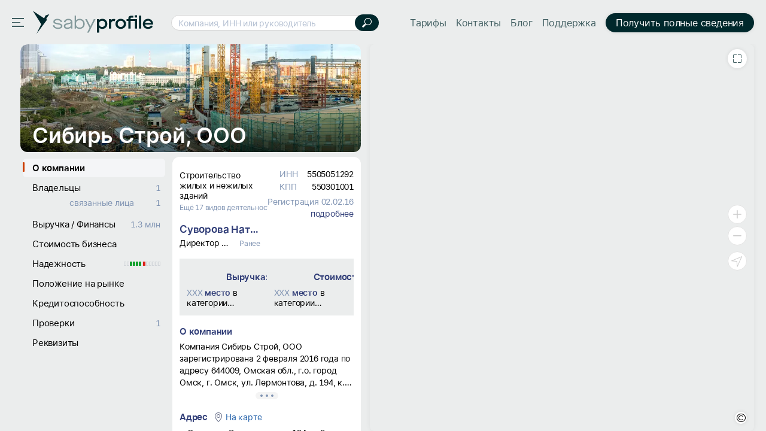

--- FILE ---
content_type: text/html; charset=utf-8
request_url: https://saby.ru/profile/5505051292-550301001
body_size: 49855
content:
<!DOCTYPE html>
<html lang=ru>
  <head>

<meta http-equiv="X-UA-Compatible" content="IE=edge" sid="h-ps-6">
<link rel="shortcut icon" href="//cdn2.saby.ru/cdn/SabyLogo/1.0.7/favicon/favicon.ico?v=1" type="image/x-icon" sid="h-ps-1" crossorigin="anonymous">
<link rel="preload" as="font" href="//cdn2.saby.ru/cdn/MaisonNeue/1.0.4/MaisonNeueExtendedRegular/MaisonSABYSBI-hint.woff2" type="font/woff2" crossorigin="anonymous" sid="h-ps-2">
<link rel="preload" as="font" href="//cdn2.saby.ru/cdn/MaisonNeue/1.0.4/MaisonNeueExtendedBold/Maison_az-hint.woff2" type="font/woff2" crossorigin="anonymous" sid="h-ps-3">
<link rel="preload" as="font" href="//cdn2.saby.ru/cdn/MaisonNeue/1.0.4/MaisonNeueExtendedBold/MaisonRUEN_wo_az-hint.woff2" type="font/woff2" crossorigin="anonymous" sid="h-ps-4">
<link rel="preload" as="font" href="//cdn2.saby.ru/cdn/MaisonNeue/1.0.4/MaisonNeueExtendedRegular/MaisonRUEN-hint.woff2" type="font/woff2" crossorigin="anonymous" sid="h-ps-5">
<meta charset="utf-8" class="head-server-block" sid="h-ps-7">
<meta name="viewport" content="width=device-width,initial-scale=1.0, user-scalable=no" sid="h-ps-8">
<meta name="format-detection" content="telephone=no" sid="h-ps-9">
<meta name="apple-mobile-web-app-capable" content="yes" sid="h-ps-10">
<meta name="SKYPE_TOOLBAR" content="SKYPE_TOOLBAR_PARSER_COMPATIBLE" sid="h-ps-11">
<meta http-equiv="cache-control" content="max-age=345600" sid="h-ps-12">
<meta name="mobile-web-app-capable" content="yes" sid="h-ps-13">
<meta name="apple-mobile-web-app-status-bar-style" content="black-translucent" sid="h-ps-14">
<link rel="preload" as="font" href="//cdn2.saby.ru/cdn/TensorInter/3.0.1/static/Inter-Regular-small.woff2" type="font/woff2" crossorigin="anonymous" sid="h-ps-15">
<link rel="preload" as="font" href="//cdn2.saby.ru/cdn/TensorInter/3.0.1/static/Inter-SemiBold-small.woff2" type="font/woff2" crossorigin="anonymous" sid="h-ps-16">
<link rel="preload" as="font" href="//cdn2.saby.ru/cdn/CbucIcons/1.5.5/cbuc-icons/cbuc-icons.woff2" type="font/woff2" crossorigin="anonymous" sid="h-ps-17">
<link rel="preload" as="font" href="//cdn2.saby.ru/cdn/CbucIcons/1.5.5/cbuc-icons24/cbuc-icons24.woff2" type="font/woff2" crossorigin="anonymous" sid="h-ps-18">
<link rel="stylesheet" href="//cdn2.saby.ru/static/resources/Controls/controls-superbundle.package.min.css?x_module=6901e5160e1f70be6782b86b204574ac" css-theme="no_theme" theme-type="m" sid="h-ps-19" crossorigin="anonymous">
<link rel="stylesheet" href="//cdn2.saby.ru/static/resources/SabyProfile/sabyprofile-controlsbundle.package.min.css?x_module=b4e9b327f5599ae0e4c7f46fec55bc33" css-theme="no_theme" theme-type="m" sid="h-ps-20" crossorigin="anonymous">
<link rel="stylesheet" href="//cdn2.saby.ru/static/resources/Page/page-superbundle.package.min.css?x_module=523864ab7d473d97cf3fcc24adbd2865" css-theme="no_theme" theme-type="m" sid="h-ps-21" crossorigin="anonymous">
<link rel="stylesheet" href="//cdn2.saby.ru/static/resources/SabyProfile/sabyprofile-superbundle.package.min.css?x_module=b4e9b327f5599ae0e4c7f46fec55bc33" css-theme="no_theme" theme-type="m" sid="h-ps-22" crossorigin="anonymous">
<link rel="stylesheet" href="//cdn2.saby.ru/static/resources/Tailwind/tailwind.min.css?x_module=ec834fd3b62953e3f35e3823458c57ae" css-theme="no_theme" theme-type="m" sid="h-ps-23" crossorigin="anonymous">
<link rel="stylesheet" href="//cdn2.saby.ru/static/resources/Controls/scroll.min.css?x_module=6901e5160e1f70be6782b86b204574ac" css-theme="no_theme" theme-type="m" sid="h-ps-24" crossorigin="anonymous">
<link rel="stylesheet" href="//cdn2.saby.ru/static/resources/Contractor/Main/header.min.css?x_module=4d7de2902bd46280ae83d6e1dda8ab8b" css-theme="no_theme" theme-type="m" sid="h-ps-25" crossorigin="anonymous">
<link rel="stylesheet" href="//cdn2.saby.ru/static/resources/Controls-icons/sort_m.min.css?x_module=62de7cb8bdb88928946d802b7ae2ef9b" css-theme="no_theme" theme-type="m" sid="h-ps-26" crossorigin="anonymous">
<link rel="stylesheet" href="//cdn2.saby.ru/static/resources/Controls-icons/sort_s.min.css?x_module=62de7cb8bdb88928946d802b7ae2ef9b" css-theme="no_theme" theme-type="m" sid="h-ps-27" crossorigin="anonymous">
<link rel="stylesheet" href="//cdn2.saby.ru/static/resources/Controls-icons/sort_sizes.min.css?x_module=62de7cb8bdb88928946d802b7ae2ef9b" css-theme="no_theme" theme-type="m" sid="h-ps-28" crossorigin="anonymous">
<script sid="h-ps-29">(function () {
    const headElement = document.head;
    const THEME_LAYER_ORDER = [
        'fallback',
        'static',
        'service'
    ];
    let isPageLoadCompleted = document.readyState === 'complete';
    function getThemeLayerIndex(themeLayer) {
        const themeLayerIndex = THEME_LAYER_ORDER.indexOf(themeLayer);
        if (themeLayerIndex === -1) {
            return THEME_LAYER_ORDER.length;
        }
        return themeLayerIndex;
    }
    function getThemeLinkElements() {
        return Array.from(
            headElement.querySelectorAll(
                'link[rel="stylesheet"][data-theme-selector][data-theme-layer]'
            )
        );
    }
    function sortAndPlaceTheme() {
        const themeLinkElements = getThemeLinkElements();
        if (themeLinkElements.length === 0) {
            return false;
        }
        const originalIndexByElement = new Map();
        themeLinkElements.forEach((themeLinkElement, elementIndex) => {
            originalIndexByElement.set(themeLinkElement, elementIndex);
        });
        themeLinkElements.sort((linkElementA, linkElementB) => {
            const themeLayerA = linkElementA.getAttribute('data-theme-layer');
            const themeLayerB = linkElementB.getAttribute('data-theme-layer');
            const themeLayerIndexA = getThemeLayerIndex(themeLayerA);
            const themeLayerIndexB = getThemeLayerIndex(themeLayerB);
            if (themeLayerIndexA !== themeLayerIndexB) {
                return themeLayerIndexA - themeLayerIndexB;
            }
            const originalIndexA = originalIndexByElement.get(linkElementA);
            const originalIndexB = originalIndexByElement.get(linkElementB);
            return originalIndexA - originalIndexB;
        });
        const documentFragment = document.createDocumentFragment();
        themeLinkElements.forEach((themeLinkElement) => {
            documentFragment.appendChild(themeLinkElement);
        });
        headElement.insertBefore(documentFragment, headElement.firstChild);
        return true;
    }
    const headChildListObserver = new MutationObserver((mutationRecordList) => {
        if (isPageLoadCompleted) {
            return;
        }
        let hasNewThemeLinkElement = false;
        for (const mutationRecord of mutationRecordList) {
            for (const addedNode of mutationRecord.addedNodes) {
                const isElementNode = addedNode.nodeType === Node.ELEMENT_NODE;
                if (!isElementNode) {
                    continue;
                }
                const isLinkElement = addedNode.tagName === 'LINK';
                if (!isLinkElement) {
                    continue;
                }
                const isStylesheet = addedNode.rel === 'stylesheet';
                if (!isStylesheet) {
                    continue;
                }
                const hasThemeSelectorAttribute = addedNode.hasAttribute('data-theme-selector');
                const hasThemeLayerAttribute = addedNode.hasAttribute('data-theme-layer');
                if (hasThemeSelectorAttribute && hasThemeLayerAttribute) {
                    hasNewThemeLinkElement = true;
                    break;
                }
            }
            if (hasNewThemeLinkElement) {
                break;
            }
        }
        if (!hasNewThemeLinkElement) {
            return;
        }
        headChildListObserver.disconnect();
        sortAndPlaceTheme();
        if (!isPageLoadCompleted) {
            headChildListObserver.observe(headElement, { childList: true });
        }
    });
    headChildListObserver.observe(headElement, { childList: true });
    sortAndPlaceTheme();
    window.addEventListener('load', () => {
        isPageLoadCompleted = true;
        headChildListObserver.disconnect();
    });
})();
function getQP() {
    var sD = ["wsRoot", "resourceRoot", "metaRoot", "defaultServiceUrl", "appRoot", "staticDomains", "shardDomain", "product", "cdnRoot"];
    var r = {};
    var f = [];
    var items = location.search.substring(1).split("&");
    for (var index = 0; index < items.length; index++) {
        f = items[index].split("=");
        if (sD.indexOf(f[0]) !== -1) {
            var decoded = decodeURIComponent(f[1]);
            r[f[0]] = f[0] === "staticDomains" ? JSON.parse(decoded) : decoded;
        }
    }
    return r;
}
var cfg = window.wsConfig = window.wsConfig || getQP();
cfg.wsRoot = cfg.wsRoot || '/static/resources/WS.Core/';
cfg.resourceRoot = cfg.resourceRoot || '/static/resources/';
cfg.metaRoot = cfg.metaRoot || '/profile/resources/';
cfg.cdnRoot = cfg.cdnRoot || '/cdn/';
cfg.defaultServiceUrl = cfg.defaultServiceUrl || '/profile/service/';
cfg.appRoot = cfg.appRoot || '/profile/';
cfg.RUMEnabled = false;
cfg.pageName = 'PSWaSabyRouting.regex09100912091009azAZаяАЯ015091209azAZаяАЯ015';
cfg.userConfigSupport = true;
cfg.trackErrors = true;
cfg.staticDomains = cfg.staticDomains || {"domains":["cdn2.saby.ru"]};
cfg.shardDomain = '';
cfg.compatible = false;
cfg.product = cfg.product || 'sabyprofile';
cfg.xDomainSystemname = 'saby';
cfg.logLevel = 0;
window.buildnumber = '25.6141-28';
window['X-UNIQ-ID'] = '645faf58\u002d28bb\u002da588\u002dbca4\u002d495368a4f5df';
window['X-REQUESTUUID'] = 'bb1766e8\u002d84ed\u002d094e\u002df787\u002dfffafe0c6b08';
window['X-CURRENTMETHOD'] = 'PSWaSabyRouting.regex09100912091009azAZаяАЯ015091209azAZаяАЯ015';
window.history.scrollRestoration = 'manual';

(function deserializeFeatureMap({ maps, features }) {
        const result = {};
        for (const [nameModule, featureList] of Object.entries(features)) {
            for (const [nameFeature, value] of Object.entries(featureList)) {
                const name = `${nameModule}/${nameFeature}`;
                if (maps.hasOwnProperty(value)) {
                    result[name] = maps[value];
                }
                else {
                    result[name] = value;
                }
            }
        }
        // @ts-ignore
        window.features = result;
    })({"maps":{"0":"ContractorRequisites","1":"EntityAppScopeBase"},"features":{"AccessDenied":{"AskAdmin":"BasicAccessDenied"},"BasketCommon":{"basketDefaultConfig":"Basket"},"Browser":{"rpcHeadersBuilder":"Browser"},"ContractorBase":{"contractorRegion/Country":"ContractorBase"},"ContractorRequisites":{"regionValidate/orgID":0,"regionValidateName/contractorName":0},"Controls":{"HistoryStore":"HistoryService"},"EntityAppScope":{"entityAppScope":1,"entityListConst":1,"entityWidgetConst":1},"ErrorHandling":{"ErrorHandling":"SbisEnvUI"},"Feature":{"feature":"FeatureAccess","featureSubscription":"FeatureSubscriptionLocal"},"ImageLoader":{"backgroundImage":"DOCVIEW3"},"LicensePriceOffer":{"Offer/View":"LicensePriceOfferRU"},"ParametersWebAPI":{"ParametersScope":"ParametersServiceAPI"},"Router":{"CustomRouterJson":"Router"},"SAP":{"GuestAccess":"SAPService"},"SbisUI":{"appConfigInfo":"SbisUI"},"UICommon":{"ThemeInitializer":"DefaultThemeController"}}});
globalThis.preDefineModules = new Set();
globalThis.preRequiredModules = new Set();
globalThis.loadedRequire = new Set();
globalThis.define = function preDefine(...argsDefine) {
        var _a;
        // @ts-ignore
        const globalEnv = globalThis;
        (_a = globalEnv.preDefineModules) === null || _a === void 0 ? void 0 : _a.add(argsDefine);
    };
globalThis.define.amd = true;
globalThis.require = window.requirejs = function preRequire(...argsRequire) {
        var _a;
        // @ts-ignore
        const globalEnv = globalThis;
        (_a = globalEnv.preRequiredModules) === null || _a === void 0 ? void 0 : _a.add(argsRequire);
    };
globalThis.requirejs.isNewRequire = true;
globalThis.onLoadRequirePart = function onLoadRequirePart(name) {
        var _a;
        // @ts-ignore
        const globalEnv = globalThis;
        const REQUIRE_PARTS = ['contents', 'require'];
        globalEnv.loadedRequire.add(name);
        for (const part of REQUIRE_PARTS) {
            if (!globalEnv.loadedRequire.has(part)) {
                return;
            }
        }
        (_a = globalEnv.initRequire) === null || _a === void 0 ? void 0 : _a.call(globalEnv);
    };


function createStrictOrderProcessor() { const callbacks = new Map(); let nextToExecute = 0; let isProcessing = false; async function process() { if (isProcessing) return; isProcessing = true; while (callbacks.has(nextToExecute)) { const callback = callbacks.get(nextToExecute); callbacks.delete(nextToExecute); try { await callback(); } catch (error) { /* eslint-disable-next-line no-console */ console.error(error); } nextToExecute++; } isProcessing = false; } return function registerCallback(order, callback) { callbacks.set(order, callback); void process(); }; }
window.registerCallback = createStrictOrderProcessor();
function onloadScript(script) { /* @ts-ignore */ const globalEnv = globalThis; const rid = script.dataset.rid; let count = globalEnv.scriptsCount.get(rid); if (typeof count === 'undefined') { /* eslint-disable-next-line no-console */ console.error('Ошибка получения количества скриптов. при загрузке файла ' + script.src); return; } count = count - 1; globalEnv.scriptsCount.set(rid, count); if (count > 0) { return; } const requireList = globalEnv.requireList.get(rid); globalEnv.scriptsCount.delete(rid); globalEnv.requireList.delete(rid); const requireListFn = () => { return new Promise((resolve, reject) => { require(requireList, function () { resolve(); }, function (err) { /* eslint-disable-next-line no-console */ console.error(err); reject(err); }); }); }; if (rid === '1') { globalEnv.registerCallback(Number(rid), () => { return new Promise((resolve, reject) => { require(['Env/Env', 'SbisUI/polyfill'], function (Env) { /* @ts-ignore */ Object.assign(Env.constants, window.wsConfig); resolve(requireListFn()); }, function (err) { /* eslint-disable-next-line no-console */ console.error(err); reject(err); }); }); }); } else { globalEnv.registerCallback(Number(rid), requireListFn); } }
window.scriptsCount = new Map();
window.requireList = new Map();
window.readyToStartScript = false;

"use strict";var wsErrorMonitor=function(){function e(){var e=this,r="object"==typeof window&&window&&window.parent===window&&"object"==typeof document&&document&&document.location&&void 0!==document.location.origin&&/^https?\:\/\/[^\/]+$/.test(document.location.origin),t=["ie.saby.ru","ie-sap.saby.ru","ie-1c.saby.ru"].indexOf(document.location.host)>-1,s=r&&!!window.MSInputMethodContext&&!!document.documentMode,o={YaBrowser:{name:"Яндекс Браузер",reg:/\bYaBrowser\/(\d+)/i,version:{reg:/YaBrowser\/([0-9]{1,}[\.0-9]{0,})/i,available:20.9,availableForIESaby:17.4}},Firefox:{name:"Firefox",reg:/Firefox/i,version:{reg:/Firefox\/([0-9]{1,}[\.0-9]{0,})/i,available:79,availableForIESaby:51}},OperaChrome:{name:"Opera",reg:/(OPR)/i,version:{reg:/OPR\/([0-9]{1,}[\.0-9]{0,})/i,available:71,availableForIESaby:44}},Chrome:{name:"Chrome",reg:/Chrome(?!.*Edg\w{0,3}|.*SputnikBrowser)/i,version:{reg:/Chrome\/([0-9]{1,}[\.0-9]{0,})/i,available:75,availableForIESaby:52}},Opera:{name:"Opera",reg:/(Opera)/i,version:{reg:/(Opera|Version)\/([0-9]{1,}[\.0-9]{0,})/i,available:71,availableForIESaby:44}},Edge:{name:"Microsoft Edge",reg:/Edg\w{0,3}/i,version:{reg:/Edg\w{0,3}\/([0-9]+[\.0-9]*)/i,available:85,availableForIESaby:17}},IE:{name:"Internet Explorer",reg:/MSIE|rv\:/i,version:{reg:/(MSIE |rv:[ ]?)([0-9]{1,}[\.0-9]{0,})/i,available:13,availableForIESaby:11}},Safari:{name:"Safari",reg:/^((?!chrome|android|mobile).)*safari/i,version:{reg:/(Version)\/([0-9]{1,}[\.0-9]{0,})/i,available:14,availableForIESaby:12}},SafariMobile:{name:"Safari Mobile",reg:/.*Mobile.*Safari/i,version:{reg:/Version\/+([\w.]+).*Mobile.*Safari/i,available:14,availableForIESaby:12}},AppleWebkit:{name:"AppleWebkit Mobile",reg:/.*applewebkit.*mobile/i,version:{reg:/\bOS\s(\d+)/i,available:14,availableForIESaby:12}},AppleWebkitSbis:{name:"AppleWebkit Sbis",reg:/SbisBusinessMobile/i,version:{reg:/SbisBusinessMobile\/(\d+\.\d+)/i,available:0,availableForIESaby:0}},Sputnik:{name:"Спутник",reg:/SputnikBrowser/i,version:{reg:/SputnikBrowser\/(\d+\.\d+\.\d+)/i,available:100,availableForIESaby:100}}},n=!1;try{window.navigator&&window.navigator.userAgent&&(n=function e(r){var t=r.replace("_",".").toLowerCase(),s=null;for(var n in o)if(o.hasOwnProperty(n)&&o[n].reg.test(t)){s=n;break}var i=o[s].version,a=i.reg,l=i.available;i.availableForIESaby;var p=parseFloat((a.exec(t)||[null]).pop())||l;return function e(){try{var r=Function("return [...[]]");return""==r()}catch(t){return!1}}()&&p>=l}(window.navigator.userAgent))}catch(i){}if(!r){e.reason="nowindow";return}if(s&&!t){e.reason="ie11";return}if(!n&&!t){e.reason="unavailable browser";return}var a=window.wsConfig;if(!a||!a.trackErrors){e.reason="notrack";return}var l=e.getCookie("s3debug");if(l&&"false"!==l&&""!==l){e.reason="debug";return}e.BR="\n",e.isIE11=s,e.MIN_INTERVAL=3e3,e.MAX_INTERVAL=18e3,e.MAX_ERRORS=50,e.isStopped=!1,e.isOnline=!0,e.ls=null,e.WC="",e._p="Uncaught (in Promise) ",e.skipPattern=/((Uncaught\s\(in\sPromise\)\s((Error:\sAudio\soutput\sdevice\schange\sis\snot\ssupported)|((Promise|Deferred)CanceledError:[\s\S]*)|(Transport\serror:[\s\S]*)|(SecurityError:\sNo\spermission\sto\suse\srequested\sdevice[\s\S]*)|(Error:\sCancel(\|[\s\S]*))|(Извините,\sмы\sна\sтехническом\sобслуживании)|(TypeError:\sNetworkError\swhen\sattempting\sto\sfetch\sresource[\s\S]*)|(NotFoundError:\sRequested\sdevice\snot\sfound)))|(Script\serror\.(\|[\s\S]*))|(undefined(\|[\s\S]*))|((Uncaught\s)?(\(in\sPromise\)\s)?((InternalError:\stoo\smuch\srecursion[\s\S]*\|[\s\S]*\.prototype\.addEventListener)|(Error:\sLoad\stimeout\sfor\smodules[\s\S]*)|(Error:\sScript\serror[\s\S]*requirejs\.org[\s\S]*))))|((Uncaught\s)?ReferenceError:\s(topMsg|define|require|VK)\sis\snot\sdefined)|(Uncaught\sError:\sMismatched\sanonymous\sdefine\(\)\smodule:[\s\S]*)|(Couldn't\sload.+cssNew\/bugfix\.min\.css[\s\S]*)|(InvalidStateError:\sthe\sexecution\scontext\sdoes\snot\sexist[\s\S]*)|(TypeError:\sundefined\sis\snot\san\sobject\s\(evaluating\s'__ybro\.readability\.runDetection'\))|(((Ошибка\sавторизации)|(clicnt\.js)|(Operation(\sis)?\sinsecure)|(ResizeObserver\sloop)|((moz|chrome)-extension:\/\/))[\s\S]*)|(((Недопустимый\sзнак)|(illegal\scharacter\sU\+)|(Can't\sfind variable:\sinstantSearchSDKJSBridgeClearHighlight)|(NS_ERROR_XPC_JAVASCRIPT_ERROR_WITH_DETAILS:\s\[JavaScript\sError:\s"app\sis\snot\sdefined")|(Possible\sside-effect\sin\sdebug-evaluate)|(appusagelogger\serror)|(Произошел\sразрыв\sсоединения))[\s\S]*)/im,e.skipInURLPattern=/^chrome-extension:\/\/.*$/,e.loadErrPattern=/^Uncaught\sSyntaxError:\sUnexpected\stoken\s'<'$/im,e.parseErrPattern=/^Uncaught\sSyntaxError:\sInvalid\sor\sunexpected\stoken$/im,e.ieSkipPattern=/^(Команда\sне\sподдерживается\sобъектом)|(Использование\sнескольких\sопределений\sсвойства\sв\sрежиме\sstrict\sзапрещено)|(Не\sудалось\sполучить\sсвойство\s("isFirstItem"|"trim")\sссылки.+)|(Объект\sне\sподдерживает\sсвойство\sили\sметод\s"closest")$/im,e.xhrURL=e.getServiceHost()+"/consumertracking/service/user_error/",e.CLIENT_ID="client_err_"+(e.getCookie("CpsUserId")||"all"),e.UNIQ_ID=window["X-UNIQ-ID"]&&window["X-UNIQ-ID"].toString()||"",e.X_REQUESTUUID=window["X-REQUESTUUID"]&&window["X-REQUESTUUID"].toString()||"",e.BUILD_NUM=window.buildnumber||"-",e.sendAttempts=0,e.errors=[],e.promiseSupported=window.Promise&&"function"==typeof window.Promise;try{e.ls=localStorage||window.localStorage,e.errors=JSON.parse(e.ls[e.CLIENT_ID]||"[]"),e.errors instanceof Array||(e.errors=[])}catch(p){}e.errors.length&&e.ls&&(e.ls[e.CLIENT_ID]=null),e.stop=e.stop.bind(e),e.removeListeners=e.removeListeners.bind(e),e.onError=e.onError.bind(e),e.onUnload=e.onUnload.bind(e),e.onOnline=e.onOnline.bind(e),e.onOffline=e.onOffline.bind(e),window.addEventListener("error",e.onError,!1),window.addEventListener("unhandledrejection",e.onError,!1),window.addEventListener("beforeunload",e.onUnload,!1),window.addEventListener("online",e.onOnline),window.addEventListener("offline",e.onOffline)}return e.prototype.getCurrentMethod=function(){return window["X-CURRENTMETHOD"]&&window["X-CURRENTMETHOD"].toString()||wsConfig.pageName||""},e.prototype.hasParseFileError=function(e){return this.parseErrPattern.test(e)},e.prototype.hasLoadModuleErrors=function(e){var r=0;return this.loadErrPattern.test(e)&&(r=1),1===r&&"object"==typeof window.wsConfig&&"object"==typeof window.wsConfig.loadingStatus&&Object.keys(window.wsConfig.loadingStatus).some(function(e){return"ERROR"===window.wsConfig.loadingStatus[e]})&&(r=2),r},e.prototype.getWC=function(){try{this.WC=JSON.stringify(window.wsConfig)}catch(e){this.WC=""}return this.WC},e.prototype.getServiceHost=function(){return document.location.origin},e.prototype.removeListeners=function(){window.removeEventListener("error",this.onError),window.removeEventListener("unhandledrejection",this.onError),window.removeEventListener("beforeunload",this.onUnload),window.removeEventListener("online",this.onOnline),window.removeEventListener("offline",this.onOffline)},e.prototype.getCookie=function(e){try{var r=document.cookie.match(RegExp("(?:^|; )"+e+"=([^;]*)"));return r&&r.length?decodeURIComponent(r[1]):void 0}catch(t){}},e.prototype.getRndInterval=function(){return this.MIN_INTERVAL+Math.round(Math.random()*(this.MAX_INTERVAL-this.MIN_INTERVAL))},e.prototype.sendIsBreakingPageMessage=function(){this.sendErrors(),this.stop("toomanyerrors")},e.prototype.appendError=function(e){try{var r=this.errors,t=this.MAX_ERRORS,s=r.length&&r[r.length-1];s&&void 0!==s.Message&&s.Message===e.Message?(s.Count++,s.LastDate=e.Date):r.length<t?r.push(e):r.length===t&&this.sendIsBreakingPageMessage(),r.length<=t&&this.saveErrors()}catch(o){}},e.prototype.saveErrors=function(){if(this.ls)try{this.ls[this.CLIENT_ID]=JSON.stringify(this.errors)}catch(e){}},e.prototype.clearErrors=function(){this.errors=[],this.saveErrors()},e.prototype.formatError=function(e){var r=new Date().toISOString(),t=e.promise&&e.reason,s=t?this._p+e.reason+"|"+e.reason.stack:e.message+"|"+(e.error&&e.error.stack),o=((t?e.reason.stack:e.error&&e.error.stack)||"").toString().indexOf("<anonymous>")>-1,n=t?["message: "+this._p+e.reason,"url: "+document.location.href,"stack: "+e.reason.stack]:["message: "+e.message,"url: "+document.location.href,"file: "+e.filename,"line: "+e.lineno,"col: "+e.colno,"stack: "+(e.error&&e.error.stack)];n.push("browser: "+navigator.userAgent,"build: "+this.BUILD_NUM,"wsConfig: "+this.getWC());var i=this,a=i.hasLoadModuleErrors(e.message),l={Date:r,Message:n.join(i.BR),UUID:i.UNIQ_ID,REQUESTUUID:i.X_REQUESTUUID,Count:1,LastDate:r,WarnLvl:i.skipPattern.test(s)||o||e.filename&&i.skipInURLPattern.test(e.filename)||e.message&&2===a||i.isEI11&&i.ieSkipPattern.test(e.message)?0:e.type&&"ReactError"===e.type?61:100};if(1===a&&window.contents&&window.contents.modules)try{l.Message+=i.BR+"contents.modules: "+JSON.stringify(Object.keys(window.contents.modules))}catch(p){}var u=e.message&&e.filename&&i.hasParseFileError(e.message);return i.promiseSupported?new Promise(function(r,t){if(u)try{var s=setTimeout(function(){l.Message+=i.BR+"invalid token file ("+e.filename+") first 1024 symbols: не удалось загрузить файл за 5 секунд, отменено",l.WarnLvl=0,r(l)},5e3),o=new XMLHttpRequest;o.onreadystatechange=function(){4==o.readyState&&(clearTimeout(s),s=null,200==o.status?l.Message+=i.BR+"invalid token file ("+e.filename+") first 1024 symbols: "+o.responseText.substring(0,1024):l.Message+=i.BR+"invalid token file ("+e.filename+") first 1024 symbols: не удалось загрузить файл, xhr status = "+o.status,r(l))},o.open("GET",e.filename),o.send()}catch(n){r(l)}else r(l)}):l},e.prototype.onError=function(e){if(!this.isStopped){var r=this,t=r.formatError(e);r.promiseSupported&&t instanceof Promise?t.then(function(e){r.appendError(e),r.sendTimeout||r.start()}):(r.appendError(t),r.sendTimeout||r.start())}},e.prototype.sendErrors=function(){if(this.errors.length&&!this.isStopped&&this.isOnline)try{this.xhrSendErrorsArray()}catch(e){}},e.prototype.prepareArrayToSend=function(e,r){var t=this;return e.map(function(e){return{Date:e.Date,Message:e.Message+(e.Count>1?t.BR+"[повторов: "+e.Count+"; c "+e.Date+" по "+e.LastDate+"]":"")+t.BR+"initial method: "+r,UUID:e.UUID,REQUESTUUID:e.REQUESTUUID,WarnLvl:e.WarnLvl}})},e.prototype.stop=function(e){var r=this;r.reason=e,r.isStopped=!0,r.errors=[],clearTimeout(r.sendTimeout),r.sendTimeout=void 0,r.removeListeners()},e.prototype.sendByXHR=function(e){var r=this;try{var t=new XMLHttpRequest;t.onreadystatechange=function(){if(4===t.readyState){var e=t.status;if(e>=200&&e<300){r.sendAttempts=0,r.clearErrors();return}if((502===e||503===e||504===e)&&r.sendAttempts<5){r.sendAttempts+=1;return}r.stop("xhrerror")}},t.open("POST",r.xhrURL,!0),t.withCredentials=!0,t.send(e)}catch(s){}},e.prototype.getDataToPost=function(){var e=this.getCurrentMethod();return JSON.stringify({Site:document.location.href,MethodName:e,Errors:this.prepareArrayToSend(this.errors,e)})},e.prototype.onUnload=function(){!this.isStopped&&this.errors.length&&("function"==typeof navigator.sendBeacon?navigator.sendBeacon(this.xhrURL,this.getDataToPost()):this.sendByXHR(this.getDataToPost()))},e.prototype.xhrSendErrorsArray=function(){var e=this.getDataToPost();this.sendByXHR(e)},e.prototype.start=function(){var e=this;e.sendTimeout=setTimeout(function(){e.isStopped||(e.sendErrors(),e.start())},e.getRndInterval())},e.prototype.onOnline=function(){this.isOnline=!0},e.prototype.onOffline=function(){this.isOnline=!1},new e}();
!function(){if(window&&"object"==typeof window){var t=window&&window.cfg&&window.cfg.staticDomains&&window.cfg.staticDomains.domains&&window.cfg.staticDomains.domains[0],n=(t||document.location.host).split(".").slice(-2).join(".");try{var i=new XMLHttpRequest;i.onreadystatechange=function(){if(4===i.readyState&&200!==i.status){var t=new XMLHttpRequest;t.withCredentials=!0;var n=new XMLHttpRequest;n.withCredentials=!0,t.open("GET",document.location.origin+"/consumertracking/service/cdne/",!0),t.send(),n.open("POST",document.location.origin+"/consumertracking/service/errcdn/",!0);var e="object"==typeof JSON&&"function"==typeof JSON.stringify?JSON.stringify({code:void 0!==i.status?i.status:0}):'{"code":0}';n.send(e)}},i.open("HEAD","https://"+(t||"cdn."+n)+"/!ping/",!0),i.send()}catch(e){}}}();
function onErrorHandler(name) { window.wsConfig.loadingStatus = window.wsConfig.loadingStatus || {}; window.wsConfig.loadingStatus[name] = 'ERROR'; try { if (window.sessionStorage.getItem('theForceReloadWasEarly')) { window.wsConfig.loadingStatus.theForceReloadWasEarly = true; if (!window.wsConfig.loadingStatus.dialogShown) { setTimeout(function () { var res = window.confirm('При загрузке страницы не все ресурсы были загружены.' +' Страница может работать некорректно. Перезагрузить страницу?'); if (res) { window.location.reload(); } }, 100); window.wsConfig.loadingStatus.dialogShown = true; } return; } window.sessionStorage.setItem('theForceReloadWasEarly', 'true'); window.location.reload(); } catch(err) { /* sessionStorage недоступен */} };</script>
<script sid="s-1">
window.scriptsCount.set('0',4);
window.requireList.set('0',null)
</script>
<script src="/profile/resources/contents.min.js?x_module=25.6141-28" onload="onLoadRequirePart('contents');onloadScript(this)" fetchpriority="high" data-rid="0" onerror="onErrorHandler('contents.min')" sid="s-2" async></script>
<script src="//cdn2.saby.ru/static/resources/RequireJsLoader/third-party/WebRequire.min.js?x_module=869b3a49c6065831a872e746a0ed7226" onload="onLoadRequirePart('require');onloadScript(this)" fetchpriority="high" data-rid="0" onerror="onErrorHandler('WebRequire.min')" sid="s-3" async crossorigin="anonymous"></script>
<script src="//cdn2.saby.ru/static/resources/RequireJsLoader/config.min.js?x_module=869b3a49c6065831a872e746a0ed7226" fetchpriority="high" data-rid="0" onload="onloadScript(this)" onerror="onErrorHandler('config.min')" sid="s-4" async crossorigin="anonymous"></script>
<script src="/profile/resources/router.min.js?x_module=25.6141-28" fetchpriority="high" data-rid="0" onload="onloadScript(this)" onerror="onErrorHandler('router.min')" sid="s-5" async></script>
<script type="text/javascript" src="//cdn2.saby.ru/static/resources/SabyProfile/gtm.min.js?x_module=b4e9b327f5599ae0e4c7f46fec55bc33" async="async" crossorigin="anonymous" sid="s-1"></script>
<script sid="s-2">
window.scriptsCount.set('1',95);
window.requireList.set('1',['Page/loaders','EngineUser/Info','ViewSettings/Loader','SabyPage/mainLayout','SabyPage/contentLayout','SabyPage/factory','ContractorCard/Profile/Common/EmptyTemplate','ContractorCard/Profile/Pages/contragentCard','ContractorCard/Profile/configFunctions','Contractor/Main/header','SabyPage/actionsToolbar','ContractorBase/header','i18n!ContractorCard','ContractorCard/Profile/Loaders/ContragentCard','SabyPage/base','Env/Env','Application/Initializer','Application/Env','SbisUI/Wasaby','UI/Base','UI/State','Application/State','Router/router','SbisUI/polyfill','WasabyLoader/ModulesLoader'])
</script>
<script src="//cdn2.saby.ru/static/resources/I18n/locales/ru.min.js?x_module=bb8a5f0adde03628ed40d37f35af4ea1" data-rid="1" onload="onloadScript(this)" onerror="onErrorHandler('ru.min')" sid="s-3" async crossorigin="anonymous"></script>
<script src="//cdn2.saby.ru/static/resources/LocalizationConfigs/localization_configs/region/RU.json.min.js?x_module=754ba79b60115658e1c53ef3a31d04c0" data-rid="1" onload="onloadScript(this)" onerror="onErrorHandler('RU')" sid="s-4" async crossorigin="anonymous"></script>
<script src="//cdn2.saby.ru/static/resources/Types/lang/ru/ru.json.min.js?x_module=467bc4d6a8d079f499090248a9d91f5a" data-rid="1" onload="onloadScript(this)" onerror="onErrorHandler('ru')" sid="s-5" async crossorigin="anonymous"></script>
<script src="//cdn2.saby.ru/static/resources/Controls/lang/ru/ru.json.min.js?x_module=6901e5160e1f70be6782b86b204574ac" data-rid="1" onload="onloadScript(this)" onerror="onErrorHandler('ru')" sid="s-6" async crossorigin="anonymous"></script>
<script src="//cdn2.saby.ru/static/resources/SbisEnvUI/lang/ru/ru.json.min.js?x_module=70699ea7001abe82911e6dbecaa67b8b" data-rid="1" onload="onloadScript(this)" onerror="onErrorHandler('ru')" sid="s-7" async crossorigin="anonymous"></script>
<script src="//cdn2.saby.ru/static/resources/Controls-Actions/lang/ru/ru.json.min.js?x_module=6e605def289d91714ef86d12dec98d76" data-rid="1" onload="onloadScript(this)" onerror="onErrorHandler('ru')" sid="s-8" async crossorigin="anonymous"></script>
<script src="//cdn2.saby.ru/static/resources/Page/lang/ru/ru.json.min.js?x_module=523864ab7d473d97cf3fcc24adbd2865" data-rid="1" onload="onloadScript(this)" onerror="onErrorHandler('ru')" sid="s-9" async crossorigin="anonymous"></script>
<script src="//cdn2.saby.ru/static/resources/SabyPage/lang/ru/ru.json.min.js?x_module=fa74e23adfae6184a89c766978696445" data-rid="1" onload="onloadScript(this)" onerror="onErrorHandler('ru')" sid="s-10" async crossorigin="anonymous"></script>
<script src="//cdn2.saby.ru/static/resources/ContractorBase/lang/ru/ru.json.min.js?x_module=d47290974aefb4bb6c7ab072e3cf0063" data-rid="1" onload="onloadScript(this)" onerror="onErrorHandler('ru')" sid="s-11" async crossorigin="anonymous"></script>
<script src="//cdn2.saby.ru/static/resources/ContractorCard/lang/ru/ru.json.min.js?x_module=482794ff77566de12e73fc3a51d1333e" data-rid="1" onload="onloadScript(this)" onerror="onErrorHandler('ru')" sid="s-12" async crossorigin="anonymous"></script>
<script src="//cdn2.saby.ru/static/resources/Contractor/lang/ru/ru.json.min.js?x_module=4d7de2902bd46280ae83d6e1dda8ab8b" data-rid="1" onload="onloadScript(this)" onerror="onErrorHandler('ru')" sid="s-13" async crossorigin="anonymous"></script>
<script src="//cdn2.saby.ru/static/resources/Page/page-superbundle.package.min.js?x_module=523864ab7d473d97cf3fcc24adbd2865" data-rid="1" onload="onloadScript(this)" onerror="onErrorHandler('page-superbundle.package.min')" sid="s-14" async crossorigin="anonymous"></script>
<script src="//cdn2.saby.ru/static/resources/Application/online-superbundle.package.min.js?x_module=0ffbf99fc04270ea9acecd39e4c3aa1b" data-rid="1" onload="onloadScript(this)" onerror="onErrorHandler('online-superbundle.package.min')" sid="s-15" async crossorigin="anonymous"></script>
<script src="//cdn2.saby.ru/static/resources/Browser/online-superbundle.package.min.js?x_module=e34104aedda2db474e3e949cb06c6ca8" data-rid="1" onload="onloadScript(this)" onerror="onErrorHandler('online-superbundle.package.min')" sid="s-16" async crossorigin="anonymous"></script>
<script src="//cdn2.saby.ru/static/resources/BrowserAPI/online-superbundle.package.min.js?x_module=a80025be060f196f9f25333efbf1732c" data-rid="1" onload="onloadScript(this)" onerror="onErrorHandler('online-superbundle.package.min')" sid="s-17" async crossorigin="anonymous"></script>
<script src="//cdn2.saby.ru/static/resources/Env/online-superbundle.package.min.js?x_module=b861d5324c0a8bbd1dfc7ba2f1c92ff2" data-rid="1" onload="onloadScript(this)" onerror="onErrorHandler('online-superbundle.package.min')" sid="s-18" async crossorigin="anonymous"></script>
<script src="//cdn2.saby.ru/static/resources/Types/online-superbundle.package.min.js?x_module=467bc4d6a8d079f499090248a9d91f5a" data-rid="1" onload="onloadScript(this)" onerror="onErrorHandler('online-superbundle.package.min')" sid="s-19" async crossorigin="anonymous"></script>
<script src="//cdn2.saby.ru/static/resources/I18n/singletonI18n.min.js?x_module=bb8a5f0adde03628ed40d37f35af4ea1" data-rid="1" onload="onloadScript(this)" onerror="onErrorHandler('singletonI18n.min')" sid="s-20" async crossorigin="anonymous"></script>
<script src="//cdn2.saby.ru/static/resources/RequireJsLoader/conduct.min.js?x_module=869b3a49c6065831a872e746a0ed7226" data-rid="1" onload="onloadScript(this)" onerror="onErrorHandler('conduct.min')" sid="s-21" async crossorigin="anonymous"></script>
<script src="//cdn2.saby.ru/static/resources/WasabyLoader/online-superbundle.package.min.js?x_module=9c1ffe8041731bda5acd7ca1acfde014" data-rid="1" onload="onloadScript(this)" onerror="onErrorHandler('online-superbundle.package.min')" sid="s-22" async crossorigin="anonymous"></script>
<script src="//cdn2.saby.ru/static/resources/WS.Core/core-core-min.package.min.js?x_module=d7a3f791a5a7858ea26211e0305497de" data-rid="1" onload="onloadScript(this)" onerror="onErrorHandler('core-core-min.package.min')" sid="s-23" async crossorigin="anonymous"></script>
<script src="//cdn2.saby.ru/static/resources/TransportCore/transport.min.js?x_module=b8253f18f0e3e0114f0b827dd86a41af" data-rid="1" onload="onloadScript(this)" onerror="onErrorHandler('transport.min')" sid="s-24" async crossorigin="anonymous"></script>
<script src="//cdn2.saby.ru/static/resources/Controls-DataEnv/context.min.js?x_module=1f6e39083acc5366f53ac9bfc0b9cc0a" data-rid="1" onload="onloadScript(this)" onerror="onErrorHandler('context.min')" sid="s-25" async crossorigin="anonymous"></script>
<script src="//cdn2.saby.ru/static/resources/Controls-DataEnv/dataFactory.min.js?x_module=1f6e39083acc5366f53ac9bfc0b9cc0a" data-rid="1" onload="onloadScript(this)" onerror="onErrorHandler('dataFactory.min')" sid="s-26" async crossorigin="anonymous"></script>
<script src="//cdn2.saby.ru/static/resources/Controls-DataEnv/slice.min.js?x_module=1f6e39083acc5366f53ac9bfc0b9cc0a" data-rid="1" onload="onloadScript(this)" onerror="onErrorHandler('slice.min')" sid="s-27" async crossorigin="anonymous"></script>
<script src="//cdn2.saby.ru/static/resources/UI/online-superbundle.package.min.js?x_module=99159647f832988030727af8d4a112f5" data-rid="1" onload="onloadScript(this)" onerror="onErrorHandler('online-superbundle.package.min')" sid="s-28" async crossorigin="anonymous"></script>
<script src="//cdn2.saby.ru/static/resources/UICommon/online-superbundle.package.min.js?x_module=5cd8f8f285086a59fa49befb4f651c36" data-rid="1" onload="onloadScript(this)" onerror="onErrorHandler('online-superbundle.package.min')" sid="s-29" async crossorigin="anonymous"></script>
<script src="//cdn2.saby.ru/static/resources/UICore/online-superbundle.package.min.js?x_module=790870ff46ff1352f3389af2dd6c3342" data-rid="1" onload="onloadScript(this)" onerror="onErrorHandler('online-superbundle.package.min')" sid="s-30" async crossorigin="anonymous"></script>
<script src="//cdn2.saby.ru/static/resources/EnvTouch/EnvTouch.min.js?x_module=75d60ed8bf894393409d4175914e502b" data-rid="1" onload="onloadScript(this)" onerror="onErrorHandler('EnvTouch.min')" sid="s-31" async crossorigin="anonymous"></script>
<script src="//cdn2.saby.ru/static/resources/React/react-superbundle.package.min.js?x_module=71f637a8a0082f13dfba3762baa20707" data-rid="1" onload="onloadScript(this)" onerror="onErrorHandler('react-superbundle.package.min')" sid="s-32" async crossorigin="anonymous"></script>
<script src="//cdn2.saby.ru/static/resources/Controls/controls-superbundle.package.min.js?x_module=6901e5160e1f70be6782b86b204574ac" data-rid="1" onload="onloadScript(this)" onerror="onErrorHandler('controls-superbundle.package.min')" sid="s-33" async crossorigin="anonymous"></script>
<script src="//cdn2.saby.ru/static/resources/Compiler/IR.min.js?x_module=79212ccfa97460c89e5a519590233476" data-rid="1" onload="onloadScript(this)" onerror="onErrorHandler('IR.min')" sid="s-34" async crossorigin="anonymous"></script>
<script src="//cdn2.saby.ru/static/resources/Controls-DataEnv/dataLoader.min.js?x_module=1f6e39083acc5366f53ac9bfc0b9cc0a" data-rid="1" onload="onloadScript(this)" onerror="onErrorHandler('dataLoader.min')" sid="s-35" async crossorigin="anonymous"></script>
<script src="//cdn2.saby.ru/static/resources/SbisUI/online-superbundle.package.min.js?x_module=b8445f08af53051786ad050590f120ef" data-rid="1" onload="onloadScript(this)" onerror="onErrorHandler('online-superbundle.package.min')" sid="s-36" async crossorigin="anonymous"></script>
<script src="//cdn2.saby.ru/static/resources/Router/router.min.js?x_module=260f7679687766ad67132cd538fcbd4e" data-rid="1" onload="onloadScript(this)" onerror="onErrorHandler('router.min')" sid="s-37" async crossorigin="anonymous"></script>
<script src="//cdn2.saby.ru/static/resources/SbisEnvUI/Maintains.min.js?x_module=70699ea7001abe82911e6dbecaa67b8b" data-rid="1" onload="onloadScript(this)" onerror="onErrorHandler('Maintains.min')" sid="s-38" async crossorigin="anonymous"></script>
<script src="//cdn2.saby.ru/static/resources/EngineUser/Info.min.js?x_module=cb1dab476d1b0a81182440c389843bcb" data-rid="1" onload="onloadScript(this)" onerror="onErrorHandler('Info.min')" sid="s-39" async crossorigin="anonymous"></script>
<script src="//cdn2.saby.ru/static/resources/ParametersWebAPI/online-superbundle.package.min.js?x_module=48798bbe2f5997eb5a8dbcdb875258b5" data-rid="1" onload="onloadScript(this)" onerror="onErrorHandler('online-superbundle.package.min')" sid="s-40" async crossorigin="anonymous"></script>
<script src="//cdn2.saby.ru/static/resources/ParametersServiceAPI/online-superbundle.package.min.js?x_module=d4e5a879bd70ef039ea8c477efe80a09" data-rid="1" onload="onloadScript(this)" onerror="onErrorHandler('online-superbundle.package.min')" sid="s-41" async crossorigin="anonymous"></script>
<script src="//cdn2.saby.ru/static/resources/FeatureAccess/feature.min.js?x_module=6ec9825aceb39ab21b4b6fc91cf84bdc" data-rid="1" onload="onloadScript(this)" onerror="onErrorHandler('feature.min')" sid="s-42" async crossorigin="anonymous"></script>
<script src="//cdn2.saby.ru/static/resources/FeatureSubscriptionLocal/featureSubscription.min.js?x_module=27139b8a424d2b7b64acc4f945eeb0b8" data-rid="1" onload="onloadScript(this)" onerror="onErrorHandler('featureSubscription.min')" sid="s-43" async crossorigin="anonymous"></script>
<script src="//cdn2.saby.ru/static/resources/Controls-Actions/Controls-Actions.package.min.js?x_module=6e605def289d91714ef86d12dec98d76" data-rid="1" onload="onloadScript(this)" onerror="onErrorHandler('Controls-Actions.package.min')" sid="s-44" async crossorigin="anonymous"></script>
<script src="//cdn2.saby.ru/static/resources/Permission/access.min.js?x_module=cd128088f8c1386ae87eb1646017bf47" data-rid="1" onload="onloadScript(this)" onerror="onErrorHandler('access.min')" sid="s-45" async crossorigin="anonymous"></script>
<script src="//cdn2.saby.ru/static/resources/Controls/icon.min.js?x_module=6901e5160e1f70be6782b86b204574ac" data-rid="1" onload="onloadScript(this)" onerror="onErrorHandler('icon.min')" sid="s-46" async crossorigin="anonymous"></script>
<script src="//cdn2.saby.ru/static/resources/SbisEnvUI/Bootstrap.min.js?x_module=70699ea7001abe82911e6dbecaa67b8b" data-rid="1" onload="onloadScript(this)" onerror="onErrorHandler('Bootstrap.min')" sid="s-47" async crossorigin="anonymous"></script>
<script src="//cdn2.saby.ru/static/resources/Controls/scroll.min.js?x_module=6901e5160e1f70be6782b86b204574ac" data-rid="1" onload="onloadScript(this)" onerror="onErrorHandler('scroll.min')" sid="s-48" async crossorigin="anonymous"></script>
<script src="//cdn2.saby.ru/static/resources/ViewSettings/controller.min.js?x_module=5e37cbce6d9723ad10468b71ca8cac42" data-rid="1" onload="onloadScript(this)" onerror="onErrorHandler('controller.min')" sid="s-49" async crossorigin="anonymous"></script>
<script src="//cdn2.saby.ru/static/resources/SabyPage/mainLayout.min.js?x_module=fa74e23adfae6184a89c766978696445" data-rid="1" onload="onloadScript(this)" onerror="onErrorHandler('mainLayout.min')" sid="s-50" async crossorigin="anonymous"></script>
<script src="//cdn2.saby.ru/static/resources/SabyPage/base.min.js?x_module=fa74e23adfae6184a89c766978696445" data-rid="1" onload="onloadScript(this)" onerror="onErrorHandler('base.min')" sid="s-51" async crossorigin="anonymous"></script>
<script src="//cdn2.saby.ru/static/resources/SabyPage/contentLayout.min.js?x_module=fa74e23adfae6184a89c766978696445" data-rid="1" onload="onloadScript(this)" onerror="onErrorHandler('contentLayout.min')" sid="s-52" async crossorigin="anonymous"></script>
<script src="//cdn2.saby.ru/static/resources/SabyPage/context.min.js?x_module=fa74e23adfae6184a89c766978696445" data-rid="1" onload="onloadScript(this)" onerror="onErrorHandler('context.min')" sid="s-53" async crossorigin="anonymous"></script>
<script src="//cdn2.saby.ru/static/resources/SabyPage/widgets.min.js?x_module=fa74e23adfae6184a89c766978696445" data-rid="1" onload="onloadScript(this)" onerror="onErrorHandler('widgets.min')" sid="s-54" async crossorigin="anonymous"></script>
<script src="//cdn2.saby.ru/static/resources/SabyPage/factory.min.js?x_module=fa74e23adfae6184a89c766978696445" data-rid="1" onload="onloadScript(this)" onerror="onErrorHandler('factory.min')" sid="s-55" async crossorigin="anonymous"></script>
<script src="//cdn2.saby.ru/static/resources/SabyProfile/sabyprofile-superbundle.package.min.js?x_module=b4e9b327f5599ae0e4c7f46fec55bc33" data-rid="1" onload="onloadScript(this)" onerror="onErrorHandler('sabyprofile-superbundle.package.min')" sid="s-56" async crossorigin="anonymous"></script>
<script src="//cdn2.saby.ru/static/resources/ContractorBase/constants.min.js?x_module=d47290974aefb4bb6c7ab072e3cf0063" data-rid="1" onload="onloadScript(this)" onerror="onErrorHandler('constants.min')" sid="s-57" async crossorigin="anonymous"></script>
<script src="//cdn2.saby.ru/static/resources/ContractorBase/orgID.min.js?x_module=d47290974aefb4bb6c7ab072e3cf0063" data-rid="1" onload="onloadScript(this)" onerror="onErrorHandler('orgID.min')" sid="s-58" async crossorigin="anonymous"></script>
<script src="//cdn2.saby.ru/static/resources/ContractorBase/decorators.min.js?x_module=d47290974aefb4bb6c7ab072e3cf0063" data-rid="1" onload="onloadScript(this)" onerror="onErrorHandler('decorators.min')" sid="s-59" async crossorigin="anonymous"></script>
<script src="//cdn2.saby.ru/static/resources/ContractorBase/functions.min.js?x_module=d47290974aefb4bb6c7ab072e3cf0063" data-rid="1" onload="onloadScript(this)" onerror="onErrorHandler('functions.min')" sid="s-60" async crossorigin="anonymous"></script>
<script src="//cdn2.saby.ru/static/resources/Controls/markup.min.js?x_module=6901e5160e1f70be6782b86b204574ac" data-rid="1" onload="onloadScript(this)" onerror="onErrorHandler('markup.min')" sid="s-61" async crossorigin="anonymous"></script>
<script src="//cdn2.saby.ru/static/resources/Controls-DataEnv/listHeavy.min.js?x_module=1f6e39083acc5366f53ac9bfc0b9cc0a" data-rid="1" onload="onloadScript(this)" onerror="onErrorHandler('listHeavy.min')" sid="s-62" async crossorigin="anonymous"></script>
<script src="//cdn2.saby.ru/static/resources/Controls-DataEnv/abstractList.min.js?x_module=1f6e39083acc5366f53ac9bfc0b9cc0a" data-rid="1" onload="onloadScript(this)" onerror="onErrorHandler('abstractList.min')" sid="s-63" async crossorigin="anonymous"></script>
<script src="//cdn2.saby.ru/static/resources/Controls-DataEnv/dispatcher.min.js?x_module=1f6e39083acc5366f53ac9bfc0b9cc0a" data-rid="1" onload="onloadScript(this)" onerror="onErrorHandler('dispatcher.min')" sid="s-64" async crossorigin="anonymous"></script>
<script src="//cdn2.saby.ru/static/resources/Controls-DataEnv/staticLoader.min.js?x_module=1f6e39083acc5366f53ac9bfc0b9cc0a" data-rid="1" onload="onloadScript(this)" onerror="onErrorHandler('staticLoader.min')" sid="s-65" async crossorigin="anonymous"></script>
<script src="//cdn2.saby.ru/static/resources/Controls-DataEnv/list.min.js?x_module=1f6e39083acc5366f53ac9bfc0b9cc0a" data-rid="1" onload="onloadScript(this)" onerror="onErrorHandler('list.min')" sid="s-66" async crossorigin="anonymous"></script>
<script src="//cdn2.saby.ru/static/resources/Controls-DataEnv/listLoader.min.js?x_module=1f6e39083acc5366f53ac9bfc0b9cc0a" data-rid="1" onload="onloadScript(this)" onerror="onErrorHandler('listLoader.min')" sid="s-67" async crossorigin="anonymous"></script>
<script src="//cdn2.saby.ru/static/resources/Controls/contextDeprecated.min.js?x_module=6901e5160e1f70be6782b86b204574ac" data-rid="1" onload="onloadScript(this)" onerror="onErrorHandler('contextDeprecated.min')" sid="s-68" async crossorigin="anonymous"></script>
<script src="//cdn2.saby.ru/static/resources/Controls/heading.min.js?x_module=6901e5160e1f70be6782b86b204574ac" data-rid="1" onload="onloadScript(this)" onerror="onErrorHandler('heading.min')" sid="s-69" async crossorigin="anonymous"></script>
<script src="//cdn2.saby.ru/static/resources/Controls/validate.min.js?x_module=6901e5160e1f70be6782b86b204574ac" data-rid="1" onload="onloadScript(this)" onerror="onErrorHandler('validate.min')" sid="s-70" async crossorigin="anonymous"></script>
<script src="//cdn2.saby.ru/static/resources/Contractor/Main/header.min.js?x_module=4d7de2902bd46280ae83d6e1dda8ab8b" data-rid="1" onload="onloadScript(this)" onerror="onErrorHandler('header.min')" sid="s-71" async crossorigin="anonymous"></script>
<script src="//cdn2.saby.ru/static/resources/SabyPage/actionsToolbar.min.js?x_module=fa74e23adfae6184a89c766978696445" data-rid="1" onload="onloadScript(this)" onerror="onErrorHandler('actionsToolbar.min')" sid="s-72" async crossorigin="anonymous"></script>
<script src="//cdn2.saby.ru/static/resources/Controls-ListEnv/actions.min.js?x_module=a562f43c448bea0c7390de80e65ee2b7" data-rid="1" onload="onloadScript(this)" onerror="onErrorHandler('actions.min')" sid="s-73" async crossorigin="anonymous"></script>
<script src="//cdn2.saby.ru/static/resources/Controls/actions.min.js?x_module=6901e5160e1f70be6782b86b204574ac" data-rid="1" onload="onloadScript(this)" onerror="onErrorHandler('actions.min')" sid="s-74" async crossorigin="anonymous"></script>
<script src="//cdn2.saby.ru/static/resources/Controls/dropdown.min.js?x_module=6901e5160e1f70be6782b86b204574ac" data-rid="1" onload="onloadScript(this)" onerror="onErrorHandler('dropdown.min')" sid="s-75" async crossorigin="anonymous"></script>
<script src="//cdn2.saby.ru/static/resources/Controls/popupTargets.min.js?x_module=6901e5160e1f70be6782b86b204574ac" data-rid="1" onload="onloadScript(this)" onerror="onErrorHandler('popupTargets.min')" sid="s-76" async crossorigin="anonymous"></script>
<script src="//cdn2.saby.ru/static/resources/Controls/toolbars.min.js?x_module=6901e5160e1f70be6782b86b204574ac" data-rid="1" onload="onloadScript(this)" onerror="onErrorHandler('toolbars.min')" sid="s-77" async crossorigin="anonymous"></script>
<script src="//cdn2.saby.ru/static/resources/Controls-ListEnv/toolbarConnected.min.js?x_module=a562f43c448bea0c7390de80e65ee2b7" data-rid="1" onload="onloadScript(this)" onerror="onErrorHandler('toolbarConnected.min')" sid="s-78" async crossorigin="anonymous"></script>
<script src="//cdn2.saby.ru/static/resources/I18n/i18n.min.js?x_module=bb8a5f0adde03628ed40d37f35af4ea1" data-rid="1" onload="onloadScript(this)" onerror="onErrorHandler('i18n.min')" sid="s-79" async crossorigin="anonymous"></script>
<script src="//cdn2.saby.ru/static/resources/Typescript/tslib.min.js?x_module=b78e0b7ee448945fb35685ca521d88c9" data-rid="1" onload="onloadScript(this)" onerror="onErrorHandler('tslib.min')" sid="s-80" async crossorigin="anonymous"></script>
<script src="//cdn2.saby.ru/static/resources/DefaultThemeController/ThemeInitializer.min.js?x_module=c9ec14a26ef48e4382cf638571f0e4b0" data-rid="1" onload="onloadScript(this)" onerror="onErrorHandler('ThemeInitializer.min')" sid="s-81" async crossorigin="anonymous"></script>
<script src="//cdn2.saby.ru/static/resources/Router/CustomRouterJson.min.js?x_module=260f7679687766ad67132cd538fcbd4e" data-rid="1" onload="onloadScript(this)" onerror="onErrorHandler('CustomRouterJson.min')" sid="s-82" async crossorigin="anonymous"></script>
<script src="//cdn2.saby.ru/static/resources/Controls/Store.min.js?x_module=6901e5160e1f70be6782b86b204574ac" data-rid="1" onload="onloadScript(this)" onerror="onErrorHandler('Store.min')" sid="s-83" async crossorigin="anonymous"></script>
<script src="//cdn2.saby.ru/static/resources/ErrorHandling/ErrorHandling.min.js?x_module=a1f82db7356f39df3f187dfe9c1b5550" data-rid="1" onload="onloadScript(this)" onerror="onErrorHandler('ErrorHandling.min')" sid="s-84" async crossorigin="anonymous"></script>
<script src="//cdn2.saby.ru/static/resources/SbisEnvUI/ErrorHandling.min.js?x_module=70699ea7001abe82911e6dbecaa67b8b" data-rid="1" onload="onloadScript(this)" onerror="onErrorHandler('ErrorHandling.min')" sid="s-85" async crossorigin="anonymous"></script>
<script src="//cdn2.saby.ru/static/resources/ErrorHandling/interface.min.js?x_module=a1f82db7356f39df3f187dfe9c1b5550" data-rid="1" onload="onloadScript(this)" onerror="onErrorHandler('interface.min')" sid="s-86" async crossorigin="anonymous"></script>
<script src="//cdn2.saby.ru/static/resources/SAP/GuestAccess.min.js?x_module=7f1afe0bafea52964b8087ff4335926d" data-rid="1" onload="onloadScript(this)" onerror="onErrorHandler('GuestAccess.min')" sid="s-87" async crossorigin="anonymous"></script>
<script src="//cdn2.saby.ru/static/resources/SAPService/GuestAccess.min.js?x_module=7366a87a1c7116def6e80cdb46d97991" data-rid="1" onload="onloadScript(this)" onerror="onErrorHandler('GuestAccess.min')" sid="s-88" async crossorigin="anonymous"></script>
<script src="//cdn2.saby.ru/static/resources/SAP/isCookieBlocking.min.js?x_module=7f1afe0bafea52964b8087ff4335926d" data-rid="1" onload="onloadScript(this)" onerror="onErrorHandler('isCookieBlocking.min')" sid="s-89" async crossorigin="anonymous"></script>
<script src="//cdn2.saby.ru/static/resources/Feature/feature.min.js?x_module=0a2d98954b60bef51d98c839c997a83a" data-rid="1" onload="onloadScript(this)" onerror="onErrorHandler('feature.min')" sid="s-90" async crossorigin="anonymous"></script>
<script src="//cdn2.saby.ru/static/resources/Feature/featureSubscription.min.js?x_module=0a2d98954b60bef51d98c839c997a83a" data-rid="1" onload="onloadScript(this)" onerror="onErrorHandler('featureSubscription.min')" sid="s-91" async crossorigin="anonymous"></script>
<script src="//cdn2.saby.ru/static/resources/RequireJsLoader/loadFont.min.js?x_module=869b3a49c6065831a872e746a0ed7226" data-rid="1" onload="onloadScript(this)" onerror="onErrorHandler('loadFont.min')" sid="s-92" async crossorigin="anonymous"></script>
<script src="//cdn2.saby.ru/static/resources/Clsx/third-party/clsx.min.js?x_module=45967e9a119a13f91d9f80275d6d03ad" data-rid="1" onload="onloadScript(this)" onerror="onErrorHandler('clsx.min')" sid="s-93" async crossorigin="anonymous"></script>
<script src="//cdn2.saby.ru/static/resources/ViewSettings/Loader.min.js?x_module=5e37cbce6d9723ad10468b71ca8cac42" data-rid="1" onload="onloadScript(this)" onerror="onErrorHandler('Loader.min')" sid="s-94" async crossorigin="anonymous"></script>
<script src="//cdn2.saby.ru/static/resources/SabyPage/widgets/RightPanelReact.min.js?x_module=fa74e23adfae6184a89c766978696445" data-rid="1" onload="onloadScript(this)" onerror="onErrorHandler('RightPanelReact.min')" sid="s-95" async crossorigin="anonymous"></script>
<script src="//cdn2.saby.ru/static/resources/ContractorBase/Common/checkApplication.min.js?x_module=d47290974aefb4bb6c7ab072e3cf0063" data-rid="1" onload="onloadScript(this)" onerror="onErrorHandler('checkApplication.min')" sid="s-96" async crossorigin="anonymous"></script>
<script src="//cdn2.saby.ru/static/resources/ContractorBase/Common/checkSite.min.js?x_module=d47290974aefb4bb6c7ab072e3cf0063" data-rid="1" onload="onloadScript(this)" onerror="onErrorHandler('checkSite.min')" sid="s-97" async crossorigin="anonymous"></script>
<script type="application/ld+json" sid="h-ps-30">[{"@context":"https://schema.org","@type":"BreadcrumbList","itemListElement":[{"@type":"ListItem","item":{"@id":"https://saby.ru/profile/page/company-list","name":"Список компаний"},"position":1},{"@type":"ListItem","item":{"@id":"https://saby.ru/profile/5505051292-550301001","name":"ООО «Сибирь Строй» ИНН 5505051292, КПП 550301001, ОГРН 1165543053389 Омск | Реквизиты, юридический адрес, телефон, ОКВЭД - узнать на saby.ru"},"position":2}]},{"@context":"https://schema.org","@type":"Organization","address":{"@type":"PostalAddress","addressCountry":"RU","addressLocality":"г. Омск","postalCode":"644009","streetAddress":"ул Лермонтова, д. 194, к. 3"},"description":"Реквизиты ОБЩЕСТВО С ОГРАНИЧЕННОЙ ОТВЕТСТВЕННОСТЬЮ \"СИБИРЬ СТРОЙ\" ИНН 5505051292, КПП 550301001, ОГРН 1165543053389, ОКПО 23790909. Юридический адрес: 644009, Омская обл., г.о. город Омск, г. Омск, ул. Лермонтова, д. 194, к. 3. Реквизиты, торговые марки, владельцы на Saby","foundingDate":"2016-02-02","logo":"https://saby.ru/resources/SitesCommonExt/SEO/resources/images/preview.png","name":"ООО «Сибирь Строй»","numberOfEmployees":4,"url":"https://saby.ru/profile/5505051292-550301001"},{"@context":"https://schema.org/","@type":"EmployerAggregateRating","bestRating":5,"itemReviewed":{"@type":"Organization","name":"ООО «Сибирь Строй»","sameAs":"https://saby.ru/profile/5505051292-550301001"},"ratingCount":2661,"ratingValue":4,"worstRating":1},{"@context":"https://schema.org/","@type":"AggregateRating","bestRating":5,"itemReviewed":{"@type":"Restaurant","address":{"@type":"PostalAddress","addressCountry":"RU","addressLocality":"г. Омск","postalCode":"644009","streetAddress":"ул Лермонтова, д. 194, к. 3"},"image":"https://saby.ru/resources/SitesCommonExt/SEO/resources/images/preview.png","name":"ООО «Сибирь Строй»"},"ratingCount":117,"ratingValue":4}]</script>
<meta content="ООО «Сибирь Строй» ИНН 5505051292, КПП 550301001, ОГРН 1165543053389 Омск | Реквизиты, юридический адрес, телефон, ОКВЭД - узнать на saby.ru" name="title" sid="h-ps-31">
<meta content="Реквизиты ОБЩЕСТВО С ОГРАНИЧЕННОЙ ОТВЕТСТВЕННОСТЬЮ &quot;СИБИРЬ СТРОЙ&quot; ИНН 5505051292, КПП 550301001, ОГРН 1165543053389, ОКПО 23790909. Юридический адрес: 644009, Омская обл., г.о. город Омск, г. Омск, ул. Лермонтова, д. 194, к. 3. Реквизиты, торговые марки, владельцы на Saby" name="description" sid="h-ps-32">
<meta content="website" property="og:type" sid="h-ps-33">
<meta content="Saby" property="og:site_name" sid="h-ps-34">
<meta content="https://saby.ru/profile/5505051292-550301001" property="og:url" sid="h-ps-35">
<meta content="ООО «Сибирь Строй» ИНН 5505051292, КПП 550301001, ОГРН 1165543053389 Омск | Реквизиты, юридический адрес, телефон, ОКВЭД - узнать на saby.ru" property="og:title" sid="h-ps-36">
<meta content="Реквизиты ОБЩЕСТВО С ОГРАНИЧЕННОЙ ОТВЕТСТВЕННОСТЬЮ &quot;СИБИРЬ СТРОЙ&quot; ИНН 5505051292, КПП 550301001, ОГРН 1165543053389, ОКПО 23790909. Юридический адрес: 644009, Омская обл., г.о. город Омск, г. Омск, ул. Лермонтова, д. 194, к. 3. Реквизиты, торговые марки, владельцы на Saby" property="og:description" sid="h-ps-37">
<meta content="https://saby.ru/resources/SitesCommonExt/SEO/resources/images/preview.png" property="og:image" sid="h-ps-38">
<script sid="s-98">
window.scriptsCount.set('2',28);
window.requireList.set('2',['Controls-DataEnv/dataFactory','ContractorCard/page','SabyPage/form','ContractorCard/dialogPublicPromo','css!ContractorCard/baseInfoContent','css!ContractorCard/common','css!ContractorCommon/BaseClass/ListBase','css!Controls-Graphs/base','css!Controls/baseDecorator','css!Graphs/baseChart','UI/rsc','css!ContractorCard/Widget/about','css!ContractorCard/Widget/contacts','css!ContractorCard/WidgetCommons/aboutCommon','css!ContractorBase/textTrim','css!ContractorCommon/Doubtful/Doubtful','css!ContractorCommon/location','css!Controls/ShowMoreButton','css!SabyGetCore/sabyget-icons','css!ContractorCard/Widget/persons','css!ContractorCard/WidgetCommons/personsCommon','css!Analytics/Analysis/promoFinAnalysis','Analytics/Analysis/promoCharts','css!Analytics/Analysis/Reliability/meter','css!Analytics/Analysis/promoReliability','css!ContractorCard/Widget/extraData','css!ContractorCard/WidgetCommons/extraDataCommon','css!ContractorBase/OGRNIPList4/Link','ContractorCard/WidgetCommons/aboutPromo'])
</script>
<script src="//cdn2.saby.ru/static/resources/Hint/HelpPersonImage.min.js?x_module=891b897a259dad731e2351ed5d16a1e8" data-rid="2" onload="onloadScript(this)" onerror="onErrorHandler('HelpPersonImage.min')" sid="s-99" async crossorigin="anonymous"></script>
<script src="//cdn2.saby.ru/static/resources/SabyProfile/sabyprofile-controlsbundle.package.min.js?x_module=b4e9b327f5599ae0e4c7f46fec55bc33" data-rid="2" onload="onloadScript(this)" onerror="onErrorHandler('sabyprofile-controlsbundle.package.min')" sid="s-100" async crossorigin="anonymous"></script>
<script src="//cdn2.saby.ru/static/resources/SabyPage/form.min.js?x_module=fa74e23adfae6184a89c766978696445" data-rid="2" onload="onloadScript(this)" onerror="onErrorHandler('form.min')" sid="s-101" async crossorigin="anonymous"></script>
<script src="//cdn2.saby.ru/static/resources/Controls/baseDecorator.min.js?x_module=6901e5160e1f70be6782b86b204574ac" data-rid="2" onload="onloadScript(this)" onerror="onErrorHandler('baseDecorator.min')" sid="s-102" async crossorigin="anonymous"></script>
<script src="//cdn2.saby.ru/static/resources/WS.Core/core-helpers-common.package.min.js?x_module=d7a3f791a5a7858ea26211e0305497de" data-rid="2" onload="onloadScript(this)" onerror="onErrorHandler('core-helpers-common.package.min')" sid="s-103" async crossorigin="anonymous"></script>
<script src="//cdn2.saby.ru/static/resources/Controls/list.min.js?x_module=6901e5160e1f70be6782b86b204574ac" data-rid="2" onload="onloadScript(this)" onerror="onErrorHandler('list.min')" sid="s-104" async crossorigin="anonymous"></script>
<script src="//cdn2.saby.ru/static/resources/Controls/baseList.min.js?x_module=6901e5160e1f70be6782b86b204574ac" data-rid="2" onload="onloadScript(this)" onerror="onErrorHandler('baseList.min')" sid="s-105" async crossorigin="anonymous"></script>
<script src="//cdn2.saby.ru/static/resources/Controls/animation.min.js?x_module=6901e5160e1f70be6782b86b204574ac" data-rid="2" onload="onloadScript(this)" onerror="onErrorHandler('animation.min')" sid="s-106" async crossorigin="anonymous"></script>
<script src="//cdn2.saby.ru/static/resources/Controls/checkbox.min.js?x_module=6901e5160e1f70be6782b86b204574ac" data-rid="2" onload="onloadScript(this)" onerror="onErrorHandler('checkbox.min')" sid="s-107" async crossorigin="anonymous"></script>
<script src="//cdn2.saby.ru/static/resources/Controls/display.min.js?x_module=6901e5160e1f70be6782b86b204574ac" data-rid="2" onload="onloadScript(this)" onerror="onErrorHandler('display.min')" sid="s-108" async crossorigin="anonymous"></script>
<script src="//cdn2.saby.ru/static/resources/Controls/listsCommonLogic.min.js?x_module=6901e5160e1f70be6782b86b204574ac" data-rid="2" onload="onloadScript(this)" onerror="onErrorHandler('listsCommonLogic.min')" sid="s-109" async crossorigin="anonymous"></script>
<script src="//cdn2.saby.ru/static/resources/Controls/itemActions.min.js?x_module=6901e5160e1f70be6782b86b204574ac" data-rid="2" onload="onloadScript(this)" onerror="onErrorHandler('itemActions.min')" sid="s-110" async crossorigin="anonymous"></script>
<script src="//cdn2.saby.ru/static/resources/Controls/listDragNDrop.min.js?x_module=6901e5160e1f70be6782b86b204574ac" data-rid="2" onload="onloadScript(this)" onerror="onErrorHandler('listDragNDrop.min')" sid="s-111" async crossorigin="anonymous"></script>
<script src="//cdn2.saby.ru/static/resources/Controls/listVisualAspects.min.js?x_module=6901e5160e1f70be6782b86b204574ac" data-rid="2" onload="onloadScript(this)" onerror="onErrorHandler('listVisualAspects.min')" sid="s-112" async crossorigin="anonymous"></script>
<script src="//cdn2.saby.ru/static/resources/Controls/marker.min.js?x_module=6901e5160e1f70be6782b86b204574ac" data-rid="2" onload="onloadScript(this)" onerror="onErrorHandler('marker.min')" sid="s-113" async crossorigin="anonymous"></script>
<script src="//cdn2.saby.ru/static/resources/Controls/multiselection.min.js?x_module=6901e5160e1f70be6782b86b204574ac" data-rid="2" onload="onloadScript(this)" onerror="onErrorHandler('multiselection.min')" sid="s-114" async crossorigin="anonymous"></script>
<script src="//cdn2.saby.ru/static/resources/Controls/masterDetail.min.js?x_module=6901e5160e1f70be6782b86b204574ac" data-rid="2" onload="onloadScript(this)" onerror="onErrorHandler('masterDetail.min')" sid="s-115" async crossorigin="anonymous"></script>
<script src="//cdn2.saby.ru/static/resources/Controls/tabs.min.js?x_module=6901e5160e1f70be6782b86b204574ac" data-rid="2" onload="onloadScript(this)" onerror="onErrorHandler('tabs.min')" sid="s-116" async crossorigin="anonymous"></script>
<script src="//cdn2.saby.ru/static/resources/Controls/source.min.js?x_module=6901e5160e1f70be6782b86b204574ac" data-rid="2" onload="onloadScript(this)" onerror="onErrorHandler('source.min')" sid="s-117" async crossorigin="anonymous"></script>
<script src="//cdn2.saby.ru/static/resources/Controls/themesExt.min.js?x_module=6901e5160e1f70be6782b86b204574ac" data-rid="2" onload="onloadScript(this)" onerror="onErrorHandler('themesExt.min')" sid="s-118" async crossorigin="anonymous"></script>
<script src="//cdn2.saby.ru/static/resources/UI/rsc.min.js?x_module=99159647f832988030727af8d4a112f5" data-rid="2" onload="onloadScript(this)" onerror="onErrorHandler('rsc.min')" sid="s-119" async crossorigin="anonymous"></script>
<script src="//cdn2.saby.ru/static/resources/Controls-Graphs/recharts.min.js?x_module=6455bffb0bfb54752c0dc1744cad8ed6" data-rid="2" onload="onloadScript(this)" onerror="onErrorHandler('recharts.min')" sid="s-120" async crossorigin="anonymous"></script>
<script src="//cdn2.saby.ru/static/resources/ContractorBase/Common/checkBanner.min.js?x_module=d47290974aefb4bb6c7ab072e3cf0063" data-rid="2" onload="onloadScript(this)" onerror="onErrorHandler('checkBanner.min')" sid="s-121" async crossorigin="anonymous"></script>
<script src="//cdn2.saby.ru/static/resources/ContractorBase/Common/checkCountry.min.js?x_module=d47290974aefb4bb6c7ab072e3cf0063" data-rid="2" onload="onloadScript(this)" onerror="onErrorHandler('checkCountry.min')" sid="s-122" async crossorigin="anonymous"></script>
<script src="//cdn2.saby.ru/static/resources/Controls/Utils/selectionToRecord.min.js?x_module=6901e5160e1f70be6782b86b204574ac" data-rid="2" onload="onloadScript(this)" onerror="onErrorHandler('selectionToRecord.min')" sid="s-123" async crossorigin="anonymous"></script>
<script src="//cdn2.saby.ru/static/resources/Controls/ShowMoreButton.min.js?x_module=6901e5160e1f70be6782b86b204574ac" data-rid="2" onload="onloadScript(this)" onerror="onErrorHandler('ShowMoreButton.min')" sid="s-124" async crossorigin="anonymous"></script>
<script src="//cdn2.saby.ru/static/resources/Controls/markerComponent.min.js?x_module=6901e5160e1f70be6782b86b204574ac" data-rid="2" onload="onloadScript(this)" onerror="onErrorHandler('markerComponent.min')" sid="s-125" async crossorigin="anonymous"></script>
<script src="//cdn2.saby.ru/cdn/Recharts/3.1.2-v3/Recharts.js" data-rid="2" onload="onloadScript(this)" onerror="onErrorHandler('Recharts')" sid="s-126" async crossorigin="anonymous"></script><link rel="canonical" href="https://saby.ru/profile/5505051292-550301001" sid="h-ps-39">
<link rel="stylesheet" href="//cdn2.saby.ru/static/resources/ThemesModule/default__blackblue.min.css?x_module=909f616eb57e95ec3fcf19b6d33073a6" css-theme="default__blackblue" theme-type="m" data-theme-selector="default__blackblue" data-theme-layer="static" sid="h-ps-43" crossorigin="anonymous">
<title >ООО «Сибирь Строй» ИНН 5505051292, КПП 550301001, ОГРН 1165543053389 Омск | Реквизиты, юридический адрес, телефон, ОКВЭД - узнать на saby.ru</title>
<link rel="stylesheet" type="text/css" href="//cdn2.saby.ru/static/resources/Controls-default-theme/fonts/TensorInterMac.min.css?x_module=17e8ce627f590e374dfa510c35fdaf76" sid="h-ps-47" crossorigin="anonymous">
<link rel="stylesheet" href="//cdn2.saby.ru/static/resources/ThemesModule/sabythemes/default__blackblue.min.css?x_module=909f616eb57e95ec3fcf19b6d33073a6" css-theme="default__blackblue" theme-type="m" data-theme-selector="//cdn2.saby.ru/static/resources/ThemesModule/sabythemes/default__blackblue.min.css?x_module=909f616eb57e95ec3fcf19b6d33073a6" data-theme-layer="fallback" sid="h-ps-48" crossorigin="anonymous">
<link rel="stylesheet" href="//cdn2.saby.ru/static/resources/ThemesModule/default.min.css?x_module=909f616eb57e95ec3fcf19b6d33073a6" css-theme="default" theme-type="m" data-theme-selector="//cdn2.saby.ru/static/resources/ThemesModule/default.min.css?x_module=909f616eb57e95ec3fcf19b6d33073a6" data-theme-layer="static" sid="h-ps-49" crossorigin="anonymous">
<link rel="stylesheet" href="//cdn2.saby.ru/static/resources/ThemesModule/sabythemes/default.min.css?x_module=909f616eb57e95ec3fcf19b6d33073a6" css-theme="default" theme-type="m" data-theme-selector="//cdn2.saby.ru/static/resources/ThemesModule/sabythemes/default.min.css?x_module=909f616eb57e95ec3fcf19b6d33073a6" data-theme-layer="fallback" sid="h-ps-50" crossorigin="anonymous">
<script sid="h-ps-51">var cfg = window.wsConfig = window.wsConfig || {};
cfg.defaultServiceUrl = cfg.defaultServiceUrl || '/profile/service/';</script>
<script>window['csrStartTime'] = Date.now();</script>
  </head>
  <body class="controls_theme-default__blackblue ws-is-chrome ws-is-mac ws-is-desktop-platform zIndex-context ws-is-no-touch ws-is-no-drag ws-is-hover ws-is-no-verticalResize ws-is-no-horizontalResize ws-is-no-scroll Application-body ru ru-RU sabyPage-MainLayout__body ws-is-sabypage sabyPage-MainLayout__body_width ws-is-guest ws-is-fonts-ready" dir="ltr">
    <div id="wasaby-content" style="width: inherit; height: inherit;" application="SabyProfile/Index">
      <div style="display:contents;width:inherit;height:inherit"><div style="width:inherit;height:inherit" class="pre-load "><span class="vdom-focus-in" tabindex="1"></span><div class="tw-contents"><div tabindex="0" class="bodyContent "><div tabindex="0" id="popup" class="controls-PopupContainer ws-float-area-stack-panel-overflow"></div><div class="page-Controller" data-entity-id="contractor-info-innkpp" data-entity-title="Карточка Контрагента" data-entity-content-type="ООО «Сибирь Строй» ИНН 5505051292, КПП 550301001, ОГРН 1165543053389 Омск | Реквизиты, юридический адрес, телефон, ОКВЭД - узнать на saby.ru"><div tabindex="0" class="sabyPage-ProgressBar page-Controller__progressBar"><div name="progressBarStart" class=""></div><div name="progressBarEnd" class=""></div></div><div tabindex="0"></div><div data-click-type="local" class="ws-flexbox sabyPage-MainLayout__wrapper page-Controller__content controls-hint-area"><div class="ws-flexbox ws-flex-column ws-flex-grow-1 ws-flex-shrink-0 tw-w-full sabyPage-MainLayout   ws-site-width-1920 contractorProfile-Page contractorPromo-Page  " style="max-width:1920px" templatename="SabyPage/contentLayout:ContentTemplate"><div class="ws-flexbox ws-flex-grow-1 sabyPage-MainLayout__blockWrapper"><div class="sabyPage-MainLayout__mainContent controls-BlockLayout__block ws-flexbox ws-flex-shrink-1 ws-flex-grow-1 ws-flex-row sabyPage-MainLayout_contrast"><div></div><div></div><div></div><div class="sabyPage-MainLayout__ResizingLine viewSettings-ResizingLine__container"><div tabindex="0" class="controls-ResizingLine controls_dragnDrop_theme-default viewSettings-ResizingLine__resizer viewSettings-ResizingLine__direct" data-qa="controls-ResizingLine"><div class="controls-ResizingLine__wrapper"><div class="controls-ResizingLine__areaWrapper controls-ResizingLine__areaWrapper_horizontal controls-ResizingLine__areaWrapper_horizontal_direction-direct"></div><div tabindex="0" class="controls-ResizingLine__border controls-ResizingLine__border_horizontal"></div></div></div></div><div style="display:contents;width:inherit;height:inherit" class="sabyPage-contentLayout-ie11-wrapper"><div tabindex="0" class="sabyPage-MainLayout__content hint-HelpMainLayout_workspace sabyPage-MainLayout__workspaceWrapper controls-Popup__dialog-target-container sabyPage-MainLayout__workspaceWrapper_contrast sabyPage-MainLayout__padding_m ws-flexbox ws-flex-column ws-flex-grow-1 ws-flex-shrink-1 "><div></div><div style="max-width:inherit" name="header" class="sabyPage-MainLayout__header_default ws-flexbox ws-flex-row ws-flex-shrink-0 ws-align-items-center  ws-workspace-width-1728"><div class="sabyPage-MainLayout__headerLeft ws-flexbox ws-flex-grow-1 ws-flex-shrink-1 ws-align-items-center controls-padding_right-m"><a href="/profile/" title="" class="sabyPage-MainLayout__logo navigation_theme ws-flex-grow-0 sabyPage-MainLayout__logo_left-padding undefined ws-flexbox ws-flex-shrink-1 ws-align-self-baseline  undefined ws-flexbox ws-flex-shrink-1 NavigationPanels-Container NavigationPanels-Logo NavigationPanels-Logo-textLogo NavigationPanels-HeaderLogo " data-qa="NavigationPanels-Logo"><div class="ws-flexbox  NavigationPanels-Container-viewMode_default"><div class="NavigationPanels-Sidebar__sabyLogo NavigationPanels-Sidebar__sabyLogo-Header"><span class="NavigationPanels-Sidebar__sabyLogo_name NavigationPanels-Sidebar__sabyLogo_name-Header navigation_theme_local navigation_theme-default__blackblue">saby</span><span class="NavigationPanels-Sidebar__sabyLogo_title NavigationPanels-Sidebar__sabyLogo_title-Header">profile</span></div></div></a><div tabindex="0" class="sabyPage-MainLayout__toolbar-empty sabyPage-MainLayout__mainToolbar controls-margin_left-m undefined"><div></div><span class="tw-block tw-hidden undefined"></span></div></div><div class="ws-justify-content-start ws-flexbox sabyPage-MainLayout__search sabyPage-MainLayout__search-grow ws-flex-shrink-1 sabyPage-MainLayout__search-minWidth"><div style="display:contents;width:inherit;height:inherit"><div tabindex="0" style="display:contents;width:inherit;height:inherit"><div tabindex="0" class="ws-flexbox ws-flex-shrink-1 ws-flex-grow-0 undefined" data-name="sabyPage-MainLayout__searchTemplate" style="width:100%"><div tabindex="0" class="tw-w-full"><div tabindex="0" class="contractor-Main-SearchString__InputContainer ws-flexbox   contractor-Main-SearchString__UpperPosition  contractor-Main-SearchString__PromoPosition ws-align-items-center"><div ws-autofocus="true" tabindex="0" class="controls_suggestPopup_theme-default controls-SuggestV controls_search_theme-default controls_search_theme-default contractor-Main-SearchString__InputProfile"><div tabindex="0" style="left:undefinedpx" class="controls-Render js-controls-Render  controls-Render_background-contrast tw-text-left controls-Render_searchContrast_borderRadius controls-Render_state-searchContrast-valid controls-fontsize-m controls-fontweight-default controls-Render-fontsize-m controls-text-default controls-Render_state-searchContrast-valid_caretEmpty controls-inlineheight-mt controls-Render-inlineheight-mt  controls-search controls_search_theme-default controls-notFocusOnEnter undefined controls-Suggest__layout-input" title=""><div class="controls-Render__wrapper"><span class="controls-Render__baseline">﻿</span><div class="controls_search_theme-default controls-Search__buttons controls-Search__buttons-leftTemplate"><span tabindex="-1"></span></div><div data-qa="controls-Render__field" class="controls-InputBase__field controls-Search__field_margin-null controls-Search__field_theme_default_margin-null controls-Render__field controls-Render__field_textAlign_left ws-ellipsis controls-Render__field_zIndex"><input type="text" name="ws-input_2026-01-16" spellcheck="true" inputMode="search" placeholder="﻿" autoCapitalize="on" autoComplete="off" class="controls-Field js-controls-Field controls-InputBase__nativeField controls-Search__nativeField_caretEmpty controls-Search__nativeField_caretEmpty_theme_default controls-InputBase__nativeField_hideCustomPlaceholder" tabindex="0"/><div class="controls-InputBase__placeholder controls-InputBase__placeholder_displayed-under-caret"><div class="controls-Render__placeholder controls-Render__placeholder_overflow">Компания, ИНН или руководитель</div></div></div><div class="controls_search_theme-default controls-Search__buttons controls-Search__buttons-rightTemplate"><div title="Очистить" class="controls-Search__button
                            controls-Search__resetButton-invisible
                            controls-Search__button_enabled
                            controls-Search__resetButton
                            controls-Search__resetButton_position
                            controls-Search__resetButton_color icon-Close" ws-no-focus="true" data-qa="Search__resetButton"></div><div tabindex="0" class="search-Input__rightFieldTemplate"><div data-qa="Search__searchButton" class="search-Input__searchButton controls-inlineheight-l"><span class="controls-icon_size-s  search-Input__searchButton-icon icon-Search2 icon-Search2 controls-icon"></span></div></div></div></div></div></div></div></div></div></div></div></div><invisible-node></invisible-node><div tabindex="0" class="ws-flexbox ws-align-items-baseline contractor-PromoHeader_menu undefined undefined sabyPage-MainLayout__topTemplate ws-flexbox ws-flex-grow-0 ws-flex-shrink-0 controls-margin_left-m undefined"><div tabindex="0" name="sticky" class=""><ul tabindex="0" class="ws-flexbox  ContractorPromo-Header__container"><li class="ContractorPromo-Header__menu-item ContractorPromo-Header__menu-item-0 controls-margin_left-s controls-margin_right-s"><a href="/profile#tariffs" class="ContractorPromo-Header__menu-link">Тарифы</a></li><li class="ContractorPromo-Header__menu-item ContractorPromo-Header__menu-item-1 controls-margin_left-s controls-margin_right-s"><a href="/contacts" class="ContractorPromo-Header__menu-link">Контакты</a></li><li class="ContractorPromo-Header__menu-item ContractorPromo-Header__menu-item-2 controls-margin_left-s controls-margin_right-s"><a href="/articles" class="ContractorPromo-Header__menu-link">Блог</a></li><li class="ContractorPromo-Header__menu-item ContractorPromo-Header__menu-item-3 controls-margin_left-s controls-margin_right-s"><a href="/companies/support" class="ContractorPromo-Header__menu-link">Поддержка</a></li><li class="ContractorPromo-Header__menu-item"><span tabindex="0" class="controls-BaseButton controls-Button_clickable controls-Button_bg-contrast controls-button-style controls-button_filled-style controls-button_size-xl controls-button_filled-primary-style   controls-Button_notCircle controls-fontsize-xl controls-button_fontsize-xl controls-notFocusOnEnter controls-margin_left-s controls-margin_right-st"><span class="controls-BaseButton__wrapper controls-Button__wrapper_viewMode-filled controls-BaseButton__wrapper_captionPosition_end controls-Button_textAlign-center"><span class="controls-BaseButton__text controls-Button__text_viewMode-filled" tabindex="0">Получить полные сведения</span></span></span></li><li tabindex="0" font-size="m" class="ContractorPromo-Header-MenuButton ContractorPromo-Header__menu-item ws-flex-last js-header-burger"><div class="ContractorPromo-Header-MenuButton-line"></div><div class="ContractorPromo-Header-MenuButton-line ContractorPromo-Header-MenuButton-line__second"></div><div class="ContractorPromo-Header-MenuButton-line"></div></li></ul><div class="ContractorPromo-Header__Logo-absolute"><div tabindex="0" class="ContractorPromo-Header__logo--sbis"><svg xmlns="http://www.w3.org/2000/svg" viewBox="0 0 202 49" class="ContractorPromo-Header__logo-img"><path style="fill:#83999b" d="m50.236,35.585c0,2.786-2.906,4.674-7.22,4.674-2.367,0-4.314-.539-5.872-1.588-1.558-1.049-2.457-2.487-2.696-4.284l2.277-.509c.509,2.846,2.696,4.284,6.292,4.284,2.966,0,4.764-.989,4.764-2.547,0-1.528-.989-2.187-5.363-2.906-5.602-.899-7.28-2.037-7.28-4.584,0-2.607,2.816-4.644,6.681-4.644,4.045,0,7.4,2.217,7.939,5.153l-2.277.449c-.569-2.157-2.696-3.505-5.662-3.505-2.427,0-4.254,1.109-4.254,2.547,0,1.198,1.049,1.708,5.333,2.427,5.573.959,7.34,2.397,7.34,5.033Zm16.647-6.921v11.145h-2.367v-2.007h-.06c-1.078,1.468-3.385,2.457-5.902,2.457-3.685,0-5.872-1.798-5.872-4.704,0-2.756,1.887-4.075,6.441-4.883,4.015-.719,5.123-1.228,5.123-2.517,0-1.528-1.558-2.517-3.985-2.517-2.756,0-4.644,1.408-5.123,3.805l-2.367-.509c.3-1.648,1.109-2.966,2.457-3.955,1.348-.989,3.026-1.498,5.033-1.498,4.045,0,6.621,2.037,6.621,5.183Zm-2.457,2.127h-.06c-.449.809-1.588,1.258-4.224,1.768-3.625.719-4.973,1.468-4.973,2.996,0,1.708,1.258,2.517,3.895,2.517,2.816,0,5.363-1.798,5.363-3.805v-3.475Zm23.131,1.078c0,4.913-3.565,8.389-8.509,8.389-2.487,0-4.674-.899-5.962-2.427h-.06v1.977h-2.367v-21.871h2.457v7.999h.06c1.318-1.558,3.535-2.457,6.022-2.457,4.764,0,8.359,3.625,8.359,8.389Zm-2.457,0c0-3.775-2.427-6.232-6.052-6.232-3.356,0-5.932,2.247-5.932,5.033v2.397c0,2.786,2.547,5.033,5.782,5.033,3.805,0,6.202-2.427,6.202-6.232Zm17.691-7.939l-5.752,11.924h-.06l-5.812-11.924h-2.846l7.34,14.561-4.134,8.059h2.786l11.295-22.62h-2.817Z"></path><path style="fill:#00282c" d="m117.122,23.481c-2.277,0-4.195.749-5.393,2.037h-.06v-1.588h-3.625v22.62h3.715v-8.239h.06c1.108,1.168,3.116,1.947,5.243,1.947,4.704,0,8.269-3.625,8.269-8.389.09-4.704-3.595-8.479-8.209-8.389Zm3.086,12.104c-.929.929-2.157,1.408-3.625,1.408-2.667,0-4.824-1.857-4.824-4.104v-2.097c0-2.157,2.157-4.045,4.853-4.045,2.996,0,5.004,2.037,5.004,5.123,0,1.528-.48,2.756-1.408,3.715Zm15.878-11.954c.809,0,1.648.15,2.547.419l-.809,3.385c-.869-.21-1.618-.33-2.247-.33-2.367,0-3.835,1.618-3.835,4.704v7.999h-3.715v-15.879h3.535v1.528h.06c1.109-1.169,2.637-1.828,4.464-1.828Zm11.707-.15c-5.003-.09-8.928,3.745-8.838,8.389-.09,4.704,3.835,8.479,8.838,8.389,5.124,0,8.839-3.625,8.839-8.389.09-4.644-3.835-8.479-8.839-8.389Zm3.686,12.074c-.929.959-2.158,1.438-3.686,1.438s-2.756-.479-3.715-1.438c-.928-.959-1.408-2.187-1.408-3.685s.48-2.726,1.408-3.685c.959-.959,2.188-1.438,3.715-1.438s2.757.479,3.686,1.438c.958.959,1.438,2.187,1.438,3.685s-.48,2.726-1.438,3.685Zm12.721-11.625h10.816v15.879h-3.625v-12.703h-7.191v12.703h-3.715v-12.703h-3.086v-3.176h3.086v-1.618c0-2.547,1.738-4.104,4.704-4.104h3.655v3.206h-3.266c-.928,0-1.378.449-1.378,1.318v1.198Zm7.041-6.471h3.805v3.715h-3.805v-3.715Zm7.051.479h3.715v21.871h-3.715v-21.871Zm23.469,14.021c0-4.824-3.386-8.479-8.479-8.479-4.943,0-8.538,3.505-8.538,8.449,0,5.033,3.385,8.329,8.748,8.329,3.266,0,5.812-1.198,7.64-3.565l-2.487-2.217c-1.468,1.828-3.056,2.696-5.183,2.696-2.906,0-4.913-1.618-5.033-4.104h13.332v-1.109Zm-13.272-1.588c.239-2.247,2.187-3.805,4.853-3.805,2.607,0,4.554,1.558,4.764,3.805h-9.617ZM28.554,15.766l-5.117,7.024.771,2.723L6.828,48.843l8.054-16.417L.931,10.174l18.792,12.384,2.313-4.715,6.518-2.077Z"></path></svg></div></div></div></div></div><div class="sabyPage-MainLayout__workspace ws-flexbox ws-flex-grow-1 ws-flex-shrink-1 ws-flex-column " style="max-width:inherit"><div class="sabyPage-MainLayout__middle ws-flexbox ws-flex-column SbisEnvUI-ParkingBody_same-background "><div tabindex="0" class="tw-w-full ws-flexbox ws-flex-column ws-flex-grow-1 ws-flex-shrink-1 sabyPage-MainLayout__workspaceTemplate ws-workspace-width-1728  undefined"><span tabindex="-1" class="ws-flex-shrink-0"></span><div tabindex="0" class="contractorCard-PageView contractorProfile-Page-Public"><div tabindex="0" class="tw-w-full tw-h-full tw-flex tw-@container contractor-Dialog__center-container contractor-Dialog_container_page contractorCard-PageView_ErrorContainer"><div class="contractor-Dialog__data-container"><div tabindex="0" data-qa="contractorCard-dialog-Stack" templatename="contractorCard-dialog-Stack" class="contractor-Dialog ws-flexbox"><div tabindex="0" style="padding-left:34px" class="tw-w-full tw-h-full tw-box-border"><div class="Layout-flexHeader tw-h-full Layout-flexHeader__content-scrollMode-default tw-h-full tw-w-full
                       contractor-Dialog__profile-wrapper
                       contractor-Dialog__sabyProfile-roundBorder
                       controls-background-unaccented
                       scrollStaticContent"><div tabindex="0" class="controls-Scroll-Container controls-Scroll controls_scroll_theme-default controls-Scroll-Container_start-position controls-SlidingPanel__scrollWrapper ws-flex-grow-1"><div tabindex="0" style="overscroll-behavior-y:auto" class="controls-Scroll-ContainerBase controls_scroll_theme-default controls-Scroll__content  controls-Scroll__content_hideNativeScrollbar controls-Scroll__content_hideNativeScrollbar_ff-ie-edge controls-Scroll-ContainerBase__scroll_vertical controls-Scroll-ContainerBase__scrollPosition-regular controls-Scroll-Container__base controls-BlockLayout__blockGroup undefined" name="content" data-qa="controls-Scroll__content"><div name="userContent" class="controls-Scroll-ContainerBase__content controls-Scroll-ContainerBase__content__vertical controls-Scroll-ContainerBase__content-direction_column"><div class="controls-Scroll-containerBase_userContent Layout-flexHeader__scrollContentWrapper Layout-flexHeader__header" data-qa="Layout-flexHeader__header"><div class="controls-StickyBlock controls-background-transparent Layout-flexHeader__header-compact
                                        Layout-flexHeader__header-compact
                                        Layout-flexHeader__header-compact-hidden" style="top:-132px;z-index:49;height:180px"><div class=" tw-flex tw-items-end" style="min-height:180px;z-index:48"><div data-qa="headers-HeaderBase" style="height:48px" class="headers-HeaderBase_theme-default headers-HeaderBase  tw-w-full"><div data-qa="headers-HeaderBase__top" class="headers-HeaderBase__top headers-HeaderBase__header_top"><div data-qa="headers-Header__header_content" class="headers-HeaderBase__header_content"><div data-qa="headers-HeaderBase__middle" class="headers-HeaderBase__middle"><div style="--dominant-color_zen:rgb(0,0,0);--dominant_zen_rgb:0,0,0;--mono_zen_rgb:255,255,255;--complementary-color_zen:rgb(119,194,217);--complementary_zen_rgb:119,194,217;--primary_color_darkness:0" class="headers-HeaderBase__bodyContent controls-padding_left-m controls-padding_right-m controls_themes__wrapper controls-ZenWrapper controls_theme-undefined controls-ZenWrapper_dominant controls-ZenWrapper__dark controls-ZenWrapper_complementary " data-qa="headers-Header__bodyContent"><div class="headers-HeaderBase__ContentPanel headers-HeaderBase__ContentPanel_wrapper tw-h-full headers-HeaderBase__ContentPanel__theme-default"><div class="tw-flex tw-flex-col tw-h-full"><div class="tw-flex tw-h-full tw-items-center"><div class="tw-self-start headers-HeaderBase__header_panel controls-margin_top-st"></div><div class="headers-HeaderBase__compact-mainContent tw-flex tw-flex-col tw-flex-grow tw-flex-shrink tw-h-full controls-padding_bottom-s"><div class="tw-flex tw-w-full tw-justify-between tw-h-full tw-items-end"><div class="tw-flex tw-flex-shrink ws-ellipsis headers-HeaderBase__compact-mainContent-multiline"><div class="tw-flex tw-flex-col headers-Layout__template-content headers-Layout__template-content-m" data-qa="headersNew-Content"><h1 title="Сибирь Строй, ООО" class="controls-fontsize-4xl ws-ellipsis controls-fontweight-bold controls-padding_left-s">Сибирь Строй, ООО</h1></div></div><div class="headers-HeaderBase__toolbar_panel tw-flex-shrink controls-margin_left-m headers-HeaderBase__toolbar_panel_compact tw-self-start"></div></div></div></div></div></div></div></div></div></div><div class="headers-HeaderBase__background  headers-HeaderBase__border-radius-tl-m headers-HeaderBase__border-radius-tr-m headers-HeaderBase__border-radius-bl-m headers-HeaderBase__border-radius-br-m"><div data-qa="headers-HeaderBase__background" class="headers-HeaderBase__background_wrapper headers-HeaderBase__background_wrapper_image" style="height:180px"><div data-qa="headers-HeaderBase__backgroundImg-compact" class="BackgroundViewer " style="background-image:linear-gradient(0deg, rgb(0,0,0, 0.6) 0, rgba(0, 0, 0, 0) 115px), url(/previewer/1024/256/disksharedrest/1b3a80e2-1cb5-442f-91cf-ac350d06c56b);background-size:cover;filter:opacity(100%) blur(0px) hue-rotate(0deg) contrast(100%) saturate(100%)"></div></div></div></div></div><div class="controls-StickyBlock__observationTarget_top"></div><div class="controls-StickyBlock__observationTarget_top2"></div><div class="controls-StickyBlock__observationTarget_top2Right"></div><div class="controls-StickyBlock__observationTarget_bottomLeft"></div><div class="controls-StickyBlock__observationTarget_bottomRight"></div><div class="controls-StickyBlock__observationTarget_left"></div><div class="controls-StickyBlock__observationTarget_right"></div></div><div class="Layout-flexHeader__header-normal " data-qa="Layout-flexHeader__normalHeight" style="height:180px"><div data-qa="headers-HeaderBase" class="headers-HeaderBase_theme-default headers-HeaderBase  Layout-flexHeader__header-normal_wrapper"><div data-qa="headers-HeaderBase__top" class="headers-HeaderBase__top headers-HeaderBase__header_top"><div data-qa="headers-Header__header_content" class="headers-HeaderBase__header_content"><div data-qa="headers-HeaderBase__middle" class="headers-HeaderBase__middle"><div style="--dominant-color_zen:rgb(0,0,0);--dominant_zen_rgb:0,0,0;--mono_zen_rgb:255,255,255;--complementary-color_zen:rgb(119,194,217);--complementary_zen_rgb:119,194,217;--primary_color_darkness:0" class="headers-HeaderBase__bodyContent controls-padding_left-m controls-padding_right-m controls_themes__wrapper controls-ZenWrapper controls_theme-undefined controls-ZenWrapper_dominant controls-ZenWrapper__dark controls-ZenWrapper_complementary " data-qa="headers-Header__bodyContent"><div class="headers-HeaderBase__ContentPanel headers-HeaderBase__ContentPanel_wrapper tw-h-full headers-HeaderBase__ContentPanel__theme-default"><div class="headers-HeaderBase_fixed_panel"><div class=" headers-HeaderBase__header_panel"></div><div class="headers-HeaderBase__toolbar_panel tw-flex-grow"></div></div><div class="tw-flex"><div class="headers-HeaderBase__mainContent headers-HeaderBase__transition headers-HeaderBase__mainContent__size_normal_logoPosition-multiline headers-HeaderBase__mainContent__size_normal"><div class="headers-HeaderBase__mainTextContent tw-w-full controls-margin_bottom-xs"><div class="headers-HeaderBase__logoAndMainText_wrapper tw-w-full headers-HeaderBase__transition headers-HeaderBase__logoAndMainText_wrapper__size_8xl" style="opacity:1"><div class="tw-flex tw-flex-col tw-w-full ws-ellipsis tw-justify-center"><div class="headers-HeaderBase__additionalContent"><div class="headers-HeaderBase__additionalContent_wrapper tw-w-full"></div></div><div class="tw-flex tw-flex-col headers-Layout__template-content headers-Layout__template-content-m" data-qa="headersNew-Content"><h1 title="Сибирь Строй, ООО" class="controls-fontsize-8xl ws-ellipsis controls-fontweight-bold controls-padding_left-s">Сибирь Строй, ООО</h1></div></div></div></div></div></div></div></div></div></div></div><div class="headers-HeaderBase__background  headers-HeaderBase__border-radius-tl-m headers-HeaderBase__border-radius-tr-m headers-HeaderBase__border-radius-bl-m headers-HeaderBase__border-radius-br-m"><div data-qa="headers-HeaderBase__background" class="headers-HeaderBase__background_wrapper headers-HeaderBase__background_wrapper_image" style="height:180px"><div data-qa="headers-HeaderBase__backgroundImg-normal" class="BackgroundViewer " style="background-image:linear-gradient(0deg, rgb(0,0,0, 0.6) 0, rgba(0, 0, 0, 0) 115px), url(/previewer/1024/256/disksharedrest/1b3a80e2-1cb5-442f-91cf-ac350d06c56b);background-size:cover;filter:opacity(100%) blur(0px) hue-rotate(0deg) contrast(100%) saturate(100%)"></div></div></div></div></div><div class="Layout-flexHeader__content  "><div tabindex="0" class="tw-h-full tw-w-full"><div tabindex="0"></div><div tabindex="0" class="ws-flexbox ws-flex-grow-1 ws-flex-shrink-1 tw-h-full ws-flex-grow-1 contractor-BaseInfoView_promo   contractor-Dialog_height-1 contractor-BaseInfoView_tlr contractor-BaseInfoView_profile-container"><div class="controls-MasterDetail controls-MasterDetail_masterPosition-left ws-flexbox controls_list_theme-default NavigationPanels-Layout_sideMenu-MasterDetail"><div class="controls-MasterDetail_master controls-MasterDetail_master-contrast controls-MasterDetail_master_width" style="width:254px;max-width:35%;min-width:254px"><div ws-autofocus="true" tabindex="0" class="contractor-Dialog-Accordion ws-flex-shrink-0 tw-h-full controls-MasterDetail_master-template"><div class="controls-StickyBlock controls-background-transparent " style="top:0"><div class=" contractor-dialogPublicPromo-accordion"><div class="tw-grid ContractorCard-tw-gap-[2px] contractor-dialogPublicPromo-accordion-mt"><a href="#about" class="contractor-dialogPublicPromo-accordion__link active"><div tabindex="0" class="NavigationPanels-SideMenu_Item_main_content contractor-Dialog-Accordion__item NavigationPanels-SideMenu_Item_marked"><div class="contractor-Dialog-Accordion__line1 ws-flexbox"><div title="О компании" class="contractor-Dialog-Accordion__title ws-flex-grow-1 ws-flex-shrink-1 contractor-Dialog-Accordion--selected">О компании</div><div class="ws-flexbox ws-justify-content-between ws-ellipsis"></div></div><div class="contractor-Dialog-Accordion__subTitleBlock"></div></div></a><a href="#owners" class="contractor-dialogPublicPromo-accordion__link "><div tabindex="0" class="NavigationPanels-SideMenu_Item_main_content contractor-Dialog-Accordion__item"><div class="contractor-Dialog-Accordion__line1 ws-flexbox"><div title="Владельцы" class="contractor-Dialog-Accordion__title ws-flex-grow-1 ws-flex-shrink-1">Владельцы</div><div class="ws-flexbox ws-justify-content-between ws-ellipsis"><div tabindex="0" class="contractor-Dialog-Accordion__counter"><span title="1 всего" class="controls-DecoratorNumber controls-text-label controls-fontweight-default">1</span></div></div></div><div class="contractor-Dialog-Accordion__subTitleBlock"><div tabindex="0" class="contractor-Dialog-Accordion__line2 ws-flexbox ws-justify-content-between contractor-Dialog-Accordion__line2-last"><div class="contractor-Dialog-Accordion__subtitle ws-flex-shrink-0">связанные лица</div><div tabindex="0" class="contractor-Dialog-Accordion__counter"><span title="1 всего" class="controls-DecoratorNumber controls-text-label controls-fontweight-default">1</span></div></div></div></div></a><a href="#finance" class="contractor-dialogPublicPromo-accordion__link "><div tabindex="0" class="NavigationPanels-SideMenu_Item_main_content contractor-Dialog-Accordion__item"><div class="contractor-Dialog-Accordion__line1 ws-flexbox"><div title="Выручка / Финансы" class="contractor-Dialog-Accordion__title ws-flex-grow-1 ws-flex-shrink-1">Выручка / Финансы</div><div class="ws-flexbox ws-justify-content-between ws-ellipsis"><div tabindex="0" class="contractor-Dialog-Accordion__counter"><span title="1.3 млн">1.3 млн</span></div></div></div><div class="contractor-Dialog-Accordion__subTitleBlock"></div></div></a><a href="#cost" class="contractor-dialogPublicPromo-accordion__link "><div tabindex="0" class="NavigationPanels-SideMenu_Item_main_content contractor-Dialog-Accordion__item"><div class="contractor-Dialog-Accordion__line1 ws-flexbox"><div title="Стоимость бизнеса" class="contractor-Dialog-Accordion__title ws-flex-grow-1 ws-flex-shrink-1">Стоимость бизнеса</div><div class="ws-flexbox ws-justify-content-between ws-ellipsis"><div tabindex="0" class="contractor-Dialog-Accordion__counter"><div></div></div></div></div><div class="contractor-Dialog-Accordion__subTitleBlock"></div></div></a><a href="#reliability" class="contractor-dialogPublicPromo-accordion__link "><div tabindex="0" class="NavigationPanels-SideMenu_Item_main_content contractor-Dialog-Accordion__item"><div class="contractor-Dialog-Accordion__line1 ws-flexbox"><div title="Надежность" class="contractor-Dialog-Accordion__title ws-flex-grow-1 ws-flex-shrink-1">Надежность</div><div class="ws-flexbox ws-justify-content-between ws-ellipsis"><div tabindex="0" class="contractor-Dialog-Accordion__counter"><div tabindex="0" class="Contractor-ReliabilityMeterMini Contractor-ReliabilityMeterMinis"><div tabindex="0" data-qa="Contractor-ReliabilityMeterMini" class="Contractor-ReliabilityMeterMini__squareLines ws-flexbox"><div data-qa="empty" class="Contractor-ReliabilityMeterMini__squares Contractor-ReliabilityMeterMini__squaresEmpty"></div><div data-qa="empty" class="Contractor-ReliabilityMeterMini__squares Contractor-ReliabilityMeterMini__squaresEmpty"></div><div data-qa="green" class="Contractor-ReliabilityMeterMini__squares Contractor-ReliabilityMeterMini__squaresGreen"></div><div data-qa="green" class="Contractor-ReliabilityMeterMini__squares Contractor-ReliabilityMeterMini__squaresGreen"></div><div data-qa="green" class="Contractor-ReliabilityMeterMini__squares Contractor-ReliabilityMeterMini__squaresGreen"></div><div data-qa="green" class="Contractor-ReliabilityMeterMini__squares Contractor-ReliabilityMeterMini__squaresGreen"></div><div class="Contractor-ReliabilityMeterMini__line Contractor-ReliabilityMeterMini__lines"></div><div data-qa="red" class="Contractor-ReliabilityMeterMini__squares Contractor-ReliabilityMeterMini__squaresRed"></div><div data-qa="empty" class="Contractor-ReliabilityMeterMini__squares Contractor-ReliabilityMeterMini__squaresEmpty"></div><div data-qa="empty" class="Contractor-ReliabilityMeterMini__squares Contractor-ReliabilityMeterMini__squaresEmpty"></div><div data-qa="empty" class="Contractor-ReliabilityMeterMini__squares Contractor-ReliabilityMeterMini__squaresEmpty"></div><div data-qa="empty" class="Contractor-ReliabilityMeterMini__squares Contractor-ReliabilityMeterMini__squaresEmpty"></div><div data-qa="empty" class="Contractor-ReliabilityMeterMini__squares Contractor-ReliabilityMeterMini__squaresEmpty"></div></div></div></div></div></div><div class="contractor-Dialog-Accordion__subTitleBlock"></div></div></a><a href="#place" class="contractor-dialogPublicPromo-accordion__link "><div tabindex="0" class="NavigationPanels-SideMenu_Item_main_content contractor-Dialog-Accordion__item"><div class="contractor-Dialog-Accordion__line1 ws-flexbox"><div title="Положение на рынке" class="contractor-Dialog-Accordion__title ws-flex-grow-1 ws-flex-shrink-1">Положение на рынке</div><div class="ws-flexbox ws-justify-content-between ws-ellipsis"></div></div><div class="contractor-Dialog-Accordion__subTitleBlock"></div></div></a><a href="#credit" class="contractor-dialogPublicPromo-accordion__link "><div tabindex="0" class="NavigationPanels-SideMenu_Item_main_content contractor-Dialog-Accordion__item"><div class="contractor-Dialog-Accordion__line1 ws-flexbox"><div title="Кредитоспособность" class="contractor-Dialog-Accordion__title ws-flex-grow-1 ws-flex-shrink-1">Кредитоспособность</div><div class="ws-flexbox ws-justify-content-between ws-ellipsis"><div tabindex="0" class="contractor-Dialog-Accordion__counter"><div></div></div></div></div><div class="contractor-Dialog-Accordion__subTitleBlock"></div></div></a><a href="#check" class="contractor-dialogPublicPromo-accordion__link "><div tabindex="0" class="NavigationPanels-SideMenu_Item_main_content contractor-Dialog-Accordion__item"><div class="contractor-Dialog-Accordion__line1 ws-flexbox"><div title="Проверки" class="contractor-Dialog-Accordion__title ws-flex-grow-1 ws-flex-shrink-1">Проверки</div><div class="ws-flexbox ws-justify-content-between ws-ellipsis"><div tabindex="0" class="contractor-Dialog-Accordion__counter"><span title="1 всего" class="controls-DecoratorNumber controls-text-label controls-fontweight-default">1</span></div></div></div><div class="contractor-Dialog-Accordion__subTitleBlock"></div></div></a><a href="#requisites" class="contractor-dialogPublicPromo-accordion__link "><div tabindex="0" class="NavigationPanels-SideMenu_Item_main_content contractor-Dialog-Accordion__item"><div class="contractor-Dialog-Accordion__line1 ws-flexbox"><div title="Реквизиты" class="contractor-Dialog-Accordion__title ws-flex-grow-1 ws-flex-shrink-1">Реквизиты</div><div class="ws-flexbox ws-justify-content-between ws-ellipsis"></div></div><div class="contractor-Dialog-Accordion__subTitleBlock"></div></div></a></div></div><div class="controls-StickyBlock__observationTarget_top"></div><div class="controls-StickyBlock__observationTarget_top2"></div><div class="controls-StickyBlock__observationTarget_top2Right"></div><div class="controls-StickyBlock__observationTarget_bottomLeft"></div><div class="controls-StickyBlock__observationTarget_bottomRight"></div><div class="controls-StickyBlock__observationTarget_left"></div><div class="controls-StickyBlock__observationTarget_right"></div></div></div></div><div class="controls-MasterDetail_resizing-line_wrapper controls-MasterDetail_resizingLine_masterPosition-left"><div tabindex="0" class="controls-ResizingLine controls_dragnDrop_theme-default controls-MasterDetail_resizing-line controls-MasterDetail_resizing-line_position-left" data-qa="controls-MasterDetail_resizing-line"><div class="controls-ResizingLine__wrapper"><div class="controls-ResizingLine__areaWrapper controls-ResizingLine__areaWrapper_horizontal controls-ResizingLine__areaWrapper_horizontal_direction-direct"></div><div tabindex="0" class="controls-ResizingLine__border controls-ResizingLine__border_horizontal"></div></div></div></div><div class="controls-MasterDetail_details controls-MasterDetail_details-transparent ws-flexbox ws-flex-grow-1"><div tabindex="0" class="controls-Scroll-Container controls-Scroll controls_scroll_theme-default controls-Scroll-Container_start-position tw-w-full tw-h-full controls-MasterDetail_detailsContent controls-MasterDetail_details_bg-same"><div tabindex="0" style="overscroll-behavior-y:auto" class="controls-Scroll-ContainerBase controls_scroll_theme-default controls-Scroll__content  controls-Scroll__content_hideNativeScrollbar controls-Scroll__content_hideNativeScrollbar_ff-ie-edge controls-Scroll-ContainerBase__scroll_vertical controls-Scroll-ContainerBase__scrollPosition-regular controls-Scroll-Container__base controls-BlockLayout__blockGroup undefined" name="content" data-qa="controls-Scroll__content"><div name="userContent" class="controls-Scroll-ContainerBase__content controls-Scroll-ContainerBase__content__vertical controls-Scroll-ContainerBase__content-direction_column"><div id="contractorcard-baseview-html"><div tabindex="0" class="contractor-BaseInfoView tw-h-auto contractor-Dialog_width-1 ws-flexbox ws-flex-shrink-1 ws-flex-grow-1 tw-@container contractor-BaseInfoView_profile"><div class="ws-flex-shrink-1 ws-flex-grow-1 contractor-Dialog_height-1 tw-h-full tw-w-full"><div tabindex="0" class="controls-LoadingIndicator ws-flex-grow-1 ws-flex-shrink-1 tw-h-full tw-w-full"><div tabindex="0" data-qa="list" class="controls-BaseControl controls_list_theme-default controls_toggle_theme-default"><div name="fakeFocusElem" tabindex="0" class="controls-BaseControl__fakeFocusElem"></div><style name="itemActionsOutsideStyle" data-vdom-ignore="true"></style><div tabindex="0" name="viewContainer" class="controls-BaseControl__viewContainer controls-BaseControl__View_56f6d389-551e-4cdf-9d66-362fbc16163b"><div tabindex="0" class="controls-ListViewV controls_list_theme-default controls-ListView_default controls-itemActionsV_menu-hidden"><div class="controls-BaseControl__loadingIndicator js-controls-BaseControl__loadingIndicator controls-BaseControl__loadingIndicator-top controls-BaseControl__loadingIndicator__position-top controls-BaseControl__loadingIndicator__state-loading " style="display:none" data-qa="indicator_state_loading_position_top"><div class="controls-BaseControl__loadingIndicator-content"><div class="controls-BaseControl__loadingIndicatorImage"></div></div></div><div class=" controls-BaseControl__loadingTrigger controls-BaseControl__loadingTrigger-top" data-qa="loading-trigger-top"></div><div name="itemsContainer" data-qa="items-container" class="controls-ListViewV__itemsContainer controls-BaseControl_hover_enabled controls-BaseControl__itemsContainer_56f6d389-551e-4cdf-9d66-362fbc16163b"><div tabindex="0" item-key="about" attr-data-qa="key-about" data-qa="item" class="controls-ListView__itemV-relative controls-ListView__itemV controls-ListView__item_default controls-ListView__item_contentWrapper js-controls-ListView__editingTarget  controls-ListView__itemV_cursor-default  controls-ListView__item_showActions js-controls-ListView__measurableContainer controls-ListView__item__unmarked_default undefined"><div class="controls-ListView__itemContent  controls-ListView__item_default-topPadding_null controls-ListView__item_default-bottomPadding_null controls-ListView__item-rightPadding_null controls-ListView__item-leftPadding_null "><div tabindex="0" id="about" class="contractor-BaseInfoView_cloudDistance contractor-BaseInfoView_scrollDistance"><div class="contractor-Dialog_height-1 contractor-BaseInfoView_3d-scroll-hack contractor-BaseInfoView_itemCloudView contractor-BaseInfoView_itemScrollViewer"><div tabindex="0" data-qa="ContractorCard-widgetContent"><div tabindex="0" class="contractor-Dialog_height-1"><div class="contractor-Dialog_About controls-padding_left-m"><div class="ws-flexbox ws-justify-content-between"><div class="contractor-CardGeneralInfo-left ws-ellipsis"><div class="contractor-Dialog_About-CategoryBlock controls-padding_top-xs"><div class="ContractorCard-tw-whitespace-break-spaces controls-padding_bottom-3xs">Строительство жилых и нежилых зданий</div><a href="#" data-action="show_banner" data-payload="{&quot;sppUUID&quot;:&quot;ec178800-c9ef-11e5-92db-031e142a2283&quot;}" class="tw-block controls-text-default undefined"><span tabindex="0" class="controls-BaseButton controls-Button_clickable controls-Button_bg-same controls-linkButton-style controls-button_link-style  controls-linkButton_link-label-style  controls-linkButton_fontColorStyle-label-style  controls-Button_notCircle controls-fontsize-xs controls-button_fontsize-xs controls-notFocusOnEnter "><span class="controls-BaseButton__wrapper controls-Button__wrapper_viewMode-link controls-BaseButton__wrapper_captionPosition_end controls-Button_textAlign-none"><span class="controls-BaseButton__text controls-Button__text_viewMode-link" tabindex="0">Ещё 17 видов деятельности</span></span></span></a></div><div tabindex="0" class="contractorCard-Chief tw-min-w-0 contractor-CardGeneralInfo_Chief"><div class="ws-flexbox ws-align-items-center"><div class="ws-flex-grow-1 ws-flex-shrink-1 tw-w-full"><div class="contractorCard-Chief__name"><div tabindex="0" class="contractorCard-Chief__fullName-readOnly ws-ellipsis">Суворова Наталия Владимировна</div></div><div class="ws-flexbox contsol-padding_top-2xs"><div title="Директор c 14.01.19" data-qa="ContractorCard-Chief_jobTitle" class="ws-ellipsis ws-flex-grow-0">Директор c 14.01.19</div><a href="#" data-action="show_banner" data-payload="{&quot;sppUUID&quot;:&quot;ec178800-c9ef-11e5-92db-031e142a2283&quot;}" class="tw-block controls-text-default controls-padding_left-m"><div tabindex="0"><span tabindex="0" class="controls-BaseButton controls-Button_clickable controls-Button_bg-same controls-linkButton-style controls-button_link-style  controls-linkButton_link-label-style  controls-linkButton_fontColorStyle-label-style  controls-Button_notCircle controls-fontsize-xs controls-button_fontsize-xs controls-notFocusOnEnter tw-inline"><span class="controls-BaseButton__wrapper controls-Button__wrapper_viewMode-link controls-BaseButton__wrapper_captionPosition_end controls-Button_textAlign-none"><span class="controls-BaseButton__text controls-Button__text_viewMode-link" tabindex="0">Ранее</span></span></span></div></a></div></div></div><div data-qa="contractorCard-about-chief" class="ws-flexbox controls-padding_top-2xs"></div></div></div><div class="contractor-CardGeneralInfo-right ws-flex-shrink-0 ws-flexbox ws-flex-column"><div class="ws-flexbox ws-align-self-end controls-margin_top-2xs controls-margin_bottom-s contractor-Dialog_About-publicINN-width"><div class="ws-flex-grow-1 ws-align-self-end"><div tabindex="0" data-qa="ContractorCard-About-ИНН" class="ws-flexbox ws-align-items-baseline ws-align-content-between controls-padding_bottom-2xs"><div class="contractor-Dialog_About-publicINN_label ws-flex-grow-1">ИНН</div><a href="#" data-action="copy" data-payload="{&quot;inn&quot;:&quot;5505051292&quot;,&quot;kpp&quot;:&quot;550301001&quot;}" class="tw-block controls-text-default undefined"><div tabindex="0" class="ws-flex-grow-0 contractor-Dialog_INNKPP-pointer">5505051292</div></a></div><div tabindex="0" data-qa="ContractorCard-About-КПП" class="ws-flexbox ws-align-items-baseline ws-align-content-between"><div class="contractor-Dialog_About-publicINN_label ws-flex-grow-1">КПП</div><a href="#" data-action="copy" data-payload="{&quot;inn&quot;:&quot;5505051292&quot;,&quot;kpp&quot;:&quot;550301001&quot;}" class="tw-block controls-text-default undefined"><div tabindex="0" class="ws-flex-grow-0 contractor-Dialog_INNKPP-pointer">550301001</div></a></div></div></div><div class="contractorCard-CardGeneralInfo__State"><div>Регистрация 02.02.16</div><div class="ws-flexbox contractor-Dialog_About-taxAndCompanySize ws-align-items-baseline ws-justify-content-end"><a href="#" data-action="show_banner" data-payload="{&quot;sppUUID&quot;:&quot;ec178800-c9ef-11e5-92db-031e142a2283&quot;}" class="tw-block controls-text-default undefined"><div tabindex="0" data-qa="contractorCard-about-taxType" class="contractorCard-CardGeneralInfo__taxTypeNoLicClickable">подробнее</div></a></div></div></div></div><div class="ws-flex-row"><div tabindex="0" class="contractorCard-CardRatingBanner_mainContainer"><div class="tw-flex contractorCard-CardRatingBanner_subContainer controls-margin_top-s"><div tabindex="0" class="contractorCard-CardRatingBanner @[700px]:ContractorCard-tw-w-[50%] @[700px]:ContractorCard-tw-mr-[--offset_xs]"><div class="ws-flexbox ws-ellipsis ws-align-items-center ws-flex-shrink-1 ws-flex-grow-1 controls-padding_left-m controls-padding_right-xs contractorCard-CardRatingBanner_block contractorCard-CardRatingBanner-title controls-padding_right-m"><div class="controls-margin_right-xs"><div id="chart-cc-revenue"><div class="recharts-wrapper" style="position:relative;cursor:default;width:60px;height:35px"></div></div></div><a href="#" data-action="show_banner" data-payload="{&quot;sppUUID&quot;:&quot;ec178800-c9ef-11e5-92db-031e142a2283&quot;}" class="tw-block controls-text-default undefined"><div tabindex="0" data-qa="contractorCard-CardRatingBanner__Revenue" class="ws-flexbox ws-align-items-baseline contractorCard-CardRatingBanner__title ws-ellipsis contractorCard-CardRatingBanner__title-clickable"><div class="controls-fontsize-l">Выручка: </div><div class="ws-ellipsis controls-fontsize-5xl">1.3 млн</div><div class="controls-fontsize-5xl"> ₽</div></div></a></div><div class="ws-flex-grow-1 ws-flex-shrink-1 tw-relative contractorCard-CardRatingBanner__content contractorCard-CardRatingBanner_block"><div class="contractorCard-CardRatingBanner__descriptions controls-padding_left-m controls-padding_right-xs"><div data-qa="contractorCard-CardRatingBanner__Revenue-Category" class="contractorCard-CardRatingBanner__category"><div tabindex="0" class="ws-line-clamp ws-line-clamp_2 controls-padding-top_2xs"><span class="contractorCard-CardRatingBanner__positions-lite controls-text-label controls-fontweight-normal">XXX </span><span class="contractorCard-CardRatingBanner__positions contractorCard-CardRatingBanner__positions-lite controls-text-secondary">место</span><span title="XXX в категории Строительство, ремонт и реконструкция зданий и сооружений"> в категории Строительство, ремонт и реконструкция зданий и сооружений</span></div></div></div></div></div><div tabindex="0" class="contractorCard-CardRatingBanner @[700px]:ContractorCard-tw-w-[50%] @[700px]:ContractorCard-tw-ml-[--offset_xs]"><div class="ws-flexbox ws-ellipsis ws-align-items-center ws-flex-shrink-1 ws-flex-grow-1 controls-padding_left-m controls-padding_right-xs contractorCard-CardRatingBanner_block contractorCard-CardRatingBanner-title controls-padding_right-m"><div class="controls-margin_right-xs"><div id="chart-cc-cost"><div class="recharts-wrapper" style="position:relative;cursor:default;width:60px;height:35px"></div></div></div><a href="#" data-action="show_banner" data-payload="{&quot;sppUUID&quot;:&quot;ec178800-c9ef-11e5-92db-031e142a2283&quot;}" class="tw-block controls-text-default undefined"><div tabindex="0" data-qa="contractorCard-CardRatingBanner__Cost" class="ws-flexbox ws-align-items-baseline contractorCard-CardRatingBanner__title ws-ellipsis contractorCard-CardRatingBanner__title-clickable"><div class="controls-fontsize-l">Стоимость: </div><div class="ws-ellipsis controls-fontsize-5xl">1.6 млн</div><div class="controls-fontsize-5xl"> ₽</div></div></a></div><div class="ws-flex-grow-1 ws-flex-shrink-1 tw-relative contractorCard-CardRatingBanner__content contractorCard-CardRatingBanner_block"><div class="contractorCard-CardRatingBanner__descriptions controls-padding_left-m controls-padding_right-xs"><div data-qa="contractorCard-CardRatingBanner__Cost-Category" class="contractorCard-CardRatingBanner__category"><div tabindex="0" class="ws-line-clamp ws-line-clamp_2 controls-padding-top_2xs"><span class="contractorCard-CardRatingBanner__positions-lite controls-text-label controls-fontweight-normal">XXX </span><span class="contractorCard-CardRatingBanner__positions contractorCard-CardRatingBanner__positions-lite controls-text-secondary">место</span><span title="XXX в категории Строительство, ремонт и реконструкция зданий и сооружений"> в категории Строительство, ремонт и реконструкция зданий и сооружений</span></div></div></div></div></div></div></div></div><div class="contractor-Dialog_aboutCompanyBlock contractor-Card__android_font_fix"><span data-qa="ContractorCard_About-View" class="controls-Header__caption  controls-Header__fontweight-default controls-fontsize-l controls-Header_readonly controls-text-secondary ">О компании</span><div tabindex="0" class="contractorCard-CardInfoAboutCompany__aboutCompanySpoiler"><div tabindex="0" class="ws-basic-style contractorCard-CardInfoAboutCompany__aboutCompanySpoiler-fullContent contractorCard-CardInfoAboutCompany__aboutCompanySpoiler-view-promo-hidden contractorCard-CardInfoAboutCompany__aboutCompanySpoiler-fullContent"><p>Компания Сибирь Строй, ООО зарегистрирована 2 февраля 2016 года по адресу 644009, Омская обл., г.о. город Омск, г. Омск, ул. Лермонтова, д. 194, к. 3. Размер уставного капитала составляет 100 000 руб. ОБЩЕСТВО С ОГРАНИЧЕННОЙ ОТВЕТСТВЕННОСТЬЮ &quot;СИБИРЬ СТРОЙ&quot; присвоен ИНН 5505051292, КПП 550301001, ОГРН 1165543053389, ОКПО 23790909. Учредители компании — Суворова Наталия Владимировна. Директор: Суворова Наталия Владимировна Основным видом деятельности компании Сибирь Строй, ООО по ОКВЭД является: 41.20 Строительство жилых и нежилых зданий. Также Сибирь Строй, ООО работает еще по 17 направлениям. За 2024 год выручка компании составляет — 1 301 000 ₽, прибыль за 2024 год — 53 000 ₽. Стоимость компании на 2024 год оценивается в 1 590 000 ₽. На 16 января 2026 года компания действует.</p></div><div tabindex="0" class="contractorCard-CardInfoAboutCompany__aboutCompanySpoiler-view-promo-show"><div tabindex="0" class="contractor-TextTrim"><div name="content" style="line-height:20px;max-height:80px;-webkit-line-clamp:4" class="contractor-TextTrim__content contractor-TextTrim__shortView"><div tabindex="0"><p>Компания Сибирь Строй, ООО зарегистрирована 2 февраля 2016 года по адресу 644009, Омская обл., г.о. город Омск, г. Омск, ул. Лермонтова, д. 194, к. 3. Размер уставного капитала составляет 100 000 руб. ОБЩЕСТВО С ОГРАНИЧЕННОЙ ОТВЕТСТВЕННОСТЬЮ &quot;СИБИРЬ СТРОЙ&quot; присвоен ИНН 5505051292, КПП 550301001, ОГРН 1165543053389, ОКПО 23790909. Учредители компании — Суворова Наталия Владимировна. Директор: Суворова Наталия Владимировна Основным видом деятельности компании Сибирь Строй, ООО по ОКВЭД является: 41.20 Строительство жилых и нежилых зданий. Также Сибирь Строй, ООО работает еще по 17 направлениям. За 2024 год выручка компании составляет — 1 301 000 ₽, прибыль за 2024 год — 53 000 ₽. Стоимость компании на 2024 год оценивается в 1 590 000 ₽. На 16 января 2026 года компания действует.</p></div></div></div></div><div tabindex="0" class="ws-justify-content-center contractorCard-CardInfoAboutCompany__aboutCompanySpoiler-button contractorCard-CardInfoAboutCompany__aboutCompanySpoiler-button-promo-show"><a href="#" data-action="show_content" data-payload="{}" class="tw-block controls-text-default undefined"><div tabindex="0" class="controls_toggle_theme-default controls-BigSeparator controls-BigSeparator-size-l controls-BigSeparator__collapsed controls-BigSeparator-icon_style-filled controls-BigSeparator_filled_contrast controls-padding_top-xs"><div class="controls-BigSeparator-container-icon controls-BigSeparator-iconContainer" title="Ещё"><svg viewBox="0 0 38 12" width="100%" height="100%" xmlns="http://www.w3.org/2000/svg" xmlns:xlink="http://www.w3.org/1999/xlink" version="1.1" id="iconExpanded" x="0px" y="0px" xml:space="preserve" class="controls-BigSeparator-icon"><path class="st0" d="M10 8C11.1046 8 12 7.10457 12 6C12 4.89543 11.1046 4 10 4C8.89543 4 8 4.89543 8 6C8 7.10457 8.89543 8 10 8Z"></path><path class="st0" d="M19 8C20.1046 8 21 7.10457 21 6C21 4.89543 20.1046 4 19 4C17.8954 4 17 4.89543 17 6C17 7.10457 17.8954 8 19 8Z"></path><path class="st0" d="M28 8C29.1046 8 30 7.10457 30 6C30 4.89543 29.1046 4 28 4C26.8954 4 26 4.89543 26 6C26 7.10457 26.8954 8 28 8Z"></path></svg></div></div></a></div><div tabindex="0" class="ws-justify-content-center contractorCard-CardInfoAboutCompany__aboutCompanySpoiler-button contractorCard-CardInfoAboutCompany__aboutCompanySpoiler-button-promo-hidden"><a href="#" data-action="show_content" data-payload="{}" class="tw-block controls-text-default undefined"><div tabindex="0" class="controls_toggle_theme-default controls-BigSeparator controls-BigSeparator-size-l controls-BigSeparator__expanded controls-BigSeparator-icon_style-filled controls-BigSeparator_filled_contrast controls-padding_top-xs"><div class="controls-BigSeparator-container-icon controls-BigSeparator-iconContainer" title="Свернуть"><svg viewBox="0 0 38 12" width="100%" height="100%" xmlns="http://www.w3.org/2000/svg" version="1.1" id="iconCollapsed" x="0px" y="0px" style="transform:rotate(0deg)" xml:space="preserve" class="controls-BigSeparator-icon"><path d="M27.5 9L19 4.1L10.5 9L10 8.1L19 3L28 8.1L27.5 9Z" class="st0"></path></svg></div></div></a></div></div></div></div><div tabindex="0" id="contacts" class="contractor-BaseInfoView_scrollDistance"><div class="contractor-Dialog_height-1 contractor-BaseInfoView_3d-scroll-hack"><div tabindex="0" data-qa="ContractorCard-widgetContent"><div tabindex="0" class="ws-flex-column contractorDialog-Contacts__Container"><div class="contractor-Dialog_aboutContactsBlock controls-padding_left-m"><div class="contractorDialog-Contacts__Content-NoMainContacts controls-margin_top-xl"><div tabindex="0" class="contractorDialog-Contacts__Block contractorDialog-Contacts__Block-address"><div tabindex="0" class="contractorCommon-Address"><div class="controls-padding_bottom-s"><span data-qa="ContractorCard_Location-Legal" class="controls-Header__caption  controls-Header__fontweight-default controls-fontsize-l controls-Header_readonly controls-text-secondary ">Адрес</span><a href="#" data-action="center_map" data-payload="{}" class="tw-block controls-text-default tw-inline-block"><span tabindex="0" class="controls-BaseButton controls-Button_clickable controls-Button_bg-same controls-linkButton-style controls-button_link-style  controls-linkButton_link-empty-style   controls-Button_notCircle controls-fontsize-m controls-button_fontsize-m controls-button_icon-style-secondary controls-button_hover_icon-style-secondary controls-button_icon-size-s controls-notFocusOnEnter controls-padding_left-st"><span class="controls-BaseButton__wrapper controls-Button__wrapper_viewMode-link controls-BaseButton__wrapper_captionPosition_end controls-Button_textAlign-none"><span tabindex="-1" class="controls-icon_size-s  controls-BaseButton__icon  icon-MapMarkerNull controls-icon"></span><span class="controls-BaseButton__text controls-button__text_captionPosition_end controls-Button__text_viewMode-link" tabindex="0">На карте</span></span></span></a></div><div data-qa="contractorCommon-Address__Legal" class="contractorCommon-Address__Text"><span>г. Омск, ул. Лермонтова, д. 194, к. 3</span>,<span class="controls-text-unaccented"> 644009</span></div><a href="#" data-action="show_banner" data-payload="{&quot;sppUUID&quot;:&quot;ec178800-c9ef-11e5-92db-031e142a2283&quot;}" class="tw-block controls-text-default undefined"><span tabindex="0" data-qa="contractorCommon-Address__sameAddressOrgsLegal" class="controls-BaseButton controls-Button_clickable controls-Button_bg-same controls-linkButton-style controls-button_link-style  controls-linkButton_link-label-style  controls-linkButton_fontColorStyle-label-style  controls-Button_notCircle controls-fontsize-m controls-button_fontsize-m controls-notFocusOnEnter controls-padding_top-s"><span class="controls-BaseButton__wrapper controls-Button__wrapper_viewMode-link controls-BaseButton__wrapper_captionPosition_end controls-Button_textAlign-none"><span class="controls-BaseButton__text controls-Button__text_viewMode-link" tabindex="0">Еще 2</span></span></span></a></div></div></div></div></div></div></div></div></div></div></div></div></div></div><div tabindex="0" item-key="owners" attr-data-qa="key-owners" data-qa="item" class="controls-ListView__itemV-relative controls-ListView__itemV controls-ListView__item_default controls-ListView__item_contentWrapper js-controls-ListView__editingTarget  controls-ListView__itemV_cursor-default  controls-ListView__item_showActions js-controls-ListView__measurableContainer controls-ListView__item__unmarked_default undefined"><div class="controls-ListView__itemContent  controls-ListView__item_default-topPadding_null controls-ListView__item_default-bottomPadding_null controls-ListView__item-rightPadding_null controls-ListView__item-leftPadding_null "><div tabindex="0" id="owners" class="contractor-BaseInfoView_cloudDistance contractor-BaseInfoView_scrollDistance"><div class="contractor-Dialog_height-1 contractor-BaseInfoView_3d-scroll-hack contractor-BaseInfoView_itemCloudView contractor-BaseInfoView_itemScrollViewer"><div tabindex="0" class="ws-flex-column ws-flexbox"><div tabindex="0" data-qa="ContractorCard-widgetContent"><div tabindex="0" class="contractor-Persons tw-h-full contractor-Dialog_height-1"><div tabindex="0"><div tabindex="0" data-qa="ContractorCard_Persons-OwnersBlock" class="tw-w-full"><div class="tw-relative contractor-Persons__grid-short-view controls-padding_bottom-3xs"><div tabindex="0" data-qa="list" class="controls-BaseControl controls_list_theme-default controls_toggle_theme-default"><div name="fakeFocusElem" tabindex="0" class="controls-BaseControl__fakeFocusElem"></div><style name="itemActionsOutsideStyle" data-vdom-ignore="true"></style><div tabindex="0" name="viewContainer" class="controls-BaseControl__viewContainer controls-BaseControl__View_d56fa9e1-c820-42e0-b7d1-49e3f12ae7b6 controls-GridControl__viewContainer"><div tabindex="0" style="grid-template-columns:auto 87px 56px" class="tw-grid tw-w-full tw-relative controls-Grid controls-Grid_default controls-itemActionsV_menu-hidden" data-qa="gridWrapper"><div tabindex="-1" class="controls-GridReact__header controls-GridReact__header-cell_fontSize controls-ListView__itemV controls-GridReact__row tw-contents controls-GridReact__row__hoverMode_row js-controls-Grid__row_editable controls-GridView__item_showActions controls-GridView__item_showActions_row controls-ListView__item_showActions_inside controls-ListView__item_highlightOnHover" item-key="header" data-qa="header"><div class="js-controls-GridReact__cell controls-Grid__header-cell controls-GridReact__header-cell tw-h-full tw-box-border tw-inline-flex controls-Grid__cell_undefined tw-static js-controls-GridReact__cell controls-GridReact__header-cell_color tw-min-w-0 controls-padding_left-list_null controls-padding_right-grid_default controls-Grid__header-cell_min-height tw-cursor-default" style="grid-row:1 / 2" tabindex="-1" data-qa="cell"><div class="controls-Grid__header-cell__content tw-box-border tw-flex tw-w-full  tw-justify-start tw-text-start tw-items-baseline controls-Grid__row-header__content_baseline_default"><div tabindex="-1" class="ws-flexbox ws-align-items-baseline tw-w-full contractor-Persons__line  ws-justify-content-between controls-padding_bottom-s"><div class="ws-flexbox ws-align-items-baseline controls-padding_left-m"><div class=""><h2 data-qa="ContractorCard_Persons-View" class="contractor-Dialog-customHeader contractor-Dialog-customHeader__level-1 tw-cursor-text">Владельцы</h2></div><a href="#" data-action="show_banner" data-payload="{&quot;sppUUID&quot;:&quot;ec178800-c9ef-11e5-92db-031e142a2283&quot;}" class="tw-block controls-text-default undefined"><span tabindex="0" class="controls-text-unaccented contractor-Persons__underline controls-fontsize-xs controls-padding_left-m">История изменений</span></a></div><div class="tw-block">ИНН</div></div></div></div><div class="js-controls-GridReact__cell controls-Grid__header-cell controls-GridReact__header-cell tw-h-full tw-box-border tw-inline-flex controls-Grid__cell_undefined tw-static js-controls-GridReact__cell controls-GridReact__header-cell_color tw-min-w-0 controls-padding_left-grid_default controls-padding_right-grid_default controls-Grid__header-cell_min-height tw-cursor-default" style="grid-row:1 / 2" tabindex="-1" data-qa="cell"><div class="controls-Grid__header-cell__content tw-box-border tw-flex tw-w-full  tw-justify-end tw-text-end tw-items-baseline controls-Grid__row-header__content_baseline_default"><div tabindex="-1" class="ws-flexbox ws-align-items-baseline tw-w-full contractor-Persons__line  ws-justify-content-end controls-padding_bottom-s"><span class="contractor-Persons__grid-header"><span>Сумма</span><span>, ₽</span></span></div></div></div><div class="js-controls-GridReact__cell controls-Grid__header-cell controls-GridReact__header-cell tw-h-full tw-box-border tw-inline-flex controls-Grid__cell_undefined tw-static js-controls-GridReact__cell controls-GridReact__header-cell_color tw-min-w-0 controls-padding_left-grid_default controls-padding_right-list_m controls-Grid__header-cell_min-height tw-cursor-default" style="grid-row:1 / 2" tabindex="-1" data-qa="cell"><div class="controls-Grid__header-cell__content tw-box-border tw-flex tw-w-full  tw-justify-end tw-text-end tw-items-baseline controls-Grid__row-header__content_baseline_default"><div tabindex="-1" class="ws-flexbox ws-align-items-baseline tw-w-full contractor-Persons__line  ws-justify-content-end controls-padding_bottom-s"><span class="contractor-Persons__grid-header"><span>%</span></span></div></div></div></div><div class="controls-Grid__loadingIndicator controls-Grid__loadingIndicator-top" style="display:none"><div class="tw-w-full"><div class="controls-BaseControl__loadingIndicator js-controls-BaseControl__loadingIndicator controls-BaseControl__loadingIndicator-top controls-BaseControl__loadingIndicator__position-top controls-BaseControl__loadingIndicator__state-loading " style="display:none" data-qa="indicator_state_loading_position_top"><div class="controls-BaseControl__loadingIndicator-content"><div class="controls-BaseControl__loadingIndicatorImage"></div></div></div></div></div><div class=" controls-BaseControl__loadingTrigger controls-BaseControl__loadingTrigger-top" data-qa="loading-trigger-top"></div><div class="tw-contents controls-Grid__itemsContainer controls-BaseControl_showActions_onhover controls-BaseControl_hover_enabled controls-BaseControl__itemsContainer_d56fa9e1-c820-42e0-b7d1-49e3f12ae7b6" data-qa="items-container"><div tabindex="0" class=" tw-cursor-pointer controls-ListView__itemV controls-GridReact__row tw-contents controls-GridReact__row__hoverMode_row js-controls-Grid__row_editable controls-GridView__item_showActions controls-GridView__item_showActions_row controls-ListView__item_showActions_inside controls-ListView__item_highlightOnHover" item-key="61678496" data-qa="row"><div class="controls-GridReact__cell js-controls-GridReact__cell js-controls-Grid__row-cell js-controls-ListView__editingTarget controls-ListView__item_contentWrapper js-controls-ListView__measurableContainer js-controls-GridReact__cell controls-GridReact__cell-default tw-cursor-pointer controls-GridReact__minHeight-data tw-relative controls-GridReact__cell__hoverMode_row controls-GridReact__cell_first tw-flex controls-hover-background-default tw-items-baseline controls-GridReact__cell-baseline controls-GridReact__cell-baseline_default controls-padding_top-grid_s controls-padding_bottom-grid_s controls-padding_left-list_null controls-padding_right-grid_default" data-qa="cell"><div tabindex="0" class="controls-fontsize-xs ws-ellipsis tw-w-full contractor-Persons__active controls-padding_left-m"><a href="#" data-action="show_banner" data-payload="{&quot;sppUUID&quot;:&quot;ec178800-c9ef-11e5-92db-031e142a2283&quot;}" class="tw-block controls-text-default contractor-Persons__active"><div tabindex="0"><div class="contractor-Persons__line tw-w-full ws-flexbox ws-align-items-baseline ws-justify-content-between contractor-Persons__substring"><div class="ws-flexbox ws-ellipsis tw-w-full   ws-justify-content-between"><div class="ws-flexbox ws-align-items-baseline ws-ellipsis tw-w-full"><div title="Суворова Наталия Владимировна" data-qa="contractor-Persons__Name" class="ws-ellipsis contractor-Persons__Name  controls-fontsize-l">Суворова Наталия Владимировна</div><div class="ws-ellipsis">Омск</div></div></div><div class="ws-flexbox ws-align-items-baseline"><div class="ws-flex-shrink-0 controls-padding_left-xs">550103370908</div></div></div><div class="contractor-Persons__substring"><span data-qa="contractor-Persons__mainCell-ownerPeriod" class="ws-ellipsis">С 20.12.18 является владельцем</span></div></div></a></div></div><div class="controls-GridReact__cell js-controls-GridReact__cell js-controls-Grid__row-cell js-controls-ListView__editingTarget controls-ListView__item_contentWrapper js-controls-ListView__measurableContainer js-controls-GridReact__cell controls-GridReact__cell-default tw-cursor-pointer controls-GridReact__minHeight-data tw-relative controls-GridReact__cell__hoverMode_row tw-flex controls-hover-background-default tw-justify-end tw-text-end tw-items-baseline controls-GridReact__cell-baseline controls-GridReact__cell-baseline_default controls-padding_top-grid_s controls-padding_bottom-grid_s controls-padding_left-grid_default controls-padding_right-grid_default" data-qa="cell"><div tabindex="0" class="tw-w-full"><div class="contractor-Persons__Sum tw-overflow-hidden controls-text-label">XXXXXX</div></div></div><div class="controls-GridReact__cell js-controls-GridReact__cell js-controls-Grid__row-cell js-controls-ListView__editingTarget controls-ListView__item_contentWrapper js-controls-ListView__measurableContainer js-controls-GridReact__cell controls-GridReact__cell-default tw-cursor-pointer controls-GridReact__minHeight-data tw-relative controls-GridReact__cell__hoverMode_row controls-GridReact__cell_actionsCell controls-GridReact__cell_last tw-flex controls-hover-background-default tw-justify-end tw-text-end tw-items-baseline controls-GridReact__cell-baseline controls-GridReact__cell-baseline_default controls-padding_top-grid_s controls-padding_bottom-grid_s controls-padding_left-grid_default controls-padding_right-list_m" data-qa="cell"><div tabindex="0" class="contractor-Persons__active tw-w-full"><div class="contractor-Persons__sharePercentage tw-overflow-hidden controls-text-label">XXX</div></div></div></div></div><div class=" controls-BaseControl__loadingTrigger controls-BaseControl__loadingTrigger-bottom" data-qa="loading-trigger-bottom"></div><div class="controls-Grid__loadingIndicator controls-Grid__loadingIndicator-bottom" style="display:none"><div class="tw-w-full"><div class="controls-BaseControl__loadingIndicator js-controls-BaseControl__loadingIndicator controls-BaseControl__loadingIndicator-bottom controls-BaseControl__loadingIndicator__position-bottom controls-BaseControl__loadingIndicator__state-loading " style="display:none" data-qa="indicator_state_loading_position_bottom"><div class="controls-BaseControl__loadingIndicator-content"><div class="controls-BaseControl__loadingIndicatorImage"></div></div></div></div></div></div><div tabindex="0" class="controls__BaseControl__footer"></div><invisible-node tabIndex="-1" class="ws-hidden"></invisible-node></div></div><div><div class="ws-flexbox  contractor-Persons__no-data"><div class="contractor-Persons__List-totalsRow ws-flexbox ws-justify-content-end tw-w-full"><div class="contractor-Persons-TotalSum__Title">Уставный капитал</div><div title="100000" class="contractor-Persons-TotalSum__Value contractor-Persons__total-sum-container contractor-Persons__total-sum">100 000</div></div></div></div><div tabindex="0"></div></div></div><div tabindex="0" data-qa="ContractorCard_Persons-AssociatesBlock" class="tw-h-full"><a href="#" data-action="show_banner" data-payload="{&quot;sppUUID&quot;:&quot;ec178800-c9ef-11e5-92db-031e142a2283&quot;}" class="tw-block controls-text-default undefined"><span data-qa="ContractorCard_Associates" class="controls-Header__caption  controls-Header__fontweight-default controls-fontsize-m controls-Header_clickable controls-heading_hovered controls-text-primary contractor-Dialog-customHeader contractor-Persons__Heading controls-padding_left-m">Связанные лица</span></a><div tabindex="0" class="controls-LoadingIndicator controls-SwitchableArea ws-flex-grow-1 undefined"><div tabindex="0" class="tw-h-full contractor-Persons__List"><div><a href="#" data-action="show_banner" data-payload="{&quot;sppUUID&quot;:&quot;ec178800-c9ef-11e5-92db-031e142a2283&quot;}" class="tw-block controls-text-default undefined"><div tabindex="0" class="controls-fontsize-xs contractor-Persons__active controls-padding_left-m controls-padding_top-xs controls-padding_bottom-xs controls-padding_right-m contractor-Persons__ListItem-Promo"><div class="contractor-Persons__line ws-flexbox ws-align-items-baseline ws-justify-content-between contractor-Persons__substring"><div class="ws-flexbox ws-align-items-baseline ws-ellipsis"><div data-qa="contractor-Persons__Name" class="ws-ellipsis controls-fontsize-m controls-text-label">XXXXXXX XXXXXX XXXXXXXXXXXXXX XX</div><div class="ws-flex-shrink-0 contractor-Persons__mainCell-region">Омск</div><div class="ws-flex-shrink-0 contractor-Persons__State controls-text-success">Действует с 03.08.18</div></div><div class="ws-flexbox ws-align-items-baseline"><span title="XXXXXXXXXXXX" class="controls-padding_left-xs controls-text-label controls-fontsize-m">XXXXXXXXXXXX</span></div></div><div class="ws-ellipsis contractor-Persons__mainCell-activity contractor-Persons__substring">Строительство, ремонт и реконструкция зданий и сооружений</div></div></a></div><a href="#" data-action="show_banner" data-payload="{&quot;sppUUID&quot;:&quot;ec178800-c9ef-11e5-92db-031e142a2283&quot;}" class="tw-block controls-text-default undefined"><span tabindex="0" data-qa="ContractorCard_Associates__more" class="controls-BaseButton controls-Button_clickable controls-Button_bg-same controls-linkButton-style controls-button_link-style  controls-linkButton_link-label-style  controls-linkButton_fontColorStyle-label-style  controls-Button_notCircle controls-fontsize-m controls-button_fontsize-m controls-notFocusOnEnter controls-padding_top-3xs controls-padding_bottom-3xs controls-padding_left-m"><span class="controls-BaseButton__wrapper controls-Button__wrapper_viewMode-link controls-BaseButton__wrapper_captionPosition_end controls-Button_textAlign-none"><span class="controls-BaseButton__text controls-Button__text_viewMode-link" tabindex="0">Еще 3</span></span></span></a></div></div></div></div></div></div><div tabindex="0" class="contractorCard-Dialog-LicenseBanner"><div class="ws-flexbox ws-justify-content-end"><div tabindex="0" class="ws-flexbox ws-align-items-baseline controls-padding_top-2xs controls-padding_bottom-xl controls-padding_right-m"><div class="controls-fontsize-xs controls-text-unaccented">Больше данных в </div><a href="#" data-action="show_banner" data-payload="{&quot;sppUUID&quot;:&quot;ec178800-c9ef-11e5-92db-031e142a2283&quot;}" class="tw-block controls-text-default undefined"><span tabindex="0" class="controls-BaseButton controls-Button_clickable controls-Button_bg-same controls-linkButton-style controls-button_link-style  controls-linkButton_link-link-style  controls-linkButton_fontColorStyle-link-style  controls-Button_notCircle controls-fontsize-xs controls-button_fontsize-xs controls-notFocusOnEnter "><span class="controls-BaseButton__wrapper controls-Button__wrapper_viewMode-link controls-BaseButton__wrapper_captionPosition_end controls-Button_textAlign-none"><span class="controls-BaseButton__text controls-Button__text_viewMode-link" tabindex="0">полной версии</span></span></span></a></div></div><div class=""><div class="contractorCard-Dialog-LicenseBanner__topText-promo controls-padding_left-m">SabyProfile показывает, кто является владельцами компании и какой долей они обладают. Вы можете посмотреть список дочерних компаний и тех, которые являлись предшественниками. С помощью схемы связей можно получить информацию о связанных компаниях.</div><div class="contractorCard-Dialog-LicenseBanner__examples tw-flex tw-items-center tw-justify-center tw-justify-center tw-flex-wrap"><a href="#" data-action="img_preview" data-payload="{&quot;example&quot;:&quot;/cdn/ContractorCardCdn/LicBanner/0.0.7/owners1.webp&quot;,&quot;text&quot;:&quot;Владельцы и учредители, учрежденные компании&quot;}" class="tw-block controls-text-default undefined"><div tabindex="0" class="contractorCard-Dialog-LicenseBanner__examplePreview"><img alt="Владельцы и учредители, учрежденные компании" loading="lazy" src="/cdn/ContractorCardCdn/LicBanner/0.0.7/owners1.webp" class="contractorCard-Dialog-LicenseBanner__examplePreview_img" srcSet="/cdn/ContractorCardCdn/LicBanner/0.0.7/owners1.webp 1x"/></div></a><a href="#" data-action="img_preview" data-payload="{&quot;example&quot;:&quot;/cdn/ContractorCardCdn/LicBanner/0.0.7/owners2.webp&quot;,&quot;text&quot;:&quot;Схема связей компании&quot;}" class="tw-block controls-text-default undefined"><div tabindex="0" class="contractorCard-Dialog-LicenseBanner__examplePreview"><img alt="Схема связей компании" loading="lazy" src="/cdn/ContractorCardCdn/LicBanner/0.0.7/owners2.webp" class="contractorCard-Dialog-LicenseBanner__examplePreview_img" srcSet="/cdn/ContractorCardCdn/LicBanner/0.0.7/owners2.webp 1x"/></div></a></div></div></div></div></div></div></div></div><div tabindex="0" item-key="finance" attr-data-qa="key-finance" data-qa="item" class="controls-ListView__itemV-relative controls-ListView__itemV controls-ListView__item_default controls-ListView__item_contentWrapper js-controls-ListView__editingTarget  controls-ListView__itemV_cursor-default  controls-ListView__item_showActions js-controls-ListView__measurableContainer controls-ListView__item__unmarked_default undefined"><div class="controls-ListView__itemContent  controls-ListView__item_default-topPadding_null controls-ListView__item_default-bottomPadding_null controls-ListView__item-rightPadding_null controls-ListView__item-leftPadding_null "><div tabindex="0" id="finance" class="contractor-BaseInfoView_cloudDistance contractor-BaseInfoView_scrollDistance"><div class="contractor-Dialog_height-1 contractor-BaseInfoView_3d-scroll-hack contractor-BaseInfoView_itemCloudView contractor-BaseInfoView_itemScrollViewer"><div tabindex="0" class="ws-flex-column ws-flexbox"><div tabindex="0" data-qa="ContractorCard-widgetContent"><div tabindex="0" class="analytics-promoFinAnalysis__margin ws-flex-grow-1 controls-padding_top-xs"><div class="analytics-promoFinAnalysis__titleBlock ws-flexbox ws-align-items-baseline analytics-Analysis__customIndent"><div data-qa="analytics-promoFinanalysis" class="analytics-promoFinAnalysis__title analytics-Analysis__header_new">Выручка / Финансы</div><a href="#" data-action="show_banner" data-payload="{&quot;sppUUID&quot;:&quot;ec178800-c9ef-11e5-92db-031e142a2283&quot;}" class="tw-block controls-text-default undefined"><div tabindex="0" class="analytics-promoFinAnalysis__period analytics-promoFinAnalysis__asLinkGray">по данным Бухгалтерской отчетности за 2016 - 2024 гг.</div></a></div><div><div class="tw-flex controls-margin_top-m faSticker-width"><div class="faSticker-grid"><div class="faSticker-header">млрд ₽</div><div class="faSticker-header tw-justify-end">Строка</div><div>Доходы</div><div title="2110 + 2320 + 2310 + 2340" class="faSticker-cellCode tw-justify-end">2110 + 2320 ...</div><div class="faSticker-padding"><span class="faSticker-padding">От основной</span></div><div class="faSticker-cellRelative">деятельности</div><div class="faSticker-padding"><span class="faSticker-padding">Прочие</span></div><div></div><div>Расходы</div><div title="2120 + 2210 + 2220 + 2330 + 2350 - 2410 - 2460" class="faSticker-cellCode tw-justify-end">2120 + 2210 ...</div><div>Чистая прибыль</div><div class="faSticker-cellCode tw-justify-end">2400</div><div class="faSticker-more"><a href="#" data-action="show_banner" data-payload="{&quot;sppUUID&quot;:&quot;ec178800-c9ef-11e5-92db-031e142a2283&quot;}" class="tw-block controls-text-default undefined"><span name="moreLink" class="faSticker-link">Еще</span></a></div><div></div></div><div class="tw-flex faSticker-width"><div class="faSticker-border"><div class="faSticker-gradient-left"></div></div><div class="faSticker-wrapper"><div class="faSticker-data-grid" style="--cols:9"><div class="faSticker-grid-cell faSticker-header
                                                ">2016</div><div class="faSticker-grid-cell faSticker-header
                                                ">2017</div><div class="faSticker-grid-cell faSticker-header
                                                ">2018</div><div class="faSticker-grid-cell faSticker-header
                                                ">2019</div><div class="faSticker-grid-cell faSticker-header
                                                ">2020</div><div class="faSticker-grid-cell faSticker-header
                                                ">2021</div><div class="faSticker-grid-cell faSticker-header
                                                ">2022</div><div class="faSticker-grid-cell faSticker-header
                                                ">2023</div><div class="faSticker-grid-cell faSticker-header
                                                faSticker-grid-cell-last">2024</div><div class="faSticker-row"><div class="faSticker-grid-cell ">0</div><div class="faSticker-grid-cell ">0</div><div class="faSticker-grid-cell ">1 328</div><div class="faSticker-grid-cell ">7 448</div><div class="faSticker-grid-cell ">11 678</div><div class="faSticker-grid-cell ">15 961</div><div class="faSticker-grid-cell ">2 931</div><div class="faSticker-grid-cell ">6 472</div><div class="faSticker-grid-cell faSticker-grid-cell-last">1 301</div></div><div class="faSticker-row"><div class="faSticker-grid-cell ">0</div><div class="faSticker-grid-cell ">0</div><div class="faSticker-grid-cell ">1 328</div><div class="faSticker-grid-cell ">7 448</div><div class="faSticker-grid-cell ">11 678</div><div class="faSticker-grid-cell ">15 961</div><div class="faSticker-grid-cell ">2 931</div><div class="faSticker-grid-cell ">6 472</div><div class="faSticker-grid-cell faSticker-grid-cell-last">1 301</div></div><div class="faSticker-row"><div class="faSticker-grid-cell ">0</div><div class="faSticker-grid-cell ">0</div><div class="faSticker-grid-cell ">0</div><div class="faSticker-grid-cell ">0</div><div class="faSticker-grid-cell ">0</div><div class="faSticker-grid-cell ">0</div><div class="faSticker-grid-cell ">0</div><div class="faSticker-grid-cell ">0</div><div class="faSticker-grid-cell faSticker-grid-cell-last">0</div></div><div class="faSticker-row"><div class="faSticker-grid-cell ">0</div><div class="faSticker-grid-cell ">0</div><div class="faSticker-grid-cell ">1 277</div><div class="faSticker-grid-cell ">7 362</div><div class="faSticker-grid-cell ">11 571</div><div class="faSticker-grid-cell ">15 825</div><div class="faSticker-grid-cell ">2 878</div><div class="faSticker-grid-cell ">6 352</div><div class="faSticker-grid-cell faSticker-grid-cell-last">1 248</div></div><div class="faSticker-row"><div class="faSticker-grid-cell ">0</div><div class="faSticker-grid-cell ">0</div><div class="faSticker-grid-cell ">51</div><div class="faSticker-grid-cell ">69</div><div class="faSticker-grid-cell ">107</div><div class="faSticker-grid-cell ">137</div><div class="faSticker-grid-cell ">53</div><div class="faSticker-grid-cell ">120</div><div class="faSticker-grid-cell faSticker-grid-cell-last">53</div></div></div></div><div class="faSticker-border"><div class="faSticker-gradient-right"></div></div></div></div></div><div tabindex="0" class="controls-margin_top-l analytics-Analysis__customIndent" data-qa="analytics-Taxes__block"><div class="ws-flexbox ws-flex-row ws-align-items-baseline"><div><span class="controls-fontsize-l controls-text-secondary controls-fontweight-bold">Налоги и сборы</span> в <!-- -->2024<!-- --> году</div><div data-qa="analytics-Taxes__sno" class="ws-flex-grow-1 ws-flexbox ws-justify-content-end ws-align-items-baseline"><span class="controls-text-unaccented">Система налогообложения</span><span class="controls-fontsize-m controls-text-label"> XXXX</span></div></div><div data-qa="analytics-Taxes__conclusion" class="analytics-Taxes__taxes-wrapper"><div tabindex="0" class="icon-16 icon-ThumbUp2 icon-done finAnalysisTaxes__thumbIcon"></div>На 25.09.25 задолженность отсутствует</div><div tabindex="0" class="ws-flexbox ws-flex-row"><div style="height:auto" class="ws-flex-shrink-0 finAnalysisTaxes__chartBlock"><div id="chart-cc-faTaxes"><div class="controls-padding_left-m controls-text-secondary controls-fontweight-bold">тыс ₽</div><div class="recharts-responsive-container controls-padding_top-m analytics-rechartsBar" style="width:180px;height:170px;min-width:0"><div style="width:0;height:0;overflow:visible"></div></div></div></div><div class="ws-flex-grow-1 finAnalysisTaxes__tableBlock"><div tabindex="0" class="controls-BaseControl controls_list_theme-default controls_toggle_theme-default finAnalysisTaxes__treeGrid-S finAnalysisTaxes__table" data-qa="analytics-Taxes__tree"><div name="fakeFocusElem" tabindex="0" class="controls-BaseControl__fakeFocusElem"></div><style name="itemActionsOutsideStyle" data-vdom-ignore="true"></style><div tabindex="0" name="viewContainer" class="controls-BaseControl__viewContainer controls-BaseControl__View_7c25c9ca-f35e-42d5-8bdd-93e785c0ad79 controls-GridControl__viewContainer"><div tabindex="0" style="grid-template-columns:68% 32%" class="tw-grid tw-w-full tw-relative controls-Grid controls-Grid_default controls-itemActionsV_menu-hidden" data-qa="gridWrapper"><div tabindex="-1" class="controls-GridReact__header controls-GridReact__header-cell_fontSize controls-StickyBlock-multilineGroup controls-ListView__itemV controls-GridReact__row tw-contents controls-GridReact__row__hoverMode_row js-controls-Grid__row_editable controls-GridView__item_showActions controls-GridView__item_showActions_row controls-ListView__item_showActions_inside controls-ListView__item_highlightOnHover" item-key="header" data-qa="header"><div class="js-controls-GridReact__cell controls-Grid__header-cell controls-GridReact__header-cell tw-h-full tw-box-border tw-inline-flex controls-Grid__cell_undefined tw-static analytics-nowrap controls-Grid__header-cell_spacing_money js-controls-GridReact__cell controls-GridReact__header-cell_color tw-min-w-0 controls-padding_left-list_null controls-padding_right-grid_default controls-Grid__header-cell_min-height tw-cursor-default" style="grid-row:1 / 2" tabindex="-1" data-qa="cell"><div class="controls-Grid__header-cell__content tw-box-border tw-flex tw-w-full  tw-justify-start tw-text-start tw-items-baseline controls-Grid__row-header__content_baseline_default"><div class="tw-flex tw-items-baseline " data-qa="expander-block"><div class="controls-Tree__row-expanderPadding tw-flex-shrink-0 tw-invisible controls-TreeGrid__row-expanderPadding_size_default js-controls-ListView__notEditable"></div></div><div class="controls-Grid__header-cell__content__innerWrapper tw-cursor-text  tw-whitespace-normal"></div></div></div><div class="js-controls-GridReact__cell controls-Grid__header-cell controls-GridReact__header-cell tw-h-full tw-box-border tw-inline-flex controls-Grid__cell_undefined tw-static analytics-nowrap controls-Grid__header-cell_spacing_money js-controls-GridReact__cell controls-GridReact__header-cell_color tw-min-w-0 controls-padding_left-grid_default controls-padding_right-list_default controls-Grid__header-cell_min-height tw-cursor-default" style="grid-row:1 / 2" tabindex="-1" data-qa="cell"><div class="controls-Grid__header-cell__content tw-box-border tw-flex tw-w-full  tw-justify-end tw-text-end tw-items-baseline controls-Grid__row-header__content_baseline_default"><div title="Уплачено" class="controls-Grid__header-cell__content__innerWrapper tw-cursor-text  tw-whitespace-normal">Уплачено</div></div></div></div><div tabindex="0" class=" controls-ListView__itemV controls-GridReact__row tw-contents controls-GridReact__row__hoverMode_row js-controls-Grid__row_editable controls-GridView__item_showActions controls-GridView__item_showActions_row controls-ListView__item_showActions_inside controls-ListView__item_highlightOnHover" item-key="results" data-qa="results"><div class="js-controls-GridReact__cell controls-Grid__results-cell__content controls-GridReact__results-cell controls-GridReact__results-cell_top controls-GridReact__minHeight-results controls-padding_left-list_null controls-padding_right-grid_default controls-padding_bottom-3xs controls-Grid__results-cell__content_baseline_default tw-justify-start tw-text-left tw-items-baseline" data-qa="cell"><div class="tw-flex tw-items-baseline " data-qa="expander-block"><div class="controls-Tree__row-expanderPadding tw-flex-shrink-0 tw-invisible controls-TreeGrid__row-expanderPadding_size_default js-controls-ListView__notEditable"></div></div><div tabindex="0" class="finAnalysisTaxes__result">Итого,  ₽</div></div><div class="js-controls-GridReact__cell controls-Grid__results-cell__content controls-GridReact__results-cell controls-GridReact__results-cell_top controls-GridReact__minHeight-results controls-padding_left-grid_default controls-padding_right-list_default controls-padding_bottom-3xs controls-Grid__results-cell__content_baseline_default tw-justify-end tw-text-right tw-items-baseline" data-qa="cell"><div tabindex="0" class="ws-ellipsis"><span title="156 585.54" class="controls-DecoratorMoney controls-text-results controls-fontsize-l"><span class=""><span class="controls-fontweight-bold">156 585</span><span class="controls-fontweight-default controls-DecoratorMoney__fraction__colorStyle-results controls-text-results controls-fontsize-xs">.54</span></span></span></div></div></div><div class="controls-Grid__loadingIndicator controls-Grid__loadingIndicator-top" style="display:none"><div class="tw-w-full"><div class="controls-BaseControl__loadingIndicator js-controls-BaseControl__loadingIndicator controls-BaseControl__loadingIndicator-top controls-BaseControl__loadingIndicator__position-top controls-BaseControl__loadingIndicator__state-loading " style="display:none" data-qa="indicator_state_loading_position_top"><div class="controls-BaseControl__loadingIndicator-content"><div class="controls-BaseControl__loadingIndicatorImage"></div></div></div></div></div><div class=" controls-BaseControl__loadingTrigger controls-BaseControl__loadingTrigger-top" data-qa="loading-trigger-top"></div><div class="tw-contents controls-Grid__itemsContainer controls-BaseControl_showActions_onhover controls-BaseControl_hover_enabled controls-BaseControl__itemsContainer_7c25c9ca-f35e-42d5-8bdd-93e785c0ad79" data-qa="items-container"><div tabindex="0" class="finAnalysisTaxes__cursorDefault   tw-cursor-default controls-ListView__itemV controls-GridReact__row tw-contents controls-GridReact__row__hoverMode_row js-controls-Grid__row_editable controls-GridView__item_showActions controls-GridView__item_showActions_row controls-ListView__item_showActions_inside" item-key="0" data-qa="row"><div class="controls-GridReact__cell js-controls-GridReact__cell js-controls-Grid__row-cell js-controls-ListView__editingTarget controls-ListView__item_contentWrapper js-controls-ListView__measurableContainer js-controls-GridReact__cell controls-TreeGrid__row-cell__item controls-GridReact__cell-default tw-cursor-default controls-GridReact__minHeight-data tw-relative controls-GridReact__cell__hoverMode_row controls-GridReact__cell_first tw-flex tw-justify-start tw-text-start tw-items-baseline controls-GridReact__cell-baseline controls-GridReact__cell-baseline_default controls-padding_top-grid_s controls-padding_bottom-grid_s controls-padding_left-list_null controls-padding_right-grid_default" data-qa="cell"><div class="tw-flex tw-items-baseline " data-qa="expander-block"></div><div tabindex="0" class="ws-flexbox ws-ellipsis ws-flex-row ws-flex-grow-1 ws-align-items-baseline analytics-FinAnalysys__font-Taxes-grid align-items-baseline"><div class="ws-flex-shrink-0 finAnalysisTaxes__iconBox finAnalysisTaxes__colorFFCC66"></div><div title="Прибыль" class="ws-ellipsis analysis-Taxes__padding-left-4">Прибыль</div></div></div><div class="controls-GridReact__cell js-controls-GridReact__cell js-controls-Grid__row-cell js-controls-ListView__editingTarget controls-ListView__item_contentWrapper js-controls-ListView__measurableContainer js-controls-GridReact__cell controls-TreeGrid__row-cell__item controls-GridReact__cell-default tw-cursor-default controls-GridReact__minHeight-data tw-relative controls-GridReact__cell__hoverMode_row controls-GridReact__cell_actionsCell controls-GridReact__cell_last tw-flex tw-justify-end tw-text-end tw-items-baseline controls-GridReact__cell-baseline controls-GridReact__cell-baseline_default controls-padding_top-grid_s controls-padding_bottom-grid_s controls-padding_left-grid_default controls-padding_right-list_default" data-qa="cell"><div tabindex="0" class="ws-flex-grow-1 ws-ellipsis analytics-FinAnalysys__font-Taxes-grid analytics-nowrap"><span title="15 821.75" class="controls-DecoratorMoney controls-text-default controls-fontsize-m"><span class=""><span class="">15 821</span><span class="controls-fontweight-default controls-DecoratorMoney__fraction__colorStyle-contrast-label controls-text-contrast-label controls-fontsize-xs">.75</span></span></span></div></div></div><div tabindex="0" class="finAnalysisTaxes__cursorDefault   tw-cursor-default controls-ListView__itemV controls-GridReact__row tw-contents controls-GridReact__row__hoverMode_row js-controls-Grid__row_editable controls-GridView__item_showActions controls-GridView__item_showActions_row controls-ListView__item_showActions_inside" item-key="1" data-qa="row"><div class="controls-GridReact__cell js-controls-GridReact__cell js-controls-Grid__row-cell js-controls-ListView__editingTarget controls-ListView__item_contentWrapper js-controls-ListView__measurableContainer js-controls-GridReact__cell controls-TreeGrid__row-cell__item controls-GridReact__cell-default tw-cursor-default controls-GridReact__minHeight-data tw-relative controls-GridReact__cell__hoverMode_row controls-GridReact__cell_first tw-flex tw-justify-start tw-text-start tw-items-baseline controls-GridReact__cell-baseline controls-GridReact__cell-baseline_default controls-padding_top-grid_s controls-padding_bottom-grid_s controls-padding_left-list_null controls-padding_right-grid_default" data-qa="cell"><div class="tw-flex tw-items-baseline " data-qa="expander-block"></div><div tabindex="0" class="ws-flexbox ws-ellipsis ws-flex-row ws-flex-grow-1 ws-align-items-baseline analytics-FinAnalysys__font-Taxes-grid align-items-baseline"><div class="ws-flex-shrink-0 finAnalysisTaxes__iconBox finAnalysisTaxes__color81BE4D"></div><div title="НДС" class="ws-ellipsis analysis-Taxes__padding-left-4">НДС</div></div></div><div class="controls-GridReact__cell js-controls-GridReact__cell js-controls-Grid__row-cell js-controls-ListView__editingTarget controls-ListView__item_contentWrapper js-controls-ListView__measurableContainer js-controls-GridReact__cell controls-TreeGrid__row-cell__item controls-GridReact__cell-default tw-cursor-default controls-GridReact__minHeight-data tw-relative controls-GridReact__cell__hoverMode_row controls-GridReact__cell_actionsCell controls-GridReact__cell_last tw-flex tw-justify-end tw-text-end tw-items-baseline controls-GridReact__cell-baseline controls-GridReact__cell-baseline_default controls-padding_top-grid_s controls-padding_bottom-grid_s controls-padding_left-grid_default controls-padding_right-list_default" data-qa="cell"><div tabindex="0" class="ws-flex-grow-1 ws-ellipsis analytics-FinAnalysys__font-Taxes-grid analytics-nowrap"><span title="9 632.00" class="controls-DecoratorMoney controls-text-default controls-fontsize-m"><span class=""><span class="">9 632</span><span class="controls-fontweight-default controls-DecoratorMoney__fraction__colorStyle-readonly controls-text-readonly controls-fontsize-xs">.00</span></span></span></div></div></div><div tabindex="0" class="finAnalysisTaxes__cursorDefault   tw-cursor-default controls-ListView__itemV controls-GridReact__row tw-contents controls-GridReact__row__hoverMode_row js-controls-Grid__row_editable controls-GridView__item_showActions controls-GridView__item_showActions_row controls-ListView__item_showActions_inside" item-key="insurance" data-qa="row"><div class="controls-GridReact__cell js-controls-GridReact__cell js-controls-Grid__row-cell js-controls-ListView__editingTarget controls-ListView__item_contentWrapper js-controls-ListView__measurableContainer js-controls-GridReact__cell controls-TreeGrid__row-cell__hiddenNode controls-GridReact__cell-default tw-cursor-default controls-GridReact__minHeight-data tw-relative controls-GridReact__cell__hoverMode_row controls-fontsize-xl controls-GridReact__cell_first tw-flex tw-justify-start tw-text-start tw-items-baseline controls-GridReact__cell-baseline controls-GridReact__cell-baseline_default controls-padding_top-grid_s controls-padding_bottom-grid_s controls-padding_left-list_null controls-padding_right-grid_default" data-qa="cell"><div class="tw-flex tw-items-baseline " data-qa="expander-block"></div><div tabindex="0" class="ws-flexbox ws-ellipsis ws-flex-row ws-flex-grow-1 ws-align-items-baseline analytics-FinAnalysys__font-Taxes-grid align-items-baseline"><div class="ws-flex-shrink-0 finAnalysisTaxes__iconBox finAnalysisTaxes__color993366"></div><div title="Страховые взносы" class="ws-ellipsis analysis-Taxes__padding-left-4">Страховые взносы</div></div></div><div class="controls-GridReact__cell js-controls-GridReact__cell js-controls-Grid__row-cell js-controls-ListView__editingTarget controls-ListView__item_contentWrapper js-controls-ListView__measurableContainer js-controls-GridReact__cell controls-TreeGrid__row-cell__hiddenNode controls-GridReact__cell-default tw-cursor-default controls-GridReact__minHeight-data tw-relative controls-GridReact__cell__hoverMode_row controls-GridReact__cell_actionsCell controls-fontsize-xl controls-GridReact__cell_last tw-flex tw-justify-end tw-text-end tw-items-baseline controls-GridReact__cell-baseline controls-GridReact__cell-baseline_default controls-padding_top-grid_s controls-padding_bottom-grid_s controls-padding_left-grid_default controls-padding_right-list_default" data-qa="cell"><div tabindex="0" class="ws-flex-grow-1 ws-ellipsis analytics-FinAnalysys__font-Taxes-grid analytics-nowrap"><span title="131 131.79" class="controls-DecoratorMoney controls-text-default controls-fontsize-m"><span class=""><span class="">131 131</span><span class="controls-fontweight-default controls-DecoratorMoney__fraction__colorStyle-contrast-label controls-text-contrast-label controls-fontsize-xs">.79</span></span></span></div></div></div><div tabindex="0" class="finAnalysisTaxes__cursorDefault   tw-cursor-default controls-ListView__itemV controls-GridReact__row tw-contents controls-GridReact__row__hoverMode_row js-controls-Grid__row_editable controls-GridView__item_showActions controls-GridView__item_showActions_row controls-ListView__item_showActions_inside" item-key="21" data-qa="row" item-parent-key="insurance"><div class="controls-GridReact__cell js-controls-GridReact__cell js-controls-Grid__row-cell js-controls-ListView__editingTarget controls-ListView__item_contentWrapper js-controls-ListView__measurableContainer js-controls-GridReact__cell controls-TreeGrid__row-cell__item controls-GridReact__cell-default tw-cursor-default controls-GridReact__minHeight-data tw-relative controls-GridReact__cell__hoverMode_row controls-GridReact__cell_first tw-flex tw-justify-start tw-text-start tw-items-baseline controls-GridReact__cell-baseline controls-GridReact__cell-baseline_default controls-padding_top-grid_s controls-padding_bottom-grid_s controls-padding_left-list_null controls-padding_right-grid_default" data-qa="cell"><div class="tw-flex tw-items-baseline " data-qa="expander-block"><div class="tw-flex-shrink-0 tw-inline-block controls-TreeGrid__row-levelPadding_size_default"></div></div><div tabindex="0" class="ws-flexbox ws-ellipsis ws-flex-row ws-flex-grow-1 ws-align-items-baseline analytics-FinAnalysys__font-Taxes-grid align-items-baseline"><div title="В ПФ" class="ws-ellipsis">В ПФ</div></div></div><div class="controls-GridReact__cell js-controls-GridReact__cell js-controls-Grid__row-cell js-controls-ListView__editingTarget controls-ListView__item_contentWrapper js-controls-ListView__measurableContainer js-controls-GridReact__cell controls-TreeGrid__row-cell__item controls-GridReact__cell-default tw-cursor-default controls-GridReact__minHeight-data tw-relative controls-GridReact__cell__hoverMode_row controls-GridReact__cell_actionsCell controls-GridReact__cell_last tw-flex tw-justify-end tw-text-end tw-items-baseline controls-GridReact__cell-baseline controls-GridReact__cell-baseline_default controls-padding_top-grid_s controls-padding_bottom-grid_s controls-padding_left-grid_default controls-padding_right-list_default" data-qa="cell"><div tabindex="0" class="ws-flex-grow-1 ws-ellipsis analytics-FinAnalysys__font-Taxes-grid analytics-nowrap"><span title="131 131.79" class="controls-DecoratorMoney controls-text-default controls-fontsize-m"><span class=""><span class="">131 131</span><span class="controls-fontweight-default controls-DecoratorMoney__fraction__colorStyle-contrast-label controls-text-contrast-label controls-fontsize-xs">.79</span></span></span></div></div></div></div><div class=" controls-BaseControl__loadingTrigger controls-BaseControl__loadingTrigger-bottom" data-qa="loading-trigger-bottom"></div><div class="controls-Grid__loadingIndicator controls-Grid__loadingIndicator-bottom" style="display:none"><div class="tw-w-full"><div class="controls-BaseControl__loadingIndicator js-controls-BaseControl__loadingIndicator controls-BaseControl__loadingIndicator-bottom controls-BaseControl__loadingIndicator__position-bottom controls-BaseControl__loadingIndicator__state-loading " style="display:none" data-qa="indicator_state_loading_position_bottom"><div class="controls-BaseControl__loadingIndicator-content"><div class="controls-BaseControl__loadingIndicatorImage"></div></div></div></div></div></div><div class="tw-contents"></div><div tabindex="0" class="controls__BaseControl__footer"></div><invisible-node tabIndex="-1" class="ws-hidden"></invisible-node></div></div></div></div></div></div></div><div tabindex="0" class="contractorCard-Dialog-LicenseBanner"><div class="ws-flexbox ws-justify-content-end"><div tabindex="0" class="ws-flexbox ws-align-items-baseline controls-padding_top-2xs controls-padding_bottom-xl controls-padding_right-m"><div class="controls-fontsize-xs controls-text-unaccented">Больше данных в </div><a href="#" data-action="show_banner" data-payload="{&quot;sppUUID&quot;:&quot;ec178800-c9ef-11e5-92db-031e142a2283&quot;}" class="tw-block controls-text-default undefined"><span tabindex="0" class="controls-BaseButton controls-Button_clickable controls-Button_bg-same controls-linkButton-style controls-button_link-style  controls-linkButton_link-link-style  controls-linkButton_fontColorStyle-link-style  controls-Button_notCircle controls-fontsize-xs controls-button_fontsize-xs controls-notFocusOnEnter "><span class="controls-BaseButton__wrapper controls-Button__wrapper_viewMode-link controls-BaseButton__wrapper_captionPosition_end controls-Button_textAlign-none"><span class="controls-BaseButton__text controls-Button__text_viewMode-link" tabindex="0">полной версии</span></span></span></a></div></div><div class=""><div class="contractorCard-Dialog-LicenseBanner__topText-promo controls-padding_left-m">SabyProfile анализирует всю имеющуюся отчетность компаний, рассчитывает десятки финансовых показателей, показывает динамику изменений на наглядных графиках и самостоятельно делает выводы, насколько успешен бизнес ваших контрагентов. Вы своевременно узнаете о финансовых проблемах и скорректируете ваши деловые отношения.</div><div class="contractorCard-Dialog-LicenseBanner__examples tw-flex tw-items-center tw-justify-center tw-justify-center tw-flex-wrap"><a href="#" data-action="img_preview" data-payload="{&quot;example&quot;:&quot;/cdn/ContractorCardCdn/LicBanner/0.0.7/fin1.webp&quot;,&quot;text&quot;:&quot;Анализ доходов, расходов и прибыли компании&quot;}" class="tw-block controls-text-default undefined"><div tabindex="0" class="contractorCard-Dialog-LicenseBanner__examplePreview"><img alt="Анализ доходов, расходов и прибыли компании" loading="lazy" src="/cdn/ContractorCardCdn/LicBanner/0.0.7/fin1.webp" class="contractorCard-Dialog-LicenseBanner__examplePreview_img" srcSet="/cdn/ContractorCardCdn/LicBanner/0.0.7/fin1.webp 1x"/></div></a><a href="#" data-action="img_preview" data-payload="{&quot;example&quot;:&quot;/cdn/ContractorCardCdn/LicBanner/0.0.7/fin2.webp&quot;,&quot;text&quot;:&quot;Анализ доходности и рентабельности компании&quot;}" class="tw-block controls-text-default undefined"><div tabindex="0" class="contractorCard-Dialog-LicenseBanner__examplePreview"><img alt="Анализ доходности и рентабельности компании" loading="lazy" src="/cdn/ContractorCardCdn/LicBanner/0.0.7/fin2.webp" class="contractorCard-Dialog-LicenseBanner__examplePreview_img" srcSet="/cdn/ContractorCardCdn/LicBanner/0.0.7/fin2.webp 1x"/></div></a><a href="#" data-action="img_preview" data-payload="{&quot;example&quot;:&quot;/cdn/ContractorCardCdn/LicBanner/0.0.7/fin3.webp&quot;,&quot;text&quot;:&quot;Анализ оборотов и имущества компании&quot;}" class="tw-block controls-text-default undefined"><div tabindex="0" class="contractorCard-Dialog-LicenseBanner__examplePreview"><img alt="Анализ оборотов и имущества компании" loading="lazy" src="/cdn/ContractorCardCdn/LicBanner/0.0.7/fin3.webp" class="contractorCard-Dialog-LicenseBanner__examplePreview_img" srcSet="/cdn/ContractorCardCdn/LicBanner/0.0.7/fin3.webp 1x"/></div></a><a href="#" data-action="img_preview" data-payload="{&quot;example&quot;:&quot;/cdn/ContractorCardCdn/LicBanner/0.0.7/fin4.webp&quot;,&quot;text&quot;:&quot;Анализ платежеспособности компании&quot;}" class="tw-block controls-text-default undefined"><div tabindex="0" class="contractorCard-Dialog-LicenseBanner__examplePreview"><img alt="Анализ платежеспособности компании" loading="lazy" src="/cdn/ContractorCardCdn/LicBanner/0.0.7/fin4.webp" class="contractorCard-Dialog-LicenseBanner__examplePreview_img" srcSet="/cdn/ContractorCardCdn/LicBanner/0.0.7/fin4.webp 1x"/></div></a></div></div></div></div></div></div></div></div><div tabindex="0" item-key="cost" attr-data-qa="key-cost" data-qa="item" class="controls-ListView__itemV-relative controls-ListView__itemV controls-ListView__item_default controls-ListView__item_contentWrapper js-controls-ListView__editingTarget  controls-ListView__itemV_cursor-default  controls-ListView__item_showActions js-controls-ListView__measurableContainer controls-ListView__item__unmarked_default undefined"><div class="controls-ListView__itemContent  controls-ListView__item_default-topPadding_null controls-ListView__item_default-bottomPadding_null controls-ListView__item-rightPadding_null controls-ListView__item-leftPadding_null "><div tabindex="0" id="cost" class="contractor-BaseInfoView_cloudDistance contractor-BaseInfoView_scrollDistance"><div class="contractor-Dialog_height-1 contractor-BaseInfoView_3d-scroll-hack contractor-BaseInfoView_itemCloudView contractor-BaseInfoView_itemScrollViewer"><div tabindex="0" data-qa="ContractorCard-widgetContent"><div tabindex="0" class="contractorCard-Dialog-LicenseBanner"><div class="ws-flexbox ws-justify-content-between ws-align-items-baseline"><div class="contractorCard-Dialog-LicenseBanner__title controls-padding_left-m"><h2 data-qa="contractorCard-Dialog-LicenseBanner" class="contractor-Dialog-customHeader controls-fontsize-3xl tw-inline">Стоимость бизнеса</h2></div><div tabindex="0" class="ws-flexbox ws-align-items-baseline controls-padding_top-2xs controls-padding_bottom-xl controls-padding_right-m"><div class="controls-fontsize-xs controls-text-unaccented">Данные доступны в </div><a href="#" data-action="show_banner" data-payload="{&quot;sppUUID&quot;:&quot;ec178800-c9ef-11e5-92db-031e142a2283&quot;}" class="tw-block controls-text-default undefined"><span tabindex="0" class="controls-BaseButton controls-Button_clickable controls-Button_bg-same controls-linkButton-style controls-button_link-style  controls-linkButton_link-link-style  controls-linkButton_fontColorStyle-link-style  controls-Button_notCircle controls-fontsize-xs controls-button_fontsize-xs controls-notFocusOnEnter "><span class="controls-BaseButton__wrapper controls-Button__wrapper_viewMode-link controls-BaseButton__wrapper_captionPosition_end controls-Button_textAlign-none"><span class="controls-BaseButton__text controls-Button__text_viewMode-link" tabindex="0">полной версии</span></span></span></a></div></div><div class=""><div class="contractorCard-Dialog-LicenseBanner__topText-promo controls-padding_left-m">SabyProfile оценивает рыночную и балансовую стоимость организации и показывает, насколько интересен данный бизнес для инвестора, как изменится прибыль компании, если привлечь дополнительные инвестиции.</div><div class="contractorCard-Dialog-LicenseBanner__examples tw-flex tw-items-center tw-justify-center tw-justify-center tw-flex-wrap"><a href="#" data-action="img_preview" data-payload="{&quot;example&quot;:&quot;/cdn/ContractorCardCdn/LicBanner/0.0.7/cost1.webp&quot;,&quot;text&quot;:&quot;Анализ рыночной стоимости компании&quot;}" class="tw-block controls-text-default undefined"><div tabindex="0" class="contractorCard-Dialog-LicenseBanner__examplePreview"><img alt="Анализ рыночной стоимости компании" loading="lazy" src="/cdn/ContractorCardCdn/LicBanner/0.0.7/cost1.webp" class="contractorCard-Dialog-LicenseBanner__examplePreview_img" srcSet="/cdn/ContractorCardCdn/LicBanner/0.0.7/cost1.webp 1x"/></div></a><a href="#" data-action="img_preview" data-payload="{&quot;example&quot;:&quot;/cdn/ContractorCardCdn/LicBanner/0.0.7/cost2.webp&quot;,&quot;text&quot;:&quot;Сравнение с конкурентами&quot;}" class="tw-block controls-text-default undefined"><div tabindex="0" class="contractorCard-Dialog-LicenseBanner__examplePreview"><img alt="Сравнение с конкурентами" loading="lazy" src="/cdn/ContractorCardCdn/LicBanner/0.0.7/cost2.webp" class="contractorCard-Dialog-LicenseBanner__examplePreview_img" srcSet="/cdn/ContractorCardCdn/LicBanner/0.0.7/cost2.webp 1x"/></div></a></div></div></div></div></div></div></div></div><div tabindex="0" item-key="reliability" attr-data-qa="key-reliability" data-qa="item" class="controls-ListView__itemV-relative controls-ListView__itemV controls-ListView__item_default controls-ListView__item_contentWrapper js-controls-ListView__editingTarget  controls-ListView__itemV_cursor-default  controls-ListView__item_showActions js-controls-ListView__measurableContainer controls-ListView__item__unmarked_default undefined"><div class="controls-ListView__itemContent  controls-ListView__item_default-topPadding_null controls-ListView__item_default-bottomPadding_null controls-ListView__item-rightPadding_null controls-ListView__item-leftPadding_null "><div tabindex="0" id="reliability" class="contractor-BaseInfoView_cloudDistance contractor-BaseInfoView_scrollDistance"><div class="contractor-Dialog_height-1 contractor-BaseInfoView_3d-scroll-hack contractor-BaseInfoView_itemCloudView contractor-BaseInfoView_itemScrollViewer"><div tabindex="0" data-qa="ContractorCard-widgetContent"><div tabindex="0" data-name="analytics-promoReliability" class="analytics-promoReliability analytics-flex ws-flex-grow-1 controls-padding_left-m controls-padding_right-m"><div tabindex="0" class="controls-Scroll-Container controls-Scroll controls_scroll_theme-default controls-Scroll-Container_start-position"><div tabindex="0" style="overscroll-behavior-y:auto" class="controls-Scroll-ContainerBase controls_scroll_theme-default controls-Scroll__content  controls-Scroll__content_hideNativeScrollbar controls-Scroll__content_hideNativeScrollbar_ff-ie-edge controls-Scroll-ContainerBase__scroll_vertical controls-Scroll-ContainerBase__scrollPosition-regular controls-Scroll-Container__base controls-BlockLayout__blockGroup undefined controls-Scroll__backgroundShadow controls-Scroll__background-Shadow_style-default controls-Scroll__background-Shadow_top-auto_bottom-auto_style-default" name="content" data-qa="controls-Scroll__content"><div name="userContent" class="controls-Scroll-ContainerBase__content controls-Scroll-ContainerBase__content__vertical controls-Scroll-ContainerBase__content-direction_column"><div tabindex="0" class="analytics-Analysis__customIndentReliability analytics-promoReliability__topBlock analytics-promoReliability__topBlock-background controls-Scroll-containerBase_userContent"><div class="ws-flexbox ws-flex-row ws-align-items-baseline"><h2 data-qa="analytics-promoReliability" class="analytics-promoReliability__header">Надежность</h2><a href="https://saby.ru/help/partner/info/security" target="_blank" class="ws-flex-grow-1 controls-text-unaccented ws-ellipsis analytics-promoReliability__helpLink controls-fontsize-xs controls-padding_left-st">как считали?</a><a href="#" data-action="show_banner" data-payload="{&quot;sppUUID&quot;:&quot;ec178800-c9ef-11e5-92db-031e142a2283&quot;}" class="tw-block controls-text-default undefined"><div tabindex="0" class="analytics-promoReliability__helpLink controls-fontsize-xs controls-padding_left-s ws-ellipsis">Отчет о должной осмотрительности</div></a></div><div tabindex="0" class="analytics-ReliabilityMeterStretch analytics-promoReliability__meterBlock"><div class="analytics-ReliabilityMeterStretch__scale analytics-ReliabilityMeter__textStretch"><div class="analytics-ReliabilityMeterStretch__segment">+100</div><div class="analytics-ReliabilityMeterStretch__segment analytics-ReliabilityMeterStretch__segment-offset">+50</div><div class="analytics-ReliabilityMeterStretch__segment">0</div><div class="analytics-ReliabilityMeterStretch__segment analytics-ReliabilityMeterStretch__segment-offset">-50</div><div class="analytics-ReliabilityMeterStretch__segment">-100</div></div><div class="analytics-ReliabilityMeter__squareLine ws-flexbox"><div class="analytics-ReliabilityMeter__line"></div><div data-qa="empty" class="analytics-ReliabilityMeter__squareStretch analytics-ReliabilityMeter__squareEmptyStretch"></div><div data-qa="empty" class="analytics-ReliabilityMeter__squareStretch analytics-ReliabilityMeter__squareEmptyStretch"></div><div data-qa="empty" class="analytics-ReliabilityMeter__squareStretch analytics-ReliabilityMeter__squareEmptyStretch"></div><div data-qa="empty" class="analytics-ReliabilityMeter__squareStretch analytics-ReliabilityMeter__squareEmptyStretch"></div><div data-qa="empty" class="analytics-ReliabilityMeter__squareStretch analytics-ReliabilityMeter__squareEmptyStretch"></div><div data-qa="empty" class="analytics-ReliabilityMeter__squareStretch analytics-ReliabilityMeter__squareEmptyStretch"></div><div data-qa="green" class="analytics-ReliabilityMeter__squareStretch analytics-ReliabilityMeter__squareGreenStretch"></div><div data-qa="green" class="analytics-ReliabilityMeter__squareStretch analytics-ReliabilityMeter__squareGreenStretch"></div><div data-qa="green" class="analytics-ReliabilityMeter__squareStretch analytics-ReliabilityMeter__squareGreenStretch"></div><div data-qa="green" class="analytics-ReliabilityMeter__squareStretch analytics-ReliabilityMeter__squareGreenStretch"></div><div class="analytics-ReliabilityMeter__line"></div><div data-qa="green" class="analytics-ReliabilityMeter__squareStretch analytics-ReliabilityMeter__squareGreenStretch"></div><div data-qa="green" class="analytics-ReliabilityMeter__squareStretch analytics-ReliabilityMeter__squareGreenStretch"></div><div data-qa="green" class="analytics-ReliabilityMeter__squareStretch analytics-ReliabilityMeter__squareGreenStretch"></div><div data-qa="green" class="analytics-ReliabilityMeter__squareStretch analytics-ReliabilityMeter__squareGreenStretch"></div><div data-qa="green" class="analytics-ReliabilityMeter__squareStretch analytics-ReliabilityMeter__squareGreenStretch"></div><div data-qa="green" class="analytics-ReliabilityMeter__squareStretch analytics-ReliabilityMeter__squareGreenStretch"></div><div data-qa="green" class="analytics-ReliabilityMeter__squareStretch analytics-ReliabilityMeter__squareGreenStretch"></div><div data-qa="green" class="analytics-ReliabilityMeter__squareStretch analytics-ReliabilityMeter__squareGreenStretch"></div><div data-qa="green" class="analytics-ReliabilityMeter__squareStretch analytics-ReliabilityMeter__squareGreenStretch"></div><div data-qa="green" class="analytics-ReliabilityMeter__squareStretch analytics-ReliabilityMeter__squareGreenStretch"></div><div class="analytics-ReliabilityMeter__line"></div><div data-qa="red" class="analytics-ReliabilityMeter__squareStretch analytics-ReliabilityMeter__squareRedStretch"></div><div data-qa="empty" class="analytics-ReliabilityMeter__squareStretch analytics-ReliabilityMeter__squareEmptyStretch"></div><div data-qa="empty" class="analytics-ReliabilityMeter__squareStretch analytics-ReliabilityMeter__squareEmptyStretch"></div><div data-qa="empty" class="analytics-ReliabilityMeter__squareStretch analytics-ReliabilityMeter__squareEmptyStretch"></div><div data-qa="empty" class="analytics-ReliabilityMeter__squareStretch analytics-ReliabilityMeter__squareEmptyStretch"></div><div data-qa="empty" class="analytics-ReliabilityMeter__squareStretch analytics-ReliabilityMeter__squareEmptyStretch"></div><div data-qa="empty" class="analytics-ReliabilityMeter__squareStretch analytics-ReliabilityMeter__squareEmptyStretch"></div><div data-qa="empty" class="analytics-ReliabilityMeter__squareStretch analytics-ReliabilityMeter__squareEmptyStretch"></div><div data-qa="empty" class="analytics-ReliabilityMeter__squareStretch analytics-ReliabilityMeter__squareEmptyStretch"></div><div data-qa="empty" class="analytics-ReliabilityMeter__squareStretch analytics-ReliabilityMeter__squareEmptyStretch"></div><div class="analytics-ReliabilityMeter__line"></div><div data-qa="empty" class="analytics-ReliabilityMeter__squareStretch analytics-ReliabilityMeter__squareEmptyStretch"></div><div data-qa="empty" class="analytics-ReliabilityMeter__squareStretch analytics-ReliabilityMeter__squareEmptyStretch"></div><div data-qa="empty" class="analytics-ReliabilityMeter__squareStretch analytics-ReliabilityMeter__squareEmptyStretch"></div><div data-qa="empty" class="analytics-ReliabilityMeter__squareStretch analytics-ReliabilityMeter__squareEmptyStretch"></div><div data-qa="empty" class="analytics-ReliabilityMeter__squareStretch analytics-ReliabilityMeter__squareEmptyStretch"></div><div data-qa="empty" class="analytics-ReliabilityMeter__squareStretch analytics-ReliabilityMeter__squareEmptyStretch"></div><div data-qa="empty" class="analytics-ReliabilityMeter__squareStretch analytics-ReliabilityMeter__squareEmptyStretch"></div><div data-qa="empty" class="analytics-ReliabilityMeter__squareStretch analytics-ReliabilityMeter__squareEmptyStretch"></div><div data-qa="empty" class="analytics-ReliabilityMeter__squareStretch analytics-ReliabilityMeter__squareEmptyStretch"></div><div data-qa="empty" class="analytics-ReliabilityMeter__squareStretch analytics-ReliabilityMeter__squareEmptyStretch"></div><div class="analytics-ReliabilityMeter__line"></div></div><div class="ws-flexbox ws-flex-grow-1 ws-justify-content-center"><div class="analytics-ReliabilityMeter__triangleStretch"></div></div></div></div><div tabindex="0" class="ws-flexbox analytics-promoReliability__content analytics-Analysis__customIndentReliability controls-Scroll-containerBase_userContent"><div tabindex="0" name="plus" class="analytics-promoReliability__rightBlock analytics-promoReliability__column"><div class="analytics-promoReliability__resultsHeaderBlock analytics-promoReliability__headerGreen ws-flexbox ws-align-items-baseline"><div data-qa="analytics-promoReliability__plus" class="analytics-promoReliability__floatLeft ws-flex-grow-1">Плюсы</div><div class="analytics-promoReliability__floatRight analytics-promoReliability__font-weight_default controls-fontsize-m controls-text-label">X XX</div><div class="analytics-promoReliability__clearBoth"></div></div><div class="analytics-promoReliability__spaceBlock"></div><div class="analytics-promoReliability__spaceBlockGray"></div><div class=""><a href="#" data-action="show_banner" data-payload="{&quot;sppUUID&quot;:&quot;ec178800-c9ef-11e5-92db-031e142a2283&quot;}" class="tw-block controls-text-default undefined"><div tabindex="0" class="analytics-promoReliability__resultsItem analytics-promoReliability__cursor"><div class="analytics-promoReliability__criterionTextLink ws-flexbox"><div class="ws-flex-grow-1">Чистые активы больше Уставного капитала</div><div class="analytics-Reliability__floatRight analytics-promoReliability__Green controls-fontweight-bold controls-fontsize-l controls-padding_left-m">+<!-- -->3</div></div></div></a><a href="#" data-action="show_banner" data-payload="{&quot;sppUUID&quot;:&quot;ec178800-c9ef-11e5-92db-031e142a2283&quot;}" class="tw-block controls-text-default undefined"><div tabindex="0" class="analytics-promoReliability__helpLink analytics-promoReliability__resultsItem">Еще 34</div></a></div></div><div tabindex="0" name="minus" class="analytics-promoReliability__leftBlock analytics-promoReliability__column"><div class="analytics-promoReliability__resultsHeaderBlock analytics-promoReliability__headerRed ws-flexbox ws-align-items-baseline"><div data-qa="analytics-promoReliability__minus" class="analytics-promoReliability__floatLeft ws-flex-grow-1">Минусы</div><div class="analytics-promoReliability__floatRight analytics-promoReliability__font-weight_default controls-fontsize-m controls-text-label">X X.X</div><div class="analytics-promoReliability__clearBoth"></div></div><div class="analytics-promoReliability__spaceBlock"></div><div class="analytics-promoReliability__spaceBlockGray"></div><div class=""><a href="#" data-action="show_banner" data-payload="{&quot;sppUUID&quot;:&quot;ec178800-c9ef-11e5-92db-031e142a2283&quot;}" class="tw-block controls-text-default undefined"><div tabindex="0" class="analytics-promoReliability__resultsItem analytics-promoReliability__cursor"><div class="analytics-promoReliability__criterionTextLink ws-flexbox"><div class="ws-flex-grow-1">У компании нет основных средств</div><div class="analytics-Reliability__floatRight analytics-promoReliability__Red controls-fontweight-bold controls-fontsize-l controls-padding_left-m"></div></div></div></a><a href="#" data-action="show_banner" data-payload="{&quot;sppUUID&quot;:&quot;ec178800-c9ef-11e5-92db-031e142a2283&quot;}" class="tw-block controls-text-default undefined"><div tabindex="0" class="analytics-promoReliability__helpLink analytics-promoReliability__resultsItem">Еще 4</div></a></div></div></div></div></div></div></div></div></div></div></div></div><div tabindex="0" item-key="place" attr-data-qa="key-place" data-qa="item" class="controls-ListView__itemV-relative controls-ListView__itemV controls-ListView__item_default controls-ListView__item_contentWrapper js-controls-ListView__editingTarget  controls-ListView__itemV_cursor-default  controls-ListView__item_showActions js-controls-ListView__measurableContainer controls-ListView__item__unmarked_default undefined"><div class="controls-ListView__itemContent  controls-ListView__item_default-topPadding_null controls-ListView__item_default-bottomPadding_null controls-ListView__item-rightPadding_null controls-ListView__item-leftPadding_null "><div tabindex="0" id="place" class="contractor-BaseInfoView_cloudDistance contractor-BaseInfoView_scrollDistance"><div class="contractor-Dialog_height-1 contractor-BaseInfoView_3d-scroll-hack contractor-BaseInfoView_itemCloudView contractor-BaseInfoView_itemScrollViewer"><div tabindex="0" data-qa="ContractorCard-widgetContent"><div tabindex="0" class="contractorCard-Dialog-LicenseBanner"><div class="ws-flexbox ws-justify-content-between ws-align-items-baseline"><div class="contractorCard-Dialog-LicenseBanner__title controls-padding_left-m"><h2 data-qa="contractorCard-Dialog-LicenseBanner" class="contractor-Dialog-customHeader controls-fontsize-3xl tw-inline">Положение на рынке</h2></div><div tabindex="0" class="ws-flexbox ws-align-items-baseline controls-padding_top-2xs controls-padding_bottom-xl controls-padding_right-m"><div class="controls-fontsize-xs controls-text-unaccented">Данные доступны в </div><a href="#" data-action="show_banner" data-payload="{&quot;sppUUID&quot;:&quot;ec178800-c9ef-11e5-92db-031e142a2283&quot;}" class="tw-block controls-text-default undefined"><span tabindex="0" class="controls-BaseButton controls-Button_clickable controls-Button_bg-same controls-linkButton-style controls-button_link-style  controls-linkButton_link-link-style  controls-linkButton_fontColorStyle-link-style  controls-Button_notCircle controls-fontsize-xs controls-button_fontsize-xs controls-notFocusOnEnter "><span class="controls-BaseButton__wrapper controls-Button__wrapper_viewMode-link controls-BaseButton__wrapper_captionPosition_end controls-Button_textAlign-none"><span class="controls-BaseButton__text controls-Button__text_viewMode-link" tabindex="0">полной версии</span></span></span></a></div></div><div class="contractorCard-Dialog-LicenseBanner__twoColumn tw-flex"><div class="contractorCard-Dialog-LicenseBanner__topText-promo controls-padding_left-m tw-shrink">Кому поставляют товар или оказывают услуги ваши конкуренты? С кем придется столкнуться на тендере, и кто наиболее вероятный победитель? Какое положение занимают компании на рынке: кто из них меньше, а кто крупнее? SabyProfile дает ответы на эти и другие вопросы, а также информирует о важных событиях у конкурентов.</div><div class="contractorCard-Dialog-LicenseBanner__examples tw-flex tw-items-center tw-justify-center tw-flex-col tw-shrink-0"><a href="#" data-action="img_preview" data-payload="{&quot;example&quot;:&quot;/cdn/ContractorCardCdn/LicBanner/0.0.7/position.webp&quot;,&quot;text&quot;:&quot;Положение на рынке по стоимости или надежности&quot;}" class="tw-block controls-text-default undefined"><div tabindex="0" class="contractorCard-Dialog-LicenseBanner__examplePreview"><img alt="Положение на рынке по стоимости или надежности" loading="lazy" src="/cdn/ContractorCardCdn/LicBanner/0.0.7/position.webp" class="contractorCard-Dialog-LicenseBanner__examplePreview_img" srcSet="/cdn/ContractorCardCdn/LicBanner/0.0.7/position.webp 1x"/></div></a></div></div></div></div></div></div></div></div><div tabindex="0" item-key="credit" attr-data-qa="key-credit" data-qa="item" class="controls-ListView__itemV-relative controls-ListView__itemV controls-ListView__item_default controls-ListView__item_contentWrapper js-controls-ListView__editingTarget  controls-ListView__itemV_cursor-default  controls-ListView__item_showActions js-controls-ListView__measurableContainer controls-ListView__item__unmarked_default undefined"><div class="controls-ListView__itemContent  controls-ListView__item_default-topPadding_null controls-ListView__item_default-bottomPadding_null controls-ListView__item-rightPadding_null controls-ListView__item-leftPadding_null "><div tabindex="0" id="credit" class="contractor-BaseInfoView_cloudDistance contractor-BaseInfoView_scrollDistance"><div class="contractor-Dialog_height-1 contractor-BaseInfoView_3d-scroll-hack contractor-BaseInfoView_itemCloudView contractor-BaseInfoView_itemScrollViewer"><div tabindex="0" data-qa="ContractorCard-widgetContent"><div tabindex="0" class="contractorCard-Dialog-LicenseBanner"><div class="ws-flexbox ws-justify-content-between ws-align-items-baseline"><div class="contractorCard-Dialog-LicenseBanner__title controls-padding_left-m"><h2 data-qa="contractorCard-Dialog-LicenseBanner" class="contractor-Dialog-customHeader controls-fontsize-3xl tw-inline">Кредитоспособность</h2></div><div tabindex="0" class="ws-flexbox ws-align-items-baseline controls-padding_top-2xs controls-padding_bottom-xl controls-padding_right-m"><div class="controls-fontsize-xs controls-text-unaccented">Данные доступны в </div><a href="#" data-action="show_banner" data-payload="{&quot;sppUUID&quot;:&quot;ec178800-c9ef-11e5-92db-031e142a2283&quot;}" class="tw-block controls-text-default undefined"><span tabindex="0" class="controls-BaseButton controls-Button_clickable controls-Button_bg-same controls-linkButton-style controls-button_link-style  controls-linkButton_link-link-style  controls-linkButton_fontColorStyle-link-style  controls-Button_notCircle controls-fontsize-xs controls-button_fontsize-xs controls-notFocusOnEnter "><span class="controls-BaseButton__wrapper controls-Button__wrapper_viewMode-link controls-BaseButton__wrapper_captionPosition_end controls-Button_textAlign-none"><span class="controls-BaseButton__text controls-Button__text_viewMode-link" tabindex="0">полной версии</span></span></span></a></div></div><div class=""><div class="contractorCard-Dialog-LicenseBanner__topText-promo controls-padding_left-m">В блоке представлена информация о сумме текущих займов и возможных кредитов, имеющихся стоп-факторах, влияющих на возможность получения кредита.</div><div class="contractorCard-Dialog-LicenseBanner__examples tw-flex tw-items-center tw-justify-center tw-justify-center tw-flex-wrap"><a href="#" data-action="img_preview" data-payload="{&quot;example&quot;:&quot;/cdn/ContractorCardCdn/LicBanner/0.0.7/creditability1.webp&quot;,&quot;text&quot;:&quot;Анализ текущих займов компании&quot;}" class="tw-block controls-text-default undefined"><div tabindex="0" class="contractorCard-Dialog-LicenseBanner__examplePreview"><img alt="Анализ текущих займов компании" loading="lazy" src="/cdn/ContractorCardCdn/LicBanner/0.0.7/creditability1.webp" class="contractorCard-Dialog-LicenseBanner__examplePreview_img" srcSet="/cdn/ContractorCardCdn/LicBanner/0.0.7/creditability1.webp 1x"/></div></a><a href="#" data-action="img_preview" data-payload="{&quot;example&quot;:&quot;/cdn/ContractorCardCdn/LicBanner/0.0.7/creditability2.webp&quot;,&quot;text&quot;:&quot;Условия кредитования компании&quot;}" class="tw-block controls-text-default undefined"><div tabindex="0" class="contractorCard-Dialog-LicenseBanner__examplePreview"><img alt="Условия кредитования компании" loading="lazy" src="/cdn/ContractorCardCdn/LicBanner/0.0.7/creditability2.webp" class="contractorCard-Dialog-LicenseBanner__examplePreview_img" srcSet="/cdn/ContractorCardCdn/LicBanner/0.0.7/creditability2.webp 1x"/></div></a></div></div></div></div></div></div></div></div><div tabindex="0" item-key="check" attr-data-qa="key-check" data-qa="item" class="controls-ListView__itemV-relative controls-ListView__itemV controls-ListView__item_default controls-ListView__item_contentWrapper js-controls-ListView__editingTarget  controls-ListView__itemV_cursor-default  controls-ListView__item_showActions js-controls-ListView__measurableContainer controls-ListView__item__unmarked_default undefined"><div class="controls-ListView__itemContent  controls-ListView__item_default-topPadding_null controls-ListView__item_default-bottomPadding_null controls-ListView__item-rightPadding_null controls-ListView__item-leftPadding_null "><div tabindex="0" id="check" class="contractor-BaseInfoView_cloudDistance contractor-BaseInfoView_scrollDistance"><div class="contractor-Dialog_height-1 contractor-BaseInfoView_3d-scroll-hack contractor-BaseInfoView_itemCloudView contractor-BaseInfoView_itemScrollViewer"><div tabindex="0" data-qa="ContractorCard-widgetContent"><div tabindex="0" class="contractorCard-Dialog-LicenseBanner"><div class="ws-flexbox ws-justify-content-between ws-align-items-baseline"><div class="contractorCard-Dialog-LicenseBanner__title controls-padding_left-m"><h2 data-qa="contractorCard-Dialog-LicenseBanner" class="contractor-Dialog-customHeader controls-fontsize-3xl tw-inline">Проверки</h2></div><div tabindex="0" class="ws-flexbox ws-align-items-baseline controls-padding_top-2xs controls-padding_bottom-xl controls-padding_right-m"><div class="controls-fontsize-xs controls-text-unaccented">Данные доступны в </div><a href="#" data-action="show_banner" data-payload="{&quot;sppUUID&quot;:&quot;ec178800-c9ef-11e5-92db-031e142a2283&quot;}" class="tw-block controls-text-default undefined"><span tabindex="0" class="controls-BaseButton controls-Button_clickable controls-Button_bg-same controls-linkButton-style controls-button_link-style  controls-linkButton_link-link-style  controls-linkButton_fontColorStyle-link-style  controls-Button_notCircle controls-fontsize-xs controls-button_fontsize-xs controls-notFocusOnEnter "><span class="controls-BaseButton__wrapper controls-Button__wrapper_viewMode-link controls-BaseButton__wrapper_captionPosition_end controls-Button_textAlign-none"><span class="controls-BaseButton__text controls-Button__text_viewMode-link" tabindex="0">полной версии</span></span></span></a></div></div><div class=""><div class="contractorCard-Dialog-LicenseBanner__topText-promo controls-padding_left-m">SabyProfile показывает текущие проверки компании, прошедшие и будущие. Вы сможете узнать, не планируется ли визит инспекторов в вашу собственную компанию, и заранее к нему подготовиться.</div><div class="contractorCard-Dialog-LicenseBanner__examples tw-flex tw-items-center tw-justify-center tw-justify-center tw-flex-wrap"><a href="#" data-action="img_preview" data-payload="{&quot;example&quot;:&quot;/cdn/ContractorCardCdn/LicBanner/0.0.7/checks1.webp&quot;,&quot;text&quot;:&quot;Статистика проверок компании&quot;}" class="tw-block controls-text-default undefined"><div tabindex="0" class="contractorCard-Dialog-LicenseBanner__examplePreview"><img alt="Статистика проверок компании" loading="lazy" src="/cdn/ContractorCardCdn/LicBanner/0.0.7/checks1.webp" class="contractorCard-Dialog-LicenseBanner__examplePreview_img" srcSet="/cdn/ContractorCardCdn/LicBanner/0.0.7/checks1.webp 1x"/></div></a><a href="#" data-action="img_preview" data-payload="{&quot;example&quot;:&quot;/cdn/ContractorCardCdn/LicBanner/0.0.7/checks2.webp&quot;,&quot;text&quot;:&quot;Сведения о выбранной проверке&quot;}" class="tw-block controls-text-default undefined"><div tabindex="0" class="contractorCard-Dialog-LicenseBanner__examplePreview"><img alt="Сведения о выбранной проверке" loading="lazy" src="/cdn/ContractorCardCdn/LicBanner/0.0.7/checks2.webp" class="contractorCard-Dialog-LicenseBanner__examplePreview_img" srcSet="/cdn/ContractorCardCdn/LicBanner/0.0.7/checks2.webp 1x"/></div></a></div></div></div></div></div></div></div></div><div tabindex="0" item-key="requisites" attr-data-qa="key-requisites" data-qa="item" class="controls-ListView__itemV-relative controls-ListView__itemV controls-ListView__item_default controls-ListView__item_contentWrapper js-controls-ListView__editingTarget  controls-ListView__itemV_cursor-default  controls-ListView__item_showActions js-controls-ListView__measurableContainer controls-ListView__item__unmarked_default undefined"><div class="controls-ListView__itemContent  controls-ListView__item_default-topPadding_null controls-ListView__item_default-bottomPadding_null controls-ListView__item-rightPadding_null controls-ListView__item-leftPadding_null "><div tabindex="0" id="requisites" class="contractor-BaseInfoView_scrollDistance"><div class="contractor-Dialog_height-1 contractor-BaseInfoView_3d-scroll-hack contractor-BaseInfoView_itemCloudViewTop contractor-BaseInfoView_itemScrollViewer"><div tabindex="0" data-qa="ContractorCard-widgetContent"><div tabindex="0" class="contractor-ExtraData contractor-Dialog_height-1 tw-h-full tw-w-full"><div tabindex="0" class="ws-flexbox ws-flex-column tw-w-full"><div class="ws-flexbox ws-flex-row contractor-BaseInfoView_itemWrapperHead tw-w-full"><div class="contractor-BaseInfoView_itemWrapperHeadTitle controls-padding_left-m"><h2 data-qa="ContractorCard_ExtraData-Header" class="contractor-Dialog-customHeader contractor-Dialog-customHeader__level-1 tw-inline">Реквизиты</h2></div></div><div class="tw-w-full"><div tabindex="0" class="controls-padding_top-s controls-padding_right-m controls-padding_bottom-l controls-padding_left-m"><div class="ws-flexbox ws-flex-row ws-align-items-start"><span title="Название" class="contractor-ExtraData__codeBlockName ws-flex-shrink-0">Название</span><span class="contractor-ExtraData__codeBlockValue ws-flex-shrink-1"><div tabindex="0" class="controls-fontsize-m contractor-ExtraData_Details-name NaN" data-qa="contractor-ExtraData__Название"><a href="#" data-action="copy" data-payload="{&quot;text&quot;:&quot;ОБЩЕСТВО С ОГРАНИЧЕННОЙ ОТВЕТСТВЕННОСТЬЮ \&quot;СИБИРЬ СТРОЙ\&quot;&quot;}" class="tw-block controls-text-default undefined"><span tabindex="0" title="Скопировать в буфер обмена" class="contractor-ExtraData_Details-copyToClipboardLink">ОБЩЕСТВО С ОГРАНИЧЕННОЙ ОТВЕТСТВЕННОСТЬЮ &quot;СИБИРЬ СТРОЙ&quot;</span></a></div></span></div><div class="@[700px]:ContractorCard-tw-flex"><div class="@[700px]:ContractorCard-tw-w-[50%]"><div tabindex="0" class="contractor-ExtraData__full-width"><div class="ws-flexbox ws-flex-row ws-flex-shrink-1 ws-align-items-baseline"><div title="ИНН" class="contractor-ExtraData__codeBlockName ws-ellipsis ws-flex-shrink-0">ИНН</div><div class="contractor-ExtraData__codeBlockValue"><div tabindex="0" data-qa="contractor-ExtraData__ИНН" class="controls-fontsize-m"><a href="#" data-action="copy" data-payload="{&quot;text&quot;:&quot;5505051292&quot;}" class="tw-block controls-text-default undefined"><span tabindex="0" title="Скопировать в буфер обмена" class="contractor-ExtraData_Details-copyToClipboardLink">5505051292</span></a></div></div></div></div><div tabindex="0" class="contractor-ExtraData__full-width"><div class="ws-flexbox ws-flex-row ws-flex-shrink-1 ws-align-items-baseline"><div title="КПП" class="contractor-ExtraData__codeBlockName ws-ellipsis ws-flex-shrink-0">КПП</div><div class="contractor-ExtraData__codeBlockValue"><div tabindex="0" data-qa="contractor-ExtraData__КПП" class="controls-fontsize-m"><a href="#" data-action="copy" data-payload="{&quot;text&quot;:&quot;550301001&quot;}" class="tw-block controls-text-default undefined"><span tabindex="0" title="Скопировать в буфер обмена" class="contractor-ExtraData_Details-copyToClipboardLink">550301001</span></a></div></div></div></div><div tabindex="0" class="contractor-ExtraData__full-width"><div class="ws-flexbox ws-flex-row ws-flex-shrink-1 ws-align-items-baseline"><div title="ОГРН" class="contractor-ExtraData__codeBlockName ws-ellipsis ws-flex-shrink-0">ОГРН</div><div class="contractor-ExtraData__codeBlockValue"><div tabindex="0" data-qa="contractor-ExtraData__ОГРН" class="controls-fontsize-m"><a href="#" data-action="copy" data-payload="{&quot;text&quot;:&quot;1165543053389&quot;}" class="tw-block controls-text-default undefined"><span tabindex="0" title="Скопировать в буфер обмена" class="contractor-ExtraData_Details-copyToClipboardLink">1165543053389</span></a></div></div></div></div><div tabindex="0" class="contractor-ExtraData__full-width"><div class="ws-flexbox ws-flex-row ws-flex-shrink-1 ws-align-items-baseline"><div title="ОКПО" class="contractor-ExtraData__codeBlockName ws-ellipsis ws-flex-shrink-0">ОКПО</div><div class="contractor-ExtraData__codeBlockValue"><div tabindex="0" data-qa="contractor-ExtraData__ОКПО" class="controls-fontsize-m"><a href="#" data-action="copy" data-payload="{&quot;text&quot;:&quot;23790909&quot;}" class="tw-block controls-text-default undefined"><span tabindex="0" title="Скопировать в буфер обмена" class="contractor-ExtraData_Details-copyToClipboardLink">23790909</span></a></div></div></div></div></div><div class="@[700px]:ContractorCard-tw-w-[50%]"><div tabindex="0" class="contractor-ExtraData__full-width"><div class="ws-flexbox ws-flex-row ws-flex-shrink-1 ws-align-items-baseline"><div title="ОКТМО" class="contractor-ExtraData__codeBlockName ws-ellipsis ws-flex-shrink-0">ОКТМО</div><div class="contractor-ExtraData__codeBlockValue"><div tabindex="0" data-qa="contractor-ExtraData__ОКТМО" class="controls-fontsize-m"><a href="#" data-action="copy" data-payload="{&quot;text&quot;:&quot;52701000001&quot;}" class="tw-block controls-text-default undefined"><span tabindex="0" title="Скопировать в буфер обмена" class="contractor-ExtraData_Details-copyToClipboardLink">52701000001</span></a></div></div></div></div><div tabindex="0" class="contractor-ExtraData__full-width"><div class="ws-flexbox ws-flex-row ws-flex-shrink-1 ws-align-items-baseline"><div title="Рег. номер ПФ" class="contractor-ExtraData__codeBlockName ws-ellipsis ws-flex-shrink-0">Рег. номер ПФ</div><div class="contractor-ExtraData__codeBlockValue"><div tabindex="0" data-qa="contractor-ExtraData__Рег. номер ПФ" class="controls-fontsize-m"><a href="#" data-action="copy" data-payload="{&quot;text&quot;:&quot;065-003-117698&quot;}" class="tw-block controls-text-default undefined"><span tabindex="0" title="Скопировать в буфер обмена" class="contractor-ExtraData_Details-copyToClipboardLink">065-003-117698</span></a></div></div></div></div><div tabindex="0" class="contractor-ExtraData__full-width"><div class="ws-flexbox ws-flex-row ws-flex-shrink-1 ws-align-items-baseline"><div title="Рег. номер ФСС" class="contractor-ExtraData__codeBlockName ws-ellipsis ws-flex-shrink-0">Рег. номер ФСС</div><div class="contractor-ExtraData__codeBlockValue"><div tabindex="0" data-qa="contractor-ExtraData__Рег. номер ФСС" class="controls-fontsize-m"><a href="#" data-action="copy" data-payload="{&quot;text&quot;:&quot;5508565424/55081&quot;}" class="tw-block controls-text-default undefined"><span tabindex="0" title="Скопировать в буфер обмена" class="contractor-ExtraData_Details-copyToClipboardLink">5508565424/55081</span></a></div></div></div></div><div tabindex="0" class="contractor-ExtraData__full-width"><div class="ws-flexbox ws-flex-row ws-flex-shrink-1 ws-align-items-baseline"><div title="Рег. номер СФР" class="contractor-ExtraData__codeBlockName ws-ellipsis ws-flex-shrink-0">Рег. номер СФР</div><div class="contractor-ExtraData__codeBlockValue"><div tabindex="0" data-qa="contractor-ExtraData__Рег. номер СФР" class="controls-fontsize-m"><a href="#" data-action="copy" data-payload="{&quot;text&quot;:&quot;1018733772&quot;}" class="tw-block controls-text-default undefined"><span tabindex="0" title="Скопировать в буфер обмена" class="contractor-ExtraData_Details-copyToClipboardLink">1018733772</span></a></div></div></div></div></div></div><div class="ws-flexbox ws-flex-row ws-align-items-baseline"><div class="contractor-ExtraData__codeBlockName ws-flex-shrink-0">ОКВЭД</div><div class="ws-flex-shrink-1 contractor-ExtraData__okvedBlockMain ws-flexbox"><span data-qa="contractor-ExtraData__ОКВЭД" class="tw-cursor-text contractor-ExtraData_Details-okvedAll NaN">41.20 (Строительство жилых и нежилых зданий)</span><a href="#" data-action="show_banner" data-payload="{&quot;sppUUID&quot;:&quot;ec178800-c9ef-11e5-92db-031e142a2283&quot;}" class="tw-block controls-text-default undefined"><span tabindex="0" class="controls-BaseButton controls-Button_clickable controls-Button_bg-same controls-linkButton-style controls-button_link-style  controls-linkButton_link-label-style  controls-linkButton_fontColorStyle-label-style  controls-Button_notCircle controls-fontsize-xs controls-button_fontsize-xs controls-notFocusOnEnter "><span class="controls-BaseButton__wrapper controls-Button__wrapper_viewMode-link controls-BaseButton__wrapper_captionPosition_end controls-Button_textAlign-none"><span class="controls-BaseButton__text controls-Button__text_viewMode-link" tabindex="0">Всего 18</span></span></span></a></div></div></div><div tabindex="0" class="contractor-ExtraData_Registration controls-padding_left-m"><div><span data-qa="ContractorCard_Registration" class="controls-Header__caption  controls-Header__fontweight-default controls-fontsize-l controls-Header_readonly controls-text-secondary ">Регистрация компании</span><span class="contractor-ExtraData_Registration__header-value">2 февраля 2016 г.</span></div><div class="contractor-ExtraData_Registration__MainBlock"><div tabindex="0" class="contractor-ExtraData_Registration__record contractor-ExtraData_Registration__text ws-flex-shrink-1 ws-flexbox"><div class="ws-flexbox ws-flex-shrink-1 ws-flex-grow-1 ws-flex-row"><div class="contractor-ExtraData_Registration__label ws-flex-shrink-0">Рег. орган</div><div class="contractor-ExtraData_Registration__value tw-cursor-text contractor-ExtraData_Registration__value-padding ws-flex-shrink-1">Межрайонная Инспекция Федеральной Налоговой Службы № 12 по Омской Области, ФГКУ</div></div></div><div tabindex="0" class="contractor-ExtraData_Registration__record contractor-ExtraData_Registration__text ws-flex-shrink-1 ws-flexbox"><div class="ws-flexbox ws-flex-shrink-1 ws-flex-grow-1 ws-flex-row"><div class="contractor-ExtraData_Registration__label ws-flex-shrink-0">Способ</div><div class="contractor-ExtraData_Registration__value tw-cursor-text contractor-ExtraData_Registration__value-padding ws-flex-shrink-1">Создание юридического лица</div></div></div></div><div class="contractor-ExtraData_Registration-GO"><div class="ws-flexbox ws-justify-content-between ws-align-items-baseline contractor-ExtraData_Registration-GO__header"><span data-qa="ContractorCard_ExtraData_RegistrationGov" class="controls-Header__caption  controls-Header__fontweight-default controls-fontsize-l controls-Header_readonly controls-text-secondary ">Регистрация в государственных органах</span></div><div tabindex="0" class="contractor-ExtraData_Registration__record contractor-ExtraData_Registration__text ws-flex-shrink-1 ws-flexbox"><img loading="lazy" src="//cdn2.saby.ru/cdn/ContractorCardCdn/0.0.1/Extracts/egrul24.png" class="ws-flex-shrink-0 contractor-ExtraData_Registration__icon"/><div class="ws-flexbox ws-flex-shrink-1 ws-flex-grow-1 ws-flex-row-reverse ws-justify-content-between contractor-ExtraData_Registration__recordLast"><div class="contractor-ExtraData_Registration__labelLast ws-flex-shrink-0">18.04.2024</div><div class="contractor-ExtraData_Registration__value tw-cursor-text  ws-flex-shrink-1">ИФНС России по Центральному Административному Округу г. Омска, ФГКУ</div></div></div></div></div><div tabindex="0"></div><div tabindex="0" class="tw-w-full controls-padding_left-m"></div></div></div></div></div></div></div></div></div></div><div class=" controls-BaseControl__loadingTrigger controls-BaseControl__loadingTrigger-bottom" data-qa="loading-trigger-bottom"></div><div class="controls-BaseControl__loadingIndicator js-controls-BaseControl__loadingIndicator controls-BaseControl__loadingIndicator-bottom controls-BaseControl__loadingIndicator__position-bottom controls-BaseControl__loadingIndicator__state-loading " style="display:none" data-qa="indicator_state_loading_position_bottom"><div class="controls-BaseControl__loadingIndicator-content"><div class="controls-BaseControl__loadingIndicatorImage"></div></div></div></div><div tabindex="0" class="controls__BaseControl__footer"></div><invisible-node tabIndex="-1" class="ws-hidden"></invisible-node></div></div></div></div></div></div><script>
    (function() {
        var el = document.getElementById('contractorcard-baseview-html');
        if (!el) { return; }
        window.__ssr__html = window.__ssr__html || {};
        window.__ssr__html['contractorcard-baseview-html'] = el.innerHTML;
    })();
</script></div></div></div></div><div tabindex="0"></div></div></div></div></div></div></div></div></div></div></div><div tabindex="0"></div></div></div><div tabindex="0" class="controls-ResizingLine controls_dragnDrop_theme-default block-Container__section__resizeLine" data-qa="controls-ResizingLine"><div class="controls-ResizingLine__wrapper"><div class="controls-ResizingLine__areaWrapper controls-ResizingLine__areaWrapper_horizontal controls-ResizingLine__areaWrapper_horizontal_direction-direct"></div><div tabindex="0" class="controls-ResizingLine__border controls-ResizingLine__border_horizontal"></div></div></div><div style="width:672px" class="contractor-BaseInfoView_map-container ws-flex-grow-0 ws-flex-shrink-0"><div tabindex="0" class="contractor-ThermalMap  contractor-ThermalMap__widgetView  ws-flex-column ws-flexbox contractor-BaseInfoView_map tw-h-full tw-w-full"><div tabindex="0" class="controls-LoadingIndicator contractor-ThermalMap__Container ws-flex-shrink-1 ws-flex-grow-1"><div tabindex="0" class="contractor-ThermalMap__Container controls-loading-indicator_content"><div tabindex="0" class="ws-flexbox ws-flex-grow-1 ws-flex-column SabyMaps contractor-ThermalMap__View"><invisible-node tabIndex="-1" data-warning="ВНИМАНИЕ! это шаблон базового контрола. возможно вы забыли установить поле _template в своем контроле." class="ws-hidden"></invisible-node><invisible-node tabIndex="-1" data-warning="ВНИМАНИЕ! это шаблон базового контрола. возможно вы забыли установить поле _template в своем контроле." class="ws-hidden"></invisible-node><div name="container" class="ws-flexbox ws-flex-grow-1 ws-flex-column"></div><div tabindex="0" class="ws-flexbox ws-flex-column tw-h-full ws-justify-content-center contractor-ThermalMap__ViewButtons contractor-ThermalMap__ViewButtonsAdaptive SabyMaps__Buttons SabyMaps__Buttons-rightTemplate"><div tabindex="0" class="contractor-ThermalMap__changeWorkArea  contractor-ThermalMap__changeWorkAreaTop contractor-ThermalMap__changeWorkAreaAdaptive"><span tabindex="0" class="controls-BaseButton controls-Button_clickable controls-Button_bg-contrast controls-button-style controls-button_filled-style controls-button_size-xl controls-button_filled-default-style   controls-Button_circle controls-fontsize-m controls-button_fontsize-m controls-button_icon-size-s controls-notFocusOnEnter " title="Развернуть карту"><span class="controls-BaseButton__wrapper controls-Button__wrapper_viewMode-filled controls-BaseButton__wrapper_captionPosition_end controls-Button_textAlign-center"><span tabindex="0" class="controls-icon_size-s  controls-BaseButton__icon  icon-FullScrin controls-icon"></span></span></span></div><div tabindex="0" class="SabyMaps__MapButtons sabyMaps-Buttons ws-flexbox ws-flex-column"><span tabindex="0" data-qa="mapButton_zoomInc" class="controls-BaseButton controls-Button_readonly controls-Button_bg-contrast controls-button-style controls-button_filled-style controls-button_size-xl controls-button_filled-readonly-style   controls-Button_circle controls-fontsize-m controls-button_fontsize-m controls-button_icon-style-readonly controls-button_hover_icon-style-readonly controls-button_icon-size-m controls-notFocusOnEnter SabyMaps__Button SabyMaps__Button--Zoom tw-shrink-0" title="Приблизить"><span class="controls-BaseButton__wrapper controls-Button__wrapper_viewMode-filled controls-BaseButton__wrapper_captionPosition_end controls-Button_textAlign-center"><span tabindex="0" class="controls-icon_size-m  controls-BaseButton__icon  icon-Addition controls-icon"></span></span></span><span tabindex="0" data-qa="mapButton_zoomDec" class="controls-BaseButton controls-Button_readonly controls-Button_bg-contrast controls-button-style controls-button_filled-style controls-button_size-xl controls-button_filled-readonly-style   controls-Button_circle controls-fontsize-m controls-button_fontsize-m controls-button_icon-style-readonly controls-button_hover_icon-style-readonly controls-button_icon-size-m controls-notFocusOnEnter SabyMaps__Button  tw-shrink-0" title="Отдалить"><span class="controls-BaseButton__wrapper controls-Button__wrapper_viewMode-filled controls-BaseButton__wrapper_captionPosition_end controls-Button_textAlign-center"><span tabindex="0" class="controls-icon_size-m  controls-BaseButton__icon  icon-Subtraction controls-icon"></span></span></span><div tabindex="0" class="ws-flexbox ws-flex-column sabyMaps-Buttons__wrapper"><span tabindex="0" data-qa="mapButton_location" class="controls-BaseButton controls-Button_readonly controls-Button_bg-contrast controls-button-style controls-button_filled-style controls-button_size-xl controls-button_filled-readonly-style   controls-Button_circle controls-fontsize-m controls-button_fontsize-m controls-button_icon-style-readonly controls-button_hover_icon-style-readonly controls-button_icon-size-m controls-notFocusOnEnter SabyMaps__Button  tw-shrink-0 sabyMaps-Buttons__button sabyMaps-Buttons__button_location" title="Мое местоположение"><span class="controls-BaseButton__wrapper controls-Button__wrapper_viewMode-filled controls-BaseButton__wrapper_captionPosition_end controls-Button_textAlign-center"><span tabindex="0" class="controls-icon_size-m  controls-BaseButton__icon  icon-Location controls-icon"></span></span></span><span tabindex="0" data-qa="mapButton_compass" style="transform:rotateZ(-90deg)" class="controls-BaseButton controls-Button_readonly controls-Button_bg-contrast controls-button-style controls-button_filled-style controls-button_size-xl controls-button_filled-readonly-style   controls-Button_circle controls-fontsize-m controls-button_fontsize-m controls-button_icon-style-readonly controls-button_hover_icon-style-readonly controls-button_icon-size-m controls-notFocusOnEnter SabyMaps__Button  tw-shrink-0 sabyMaps-Buttons__button sabyMaps-Buttons__button_compass sabyMaps-Buttons__button_hidden" title="Убрать наклон карты и вернуть направление к северу"><span class="controls-BaseButton__wrapper controls-Button__wrapper_viewMode-filled controls-BaseButton__wrapper_captionPosition_end controls-Button_textAlign-center"><span tabindex="0" class="controls-icon_size-m  controls-BaseButton__icon  icon-Map controls-icon"></span></span></span></div></div></div><div class="SabyMaps__Attribution SabyMaps__Attribution_position_bottomRight sabyMaps-AttributionView tw-truncate"><span class="sabyMaps-AttributionView__toggle icon-WaterSign controls-icon controls-icon_size-s tw-cursor-pointer"></span></div><i sabymaps-zoom="0" class="ws-hidden"></i></div></div></div></div></div></div></div></div></div></div></div></div></div></div></div></div><span class="ws-hidden"></span></div><div tabindex="0" class="controls-LoadingIndicator"><div class="controls-loading-indicator_content"></div></div></div></div><div class="preload-overlay" name="loadingOverlay"></div><span class="vdom-focus-out" tabindex="0"></span></div></div>
    </div>
    <div class="wasabyTimeTester">
      <script key="boomerang" src="//cdn2.saby.ru/cdn/Boomerang/v.0.0.4.js" sid="s-1" async crossorigin="anonymous"></script>
<script key="timetester" src="//cdn2.saby.ru/static/resources/SbisUI/callTimeTester.min.js?x_module=b8445f08af53051786ad050590f120ef" sid="s-2" async crossorigin="anonymous"></script>
    </div>
<div class="wasabyJSDeps">
<script sid="s-127">
window.scriptsCount.set('3',68);
window.requireList.set('3',['Types/entity','Types/collection','ContractorCard/contragentModel','ContractorCard/commonModels','Types/source','UICore/Adaptive','ContractorCard/Profile/factory','NavigationPanels/Logotype','Controls/searchDeprecated','ContractorCommon/search','ContractorCommon/searchBase','Controls/filterOld','ContractorPromo/header','ExtControls/BackgroundViewer','ContractorCard/baseInfo','ContractorCommon/Reliability/meter','ContractorCommon/staticContent','ContractorMaps/ProfileMap','ContractorMaps/cardMap','SabyMaps/Controls/zoom','Controls/buttons','SabyProfile/Index'])
</script>
<script src="//cdn2.saby.ru/static/resources/NavigationPanels/lang/ru/ru.json.min.js?x_module=4d57a207e7bef6ed6994988e37358e22" data-rid="3" onload="onloadScript(this)" onerror="onErrorHandler('ru')" sid="s-128" async crossorigin="anonymous"></script>
<script src="//cdn2.saby.ru/static/resources/ContractorCommon/lang/ru/ru.json.min.js?x_module=c5b6a579ee8be775cc2d2f1335b656b2" data-rid="3" onload="onloadScript(this)" onerror="onErrorHandler('ru')" sid="s-129" async crossorigin="anonymous"></script>
<script src="//cdn2.saby.ru/static/resources/Controls/searchDeprecated.min.js?x_module=6901e5160e1f70be6782b86b204574ac" data-rid="3" onload="onloadScript(this)" onerror="onErrorHandler('searchDeprecated.min')" sid="s-130" async crossorigin="anonymous"></script>
<script src="//cdn2.saby.ru/static/resources/Controls/search.min.js?x_module=6901e5160e1f70be6782b86b204574ac" data-rid="3" onload="onloadScript(this)" onerror="onErrorHandler('search.min')" sid="s-131" async crossorigin="anonymous"></script>
<script src="//cdn2.saby.ru/static/resources/Controls/baseInput.min.js?x_module=6901e5160e1f70be6782b86b204574ac" data-rid="3" onload="onloadScript(this)" onerror="onErrorHandler('baseInput.min')" sid="s-132" async crossorigin="anonymous"></script>
<script src="//cdn2.saby.ru/static/resources/Controls/interface.min.js?x_module=6901e5160e1f70be6782b86b204574ac" data-rid="3" onload="onloadScript(this)" onerror="onErrorHandler('interface.min')" sid="s-133" async crossorigin="anonymous"></script>
<script src="//cdn2.saby.ru/static/resources/ContractorCommon/search.min.js?x_module=c5b6a579ee8be775cc2d2f1335b656b2" data-rid="3" onload="onloadScript(this)" onerror="onErrorHandler('search.min')" sid="s-134" async crossorigin="anonymous"></script>
<script src="//cdn2.saby.ru/static/resources/ContractorCommon/searchBase.min.js?x_module=c5b6a579ee8be775cc2d2f1335b656b2" data-rid="3" onload="onloadScript(this)" onerror="onErrorHandler('searchBase.min')" sid="s-135" async crossorigin="anonymous"></script>
<script src="//cdn2.saby.ru/static/resources/Controls-ListEnv/SearchWithSelector.min.js?x_module=a562f43c448bea0c7390de80e65ee2b7" data-rid="3" onload="onloadScript(this)" onerror="onErrorHandler('SearchWithSelector.min')" sid="s-136" async crossorigin="anonymous"></script>
<script src="//cdn2.saby.ru/static/resources/Controls-ListEnv/SuggestSearch.min.js?x_module=a562f43c448bea0c7390de80e65ee2b7" data-rid="3" onload="onloadScript(this)" onerror="onErrorHandler('SuggestSearch.min')" sid="s-137" async crossorigin="anonymous"></script>
<script src="//cdn2.saby.ru/static/resources/Controls/suggest.min.js?x_module=6901e5160e1f70be6782b86b204574ac" data-rid="3" onload="onloadScript(this)" onerror="onErrorHandler('suggest.min')" sid="s-138" async crossorigin="anonymous"></script>
<script src="//cdn2.saby.ru/static/resources/Controls/filterOld.min.js?x_module=6901e5160e1f70be6782b86b204574ac" data-rid="3" onload="onloadScript(this)" onerror="onErrorHandler('filterOld.min')" sid="s-139" async crossorigin="anonymous"></script>
<script src="//cdn2.saby.ru/static/resources/HistoryService/HistoryStore.min.js?x_module=c94846e3ccc87c96a669ca506a4aa7f9" data-rid="3" onload="onloadScript(this)" onerror="onErrorHandler('HistoryStore.min')" sid="s-140" async crossorigin="anonymous"></script>
<script src="//cdn2.saby.ru/static/resources/Controls/filter.min.js?x_module=6901e5160e1f70be6782b86b204574ac" data-rid="3" onload="onloadScript(this)" onerror="onErrorHandler('filter.min')" sid="s-141" async crossorigin="anonymous"></script>
<script src="//cdn2.saby.ru/static/resources/ContractorPromo/header.min.js?x_module=ee32ddbc93f97379f7c7969d0a35591b" data-rid="3" onload="onloadScript(this)" onerror="onErrorHandler('header.min')" sid="s-142" async crossorigin="anonymous"></script>
<script src="//cdn2.saby.ru/static/resources/ContractorPromo/buttons.min.js?x_module=ee32ddbc93f97379f7c7969d0a35591b" data-rid="3" onload="onloadScript(this)" onerror="onErrorHandler('buttons.min')" sid="s-143" async crossorigin="anonymous"></script>
<script src="//cdn2.saby.ru/static/resources/Controls/popupSliding.min.js?x_module=6901e5160e1f70be6782b86b204574ac" data-rid="3" onload="onloadScript(this)" onerror="onErrorHandler('popupSliding.min')" sid="s-144" async crossorigin="anonymous"></script>
<script src="//cdn2.saby.ru/static/resources/Controls/popupTemplateStrategy.min.js?x_module=6901e5160e1f70be6782b86b204574ac" data-rid="3" onload="onloadScript(this)" onerror="onErrorHandler('popupTemplateStrategy.min')" sid="s-145" async crossorigin="anonymous"></script>
<script src="//cdn2.saby.ru/static/resources/Controls/popupTemplate.min.js?x_module=6901e5160e1f70be6782b86b204574ac" data-rid="3" onload="onloadScript(this)" onerror="onErrorHandler('popupTemplate.min')" sid="s-146" async crossorigin="anonymous"></script>
<script src="//cdn2.saby.ru/static/resources/Controls/extButtons.min.js?x_module=6901e5160e1f70be6782b86b204574ac" data-rid="3" onload="onloadScript(this)" onerror="onErrorHandler('extButtons.min')" sid="s-147" async crossorigin="anonymous"></script>
<script src="//cdn2.saby.ru/static/resources/Controls/popupConfirmation.min.js?x_module=6901e5160e1f70be6782b86b204574ac" data-rid="3" onload="onloadScript(this)" onerror="onErrorHandler('popupConfirmation.min')" sid="s-148" async crossorigin="anonymous"></script>
<script src="//cdn2.saby.ru/static/resources/Controls/scrollbar.min.js?x_module=6901e5160e1f70be6782b86b204574ac" data-rid="3" onload="onloadScript(this)" onerror="onErrorHandler('scrollbar.min')" sid="s-149" async crossorigin="anonymous"></script>
<script src="//cdn2.saby.ru/static/resources/Meta/types.min.js?x_module=5ed54d7c38becea78acf29a0fee85c79" data-rid="3" onload="onloadScript(this)" onerror="onErrorHandler('types.min')" sid="s-150" async crossorigin="anonymous"></script>
<script src="//cdn2.saby.ru/static/resources/ContractorCommon/Reliability/meter.min.js?x_module=c5b6a579ee8be775cc2d2f1335b656b2" data-rid="3" onload="onloadScript(this)" onerror="onErrorHandler('meter.min')" sid="s-151" async crossorigin="anonymous"></script>
<script src="//cdn2.saby.ru/static/resources/ContractorCommon/staticContent.min.js?x_module=c5b6a579ee8be775cc2d2f1335b656b2" data-rid="3" onload="onloadScript(this)" onerror="onErrorHandler('staticContent.min')" sid="s-152" async crossorigin="anonymous"></script>
<script src="//cdn2.saby.ru/static/resources/ContractorMaps/mapCommon.min.js?x_module=a03e3519f7d1e312ceb898ffc7f074e6" data-rid="3" onload="onloadScript(this)" onerror="onErrorHandler('mapCommon.min')" sid="s-153" async crossorigin="anonymous"></script>
<script src="//cdn2.saby.ru/static/resources/ContractorCommon/statisticCollection.min.js?x_module=c5b6a579ee8be775cc2d2f1335b656b2" data-rid="3" onload="onloadScript(this)" onerror="onErrorHandler('statisticCollection.min')" sid="s-154" async crossorigin="anonymous"></script>
<script src="//cdn2.saby.ru/static/resources/ContractorMaps/cardMap.min.js?x_module=a03e3519f7d1e312ceb898ffc7f074e6" data-rid="3" onload="onloadScript(this)" onerror="onErrorHandler('cardMap.min')" sid="s-155" async crossorigin="anonymous"></script>
<script src="//cdn2.saby.ru/static/resources/SabyMaps/Controls/locationAndCompass.min.js?x_module=22f614998cb55919c6b9b764d7b9e6e3" data-rid="3" onload="onloadScript(this)" onerror="onErrorHandler('locationAndCompass.min')" sid="s-156" async crossorigin="anonymous"></script>
<script src="//cdn2.saby.ru/static/resources/SabyMaps/Controls/compass.min.js?x_module=22f614998cb55919c6b9b764d7b9e6e3" data-rid="3" onload="onloadScript(this)" onerror="onErrorHandler('compass.min')" sid="s-157" async crossorigin="anonymous"></script>
<script src="//cdn2.saby.ru/static/resources/SabyMaps/Controls/base.min.js?x_module=22f614998cb55919c6b9b764d7b9e6e3" data-rid="3" onload="onloadScript(this)" onerror="onErrorHandler('base.min')" sid="s-158" async crossorigin="anonymous"></script>
<script src="//cdn2.saby.ru/static/resources/SabyMaps/Controls/location.min.js?x_module=22f614998cb55919c6b9b764d7b9e6e3" data-rid="3" onload="onloadScript(this)" onerror="onErrorHandler('location.min')" sid="s-159" async crossorigin="anonymous"></script>
<script src="//cdn2.saby.ru/static/resources/SabyMaps/core/common.min.js?x_module=22f614998cb55919c6b9b764d7b9e6e3" data-rid="3" onload="onloadScript(this)" onerror="onErrorHandler('common.min')" sid="s-160" async crossorigin="anonymous"></script>
<script src="//cdn2.saby.ru/static/resources/SabyMapsCore/common.min.js?x_module=ac904e80aa899b8ba227fe9c49c39e76" data-rid="3" onload="onloadScript(this)" onerror="onErrorHandler('common.min')" sid="s-161" async crossorigin="anonymous"></script>
<script src="//cdn2.saby.ru/static/resources/SabyMapsCore/geoJSON.min.js?x_module=ac904e80aa899b8ba227fe9c49c39e76" data-rid="3" onload="onloadScript(this)" onerror="onErrorHandler('geoJSON.min')" sid="s-162" async crossorigin="anonymous"></script>
<script src="//cdn2.saby.ru/static/resources/SabyMaps/utils.min.js?x_module=22f614998cb55919c6b9b764d7b9e6e3" data-rid="3" onload="onloadScript(this)" onerror="onErrorHandler('utils.min')" sid="s-163" async crossorigin="anonymous"></script>
<script src="//cdn2.saby.ru/static/resources/SabyMapsCore/services.min.js?x_module=ac904e80aa899b8ba227fe9c49c39e76" data-rid="3" onload="onloadScript(this)" onerror="onErrorHandler('services.min')" sid="s-164" async crossorigin="anonymous"></script>
<script src="//cdn2.saby.ru/static/resources/SabyMaps/Controls/zoom.min.js?x_module=22f614998cb55919c6b9b764d7b9e6e3" data-rid="3" onload="onloadScript(this)" onerror="onErrorHandler('zoom.min')" sid="s-165" async crossorigin="anonymous"></script>
<script src="//cdn2.saby.ru/static/resources/SabyMaps/Plugins/marker.min.js?x_module=22f614998cb55919c6b9b764d7b9e6e3" data-rid="3" onload="onloadScript(this)" onerror="onErrorHandler('marker.min')" sid="s-166" async crossorigin="anonymous"></script>
<script src="//cdn2.saby.ru/static/resources/SabyMaps/Plugins/base.min.js?x_module=22f614998cb55919c6b9b764d7b9e6e3" data-rid="3" onload="onloadScript(this)" onerror="onErrorHandler('base.min')" sid="s-167" async crossorigin="anonymous"></script>
<script src="//cdn2.saby.ru/static/resources/SabyMaps/core/marker.min.js?x_module=22f614998cb55919c6b9b764d7b9e6e3" data-rid="3" onload="onloadScript(this)" onerror="onErrorHandler('marker.min')" sid="s-168" async crossorigin="anonymous"></script>
<script src="//cdn2.saby.ru/static/resources/SabyMaps/Plugins/tileLoading.min.js?x_module=22f614998cb55919c6b9b764d7b9e6e3" data-rid="3" onload="onloadScript(this)" onerror="onErrorHandler('tileLoading.min')" sid="s-169" async crossorigin="anonymous"></script>
<script src="//cdn2.saby.ru/static/resources/SabyMaps/clustering.min.js?x_module=22f614998cb55919c6b9b764d7b9e6e3" data-rid="3" onload="onloadScript(this)" onerror="onErrorHandler('clustering.min')" sid="s-170" async crossorigin="anonymous"></script>
<script src="//cdn2.saby.ru/static/resources/SabyMaps/featureService.min.js?x_module=22f614998cb55919c6b9b764d7b9e6e3" data-rid="3" onload="onloadScript(this)" onerror="onErrorHandler('featureService.min')" sid="s-171" async crossorigin="anonymous"></script>
<script src="//cdn2.saby.ru/static/resources/SabyMaps/control.min.js?x_module=22f614998cb55919c6b9b764d7b9e6e3" data-rid="3" onload="onloadScript(this)" onerror="onErrorHandler('control.min')" sid="s-172" async crossorigin="anonymous"></script>
<script src="//cdn2.saby.ru/static/resources/SabyMaps/attribution.min.js?x_module=22f614998cb55919c6b9b764d7b9e6e3" data-rid="3" onload="onloadScript(this)" onerror="onErrorHandler('attribution.min')" sid="s-173" async crossorigin="anonymous"></script>
<script src="//cdn2.saby.ru/static/resources/ContractorCommon/Helpers/ContractorListFunctions.min.js?x_module=c5b6a579ee8be775cc2d2f1335b656b2" data-rid="3" onload="onloadScript(this)" onerror="onErrorHandler('ContractorListFunctions.min')" sid="s-174" async crossorigin="anonymous"></script>
<script src="//cdn2.saby.ru/static/resources/ContractorCommon/Helpers/Constants.min.js?x_module=c5b6a579ee8be775cc2d2f1335b656b2" data-rid="3" onload="onloadScript(this)" onerror="onErrorHandler('Constants.min')" sid="s-175" async crossorigin="anonymous"></script>
<script src="//cdn2.saby.ru/static/resources/ContractorCommon/BaseClass/SearchInputBase.min.js?x_module=c5b6a579ee8be775cc2d2f1335b656b2" data-rid="3" onload="onloadScript(this)" onerror="onErrorHandler('SearchInputBase.min')" sid="s-176" async crossorigin="anonymous"></script>
<script src="//cdn2.saby.ru/static/resources/ContractorCommon/Helpers/masterFunctions.min.js?x_module=c5b6a579ee8be775cc2d2f1335b656b2" data-rid="3" onload="onloadScript(this)" onerror="onErrorHandler('masterFunctions.min')" sid="s-177" async crossorigin="anonymous"></script>
<script src="//cdn2.saby.ru/static/resources/ContractorCommon/Model/Suggest.min.js?x_module=c5b6a579ee8be775cc2d2f1335b656b2" data-rid="3" onload="onloadScript(this)" onerror="onErrorHandler('Suggest.min')" sid="s-178" async crossorigin="anonymous"></script>
<script src="//cdn2.saby.ru/static/resources/ContractorCommon/ContractorModel.min.js?x_module=c5b6a579ee8be775cc2d2f1335b656b2" data-rid="3" onload="onloadScript(this)" onerror="onErrorHandler('ContractorModel.min')" sid="s-179" async crossorigin="anonymous"></script>
<script src="//cdn2.saby.ru/static/resources/ContractorCommon/Helpers/HighlightFunctions.min.js?x_module=c5b6a579ee8be775cc2d2f1335b656b2" data-rid="3" onload="onloadScript(this)" onerror="onErrorHandler('HighlightFunctions.min')" sid="s-180" async crossorigin="anonymous"></script>
<script src="//cdn2.saby.ru/static/resources/ContractorCommon/Model/OwnerStat.min.js?x_module=c5b6a579ee8be775cc2d2f1335b656b2" data-rid="3" onload="onloadScript(this)" onerror="onErrorHandler('OwnerStat.min')" sid="s-181" async crossorigin="anonymous"></script>
<script src="//cdn2.saby.ru/static/resources/Controls/HistoryStore.min.js?x_module=6901e5160e1f70be6782b86b204574ac" data-rid="3" onload="onloadScript(this)" onerror="onErrorHandler('HistoryStore.min')" sid="s-182" async crossorigin="anonymous"></script>
<script src="//cdn2.saby.ru/static/resources/ContractorPromo/constants.min.js?x_module=ee32ddbc93f97379f7c7969d0a35591b" data-rid="3" onload="onloadScript(this)" onerror="onErrorHandler('constants.min')" sid="s-183" async crossorigin="anonymous"></script>
<script src="//cdn2.saby.ru/static/resources/Controls/Utils/IsKeyboardVisible.min.js?x_module=6901e5160e1f70be6782b86b204574ac" data-rid="3" onload="onloadScript(this)" onerror="onErrorHandler('IsKeyboardVisible.min')" sid="s-184" async crossorigin="anonymous"></script>
<script src="//cdn2.saby.ru/static/resources/ExtControls/BackgroundViewer.min.js?x_module=8495ae6aed04bd0e7f4065f5208807ad" data-rid="3" onload="onloadScript(this)" onerror="onErrorHandler('BackgroundViewer.min')" sid="s-185" async crossorigin="anonymous"></script>
<script src="//cdn2.saby.ru/static/resources/SbisEnv/meta.min.js?x_module=b6ddf3e991853c2f53ad0583297b950e" data-rid="3" onload="onloadScript(this)" onerror="onErrorHandler('meta.min')" sid="s-186" async crossorigin="anonymous"></script>
<script src="//cdn2.saby.ru/static/resources/ContractorMaps/ProfileMap.min.js?x_module=a03e3519f7d1e312ceb898ffc7f074e6" data-rid="3" onload="onloadScript(this)" onerror="onErrorHandler('ProfileMap.min')" sid="s-187" async crossorigin="anonymous"></script>
<script src="//cdn2.saby.ru/static/resources/SabyMaps/Controls/BaseButtons.min.js?x_module=22f614998cb55919c6b9b764d7b9e6e3" data-rid="3" onload="onloadScript(this)" onerror="onErrorHandler('BaseButtons.min')" sid="s-188" async crossorigin="anonymous"></script>
<script src="//cdn2.saby.ru/static/resources/SabyMaps/constants.min.js?x_module=22f614998cb55919c6b9b764d7b9e6e3" data-rid="3" onload="onloadScript(this)" onerror="onErrorHandler('constants.min')" sid="s-189" async crossorigin="anonymous"></script>
<script src="//cdn2.saby.ru/static/resources/SabyMaps/utils/mapStyles.min.js?x_module=22f614998cb55919c6b9b764d7b9e6e3" data-rid="3" onload="onloadScript(this)" onerror="onErrorHandler('mapStyles.min')" sid="s-190" async crossorigin="anonymous"></script>
<script src="//cdn2.saby.ru/static/resources/SabyMaps/versions.min.js?x_module=22f614998cb55919c6b9b764d7b9e6e3" data-rid="3" onload="onloadScript(this)" onerror="onErrorHandler('versions.min')" sid="s-191" async crossorigin="anonymous"></script>
<script src="//cdn2.saby.ru/static/resources/SabyMaps/utils/errorTiles.min.js?x_module=22f614998cb55919c6b9b764d7b9e6e3" data-rid="3" onload="onloadScript(this)" onerror="onErrorHandler('errorTiles.min')" sid="s-192" async crossorigin="anonymous"></script>
<script src="//cdn2.saby.ru/static/resources/SabyProfile/Index.min.js?x_module=b4e9b327f5599ae0e4c7f46fec55bc33" data-rid="3" onload="onloadScript(this)" onerror="onErrorHandler('Index.min')" sid="s-193" async crossorigin="anonymous"></script>
<script src="//cdn2.saby.ru/static/resources/SabyProfile/Common/Helpers.min.js?x_module=b4e9b327f5599ae0e4c7f46fec55bc33" data-rid="3" onload="onloadScript(this)" onerror="onErrorHandler('Helpers.min')" sid="s-194" async crossorigin="anonymous"></script>
<script src="//cdn2.saby.ru/static/resources/SabyProfile/Common/constants.min.js?x_module=b4e9b327f5599ae0e4c7f46fec55bc33" data-rid="3" onload="onloadScript(this)" onerror="onErrorHandler('constants.min')" sid="s-195" async crossorigin="anonymous"></script>
<script sid="s-196">
window.registerCallback(4, () => {
    window.readyToStartScript = true;
    if (window.startScript) {
        window.startScript();
    }
});
</script>
<script sid="s-197">window['receivedStates']='{"PrefetchLoader_contractor-info-innkpp":{"configError":"$u","prefetchResult":{"loadResults":{"root":{"isGuest":true,"rightPanel":{"dataFactoryName":"SabyPage/factory:RightPanel"},"permission":"$u","userInfo":{"ИдентификаторПользователя":0,"ИмяПользователя":null,"ЛогинПользователя":null,"Фамилия":null,"Имя":null,"Отчество":null,"МылоПользователя":null,"ИдентификаторСервисаПрофилей":null,"ИдентификаторКлиента":0,"ИмяКлиента":null,"ЛогинКлиента":null,"МылоКлиента":null,"ВыводимоеИмя":null,"ВременныйЛогин":null,"КлассПользователя":null,"UserInitials":null,"СвязиПользователя":null,"access":null,"СтруктураПредприятия":null,"ЧастноеЛицо":null,"Должность":null,"Подразделение":null,"ТарифныйПлан":null,"company_logo":null,"Пользователь":null,"Фото":null,"isPersonalAccount":null,"isClient":null,"isService":null,"guest":true,"anonymous":true,"isDemo":null,"not_my_computer":null,"real_enter":null,"gender":null},"prefetchModules":{},"_toolbar":{"actions":"ContractorBase/header:ToolBar"},"applicationSettings":{"applicationId":"d3e630c4-ec7f-4366-b914-62c0c61c3a53","applicationUrl":"$u","applicationName":"$u","configurationId":"9395da37-66b9-4fd5-b5e7-cd37e70f2fb7","scopeId":"$u","groupId":"$u","scope":"$u","mainPage":"$u","companyType":"$u","helpUrl":"$u","knowledgeBaseInfo":"$u","title":"$u","isFirstEntry":"$u","nomenclature":"$u","theme":"default","help":"https://sbis.ru/help/partner","photoViewMode":null,"fioViewMode":null,"managementStructureViewMode":null,"logo":{"logo":"profile","logoType":"textLogo","logoUrl":"/profile"},"interfaceSettings":{"footerConfig":{"templateName":"ContractorBase/profile:menuAll"},"mode":"default","shortTitle":true,"submenu":"click"},"_buildingContext":"$u","_isPreload":"$u"},"viewSettingsData":"$u","feature":"$u","navigation":{"mainMenu":"$u","main":{"$serialized$":"inst","module":"Types/collection:RecordSet","id":12616820,"state":{"$options":{"keyProperty":"id","adapter":{"$serialized$":"inst","module":"Types/entity:adapter.Sbis","id":12616821,"state":{"$options":{}}},"rawData":{"d":[["contragents_profile",null,null,"Контрагенты (профиль)","Контрагенты (профиль)","Приложение SabyProfile","","",null,0,false,null,false,0,true,false,"",null,null,"",{},null,{},{},"",null,true,null,"",null,null,1,1,"/",true,"Контрагенты (профиль)",{},{},"","main","",null,{},[],false,null,null,"","","",null,null,null,null],["contragents",null,null,"Компании","Компании","Раздел аккордеона, отвечающий за работу с основным функционалом Все о компаниях.","","",null,700,true,null,false,0,true,false,"",null,null,"contragents.counter",{"data":{"asyncShow":true,"autofocus":true,"canMaximize":false,"closeOnOutsideClick":false,"isPage":false,"maxWidth":2500,"minWidth":700,"template":"Addressee/popup:Stack","templateOptions":{"entities":["companies","clients","lastCompanies"],"entitiesConfig":[{"key":"clients","tabTemplateOptions":{"openOnClick":true}},{"key":"companies","tabTemplateOptions":{"openOnClick":true}},{"key":"lastCompanies","tabTemplateOptions":{"openOnClick":true}}],"selectedTab":"companies","selectionType":"leaf"},"width":700}},null,{},{},"Company",null,true,null,"",null,null,1,1,"/",true,"Комп-и",{},{},"","main","company",null,{},[{"id":"company-tab","pageId":"company"},{"id":"company-list","pageId":"company-list"},{"id":"company-heatmap","pageId":"company-heatmap"}],false,null,null,"","","",null,null,null,null],["contragents_docs",null,null,"Контрагенты","Контрагенты","Раздел аккордеона в SabyDocs, содержащий сведения о контрагентах.","","",null,700,true,null,false,0,true,false,"",null,null,"",{"data":{"asyncShow":true,"autofocus":true,"canMaximize":false,"closeOnOutsideClick":false,"isPage":false,"maxWidth":2500,"minWidth":700,"template":"Addressee/popup:Stack","templateOptions":{"entities":["companies","clients","lastCompanies"],"entitiesConfig":[{"key":"clients","tabTemplateOptions":{"openOnClick":true}},{"key":"companies","tabTemplateOptions":{"openOnClick":true}},{"key":"lastCompanies","tabTemplateOptions":{"openOnClick":true}}],"selectedTab":"companies"},"width":700}},null,{},{},"Company",null,true,null,"",null,null,1,1,"/",true,"Контр-ы",{},{},"","main","companydocs-list",null,{},[{"id":"sabycompanies-our","pageId":"sabycompanies-our"},{"id":"companydocs-list","pageId":"companydocs-list"}],false,null,null,"","","",null,null,null,null]],"s":[{"n":"id","t":"Строка"},{"n":"parent","t":"Строка"},{"n":"parent@","t":"Логическое"},{"n":"title","t":"Строка"},{"n":"activeTitle","t":"Строка"},{"n":"description","t":"Строка"},{"n":"url","t":"Строка"},{"n":"event","t":"Строка"},{"n":"double","t":"Логическое"},{"n":"order","t":"Число целое"},{"n":"action","t":"Логическое"},{"n":"forbidden","t":"Логическое"},{"n":"show","t":"Логическое"},{"n":"state","t":"Число целое"},{"n":"hasHidden","t":"Логическое"},{"n":"hidden","t":"Логическое"},{"n":"counterEvent","t":"Строка"},{"n":"counterNew","t":"Строка"},{"n":"counterAll","t":"Строка"},{"n":"counterName","t":"Строка"},{"n":"counterCfg","t":"JSON-объект"},{"n":"switcherValue","t":"Логическое"},{"n":"switcherCfg","t":"JSON-объект"},{"n":"data","t":"JSON-объект"},{"n":"icon","t":"Строка"},{"n":"tab","t":"Логическое"},{"n":"itemMenu","t":"Логическое"},{"n":"customIcon","t":"Строка"},{"n":"footerTpl","t":"Строка"},{"n":"activeHolder","t":"Логическое"},{"n":"selected","t":"Логическое"},{"n":"level","t":"Число целое"},{"n":"column","t":"Число целое"},{"n":"href","t":"Строка"},{"n":"saveLastTab","t":"Логическое"},{"n":"shortTitle","t":"Строка"},{"n":"quickAddConfig","t":"JSON-объект"},{"n":"image","t":"JSON-объект"},{"n":"groupId","t":"Строка"},{"n":"type","t":"Строка"},{"n":"pageId","t":"Строка"},{"n":"nodeType","t":"Логическое"},{"n":"masterConfig","t":"JSON-объект"},{"n":"childsData","t":"JSON-объект"},{"n":"navxPage","t":"Логическое"},{"n":"group","t":"Логическое"},{"n":"scope","t":"Строка"},{"n":"actionType","t":"Строка"},{"n":"activateHandler","t":"Строка"},{"n":"parentPageId","t":"Строка"},{"n":"iconStyle","t":"Строка"},{"n":"redirectDomain","t":"Строка"},{"n":"handler","t":"Строка"},{"n":"alwaysExpand","t":"Логическое"}],"_type":"recordset","f":0}},"_instanceId":"server-recordset-575174"}},"mainSelected":null,"tabs":null,"tabsSelected":null,"master":null,"masterSelected":null,"children":null,"mainGroup":null,"masterGroup":null,"accData":{"active":"","activePath":{},"cache":"3c743cc0551af02c47c5a18f7987e105","counterNames":["contragents.counter"],"expireData":{"data":{},"hintShow":false,"switchMode":1739434653796,"version":"ver 1.0"},"isGuest":false,"useHiddenSections":true},"mainHidden":{"$serialized$":"inst","module":"Types/collection:RecordSet","id":12616822,"state":{"$options":{"keyProperty":"id","adapter":{"id":12616821,"$serialized$":"link"},"rawData":null},"_instanceId":"server-recordset-575175"}},"buildingContext":"$u"},"viewSettings":{"workspaceWidthCorrection":0,"minWorkspaceWidth":600,"maxWorkspaceWidth":null,"url":"default","visibilityMode":"$u","accordionViewMode":"default","expandSidebarPanel":"$u","mainSelected":null,"pageId":"contractor-info-innkpp","mainPageId":"$u","accordionVisible":false,"pageType":"main","noticeCenterVisible":"$u","width":1920,"savedWidth":1920,"accordion":"max","accordionWidth":0,"controlSettings":{},"centerWidth":1786,"rightPanelWidth":110,"rightPanelCurrentWidth":110,"rightPanelMinOffset":58,"noticeVisibility":false,"noticeCenterWidth":360,"noticeSavedWidth":360,"isNoticeVisible":false,"noticeCenterVisibilityMode":"auto","alignment":"$u","isGuest":true,"_masterOptions":{"minWidth":200,"maxWidth":"50%","masterWidthProperty":null,"width":"$u","initialWidth":"$u"},"_masterPage":false,"minWorkspaceWidthConfig":600,"masterWidth":0,"isAdaptive":false,"additionalPaddings":{"value":24,"padding":"m"},"centerWidthWithMaster":1810,"accordionExpanded":true,"navigationWidth":0,"allowNavigationWidth":250,"navigationMinOffset":-56,"accordionMinOffset":-56,"allowAccordionWidth":1096,"allowWorkspaceWidth":1186,"allowNoticeWidth":708,"noticeMinOffset":110,"allowRightPanelWidth":1010,"allowMinOffsetRightResizeLine":896,"allowPortalWidth":0,"contentClassName":"ws-site-width-1920","workspaceClassName":"ws-workspace-width-1728","noticeShow":false,"portalWidth":1920,"isNoticeStack":false,"isNoticeLeft":"$u","rightPanelMinWidth":52,"widthWithoutAccordion":1920,"_resizeDiff":0,"_resolution":1920,"layout":"l"},"metaFactory":"$u"},"prefetch":{"formFactory":{"dataFactoryName":"SabyPage/form:FormFactory","record":"$u"},"baseLoader":{"isAdaptive":"$u","adaptiveType":"$u","options":{"isPage":true,"kind":"innkpp","profile":true,"public":true,"sabyPage":true,"dashboards":"$u","originalConfigLoader":"ContractorCard/Profile/Loaders/ContragentCard","formMethodConfig":"$u","factories":{"formFactory":{"dataFactoryName":"SabyPage/form:FormFactory","dataFactoryArguments":{"formMethodConfig":"$u","pageId":"contractor-info-innkpp","buildingContext":"$u","useLoaderResult":false},"dependencies":[]},"addButtonFactory":"$u","sitesRender":"$u","dashboardData":"$u"},"controllers":{"ApplicationSettingsController":{"$serialized$":"inst","module":"Page/loaders:ApplicationSettingsController","id":12616823,"state":{"$options":{"buildingContext":"default"}}},"NavigationController":{"id":"ws-19os9b78ljw1768594211685","$serialized$":"inst"},"ViewSettingsController":{"id":"ws-ymfp3t88dwi1768594211685","$serialized$":"inst"},"buildingContext":"default"},"context":[],"contextConfig":"$u","contextConfigArguments":"$u","dependenciesData":{"permission":"$u","userInfo":{"ИдентификаторПользователя":0,"ИмяПользователя":null,"ЛогинПользователя":null,"Фамилия":null,"Имя":null,"Отчество":null,"МылоПользователя":null,"ИдентификаторСервисаПрофилей":null,"ИдентификаторКлиента":0,"ИмяКлиента":null,"ЛогинКлиента":null,"МылоКлиента":null,"ВыводимоеИмя":null,"ВременныйЛогин":null,"КлассПользователя":null,"UserInitials":null,"СвязиПользователя":null,"access":null,"СтруктураПредприятия":null,"ЧастноеЛицо":null,"Должность":null,"Подразделение":null,"ТарифныйПлан":null,"company_logo":null,"Пользователь":null,"Фото":null,"isPersonalAccount":null,"isClient":null,"isService":null,"guest":true,"anonymous":true,"isDemo":null,"not_my_computer":null,"real_enter":null,"gender":null},"viewSettings":{"workspaceWidthCorrection":0,"minWorkspaceWidth":600,"maxWorkspaceWidth":null,"url":"default","visibilityMode":"$u","accordionViewMode":"default","expandSidebarPanel":"$u","mainSelected":null,"pageId":"contractor-info-innkpp","mainPageId":"$u","accordionVisible":false,"pageType":"main","noticeCenterVisible":"$u","width":1920,"savedWidth":1920,"accordion":"max","accordionWidth":0,"controlSettings":{},"centerWidth":1786,"rightPanelWidth":110,"rightPanelCurrentWidth":110,"rightPanelMinOffset":58,"noticeVisibility":false,"noticeCenterWidth":360,"noticeSavedWidth":360,"isNoticeVisible":false,"noticeCenterVisibilityMode":"auto","alignment":"$u","isGuest":true,"_masterOptions":{"minWidth":200,"maxWidth":"50%","masterWidthProperty":null,"width":"$u","initialWidth":"$u"},"_masterPage":false,"minWorkspaceWidthConfig":600,"masterWidth":0,"isAdaptive":false,"additionalPaddings":{"value":24,"padding":"m"},"centerWidthWithMaster":1810,"accordionExpanded":true,"navigationWidth":0,"allowNavigationWidth":250,"navigationMinOffset":-56,"accordionMinOffset":-56,"allowAccordionWidth":1096,"allowWorkspaceWidth":1186,"allowNoticeWidth":708,"noticeMinOffset":110,"allowRightPanelWidth":1010,"allowMinOffsetRightResizeLine":896,"allowPortalWidth":0,"contentClassName":"ws-site-width-1920","workspaceClassName":"ws-workspace-width-1728","noticeShow":false,"portalWidth":1920,"isNoticeStack":false,"isNoticeLeft":"$u","rightPanelMinWidth":52,"widthWithoutAccordion":1920,"_resizeDiff":0,"_resolution":1920,"layout":"l"},"feature":"$u","prefetchModules":{}},"adaptiveMode":{"$serialized$":"inst","module":"UICore/Adaptive:_AdaptiveModeClass","id":"am_1","state":{"containerClientWidth":"$u","containerClientHeight":"$u"}},"Router":{"id":"ws-w0xw3xzc9671768594211685","$serialized$":"inst"},"isUUIDkey":false,"noJS":true,"page":"public","isProfile":true,"isProfilePromo":true,"isTrade":false,"url":"/profile/5505051292-550301001","storeKey":"/profile/5505051292-550301001","innkpp":"5505051292-550301001","original":"$u","/profile/5505051292-550301001":"undefined","inn":"5505051292","kpp":"550301001","local":false,"id":52302890,"face":"$u","sppid":52302890,"uuid":"ec178800-c9ef-11e5-92db-031e142a2283","isLocal":"$u","isHidden":false,"tab":"all","tabPublic":"$u","isPrefetchDataMode":true,"additionalData":{},"showAdditionalTabs":[],"isNotary":false,"isExternal":false},"isProfile":true,"isProfilePromo":true,"isServerSide":true,"record":{"$serialized$":"inst","module":"ContractorCard/contragentModel:CardModel","id":12616824,"state":{"$options":{"cow":false,"rawData":{"_type":"record","d":["5505051292","550301001",null,"1165543053389","23790909","ОБЩЕСТВО С ОГРАНИЧЕННОЙ ОТВЕТСТВЕННОСТЬЮ \\"СИБИРЬ СТРОЙ\\"",null,"065003117698","2016-02-02",null,52302890,null,null,null,null,null,null,null,null,null,null,null,null,null,null,"ec178800-c9ef-11e5-92db-031e142a2283","ООО \\"СИБИРЬ СТРОЙ\\"","Сибирь Строй, ООО","550000010000614","1018733772","644009, Омская обл., г.о. город Омск, г. Омск, ул. Лермонтова, д. 194, к. 3",null,"41.20","52701000001",null,null,null,null,null,null,null,null,null,null,null,null,"643",0,null,null,null,{"_type":"record","d":["5505051292","550301001",null,"1165543053389","23790909","\\"ОКВЭД\\"=>\\"2\\",\\"КритерииОднодневки\\"=>\\"[\\\\\\"financialIndex1_1\\\\\\",\\\\\\"financialIndex2_1\\\\\\",\\\\\\"financialIndex9\\\\\\",\\\\\\"financialIndex10_2\\\\\\"]\\",\\"КоличествоГодовОтчетности\\"=>\\"4\\",\\"Report\\"=>\\"[2016,2017,2018,2019,2020,2021,2022,2023,2024]\\",\\"level1\\"=>\\"ЮрЛицо\\",\\"lastUpdateMarking\\"=>\\"2022-09-13 06:48:51\\",\\"ZeroReport\\"=>\\"[2016,2017]\\",\\"lastDateMarking\\"=>\\"2023-01-11T15:22:03.545738\\",\\"BusinessSize\\"=>\\"MicroSize\\",\\"LastYearActivity\\"=>\\"2025-11-24\\",\\"registeredMarking\\"=>\\"False\\",\\"ПризнакОднодневки\\"=>\\"False\\"",{"BusinessSize":"MicroSize","LastYearActivity":"2025-11-24","Report":"[2016,2017,2018,2019,2020,2021,2022,2023,2024]","ZeroReport":"[2016,2017]","lastDateMarking":"2023-01-11T15:22:03.545738","lastUpdateMarking":"2022-09-13 06:48:51","level1":"ЮрЛицо","registeredMarking":"False","КоличествоГодовОтчетности":"4","КритерииОднодневки":"[\\"financialIndex1_1\\",\\"financialIndex2_1\\",\\"financialIndex9\\",\\"financialIndex10_2\\"]","ОКВЭД":"2","ПризнакОднодневки":"False"},["ЮрЛицо","ООО"],null,null,"ООО \\"СИБИРЬ СТРОЙ\\"","ОБЩЕСТВО С ОГРАНИЧЕННОЙ ОТВЕТСТВЕННОСТЬЮ \\"СИБИРЬ СТРОЙ\\"",null,"Сибирь Строй, ООО","2025-05-15 00:00:00+03","c87f43ae2b23e1aaacd49b2720af403a","2025-03-19 00:00:00+03","910ef87630139cd321fa5a5a3320337f",null,null,null,null,null,1,"41.20,43.21,43.22,43.29,43.31,43.32,43.33,43.34,43.39,43.99.1,46.32.1,46.33.3,46.36.3,46.37,46.73,46.73.6,49.4,52.29","065003117698","550856542455081","2016-02-02",null,52302890,false,null,null,null,null,null,null,null,null,null,null,null,null,null,null,null,null,"644009, Омская обл., г.о. город Омск, г. Омск, ул. Лермонтова, д. 194, к. 3",null,2,"41.20","Строительство жилых и нежилых зданий","52701000001","550000010000614",81.4,1590000,1301000,{"_type":"record","d":[true,"<p>Компания Сибирь Строй, ООО зарегистрирована 2 февраля 2016 года по адресу 644009, Омская обл., г.о. город Омск, г. Омск, ул. Лермонтова, д. 194, к. 3. Размер уставного капитала составляет 100 000 руб. ОБЩЕСТВО С ОГРАНИЧЕННОЙ ОТВЕТСТВЕННОСТЬЮ \\"СИБИРЬ СТРОЙ\\" присвоен ИНН 5505051292, КПП 550301001, ОГРН 1165543053389, ОКПО 23790909. Учредители компании — Суворова Наталия Владимировна. Директор: Суворова Наталия Владимировна</p><p>Основным видом деятельности компании Сибирь Строй, ООО по ОКВЭД является: 41.20 Строительство жилых и нежилых зданий. Также Сибирь Строй, ООО работает еще по 17 направлениям.</p><p>За 2024 год выручка компании составляет — 1 301 000 ₽, прибыль за 2024 год — 53 000 ₽. Стоимость компании на 2024 год оценивается в 1 590 000 ₽.</p><p>На 16 января 2026 года компания действует.</p>"],"s":[{"n":"_NoLicense","t":"Логическое"},{"n":"КонтрагентРасширение.ОКомпании","t":"Строка"}],"f":2},"Строительство, ремонт и реконструкция зданий и сооружений","617000000","Омск",false,4,null,true,61678496,34558607,{"НедостоверностьАдреса":null,"НедостоверностьУправляющего":null,"НедостоверностьУчредителя":null},67,-4.2,false,{"_type":"recordset","d":[],"s":[{"n":"ShareholdersRegisterId","t":"Число целое"},{"n":"ShareholdersRegisterName","t":"Строка"},{"n":"IncompleteData","t":"Логическое"}],"f":3},{"_type":"record","d":[4,null,null,true,null,false,[{"count":"X","difference":null,"difference_percent":null,"is_grow":true,"source_id":255,"spp":false,"year":2024},{"count":"X","difference":"X","difference_percent":"XXXX","is_grow":true,"source_id":255,"spp":false,"year":2023},{"count":"X","difference":null,"difference_percent":null,"is_grow":true,"source_id":255,"spp":false,"year":2022},{"count":"X","difference":null,"difference_percent":null,"is_grow":true,"source_id":241,"spp":false,"year":2021},{"count":"X","difference":"X","difference_percent":"XXXX","is_grow":true,"source_id":241,"spp":false,"year":2020},{"count":"X","difference":null,"difference_percent":null,"is_grow":true,"source_id":241,"spp":false,"year":2019}],[{"count":"XXXXXXX","difference":"XXXXXX","difference_percent":"XX","is_grow":false,"spp":false,"year":2024},{"count":"XXXXXXX","difference":"XXXXXXX","difference_percent":"XXX","is_grow":false,"spp":false,"year":2022},{"count":"XXXXXXX","difference":"XXXXXXX","difference_percent":"XXX","is_grow":false,"spp":false,"year":2021},{"count":"XXXXXXX","difference":"XXXXXXX","difference_percent":"XXX","is_grow":false,"spp":false,"year":2020},{"count":"XXXXXXX","spp":false,"year":2019}],false,"XXXXXXX","XXXX",true],"s":[{"n":"amount_by_nalogru","t":"Число целое"},{"n":"amount_calculated_by_spp","t":"Логическое"},{"n":"amount_difference","t":"Логическое"},{"n":"amount_is_grow","t":"Логическое"},{"n":"average_salary_by_spp","t":"Логическое"},{"n":"average_salary_is_grow","t":"Логическое"},{"n":"history_amount","t":"JSON-объект"},{"n":"history_salary_by_fns","t":"JSON-объект"},{"n":"hide_salary","t":"Логическое"},{"n":"average_salary_by_nalogru","t":"Строка"},{"n":"average_salary_difference","t":"Строка"},{"n":"_NoLicense","t":"Логическое"}],"f":4},"{\\"BuildingNum\\": \\"\\\\u041a. 3\\", \\"CityName\\": \\"\\\\u041e\\\\u041c\\\\u0421\\\\u041a\\", \\"CityType\\": \\"\\\\u0413\\", \\"HouseNum\\": \\"\\\\u0414. 194\\", \\"KladrCode\\": \\"550000010000614\\", \\"PostalCode\\": \\"644009\\", \\"RegionCode\\": \\"55\\", \\"RegionName\\": \\"\\\\u041e\\\\u041c\\\\u0421\\\\u041a\\\\u0410\\\\u042f \\\\u041e\\\\u0411\\\\u041b\\\\u0410\\\\u0421\\\\u0422\\\\u042c\\", \\"StreetName\\": \\"\\\\u041b\\\\u0415\\\\u0420\\\\u041c\\\\u041e\\\\u041d\\\\u0422\\\\u041e\\\\u0412\\\\u0410\\", \\"StreetType\\": \\"\\\\u0423\\\\u041b\\"}",5539,2060,1,"2025",{"_type":"recordset","d":[[61678496,"ДИРЕКТОР","Суворова","Наталия","Владимировна","550103370908",true,null,null,null,null,"2019-01-14",null,false,"Суворова Наталия Владимировна",null,null,null,false]],"s":[{"n":"Директор.Идентификатор","t":"Число целое"},{"n":"Директор.Примечание","t":"Строка"},{"n":"Директор.Фамилия","t":"Строка"},{"n":"Директор.Имя","t":"Строка"},{"n":"Директор.Отчество","t":"Строка"},{"n":"Директор.ИНН","t":"Строка"},{"n":"Директор.ФизЛицо","t":"Логическое"},{"n":"НеполныеДанные","t":"Логическое"},{"n":"inSanctions","t":"JSON-объект"},{"n":"HiddenZone","t":"Строка"},{"n":"foreignAgent","t":"Строка"},{"n":"ДатаС","t":"Дата"},{"n":"directorsPhoto","t":"Строка"},{"n":"has_photo","t":"Логическое"},{"n":"Name","t":"Строка"},{"n":"indicatorsMassChief","t":"Логическое"},{"n":"indicatorsChiefDisqualified","t":"Запись"},{"n":"UnreliableInfo","t":"JSON-объект"},{"n":"negative","t":"Логическое"}],"f":5},null,null,null,false,"ec178800-c9ef-11e5-92db-031e142a2283",null,"644009, г. Омск, ул. Лермонтова, д. 194, к. 3","1018733772",true,false,18,null,false,[["p",{"version":"2"},"Компания Сибирь Строй, ООО зарегистрирована 2 февраля 2016 года по адресу 644009, Омская обл., г.о. город Омск, г. Омск, ул. Лермонтова, д. 194, к. 3. Размер уставного капитала составляет 100 000 руб. ОБЩЕСТВО С ОГРАНИЧЕННОЙ ОТВЕТСТВЕННОСТЬЮ \\"СИБИРЬ СТРОЙ\\" присвоен ИНН 5505051292, КПП 550301001, ОГРН 1165543053389, ОКПО 23790909. Учредители компании — Суворова Наталия Владимировна. Директор: Суворова Наталия Владимировна Основным видом деятельности компании Сибирь Строй, ООО по ОКВЭД является: 41.20 Строительство жилых и нежилых зданий. Также Сибирь Строй, ООО работает еще по 17 направлениям. За 2024 год выручка компании составляет — 1 301 000 ₽, прибыль за 2024 год — 53 000 ₽. Стоимость компании на 2024 год оценивается в 1 590 000 ₽. На 16 января 2026 года компания действует."]],[["p",{"version":"2"},"Компания Сибирь Строй, ООО зарегистрирована 2 февраля 2016 года по адресу 644009, Омская обл., г.о. город Омск, г. Омск, ул. Лермонтова, д. 194, к. 3. Размер уставного капитала составляет 100 000 руб. ОБЩЕСТВО С ОГРАНИЧЕННОЙ ОТВЕТСТВЕННОСТЬЮ \\"СИБИРЬ СТРОЙ\\" присвоен ИНН 5505051292, КПП 550301001, ОГРН 1165543053389, ОКПО 23790909. Учредители компании — Суворова Наталия Владимировна. Директор: Суворова Наталия Владимировна"],["p","Основным видом деятельности компании Сибирь Строй, ООО по ОКВЭД является: 41.20 Строительство жилых и нежилых зданий. Также Сибирь Строй, ООО работает еще по 17 направлениям."],["p","За 2024 год выручка компании составляет — 1 301 000 ₽, прибыль за 2024 год — 53 000 ₽. Стоимость компании на 2024 год оценивается в 1 590 000 ₽."],["p","На 16 января 2026 года компания действует."]],0,{"_type":"record","d":[{"_type":"recordset","d":[],"s":[{"n":"Key","t":"Строка"},{"n":"Type","t":"Строка"},{"n":"Text","t":"Строка"},{"n":"Extra","t":"Запись"},{"n":"EntryDate","t":"Строка"},{"n":"ExitDate","t":"Строка"},{"n":"URL","t":"Строка"},{"n":"_NoLicense","t":"Логическое"}],"f":7},null],"s":[{"n":"Contractors","t":"Выборка"},{"n":"Address","t":"Запись"}],"f":6},{}],"s":[{"n":"ИНН","t":"Строка"},{"n":"КПП","t":"Строка"},{"n":"MultiKPP","t":"Выборка"},{"n":"ОГРН","t":"Строка"},{"n":"ОКПО","t":"Строка"},{"n":"Теги","t":"Строка"},{"n":"Tags","t":"JSON-объект"},{"n":"CtrType","t":{"n":"Массив","t":"Текст"}},{"n":"Раздел","t":"Число целое"},{"n":"Раздел@","t":"Логическое"},{"n":"Название","t":"Строка"},{"n":"НазваниеПолное","t":"Строка"},{"n":"КодФилиала","t":"Строка"},{"n":"Лицо.Название","t":"Строка"},{"n":"ДатаЕГРЮЛ","t":"Дата и время"},{"n":"ХэшЕГРЮЛ","t":"Строка"},{"n":"ДатаСБиССтат","t":"Дата и время"},{"n":"ХэшСБиССтат","t":"Строка"},{"n":"ДатаМультистат","t":"Дата и время"},{"n":"ХэшМультистат","t":"Строка"},{"n":"ДатаОтчетностиБанк","t":"Дата и время"},{"n":"ХэшОтчетностиБанк","t":"Строка"},{"n":"ХэшЛицаПодВлиянием","t":"Строка"},{"n":"Состояние","t":"Число целое"},{"n":"ОКВЭДЕГРЮЛ","t":"Строка"},{"n":"РегНомерПФ","t":"Строка"},{"n":"РегНомерФСС","t":"Строка"},{"n":"ДатаРегистрации","t":"Дата"},{"n":"ДатаЛиквидации","t":"Дата"},{"n":"ИдентификаторСПП","t":"Число целое"},{"n":"Предприниматель","t":"Логическое"},{"n":"Предприниматель.Имя","t":"Строка"},{"n":"Предприниматель.Фамилия","t":"Строка"},{"n":"Предприниматель.Отчество","t":"Строка"},{"n":"Предприниматель.Пол","t":"Число целое"},{"n":"Предприниматель.Гражданство","t":"Строка"},{"n":"Предприниматель.ДатаРождения","t":"Дата"},{"n":"Предприниматель.РегНомерПФИП","t":"Строка"},{"n":"Предприниматель.ДокументВид","t":"Число целое"},{"n":"Предприниматель.ДокументНомер","t":"Строка"},{"n":"Предприниматель.ДокументСерия","t":"Строка"},{"n":"Предприниматель.ДокументКемВыдан","t":"Строка"},{"n":"Предприниматель.ДокументДатаВыдачи","t":"Дата"},{"n":"Предприниматель.ДокументКодПодразделения","t":"Строка"},{"n":"Предприниматель.АдресМестаРождения","t":"Строка"},{"n":"Предприниматель.НомерСтраховогоСвидетельства","t":"Строка"},{"n":"КонтрагентРасширение.АдресФактический","t":"Строка"},{"n":"КонтрагентРасширение.АдресЮридический","t":"Строка"},{"n":"КоличествоОрганизицийСТакимЖеТелефоном","t":"Число целое"},{"n":"КоличествоОрганизацийСТакимЖеЮрАдресом","t":"Число целое"},{"n":"ОсновнойОКВЭД","t":"Строка"},{"n":"ОсновнойОКВЭДНазвание","t":"Строка"},{"n":"ОКТМО","t":"Строка"},{"n":"КЛАДР","t":"Строка"},{"n":"Надежность","t":"Число вещественное"},{"n":"Стоимость","t":"Число вещественное"},{"n":"Выручка","t":"Число вещественное"},{"n":"ПользовательскиеДанные","t":"Запись"},{"n":"ВидДеятельности","t":"Строка"},{"n":"ВидДеятельностиКод","t":"Строка"},{"n":"Регион","t":"Строка"},{"n":"НеполныеДанные","t":"Логическое"},{"n":"Статус","t":"Число целое"},{"n":"ЧистыеРеквизиты","t":"Запись"},{"n":"СвежаяОтчетность","t":"Логическое"},{"n":"Директор.Идентификатор","t":"Число целое"},{"n":"ИдентификаторАдреса","t":"Число целое"},{"n":"UnreliableInfo","t":"JSON-объект"},{"n":"totalIndex_positive","t":"Число вещественное"},{"n":"totalIndex_negative","t":"Число вещественное"},{"n":"totalIndex_hasCritical","t":"Логическое"},{"n":"ShareholdersRegisters","t":"Выборка"},{"n":"AmountOfEmployees","t":"Запись"},{"n":"ParsedAddress","t":"Строка"},{"n":"@ОКВЭД","t":"Число целое"},{"n":"@ВидДеятельности","t":"Число целое"},{"n":"TaxationForm","t":"Число целое"},{"n":"TaxationYear","t":"Строка"},{"n":"Директора","t":"Выборка"},{"n":"RubricatorMain","t":"Строка"},{"n":"RubricatorCount","t":"Число целое"},{"n":"ВидДеятельностиКоличество","t":"Число целое"},{"n":"NeedHideValidityPeriod","t":"Логическое"},{"n":"SppUuid","t":"UUID"},{"n":"CardFactAddress","t":"Строка"},{"n":"CardUrAddress","t":"Строка"},{"n":"РегНомерСФР","t":"Строка"},{"n":"_NoLicense","t":"Логическое"},{"n":"multikpp_differs","t":"Логическое"},{"n":"activity_count","t":"Число целое"},{"n":"logoID","t":"Строка"},{"n":"hasLogo","t":"Логическое"},{"n":"converted_about","t":"JSON-объект"},{"n":"converted_about_full","t":"JSON-объект"},{"n":"duplicate_phones_count","t":"Число целое"},{"n":"indicators","t":"Запись"},{"n":"SummaryGrade","t":"JSON-объект"}],"f":1},{"_type":"record","d":[{"_type":"record","d":[],"s":[],"f":9},null,{"_type":"recordset","d":[],"n":0,"s":[{"n":"Id","t":"UUID"},{"n":"CreationDate","t":"Дата и время"},{"n":"ModifyDate","t":"Дата и время"},{"n":"Pinned","t":"Логическое"},{"n":"Content","t":"Строка"},{"n":"ContentV2","t":"Строка"},{"n":"IsPublic","t":"Логическое"},{"n":"TextContent","t":"Строка"},{"n":"Settings","t":"Строка"},{"n":"Order","t":"Число целое"},{"n":"Files","t":"Строка"},{"n":"FilesInfo","t":"Выборка"},{"n":"Notification","t":"Дата и время"},{"n":"CronData","t":"Строка"},{"n":"CustomInterval","t":"Строка"},{"n":"ExpirationDate","t":"Дата и время"},{"n":"RetryCount","t":"Число целое"},{"n":"Tags","t":"Выборка"},{"n":"Color","t":"Число целое"},{"n":"PageName","t":"Строка"},{"n":"Regionleft","t":"Строка"},{"n":"PageTitle","t":"Строка"},{"n":"PageId","t":"UUID"},{"n":"TypeNotification","t":"Число целое"},{"n":"PinnedToPanel","t":"Логическое"},{"n":"IsShared","t":"Логическое"},{"n":"IsAuthor","t":"Логическое"},{"n":"AttachedUrl","t":"Строка"},{"n":"AuthorInfo","t":"Запись"},{"n":"LastChangedInfo","t":"Запись"},{"n":"LastChangedByCurrentUser","t":"Логическое"},{"n":"Person","t":"UUID"},{"n":"LastChanged","t":"UUID"},{"n":"Notifications","t":"Выборка"},{"n":"PanelId","t":"Строка"},{"n":"PanelObject","t":"Строка"},{"n":"PanelTitle","t":"Строка"},{"n":"IsHidden","t":"Логическое"}],"tp":"Result","f":10},null,false,false,false,false,false,false,false,false,false,false,false,{},null,false,false,false,false,false,false,false,false,true,false,{"_type":"record","d":[{"_type":"recordset","d":[["2024-04-18",null,"ИФНС России по Центральному Административному Округу г. Омска, ФГКУ",6499640,false],["2016-02-02","2024-04-18","Межрайонная Инспекция Федеральной Налоговой Службы № 4 по Омской Области, ФГКУ",6528065,false]],"s":[{"n":"ДатаРегистрации","t":"Дата"},{"n":"ДатаСнятия","t":"Дата"},{"n":"Название","t":"Строка"},{"n":"Лицо","t":"Число целое"},{"n":"НеполныеДанные","t":"Логическое"}],"f":12},{"_type":"recordset","d":[],"f":12},{"_type":"recordset","d":[],"f":12},{"_type":"recordset","d":[["2016-02-02","Межрайонная Инспекция Федеральной Налоговой Службы № 12 по Омской Области, ФГКУ","Создание юридического лица",6521612,false]],"s":[{"n":"Дата","t":"Дата"},{"n":"Название","t":"Строка"},{"n":"Способ","t":"Строка"},{"n":"Лицо","t":"Число целое"},{"n":"НеполныеДанные","t":"Логическое"}],"f":13},{"_type":"recordset","d":[],"f":13},{"_type":"recordset","d":[],"s":[{"n":"Название","t":"Строка"},{"n":"Лицо","t":"Число целое"},{"n":"НЗА","t":"Строка"},{"n":"ДатаАккредитации","t":"Дата"},{"n":"ДатаПрекращения","t":"Дата"},{"n":"ДатаВозобновления","t":"Дата"},{"n":"НеполныеДанные","t":"Логическое"}],"f":14},false],"s":[{"n":"ФНС","t":"Выборка"},{"n":"ПФР","t":"Выборка"},{"n":"ФСС","t":"Выборка"},{"n":"Регистрация","t":"Выборка"},{"n":"Ликвидация","t":"Выборка"},{"n":"Аккредитация","t":"Выборка"},{"n":"_NoLicense","t":"Логическое"}],"f":11},false,false,{"_type":"recordset","d":[["egrul","Выписка ЕГРЮЛ",null,null]],"s":[{"n":"id","t":"Строка"},{"n":"title","t":"Строка"},{"n":"url","t":"Строка"},{"n":"noLicense","t":"Логическое"}],"f":15},2,false,null,null,false,"ООО «Сибирь Строй» ИНН 5505051292, КПП 550301001, ОГРН 1165543053389 Омск | Реквизиты, юридический адрес, телефон, ОКВЭД - узнать на saby.ru"],"s":[{"n":"TZ","t":"Запись"},{"n":"region","t":"Строка"},{"n":"notes","t":"Выборка"},{"n":"bank_offer","t":"Строка"},{"n":"hasNotes","t":"Логическое"},{"n":"has_price","t":"Логическое"},{"n":"is_bank","t":"Логическое"},{"n":"has_bank_offer","t":"Логическое"},{"n":"is_billing_available","t":"Логическое"},{"n":"isPersonalizedPrice","t":"Логическое"},{"n":"price_need_expand","t":"Логическое"},{"n":"LicData","t":"Логическое"},{"n":"LicenseInfo","t":"Логическое"},{"n":"fullTariffFeatures","t":"Логическое"},{"n":"baseTariff","t":"Логическое"},{"n":"LicenseConfig","t":"JSON-объект"},{"n":"LicenseLevel","t":"Строка"},{"n":"fullAccess","t":"Логическое"},{"n":"access","t":"Логическое"},{"n":"access_ov","t":"Логическое"},{"n":"access_our","t":"Логическое"},{"n":"access_tender","t":"Логическое"},{"n":"is_our_org","t":"Логическое"},{"n":"is_ub","t":"Логическое"},{"n":"is_sp","t":"Логическое"},{"n":"is_active_org","t":"Логическое"},{"n":"ab_show_competitors","t":"Логическое"},{"n":"registration_data","t":"Запись"},{"n":"is_mysbis","t":"Логическое"},{"n":"vz_enabled","t":"Логическое"},{"n":"reports","t":"Выборка"},{"n":"KppType","t":"Число целое"},{"n":"is_ip","t":"Логическое"},{"n":"actions_edo","t":"Число целое"},{"n":"action_abon","t":"Выборка"},{"n":"reliability_disabled","t":"Логическое"},{"n":"title","t":"Строка"}],"f":8},{"_type":"record","d":[{"_type":"record","d":[],"f":9},{"_type":"recordset","d":[[1301000,1590000,"2024-01-01"],[6472000,1447000,"2023-01-01"],[2931000,1327000,"2022-01-01"],[15961000,1274000,"2021-01-01"],[11678000,1162268,"2020-01-01"]],"s":[{"n":"revenue","t":"Число вещественное"},{"n":"cost","t":"Число вещественное"},{"n":"date","t":"Дата"}],"f":17},{"_type":"recordset","d":[[[12018247],false,76733442,null,null,null,"XXXXXXX","XXXXXX","XXXXXXXXXXXXX","XXXXXXXXXXXX","XXXXXXXX","XXXXXXX XX XX","XXXXXX XXX","XXXXXXXX","XXXXXXXX","XXXXXX",true]],"n":1,"r":{"_type":"record","d":[[],false],"f":0,"s":[{"n":"IncompleteDataContractors","t":{"n":"Массив","t":"Логическое"}},{"n":"_NoLicense","t":"Логическое"}]},"s":[{"n":"@Лицо","t":"Идентификатор"},{"n":"Массовый","t":"Логическое"},{"n":"ИдО","t":"Число целое"},{"n":"НеполныеДанные","t":"Логическое"},{"n":"HiddenZone","t":"Строка"},{"n":"HideRelationsCount","t":"Число целое"},{"n":"Директор.Фамилия","t":"Строка"},{"n":"Директор.Имя","t":"Строка"},{"n":"Директор.Отчество","t":"Строка"},{"n":"Директор.ИНН","t":"Строка"},{"n":"Директор.Примечание","t":"Строка"},{"n":"Название","t":"Строка"},{"n":"Регион","t":"Строка"},{"n":"ДатаС","t":"Строка"},{"n":"ДатаПо","t":"Строка"},{"n":"ТипЛица","t":"Строка"},{"n":"_NoLicense","t":"Логическое"}],"f":18},{"_type":"record","d":[null,{"_type":"record","d":["Строительство, ремонт и реконструкция зданий и сооружений","XXX",true],"s":[{"n":"Описание","t":"Строка"},{"n":"Место","t":"Строка"},{"n":"_NoLicense","t":"Логическое"}],"f":20},null,{"_type":"record","d":["Строительство, ремонт и реконструкция зданий и сооружений","XXX",true],"f":20},true],"s":[{"n":"МестоРегионВыручка","t":"Запись"},{"n":"МестоДеятельностьВыручка","t":"Запись"},{"n":"МестоРегионСтоимость","t":"Запись"},{"n":"МестоДеятельностьСтоимость","t":"Запись"},{"n":"_NoLicense","t":"Логическое"}],"f":19},{"_type":"recordset","d":[],"f":9},null,null,{"_type":"record","d":[],"f":9},{"112":{"0":"УНП","1":"УНП"},"398":{"0":"БИН","1":"ИИН"},"417":{"0":"ИНН","1":"ИНН"},"643":{"0":"ИНН","1":"ИНН"},"795":{"0":"ИНН","1":"ИНН"},"860":{"0":"ИНН","1":"ИНН"},"895":{"0":"ИНН","1":"ИНН"},"051":{"0":"УНН","1":"УНН"}},{"_type":"record","d":["ec178800-c9ef-11e5-92db-031e142a2283",0,0,0,0,0,0,0,0,0,0,0,0],"s":[{"n":"CompanySppUUID","t":"UUID"},{"n":"Count","t":"Число целое"},{"n":"Count1","t":"Число целое"},{"n":"Count2","t":"Число целое"},{"n":"Count3","t":"Число целое"},{"n":"Count4","t":"Число целое"},{"n":"Count5","t":"Число целое"},{"n":"AvgRating","t":"Число вещественное"},{"n":"Percent1","t":"Число вещественное"},{"n":"Percent2","t":"Число вещественное"},{"n":"Percent3","t":"Число вещественное"},{"n":"Percent4","t":"Число вещественное"},{"n":"Percent5","t":"Число вещественное"}],"f":21}],"s":[{"n":"Bancruptcy.GetCombinedDebtorStatusBySppId","t":"Запись"},{"n":"ПоказателиКонтрагента.GetRevenueForLastFewYears","t":"Выборка"},{"n":"Контрагент.ДиректорСИсторией","t":"Выборка"},{"n":"Контрагент.Места","t":"Запись"},{"n":"Контрагент.GetPersonalisedContacts","t":"Выборка"},{"n":"numberOfBranches","t":"Число целое"},{"n":"ПапкаКонтрагентов.СписокФилиаловОбщий","t":"Выборка"},{"n":"VedView.GetStats","t":"Запись"},{"n":"labels","t":"JSON-объект"},{"n":"review_rating","t":"Запись"}],"f":16},{"_type":"recordset","d":[["about","О компании",null,820],["owners","Владельцы",{"values":[{"subtitle":null,"tooltip":"1 всего","value":1},{"subtitle":"связанные лица","tooltip":"1 всего","value":1}]},1053],["finance","Выручка / Финансы",{"subtitle":null,"tooltip":1301000,"value":1301000},4067],["cost","Стоимость бизнеса",{"subtitle":null,"tooltip":null,"value":"XXXXXXXXX"},1679],["reliability","Надежность",{"disabled":false,"hasCritical":false,"negative":-4.2,"positive":67,"subtitle":null,"tooltip":null,"value":null},921],["place","Положение на рынке",{},831],["credit","Кредитоспособность",{"subtitle":null,"tooltip":"Можно получить","value":"XXXXXXXX"},913],["check","Проверки",{"subtitle":null,"tooltip":"1 всего","value":1},626],["requisites","Реквизиты",null,700]],"s":[{"n":"name","t":"Строка"},{"n":"title","t":"Строка"},{"n":"data","t":"JSON-объект"},{"n":"height","t":"Число целое"}],"f":22},false],"s":[{"n":"ИНН","t":"Строка"},{"n":"КПП","t":"Строка"},{"n":"MultiKPP","t":"Выборка"},{"n":"ОГРН","t":"Строка"},{"n":"ОКПО","t":"Строка"},{"n":"НазваниеПолное","t":"Строка"},{"n":"КодФилиала","t":"Строка"},{"n":"РегНомерПФ","t":"Строка"},{"n":"ДатаРегистрации","t":"Дата"},{"n":"ДатаЛиквидации","t":"Дата"},{"n":"ИдентификаторСПП","t":"Число целое"},{"n":"Предприниматель.Имя","t":"Строка"},{"n":"Предприниматель.Фамилия","t":"Строка"},{"n":"Предприниматель.Отчество","t":"Строка"},{"n":"Предприниматель.Пол","t":"Число целое"},{"n":"Предприниматель.Гражданство","t":"Строка"},{"n":"Предприниматель.ДатаРождения","t":"Дата"},{"n":"Предприниматель.РегНомерПФИП","t":"Строка"},{"n":"Предприниматель.ДокументВид","t":"Число целое"},{"n":"Предприниматель.ДокументНомер","t":"Строка"},{"n":"Предприниматель.ДокументСерия","t":"Строка"},{"n":"Предприниматель.ДокументКемВыдан","t":"Строка"},{"n":"Предприниматель.ДокументДатаВыдачи","t":"Дата"},{"n":"Предприниматель.ДокументКодПодразделения","t":"Строка"},{"n":"Предприниматель.НомерСтраховогоСвидетельства","t":"Строка"},{"n":"SppUuid","t":"UUID"},{"n":"ShortName","t":"Строка"},{"n":"Название","t":"Строка"},{"n":"KLADR","t":"Строка"},{"n":"RegNumberSFR","t":"Строка"},{"n":"АдресЮридический","t":"Строка"},{"n":"АдресФактический","t":"Строка"},{"n":"КонтрагентРасширение.ОсновнойОКВЭД","t":"Строка"},{"n":"КонтрагентРасширение.ОКТМО","t":"Строка"},{"n":"ЧастноеЛицо.ДокументКодПодразделения","t":"Строка"},{"n":"ЧастноеЛицо.НомерСтраховогоСвидетельства","t":"Строка"},{"n":"ЧастноеЛицо.Гражданство","t":"Строка"},{"n":"ЧастноеЛицо.Имя","t":"Строка"},{"n":"ЧастноеЛицо.Фамилия","t":"Строка"},{"n":"ЧастноеЛицо.Отчество","t":"Строка"},{"n":"ЧастноеЛицо.ДокументВид","t":"Число целое"},{"n":"ЧастноеЛицо.ДокументНомер","t":"Строка"},{"n":"ЧастноеЛицо.ДокументСерия","t":"Строка"},{"n":"ЧастноеЛицо.ДокументДатаВыдачи","t":"Дата"},{"n":"ЧастноеЛицо.ДокументКемВыдан","t":"Строка"},{"n":"ЧастноеЛицо.РегНомерПФИП","t":"Строка"},{"n":"CountryCode","t":"Строка"},{"n":"Type","t":{"n":"Перечисляемое","s":{"0":"Organization","1":"Entrepreneur","2":"Individual","3":"PeasantFarm","4":"StateInspection","5":"Conglomerate","null":null},"sl":{"0":"Organization","1":"Entrepreneur","2":"Individual","3":"PeasantFarm","4":"StateInspection","5":"Conglomerate","null":null}}},{"n":"НеОтображается","t":"Логическое"},{"n":"ParsedAddress","t":"JSON-объект"},{"n":"СтруктураФилиала","t":"Выборка"},{"n":"spp_data","t":"Запись"},{"n":"basic_data","t":"Запись"},{"n":"extra_data","t":"Запись"},{"n":"accordion_data","t":"Выборка"},{"n":"isExternal","t":"Логическое"}],"f":0},"adapter":{"$serialized$":"inst","module":"Types/entity:adapter.Sbis","id":12616722,"state":{"$options":{}}},"keyProperty":"ИНН"},"_changedFields":{},"_instanceId":"server-model-575176","_isDeleted":false}},"stackSavedConfig":{"width":950},"publicData":{"publicRecord":{"$serialized$":"inst","module":"Types/entity:Model","id":12616825,"state":{"$options":{"cow":false,"rawData":{"_type":"record","d":[null,52302890,"ec178800-c9ef-11e5-92db-031e142a2283",null,"Омская обл., г.о. город Омск, г. Омск, ул. Лермонтова, д. 194, к. 3","Сибирь Строй, ООО","Сибирь Строй, ООО",null,null,null,"{\\"background\\": {\\"type\\": \\"image\\", \\"value\\": \\"1b3a80e2-1cb5-442f-91cf-ac350d06c56b\\"}, \\"imageId\\": \\"1b3a80e2-1cb5-442f-91cf-ac350d06c56b\\"}",null,"1b3a80e2-1cb5-442f-91cf-ac350d06c56b",null,[null,null,null,null,null,null,null,null,null,null,null,null,true,null,true,true,true,null,null,true],false,{"_type":"recordset","d":[],"s":[],"f":1},null,null,false,[null,null,null],"643",null,false,null],"k":"@Заведение","s":[{"n":"@Заведение","t":"Число целое"},{"n":"IdSpp","t":"Число целое"},{"n":"SppUuid","t":"UUID"},{"n":"Фото","t":"Строка"},{"n":"Адрес","t":"Строка"},{"n":"Название","t":"Строка"},{"n":"Лицо.Название","t":"Строка"},{"n":"Широта","t":"Число вещественное"},{"n":"Долгота","t":"Число вещественное"},{"n":"Описание","t":"Строка"},{"n":"Оформление","t":"Строка"},{"n":"Регион","t":"Строка"},{"n":"CategoryBanner","t":"Строка"},{"n":"НаселенныйПункт","t":"Строка"},{"n":"Вкладки","t":{"n":"Флаги","s":{"0":"Галерея","1":"Новости","2":"Мастера","3":"Услуги/Меню","4":"Филиалы","5":"Панорамы","6":"Отзывы","7":"Доставка","8":"Арендаторы","9":"Заведения","10":"Прочее","11":"Характеристики","12":"Описание","13":"Бонусы","14":"Контакты","15":"Адрес","16":"РежимРаботы","17":"РекламнаяЛента","18":"ВиджетыЗаказа","19":"О нас"},"sl":{"0":"Галерея","1":"Новости","2":"Мастера","3":"Услуги/Меню","4":"Филиалы","5":"Панорамы","6":"Отзывы","7":"Доставка","8":"Арендаторы","9":"Заведения","10":"Прочее","11":"Характеристики","12":"Описание","13":"Бонусы","14":"Контакты","15":"Адрес","16":"РежимРаботы","17":"РекламнаяЛента","18":"ВиджетыЗаказа","19":"О нас"}}},{"n":"HasPhoto","t":"Логическое"},{"n":"Категории","t":"Выборка"},{"n":"ТипГруппы","t":{"n":"Перечисляемое","s":{"0":"бизнес-группа","1":"торговый центр","2":"франшиза","3":"Простой участник (Арендатор ТЦ)","4":"бизнес-группа (Заявка 2GIS)","5":"бизнес-группа (Заявка)","6":"Консьерж","7":"Место","8":"Предложение","null":null},"sl":{"0":"бизнес-группа","1":"торговый центр","2":"франшиза","3":"Простой участник (Арендатор ТЦ)","4":"бизнес-группа (Заявка 2GIS)","5":"бизнес-группа (Заявка)","6":"Консьерж","7":"Место","8":"Предложение","null":null}}},{"n":"Идентификатор","t":"Строка"},{"n":"БаннерПоКатегории","t":"Логическое"},{"n":"ТипЗаведения","t":{"n":"Флаги","s":{"0":"Магазин","1":"Ресторан","2":"Салон"},"sl":{"0":"Магазин","1":"Ресторан","2":"Салон"}}},{"n":"CountryCode","t":"Строка"},{"n":"Координаты","t":"Строка"},{"n":"ЯвляетсяАдмином","t":"Логическое"},{"t":"Логическое","n":"Владелец"}],"f":0},"adapter":{"$serialized$":"inst","module":"Types/entity:adapter.Sbis","id":12616826,"state":{"$options":{}}},"keyProperty":"@Заведение","format":{"$serialized$":"inst","module":"Types/collection:format.Format","id":12616827,"state":{"$options":{"items":[{"$serialized$":"inst","module":"Types/entity:format.IntegerField","id":12616828,"state":{"$options":{"name":"@Заведение","type":"integer"}}},{"$serialized$":"inst","module":"Types/entity:format.IntegerField","id":12616829,"state":{"$options":{"name":"IdSpp","type":"integer"}}},{"$serialized$":"inst","module":"Types/entity:format.UuidField","id":12616830,"state":{"$options":{"name":"SppUuid","type":"uuid"}}},{"$serialized$":"inst","module":"Types/entity:format.StringField","id":12616831,"state":{"$options":{"name":"Фото","type":"string"}}},{"$serialized$":"inst","module":"Types/entity:format.StringField","id":12616832,"state":{"$options":{"name":"Адрес","type":"string"}}},{"$serialized$":"inst","module":"Types/entity:format.StringField","id":12616833,"state":{"$options":{"name":"Название","type":"string"}}},{"$serialized$":"inst","module":"Types/entity:format.StringField","id":12616834,"state":{"$options":{"name":"Лицо.Название","type":"string"}}},{"$serialized$":"inst","module":"Types/entity:format.RealField","id":12616835,"state":{"$options":{"precision":"$u","name":"Широта","type":"real"}}},{"$serialized$":"inst","module":"Types/entity:format.RealField","id":12616836,"state":{"$options":{"precision":"$u","name":"Долгота","type":"real"}}},{"$serialized$":"inst","module":"Types/entity:format.StringField","id":12616837,"state":{"$options":{"name":"Описание","type":"string"}}},{"$serialized$":"inst","module":"Types/entity:format.StringField","id":12616838,"state":{"$options":{"name":"Оформление","type":"string"}}},{"$serialized$":"inst","module":"Types/entity:format.StringField","id":12616839,"state":{"$options":{"name":"Регион","type":"string"}}},{"$serialized$":"inst","module":"Types/entity:format.StringField","id":12616840,"state":{"$options":{"name":"CategoryBanner","type":"string"}}},{"$serialized$":"inst","module":"Types/entity:format.StringField","id":12616841,"state":{"$options":{"name":"НаселенныйПункт","type":"string"}}},{"$serialized$":"inst","module":"Types/entity:format.FlagsField","id":12616842,"state":{"$options":{"dictionary":{"0":"Галерея","1":"Новости","2":"Мастера","3":"Услуги/Меню","4":"Филиалы","5":"Панорамы","6":"Отзывы","7":"Доставка","8":"Арендаторы","9":"Заведения","10":"Прочее","11":"Характеристики","12":"Описание","13":"Бонусы","14":"Контакты","15":"Адрес","16":"РежимРаботы","17":"РекламнаяЛента","18":"ВиджетыЗаказа","19":"О нас"},"localeDictionary":{"0":"Галерея","1":"Новости","2":"Мастера","3":"Услуги/Меню","4":"Филиалы","5":"Панорамы","6":"Отзывы","7":"Доставка","8":"Арендаторы","9":"Заведения","10":"Прочее","11":"Характеристики","12":"Описание","13":"Бонусы","14":"Контакты","15":"Адрес","16":"РежимРаботы","17":"РекламнаяЛента","18":"ВиджетыЗаказа","19":"О нас"},"name":"Вкладки","type":"flags"}}},{"$serialized$":"inst","module":"Types/entity:format.BooleanField","id":12616843,"state":{"$options":{"name":"HasPhoto","type":"boolean"}}},{"$serialized$":"inst","module":"Types/entity:format.RecordSetField","id":12616844,"state":{"$options":{"name":"Категории","type":"recordset"}}},{"$serialized$":"inst","module":"Types/entity:format.EnumField","id":12616845,"state":{"$options":{"dictionary":{"0":"бизнес-группа","1":"торговый центр","2":"франшиза","3":"Простой участник (Арендатор ТЦ)","4":"бизнес-группа (Заявка 2GIS)","5":"бизнес-группа (Заявка)","6":"Консьерж","7":"Место","8":"Предложение","null":null},"localeDictionary":{"0":"бизнес-группа","1":"торговый центр","2":"франшиза","3":"Простой участник (Арендатор ТЦ)","4":"бизнес-группа (Заявка 2GIS)","5":"бизнес-группа (Заявка)","6":"Консьерж","7":"Место","8":"Предложение","null":null},"name":"ТипГруппы","type":"enum"}}},{"$serialized$":"inst","module":"Types/entity:format.StringField","id":12616846,"state":{"$options":{"name":"Идентификатор","type":"string"}}},{"$serialized$":"inst","module":"Types/entity:format.BooleanField","id":12616847,"state":{"$options":{"name":"БаннерПоКатегории","type":"boolean"}}},{"$serialized$":"inst","module":"Types/entity:format.FlagsField","id":12616848,"state":{"$options":{"dictionary":{"0":"Магазин","1":"Ресторан","2":"Салон"},"localeDictionary":{"0":"Магазин","1":"Ресторан","2":"Салон"},"name":"ТипЗаведения","type":"flags"}}},{"$serialized$":"inst","module":"Types/entity:format.StringField","id":12616849,"state":{"$options":{"name":"CountryCode","type":"string"}}},{"$serialized$":"inst","module":"Types/entity:format.StringField","id":12616850,"state":{"$options":{"name":"Координаты","type":"string"}}},{"$serialized$":"inst","module":"Types/entity:format.BooleanField","id":12616851,"state":{"$options":{"name":"ЯвляетсяАдмином","type":"boolean"}}},{"$serialized$":"inst","module":"Types/entity:format.BooleanField","id":12616852,"state":{"$options":{"name":"Владелец","type":"boolean"}}}]}}},"state":"Detached"},"_changedFields":{},"_instanceId":"server-model-575177","_isDeleted":false}},"selectedTab":"all","contactItems":null},"metaData":{"browser":false,"firstLoad":true,"page":"public","ContractorUUID":"ec178800-c9ef-11e5-92db-031e142a2283","anchor":"about","CountryCode":"643"},"noLicense":true,"mapWidth":"672","workspaceWidth":1786,"anchor":"about","cardState":{"$serialized$":"inst","module":"ContractorCard/commonModels:StateModel","id":12616853,"state":{"$options":{"rawData":{"maximized":true,"isPage":true,"doRouting":true,"newFeatures":{},"isLocal":"$u","reglament":"$u","isPrefetchDataMode":true,"hideAccordion":false,"tab":"all","id":-52302890,"branchState":null,"branchTabs":null,"cardWorkspaceWidth":851,"key":null,"anchor":null,"simpleTags":null,"themeId":null,"notFilial":null,"accordionSavedValues":null,"noJS":true,"mapData":{"center":[73.4292912483215,54.9840782531684]}},"format":{"$serialized$":"inst","module":"Types/collection:format.Format","id":12616854,"state":{"$options":{"items":[{"$serialized$":"inst","module":"Types/entity:format.IntegerField","id":12616855,"state":{"$options":{"name":"key","type":"integer"}}},{"$serialized$":"inst","module":"Types/entity:format.BooleanField","id":12616856,"state":{"$options":{"name":"isLocal","type":"boolean"}}},{"$serialized$":"inst","module":"Types/entity:format.BooleanField","id":12616857,"state":{"$options":{"name":"isPage","type":"boolean"}}},{"$serialized$":"inst","module":"Types/entity:format.BooleanField","id":12616858,"state":{"$options":{"name":"doRouting","type":"boolean"}}},{"$serialized$":"inst","module":"Types/entity:format.BooleanField","id":12616859,"state":{"$options":{"name":"maximized","type":"boolean"}}},{"$serialized$":"inst","module":"Types/entity:format.StringField","id":12616860,"state":{"$options":{"name":"tab","type":"string"}}},{"$serialized$":"inst","module":"Types/entity:format.StringField","id":12616861,"state":{"$options":{"name":"anchor","type":"string"}}},{"$serialized$":"inst","module":"Types/entity:format.BooleanField","id":12616862,"state":{"$options":{"name":"simpleTags","type":"boolean"}}},{"$serialized$":"inst","module":"Types/entity:format.IntegerField","id":12616863,"state":{"$options":{"name":"themeId","type":"integer"}}},{"$serialized$":"inst","module":"Types/entity:format.IntegerField","id":12616864,"state":{"$options":{"name":"reglament","type":"integer"}}},{"$serialized$":"inst","module":"Types/entity:format.BooleanField","id":12616865,"state":{"$options":{"name":"notFilial","type":"boolean"}}},{"$serialized$":"inst","module":"Types/entity:format.ObjectField","id":12616866,"state":{"$options":{"name":"accordionSavedValues","type":"object"}}},{"$serialized$":"inst","module":"Types/entity:format.ObjectField","id":12616867,"state":{"$options":{"name":"branchState","type":"object"}}},{"$serialized$":"inst","module":"Types/entity:format.ObjectField","id":12616868,"state":{"$options":{"name":"newFeatures","type":"object"}}},{"$serialized$":"inst","module":"Types/entity:format.BooleanField","id":12616869,"state":{"$options":{"name":"isPrefetchDataMode","type":"boolean"}}}]}}},"adapter":{"$serialized$":"inst","module":"Types/entity:adapter.Json","id":12616870,"state":{"$options":{}}}},"_changedFields":{"noJS":["$u",false],"mapData":["$u",false]},"_instanceId":"server-model-575178","_isDeleted":false}},"accordionItems":[{"id":"about","templateId":"about","templateName":"ContractorCard/Widget/about:View","name":"О компании","height":820,"license":true,"partlyOpened":false,"licData":false},{"id":"owners","templateId":"owners","templateName":"ContractorCard/Widget/persons:View","name":"Владельцы","height":1053,"license":true,"partlyOpened":true,"licData":false},{"id":"finance","templateId":"finance","templateName":"Analytics/Analysis/promoFinAnalysis:PromoFinAnalysis","name":"Выручка/финансы","height":4067,"license":true,"partlyOpened":true,"licData":false},{"id":"cost","templateId":"cost","templateName":"ContractorCard/common:LicBanner","name":"Стоимость бизнеса","height":1679,"license":false,"partlyOpened":false,"licData":false},{"id":"reliability","templateId":"reliability","templateName":"Analytics/Analysis/promoReliability:PromoReliability","name":"Надежность","height":921,"license":true,"partlyOpened":false,"licData":false},{"id":"place","templateId":"place","templateName":"ContractorCard/common:LicBanner","name":"Положение на рынке","height":831,"license":false,"partlyOpened":false,"licData":false},{"id":"credit","templateId":"credit","templateName":"ContractorCard/common:LicBanner","name":"Кредитоспособность","height":913,"license":false,"partlyOpened":false,"licData":false},{"id":"check","templateId":"check","templateName":"ContractorCard/common:LicBanner","name":"Проверки","height":626,"license":false,"partlyOpened":false,"licData":false},{"id":"requisites","templateId":"requisites","templateName":"ContractorCard/Widget/extraData:View","name":"Реквизиты","height":700,"license":true,"partlyOpened":false,"licData":false}],"anchorIndex":0,"pageSize":9,"tabLoadResults":{"contractorBaseTabs":{"results":{"all":{"slice":{"contractorBaseView":{"results":{"about":{"about":{"revenue":{"chartOptions":{"chart":{"marginLeft":0,"marginRight":0,"position":"absolute","marginBottom":1,"marginTop":2,"type":"area"},"title":{"text":""},"subtitle":{"text":""},"polar":true,"type":"line","margin":[0,0,0,0],"plotOptions":{"area":{"fillColor":{"linearGradient":{"x1":0,"y1":0,"x2":0,"y2":1},"stops":[[0,"rgba(187, 213, 238, 255)"],[1,"rgba(187, 213, 238, 0)"]]},"lineColor":{"linearGradient":{"x1":0,"y1":0,"x2":0,"y2":1},"stops":[[0,"rgba(126, 180, 234, 255)"],[1,"rgba(126, 180, 234, 0)"]]},"marker":{"enabled":false},"states":{"hover":{"enabled":false}}}},"credits":{"enabled":false},"tooltip":{"enabled":false},"series":[{"data":[11678000,15961000,2931000,6472000,1301000],"showInLegend":false}],"yAxis":{"visible":false,"startOnTick":false,"endOnTick":false,"min":1301000,"max":15961000,"minorGridLineWidth":0,"labels":{"enabled":false}},"xAxis":{"visible":true,"startOnTick":false,"endOnTick":false,"maxPadding":0.1,"minPadding":0.1,"labels":{"enabled":false},"tickLength":0,"lineColor":"#547193","offset":0}},"idAttr":"chart-cc-revenue"},"cost":{"chartOptions":{"chart":{"marginLeft":0,"marginRight":0,"position":"absolute","marginBottom":1,"marginTop":2,"type":"area"},"title":{"text":""},"subtitle":{"text":""},"polar":true,"type":"line","margin":[0,0,0,0],"plotOptions":{"area":{"fillColor":{"linearGradient":{"x1":0,"y1":0,"x2":0,"y2":1},"stops":[[0,"rgba(187, 213, 238, 255)"],[1,"rgba(187, 213, 238, 0)"]]},"lineColor":{"linearGradient":{"x1":0,"y1":0,"x2":0,"y2":1},"stops":[[0,"rgba(126, 180, 234, 255)"],[1,"rgba(126, 180, 234, 0)"]]},"marker":{"enabled":false},"states":{"hover":{"enabled":false}}}},"credits":{"enabled":false},"tooltip":{"enabled":false},"series":[{"data":[1162268,1274000,1327000,1447000,1590000],"showInLegend":false}],"yAxis":{"visible":false,"startOnTick":false,"endOnTick":false,"min":1162268,"max":1590000,"minorGridLineWidth":0,"labels":{"enabled":false}},"xAxis":{"visible":true,"startOnTick":false,"endOnTick":false,"maxPadding":0.1,"minPadding":0.1,"labels":{"enabled":false},"tickLength":0,"lineColor":"#547193","offset":0}},"idAttr":"chart-cc-cost"}}},"owners":{"owners":{"data":{"$serialized$":"inst","module":"Types/entity:Model","id":12616871,"state":{"$options":{"cow":false,"rawData":{"_type":"record","d":[{"_type":"record","d":[{"_type":"recordset","d":[[[61678496],"Суворова Наталия Владимировна","550103370908","Строительство, ремонт и реконструкция зданий и сооружений",null,true,"Омск",{"_type":"recordset","d":[],"s":[{"n":"_NoLicense","t":"Логическое"}],"f":3},{"_type":"recordset","d":[],"f":3},2,null,null,false,"2018-12-20",null,null,null,null,null,null,null,null,null,null,null,null,1590000,0,null,null,null,null,null,"0c3ec800-03d1-11e9-a3a7-03ad23a01283",null,null,null,"XXXXXX","XXX","XXXXXXXX XXXXXXX XXXXXXXXXXXXXXXXXXX XXXXXXXXXXXXXXXXXXXXXXXXX XXXXXX X XXXXXXXXXXXXX XXXXXX X XXXXXXXXXX",true,true,false]],"r":{"_type":"record","d":[100000,1,1,0,true,3],"f":0,"s":[{"n":"УставныйКапитал","t":{"n":"Деньги","p":2}},{"n":"ОбщееКоличествоКонтрагентов","t":"Число целое"},{"n":"КоличествоАктивныхКонтрагентов","t":"Число целое"},{"n":"КоличествоНеактивныхКонтрагентов","t":"Число целое"},{"n":"show","t":"Логическое"},{"n":"count_rows","t":"Число целое"}]},"s":[{"n":"@Лицо","t":"Идентификатор"},{"n":"Название","t":"Строка"},{"n":"ИНН","t":"Строка"},{"n":"ВидДеятельности","t":"Строка"},{"n":"ДатаПо","t":"Дата"},{"n":"ФизЛицо","t":"Логическое"},{"n":"Регион","t":"Строка"},{"n":"Руководитель","t":"Выборка"},{"n":"Учредители","t":"Выборка"},{"n":"ТипСвязи","t":"Число целое"},{"n":"КоличествоЭлементов","t":"Число целое"},{"n":"Массовый","t":"Логическое"},{"n":"Дисквалифицирован","t":"Логическое"},{"n":"ДатаС","t":"Дата"},{"n":"unreliable","t":"Число целое"},{"n":"КПП","t":"Строка"},{"n":"НеполныеДанные","t":"Логическое"},{"n":"ДатаЛиквидации","t":"Дата"},{"n":"ДанныеПоЗалогу","t":"Строка"},{"n":"ТипУчредителя","t":"Строка"},{"n":"ДанныеПоЗалогодержателю","t":"Строка"},{"n":"@ЛицоЗалогодержателя","t":"Число целое"},{"n":"НеполныеДанныеПоЗалогодержателю","t":"Логическое"},{"n":"ИННЗалогодержателя","t":"Строка"},{"n":"ЗалогодержательЧЛ","t":"Логическое"},{"n":"КоличествоПоЗалогам","t":"Число целое"},{"n":"Стоимость","t":{"n":"Деньги","p":2}},{"n":"ИдО","t":"Число целое"},{"n":"HiddenZone","t":"Строка"},{"n":"inSanctions","t":"JSON-объект"},{"n":"foreignAgent","t":"Строка"},{"n":"Состояние","t":"Число целое"},{"n":"СостояниеВтексте","t":"Строка"},{"n":"SppUuid","t":"UUID"},{"n":"ДатаДисквалификации","t":"Дата"},{"n":"DisqualifiedEntryId","t":"Число целое"},{"n":"HideRelationsCount","t":"Число целое"},{"n":"Сумма","t":"Строка"},{"n":"Доля","t":"Строка"},{"n":"ТулТип","t":"Строка"},{"n":"_NoLicense","t":"Логическое"},{"n":"partlyOpened","t":"Логическое"},{"n":"negative","t":"Логическое"}],"f":2},{"_type":"record","d":[100000,1,1,0,true,3],"s":[{"n":"УставныйКапитал","t":{"n":"Деньги","p":2}},{"n":"ОбщееКоличествоКонтрагентов","t":"Число целое"},{"n":"КоличествоАктивныхКонтрагентов","t":"Число целое"},{"n":"КоличествоНеактивныхКонтрагентов","t":"Число целое"},{"n":"show","t":"Логическое"},{"n":"count_rows","t":"Число целое"}],"f":4},1,true],"s":[{"n":"result","t":"Выборка"},{"n":"outcome","t":"Запись"},{"n":"nav","t":"Число целое"},{"n":"_NoLicense","t":"Логическое"}],"f":1},{"_type":"record","d":[{"_type":"recordset","d":[[60681280,null,"55000001000","Омск","Строительство, ремонт и реконструкция зданий и сооружений",{"_type":"recordset","d":[[12018247,null,true,null,null,true,null,"2018-08-03",1,true,null,"XXXXXXX  XX XX","XXXXXXX XXXXXX XXXXXXXXXXXXX",true]],"s":[{"n":"@Лицо","t":"Число целое"},{"n":"HiddenZone","t":"Строка"},{"n":"Актуальность","t":"Логическое"},{"n":"Сумма","t":"Число целое"},{"n":"Доля","t":"Число вещественное"},{"n":"Общий","t":"Логическое"},{"n":"ДатаПо","t":"Дата"},{"n":"ДатаС","t":"Дата"},{"n":"ТипСвязи","t":"Число целое"},{"n":"ЧастноеЛицо","t":"Логическое"},{"n":"НеполныеДанные","t":"Логическое"},{"n":"Название","t":"Строка"},{"n":"НазваниеПолное","t":"Строка"},{"n":"_NoLicense","t":"Логическое"}],"f":6},{"_type":"recordset","d":[[12018247,null,true,null,null,true,null,"2018-08-03",2,true,false,"XXXXXXX  XX XX","XXXXXXX XXXXXX XXXXXXXXXXXXX",true]],"f":6},null,1,false,null,null,"Омск","через бывшего руководителя",1,false,"Действует с 03.08.18","Омская обл., г. Омск, ","1563aea0-9762-11e8-a272-039dec403283","XXXXXXX XXXXXX XXXXXXXXXXXXXX XX","XXXXXXXXXXXX","XXXXXXXX",null,"XXXXXXX XXXXXX XXXXXXXXXXXXXX XXXXXXXXXXXXXXXXXXXXXX XXXXXX X XXXXXXXXXXXXX XXXXXX X XXXXXXXXXXXXXXXXXXXXXXXX XXXXXXX  XX XX X XXXXXXXXXXXXXXXXXXXXXX XXXXXXX  XX XX  ",true]],"r":{"_type":"record","d":[1,1,1,1,3],"f":0,"s":[{"n":"CanBeGrouped","t":"Число целое"},{"n":"ВозможныеСвязиСАктивными","t":"Число целое"},{"n":"ВозможныеСвязиСЛиквидированными","t":"Число целое"},{"n":"ТочныеСвязиСАктивными","t":"Число целое"},{"n":"ТочныеСвязиСЛиквидированными","t":"Число целое"}]},"s":[{"n":"@Лицо","t":"Число целое"},{"n":"КПП","t":"Строка"},{"n":"КЛАДР","t":"Строка"},{"n":"РегионНазвание","t":"Строка"},{"n":"ВидДеятельности","t":"Строка"},{"n":"Директора","t":"Выборка"},{"n":"Учредители","t":"Выборка"},{"n":"СтопудоваяСвязь","t":"Логическое"},{"n":"Состояние","t":"Число целое"},{"n":"Разделитель","t":"Логическое"},{"n":"Выручка","t":"Число вещественное"},{"n":"Стоимость","t":"Число вещественное"},{"n":"Регион","t":"Строка"},{"n":"LinkedThrough","t":"Строка"},{"n":"ТипЛица","t":"Число целое"},{"n":"НеполныеДанные","t":"Логическое"},{"n":"СостояниеВтексте","t":"Строка"},{"n":"АдресФактический","t":"Строка"},{"n":"SppUuid","t":"UUID"},{"n":"Название","t":"Строка"},{"n":"ИНН","t":"Строка"},{"n":"ДатаРегистрации","t":"Строка"},{"n":"ДатаЛиквидации","t":"Строка"},{"n":"ТулТип","t":"Строка"},{"n":"_NoLicense","t":"Логическое"}],"f":5},{"_type":"record","d":[1,1,1,1,3],"s":[{"n":"CanBeGrouped","t":"Число целое"},{"n":"ВозможныеСвязиСАктивными","t":"Число целое"},{"n":"ВозможныеСвязиСЛиквидированными","t":"Число целое"},{"n":"ТочныеСвязиСАктивными","t":"Число целое"},{"n":"ТочныеСвязиСЛиквидированными","t":"Число целое"}],"f":7},4,true],"f":1}],"s":[{"n":"СписокУчредителей","t":"Запись"},{"n":"НайтиАффилированныеПлоскийЭластикНовый","t":"Запись"}],"f":0},"adapter":{"$serialized$":"inst","module":"Types/entity:adapter.Sbis","id":12616872,"state":{"$options":{}}},"keyProperty":"СписокУчредителей"},"_changedFields":{},"_instanceId":"server-model-575179","_isDeleted":false}},"visualizingRelationsTemplate":null}},"finance":{"financeBase":{"analysis":"ФинАнализ","workspaceWidth":851,"hasEloDocsRights":false,"isOurOrgSpp":false,"ourOrgAccess":false,"uuidOrgSpp":"ec178800-c9ef-11e5-92db-031e142a2283","noJS":true,"idOrgSpp":52302890,"ereport":false,"idOrg":52302890,"orgName":"Сибирь Строй, ООО","sppReport":"$u","isVDOM":true,"customIndent":true,"showCompetitorsAb":false,"idOurOrgSpp":"$u","inn":"5505051292","baseTariff":false,"extTariff":false,"isFull":false,"isPromo":true,"license":false,"isRussia":true,"profile":true,"publishAllowed":false},"financeOptions":{"financial_indicators":{"2016":{"Выручка":0,"Доход":0,"Расходы_БО":0,"Чистая_прибыль":0,"Итого_Доходы":0,"Доходы-Выручка":0,"Итого_Расходы":0},"2017":{"Выручка":0,"Доход":0,"Расходы_БО":0,"Чистая_прибыль":0,"Итого_Доходы":0,"Доходы-Выручка":0,"Итого_Расходы":0},"2018":{"Выручка":1328000,"Доход":1328000,"Расходы_БО":1277000,"Чистая_прибыль":51000,"Итого_Доходы":1328000,"Доходы-Выручка":0,"Итого_Расходы":1277000},"2019":{"Выручка":7448000,"Доход":7448000,"Расходы_БО":7362000,"Чистая_прибыль":69000,"Итого_Доходы":7448000,"Доходы-Выручка":0,"Итого_Расходы":7362000},"2020":{"Выручка":11678000,"Доход":11678000,"Расходы_БО":11571000,"Чистая_прибыль":107000,"Итого_Доходы":11678000,"Доходы-Выручка":0,"Итого_Расходы":11571000},"2021":{"Выручка":15961000,"Доход":15961000,"Расходы_БО":15825000,"Чистая_прибыль":137000,"Итого_Доходы":15961000,"Доходы-Выручка":0,"Итого_Расходы":15825000},"2022":{"Выручка":2931000,"Доход":2931000,"Расходы_БО":2878000,"Чистая_прибыль":53000,"Итого_Доходы":2931000,"Доходы-Выручка":0,"Итого_Расходы":2878000},"2023":{"Выручка":6472000,"Доход":6472000,"Расходы_БО":6352000,"Чистая_прибыль":120000,"Итого_Доходы":6472000,"Доходы-Выручка":0,"Итого_Расходы":6352000},"2024":{"Выручка":1301000,"Доход":1301000,"Расходы_БО":1248000,"Чистая_прибыль":53000,"Итого_Доходы":1301000,"Доходы-Выручка":0,"Итого_Расходы":1248000}},"penalty":{"date":"2025-09-25","sum":0},"taxes":{"2024":{"Нагрузка по страховым взносам":10.08,"Налог на добавленную стоимость":{"date_compilation":"2024-12-31","date_doc":"2024-12-31 00:00:00","tax_sum":9632},"Налог на прибыль":{"date_compilation":"2024-12-31","date_doc":"2024-12-31 00:00:00","tax_sum":15821.75},"Налоговая нагрузка":1.96,"Общая нагрузка":12.04,"Среднеотраслевая нагрузка по страховым взносам":null,"Среднеотраслевая налоговая нагрузка":null,"Страховые взносы":{"tax_sum":131131.79},"Страховые взносы на обязательное медицинское страхование работающего населения, зачисляемые в бюджет Федерального фонда обязательного медицинского страхования":{"date_compilation":"2024-12-31","date_doc":"2024-12-31 00:00:00","tax_sum":0},"Страховые взносы на обязательное социальное страхование на случай временной нетрудоспособности и в связи с материнством":{"date_compilation":"2024-12-31","date_doc":"2024-12-31 00:00:00","tax_sum":0},"Страховые и другие взносы на обязательное пенсионное страхование, зачисляемые в Пенсионный фонд Российской Федерации":{"date_compilation":"2024-12-31","date_doc":"2024-12-31 00:00:00","tax_sum":131131.79},"Сумма налогов":{"tax_sum":156585.54},"Сумма уплаченных налогов":25453.75,"Суммы пеней":{"date_compilation":"2024-12-31","date_doc":"2024-12-31 00:00:00","tax_sum":0}}},"print":"$u","isVDOM":true,"customIndent":false,"showCompetitorsAb":false,"ereport":false,"idOrg":52302890,"idOrgSpp":52302890,"uuidOrgSpp":"ec178800-c9ef-11e5-92db-031e142a2283","isOurOrgSpp":false,"idOurOrgSpp":"$u","ourOrgAccess":false,"publishAllowed":false,"orgName":"Сибирь Строй, ООО","analysis":"ФинАнализ","width":851,"inn":"5505051292","baseTariff":false,"extTariff":false,"isFull":false,"guest":true,"license":false,"isRussia":true,"competitors":"$u","competitorsDate":"$u","shares":"$u","newEreport":"$u","noJS":true,"profile":true,"faTaxes":{"yAxis":{"title":{"text":"тыс ₽"}},"series":[{"name":"Прибыль","data":[15.82175],"color":"#FFCC66"},{"name":"НДС","data":[9.632],"color":"#81BE4D"},{"name":"Страховые взносы","data":[131.13179],"color":"#993366"}]}}},"cost":{"baseLoader":"$u"},"reliability":{"reliabilityBase":{"isOurOrgSpp":"$u","ourOrgAccess":"$u","uuidOrgSpp":"ec178800-c9ef-11e5-92db-031e142a2283","analysis":"Надежность","hasEloDocsRights":false,"profile":true,"totalIndexPositive":"$u","totalIndexNegative":"$u","totalIndexHasCritical":"$u","paddingLeft":"m","ДатаЛиквидации":null,"ВПроцессеЛиквидации":false,"reliability_disabled":false,"noJS":true,"idOrgSpp":52302890,"ereport":false,"idOrg":52302890,"orgName":"Сибирь Строй, ООО","sppReport":"$u","isVDOM":true,"customIndent":true,"showCompetitorsAb":false,"idOurOrgSpp":"$u","inn":"5505051292","baseTariff":false,"extTariff":false,"isFull":false,"isPromo":true,"license":false,"isRussia":true,"publishAllowed":false},"reliabilityOptions":{"advantages":[{"comments":null,"description":"Чистые активы больше Уставного капитала","links":["1590.0 тыс ₽ больше 100.0 тыс ₽"],"value":3}],"advantages_more":34,"advantages_sum_value":67,"disadvantages":[{"comments":null,"description":"У компании нет основных средств","links":null,"value":0}],"disadvantages_more":4,"disadvantages_sum_value":-4.2,"has_critical":false,"print":"$u","isVDOM":true,"customIndent":true,"showCompetitorsAb":false,"ereport":false,"idOrg":52302890,"idOrgSpp":52302890,"uuidOrgSpp":"ec178800-c9ef-11e5-92db-031e142a2283","isOurOrgSpp":"$u","idOurOrgSpp":"$u","ourOrgAccess":"$u","publishAllowed":false,"orgName":"Сибирь Строй, ООО","analysis":"Надежность","width":"$u","inn":"5505051292","baseTariff":false,"extTariff":false,"isFull":false,"guest":true,"license":false,"isRussia":true,"competitors":"$u","competitorsDate":"$u","shares":"$u","newEreport":"$u","noJS":true,"profile":true}},"place":{"baseLoader":"$u"},"credit":{"baseLoader":"$u"},"check":{"baseLoader":"$u"},"requisites":{"requisites":{"dataSet":{"$serialized$":"inst","module":"Types/source:DataSet","id":12616873,"state":{"$options":{"cow":false,"writable":false,"adapter":{"$serialized$":"inst","module":"Types/entity:adapter.Sbis","id":12616796,"state":{"$options":{}}},"model":"Types/entity:Model","listModule":"Types/collection:RecordSet","keyProperty":"ИдО","rawData":{"_type":"recordset","d":[[[61678496],false,76733441,null,null,null,"XXXXXXXX","XXXXXXX","XXXXXXXXXXXX","XXXXXXXXXXXX","XXXXXXXX","XXXXXXXX XX XX","XXXXXX XXX","XXXXXXXX",null,"XXXXXX",true]],"n":1,"r":{"_type":"record","d":[[],false],"f":0,"s":[{"n":"IncompleteDataContractors","t":{"n":"Массив","t":"Логическое"}},{"n":"_NoLicense","t":"Логическое"}]},"s":[{"n":"@Лицо","t":"Идентификатор"},{"n":"Массовый","t":"Логическое"},{"n":"ИдО","t":"Число целое"},{"n":"НеполныеДанные","t":"Логическое"},{"n":"HiddenZone","t":"Строка"},{"n":"HideRelationsCount","t":"Число целое"},{"n":"Директор.Фамилия","t":"Строка"},{"n":"Директор.Имя","t":"Строка"},{"n":"Директор.Отчество","t":"Строка"},{"n":"Директор.ИНН","t":"Строка"},{"n":"Директор.Примечание","t":"Строка"},{"n":"Название","t":"Строка"},{"n":"Регион","t":"Строка"},{"n":"ДатаС","t":"Строка"},{"n":"ДатаПо","t":"Строка"},{"n":"ТипЛица","t":"Строка"},{"n":"_NoLicense","t":"Логическое"}],"f":0},"itemsProperty":"","metaProperty":""}}},"dataSetOld":{"$serialized$":"inst","module":"Types/source:DataSet","id":12616874,"state":{"$options":{"cow":false,"writable":false,"adapter":{"id":12616796,"$serialized$":"link"},"model":"Types/entity:Model","listModule":"Types/collection:RecordSet","keyProperty":"ИдО","rawData":{"_type":"recordset","d":[[[12018247],false,76733442,null,null,null,"XXXXXXX","XXXXXX","XXXXXXXXXXXXX","XXXXXXXXXXXX","XXXXXXXX","XXXXXXX XX XX","XXXXXX XXX","XXXXXXXX","XXXXXXXX","XXXXXX",true]],"n":1,"r":{"_type":"record","d":[[],false],"f":0,"s":[{"n":"IncompleteDataContractors","t":{"n":"Массив","t":"Логическое"}},{"n":"_NoLicense","t":"Логическое"}]},"s":[{"n":"@Лицо","t":"Идентификатор"},{"n":"Массовый","t":"Логическое"},{"n":"ИдО","t":"Число целое"},{"n":"НеполныеДанные","t":"Логическое"},{"n":"HiddenZone","t":"Строка"},{"n":"HideRelationsCount","t":"Число целое"},{"n":"Директор.Фамилия","t":"Строка"},{"n":"Директор.Имя","t":"Строка"},{"n":"Директор.Отчество","t":"Строка"},{"n":"Директор.ИНН","t":"Строка"},{"n":"Директор.Примечание","t":"Строка"},{"n":"Название","t":"Строка"},{"n":"Регион","t":"Строка"},{"n":"ДатаС","t":"Строка"},{"n":"ДатаПо","t":"Строка"},{"n":"ТипЛица","t":"Строка"},{"n":"_NoLicense","t":"Логическое"}],"f":0},"itemsProperty":"","metaProperty":""}}}}}},"type":"area"}}}},"type":"area"}}},"pageData":{"isPublic":true,"crmTab":"all","isNewRecord":"$u","readOnly":false,"stateButtonEdit":false,"stateButtonSave":false,"backButtonVisible":false,"subscribed":"$u","additionalRecord":"$u","record":{"id":12616824,"$serialized$":"link"},"isAdaptive":"$u","cardState":{"id":12616853,"$serialized$":"link"}}}},"dataConfigs":null,"configs":{"root":{"isAsyncConfigGetter":false,"error":"$u","configGetter":"Page/loaders:RootDataConfigGetter","priority":1,"configGetterArguments":{"forceReload":"$u","context":[],"contextConfig":"$u","contextConfigArguments":"$u"},"data":"$u"},"prefetch":{"isAsyncConfigGetter":false,"error":"$u","configGetter":"Page/loaders:BaseConfigGetter","priority":2,"configGetterArgumentsArray":[{"isPage":true,"kind":"innkpp","profile":true,"public":true,"sabyPage":true,"dashboards":"$u","originalConfigLoader":"ContractorCard/Profile/Loaders/ContragentCard","formMethodConfig":"$u","factories":{"formFactory":{"dataFactoryName":"SabyPage/form:FormFactory","dataFactoryArguments":{"formMethodConfig":"$u","pageId":"contractor-info-innkpp","buildingContext":"$u","useLoaderResult":false},"dependencies":[]},"addButtonFactory":"$u","sitesRender":"$u","dashboardData":"$u"},"controllers":{"ApplicationSettingsController":{"id":12616823,"$serialized$":"link"},"NavigationController":{"id":"ws-koj17c9gunl1768594211688","$serialized$":"inst"},"ViewSettingsController":{"id":"ws-dnxqw4ri4is1768594211688","$serialized$":"inst"},"buildingContext":"default"},"context":[],"contextConfig":"$u","contextConfigArguments":"$u","dependenciesData":{"permission":"$u","userInfo":{"ИдентификаторПользователя":0,"ИмяПользователя":null,"ЛогинПользователя":null,"Фамилия":null,"Имя":null,"Отчество":null,"МылоПользователя":null,"ИдентификаторСервисаПрофилей":null,"ИдентификаторКлиента":0,"ИмяКлиента":null,"ЛогинКлиента":null,"МылоКлиента":null,"ВыводимоеИмя":null,"ВременныйЛогин":null,"КлассПользователя":null,"UserInitials":null,"СвязиПользователя":null,"access":null,"СтруктураПредприятия":null,"ЧастноеЛицо":null,"Должность":null,"Подразделение":null,"ТарифныйПлан":null,"company_logo":null,"Пользователь":null,"Фото":null,"isPersonalAccount":null,"isClient":null,"isService":null,"guest":true,"anonymous":true,"isDemo":null,"not_my_computer":null,"real_enter":null,"gender":null},"viewSettings":{"workspaceWidthCorrection":0,"minWorkspaceWidth":600,"maxWorkspaceWidth":null,"url":"default","visibilityMode":"$u","accordionViewMode":"default","expandSidebarPanel":"$u","mainSelected":null,"pageId":"contractor-info-innkpp","mainPageId":"$u","accordionVisible":false,"pageType":"main","noticeCenterVisible":"$u","width":1920,"savedWidth":1920,"accordion":"max","accordionWidth":0,"controlSettings":{},"centerWidth":1786,"rightPanelWidth":110,"rightPanelCurrentWidth":110,"rightPanelMinOffset":58,"noticeVisibility":false,"noticeCenterWidth":360,"noticeSavedWidth":360,"isNoticeVisible":false,"noticeCenterVisibilityMode":"auto","alignment":"$u","isGuest":true,"_masterOptions":{"minWidth":200,"maxWidth":"50%","masterWidthProperty":null,"width":"$u","initialWidth":"$u"},"_masterPage":false,"minWorkspaceWidthConfig":600,"masterWidth":0,"isAdaptive":false,"additionalPaddings":{"value":24,"padding":"m"},"centerWidthWithMaster":1810,"accordionExpanded":true,"navigationWidth":0,"allowNavigationWidth":250,"navigationMinOffset":-56,"accordionMinOffset":-56,"allowAccordionWidth":1096,"allowWorkspaceWidth":1186,"allowNoticeWidth":708,"noticeMinOffset":110,"allowRightPanelWidth":1010,"allowMinOffsetRightResizeLine":896,"allowPortalWidth":0,"contentClassName":"ws-site-width-1920","workspaceClassName":"ws-workspace-width-1728","noticeShow":false,"portalWidth":1920,"isNoticeStack":false,"isNoticeLeft":"$u","rightPanelMinWidth":52,"widthWithoutAccordion":1920,"_resizeDiff":0,"_resolution":1920,"layout":"l"},"feature":"$u","prefetchModules":{}}},{"groupId":"$u","scopeId":"$u","isAdaptive":false,"adaptiveMode":{"$serialized$":"inst","module":"UICore/Adaptive:_AdaptiveModeClass","id":"am_2","state":{"containerClientWidth":"$u","containerClientHeight":"$u"}}},{"id":"ws-joad0pesh4r1768594211688","$serialized$":"inst"},{"ApplicationSettingsController":{"id":12616823,"$serialized$":"link"},"NavigationController":{"id":"ws-ym8f2t4552k1768594211688","$serialized$":"inst"},"ViewSettingsController":{"id":"ws-xb2w8rabtz1768594211688","$serialized$":"inst"},"buildingContext":"default"}],"rootDependencies":["permission","userInfo","viewSettings","feature","prefetchModules"],"data":"$u"}}},"configsData":{"pageData":{"key":"pageData","prefetchResult":"$u","dependentArea":["workspace","toolbar","filter"],"afterLoadCallback":"$u"},"baseLoader":{"key":"baseLoader","prefetchResult":"$u","dependentArea":["workspace","toolbar","filter","rightSide"],"afterLoadCallback":"$u"},"formFactory":{"key":"formFactory","prefetchResult":"$u","dependentArea":["workspace"],"afterLoadCallback":"$u"}}},"FEATUREACCESS":{"/feature/new-hint-templates/Feature/Get/?version=2&name=new-hint-templates":"{\\"rawData\\":{\\"i\\":3600,\\"r\\":{\\"s\\":0},\\"s\\":\\"0000000000000002\\"},\\"timeReceipt\\":\\"2026-01-16T20:10:10.500Z\\"}"},"PageConfig":{"id":"contractor-info-innkpp","originalPageId":"$u","buildingContext":"default","createControllersFunction":"Page/loaders:createControllers","groupId":"$u","allowSaveConfig":false,"scope":"$u","scopeId":"$u","pageIdChanged":"$u","changedQuery":"$u","changedPath":"$u","mainPageId":"$u","applicationId":"$u","configurationId":"$u","mainPageUrl":"/profile/","appRedirect":"$u","applicationTitle":"$u","preloadFonts":["//cdn2.saby.ru/cdn/TensorInter/3.0.1/static/Inter-Regular-small.woff2","//cdn2.saby.ru/cdn/TensorInter/3.0.1/static/Inter-SemiBold-small.woff2","/cdn/CbucIcons/1.5.5/cbuc-icons/cbuc-icons.woff2","/cdn/CbucIcons/1.5.5/cbuc-icons24/cbuc-icons24.woff2"],"preloadFontsMac":["//cdn2.saby.ru/cdn/TensorInter/3.0.1/static/Inter-Regular-small.woff2","//cdn2.saby.ru/cdn/TensorInter/3.0.1/static/Inter-SemiBold-small.woff2"],"noscript":"$u","pagePrefix":"page","title":"Карточка Контрагента","extensions":[{"key":"linkSafetyChecker","moduleName":"EngineLink/SafetyChecker"},{"key":"serviceUpdateNotifier","moduleName":"ServiceUpdateNotifier/notifier:PopupController"}],"applicationConfigLoader":"Page/base:ApplicationConfigLoader","pageConfigLoader":"Page/base:PageConfigLoader","prefetchModules":["Controls/popupTemplate","Page/loaders:createControllers","Controls/popupTemplateStrategy"],"templateName":"SabyPage/mainLayout:Template","adaptiveTemplateName":"SabyPage/adaptiveLayout:Template","bodyClass":"sabyPage-MainLayout__body ws-is-sabypage sabyPage-MainLayout__body_width ws-is-guest","contentClass":"controls-hint-area","templateOptions":{"pageId":"contractor-info-innkpp","templateContentName":"SabyPage/contentLayout:ContentTemplate","adaptiveTemplateContentName":"SabyPage/adaptiveContentLayout:ContentTemplate","noticeCenterConfig":null,"userStatusConfig":null,"informers":null,"helpButtonItems":[],"quickAddSource":["regulations","reports","selling","meeting","static","news","client","bill","event","expenseReport"],"allowAdaptive":true,"changePageIdHandler":"ContractorCard/Common/Routing","contentClassName":"contractorProfile-Page contractorPromo-Page","contrastBackground":true,"filterConfig":{"filterTemplateName":"ContractorCard/Profile/Common/EmptyTemplate","minSearchLength":null,"searchPosition":"left","searchTemplateName":"ContractorCard/Profile/Pages/contragentCard:MainHeader","searchWidth":"max","filterTemplateOptions":{"emptyText":"$u"},"searchTemplateOptions":{"placeholder":"$u","tooltip":"$u"}},"getHeadingCallback":"ContractorCard/Profile/configFunctions:getHeadingCallback","hideTabs":true,"langDictionary":"i18n!ContractorCard","metaConfig":{"canonicalGetter":"ContractorCard/Profile/configFunctions:getCanonical","readMethod":"Контрагент.GetMeta"},"prefetchConfig":{"configLoader":"ContractorCard/Profile/Loaders/ContragentCard","configLoaderArguments":{"isPage":true,"kind":"innkpp","profile":true,"public":true,"sabyPage":true},"dependencies":["permission","userInfo","viewSettings","feature","parametersWebAPI","componentAccess"]},"showTransferError":false,"toolbarConfig":{"actions":"ContractorBase/header:ToolBar"},"topRightTemplateConfig":{"templateName":"Contractor/Main/header:Block","templateOptions":{"buttonCaption":"Получить полные сведения","buyAccess":true}},"workspaceConfig":{"minWidth":700,"templateName":"ContractorCard/Profile/Pages/contragentCard:View","templateOptions":{"isPage":true,"isPrefetchDataMode":true}},"contextConfig":"$u","formConfig":{},"buildingContext":"$u","workspaceErrorConfig":"$u","licenseConfig":"$u","redirectConfig":"$u","pageTitle":"Карточка Контрагента","pageRights":{"PublicContractorService":{"level":"read"},"Контрагенты":{"level":"read"}},"headingTitle":"Карточка Контрагента","isMainPage":false,"parentId":"","prefetchModules":["Controls/popupTemplate","Page/loaders:createControllers","Controls/popupTemplateStrategy"],"logo":"profile","logoType":"textLogo","logoDesc":"$u","favicon":"$u","logoUrl":"/","contentLogo":"$u","applicationTitle":"$u","sidebarTheme":"default__blackblue","allowChangeConfiguration":"$u","showAppSelector":"$u","showSchemeSelector":"$u","sidebarMode":"$u","groupId":"$u","scopeId":"$u","profilePageId":"$u","nameClickHandler":"$u","sidebarSettings":{"rightPanelVisible":false,"showLogo":false,"visible":false},"helpButtonConfig":{},"footerConfig":"$u","additionalConfig":"$u","informersConfig":{},"rightPanelConfig":{},"floatingAreaConfig":"$u","demoBannerConfig":"$u","quickAddSettings":"$u","templateContentOptions":{},"_ignoreUpdateStoreContext":"$u"},"preloadModules":["SabyPage/mainLayout:Template","SabyPage/mainLayout:Template","SabyPage/contentLayout:ContentTemplate","SabyPage/factory:RightPanel","ContractorCard/Profile/Common/EmptyTemplate","ContractorCard/Profile/Pages/contragentCard:MainHeader","ContractorCard/Profile/configFunctions:getHeadingCallback","ContractorCard/Profile/Pages/contragentCard:View","Contractor/Main/header:Block","SabyPage/actionsToolbar:View","ContractorBase/header:ToolBar","i18n!ContractorCard","ContractorCard/Profile/configFunctions:getCanonical","ContractorCard/Profile/Loaders/ContragentCard"],"loaders":[{"key":"prefetch","module":"Page/loaders:PrefetchLoaderClass","reloadable":true,"dependencies":[],"params":{"configLoader":"ContractorCard/Profile/Loaders/ContragentCard","configLoaderArguments":{"isPage":true,"kind":"innkpp","profile":true,"public":true,"sabyPage":true},"dependencies":["permission","userInfo","viewSettings","feature","parametersWebAPI","componentAccess"],"prefetchFactoryDependencies":["permission","userInfo","viewSettings","feature","prefetchModules"],"pageContext":{"context":"$u","contextConfig":"$u","contextConfigArguments":"$u"},"applicationContext":{"context":"$u","contextConfig":"$u","contextConfigArguments":"$u"},"scopeId":"$u","pageId":"contractor-info-innkpp","isAdaptive":false,"adaptiveMode":{"$serialized$":"inst","module":"UICore/Adaptive:_AdaptiveModeClass","id":"am_3","state":{"containerClientWidth":"$u","containerClientHeight":"$u"}},"preloadOptions":"$u","factories":{"applicationSettings":{"dataFactoryName":"Page/loaders:ApplicationSettingsFactory","dataFactoryArguments":{"additionalData":{"applicationId":"$u","applicationUrl":"$u","applicationName":"$u","configurationId":"$u","scopeId":"$u","groupId":"$u","scope":"$u","mainPage":"$u","companyType":"$u","helpUrl":"$u","knowledgeBaseInfo":"$u","title":"$u","isFirstEntry":"$u","nomenclature":"$u"},"layoutSettings":{"interfaceSettings":{"rightPanelVisible":false,"showLogo":true,"visible":false},"logo":"profile","logoType":"textLogo","favicon":"$u","contentLogo":"$u","floatingAreaConfig":"$u","noticeCenterConfig":null,"quickAddSource":["regulations","reports","selling","meeting","static","news","client","bill","event","expenseReport"],"quickAddSettings":"$u"},"callBlMethod":true,"_buildingContext":"$u"},"afterLoadCallback":"Page/loaders:ApplicationSettingsLoadCallback"},"userInfo":{"dataFactoryName":"EngineUser/Info:Factory","dataFactoryArguments":{},"afterLoadCallback":"EngineUser/Info:afterLoadCallback"},"isGuest":{"dataFactoryName":"EngineUser/Info:IsGuest","dataFactoryArguments":{},"dependencies":[]},"rightPanel":{"dataFactoryName":"SabyPage/factory:RightPanel","dataFactoryArguments":{}},"formFactory":{"dataFactoryName":"SabyPage/form:FormFactory","dataFactoryArguments":{"formMethodConfig":"$u","pageId":"contractor-info-innkpp","buildingContext":"$u","useLoaderResult":false},"dependencies":[]},"feature":{"dataFactoryName":"Page/loaders:FeatureCompatible","dataFactoryArguments":{"features":["new-hint-templates"]},"dependencies":["userInfo"]},"metaFactory":{"dataFactoryName":"Page/loaders:Meta","dataFactoryArguments":{"metaConfig":{"canonicalGetter":"ContractorCard/Profile/configFunctions:getCanonical","readMethod":"Контрагент.GetMeta"}}},"permission":{"dataFactoryName":"Page/loaders:Permission","dataFactoryArguments":{"loadPermissionData":false},"afterLoadCallback":"Page/loaders:PermissionLoadCallback"},"navigation":{"dataFactoryName":"Page/loaders:Navigation","dataFactoryArguments":{"pageId":"contractor-info-innkpp","scopeId":"$u","mainPageId":"$u","forceReload":true,"layoutInterfaceSettings":{"rightPanelVisible":false,"showLogo":true,"visible":false},"isAdaptive":false,"applicationId":"$u","_buildingContext":"$u"},"dependencies":["applicationSettings"],"afterLoadCallback":"Page/loaders:NavigationLoadCallback"},"viewSettingsData":{"dataFactoryName":"ViewSettings/Loader:DataFactory","dataFactoryArguments":{"pageId":"contractor-info-innkpp","mainPageId":"$u","applicationId":"$u"},"dependencies":["isGuest"]},"viewSettings":{"dataFactoryName":"ViewSettings/Loader:Factory","dataFactoryArguments":{"url":"contractor-info-innkpp","pageId":"contractor-info-innkpp","pageType":"main","mainPageId":"$u","minWorkspaceWidth":700,"maxWorkspaceWidth":null,"workspaceWidthCorrection":0,"noticeCenterConfig":null,"layoutInterfaceSettings":{"rightPanelVisible":false,"showLogo":true,"visible":false},"masterOptions":"$u","searchPosition":"left","hasMasterBottomTemplate":false,"applicationId":"$u","noticeDefaultVisible":false,"isAdaptive":false,"adaptiveMode":{"$serialized$":"inst","module":"UICore/Adaptive:_AdaptiveModeClass","id":"am_4","state":{"containerClientWidth":"$u","containerClientHeight":"$u"}},"noticeVisible":false,"width":"$u","alignment":"$u","isDashboard":"$u","_buildingContext":"$u"},"dependencies":["navigation","applicationSettings","viewSettingsData","isGuest"],"afterLoadCallback":"ViewSettings/Loader:afterLoadCallback"},"_toolbar":{"dataFactoryName":"SabyPage/base:ToolbarFactory","dataFactoryArguments":{"toolbarConfig":{"actions":"ContractorBase/header:ToolBar"}}}},"_formMethodConfig":"$u"}}],"meta":[{"name":"format-detection","content":"telephone=no","sid":"h-ps-9"},{"name":"apple-mobile-web-app-capable","content":"yes","sid":"h-ps-10"},{"name":"SKYPE_TOOLBAR","content":"SKYPE_TOOLBAR_PARSER_COMPATIBLE","sid":"h-ps-11"},{"http-equiv":"cache-control","content":"max-age=345600","sid":"h-ps-12"}],"disableNoScriptRedirect":true,"scripts":[{"type":"text/javascript","src":"//cdn2.saby.ru/static/resources/SabyProfile/gtm.min.js?x_module=b4e9b327f5599ae0e4c7f46fec55bc33","async":"async","crossorigin":"anonymous","sid":"s-1"}],"appRoot":"/profile/","wsRoot":"/static/resources/WS.Core/","resourceRoot":"/static/resources/","metaRoot":"/profile/resources/","cdnRoot":"/cdn/","staticDomains":"{\\"domains\\":[\\"cdn2.saby.ru\\"]}","shardDomain":"","logLevel":"info","servicesPath":"/profile/service/","buildnumber":"25.6141-28","product":"sabyprofile","pageName":"PSWaSabyRouting.regex09100912091009azAZаяАЯ015091209azAZаяАЯ015","RUMEnabled":false,"renderStartTime":1768594210416,"Router":{"id":"ws-s8lt5yywl2g1768594211688","$serialized$":"inst"},"adaptiveMode":{"$serialized$":"inst","module":"UICore/Adaptive:_AdaptiveModeClass","id":"am_5","state":{"containerClientWidth":"$u","containerClientHeight":"$u"}},"isAdaptive":false,"prerender":false,"wrapperTemplateName":"$u","favicon":"$u","canonicalConfig":{"canonicalGetter":"ContractorCard/Profile/configFunctions:getCanonical"},"fullThemeName":"$u","getHeadingCallback":"ContractorCard/Profile/configFunctions:getHeadingCallback","titleVisibility":"$u","themeName":"default__blackblue","type":"main","allowAdaptive":true,"ignoreScrollOnBody":"$u","isOnlyStatic":"$u","routeMask":"$u","controllers":"$u","isEmptyView":false,"isRedirectEmptyView":false,"sidebarTheme":"default__blackblue"},"ws-input_1":{"fieldName":"ws-input_2026-01-16"},"undefined_el_24_1_0_0_0_1_0_0_0_0_0__el_1_0_0_0_0_0_0_0_0_0_0__el_0_0_0_2_0_1_2_0_0_0_1_1_0_0__el_0_0_0_1_1_0_0_0_0_0_":{"uniqueId":"8494164c-ff1f-4deb-a29c-260f888037ac"},"[base64]":{"uniqueId":"56f6d389-551e-4cdf-9d66-362fbc16163b"},"listView-item-ownersowners0_0_1_0_0_0_0_1_0_1_0_1_1_0_1_0_1_0_0_0_0_0_0_0__el_28_0_3_0_0_1_0_1_0_0_1_0_0_0_0_0_2_0_0_0_0_0__el_0_0_0_2_0_0_0_0_0_0_":{"uniqueId":"be3b74e8-45ef-425d-b991-5b52f0766562"},"[base64]":{"uniqueId":"d56fa9e1-c820-42e0-b7d1-49e3f12ae7b6"},"listView-item-financefinance0_0_1_0_0_0_0_1_0_1_0_1_1_0_1_0_1_0_0_0_0_0_0_0__el_33_1_1_2_0_2_2_0_0_1_0_":{"uniqueId":"8a60db49-c101-4051-a76d-462260ca6ee6"},"listView-item-financefinance0_0_1_0_0_0_0_1_0_1_0_1_1_0_1_0_1_0_0_0_0_0_0_0__el_33_1_1_2_0_2_2_0_0_1_0_2_0_0_0_2_0_0__el_0_0_0_0__el_34_0_1_0_0_0_0__el_0_0_0_0_0_0_0_0_0_0_0_0_0_0_0__el_0_0_":{"uniqueId":"7c25c9ca-f35e-42d5-8bdd-93e785c0ad79"}}';</script>
<script>window['ssrTime'] = 1284;</script>
    </div>
    <div id="wasabyStartScript">
      <script key="init_script">window.startScript = function() { delete window.startScript; require(['Env/Env', 'Application/Initializer', 'Application/Env', 'SbisUI/Wasaby', 'UI/Base', 'UI/State', 'Application/State', 'Router/router', 'WasabyLoader/ModulesLoader','Types/collection','Types/entity','Types/source','Page/loaders','EngineUser/Info','ViewSettings/Loader','SabyPage/mainLayout','SabyPage/contentLayout','SabyPage/factory','ContractorCard/Profile/Common/EmptyTemplate','ContractorCard/Profile/Pages/contragentCard','ContractorCard/Profile/configFunctions','Contractor/Main/header','SabyPage/actionsToolbar','ContractorBase/header','i18n!ContractorCard','ContractorCard/Profile/Loaders/ContragentCard','SabyPage/base','Controls-DataEnv/dataFactory','ContractorCard/page','SabyPage/form','ContractorCard/dialogPublicPromo','css!ContractorCard/baseInfoContent','css!ContractorCard/common','css!ContractorCommon/BaseClass/ListBase','css!Controls-Graphs/base','css!Controls/baseDecorator','css!Graphs/baseChart','UI/rsc','css!ContractorCard/Widget/about','css!ContractorCard/Widget/contacts','css!ContractorCard/WidgetCommons/aboutCommon','css!ContractorBase/textTrim','css!ContractorCommon/Doubtful/Doubtful','css!ContractorCommon/location','css!Controls/ShowMoreButton','css!SabyGetCore/sabyget-icons','css!ContractorCard/Widget/persons','css!ContractorCard/WidgetCommons/personsCommon','css!Analytics/Analysis/promoFinAnalysis','Analytics/Analysis/promoCharts','css!Analytics/Analysis/Reliability/meter','css!Analytics/Analysis/promoReliability','css!ContractorCard/Widget/extraData','css!ContractorCard/WidgetCommons/extraDataCommon','css!ContractorBase/OGRNIPList4/Link','ContractorCard/WidgetCommons/aboutPromo','ContractorCard/contragentModel','ContractorCard/commonModels','UICore/Adaptive','ContractorCard/Profile/factory','NavigationPanels/Logotype','Controls/searchDeprecated','ContractorCommon/search','ContractorCommon/searchBase','Controls/filterOld','ContractorPromo/header','ExtControls/BackgroundViewer','ContractorCard/baseInfo','ContractorCommon/Reliability/meter','ContractorCommon/staticContent','ContractorMaps/ProfileMap','ContractorMaps/cardMap','SabyMaps/Controls/zoom','Controls/buttons','SabyProfile/Index'], function(Env, AppInit, AppEnv, EnvUIWasaby, UIBase, UIState, AppState, router, ModulesLoader){ if (performance && performance.mark) { performance.mark('SCRIPTS COMPILING END'); performance.mark('CORE INIT START'); } var sr = new AppState.StateReceiver(UIState.Serializer); AppInit.default(window.wsConfig, void 0, sr); var calcMethodName = function(url, maskResolver) { if (url === '/') { return 'PSWaSabyRouting.index_html'; } var params = maskResolver.calculateUrlParams('/:component/:pageId', url); if (params.component === 'page') { /* pagex */ return 'PSWaSabyRouting.' + params.pageId; } var hyphen = params.component ? '-' : ''; return 'PSWaSabyRouting.' + params.component + hyphen + 'Index'; }; var onChangeState = function(newState) { if (newState.spaHistory) { window.spaHistory = newState.spaHistory; } if (newState.href && Router) { var pageName = calcMethodName(newState.href, Router.maskResolver); window['X-CURRENTMETHOD'] = pageName; Env.constants.pageName = pageName; }; }; var Router = router.getRootRouter(false, onChangeState); UIBase.BootstrapStart({ Router: Router }, document.getElementById('wasaby-content')); ModulesLoader.initWarmup(); try { window.sessionStorage.removeItem('theForceReloadWasEarly'); } catch(err) { /* sessionStorage недоступен */} if (performance && performance.mark) { performance.mark('CORE INIT END'); } }, function(err) { console.error(err); }); };document.addEventListener('DOMContentLoaded', function () { if (window.readyToStartScript === false) { return; } if (window.startScript) { window.startScript(); }}); </script>
    </div>
<div id="sbisEnvUI_errorContainer"></div>
<script async src="//cdn2.saby.ru/cdn/Maintenance/1.0.43/js/checkSoftware.min.js"></script>
  </body>
</html>
<!-- all ok-->
<!-- x-uniq-id: 645faf58-28bb-a588-bca4-495368a4f5df -->
<!-- presentation service 25.6100-124 -->

--- FILE ---
content_type: text/html; charset=utf-8
request_url: https://saby.ru/profile/5505051292-550301001
body_size: 48952
content:
<!DOCTYPE html>
<html lang=ru>
  <head>

<meta http-equiv="X-UA-Compatible" content="IE=edge" sid="h-ps-6">
<link rel="shortcut icon" href="//cdn2.saby.ru/cdn/SabyLogo/1.0.7/favicon/favicon.ico?v=1" type="image/x-icon" sid="h-ps-1" crossorigin="anonymous">
<link rel="preload" as="font" href="//cdn2.saby.ru/cdn/MaisonNeue/1.0.4/MaisonNeueExtendedRegular/MaisonSABYSBI-hint.woff2" type="font/woff2" crossorigin="anonymous" sid="h-ps-2">
<link rel="preload" as="font" href="//cdn2.saby.ru/cdn/MaisonNeue/1.0.4/MaisonNeueExtendedBold/Maison_az-hint.woff2" type="font/woff2" crossorigin="anonymous" sid="h-ps-3">
<link rel="preload" as="font" href="//cdn2.saby.ru/cdn/MaisonNeue/1.0.4/MaisonNeueExtendedBold/MaisonRUEN_wo_az-hint.woff2" type="font/woff2" crossorigin="anonymous" sid="h-ps-4">
<link rel="preload" as="font" href="//cdn2.saby.ru/cdn/MaisonNeue/1.0.4/MaisonNeueExtendedRegular/MaisonRUEN-hint.woff2" type="font/woff2" crossorigin="anonymous" sid="h-ps-5">
<meta charset="utf-8" class="head-server-block" sid="h-ps-7">
<meta name="viewport" content="width=device-width,initial-scale=1.0, user-scalable=no" sid="h-ps-8">
<meta name="format-detection" content="telephone=no" sid="h-ps-9">
<meta name="apple-mobile-web-app-capable" content="yes" sid="h-ps-10">
<meta name="SKYPE_TOOLBAR" content="SKYPE_TOOLBAR_PARSER_COMPATIBLE" sid="h-ps-11">
<meta http-equiv="cache-control" content="max-age=345600" sid="h-ps-12">
<meta name="mobile-web-app-capable" content="yes" sid="h-ps-13">
<meta name="apple-mobile-web-app-status-bar-style" content="black-translucent" sid="h-ps-14">
<link rel="preload" as="font" href="//cdn2.saby.ru/cdn/TensorInter/3.0.1/static/Inter-Regular-small.woff2" type="font/woff2" crossorigin="anonymous" sid="h-ps-15">
<link rel="preload" as="font" href="//cdn2.saby.ru/cdn/TensorInter/3.0.1/static/Inter-SemiBold-small.woff2" type="font/woff2" crossorigin="anonymous" sid="h-ps-16">
<link rel="preload" as="font" href="//cdn2.saby.ru/cdn/CbucIcons/1.5.5/cbuc-icons/cbuc-icons.woff2" type="font/woff2" crossorigin="anonymous" sid="h-ps-17">
<link rel="preload" as="font" href="//cdn2.saby.ru/cdn/CbucIcons/1.5.5/cbuc-icons24/cbuc-icons24.woff2" type="font/woff2" crossorigin="anonymous" sid="h-ps-18">
<link rel="stylesheet" href="//cdn2.saby.ru/static/resources/Controls/controls-superbundle.package.min.css?x_module=6901e5160e1f70be6782b86b204574ac" css-theme="no_theme" theme-type="m" sid="h-ps-19" crossorigin="anonymous">
<link rel="stylesheet" href="//cdn2.saby.ru/static/resources/SabyProfile/sabyprofile-controlsbundle.package.min.css?x_module=b4e9b327f5599ae0e4c7f46fec55bc33" css-theme="no_theme" theme-type="m" sid="h-ps-20" crossorigin="anonymous">
<link rel="stylesheet" href="//cdn2.saby.ru/static/resources/Page/page-superbundle.package.min.css?x_module=523864ab7d473d97cf3fcc24adbd2865" css-theme="no_theme" theme-type="m" sid="h-ps-21" crossorigin="anonymous">
<link rel="stylesheet" href="//cdn2.saby.ru/static/resources/SabyProfile/sabyprofile-superbundle.package.min.css?x_module=b4e9b327f5599ae0e4c7f46fec55bc33" css-theme="no_theme" theme-type="m" sid="h-ps-22" crossorigin="anonymous">
<link rel="stylesheet" href="//cdn2.saby.ru/static/resources/Tailwind/tailwind.min.css?x_module=ec834fd3b62953e3f35e3823458c57ae" css-theme="no_theme" theme-type="m" sid="h-ps-23" crossorigin="anonymous">
<link rel="stylesheet" href="//cdn2.saby.ru/static/resources/Controls/scroll.min.css?x_module=6901e5160e1f70be6782b86b204574ac" css-theme="no_theme" theme-type="m" sid="h-ps-24" crossorigin="anonymous">
<link rel="stylesheet" href="//cdn2.saby.ru/static/resources/Contractor/Main/header.min.css?x_module=4d7de2902bd46280ae83d6e1dda8ab8b" css-theme="no_theme" theme-type="m" sid="h-ps-25" crossorigin="anonymous">
<link rel="stylesheet" href="//cdn2.saby.ru/static/resources/Controls-icons/sort_m.min.css?x_module=62de7cb8bdb88928946d802b7ae2ef9b" css-theme="no_theme" theme-type="m" sid="h-ps-26" crossorigin="anonymous">
<link rel="stylesheet" href="//cdn2.saby.ru/static/resources/Controls-icons/sort_s.min.css?x_module=62de7cb8bdb88928946d802b7ae2ef9b" css-theme="no_theme" theme-type="m" sid="h-ps-27" crossorigin="anonymous">
<link rel="stylesheet" href="//cdn2.saby.ru/static/resources/Controls-icons/sort_sizes.min.css?x_module=62de7cb8bdb88928946d802b7ae2ef9b" css-theme="no_theme" theme-type="m" sid="h-ps-28" crossorigin="anonymous">
<script sid="h-ps-29">(function () {
    const headElement = document.head;
    const THEME_LAYER_ORDER = [
        'fallback',
        'static',
        'service'
    ];
    let isPageLoadCompleted = document.readyState === 'complete';
    function getThemeLayerIndex(themeLayer) {
        const themeLayerIndex = THEME_LAYER_ORDER.indexOf(themeLayer);
        if (themeLayerIndex === -1) {
            return THEME_LAYER_ORDER.length;
        }
        return themeLayerIndex;
    }
    function getThemeLinkElements() {
        return Array.from(
            headElement.querySelectorAll(
                'link[rel="stylesheet"][data-theme-selector][data-theme-layer]'
            )
        );
    }
    function sortAndPlaceTheme() {
        const themeLinkElements = getThemeLinkElements();
        if (themeLinkElements.length === 0) {
            return false;
        }
        const originalIndexByElement = new Map();
        themeLinkElements.forEach((themeLinkElement, elementIndex) => {
            originalIndexByElement.set(themeLinkElement, elementIndex);
        });
        themeLinkElements.sort((linkElementA, linkElementB) => {
            const themeLayerA = linkElementA.getAttribute('data-theme-layer');
            const themeLayerB = linkElementB.getAttribute('data-theme-layer');
            const themeLayerIndexA = getThemeLayerIndex(themeLayerA);
            const themeLayerIndexB = getThemeLayerIndex(themeLayerB);
            if (themeLayerIndexA !== themeLayerIndexB) {
                return themeLayerIndexA - themeLayerIndexB;
            }
            const originalIndexA = originalIndexByElement.get(linkElementA);
            const originalIndexB = originalIndexByElement.get(linkElementB);
            return originalIndexA - originalIndexB;
        });
        const documentFragment = document.createDocumentFragment();
        themeLinkElements.forEach((themeLinkElement) => {
            documentFragment.appendChild(themeLinkElement);
        });
        headElement.insertBefore(documentFragment, headElement.firstChild);
        return true;
    }
    const headChildListObserver = new MutationObserver((mutationRecordList) => {
        if (isPageLoadCompleted) {
            return;
        }
        let hasNewThemeLinkElement = false;
        for (const mutationRecord of mutationRecordList) {
            for (const addedNode of mutationRecord.addedNodes) {
                const isElementNode = addedNode.nodeType === Node.ELEMENT_NODE;
                if (!isElementNode) {
                    continue;
                }
                const isLinkElement = addedNode.tagName === 'LINK';
                if (!isLinkElement) {
                    continue;
                }
                const isStylesheet = addedNode.rel === 'stylesheet';
                if (!isStylesheet) {
                    continue;
                }
                const hasThemeSelectorAttribute = addedNode.hasAttribute('data-theme-selector');
                const hasThemeLayerAttribute = addedNode.hasAttribute('data-theme-layer');
                if (hasThemeSelectorAttribute && hasThemeLayerAttribute) {
                    hasNewThemeLinkElement = true;
                    break;
                }
            }
            if (hasNewThemeLinkElement) {
                break;
            }
        }
        if (!hasNewThemeLinkElement) {
            return;
        }
        headChildListObserver.disconnect();
        sortAndPlaceTheme();
        if (!isPageLoadCompleted) {
            headChildListObserver.observe(headElement, { childList: true });
        }
    });
    headChildListObserver.observe(headElement, { childList: true });
    sortAndPlaceTheme();
    window.addEventListener('load', () => {
        isPageLoadCompleted = true;
        headChildListObserver.disconnect();
    });
})();
function getQP() {
    var sD = ["wsRoot", "resourceRoot", "metaRoot", "defaultServiceUrl", "appRoot", "staticDomains", "shardDomain", "product", "cdnRoot"];
    var r = {};
    var f = [];
    var items = location.search.substring(1).split("&");
    for (var index = 0; index < items.length; index++) {
        f = items[index].split("=");
        if (sD.indexOf(f[0]) !== -1) {
            var decoded = decodeURIComponent(f[1]);
            r[f[0]] = f[0] === "staticDomains" ? JSON.parse(decoded) : decoded;
        }
    }
    return r;
}
var cfg = window.wsConfig = window.wsConfig || getQP();
cfg.wsRoot = cfg.wsRoot || '/static/resources/WS.Core/';
cfg.resourceRoot = cfg.resourceRoot || '/static/resources/';
cfg.metaRoot = cfg.metaRoot || '/profile/resources/';
cfg.cdnRoot = cfg.cdnRoot || '/cdn/';
cfg.defaultServiceUrl = cfg.defaultServiceUrl || '/profile/service/';
cfg.appRoot = cfg.appRoot || '/profile/';
cfg.RUMEnabled = false;
cfg.pageName = 'PSWaSabyRouting.regex09100912091009azAZаяАЯ015091209azAZаяАЯ015';
cfg.userConfigSupport = true;
cfg.trackErrors = true;
cfg.staticDomains = cfg.staticDomains || {"domains":["cdn2.saby.ru"]};
cfg.shardDomain = '';
cfg.compatible = false;
cfg.product = cfg.product || 'sabyprofile';
cfg.xDomainSystemname = 'saby';
cfg.logLevel = 0;
window.buildnumber = '25.6141-28';
window['X-UNIQ-ID'] = '645faf58\u002d28bb\u002da588\u002dbca4\u002d495368a4f5df';
window['X-REQUESTUUID'] = 'bb1766e8\u002d84ed\u002d094e\u002df787\u002dfffafe0c6b08';
window['X-CURRENTMETHOD'] = 'PSWaSabyRouting.regex09100912091009azAZаяАЯ015091209azAZаяАЯ015';
window.history.scrollRestoration = 'manual';

(function deserializeFeatureMap({ maps, features }) {
        const result = {};
        for (const [nameModule, featureList] of Object.entries(features)) {
            for (const [nameFeature, value] of Object.entries(featureList)) {
                const name = `${nameModule}/${nameFeature}`;
                if (maps.hasOwnProperty(value)) {
                    result[name] = maps[value];
                }
                else {
                    result[name] = value;
                }
            }
        }
        // @ts-ignore
        window.features = result;
    })({"maps":{"0":"ContractorRequisites","1":"EntityAppScopeBase"},"features":{"AccessDenied":{"AskAdmin":"BasicAccessDenied"},"BasketCommon":{"basketDefaultConfig":"Basket"},"Browser":{"rpcHeadersBuilder":"Browser"},"ContractorBase":{"contractorRegion/Country":"ContractorBase"},"ContractorRequisites":{"regionValidate/orgID":0,"regionValidateName/contractorName":0},"Controls":{"HistoryStore":"HistoryService"},"EntityAppScope":{"entityAppScope":1,"entityListConst":1,"entityWidgetConst":1},"ErrorHandling":{"ErrorHandling":"SbisEnvUI"},"Feature":{"feature":"FeatureAccess","featureSubscription":"FeatureSubscriptionLocal"},"ImageLoader":{"backgroundImage":"DOCVIEW3"},"LicensePriceOffer":{"Offer/View":"LicensePriceOfferRU"},"ParametersWebAPI":{"ParametersScope":"ParametersServiceAPI"},"Router":{"CustomRouterJson":"Router"},"SAP":{"GuestAccess":"SAPService"},"SbisUI":{"appConfigInfo":"SbisUI"},"UICommon":{"ThemeInitializer":"DefaultThemeController"}}});
globalThis.preDefineModules = new Set();
globalThis.preRequiredModules = new Set();
globalThis.loadedRequire = new Set();
globalThis.define = function preDefine(...argsDefine) {
        var _a;
        // @ts-ignore
        const globalEnv = globalThis;
        (_a = globalEnv.preDefineModules) === null || _a === void 0 ? void 0 : _a.add(argsDefine);
    };
globalThis.define.amd = true;
globalThis.require = window.requirejs = function preRequire(...argsRequire) {
        var _a;
        // @ts-ignore
        const globalEnv = globalThis;
        (_a = globalEnv.preRequiredModules) === null || _a === void 0 ? void 0 : _a.add(argsRequire);
    };
globalThis.requirejs.isNewRequire = true;
globalThis.onLoadRequirePart = function onLoadRequirePart(name) {
        var _a;
        // @ts-ignore
        const globalEnv = globalThis;
        const REQUIRE_PARTS = ['contents', 'require'];
        globalEnv.loadedRequire.add(name);
        for (const part of REQUIRE_PARTS) {
            if (!globalEnv.loadedRequire.has(part)) {
                return;
            }
        }
        (_a = globalEnv.initRequire) === null || _a === void 0 ? void 0 : _a.call(globalEnv);
    };


function createStrictOrderProcessor() { const callbacks = new Map(); let nextToExecute = 0; let isProcessing = false; async function process() { if (isProcessing) return; isProcessing = true; while (callbacks.has(nextToExecute)) { const callback = callbacks.get(nextToExecute); callbacks.delete(nextToExecute); try { await callback(); } catch (error) { /* eslint-disable-next-line no-console */ console.error(error); } nextToExecute++; } isProcessing = false; } return function registerCallback(order, callback) { callbacks.set(order, callback); void process(); }; }
window.registerCallback = createStrictOrderProcessor();
function onloadScript(script) { /* @ts-ignore */ const globalEnv = globalThis; const rid = script.dataset.rid; let count = globalEnv.scriptsCount.get(rid); if (typeof count === 'undefined') { /* eslint-disable-next-line no-console */ console.error('Ошибка получения количества скриптов. при загрузке файла ' + script.src); return; } count = count - 1; globalEnv.scriptsCount.set(rid, count); if (count > 0) { return; } const requireList = globalEnv.requireList.get(rid); globalEnv.scriptsCount.delete(rid); globalEnv.requireList.delete(rid); const requireListFn = () => { return new Promise((resolve, reject) => { require(requireList, function () { resolve(); }, function (err) { /* eslint-disable-next-line no-console */ console.error(err); reject(err); }); }); }; if (rid === '1') { globalEnv.registerCallback(Number(rid), () => { return new Promise((resolve, reject) => { require(['Env/Env', 'SbisUI/polyfill'], function (Env) { /* @ts-ignore */ Object.assign(Env.constants, window.wsConfig); resolve(requireListFn()); }, function (err) { /* eslint-disable-next-line no-console */ console.error(err); reject(err); }); }); }); } else { globalEnv.registerCallback(Number(rid), requireListFn); } }
window.scriptsCount = new Map();
window.requireList = new Map();
window.readyToStartScript = false;

"use strict";var wsErrorMonitor=function(){function e(){var e=this,r="object"==typeof window&&window&&window.parent===window&&"object"==typeof document&&document&&document.location&&void 0!==document.location.origin&&/^https?\:\/\/[^\/]+$/.test(document.location.origin),t=["ie.saby.ru","ie-sap.saby.ru","ie-1c.saby.ru"].indexOf(document.location.host)>-1,s=r&&!!window.MSInputMethodContext&&!!document.documentMode,o={YaBrowser:{name:"Яндекс Браузер",reg:/\bYaBrowser\/(\d+)/i,version:{reg:/YaBrowser\/([0-9]{1,}[\.0-9]{0,})/i,available:20.9,availableForIESaby:17.4}},Firefox:{name:"Firefox",reg:/Firefox/i,version:{reg:/Firefox\/([0-9]{1,}[\.0-9]{0,})/i,available:79,availableForIESaby:51}},OperaChrome:{name:"Opera",reg:/(OPR)/i,version:{reg:/OPR\/([0-9]{1,}[\.0-9]{0,})/i,available:71,availableForIESaby:44}},Chrome:{name:"Chrome",reg:/Chrome(?!.*Edg\w{0,3}|.*SputnikBrowser)/i,version:{reg:/Chrome\/([0-9]{1,}[\.0-9]{0,})/i,available:75,availableForIESaby:52}},Opera:{name:"Opera",reg:/(Opera)/i,version:{reg:/(Opera|Version)\/([0-9]{1,}[\.0-9]{0,})/i,available:71,availableForIESaby:44}},Edge:{name:"Microsoft Edge",reg:/Edg\w{0,3}/i,version:{reg:/Edg\w{0,3}\/([0-9]+[\.0-9]*)/i,available:85,availableForIESaby:17}},IE:{name:"Internet Explorer",reg:/MSIE|rv\:/i,version:{reg:/(MSIE |rv:[ ]?)([0-9]{1,}[\.0-9]{0,})/i,available:13,availableForIESaby:11}},Safari:{name:"Safari",reg:/^((?!chrome|android|mobile).)*safari/i,version:{reg:/(Version)\/([0-9]{1,}[\.0-9]{0,})/i,available:14,availableForIESaby:12}},SafariMobile:{name:"Safari Mobile",reg:/.*Mobile.*Safari/i,version:{reg:/Version\/+([\w.]+).*Mobile.*Safari/i,available:14,availableForIESaby:12}},AppleWebkit:{name:"AppleWebkit Mobile",reg:/.*applewebkit.*mobile/i,version:{reg:/\bOS\s(\d+)/i,available:14,availableForIESaby:12}},AppleWebkitSbis:{name:"AppleWebkit Sbis",reg:/SbisBusinessMobile/i,version:{reg:/SbisBusinessMobile\/(\d+\.\d+)/i,available:0,availableForIESaby:0}},Sputnik:{name:"Спутник",reg:/SputnikBrowser/i,version:{reg:/SputnikBrowser\/(\d+\.\d+\.\d+)/i,available:100,availableForIESaby:100}}},n=!1;try{window.navigator&&window.navigator.userAgent&&(n=function e(r){var t=r.replace("_",".").toLowerCase(),s=null;for(var n in o)if(o.hasOwnProperty(n)&&o[n].reg.test(t)){s=n;break}var i=o[s].version,a=i.reg,l=i.available;i.availableForIESaby;var p=parseFloat((a.exec(t)||[null]).pop())||l;return function e(){try{var r=Function("return [...[]]");return""==r()}catch(t){return!1}}()&&p>=l}(window.navigator.userAgent))}catch(i){}if(!r){e.reason="nowindow";return}if(s&&!t){e.reason="ie11";return}if(!n&&!t){e.reason="unavailable browser";return}var a=window.wsConfig;if(!a||!a.trackErrors){e.reason="notrack";return}var l=e.getCookie("s3debug");if(l&&"false"!==l&&""!==l){e.reason="debug";return}e.BR="\n",e.isIE11=s,e.MIN_INTERVAL=3e3,e.MAX_INTERVAL=18e3,e.MAX_ERRORS=50,e.isStopped=!1,e.isOnline=!0,e.ls=null,e.WC="",e._p="Uncaught (in Promise) ",e.skipPattern=/((Uncaught\s\(in\sPromise\)\s((Error:\sAudio\soutput\sdevice\schange\sis\snot\ssupported)|((Promise|Deferred)CanceledError:[\s\S]*)|(Transport\serror:[\s\S]*)|(SecurityError:\sNo\spermission\sto\suse\srequested\sdevice[\s\S]*)|(Error:\sCancel(\|[\s\S]*))|(Извините,\sмы\sна\sтехническом\sобслуживании)|(TypeError:\sNetworkError\swhen\sattempting\sto\sfetch\sresource[\s\S]*)|(NotFoundError:\sRequested\sdevice\snot\sfound)))|(Script\serror\.(\|[\s\S]*))|(undefined(\|[\s\S]*))|((Uncaught\s)?(\(in\sPromise\)\s)?((InternalError:\stoo\smuch\srecursion[\s\S]*\|[\s\S]*\.prototype\.addEventListener)|(Error:\sLoad\stimeout\sfor\smodules[\s\S]*)|(Error:\sScript\serror[\s\S]*requirejs\.org[\s\S]*))))|((Uncaught\s)?ReferenceError:\s(topMsg|define|require|VK)\sis\snot\sdefined)|(Uncaught\sError:\sMismatched\sanonymous\sdefine\(\)\smodule:[\s\S]*)|(Couldn't\sload.+cssNew\/bugfix\.min\.css[\s\S]*)|(InvalidStateError:\sthe\sexecution\scontext\sdoes\snot\sexist[\s\S]*)|(TypeError:\sundefined\sis\snot\san\sobject\s\(evaluating\s'__ybro\.readability\.runDetection'\))|(((Ошибка\sавторизации)|(clicnt\.js)|(Operation(\sis)?\sinsecure)|(ResizeObserver\sloop)|((moz|chrome)-extension:\/\/))[\s\S]*)|(((Недопустимый\sзнак)|(illegal\scharacter\sU\+)|(Can't\sfind variable:\sinstantSearchSDKJSBridgeClearHighlight)|(NS_ERROR_XPC_JAVASCRIPT_ERROR_WITH_DETAILS:\s\[JavaScript\sError:\s"app\sis\snot\sdefined")|(Possible\sside-effect\sin\sdebug-evaluate)|(appusagelogger\serror)|(Произошел\sразрыв\sсоединения))[\s\S]*)/im,e.skipInURLPattern=/^chrome-extension:\/\/.*$/,e.loadErrPattern=/^Uncaught\sSyntaxError:\sUnexpected\stoken\s'<'$/im,e.parseErrPattern=/^Uncaught\sSyntaxError:\sInvalid\sor\sunexpected\stoken$/im,e.ieSkipPattern=/^(Команда\sне\sподдерживается\sобъектом)|(Использование\sнескольких\sопределений\sсвойства\sв\sрежиме\sstrict\sзапрещено)|(Не\sудалось\sполучить\sсвойство\s("isFirstItem"|"trim")\sссылки.+)|(Объект\sне\sподдерживает\sсвойство\sили\sметод\s"closest")$/im,e.xhrURL=e.getServiceHost()+"/consumertracking/service/user_error/",e.CLIENT_ID="client_err_"+(e.getCookie("CpsUserId")||"all"),e.UNIQ_ID=window["X-UNIQ-ID"]&&window["X-UNIQ-ID"].toString()||"",e.X_REQUESTUUID=window["X-REQUESTUUID"]&&window["X-REQUESTUUID"].toString()||"",e.BUILD_NUM=window.buildnumber||"-",e.sendAttempts=0,e.errors=[],e.promiseSupported=window.Promise&&"function"==typeof window.Promise;try{e.ls=localStorage||window.localStorage,e.errors=JSON.parse(e.ls[e.CLIENT_ID]||"[]"),e.errors instanceof Array||(e.errors=[])}catch(p){}e.errors.length&&e.ls&&(e.ls[e.CLIENT_ID]=null),e.stop=e.stop.bind(e),e.removeListeners=e.removeListeners.bind(e),e.onError=e.onError.bind(e),e.onUnload=e.onUnload.bind(e),e.onOnline=e.onOnline.bind(e),e.onOffline=e.onOffline.bind(e),window.addEventListener("error",e.onError,!1),window.addEventListener("unhandledrejection",e.onError,!1),window.addEventListener("beforeunload",e.onUnload,!1),window.addEventListener("online",e.onOnline),window.addEventListener("offline",e.onOffline)}return e.prototype.getCurrentMethod=function(){return window["X-CURRENTMETHOD"]&&window["X-CURRENTMETHOD"].toString()||wsConfig.pageName||""},e.prototype.hasParseFileError=function(e){return this.parseErrPattern.test(e)},e.prototype.hasLoadModuleErrors=function(e){var r=0;return this.loadErrPattern.test(e)&&(r=1),1===r&&"object"==typeof window.wsConfig&&"object"==typeof window.wsConfig.loadingStatus&&Object.keys(window.wsConfig.loadingStatus).some(function(e){return"ERROR"===window.wsConfig.loadingStatus[e]})&&(r=2),r},e.prototype.getWC=function(){try{this.WC=JSON.stringify(window.wsConfig)}catch(e){this.WC=""}return this.WC},e.prototype.getServiceHost=function(){return document.location.origin},e.prototype.removeListeners=function(){window.removeEventListener("error",this.onError),window.removeEventListener("unhandledrejection",this.onError),window.removeEventListener("beforeunload",this.onUnload),window.removeEventListener("online",this.onOnline),window.removeEventListener("offline",this.onOffline)},e.prototype.getCookie=function(e){try{var r=document.cookie.match(RegExp("(?:^|; )"+e+"=([^;]*)"));return r&&r.length?decodeURIComponent(r[1]):void 0}catch(t){}},e.prototype.getRndInterval=function(){return this.MIN_INTERVAL+Math.round(Math.random()*(this.MAX_INTERVAL-this.MIN_INTERVAL))},e.prototype.sendIsBreakingPageMessage=function(){this.sendErrors(),this.stop("toomanyerrors")},e.prototype.appendError=function(e){try{var r=this.errors,t=this.MAX_ERRORS,s=r.length&&r[r.length-1];s&&void 0!==s.Message&&s.Message===e.Message?(s.Count++,s.LastDate=e.Date):r.length<t?r.push(e):r.length===t&&this.sendIsBreakingPageMessage(),r.length<=t&&this.saveErrors()}catch(o){}},e.prototype.saveErrors=function(){if(this.ls)try{this.ls[this.CLIENT_ID]=JSON.stringify(this.errors)}catch(e){}},e.prototype.clearErrors=function(){this.errors=[],this.saveErrors()},e.prototype.formatError=function(e){var r=new Date().toISOString(),t=e.promise&&e.reason,s=t?this._p+e.reason+"|"+e.reason.stack:e.message+"|"+(e.error&&e.error.stack),o=((t?e.reason.stack:e.error&&e.error.stack)||"").toString().indexOf("<anonymous>")>-1,n=t?["message: "+this._p+e.reason,"url: "+document.location.href,"stack: "+e.reason.stack]:["message: "+e.message,"url: "+document.location.href,"file: "+e.filename,"line: "+e.lineno,"col: "+e.colno,"stack: "+(e.error&&e.error.stack)];n.push("browser: "+navigator.userAgent,"build: "+this.BUILD_NUM,"wsConfig: "+this.getWC());var i=this,a=i.hasLoadModuleErrors(e.message),l={Date:r,Message:n.join(i.BR),UUID:i.UNIQ_ID,REQUESTUUID:i.X_REQUESTUUID,Count:1,LastDate:r,WarnLvl:i.skipPattern.test(s)||o||e.filename&&i.skipInURLPattern.test(e.filename)||e.message&&2===a||i.isEI11&&i.ieSkipPattern.test(e.message)?0:e.type&&"ReactError"===e.type?61:100};if(1===a&&window.contents&&window.contents.modules)try{l.Message+=i.BR+"contents.modules: "+JSON.stringify(Object.keys(window.contents.modules))}catch(p){}var u=e.message&&e.filename&&i.hasParseFileError(e.message);return i.promiseSupported?new Promise(function(r,t){if(u)try{var s=setTimeout(function(){l.Message+=i.BR+"invalid token file ("+e.filename+") first 1024 symbols: не удалось загрузить файл за 5 секунд, отменено",l.WarnLvl=0,r(l)},5e3),o=new XMLHttpRequest;o.onreadystatechange=function(){4==o.readyState&&(clearTimeout(s),s=null,200==o.status?l.Message+=i.BR+"invalid token file ("+e.filename+") first 1024 symbols: "+o.responseText.substring(0,1024):l.Message+=i.BR+"invalid token file ("+e.filename+") first 1024 symbols: не удалось загрузить файл, xhr status = "+o.status,r(l))},o.open("GET",e.filename),o.send()}catch(n){r(l)}else r(l)}):l},e.prototype.onError=function(e){if(!this.isStopped){var r=this,t=r.formatError(e);r.promiseSupported&&t instanceof Promise?t.then(function(e){r.appendError(e),r.sendTimeout||r.start()}):(r.appendError(t),r.sendTimeout||r.start())}},e.prototype.sendErrors=function(){if(this.errors.length&&!this.isStopped&&this.isOnline)try{this.xhrSendErrorsArray()}catch(e){}},e.prototype.prepareArrayToSend=function(e,r){var t=this;return e.map(function(e){return{Date:e.Date,Message:e.Message+(e.Count>1?t.BR+"[повторов: "+e.Count+"; c "+e.Date+" по "+e.LastDate+"]":"")+t.BR+"initial method: "+r,UUID:e.UUID,REQUESTUUID:e.REQUESTUUID,WarnLvl:e.WarnLvl}})},e.prototype.stop=function(e){var r=this;r.reason=e,r.isStopped=!0,r.errors=[],clearTimeout(r.sendTimeout),r.sendTimeout=void 0,r.removeListeners()},e.prototype.sendByXHR=function(e){var r=this;try{var t=new XMLHttpRequest;t.onreadystatechange=function(){if(4===t.readyState){var e=t.status;if(e>=200&&e<300){r.sendAttempts=0,r.clearErrors();return}if((502===e||503===e||504===e)&&r.sendAttempts<5){r.sendAttempts+=1;return}r.stop("xhrerror")}},t.open("POST",r.xhrURL,!0),t.withCredentials=!0,t.send(e)}catch(s){}},e.prototype.getDataToPost=function(){var e=this.getCurrentMethod();return JSON.stringify({Site:document.location.href,MethodName:e,Errors:this.prepareArrayToSend(this.errors,e)})},e.prototype.onUnload=function(){!this.isStopped&&this.errors.length&&("function"==typeof navigator.sendBeacon?navigator.sendBeacon(this.xhrURL,this.getDataToPost()):this.sendByXHR(this.getDataToPost()))},e.prototype.xhrSendErrorsArray=function(){var e=this.getDataToPost();this.sendByXHR(e)},e.prototype.start=function(){var e=this;e.sendTimeout=setTimeout(function(){e.isStopped||(e.sendErrors(),e.start())},e.getRndInterval())},e.prototype.onOnline=function(){this.isOnline=!0},e.prototype.onOffline=function(){this.isOnline=!1},new e}();
!function(){if(window&&"object"==typeof window){var t=window&&window.cfg&&window.cfg.staticDomains&&window.cfg.staticDomains.domains&&window.cfg.staticDomains.domains[0],n=(t||document.location.host).split(".").slice(-2).join(".");try{var i=new XMLHttpRequest;i.onreadystatechange=function(){if(4===i.readyState&&200!==i.status){var t=new XMLHttpRequest;t.withCredentials=!0;var n=new XMLHttpRequest;n.withCredentials=!0,t.open("GET",document.location.origin+"/consumertracking/service/cdne/",!0),t.send(),n.open("POST",document.location.origin+"/consumertracking/service/errcdn/",!0);var e="object"==typeof JSON&&"function"==typeof JSON.stringify?JSON.stringify({code:void 0!==i.status?i.status:0}):'{"code":0}';n.send(e)}},i.open("HEAD","https://"+(t||"cdn."+n)+"/!ping/",!0),i.send()}catch(e){}}}();
function onErrorHandler(name) { window.wsConfig.loadingStatus = window.wsConfig.loadingStatus || {}; window.wsConfig.loadingStatus[name] = 'ERROR'; try { if (window.sessionStorage.getItem('theForceReloadWasEarly')) { window.wsConfig.loadingStatus.theForceReloadWasEarly = true; if (!window.wsConfig.loadingStatus.dialogShown) { setTimeout(function () { var res = window.confirm('При загрузке страницы не все ресурсы были загружены.' +' Страница может работать некорректно. Перезагрузить страницу?'); if (res) { window.location.reload(); } }, 100); window.wsConfig.loadingStatus.dialogShown = true; } return; } window.sessionStorage.setItem('theForceReloadWasEarly', 'true'); window.location.reload(); } catch(err) { /* sessionStorage недоступен */} };</script>
<script sid="s-1">
window.scriptsCount.set('0',4);
window.requireList.set('0',null)
</script>
<script src="/profile/resources/contents.min.js?x_module=25.6141-28" onload="onLoadRequirePart('contents');onloadScript(this)" fetchpriority="high" data-rid="0" onerror="onErrorHandler('contents.min')" sid="s-2" async></script>
<script src="//cdn2.saby.ru/static/resources/RequireJsLoader/third-party/WebRequire.min.js?x_module=869b3a49c6065831a872e746a0ed7226" onload="onLoadRequirePart('require');onloadScript(this)" fetchpriority="high" data-rid="0" onerror="onErrorHandler('WebRequire.min')" sid="s-3" async crossorigin="anonymous"></script>
<script src="//cdn2.saby.ru/static/resources/RequireJsLoader/config.min.js?x_module=869b3a49c6065831a872e746a0ed7226" fetchpriority="high" data-rid="0" onload="onloadScript(this)" onerror="onErrorHandler('config.min')" sid="s-4" async crossorigin="anonymous"></script>
<script src="/profile/resources/router.min.js?x_module=25.6141-28" fetchpriority="high" data-rid="0" onload="onloadScript(this)" onerror="onErrorHandler('router.min')" sid="s-5" async></script>
<script type="text/javascript" src="//cdn2.saby.ru/static/resources/SabyProfile/gtm.min.js?x_module=b4e9b327f5599ae0e4c7f46fec55bc33" async="async" crossorigin="anonymous" sid="s-1"></script>
<script sid="s-2">
window.scriptsCount.set('1',95);
window.requireList.set('1',['Page/loaders','EngineUser/Info','ViewSettings/Loader','SabyPage/mainLayout','SabyPage/contentLayout','SabyPage/factory','ContractorCard/Profile/Common/EmptyTemplate','ContractorCard/Profile/Pages/contragentCard','ContractorCard/Profile/configFunctions','Contractor/Main/header','SabyPage/actionsToolbar','ContractorBase/header','i18n!ContractorCard','ContractorCard/Profile/Loaders/ContragentCard','SabyPage/base','Env/Env','Application/Initializer','Application/Env','SbisUI/Wasaby','UI/Base','UI/State','Application/State','Router/router','SbisUI/polyfill','WasabyLoader/ModulesLoader'])
</script>
<script src="//cdn2.saby.ru/static/resources/I18n/locales/ru.min.js?x_module=bb8a5f0adde03628ed40d37f35af4ea1" data-rid="1" onload="onloadScript(this)" onerror="onErrorHandler('ru.min')" sid="s-3" async crossorigin="anonymous"></script>
<script src="//cdn2.saby.ru/static/resources/LocalizationConfigs/localization_configs/region/RU.json.min.js?x_module=754ba79b60115658e1c53ef3a31d04c0" data-rid="1" onload="onloadScript(this)" onerror="onErrorHandler('RU')" sid="s-4" async crossorigin="anonymous"></script>
<script src="//cdn2.saby.ru/static/resources/Types/lang/ru/ru.json.min.js?x_module=467bc4d6a8d079f499090248a9d91f5a" data-rid="1" onload="onloadScript(this)" onerror="onErrorHandler('ru')" sid="s-5" async crossorigin="anonymous"></script>
<script src="//cdn2.saby.ru/static/resources/Controls/lang/ru/ru.json.min.js?x_module=6901e5160e1f70be6782b86b204574ac" data-rid="1" onload="onloadScript(this)" onerror="onErrorHandler('ru')" sid="s-6" async crossorigin="anonymous"></script>
<script src="//cdn2.saby.ru/static/resources/SbisEnvUI/lang/ru/ru.json.min.js?x_module=70699ea7001abe82911e6dbecaa67b8b" data-rid="1" onload="onloadScript(this)" onerror="onErrorHandler('ru')" sid="s-7" async crossorigin="anonymous"></script>
<script src="//cdn2.saby.ru/static/resources/Controls-Actions/lang/ru/ru.json.min.js?x_module=6e605def289d91714ef86d12dec98d76" data-rid="1" onload="onloadScript(this)" onerror="onErrorHandler('ru')" sid="s-8" async crossorigin="anonymous"></script>
<script src="//cdn2.saby.ru/static/resources/Page/lang/ru/ru.json.min.js?x_module=523864ab7d473d97cf3fcc24adbd2865" data-rid="1" onload="onloadScript(this)" onerror="onErrorHandler('ru')" sid="s-9" async crossorigin="anonymous"></script>
<script src="//cdn2.saby.ru/static/resources/SabyPage/lang/ru/ru.json.min.js?x_module=fa74e23adfae6184a89c766978696445" data-rid="1" onload="onloadScript(this)" onerror="onErrorHandler('ru')" sid="s-10" async crossorigin="anonymous"></script>
<script src="//cdn2.saby.ru/static/resources/ContractorBase/lang/ru/ru.json.min.js?x_module=d47290974aefb4bb6c7ab072e3cf0063" data-rid="1" onload="onloadScript(this)" onerror="onErrorHandler('ru')" sid="s-11" async crossorigin="anonymous"></script>
<script src="//cdn2.saby.ru/static/resources/ContractorCard/lang/ru/ru.json.min.js?x_module=482794ff77566de12e73fc3a51d1333e" data-rid="1" onload="onloadScript(this)" onerror="onErrorHandler('ru')" sid="s-12" async crossorigin="anonymous"></script>
<script src="//cdn2.saby.ru/static/resources/Contractor/lang/ru/ru.json.min.js?x_module=4d7de2902bd46280ae83d6e1dda8ab8b" data-rid="1" onload="onloadScript(this)" onerror="onErrorHandler('ru')" sid="s-13" async crossorigin="anonymous"></script>
<script src="//cdn2.saby.ru/static/resources/Page/page-superbundle.package.min.js?x_module=523864ab7d473d97cf3fcc24adbd2865" data-rid="1" onload="onloadScript(this)" onerror="onErrorHandler('page-superbundle.package.min')" sid="s-14" async crossorigin="anonymous"></script>
<script src="//cdn2.saby.ru/static/resources/Application/online-superbundle.package.min.js?x_module=0ffbf99fc04270ea9acecd39e4c3aa1b" data-rid="1" onload="onloadScript(this)" onerror="onErrorHandler('online-superbundle.package.min')" sid="s-15" async crossorigin="anonymous"></script>
<script src="//cdn2.saby.ru/static/resources/Browser/online-superbundle.package.min.js?x_module=e34104aedda2db474e3e949cb06c6ca8" data-rid="1" onload="onloadScript(this)" onerror="onErrorHandler('online-superbundle.package.min')" sid="s-16" async crossorigin="anonymous"></script>
<script src="//cdn2.saby.ru/static/resources/BrowserAPI/online-superbundle.package.min.js?x_module=a80025be060f196f9f25333efbf1732c" data-rid="1" onload="onloadScript(this)" onerror="onErrorHandler('online-superbundle.package.min')" sid="s-17" async crossorigin="anonymous"></script>
<script src="//cdn2.saby.ru/static/resources/Env/online-superbundle.package.min.js?x_module=b861d5324c0a8bbd1dfc7ba2f1c92ff2" data-rid="1" onload="onloadScript(this)" onerror="onErrorHandler('online-superbundle.package.min')" sid="s-18" async crossorigin="anonymous"></script>
<script src="//cdn2.saby.ru/static/resources/Types/online-superbundle.package.min.js?x_module=467bc4d6a8d079f499090248a9d91f5a" data-rid="1" onload="onloadScript(this)" onerror="onErrorHandler('online-superbundle.package.min')" sid="s-19" async crossorigin="anonymous"></script>
<script src="//cdn2.saby.ru/static/resources/I18n/singletonI18n.min.js?x_module=bb8a5f0adde03628ed40d37f35af4ea1" data-rid="1" onload="onloadScript(this)" onerror="onErrorHandler('singletonI18n.min')" sid="s-20" async crossorigin="anonymous"></script>
<script src="//cdn2.saby.ru/static/resources/RequireJsLoader/conduct.min.js?x_module=869b3a49c6065831a872e746a0ed7226" data-rid="1" onload="onloadScript(this)" onerror="onErrorHandler('conduct.min')" sid="s-21" async crossorigin="anonymous"></script>
<script src="//cdn2.saby.ru/static/resources/WasabyLoader/online-superbundle.package.min.js?x_module=9c1ffe8041731bda5acd7ca1acfde014" data-rid="1" onload="onloadScript(this)" onerror="onErrorHandler('online-superbundle.package.min')" sid="s-22" async crossorigin="anonymous"></script>
<script src="//cdn2.saby.ru/static/resources/WS.Core/core-core-min.package.min.js?x_module=d7a3f791a5a7858ea26211e0305497de" data-rid="1" onload="onloadScript(this)" onerror="onErrorHandler('core-core-min.package.min')" sid="s-23" async crossorigin="anonymous"></script>
<script src="//cdn2.saby.ru/static/resources/TransportCore/transport.min.js?x_module=b8253f18f0e3e0114f0b827dd86a41af" data-rid="1" onload="onloadScript(this)" onerror="onErrorHandler('transport.min')" sid="s-24" async crossorigin="anonymous"></script>
<script src="//cdn2.saby.ru/static/resources/Controls-DataEnv/context.min.js?x_module=1f6e39083acc5366f53ac9bfc0b9cc0a" data-rid="1" onload="onloadScript(this)" onerror="onErrorHandler('context.min')" sid="s-25" async crossorigin="anonymous"></script>
<script src="//cdn2.saby.ru/static/resources/Controls-DataEnv/dataFactory.min.js?x_module=1f6e39083acc5366f53ac9bfc0b9cc0a" data-rid="1" onload="onloadScript(this)" onerror="onErrorHandler('dataFactory.min')" sid="s-26" async crossorigin="anonymous"></script>
<script src="//cdn2.saby.ru/static/resources/Controls-DataEnv/slice.min.js?x_module=1f6e39083acc5366f53ac9bfc0b9cc0a" data-rid="1" onload="onloadScript(this)" onerror="onErrorHandler('slice.min')" sid="s-27" async crossorigin="anonymous"></script>
<script src="//cdn2.saby.ru/static/resources/UI/online-superbundle.package.min.js?x_module=99159647f832988030727af8d4a112f5" data-rid="1" onload="onloadScript(this)" onerror="onErrorHandler('online-superbundle.package.min')" sid="s-28" async crossorigin="anonymous"></script>
<script src="//cdn2.saby.ru/static/resources/UICommon/online-superbundle.package.min.js?x_module=5cd8f8f285086a59fa49befb4f651c36" data-rid="1" onload="onloadScript(this)" onerror="onErrorHandler('online-superbundle.package.min')" sid="s-29" async crossorigin="anonymous"></script>
<script src="//cdn2.saby.ru/static/resources/UICore/online-superbundle.package.min.js?x_module=790870ff46ff1352f3389af2dd6c3342" data-rid="1" onload="onloadScript(this)" onerror="onErrorHandler('online-superbundle.package.min')" sid="s-30" async crossorigin="anonymous"></script>
<script src="//cdn2.saby.ru/static/resources/EnvTouch/EnvTouch.min.js?x_module=75d60ed8bf894393409d4175914e502b" data-rid="1" onload="onloadScript(this)" onerror="onErrorHandler('EnvTouch.min')" sid="s-31" async crossorigin="anonymous"></script>
<script src="//cdn2.saby.ru/static/resources/React/react-superbundle.package.min.js?x_module=71f637a8a0082f13dfba3762baa20707" data-rid="1" onload="onloadScript(this)" onerror="onErrorHandler('react-superbundle.package.min')" sid="s-32" async crossorigin="anonymous"></script>
<script src="//cdn2.saby.ru/static/resources/Controls/controls-superbundle.package.min.js?x_module=6901e5160e1f70be6782b86b204574ac" data-rid="1" onload="onloadScript(this)" onerror="onErrorHandler('controls-superbundle.package.min')" sid="s-33" async crossorigin="anonymous"></script>
<script src="//cdn2.saby.ru/static/resources/Compiler/IR.min.js?x_module=79212ccfa97460c89e5a519590233476" data-rid="1" onload="onloadScript(this)" onerror="onErrorHandler('IR.min')" sid="s-34" async crossorigin="anonymous"></script>
<script src="//cdn2.saby.ru/static/resources/Controls-DataEnv/dataLoader.min.js?x_module=1f6e39083acc5366f53ac9bfc0b9cc0a" data-rid="1" onload="onloadScript(this)" onerror="onErrorHandler('dataLoader.min')" sid="s-35" async crossorigin="anonymous"></script>
<script src="//cdn2.saby.ru/static/resources/SbisUI/online-superbundle.package.min.js?x_module=b8445f08af53051786ad050590f120ef" data-rid="1" onload="onloadScript(this)" onerror="onErrorHandler('online-superbundle.package.min')" sid="s-36" async crossorigin="anonymous"></script>
<script src="//cdn2.saby.ru/static/resources/Router/router.min.js?x_module=260f7679687766ad67132cd538fcbd4e" data-rid="1" onload="onloadScript(this)" onerror="onErrorHandler('router.min')" sid="s-37" async crossorigin="anonymous"></script>
<script src="//cdn2.saby.ru/static/resources/SbisEnvUI/Maintains.min.js?x_module=70699ea7001abe82911e6dbecaa67b8b" data-rid="1" onload="onloadScript(this)" onerror="onErrorHandler('Maintains.min')" sid="s-38" async crossorigin="anonymous"></script>
<script src="//cdn2.saby.ru/static/resources/EngineUser/Info.min.js?x_module=cb1dab476d1b0a81182440c389843bcb" data-rid="1" onload="onloadScript(this)" onerror="onErrorHandler('Info.min')" sid="s-39" async crossorigin="anonymous"></script>
<script src="//cdn2.saby.ru/static/resources/ParametersWebAPI/online-superbundle.package.min.js?x_module=48798bbe2f5997eb5a8dbcdb875258b5" data-rid="1" onload="onloadScript(this)" onerror="onErrorHandler('online-superbundle.package.min')" sid="s-40" async crossorigin="anonymous"></script>
<script src="//cdn2.saby.ru/static/resources/ParametersServiceAPI/online-superbundle.package.min.js?x_module=d4e5a879bd70ef039ea8c477efe80a09" data-rid="1" onload="onloadScript(this)" onerror="onErrorHandler('online-superbundle.package.min')" sid="s-41" async crossorigin="anonymous"></script>
<script src="//cdn2.saby.ru/static/resources/FeatureAccess/feature.min.js?x_module=6ec9825aceb39ab21b4b6fc91cf84bdc" data-rid="1" onload="onloadScript(this)" onerror="onErrorHandler('feature.min')" sid="s-42" async crossorigin="anonymous"></script>
<script src="//cdn2.saby.ru/static/resources/FeatureSubscriptionLocal/featureSubscription.min.js?x_module=27139b8a424d2b7b64acc4f945eeb0b8" data-rid="1" onload="onloadScript(this)" onerror="onErrorHandler('featureSubscription.min')" sid="s-43" async crossorigin="anonymous"></script>
<script src="//cdn2.saby.ru/static/resources/Controls-Actions/Controls-Actions.package.min.js?x_module=6e605def289d91714ef86d12dec98d76" data-rid="1" onload="onloadScript(this)" onerror="onErrorHandler('Controls-Actions.package.min')" sid="s-44" async crossorigin="anonymous"></script>
<script src="//cdn2.saby.ru/static/resources/Permission/access.min.js?x_module=cd128088f8c1386ae87eb1646017bf47" data-rid="1" onload="onloadScript(this)" onerror="onErrorHandler('access.min')" sid="s-45" async crossorigin="anonymous"></script>
<script src="//cdn2.saby.ru/static/resources/Controls/icon.min.js?x_module=6901e5160e1f70be6782b86b204574ac" data-rid="1" onload="onloadScript(this)" onerror="onErrorHandler('icon.min')" sid="s-46" async crossorigin="anonymous"></script>
<script src="//cdn2.saby.ru/static/resources/SbisEnvUI/Bootstrap.min.js?x_module=70699ea7001abe82911e6dbecaa67b8b" data-rid="1" onload="onloadScript(this)" onerror="onErrorHandler('Bootstrap.min')" sid="s-47" async crossorigin="anonymous"></script>
<script src="//cdn2.saby.ru/static/resources/Controls/scroll.min.js?x_module=6901e5160e1f70be6782b86b204574ac" data-rid="1" onload="onloadScript(this)" onerror="onErrorHandler('scroll.min')" sid="s-48" async crossorigin="anonymous"></script>
<script src="//cdn2.saby.ru/static/resources/ViewSettings/controller.min.js?x_module=5e37cbce6d9723ad10468b71ca8cac42" data-rid="1" onload="onloadScript(this)" onerror="onErrorHandler('controller.min')" sid="s-49" async crossorigin="anonymous"></script>
<script src="//cdn2.saby.ru/static/resources/SabyPage/mainLayout.min.js?x_module=fa74e23adfae6184a89c766978696445" data-rid="1" onload="onloadScript(this)" onerror="onErrorHandler('mainLayout.min')" sid="s-50" async crossorigin="anonymous"></script>
<script src="//cdn2.saby.ru/static/resources/SabyPage/base.min.js?x_module=fa74e23adfae6184a89c766978696445" data-rid="1" onload="onloadScript(this)" onerror="onErrorHandler('base.min')" sid="s-51" async crossorigin="anonymous"></script>
<script src="//cdn2.saby.ru/static/resources/SabyPage/contentLayout.min.js?x_module=fa74e23adfae6184a89c766978696445" data-rid="1" onload="onloadScript(this)" onerror="onErrorHandler('contentLayout.min')" sid="s-52" async crossorigin="anonymous"></script>
<script src="//cdn2.saby.ru/static/resources/SabyPage/context.min.js?x_module=fa74e23adfae6184a89c766978696445" data-rid="1" onload="onloadScript(this)" onerror="onErrorHandler('context.min')" sid="s-53" async crossorigin="anonymous"></script>
<script src="//cdn2.saby.ru/static/resources/SabyPage/widgets.min.js?x_module=fa74e23adfae6184a89c766978696445" data-rid="1" onload="onloadScript(this)" onerror="onErrorHandler('widgets.min')" sid="s-54" async crossorigin="anonymous"></script>
<script src="//cdn2.saby.ru/static/resources/SabyPage/factory.min.js?x_module=fa74e23adfae6184a89c766978696445" data-rid="1" onload="onloadScript(this)" onerror="onErrorHandler('factory.min')" sid="s-55" async crossorigin="anonymous"></script>
<script src="//cdn2.saby.ru/static/resources/SabyProfile/sabyprofile-superbundle.package.min.js?x_module=b4e9b327f5599ae0e4c7f46fec55bc33" data-rid="1" onload="onloadScript(this)" onerror="onErrorHandler('sabyprofile-superbundle.package.min')" sid="s-56" async crossorigin="anonymous"></script>
<script src="//cdn2.saby.ru/static/resources/ContractorBase/constants.min.js?x_module=d47290974aefb4bb6c7ab072e3cf0063" data-rid="1" onload="onloadScript(this)" onerror="onErrorHandler('constants.min')" sid="s-57" async crossorigin="anonymous"></script>
<script src="//cdn2.saby.ru/static/resources/ContractorBase/orgID.min.js?x_module=d47290974aefb4bb6c7ab072e3cf0063" data-rid="1" onload="onloadScript(this)" onerror="onErrorHandler('orgID.min')" sid="s-58" async crossorigin="anonymous"></script>
<script src="//cdn2.saby.ru/static/resources/ContractorBase/decorators.min.js?x_module=d47290974aefb4bb6c7ab072e3cf0063" data-rid="1" onload="onloadScript(this)" onerror="onErrorHandler('decorators.min')" sid="s-59" async crossorigin="anonymous"></script>
<script src="//cdn2.saby.ru/static/resources/ContractorBase/functions.min.js?x_module=d47290974aefb4bb6c7ab072e3cf0063" data-rid="1" onload="onloadScript(this)" onerror="onErrorHandler('functions.min')" sid="s-60" async crossorigin="anonymous"></script>
<script src="//cdn2.saby.ru/static/resources/Controls/markup.min.js?x_module=6901e5160e1f70be6782b86b204574ac" data-rid="1" onload="onloadScript(this)" onerror="onErrorHandler('markup.min')" sid="s-61" async crossorigin="anonymous"></script>
<script src="//cdn2.saby.ru/static/resources/Controls-DataEnv/listHeavy.min.js?x_module=1f6e39083acc5366f53ac9bfc0b9cc0a" data-rid="1" onload="onloadScript(this)" onerror="onErrorHandler('listHeavy.min')" sid="s-62" async crossorigin="anonymous"></script>
<script src="//cdn2.saby.ru/static/resources/Controls-DataEnv/abstractList.min.js?x_module=1f6e39083acc5366f53ac9bfc0b9cc0a" data-rid="1" onload="onloadScript(this)" onerror="onErrorHandler('abstractList.min')" sid="s-63" async crossorigin="anonymous"></script>
<script src="//cdn2.saby.ru/static/resources/Controls-DataEnv/dispatcher.min.js?x_module=1f6e39083acc5366f53ac9bfc0b9cc0a" data-rid="1" onload="onloadScript(this)" onerror="onErrorHandler('dispatcher.min')" sid="s-64" async crossorigin="anonymous"></script>
<script src="//cdn2.saby.ru/static/resources/Controls-DataEnv/staticLoader.min.js?x_module=1f6e39083acc5366f53ac9bfc0b9cc0a" data-rid="1" onload="onloadScript(this)" onerror="onErrorHandler('staticLoader.min')" sid="s-65" async crossorigin="anonymous"></script>
<script src="//cdn2.saby.ru/static/resources/Controls-DataEnv/list.min.js?x_module=1f6e39083acc5366f53ac9bfc0b9cc0a" data-rid="1" onload="onloadScript(this)" onerror="onErrorHandler('list.min')" sid="s-66" async crossorigin="anonymous"></script>
<script src="//cdn2.saby.ru/static/resources/Controls-DataEnv/listLoader.min.js?x_module=1f6e39083acc5366f53ac9bfc0b9cc0a" data-rid="1" onload="onloadScript(this)" onerror="onErrorHandler('listLoader.min')" sid="s-67" async crossorigin="anonymous"></script>
<script src="//cdn2.saby.ru/static/resources/Controls/contextDeprecated.min.js?x_module=6901e5160e1f70be6782b86b204574ac" data-rid="1" onload="onloadScript(this)" onerror="onErrorHandler('contextDeprecated.min')" sid="s-68" async crossorigin="anonymous"></script>
<script src="//cdn2.saby.ru/static/resources/Controls/heading.min.js?x_module=6901e5160e1f70be6782b86b204574ac" data-rid="1" onload="onloadScript(this)" onerror="onErrorHandler('heading.min')" sid="s-69" async crossorigin="anonymous"></script>
<script src="//cdn2.saby.ru/static/resources/Controls/validate.min.js?x_module=6901e5160e1f70be6782b86b204574ac" data-rid="1" onload="onloadScript(this)" onerror="onErrorHandler('validate.min')" sid="s-70" async crossorigin="anonymous"></script>
<script src="//cdn2.saby.ru/static/resources/Contractor/Main/header.min.js?x_module=4d7de2902bd46280ae83d6e1dda8ab8b" data-rid="1" onload="onloadScript(this)" onerror="onErrorHandler('header.min')" sid="s-71" async crossorigin="anonymous"></script>
<script src="//cdn2.saby.ru/static/resources/SabyPage/actionsToolbar.min.js?x_module=fa74e23adfae6184a89c766978696445" data-rid="1" onload="onloadScript(this)" onerror="onErrorHandler('actionsToolbar.min')" sid="s-72" async crossorigin="anonymous"></script>
<script src="//cdn2.saby.ru/static/resources/Controls-ListEnv/actions.min.js?x_module=a562f43c448bea0c7390de80e65ee2b7" data-rid="1" onload="onloadScript(this)" onerror="onErrorHandler('actions.min')" sid="s-73" async crossorigin="anonymous"></script>
<script src="//cdn2.saby.ru/static/resources/Controls/actions.min.js?x_module=6901e5160e1f70be6782b86b204574ac" data-rid="1" onload="onloadScript(this)" onerror="onErrorHandler('actions.min')" sid="s-74" async crossorigin="anonymous"></script>
<script src="//cdn2.saby.ru/static/resources/Controls/dropdown.min.js?x_module=6901e5160e1f70be6782b86b204574ac" data-rid="1" onload="onloadScript(this)" onerror="onErrorHandler('dropdown.min')" sid="s-75" async crossorigin="anonymous"></script>
<script src="//cdn2.saby.ru/static/resources/Controls/popupTargets.min.js?x_module=6901e5160e1f70be6782b86b204574ac" data-rid="1" onload="onloadScript(this)" onerror="onErrorHandler('popupTargets.min')" sid="s-76" async crossorigin="anonymous"></script>
<script src="//cdn2.saby.ru/static/resources/Controls/toolbars.min.js?x_module=6901e5160e1f70be6782b86b204574ac" data-rid="1" onload="onloadScript(this)" onerror="onErrorHandler('toolbars.min')" sid="s-77" async crossorigin="anonymous"></script>
<script src="//cdn2.saby.ru/static/resources/Controls-ListEnv/toolbarConnected.min.js?x_module=a562f43c448bea0c7390de80e65ee2b7" data-rid="1" onload="onloadScript(this)" onerror="onErrorHandler('toolbarConnected.min')" sid="s-78" async crossorigin="anonymous"></script>
<script src="//cdn2.saby.ru/static/resources/I18n/i18n.min.js?x_module=bb8a5f0adde03628ed40d37f35af4ea1" data-rid="1" onload="onloadScript(this)" onerror="onErrorHandler('i18n.min')" sid="s-79" async crossorigin="anonymous"></script>
<script src="//cdn2.saby.ru/static/resources/Typescript/tslib.min.js?x_module=b78e0b7ee448945fb35685ca521d88c9" data-rid="1" onload="onloadScript(this)" onerror="onErrorHandler('tslib.min')" sid="s-80" async crossorigin="anonymous"></script>
<script src="//cdn2.saby.ru/static/resources/DefaultThemeController/ThemeInitializer.min.js?x_module=c9ec14a26ef48e4382cf638571f0e4b0" data-rid="1" onload="onloadScript(this)" onerror="onErrorHandler('ThemeInitializer.min')" sid="s-81" async crossorigin="anonymous"></script>
<script src="//cdn2.saby.ru/static/resources/Router/CustomRouterJson.min.js?x_module=260f7679687766ad67132cd538fcbd4e" data-rid="1" onload="onloadScript(this)" onerror="onErrorHandler('CustomRouterJson.min')" sid="s-82" async crossorigin="anonymous"></script>
<script src="//cdn2.saby.ru/static/resources/Controls/Store.min.js?x_module=6901e5160e1f70be6782b86b204574ac" data-rid="1" onload="onloadScript(this)" onerror="onErrorHandler('Store.min')" sid="s-83" async crossorigin="anonymous"></script>
<script src="//cdn2.saby.ru/static/resources/ErrorHandling/ErrorHandling.min.js?x_module=a1f82db7356f39df3f187dfe9c1b5550" data-rid="1" onload="onloadScript(this)" onerror="onErrorHandler('ErrorHandling.min')" sid="s-84" async crossorigin="anonymous"></script>
<script src="//cdn2.saby.ru/static/resources/SbisEnvUI/ErrorHandling.min.js?x_module=70699ea7001abe82911e6dbecaa67b8b" data-rid="1" onload="onloadScript(this)" onerror="onErrorHandler('ErrorHandling.min')" sid="s-85" async crossorigin="anonymous"></script>
<script src="//cdn2.saby.ru/static/resources/ErrorHandling/interface.min.js?x_module=a1f82db7356f39df3f187dfe9c1b5550" data-rid="1" onload="onloadScript(this)" onerror="onErrorHandler('interface.min')" sid="s-86" async crossorigin="anonymous"></script>
<script src="//cdn2.saby.ru/static/resources/SAP/GuestAccess.min.js?x_module=7f1afe0bafea52964b8087ff4335926d" data-rid="1" onload="onloadScript(this)" onerror="onErrorHandler('GuestAccess.min')" sid="s-87" async crossorigin="anonymous"></script>
<script src="//cdn2.saby.ru/static/resources/SAPService/GuestAccess.min.js?x_module=7366a87a1c7116def6e80cdb46d97991" data-rid="1" onload="onloadScript(this)" onerror="onErrorHandler('GuestAccess.min')" sid="s-88" async crossorigin="anonymous"></script>
<script src="//cdn2.saby.ru/static/resources/SAP/isCookieBlocking.min.js?x_module=7f1afe0bafea52964b8087ff4335926d" data-rid="1" onload="onloadScript(this)" onerror="onErrorHandler('isCookieBlocking.min')" sid="s-89" async crossorigin="anonymous"></script>
<script src="//cdn2.saby.ru/static/resources/Feature/feature.min.js?x_module=0a2d98954b60bef51d98c839c997a83a" data-rid="1" onload="onloadScript(this)" onerror="onErrorHandler('feature.min')" sid="s-90" async crossorigin="anonymous"></script>
<script src="//cdn2.saby.ru/static/resources/Feature/featureSubscription.min.js?x_module=0a2d98954b60bef51d98c839c997a83a" data-rid="1" onload="onloadScript(this)" onerror="onErrorHandler('featureSubscription.min')" sid="s-91" async crossorigin="anonymous"></script>
<script src="//cdn2.saby.ru/static/resources/RequireJsLoader/loadFont.min.js?x_module=869b3a49c6065831a872e746a0ed7226" data-rid="1" onload="onloadScript(this)" onerror="onErrorHandler('loadFont.min')" sid="s-92" async crossorigin="anonymous"></script>
<script src="//cdn2.saby.ru/static/resources/Clsx/third-party/clsx.min.js?x_module=45967e9a119a13f91d9f80275d6d03ad" data-rid="1" onload="onloadScript(this)" onerror="onErrorHandler('clsx.min')" sid="s-93" async crossorigin="anonymous"></script>
<script src="//cdn2.saby.ru/static/resources/ViewSettings/Loader.min.js?x_module=5e37cbce6d9723ad10468b71ca8cac42" data-rid="1" onload="onloadScript(this)" onerror="onErrorHandler('Loader.min')" sid="s-94" async crossorigin="anonymous"></script>
<script src="//cdn2.saby.ru/static/resources/SabyPage/widgets/RightPanelReact.min.js?x_module=fa74e23adfae6184a89c766978696445" data-rid="1" onload="onloadScript(this)" onerror="onErrorHandler('RightPanelReact.min')" sid="s-95" async crossorigin="anonymous"></script>
<script src="//cdn2.saby.ru/static/resources/ContractorBase/Common/checkApplication.min.js?x_module=d47290974aefb4bb6c7ab072e3cf0063" data-rid="1" onload="onloadScript(this)" onerror="onErrorHandler('checkApplication.min')" sid="s-96" async crossorigin="anonymous"></script>
<script src="//cdn2.saby.ru/static/resources/ContractorBase/Common/checkSite.min.js?x_module=d47290974aefb4bb6c7ab072e3cf0063" data-rid="1" onload="onloadScript(this)" onerror="onErrorHandler('checkSite.min')" sid="s-97" async crossorigin="anonymous"></script>
<script type="application/ld+json" sid="h-ps-30">[{"@context":"https://schema.org","@type":"BreadcrumbList","itemListElement":[{"@type":"ListItem","item":{"@id":"https://saby.ru/profile/page/company-list","name":"Список компаний"},"position":1},{"@type":"ListItem","item":{"@id":"https://saby.ru/profile/5505051292-550301001","name":"ООО «Сибирь Строй» ИНН 5505051292, КПП 550301001, ОГРН 1165543053389 Омск | Реквизиты, юридический адрес, телефон, ОКВЭД - узнать на saby.ru"},"position":2}]},{"@context":"https://schema.org","@type":"Organization","address":{"@type":"PostalAddress","addressCountry":"RU","addressLocality":"г. Омск","postalCode":"644009","streetAddress":"ул Лермонтова, д. 194, к. 3"},"description":"Реквизиты ОБЩЕСТВО С ОГРАНИЧЕННОЙ ОТВЕТСТВЕННОСТЬЮ \"СИБИРЬ СТРОЙ\" ИНН 5505051292, КПП 550301001, ОГРН 1165543053389, ОКПО 23790909. Юридический адрес: 644009, Омская обл., г.о. город Омск, г. Омск, ул. Лермонтова, д. 194, к. 3. Реквизиты, торговые марки, владельцы на Saby","foundingDate":"2016-02-02","logo":"https://saby.ru/resources/SitesCommonExt/SEO/resources/images/preview.png","name":"ООО «Сибирь Строй»","numberOfEmployees":4,"url":"https://saby.ru/profile/5505051292-550301001"},{"@context":"https://schema.org/","@type":"EmployerAggregateRating","bestRating":5,"itemReviewed":{"@type":"Organization","name":"ООО «Сибирь Строй»","sameAs":"https://saby.ru/profile/5505051292-550301001"},"ratingCount":2661,"ratingValue":4,"worstRating":1},{"@context":"https://schema.org/","@type":"AggregateRating","bestRating":5,"itemReviewed":{"@type":"Restaurant","address":{"@type":"PostalAddress","addressCountry":"RU","addressLocality":"г. Омск","postalCode":"644009","streetAddress":"ул Лермонтова, д. 194, к. 3"},"image":"https://saby.ru/resources/SitesCommonExt/SEO/resources/images/preview.png","name":"ООО «Сибирь Строй»"},"ratingCount":117,"ratingValue":4}]</script>
<meta content="ООО «Сибирь Строй» ИНН 5505051292, КПП 550301001, ОГРН 1165543053389 Омск | Реквизиты, юридический адрес, телефон, ОКВЭД - узнать на saby.ru" name="title" sid="h-ps-31">
<meta content="Реквизиты ОБЩЕСТВО С ОГРАНИЧЕННОЙ ОТВЕТСТВЕННОСТЬЮ &quot;СИБИРЬ СТРОЙ&quot; ИНН 5505051292, КПП 550301001, ОГРН 1165543053389, ОКПО 23790909. Юридический адрес: 644009, Омская обл., г.о. город Омск, г. Омск, ул. Лермонтова, д. 194, к. 3. Реквизиты, торговые марки, владельцы на Saby" name="description" sid="h-ps-32">
<meta content="website" property="og:type" sid="h-ps-33">
<meta content="Saby" property="og:site_name" sid="h-ps-34">
<meta content="https://saby.ru/profile/5505051292-550301001" property="og:url" sid="h-ps-35">
<meta content="ООО «Сибирь Строй» ИНН 5505051292, КПП 550301001, ОГРН 1165543053389 Омск | Реквизиты, юридический адрес, телефон, ОКВЭД - узнать на saby.ru" property="og:title" sid="h-ps-36">
<meta content="Реквизиты ОБЩЕСТВО С ОГРАНИЧЕННОЙ ОТВЕТСТВЕННОСТЬЮ &quot;СИБИРЬ СТРОЙ&quot; ИНН 5505051292, КПП 550301001, ОГРН 1165543053389, ОКПО 23790909. Юридический адрес: 644009, Омская обл., г.о. город Омск, г. Омск, ул. Лермонтова, д. 194, к. 3. Реквизиты, торговые марки, владельцы на Saby" property="og:description" sid="h-ps-37">
<meta content="https://saby.ru/resources/SitesCommonExt/SEO/resources/images/preview.png" property="og:image" sid="h-ps-38">
<script sid="s-98">
window.scriptsCount.set('2',28);
window.requireList.set('2',['Controls-DataEnv/dataFactory','ContractorCard/page','SabyPage/form','ContractorCard/dialogPublicPromo','css!ContractorCard/baseInfoContent','css!ContractorCard/common','css!ContractorCommon/BaseClass/ListBase','css!Controls-Graphs/base','css!Controls/baseDecorator','css!Graphs/baseChart','UI/rsc','css!ContractorCard/Widget/about','css!ContractorCard/Widget/contacts','css!ContractorCard/WidgetCommons/aboutCommon','css!ContractorBase/textTrim','css!ContractorCommon/Doubtful/Doubtful','css!ContractorCommon/location','css!Controls/ShowMoreButton','css!SabyGetCore/sabyget-icons','css!ContractorCard/Widget/persons','css!ContractorCard/WidgetCommons/personsCommon','css!Analytics/Analysis/promoFinAnalysis','Analytics/Analysis/promoCharts','css!Analytics/Analysis/Reliability/meter','css!Analytics/Analysis/promoReliability','css!ContractorCard/Widget/extraData','css!ContractorCard/WidgetCommons/extraDataCommon','css!ContractorBase/OGRNIPList4/Link','ContractorCard/WidgetCommons/aboutPromo'])
</script>
<script src="//cdn2.saby.ru/static/resources/Hint/HelpPersonImage.min.js?x_module=891b897a259dad731e2351ed5d16a1e8" data-rid="2" onload="onloadScript(this)" onerror="onErrorHandler('HelpPersonImage.min')" sid="s-99" async crossorigin="anonymous"></script>
<script src="//cdn2.saby.ru/static/resources/SabyProfile/sabyprofile-controlsbundle.package.min.js?x_module=b4e9b327f5599ae0e4c7f46fec55bc33" data-rid="2" onload="onloadScript(this)" onerror="onErrorHandler('sabyprofile-controlsbundle.package.min')" sid="s-100" async crossorigin="anonymous"></script>
<script src="//cdn2.saby.ru/static/resources/SabyPage/form.min.js?x_module=fa74e23adfae6184a89c766978696445" data-rid="2" onload="onloadScript(this)" onerror="onErrorHandler('form.min')" sid="s-101" async crossorigin="anonymous"></script>
<script src="//cdn2.saby.ru/static/resources/Controls/baseDecorator.min.js?x_module=6901e5160e1f70be6782b86b204574ac" data-rid="2" onload="onloadScript(this)" onerror="onErrorHandler('baseDecorator.min')" sid="s-102" async crossorigin="anonymous"></script>
<script src="//cdn2.saby.ru/static/resources/WS.Core/core-helpers-common.package.min.js?x_module=d7a3f791a5a7858ea26211e0305497de" data-rid="2" onload="onloadScript(this)" onerror="onErrorHandler('core-helpers-common.package.min')" sid="s-103" async crossorigin="anonymous"></script>
<script src="//cdn2.saby.ru/static/resources/Controls/list.min.js?x_module=6901e5160e1f70be6782b86b204574ac" data-rid="2" onload="onloadScript(this)" onerror="onErrorHandler('list.min')" sid="s-104" async crossorigin="anonymous"></script>
<script src="//cdn2.saby.ru/static/resources/Controls/baseList.min.js?x_module=6901e5160e1f70be6782b86b204574ac" data-rid="2" onload="onloadScript(this)" onerror="onErrorHandler('baseList.min')" sid="s-105" async crossorigin="anonymous"></script>
<script src="//cdn2.saby.ru/static/resources/Controls/animation.min.js?x_module=6901e5160e1f70be6782b86b204574ac" data-rid="2" onload="onloadScript(this)" onerror="onErrorHandler('animation.min')" sid="s-106" async crossorigin="anonymous"></script>
<script src="//cdn2.saby.ru/static/resources/Controls/checkbox.min.js?x_module=6901e5160e1f70be6782b86b204574ac" data-rid="2" onload="onloadScript(this)" onerror="onErrorHandler('checkbox.min')" sid="s-107" async crossorigin="anonymous"></script>
<script src="//cdn2.saby.ru/static/resources/Controls/display.min.js?x_module=6901e5160e1f70be6782b86b204574ac" data-rid="2" onload="onloadScript(this)" onerror="onErrorHandler('display.min')" sid="s-108" async crossorigin="anonymous"></script>
<script src="//cdn2.saby.ru/static/resources/Controls/listsCommonLogic.min.js?x_module=6901e5160e1f70be6782b86b204574ac" data-rid="2" onload="onloadScript(this)" onerror="onErrorHandler('listsCommonLogic.min')" sid="s-109" async crossorigin="anonymous"></script>
<script src="//cdn2.saby.ru/static/resources/Controls/itemActions.min.js?x_module=6901e5160e1f70be6782b86b204574ac" data-rid="2" onload="onloadScript(this)" onerror="onErrorHandler('itemActions.min')" sid="s-110" async crossorigin="anonymous"></script>
<script src="//cdn2.saby.ru/static/resources/Controls/listDragNDrop.min.js?x_module=6901e5160e1f70be6782b86b204574ac" data-rid="2" onload="onloadScript(this)" onerror="onErrorHandler('listDragNDrop.min')" sid="s-111" async crossorigin="anonymous"></script>
<script src="//cdn2.saby.ru/static/resources/Controls/listVisualAspects.min.js?x_module=6901e5160e1f70be6782b86b204574ac" data-rid="2" onload="onloadScript(this)" onerror="onErrorHandler('listVisualAspects.min')" sid="s-112" async crossorigin="anonymous"></script>
<script src="//cdn2.saby.ru/static/resources/Controls/marker.min.js?x_module=6901e5160e1f70be6782b86b204574ac" data-rid="2" onload="onloadScript(this)" onerror="onErrorHandler('marker.min')" sid="s-113" async crossorigin="anonymous"></script>
<script src="//cdn2.saby.ru/static/resources/Controls/multiselection.min.js?x_module=6901e5160e1f70be6782b86b204574ac" data-rid="2" onload="onloadScript(this)" onerror="onErrorHandler('multiselection.min')" sid="s-114" async crossorigin="anonymous"></script>
<script src="//cdn2.saby.ru/static/resources/Controls/masterDetail.min.js?x_module=6901e5160e1f70be6782b86b204574ac" data-rid="2" onload="onloadScript(this)" onerror="onErrorHandler('masterDetail.min')" sid="s-115" async crossorigin="anonymous"></script>
<script src="//cdn2.saby.ru/static/resources/Controls/tabs.min.js?x_module=6901e5160e1f70be6782b86b204574ac" data-rid="2" onload="onloadScript(this)" onerror="onErrorHandler('tabs.min')" sid="s-116" async crossorigin="anonymous"></script>
<script src="//cdn2.saby.ru/static/resources/Controls/source.min.js?x_module=6901e5160e1f70be6782b86b204574ac" data-rid="2" onload="onloadScript(this)" onerror="onErrorHandler('source.min')" sid="s-117" async crossorigin="anonymous"></script>
<script src="//cdn2.saby.ru/static/resources/Controls/themesExt.min.js?x_module=6901e5160e1f70be6782b86b204574ac" data-rid="2" onload="onloadScript(this)" onerror="onErrorHandler('themesExt.min')" sid="s-118" async crossorigin="anonymous"></script>
<script src="//cdn2.saby.ru/static/resources/UI/rsc.min.js?x_module=99159647f832988030727af8d4a112f5" data-rid="2" onload="onloadScript(this)" onerror="onErrorHandler('rsc.min')" sid="s-119" async crossorigin="anonymous"></script>
<script src="//cdn2.saby.ru/static/resources/Controls-Graphs/recharts.min.js?x_module=6455bffb0bfb54752c0dc1744cad8ed6" data-rid="2" onload="onloadScript(this)" onerror="onErrorHandler('recharts.min')" sid="s-120" async crossorigin="anonymous"></script>
<script src="//cdn2.saby.ru/static/resources/ContractorBase/Common/checkBanner.min.js?x_module=d47290974aefb4bb6c7ab072e3cf0063" data-rid="2" onload="onloadScript(this)" onerror="onErrorHandler('checkBanner.min')" sid="s-121" async crossorigin="anonymous"></script>
<script src="//cdn2.saby.ru/static/resources/ContractorBase/Common/checkCountry.min.js?x_module=d47290974aefb4bb6c7ab072e3cf0063" data-rid="2" onload="onloadScript(this)" onerror="onErrorHandler('checkCountry.min')" sid="s-122" async crossorigin="anonymous"></script>
<script src="//cdn2.saby.ru/static/resources/Controls/Utils/selectionToRecord.min.js?x_module=6901e5160e1f70be6782b86b204574ac" data-rid="2" onload="onloadScript(this)" onerror="onErrorHandler('selectionToRecord.min')" sid="s-123" async crossorigin="anonymous"></script>
<script src="//cdn2.saby.ru/static/resources/Controls/ShowMoreButton.min.js?x_module=6901e5160e1f70be6782b86b204574ac" data-rid="2" onload="onloadScript(this)" onerror="onErrorHandler('ShowMoreButton.min')" sid="s-124" async crossorigin="anonymous"></script>
<script src="//cdn2.saby.ru/static/resources/Controls/markerComponent.min.js?x_module=6901e5160e1f70be6782b86b204574ac" data-rid="2" onload="onloadScript(this)" onerror="onErrorHandler('markerComponent.min')" sid="s-125" async crossorigin="anonymous"></script>
<script src="//cdn2.saby.ru/cdn/Recharts/3.1.2-v3/Recharts.js" data-rid="2" onload="onloadScript(this)" onerror="onErrorHandler('Recharts')" sid="s-126" async crossorigin="anonymous"></script><link rel="canonical" href="https://saby.ru/profile/5505051292-550301001" sid="h-ps-39">
<link rel="stylesheet" href="//cdn2.saby.ru/static/resources/ThemesModule/default__blackblue.min.css?x_module=909f616eb57e95ec3fcf19b6d33073a6" css-theme="default__blackblue" theme-type="m" data-theme-selector="default__blackblue" data-theme-layer="static" sid="h-ps-43" crossorigin="anonymous">
<title >ООО «Сибирь Строй» ИНН 5505051292, КПП 550301001, ОГРН 1165543053389 Омск | Реквизиты, юридический адрес, телефон, ОКВЭД - узнать на saby.ru</title>
<link rel="stylesheet" type="text/css" href="//cdn2.saby.ru/static/resources/Controls-default-theme/fonts/TensorInterMac.min.css?x_module=17e8ce627f590e374dfa510c35fdaf76" sid="h-ps-47" crossorigin="anonymous">
<link rel="stylesheet" href="//cdn2.saby.ru/static/resources/ThemesModule/sabythemes/default__blackblue.min.css?x_module=909f616eb57e95ec3fcf19b6d33073a6" css-theme="default__blackblue" theme-type="m" data-theme-selector="//cdn2.saby.ru/static/resources/ThemesModule/sabythemes/default__blackblue.min.css?x_module=909f616eb57e95ec3fcf19b6d33073a6" data-theme-layer="fallback" sid="h-ps-48" crossorigin="anonymous">
<link rel="stylesheet" href="//cdn2.saby.ru/static/resources/ThemesModule/default.min.css?x_module=909f616eb57e95ec3fcf19b6d33073a6" css-theme="default" theme-type="m" data-theme-selector="//cdn2.saby.ru/static/resources/ThemesModule/default.min.css?x_module=909f616eb57e95ec3fcf19b6d33073a6" data-theme-layer="static" sid="h-ps-49" crossorigin="anonymous">
<link rel="stylesheet" href="//cdn2.saby.ru/static/resources/ThemesModule/sabythemes/default.min.css?x_module=909f616eb57e95ec3fcf19b6d33073a6" css-theme="default" theme-type="m" data-theme-selector="//cdn2.saby.ru/static/resources/ThemesModule/sabythemes/default.min.css?x_module=909f616eb57e95ec3fcf19b6d33073a6" data-theme-layer="fallback" sid="h-ps-50" crossorigin="anonymous">
<script sid="h-ps-51">var cfg = window.wsConfig = window.wsConfig || {};
cfg.defaultServiceUrl = cfg.defaultServiceUrl || '/profile/service/';</script>
<script>window['csrStartTime'] = Date.now();</script>
  </head>
  <body class="controls_theme-default__blackblue ws-is-chrome ws-is-mac ws-is-desktop-platform zIndex-context ws-is-no-touch ws-is-no-drag ws-is-hover ws-is-no-verticalResize ws-is-no-horizontalResize ws-is-no-scroll Application-body ru ru-RU sabyPage-MainLayout__body ws-is-sabypage sabyPage-MainLayout__body_width ws-is-guest ws-is-fonts-ready" dir="ltr">
    <div id="wasaby-content" style="width: inherit; height: inherit;" application="SabyProfile/Index">
      <div style="display:contents;width:inherit;height:inherit"><div style="width:inherit;height:inherit" class="pre-load "><span class="vdom-focus-in" tabindex="1"></span><div class="tw-contents"><div tabindex="0" class="bodyContent "><div tabindex="0" id="popup" class="controls-PopupContainer ws-float-area-stack-panel-overflow"></div><div class="page-Controller" data-entity-id="contractor-info-innkpp" data-entity-title="Карточка Контрагента" data-entity-content-type="ООО «Сибирь Строй» ИНН 5505051292, КПП 550301001, ОГРН 1165543053389 Омск | Реквизиты, юридический адрес, телефон, ОКВЭД - узнать на saby.ru"><div tabindex="0" class="sabyPage-ProgressBar page-Controller__progressBar"><div name="progressBarStart" class=""></div><div name="progressBarEnd" class=""></div></div><div tabindex="0"></div><div data-click-type="local" class="ws-flexbox sabyPage-MainLayout__wrapper page-Controller__content controls-hint-area"><div class="ws-flexbox ws-flex-column ws-flex-grow-1 ws-flex-shrink-0 tw-w-full sabyPage-MainLayout   ws-site-width-1920 contractorProfile-Page contractorPromo-Page  " style="max-width:1920px" templatename="SabyPage/contentLayout:ContentTemplate"><div class="ws-flexbox ws-flex-grow-1 sabyPage-MainLayout__blockWrapper"><div class="sabyPage-MainLayout__mainContent controls-BlockLayout__block ws-flexbox ws-flex-shrink-1 ws-flex-grow-1 ws-flex-row sabyPage-MainLayout_contrast"><div></div><div></div><div></div><div class="sabyPage-MainLayout__ResizingLine viewSettings-ResizingLine__container"><div tabindex="0" class="controls-ResizingLine controls_dragnDrop_theme-default viewSettings-ResizingLine__resizer viewSettings-ResizingLine__direct" data-qa="controls-ResizingLine"><div class="controls-ResizingLine__wrapper"><div class="controls-ResizingLine__areaWrapper controls-ResizingLine__areaWrapper_horizontal controls-ResizingLine__areaWrapper_horizontal_direction-direct"></div><div tabindex="0" class="controls-ResizingLine__border controls-ResizingLine__border_horizontal"></div></div></div></div><div style="display:contents;width:inherit;height:inherit" class="sabyPage-contentLayout-ie11-wrapper"><div tabindex="0" class="sabyPage-MainLayout__content hint-HelpMainLayout_workspace sabyPage-MainLayout__workspaceWrapper controls-Popup__dialog-target-container sabyPage-MainLayout__workspaceWrapper_contrast sabyPage-MainLayout__padding_m ws-flexbox ws-flex-column ws-flex-grow-1 ws-flex-shrink-1 "><div></div><div style="max-width:inherit" name="header" class="sabyPage-MainLayout__header_default ws-flexbox ws-flex-row ws-flex-shrink-0 ws-align-items-center  ws-workspace-width-1728"><div class="sabyPage-MainLayout__headerLeft ws-flexbox ws-flex-grow-1 ws-flex-shrink-1 ws-align-items-center controls-padding_right-m"><a href="/profile/" title="" class="sabyPage-MainLayout__logo navigation_theme ws-flex-grow-0 sabyPage-MainLayout__logo_left-padding undefined ws-flexbox ws-flex-shrink-1 ws-align-self-baseline  undefined ws-flexbox ws-flex-shrink-1 NavigationPanels-Container NavigationPanels-Logo NavigationPanels-Logo-textLogo NavigationPanels-HeaderLogo " data-qa="NavigationPanels-Logo"><div class="ws-flexbox  NavigationPanels-Container-viewMode_default"><div class="NavigationPanels-Sidebar__sabyLogo NavigationPanels-Sidebar__sabyLogo-Header"><span class="NavigationPanels-Sidebar__sabyLogo_name NavigationPanels-Sidebar__sabyLogo_name-Header navigation_theme_local navigation_theme-default__blackblue">saby</span><span class="NavigationPanels-Sidebar__sabyLogo_title NavigationPanels-Sidebar__sabyLogo_title-Header">profile</span></div></div></a><div tabindex="0" class="sabyPage-MainLayout__toolbar-empty sabyPage-MainLayout__mainToolbar controls-margin_left-m undefined"><div></div><span class="tw-block tw-hidden undefined"></span></div></div><div class="ws-justify-content-start ws-flexbox sabyPage-MainLayout__search sabyPage-MainLayout__search-grow ws-flex-shrink-1 sabyPage-MainLayout__search-minWidth"><div style="display:contents;width:inherit;height:inherit"><div tabindex="0" style="display:contents;width:inherit;height:inherit"><div tabindex="0" class="ws-flexbox ws-flex-shrink-1 ws-flex-grow-0 undefined" data-name="sabyPage-MainLayout__searchTemplate" style="width:100%"><div tabindex="0" class="tw-w-full"><div tabindex="0" class="contractor-Main-SearchString__InputContainer ws-flexbox   contractor-Main-SearchString__UpperPosition  contractor-Main-SearchString__PromoPosition ws-align-items-center"><div ws-autofocus="true" tabindex="0" class="controls_suggestPopup_theme-default controls-SuggestV controls_search_theme-default controls_search_theme-default contractor-Main-SearchString__InputProfile"><div tabindex="0" style="left:undefinedpx" class="controls-Render js-controls-Render  controls-Render_background-contrast tw-text-left controls-Render_searchContrast_borderRadius controls-Render_state-searchContrast-valid controls-fontsize-m controls-fontweight-default controls-Render-fontsize-m controls-text-default controls-Render_state-searchContrast-valid_caretEmpty controls-inlineheight-mt controls-Render-inlineheight-mt  controls-search controls_search_theme-default controls-notFocusOnEnter undefined controls-Suggest__layout-input" title=""><div class="controls-Render__wrapper"><span class="controls-Render__baseline">﻿</span><div class="controls_search_theme-default controls-Search__buttons controls-Search__buttons-leftTemplate"><span tabindex="-1"></span></div><div data-qa="controls-Render__field" class="controls-InputBase__field controls-Search__field_margin-null controls-Search__field_theme_default_margin-null controls-Render__field controls-Render__field_textAlign_left ws-ellipsis controls-Render__field_zIndex"><input type="text" name="ws-input_2026-01-16" spellcheck="true" inputMode="search" placeholder="﻿" autoCapitalize="on" autoComplete="off" class="controls-Field js-controls-Field controls-InputBase__nativeField controls-Search__nativeField_caretEmpty controls-Search__nativeField_caretEmpty_theme_default controls-InputBase__nativeField_hideCustomPlaceholder" tabindex="0"/><div class="controls-InputBase__placeholder controls-InputBase__placeholder_displayed-under-caret"><div class="controls-Render__placeholder controls-Render__placeholder_overflow">Компания, ИНН или руководитель</div></div></div><div class="controls_search_theme-default controls-Search__buttons controls-Search__buttons-rightTemplate"><div title="Очистить" class="controls-Search__button
                            controls-Search__resetButton-invisible
                            controls-Search__button_enabled
                            controls-Search__resetButton
                            controls-Search__resetButton_position
                            controls-Search__resetButton_color icon-Close" ws-no-focus="true" data-qa="Search__resetButton"></div><div tabindex="0" class="search-Input__rightFieldTemplate"><div data-qa="Search__searchButton" class="search-Input__searchButton controls-inlineheight-l"><span class="controls-icon_size-s  search-Input__searchButton-icon icon-Search2 icon-Search2 controls-icon"></span></div></div></div></div></div></div></div></div></div></div></div></div><invisible-node></invisible-node><div tabindex="0" class="ws-flexbox ws-align-items-baseline contractor-PromoHeader_menu undefined undefined sabyPage-MainLayout__topTemplate ws-flexbox ws-flex-grow-0 ws-flex-shrink-0 controls-margin_left-m undefined"><div tabindex="0" name="sticky" class=""><ul tabindex="0" class="ws-flexbox  ContractorPromo-Header__container"><li class="ContractorPromo-Header__menu-item ContractorPromo-Header__menu-item-0 controls-margin_left-s controls-margin_right-s"><a href="/profile#tariffs" class="ContractorPromo-Header__menu-link">Тарифы</a></li><li class="ContractorPromo-Header__menu-item ContractorPromo-Header__menu-item-1 controls-margin_left-s controls-margin_right-s"><a href="/contacts" class="ContractorPromo-Header__menu-link">Контакты</a></li><li class="ContractorPromo-Header__menu-item ContractorPromo-Header__menu-item-2 controls-margin_left-s controls-margin_right-s"><a href="/articles" class="ContractorPromo-Header__menu-link">Блог</a></li><li class="ContractorPromo-Header__menu-item ContractorPromo-Header__menu-item-3 controls-margin_left-s controls-margin_right-s"><a href="/companies/support" class="ContractorPromo-Header__menu-link">Поддержка</a></li><li class="ContractorPromo-Header__menu-item"><span tabindex="0" class="controls-BaseButton controls-Button_clickable controls-Button_bg-contrast controls-button-style controls-button_filled-style controls-button_size-xl controls-button_filled-primary-style   controls-Button_notCircle controls-fontsize-xl controls-button_fontsize-xl controls-notFocusOnEnter controls-margin_left-s controls-margin_right-st"><span class="controls-BaseButton__wrapper controls-Button__wrapper_viewMode-filled controls-BaseButton__wrapper_captionPosition_end controls-Button_textAlign-center"><span class="controls-BaseButton__text controls-Button__text_viewMode-filled" tabindex="0">Получить полные сведения</span></span></span></li><li tabindex="0" font-size="m" class="ContractorPromo-Header-MenuButton ContractorPromo-Header__menu-item ws-flex-last js-header-burger"><div class="ContractorPromo-Header-MenuButton-line"></div><div class="ContractorPromo-Header-MenuButton-line ContractorPromo-Header-MenuButton-line__second"></div><div class="ContractorPromo-Header-MenuButton-line"></div></li></ul><div class="ContractorPromo-Header__Logo-absolute"><div tabindex="0" class="ContractorPromo-Header__logo--sbis"><svg xmlns="http://www.w3.org/2000/svg" viewBox="0 0 202 49" class="ContractorPromo-Header__logo-img"><path style="fill:#83999b" d="m50.236,35.585c0,2.786-2.906,4.674-7.22,4.674-2.367,0-4.314-.539-5.872-1.588-1.558-1.049-2.457-2.487-2.696-4.284l2.277-.509c.509,2.846,2.696,4.284,6.292,4.284,2.966,0,4.764-.989,4.764-2.547,0-1.528-.989-2.187-5.363-2.906-5.602-.899-7.28-2.037-7.28-4.584,0-2.607,2.816-4.644,6.681-4.644,4.045,0,7.4,2.217,7.939,5.153l-2.277.449c-.569-2.157-2.696-3.505-5.662-3.505-2.427,0-4.254,1.109-4.254,2.547,0,1.198,1.049,1.708,5.333,2.427,5.573.959,7.34,2.397,7.34,5.033Zm16.647-6.921v11.145h-2.367v-2.007h-.06c-1.078,1.468-3.385,2.457-5.902,2.457-3.685,0-5.872-1.798-5.872-4.704,0-2.756,1.887-4.075,6.441-4.883,4.015-.719,5.123-1.228,5.123-2.517,0-1.528-1.558-2.517-3.985-2.517-2.756,0-4.644,1.408-5.123,3.805l-2.367-.509c.3-1.648,1.109-2.966,2.457-3.955,1.348-.989,3.026-1.498,5.033-1.498,4.045,0,6.621,2.037,6.621,5.183Zm-2.457,2.127h-.06c-.449.809-1.588,1.258-4.224,1.768-3.625.719-4.973,1.468-4.973,2.996,0,1.708,1.258,2.517,3.895,2.517,2.816,0,5.363-1.798,5.363-3.805v-3.475Zm23.131,1.078c0,4.913-3.565,8.389-8.509,8.389-2.487,0-4.674-.899-5.962-2.427h-.06v1.977h-2.367v-21.871h2.457v7.999h.06c1.318-1.558,3.535-2.457,6.022-2.457,4.764,0,8.359,3.625,8.359,8.389Zm-2.457,0c0-3.775-2.427-6.232-6.052-6.232-3.356,0-5.932,2.247-5.932,5.033v2.397c0,2.786,2.547,5.033,5.782,5.033,3.805,0,6.202-2.427,6.202-6.232Zm17.691-7.939l-5.752,11.924h-.06l-5.812-11.924h-2.846l7.34,14.561-4.134,8.059h2.786l11.295-22.62h-2.817Z"></path><path style="fill:#00282c" d="m117.122,23.481c-2.277,0-4.195.749-5.393,2.037h-.06v-1.588h-3.625v22.62h3.715v-8.239h.06c1.108,1.168,3.116,1.947,5.243,1.947,4.704,0,8.269-3.625,8.269-8.389.09-4.704-3.595-8.479-8.209-8.389Zm3.086,12.104c-.929.929-2.157,1.408-3.625,1.408-2.667,0-4.824-1.857-4.824-4.104v-2.097c0-2.157,2.157-4.045,4.853-4.045,2.996,0,5.004,2.037,5.004,5.123,0,1.528-.48,2.756-1.408,3.715Zm15.878-11.954c.809,0,1.648.15,2.547.419l-.809,3.385c-.869-.21-1.618-.33-2.247-.33-2.367,0-3.835,1.618-3.835,4.704v7.999h-3.715v-15.879h3.535v1.528h.06c1.109-1.169,2.637-1.828,4.464-1.828Zm11.707-.15c-5.003-.09-8.928,3.745-8.838,8.389-.09,4.704,3.835,8.479,8.838,8.389,5.124,0,8.839-3.625,8.839-8.389.09-4.644-3.835-8.479-8.839-8.389Zm3.686,12.074c-.929.959-2.158,1.438-3.686,1.438s-2.756-.479-3.715-1.438c-.928-.959-1.408-2.187-1.408-3.685s.48-2.726,1.408-3.685c.959-.959,2.188-1.438,3.715-1.438s2.757.479,3.686,1.438c.958.959,1.438,2.187,1.438,3.685s-.48,2.726-1.438,3.685Zm12.721-11.625h10.816v15.879h-3.625v-12.703h-7.191v12.703h-3.715v-12.703h-3.086v-3.176h3.086v-1.618c0-2.547,1.738-4.104,4.704-4.104h3.655v3.206h-3.266c-.928,0-1.378.449-1.378,1.318v1.198Zm7.041-6.471h3.805v3.715h-3.805v-3.715Zm7.051.479h3.715v21.871h-3.715v-21.871Zm23.469,14.021c0-4.824-3.386-8.479-8.479-8.479-4.943,0-8.538,3.505-8.538,8.449,0,5.033,3.385,8.329,8.748,8.329,3.266,0,5.812-1.198,7.64-3.565l-2.487-2.217c-1.468,1.828-3.056,2.696-5.183,2.696-2.906,0-4.913-1.618-5.033-4.104h13.332v-1.109Zm-13.272-1.588c.239-2.247,2.187-3.805,4.853-3.805,2.607,0,4.554,1.558,4.764,3.805h-9.617ZM28.554,15.766l-5.117,7.024.771,2.723L6.828,48.843l8.054-16.417L.931,10.174l18.792,12.384,2.313-4.715,6.518-2.077Z"></path></svg></div></div></div></div></div><div class="sabyPage-MainLayout__workspace ws-flexbox ws-flex-grow-1 ws-flex-shrink-1 ws-flex-column " style="max-width:inherit"><div class="sabyPage-MainLayout__middle ws-flexbox ws-flex-column SbisEnvUI-ParkingBody_same-background "><div tabindex="0" class="tw-w-full ws-flexbox ws-flex-column ws-flex-grow-1 ws-flex-shrink-1 sabyPage-MainLayout__workspaceTemplate ws-workspace-width-1728  undefined"><span tabindex="-1" class="ws-flex-shrink-0"></span><div tabindex="0" class="contractorCard-PageView contractorProfile-Page-Public"><div tabindex="0" class="tw-w-full tw-h-full tw-flex tw-@container contractor-Dialog__center-container contractor-Dialog_container_page contractorCard-PageView_ErrorContainer"><div class="contractor-Dialog__data-container"><div tabindex="0" data-qa="contractorCard-dialog-Stack" templatename="contractorCard-dialog-Stack" class="contractor-Dialog ws-flexbox"><div tabindex="0" style="padding-left:34px" class="tw-w-full tw-h-full tw-box-border"><div class="Layout-flexHeader tw-h-full Layout-flexHeader__content-scrollMode-default tw-h-full tw-w-full
                       contractor-Dialog__profile-wrapper
                       contractor-Dialog__sabyProfile-roundBorder
                       controls-background-unaccented
                       scrollStaticContent"><div tabindex="0" class="controls-Scroll-Container controls-Scroll controls_scroll_theme-default controls-Scroll-Container_start-position controls-SlidingPanel__scrollWrapper ws-flex-grow-1"><div tabindex="0" style="overscroll-behavior-y:auto" class="controls-Scroll-ContainerBase controls_scroll_theme-default controls-Scroll__content  controls-Scroll__content_hideNativeScrollbar controls-Scroll__content_hideNativeScrollbar_ff-ie-edge controls-Scroll-ContainerBase__scroll_vertical controls-Scroll-ContainerBase__scrollPosition-regular controls-Scroll-Container__base controls-BlockLayout__blockGroup undefined" name="content" data-qa="controls-Scroll__content"><div name="userContent" class="controls-Scroll-ContainerBase__content controls-Scroll-ContainerBase__content__vertical controls-Scroll-ContainerBase__content-direction_column"><div class="controls-Scroll-containerBase_userContent Layout-flexHeader__scrollContentWrapper Layout-flexHeader__header" data-qa="Layout-flexHeader__header"><div class="controls-StickyBlock controls-background-transparent Layout-flexHeader__header-compact
                                        Layout-flexHeader__header-compact
                                        Layout-flexHeader__header-compact-hidden" style="top:-132px;z-index:49;height:180px"><div class=" tw-flex tw-items-end" style="min-height:180px;z-index:48"><div data-qa="headers-HeaderBase" style="height:48px" class="headers-HeaderBase_theme-default headers-HeaderBase  tw-w-full"><div data-qa="headers-HeaderBase__top" class="headers-HeaderBase__top headers-HeaderBase__header_top"><div data-qa="headers-Header__header_content" class="headers-HeaderBase__header_content"><div data-qa="headers-HeaderBase__middle" class="headers-HeaderBase__middle"><div style="--dominant-color_zen:rgb(0,0,0);--dominant_zen_rgb:0,0,0;--mono_zen_rgb:255,255,255;--complementary-color_zen:rgb(119,194,217);--complementary_zen_rgb:119,194,217;--primary_color_darkness:0" class="headers-HeaderBase__bodyContent controls-padding_left-m controls-padding_right-m controls_themes__wrapper controls-ZenWrapper controls_theme-undefined controls-ZenWrapper_dominant controls-ZenWrapper__dark controls-ZenWrapper_complementary " data-qa="headers-Header__bodyContent"><div class="headers-HeaderBase__ContentPanel headers-HeaderBase__ContentPanel_wrapper tw-h-full headers-HeaderBase__ContentPanel__theme-default"><div class="tw-flex tw-flex-col tw-h-full"><div class="tw-flex tw-h-full tw-items-center"><div class="tw-self-start headers-HeaderBase__header_panel controls-margin_top-st"></div><div class="headers-HeaderBase__compact-mainContent tw-flex tw-flex-col tw-flex-grow tw-flex-shrink tw-h-full controls-padding_bottom-s"><div class="tw-flex tw-w-full tw-justify-between tw-h-full tw-items-end"><div class="tw-flex tw-flex-shrink ws-ellipsis headers-HeaderBase__compact-mainContent-multiline"><div class="tw-flex tw-flex-col headers-Layout__template-content headers-Layout__template-content-m" data-qa="headersNew-Content"><h1 title="Сибирь Строй, ООО" class="controls-fontsize-4xl ws-ellipsis controls-fontweight-bold controls-padding_left-s">Сибирь Строй, ООО</h1></div></div><div class="headers-HeaderBase__toolbar_panel tw-flex-shrink controls-margin_left-m headers-HeaderBase__toolbar_panel_compact tw-self-start"></div></div></div></div></div></div></div></div></div></div><div class="headers-HeaderBase__background  headers-HeaderBase__border-radius-tl-m headers-HeaderBase__border-radius-tr-m headers-HeaderBase__border-radius-bl-m headers-HeaderBase__border-radius-br-m"><div data-qa="headers-HeaderBase__background" class="headers-HeaderBase__background_wrapper headers-HeaderBase__background_wrapper_image" style="height:180px"><div data-qa="headers-HeaderBase__backgroundImg-compact" class="BackgroundViewer " style="background-image:linear-gradient(0deg, rgb(0,0,0, 0.6) 0, rgba(0, 0, 0, 0) 115px), url(/previewer/1024/256/disksharedrest/1b3a80e2-1cb5-442f-91cf-ac350d06c56b);background-size:cover;filter:opacity(100%) blur(0px) hue-rotate(0deg) contrast(100%) saturate(100%)"></div></div></div></div></div><div class="controls-StickyBlock__observationTarget_top"></div><div class="controls-StickyBlock__observationTarget_top2"></div><div class="controls-StickyBlock__observationTarget_top2Right"></div><div class="controls-StickyBlock__observationTarget_bottomLeft"></div><div class="controls-StickyBlock__observationTarget_bottomRight"></div><div class="controls-StickyBlock__observationTarget_left"></div><div class="controls-StickyBlock__observationTarget_right"></div></div><div class="Layout-flexHeader__header-normal " data-qa="Layout-flexHeader__normalHeight" style="height:180px"><div data-qa="headers-HeaderBase" class="headers-HeaderBase_theme-default headers-HeaderBase  Layout-flexHeader__header-normal_wrapper"><div data-qa="headers-HeaderBase__top" class="headers-HeaderBase__top headers-HeaderBase__header_top"><div data-qa="headers-Header__header_content" class="headers-HeaderBase__header_content"><div data-qa="headers-HeaderBase__middle" class="headers-HeaderBase__middle"><div style="--dominant-color_zen:rgb(0,0,0);--dominant_zen_rgb:0,0,0;--mono_zen_rgb:255,255,255;--complementary-color_zen:rgb(119,194,217);--complementary_zen_rgb:119,194,217;--primary_color_darkness:0" class="headers-HeaderBase__bodyContent controls-padding_left-m controls-padding_right-m controls_themes__wrapper controls-ZenWrapper controls_theme-undefined controls-ZenWrapper_dominant controls-ZenWrapper__dark controls-ZenWrapper_complementary " data-qa="headers-Header__bodyContent"><div class="headers-HeaderBase__ContentPanel headers-HeaderBase__ContentPanel_wrapper tw-h-full headers-HeaderBase__ContentPanel__theme-default"><div class="headers-HeaderBase_fixed_panel"><div class=" headers-HeaderBase__header_panel"></div><div class="headers-HeaderBase__toolbar_panel tw-flex-grow"></div></div><div class="tw-flex"><div class="headers-HeaderBase__mainContent headers-HeaderBase__transition headers-HeaderBase__mainContent__size_normal_logoPosition-multiline headers-HeaderBase__mainContent__size_normal"><div class="headers-HeaderBase__mainTextContent tw-w-full controls-margin_bottom-xs"><div class="headers-HeaderBase__logoAndMainText_wrapper tw-w-full headers-HeaderBase__transition headers-HeaderBase__logoAndMainText_wrapper__size_8xl" style="opacity:1"><div class="tw-flex tw-flex-col tw-w-full ws-ellipsis tw-justify-center"><div class="headers-HeaderBase__additionalContent"><div class="headers-HeaderBase__additionalContent_wrapper tw-w-full"></div></div><div class="tw-flex tw-flex-col headers-Layout__template-content headers-Layout__template-content-m" data-qa="headersNew-Content"><h1 title="Сибирь Строй, ООО" class="controls-fontsize-8xl ws-ellipsis controls-fontweight-bold controls-padding_left-s">Сибирь Строй, ООО</h1></div></div></div></div></div></div></div></div></div></div></div><div class="headers-HeaderBase__background  headers-HeaderBase__border-radius-tl-m headers-HeaderBase__border-radius-tr-m headers-HeaderBase__border-radius-bl-m headers-HeaderBase__border-radius-br-m"><div data-qa="headers-HeaderBase__background" class="headers-HeaderBase__background_wrapper headers-HeaderBase__background_wrapper_image" style="height:180px"><div data-qa="headers-HeaderBase__backgroundImg-normal" class="BackgroundViewer " style="background-image:linear-gradient(0deg, rgb(0,0,0, 0.6) 0, rgba(0, 0, 0, 0) 115px), url(/previewer/1024/256/disksharedrest/1b3a80e2-1cb5-442f-91cf-ac350d06c56b);background-size:cover;filter:opacity(100%) blur(0px) hue-rotate(0deg) contrast(100%) saturate(100%)"></div></div></div></div></div><div class="Layout-flexHeader__content  "><div tabindex="0" class="tw-h-full tw-w-full"><div tabindex="0"></div><div tabindex="0" class="ws-flexbox ws-flex-grow-1 ws-flex-shrink-1 tw-h-full ws-flex-grow-1 contractor-BaseInfoView_promo   contractor-Dialog_height-1 contractor-BaseInfoView_tlr contractor-BaseInfoView_profile-container"><div class="controls-MasterDetail controls-MasterDetail_masterPosition-left ws-flexbox controls_list_theme-default NavigationPanels-Layout_sideMenu-MasterDetail"><div class="controls-MasterDetail_master controls-MasterDetail_master-contrast controls-MasterDetail_master_width" style="width:254px;max-width:35%;min-width:254px"><div ws-autofocus="true" tabindex="0" class="contractor-Dialog-Accordion ws-flex-shrink-0 tw-h-full controls-MasterDetail_master-template"><div class="controls-StickyBlock controls-background-transparent " style="top:0"><div class=" contractor-dialogPublicPromo-accordion"><div class="tw-grid ContractorCard-tw-gap-[2px] contractor-dialogPublicPromo-accordion-mt"><a href="#about" class="contractor-dialogPublicPromo-accordion__link active"><div tabindex="0" class="NavigationPanels-SideMenu_Item_main_content contractor-Dialog-Accordion__item NavigationPanels-SideMenu_Item_marked"><div class="contractor-Dialog-Accordion__line1 ws-flexbox"><div title="О компании" class="contractor-Dialog-Accordion__title ws-flex-grow-1 ws-flex-shrink-1 contractor-Dialog-Accordion--selected">О компании</div><div class="ws-flexbox ws-justify-content-between ws-ellipsis"></div></div><div class="contractor-Dialog-Accordion__subTitleBlock"></div></div></a><a href="#owners" class="contractor-dialogPublicPromo-accordion__link "><div tabindex="0" class="NavigationPanels-SideMenu_Item_main_content contractor-Dialog-Accordion__item"><div class="contractor-Dialog-Accordion__line1 ws-flexbox"><div title="Владельцы" class="contractor-Dialog-Accordion__title ws-flex-grow-1 ws-flex-shrink-1">Владельцы</div><div class="ws-flexbox ws-justify-content-between ws-ellipsis"><div tabindex="0" class="contractor-Dialog-Accordion__counter"><span title="1 всего" class="controls-DecoratorNumber controls-text-label controls-fontweight-default">1</span></div></div></div><div class="contractor-Dialog-Accordion__subTitleBlock"><div tabindex="0" class="contractor-Dialog-Accordion__line2 ws-flexbox ws-justify-content-between contractor-Dialog-Accordion__line2-last"><div class="contractor-Dialog-Accordion__subtitle ws-flex-shrink-0">связанные лица</div><div tabindex="0" class="contractor-Dialog-Accordion__counter"><span title="1 всего" class="controls-DecoratorNumber controls-text-label controls-fontweight-default">1</span></div></div></div></div></a><a href="#finance" class="contractor-dialogPublicPromo-accordion__link "><div tabindex="0" class="NavigationPanels-SideMenu_Item_main_content contractor-Dialog-Accordion__item"><div class="contractor-Dialog-Accordion__line1 ws-flexbox"><div title="Выручка / Финансы" class="contractor-Dialog-Accordion__title ws-flex-grow-1 ws-flex-shrink-1">Выручка / Финансы</div><div class="ws-flexbox ws-justify-content-between ws-ellipsis"><div tabindex="0" class="contractor-Dialog-Accordion__counter"><span title="1.3 млн">1.3 млн</span></div></div></div><div class="contractor-Dialog-Accordion__subTitleBlock"></div></div></a><a href="#cost" class="contractor-dialogPublicPromo-accordion__link "><div tabindex="0" class="NavigationPanels-SideMenu_Item_main_content contractor-Dialog-Accordion__item"><div class="contractor-Dialog-Accordion__line1 ws-flexbox"><div title="Стоимость бизнеса" class="contractor-Dialog-Accordion__title ws-flex-grow-1 ws-flex-shrink-1">Стоимость бизнеса</div><div class="ws-flexbox ws-justify-content-between ws-ellipsis"><div tabindex="0" class="contractor-Dialog-Accordion__counter"><div></div></div></div></div><div class="contractor-Dialog-Accordion__subTitleBlock"></div></div></a><a href="#reliability" class="contractor-dialogPublicPromo-accordion__link "><div tabindex="0" class="NavigationPanels-SideMenu_Item_main_content contractor-Dialog-Accordion__item"><div class="contractor-Dialog-Accordion__line1 ws-flexbox"><div title="Надежность" class="contractor-Dialog-Accordion__title ws-flex-grow-1 ws-flex-shrink-1">Надежность</div><div class="ws-flexbox ws-justify-content-between ws-ellipsis"><div tabindex="0" class="contractor-Dialog-Accordion__counter"><div tabindex="0" class="Contractor-ReliabilityMeterMini Contractor-ReliabilityMeterMinis"><div tabindex="0" data-qa="Contractor-ReliabilityMeterMini" class="Contractor-ReliabilityMeterMini__squareLines ws-flexbox"><div data-qa="empty" class="Contractor-ReliabilityMeterMini__squares Contractor-ReliabilityMeterMini__squaresEmpty"></div><div data-qa="empty" class="Contractor-ReliabilityMeterMini__squares Contractor-ReliabilityMeterMini__squaresEmpty"></div><div data-qa="green" class="Contractor-ReliabilityMeterMini__squares Contractor-ReliabilityMeterMini__squaresGreen"></div><div data-qa="green" class="Contractor-ReliabilityMeterMini__squares Contractor-ReliabilityMeterMini__squaresGreen"></div><div data-qa="green" class="Contractor-ReliabilityMeterMini__squares Contractor-ReliabilityMeterMini__squaresGreen"></div><div data-qa="green" class="Contractor-ReliabilityMeterMini__squares Contractor-ReliabilityMeterMini__squaresGreen"></div><div class="Contractor-ReliabilityMeterMini__line Contractor-ReliabilityMeterMini__lines"></div><div data-qa="red" class="Contractor-ReliabilityMeterMini__squares Contractor-ReliabilityMeterMini__squaresRed"></div><div data-qa="empty" class="Contractor-ReliabilityMeterMini__squares Contractor-ReliabilityMeterMini__squaresEmpty"></div><div data-qa="empty" class="Contractor-ReliabilityMeterMini__squares Contractor-ReliabilityMeterMini__squaresEmpty"></div><div data-qa="empty" class="Contractor-ReliabilityMeterMini__squares Contractor-ReliabilityMeterMini__squaresEmpty"></div><div data-qa="empty" class="Contractor-ReliabilityMeterMini__squares Contractor-ReliabilityMeterMini__squaresEmpty"></div><div data-qa="empty" class="Contractor-ReliabilityMeterMini__squares Contractor-ReliabilityMeterMini__squaresEmpty"></div></div></div></div></div></div><div class="contractor-Dialog-Accordion__subTitleBlock"></div></div></a><a href="#place" class="contractor-dialogPublicPromo-accordion__link "><div tabindex="0" class="NavigationPanels-SideMenu_Item_main_content contractor-Dialog-Accordion__item"><div class="contractor-Dialog-Accordion__line1 ws-flexbox"><div title="Положение на рынке" class="contractor-Dialog-Accordion__title ws-flex-grow-1 ws-flex-shrink-1">Положение на рынке</div><div class="ws-flexbox ws-justify-content-between ws-ellipsis"></div></div><div class="contractor-Dialog-Accordion__subTitleBlock"></div></div></a><a href="#credit" class="contractor-dialogPublicPromo-accordion__link "><div tabindex="0" class="NavigationPanels-SideMenu_Item_main_content contractor-Dialog-Accordion__item"><div class="contractor-Dialog-Accordion__line1 ws-flexbox"><div title="Кредитоспособность" class="contractor-Dialog-Accordion__title ws-flex-grow-1 ws-flex-shrink-1">Кредитоспособность</div><div class="ws-flexbox ws-justify-content-between ws-ellipsis"><div tabindex="0" class="contractor-Dialog-Accordion__counter"><div></div></div></div></div><div class="contractor-Dialog-Accordion__subTitleBlock"></div></div></a><a href="#check" class="contractor-dialogPublicPromo-accordion__link "><div tabindex="0" class="NavigationPanels-SideMenu_Item_main_content contractor-Dialog-Accordion__item"><div class="contractor-Dialog-Accordion__line1 ws-flexbox"><div title="Проверки" class="contractor-Dialog-Accordion__title ws-flex-grow-1 ws-flex-shrink-1">Проверки</div><div class="ws-flexbox ws-justify-content-between ws-ellipsis"><div tabindex="0" class="contractor-Dialog-Accordion__counter"><span title="1 всего" class="controls-DecoratorNumber controls-text-label controls-fontweight-default">1</span></div></div></div><div class="contractor-Dialog-Accordion__subTitleBlock"></div></div></a><a href="#requisites" class="contractor-dialogPublicPromo-accordion__link "><div tabindex="0" class="NavigationPanels-SideMenu_Item_main_content contractor-Dialog-Accordion__item"><div class="contractor-Dialog-Accordion__line1 ws-flexbox"><div title="Реквизиты" class="contractor-Dialog-Accordion__title ws-flex-grow-1 ws-flex-shrink-1">Реквизиты</div><div class="ws-flexbox ws-justify-content-between ws-ellipsis"></div></div><div class="contractor-Dialog-Accordion__subTitleBlock"></div></div></a></div></div><div class="controls-StickyBlock__observationTarget_top"></div><div class="controls-StickyBlock__observationTarget_top2"></div><div class="controls-StickyBlock__observationTarget_top2Right"></div><div class="controls-StickyBlock__observationTarget_bottomLeft"></div><div class="controls-StickyBlock__observationTarget_bottomRight"></div><div class="controls-StickyBlock__observationTarget_left"></div><div class="controls-StickyBlock__observationTarget_right"></div></div></div></div><div class="controls-MasterDetail_resizing-line_wrapper controls-MasterDetail_resizingLine_masterPosition-left"><div tabindex="0" class="controls-ResizingLine controls_dragnDrop_theme-default controls-MasterDetail_resizing-line controls-MasterDetail_resizing-line_position-left" data-qa="controls-MasterDetail_resizing-line"><div class="controls-ResizingLine__wrapper"><div class="controls-ResizingLine__areaWrapper controls-ResizingLine__areaWrapper_horizontal controls-ResizingLine__areaWrapper_horizontal_direction-direct"></div><div tabindex="0" class="controls-ResizingLine__border controls-ResizingLine__border_horizontal"></div></div></div></div><div class="controls-MasterDetail_details controls-MasterDetail_details-transparent ws-flexbox ws-flex-grow-1"><div tabindex="0" class="controls-Scroll-Container controls-Scroll controls_scroll_theme-default controls-Scroll-Container_start-position tw-w-full tw-h-full controls-MasterDetail_detailsContent controls-MasterDetail_details_bg-same"><div tabindex="0" style="overscroll-behavior-y:auto" class="controls-Scroll-ContainerBase controls_scroll_theme-default controls-Scroll__content  controls-Scroll__content_hideNativeScrollbar controls-Scroll__content_hideNativeScrollbar_ff-ie-edge controls-Scroll-ContainerBase__scroll_vertical controls-Scroll-ContainerBase__scrollPosition-regular controls-Scroll-Container__base controls-BlockLayout__blockGroup undefined" name="content" data-qa="controls-Scroll__content"><div name="userContent" class="controls-Scroll-ContainerBase__content controls-Scroll-ContainerBase__content__vertical controls-Scroll-ContainerBase__content-direction_column"><div id="contractorcard-baseview-html"><div tabindex="0" class="contractor-BaseInfoView tw-h-auto contractor-Dialog_width-1 ws-flexbox ws-flex-shrink-1 ws-flex-grow-1 tw-@container contractor-BaseInfoView_profile"><div class="ws-flex-shrink-1 ws-flex-grow-1 contractor-Dialog_height-1 tw-h-full tw-w-full"><div tabindex="0" class="controls-LoadingIndicator ws-flex-grow-1 ws-flex-shrink-1 tw-h-full tw-w-full"><div tabindex="0" data-qa="list" class="controls-BaseControl controls_list_theme-default controls_toggle_theme-default"><div name="fakeFocusElem" tabindex="0" class="controls-BaseControl__fakeFocusElem"></div><style name="itemActionsOutsideStyle" data-vdom-ignore="true"></style><div tabindex="0" name="viewContainer" class="controls-BaseControl__viewContainer controls-BaseControl__View_56f6d389-551e-4cdf-9d66-362fbc16163b"><div tabindex="0" class="controls-ListViewV controls_list_theme-default controls-ListView_default controls-itemActionsV_menu-hidden"><div class="controls-BaseControl__loadingIndicator js-controls-BaseControl__loadingIndicator controls-BaseControl__loadingIndicator-top controls-BaseControl__loadingIndicator__position-top controls-BaseControl__loadingIndicator__state-loading " style="display:none" data-qa="indicator_state_loading_position_top"><div class="controls-BaseControl__loadingIndicator-content"><div class="controls-BaseControl__loadingIndicatorImage"></div></div></div><div class=" controls-BaseControl__loadingTrigger controls-BaseControl__loadingTrigger-top" data-qa="loading-trigger-top"></div><div name="itemsContainer" data-qa="items-container" class="controls-ListViewV__itemsContainer controls-BaseControl_hover_enabled controls-BaseControl__itemsContainer_56f6d389-551e-4cdf-9d66-362fbc16163b"><div tabindex="0" item-key="about" attr-data-qa="key-about" data-qa="item" class="controls-ListView__itemV-relative controls-ListView__itemV controls-ListView__item_default controls-ListView__item_contentWrapper js-controls-ListView__editingTarget  controls-ListView__itemV_cursor-default  controls-ListView__item_showActions js-controls-ListView__measurableContainer controls-ListView__item__unmarked_default undefined"><div class="controls-ListView__itemContent  controls-ListView__item_default-topPadding_null controls-ListView__item_default-bottomPadding_null controls-ListView__item-rightPadding_null controls-ListView__item-leftPadding_null "><div tabindex="0" id="about" class="contractor-BaseInfoView_cloudDistance contractor-BaseInfoView_scrollDistance"><div class="contractor-Dialog_height-1 contractor-BaseInfoView_3d-scroll-hack contractor-BaseInfoView_itemCloudView contractor-BaseInfoView_itemScrollViewer"><div tabindex="0" data-qa="ContractorCard-widgetContent"><div tabindex="0" class="contractor-Dialog_height-1"><div class="contractor-Dialog_About controls-padding_left-m"><div class="ws-flexbox ws-justify-content-between"><div class="contractor-CardGeneralInfo-left ws-ellipsis"><div class="contractor-Dialog_About-CategoryBlock controls-padding_top-xs"><div class="ContractorCard-tw-whitespace-break-spaces controls-padding_bottom-3xs">Строительство жилых и нежилых зданий</div><a href="#" data-action="show_banner" data-payload="{&quot;sppUUID&quot;:&quot;ec178800-c9ef-11e5-92db-031e142a2283&quot;}" class="tw-block controls-text-default undefined"><span tabindex="0" class="controls-BaseButton controls-Button_clickable controls-Button_bg-same controls-linkButton-style controls-button_link-style  controls-linkButton_link-label-style  controls-linkButton_fontColorStyle-label-style  controls-Button_notCircle controls-fontsize-xs controls-button_fontsize-xs controls-notFocusOnEnter "><span class="controls-BaseButton__wrapper controls-Button__wrapper_viewMode-link controls-BaseButton__wrapper_captionPosition_end controls-Button_textAlign-none"><span class="controls-BaseButton__text controls-Button__text_viewMode-link" tabindex="0">Ещё 17 видов деятельности</span></span></span></a></div><div tabindex="0" class="contractorCard-Chief tw-min-w-0 contractor-CardGeneralInfo_Chief"><div class="ws-flexbox ws-align-items-center"><div class="ws-flex-grow-1 ws-flex-shrink-1 tw-w-full"><div class="contractorCard-Chief__name"><div tabindex="0" class="contractorCard-Chief__fullName-readOnly ws-ellipsis">Суворова Наталия Владимировна</div></div><div class="ws-flexbox contsol-padding_top-2xs"><div title="Директор c 14.01.19" data-qa="ContractorCard-Chief_jobTitle" class="ws-ellipsis ws-flex-grow-0">Директор c 14.01.19</div><a href="#" data-action="show_banner" data-payload="{&quot;sppUUID&quot;:&quot;ec178800-c9ef-11e5-92db-031e142a2283&quot;}" class="tw-block controls-text-default controls-padding_left-m"><div tabindex="0"><span tabindex="0" class="controls-BaseButton controls-Button_clickable controls-Button_bg-same controls-linkButton-style controls-button_link-style  controls-linkButton_link-label-style  controls-linkButton_fontColorStyle-label-style  controls-Button_notCircle controls-fontsize-xs controls-button_fontsize-xs controls-notFocusOnEnter tw-inline"><span class="controls-BaseButton__wrapper controls-Button__wrapper_viewMode-link controls-BaseButton__wrapper_captionPosition_end controls-Button_textAlign-none"><span class="controls-BaseButton__text controls-Button__text_viewMode-link" tabindex="0">Ранее</span></span></span></div></a></div></div></div><div data-qa="contractorCard-about-chief" class="ws-flexbox controls-padding_top-2xs"></div></div></div><div class="contractor-CardGeneralInfo-right ws-flex-shrink-0 ws-flexbox ws-flex-column"><div class="ws-flexbox ws-align-self-end controls-margin_top-2xs controls-margin_bottom-s contractor-Dialog_About-publicINN-width"><div class="ws-flex-grow-1 ws-align-self-end"><div tabindex="0" data-qa="ContractorCard-About-ИНН" class="ws-flexbox ws-align-items-baseline ws-align-content-between controls-padding_bottom-2xs"><div class="contractor-Dialog_About-publicINN_label ws-flex-grow-1">ИНН</div><a href="#" data-action="copy" data-payload="{&quot;inn&quot;:&quot;5505051292&quot;,&quot;kpp&quot;:&quot;550301001&quot;}" class="tw-block controls-text-default undefined"><div tabindex="0" class="ws-flex-grow-0 contractor-Dialog_INNKPP-pointer">5505051292</div></a></div><div tabindex="0" data-qa="ContractorCard-About-КПП" class="ws-flexbox ws-align-items-baseline ws-align-content-between"><div class="contractor-Dialog_About-publicINN_label ws-flex-grow-1">КПП</div><a href="#" data-action="copy" data-payload="{&quot;inn&quot;:&quot;5505051292&quot;,&quot;kpp&quot;:&quot;550301001&quot;}" class="tw-block controls-text-default undefined"><div tabindex="0" class="ws-flex-grow-0 contractor-Dialog_INNKPP-pointer">550301001</div></a></div></div></div><div class="contractorCard-CardGeneralInfo__State"><div>Регистрация 02.02.16</div><div class="ws-flexbox contractor-Dialog_About-taxAndCompanySize ws-align-items-baseline ws-justify-content-end"><a href="#" data-action="show_banner" data-payload="{&quot;sppUUID&quot;:&quot;ec178800-c9ef-11e5-92db-031e142a2283&quot;}" class="tw-block controls-text-default undefined"><div tabindex="0" data-qa="contractorCard-about-taxType" class="contractorCard-CardGeneralInfo__taxTypeNoLicClickable">подробнее</div></a></div></div></div></div><div class="ws-flex-row"><div tabindex="0" class="contractorCard-CardRatingBanner_mainContainer"><div class="tw-flex contractorCard-CardRatingBanner_subContainer controls-margin_top-s"><div tabindex="0" class="contractorCard-CardRatingBanner @[700px]:ContractorCard-tw-w-[50%] @[700px]:ContractorCard-tw-mr-[--offset_xs]"><div class="ws-flexbox ws-ellipsis ws-align-items-center ws-flex-shrink-1 ws-flex-grow-1 controls-padding_left-m controls-padding_right-xs contractorCard-CardRatingBanner_block contractorCard-CardRatingBanner-title controls-padding_right-m"><div class="controls-margin_right-xs"><div id="chart-cc-revenue"><div class="recharts-wrapper" style="position:relative;cursor:default;width:60px;height:35px"></div></div></div><a href="#" data-action="show_banner" data-payload="{&quot;sppUUID&quot;:&quot;ec178800-c9ef-11e5-92db-031e142a2283&quot;}" class="tw-block controls-text-default undefined"><div tabindex="0" data-qa="contractorCard-CardRatingBanner__Revenue" class="ws-flexbox ws-align-items-baseline contractorCard-CardRatingBanner__title ws-ellipsis contractorCard-CardRatingBanner__title-clickable"><div class="controls-fontsize-l">Выручка: </div><div class="ws-ellipsis controls-fontsize-5xl">1.3 млн</div><div class="controls-fontsize-5xl"> ₽</div></div></a></div><div class="ws-flex-grow-1 ws-flex-shrink-1 tw-relative contractorCard-CardRatingBanner__content contractorCard-CardRatingBanner_block"><div class="contractorCard-CardRatingBanner__descriptions controls-padding_left-m controls-padding_right-xs"><div data-qa="contractorCard-CardRatingBanner__Revenue-Category" class="contractorCard-CardRatingBanner__category"><div tabindex="0" class="ws-line-clamp ws-line-clamp_2 controls-padding-top_2xs"><span class="contractorCard-CardRatingBanner__positions-lite controls-text-label controls-fontweight-normal">XXX </span><span class="contractorCard-CardRatingBanner__positions contractorCard-CardRatingBanner__positions-lite controls-text-secondary">место</span><span title="XXX в категории Строительство, ремонт и реконструкция зданий и сооружений"> в категории Строительство, ремонт и реконструкция зданий и сооружений</span></div></div></div></div></div><div tabindex="0" class="contractorCard-CardRatingBanner @[700px]:ContractorCard-tw-w-[50%] @[700px]:ContractorCard-tw-ml-[--offset_xs]"><div class="ws-flexbox ws-ellipsis ws-align-items-center ws-flex-shrink-1 ws-flex-grow-1 controls-padding_left-m controls-padding_right-xs contractorCard-CardRatingBanner_block contractorCard-CardRatingBanner-title controls-padding_right-m"><div class="controls-margin_right-xs"><div id="chart-cc-cost"><div class="recharts-wrapper" style="position:relative;cursor:default;width:60px;height:35px"></div></div></div><a href="#" data-action="show_banner" data-payload="{&quot;sppUUID&quot;:&quot;ec178800-c9ef-11e5-92db-031e142a2283&quot;}" class="tw-block controls-text-default undefined"><div tabindex="0" data-qa="contractorCard-CardRatingBanner__Cost" class="ws-flexbox ws-align-items-baseline contractorCard-CardRatingBanner__title ws-ellipsis contractorCard-CardRatingBanner__title-clickable"><div class="controls-fontsize-l">Стоимость: </div><div class="ws-ellipsis controls-fontsize-5xl">1.6 млн</div><div class="controls-fontsize-5xl"> ₽</div></div></a></div><div class="ws-flex-grow-1 ws-flex-shrink-1 tw-relative contractorCard-CardRatingBanner__content contractorCard-CardRatingBanner_block"><div class="contractorCard-CardRatingBanner__descriptions controls-padding_left-m controls-padding_right-xs"><div data-qa="contractorCard-CardRatingBanner__Cost-Category" class="contractorCard-CardRatingBanner__category"><div tabindex="0" class="ws-line-clamp ws-line-clamp_2 controls-padding-top_2xs"><span class="contractorCard-CardRatingBanner__positions-lite controls-text-label controls-fontweight-normal">XXX </span><span class="contractorCard-CardRatingBanner__positions contractorCard-CardRatingBanner__positions-lite controls-text-secondary">место</span><span title="XXX в категории Строительство, ремонт и реконструкция зданий и сооружений"> в категории Строительство, ремонт и реконструкция зданий и сооружений</span></div></div></div></div></div></div></div></div><div class="contractor-Dialog_aboutCompanyBlock contractor-Card__android_font_fix"><span data-qa="ContractorCard_About-View" class="controls-Header__caption  controls-Header__fontweight-default controls-fontsize-l controls-Header_readonly controls-text-secondary ">О компании</span><div tabindex="0" class="contractorCard-CardInfoAboutCompany__aboutCompanySpoiler"><div tabindex="0" class="ws-basic-style contractorCard-CardInfoAboutCompany__aboutCompanySpoiler-fullContent contractorCard-CardInfoAboutCompany__aboutCompanySpoiler-view-promo-hidden contractorCard-CardInfoAboutCompany__aboutCompanySpoiler-fullContent"><p>Компания Сибирь Строй, ООО зарегистрирована 2 февраля 2016 года по адресу 644009, Омская обл., г.о. город Омск, г. Омск, ул. Лермонтова, д. 194, к. 3. Размер уставного капитала составляет 100 000 руб. ОБЩЕСТВО С ОГРАНИЧЕННОЙ ОТВЕТСТВЕННОСТЬЮ &quot;СИБИРЬ СТРОЙ&quot; присвоен ИНН 5505051292, КПП 550301001, ОГРН 1165543053389, ОКПО 23790909. Учредители компании — Суворова Наталия Владимировна. Директор: Суворова Наталия Владимировна Основным видом деятельности компании Сибирь Строй, ООО по ОКВЭД является: 41.20 Строительство жилых и нежилых зданий. Также Сибирь Строй, ООО работает еще по 17 направлениям. За 2024 год выручка компании составляет — 1 301 000 ₽, прибыль за 2024 год — 53 000 ₽. Стоимость компании на 2024 год оценивается в 1 590 000 ₽. На 16 января 2026 года компания действует.</p></div><div tabindex="0" class="contractorCard-CardInfoAboutCompany__aboutCompanySpoiler-view-promo-show"><div tabindex="0" class="contractor-TextTrim"><div name="content" style="line-height:20px;max-height:80px;-webkit-line-clamp:4" class="contractor-TextTrim__content contractor-TextTrim__shortView"><div tabindex="0"><p>Компания Сибирь Строй, ООО зарегистрирована 2 февраля 2016 года по адресу 644009, Омская обл., г.о. город Омск, г. Омск, ул. Лермонтова, д. 194, к. 3. Размер уставного капитала составляет 100 000 руб. ОБЩЕСТВО С ОГРАНИЧЕННОЙ ОТВЕТСТВЕННОСТЬЮ &quot;СИБИРЬ СТРОЙ&quot; присвоен ИНН 5505051292, КПП 550301001, ОГРН 1165543053389, ОКПО 23790909. Учредители компании — Суворова Наталия Владимировна. Директор: Суворова Наталия Владимировна Основным видом деятельности компании Сибирь Строй, ООО по ОКВЭД является: 41.20 Строительство жилых и нежилых зданий. Также Сибирь Строй, ООО работает еще по 17 направлениям. За 2024 год выручка компании составляет — 1 301 000 ₽, прибыль за 2024 год — 53 000 ₽. Стоимость компании на 2024 год оценивается в 1 590 000 ₽. На 16 января 2026 года компания действует.</p></div></div></div></div><div tabindex="0" class="ws-justify-content-center contractorCard-CardInfoAboutCompany__aboutCompanySpoiler-button contractorCard-CardInfoAboutCompany__aboutCompanySpoiler-button-promo-show"><a href="#" data-action="show_content" data-payload="{}" class="tw-block controls-text-default undefined"><div tabindex="0" class="controls_toggle_theme-default controls-BigSeparator controls-BigSeparator-size-l controls-BigSeparator__collapsed controls-BigSeparator-icon_style-filled controls-BigSeparator_filled_contrast controls-padding_top-xs"><div class="controls-BigSeparator-container-icon controls-BigSeparator-iconContainer" title="Ещё"><svg viewBox="0 0 38 12" width="100%" height="100%" xmlns="http://www.w3.org/2000/svg" xmlns:xlink="http://www.w3.org/1999/xlink" version="1.1" id="iconExpanded" x="0px" y="0px" xml:space="preserve" class="controls-BigSeparator-icon"><path class="st0" d="M10 8C11.1046 8 12 7.10457 12 6C12 4.89543 11.1046 4 10 4C8.89543 4 8 4.89543 8 6C8 7.10457 8.89543 8 10 8Z"></path><path class="st0" d="M19 8C20.1046 8 21 7.10457 21 6C21 4.89543 20.1046 4 19 4C17.8954 4 17 4.89543 17 6C17 7.10457 17.8954 8 19 8Z"></path><path class="st0" d="M28 8C29.1046 8 30 7.10457 30 6C30 4.89543 29.1046 4 28 4C26.8954 4 26 4.89543 26 6C26 7.10457 26.8954 8 28 8Z"></path></svg></div></div></a></div><div tabindex="0" class="ws-justify-content-center contractorCard-CardInfoAboutCompany__aboutCompanySpoiler-button contractorCard-CardInfoAboutCompany__aboutCompanySpoiler-button-promo-hidden"><a href="#" data-action="show_content" data-payload="{}" class="tw-block controls-text-default undefined"><div tabindex="0" class="controls_toggle_theme-default controls-BigSeparator controls-BigSeparator-size-l controls-BigSeparator__expanded controls-BigSeparator-icon_style-filled controls-BigSeparator_filled_contrast controls-padding_top-xs"><div class="controls-BigSeparator-container-icon controls-BigSeparator-iconContainer" title="Свернуть"><svg viewBox="0 0 38 12" width="100%" height="100%" xmlns="http://www.w3.org/2000/svg" version="1.1" id="iconCollapsed" x="0px" y="0px" style="transform:rotate(0deg)" xml:space="preserve" class="controls-BigSeparator-icon"><path d="M27.5 9L19 4.1L10.5 9L10 8.1L19 3L28 8.1L27.5 9Z" class="st0"></path></svg></div></div></a></div></div></div></div><div tabindex="0" id="contacts" class="contractor-BaseInfoView_scrollDistance"><div class="contractor-Dialog_height-1 contractor-BaseInfoView_3d-scroll-hack"><div tabindex="0" data-qa="ContractorCard-widgetContent"><div tabindex="0" class="ws-flex-column contractorDialog-Contacts__Container"><div class="contractor-Dialog_aboutContactsBlock controls-padding_left-m"><div class="contractorDialog-Contacts__Content-NoMainContacts controls-margin_top-xl"><div tabindex="0" class="contractorDialog-Contacts__Block contractorDialog-Contacts__Block-address"><div tabindex="0" class="contractorCommon-Address"><div class="controls-padding_bottom-s"><span data-qa="ContractorCard_Location-Legal" class="controls-Header__caption  controls-Header__fontweight-default controls-fontsize-l controls-Header_readonly controls-text-secondary ">Адрес</span><a href="#" data-action="center_map" data-payload="{}" class="tw-block controls-text-default tw-inline-block"><span tabindex="0" class="controls-BaseButton controls-Button_clickable controls-Button_bg-same controls-linkButton-style controls-button_link-style  controls-linkButton_link-empty-style   controls-Button_notCircle controls-fontsize-m controls-button_fontsize-m controls-button_icon-style-secondary controls-button_hover_icon-style-secondary controls-button_icon-size-s controls-notFocusOnEnter controls-padding_left-st"><span class="controls-BaseButton__wrapper controls-Button__wrapper_viewMode-link controls-BaseButton__wrapper_captionPosition_end controls-Button_textAlign-none"><span tabindex="-1" class="controls-icon_size-s  controls-BaseButton__icon  icon-MapMarkerNull controls-icon"></span><span class="controls-BaseButton__text controls-button__text_captionPosition_end controls-Button__text_viewMode-link" tabindex="0">На карте</span></span></span></a></div><div data-qa="contractorCommon-Address__Legal" class="contractorCommon-Address__Text"><span>г. Омск, ул. Лермонтова, д. 194, к. 3</span>,<span class="controls-text-unaccented"> 644009</span></div><a href="#" data-action="show_banner" data-payload="{&quot;sppUUID&quot;:&quot;ec178800-c9ef-11e5-92db-031e142a2283&quot;}" class="tw-block controls-text-default undefined"><span tabindex="0" data-qa="contractorCommon-Address__sameAddressOrgsLegal" class="controls-BaseButton controls-Button_clickable controls-Button_bg-same controls-linkButton-style controls-button_link-style  controls-linkButton_link-label-style  controls-linkButton_fontColorStyle-label-style  controls-Button_notCircle controls-fontsize-m controls-button_fontsize-m controls-notFocusOnEnter controls-padding_top-s"><span class="controls-BaseButton__wrapper controls-Button__wrapper_viewMode-link controls-BaseButton__wrapper_captionPosition_end controls-Button_textAlign-none"><span class="controls-BaseButton__text controls-Button__text_viewMode-link" tabindex="0">Еще 2</span></span></span></a></div></div></div></div></div></div></div></div></div></div></div></div></div></div><div tabindex="0" item-key="owners" attr-data-qa="key-owners" data-qa="item" class="controls-ListView__itemV-relative controls-ListView__itemV controls-ListView__item_default controls-ListView__item_contentWrapper js-controls-ListView__editingTarget  controls-ListView__itemV_cursor-default  controls-ListView__item_showActions js-controls-ListView__measurableContainer controls-ListView__item__unmarked_default undefined"><div class="controls-ListView__itemContent  controls-ListView__item_default-topPadding_null controls-ListView__item_default-bottomPadding_null controls-ListView__item-rightPadding_null controls-ListView__item-leftPadding_null "><div tabindex="0" id="owners" class="contractor-BaseInfoView_cloudDistance contractor-BaseInfoView_scrollDistance"><div class="contractor-Dialog_height-1 contractor-BaseInfoView_3d-scroll-hack contractor-BaseInfoView_itemCloudView contractor-BaseInfoView_itemScrollViewer"><div tabindex="0" class="ws-flex-column ws-flexbox"><div tabindex="0" data-qa="ContractorCard-widgetContent"><div tabindex="0" class="contractor-Persons tw-h-full contractor-Dialog_height-1"><div tabindex="0"><div tabindex="0" data-qa="ContractorCard_Persons-OwnersBlock" class="tw-w-full"><div class="tw-relative contractor-Persons__grid-short-view controls-padding_bottom-3xs"><div tabindex="0" data-qa="list" class="controls-BaseControl controls_list_theme-default controls_toggle_theme-default"><div name="fakeFocusElem" tabindex="0" class="controls-BaseControl__fakeFocusElem"></div><style name="itemActionsOutsideStyle" data-vdom-ignore="true"></style><div tabindex="0" name="viewContainer" class="controls-BaseControl__viewContainer controls-BaseControl__View_d56fa9e1-c820-42e0-b7d1-49e3f12ae7b6 controls-GridControl__viewContainer"><div tabindex="0" style="grid-template-columns:auto 87px 56px" class="tw-grid tw-w-full tw-relative controls-Grid controls-Grid_default controls-itemActionsV_menu-hidden" data-qa="gridWrapper"><div tabindex="-1" class="controls-GridReact__header controls-GridReact__header-cell_fontSize controls-ListView__itemV controls-GridReact__row tw-contents controls-GridReact__row__hoverMode_row js-controls-Grid__row_editable controls-GridView__item_showActions controls-GridView__item_showActions_row controls-ListView__item_showActions_inside controls-ListView__item_highlightOnHover" item-key="header" data-qa="header"><div class="js-controls-GridReact__cell controls-Grid__header-cell controls-GridReact__header-cell tw-h-full tw-box-border tw-inline-flex controls-Grid__cell_undefined tw-static js-controls-GridReact__cell controls-GridReact__header-cell_color tw-min-w-0 controls-padding_left-list_null controls-padding_right-grid_default controls-Grid__header-cell_min-height tw-cursor-default" style="grid-row:1 / 2" tabindex="-1" data-qa="cell"><div class="controls-Grid__header-cell__content tw-box-border tw-flex tw-w-full  tw-justify-start tw-text-start tw-items-baseline controls-Grid__row-header__content_baseline_default"><div tabindex="-1" class="ws-flexbox ws-align-items-baseline tw-w-full contractor-Persons__line  ws-justify-content-between controls-padding_bottom-s"><div class="ws-flexbox ws-align-items-baseline controls-padding_left-m"><div class=""><h2 data-qa="ContractorCard_Persons-View" class="contractor-Dialog-customHeader contractor-Dialog-customHeader__level-1 tw-cursor-text">Владельцы</h2></div><a href="#" data-action="show_banner" data-payload="{&quot;sppUUID&quot;:&quot;ec178800-c9ef-11e5-92db-031e142a2283&quot;}" class="tw-block controls-text-default undefined"><span tabindex="0" class="controls-text-unaccented contractor-Persons__underline controls-fontsize-xs controls-padding_left-m">История изменений</span></a></div><div class="tw-block">ИНН</div></div></div></div><div class="js-controls-GridReact__cell controls-Grid__header-cell controls-GridReact__header-cell tw-h-full tw-box-border tw-inline-flex controls-Grid__cell_undefined tw-static js-controls-GridReact__cell controls-GridReact__header-cell_color tw-min-w-0 controls-padding_left-grid_default controls-padding_right-grid_default controls-Grid__header-cell_min-height tw-cursor-default" style="grid-row:1 / 2" tabindex="-1" data-qa="cell"><div class="controls-Grid__header-cell__content tw-box-border tw-flex tw-w-full  tw-justify-end tw-text-end tw-items-baseline controls-Grid__row-header__content_baseline_default"><div tabindex="-1" class="ws-flexbox ws-align-items-baseline tw-w-full contractor-Persons__line  ws-justify-content-end controls-padding_bottom-s"><span class="contractor-Persons__grid-header"><span>Сумма</span><span>, ₽</span></span></div></div></div><div class="js-controls-GridReact__cell controls-Grid__header-cell controls-GridReact__header-cell tw-h-full tw-box-border tw-inline-flex controls-Grid__cell_undefined tw-static js-controls-GridReact__cell controls-GridReact__header-cell_color tw-min-w-0 controls-padding_left-grid_default controls-padding_right-list_m controls-Grid__header-cell_min-height tw-cursor-default" style="grid-row:1 / 2" tabindex="-1" data-qa="cell"><div class="controls-Grid__header-cell__content tw-box-border tw-flex tw-w-full  tw-justify-end tw-text-end tw-items-baseline controls-Grid__row-header__content_baseline_default"><div tabindex="-1" class="ws-flexbox ws-align-items-baseline tw-w-full contractor-Persons__line  ws-justify-content-end controls-padding_bottom-s"><span class="contractor-Persons__grid-header"><span>%</span></span></div></div></div></div><div class="controls-Grid__loadingIndicator controls-Grid__loadingIndicator-top" style="display:none"><div class="tw-w-full"><div class="controls-BaseControl__loadingIndicator js-controls-BaseControl__loadingIndicator controls-BaseControl__loadingIndicator-top controls-BaseControl__loadingIndicator__position-top controls-BaseControl__loadingIndicator__state-loading " style="display:none" data-qa="indicator_state_loading_position_top"><div class="controls-BaseControl__loadingIndicator-content"><div class="controls-BaseControl__loadingIndicatorImage"></div></div></div></div></div><div class=" controls-BaseControl__loadingTrigger controls-BaseControl__loadingTrigger-top" data-qa="loading-trigger-top"></div><div class="tw-contents controls-Grid__itemsContainer controls-BaseControl_showActions_onhover controls-BaseControl_hover_enabled controls-BaseControl__itemsContainer_d56fa9e1-c820-42e0-b7d1-49e3f12ae7b6" data-qa="items-container"><div tabindex="0" class=" tw-cursor-pointer controls-ListView__itemV controls-GridReact__row tw-contents controls-GridReact__row__hoverMode_row js-controls-Grid__row_editable controls-GridView__item_showActions controls-GridView__item_showActions_row controls-ListView__item_showActions_inside controls-ListView__item_highlightOnHover" item-key="61678496" data-qa="row"><div class="controls-GridReact__cell js-controls-GridReact__cell js-controls-Grid__row-cell js-controls-ListView__editingTarget controls-ListView__item_contentWrapper js-controls-ListView__measurableContainer js-controls-GridReact__cell controls-GridReact__cell-default tw-cursor-pointer controls-GridReact__minHeight-data tw-relative controls-GridReact__cell__hoverMode_row controls-GridReact__cell_first tw-flex controls-hover-background-default tw-items-baseline controls-GridReact__cell-baseline controls-GridReact__cell-baseline_default controls-padding_top-grid_s controls-padding_bottom-grid_s controls-padding_left-list_null controls-padding_right-grid_default" data-qa="cell"><div tabindex="0" class="controls-fontsize-xs ws-ellipsis tw-w-full contractor-Persons__active controls-padding_left-m"><a href="#" data-action="show_banner" data-payload="{&quot;sppUUID&quot;:&quot;ec178800-c9ef-11e5-92db-031e142a2283&quot;}" class="tw-block controls-text-default contractor-Persons__active"><div tabindex="0"><div class="contractor-Persons__line tw-w-full ws-flexbox ws-align-items-baseline ws-justify-content-between contractor-Persons__substring"><div class="ws-flexbox ws-ellipsis tw-w-full   ws-justify-content-between"><div class="ws-flexbox ws-align-items-baseline ws-ellipsis tw-w-full"><div title="Суворова Наталия Владимировна" data-qa="contractor-Persons__Name" class="ws-ellipsis contractor-Persons__Name  controls-fontsize-l">Суворова Наталия Владимировна</div><div class="ws-ellipsis">Омск</div></div></div><div class="ws-flexbox ws-align-items-baseline"><div class="ws-flex-shrink-0 controls-padding_left-xs">550103370908</div></div></div><div class="contractor-Persons__substring"><span data-qa="contractor-Persons__mainCell-ownerPeriod" class="ws-ellipsis">С 20.12.18 является владельцем</span></div></div></a></div></div><div class="controls-GridReact__cell js-controls-GridReact__cell js-controls-Grid__row-cell js-controls-ListView__editingTarget controls-ListView__item_contentWrapper js-controls-ListView__measurableContainer js-controls-GridReact__cell controls-GridReact__cell-default tw-cursor-pointer controls-GridReact__minHeight-data tw-relative controls-GridReact__cell__hoverMode_row tw-flex controls-hover-background-default tw-justify-end tw-text-end tw-items-baseline controls-GridReact__cell-baseline controls-GridReact__cell-baseline_default controls-padding_top-grid_s controls-padding_bottom-grid_s controls-padding_left-grid_default controls-padding_right-grid_default" data-qa="cell"><div tabindex="0" class="tw-w-full"><div class="contractor-Persons__Sum tw-overflow-hidden controls-text-label">XXXXXX</div></div></div><div class="controls-GridReact__cell js-controls-GridReact__cell js-controls-Grid__row-cell js-controls-ListView__editingTarget controls-ListView__item_contentWrapper js-controls-ListView__measurableContainer js-controls-GridReact__cell controls-GridReact__cell-default tw-cursor-pointer controls-GridReact__minHeight-data tw-relative controls-GridReact__cell__hoverMode_row controls-GridReact__cell_actionsCell controls-GridReact__cell_last tw-flex controls-hover-background-default tw-justify-end tw-text-end tw-items-baseline controls-GridReact__cell-baseline controls-GridReact__cell-baseline_default controls-padding_top-grid_s controls-padding_bottom-grid_s controls-padding_left-grid_default controls-padding_right-list_m" data-qa="cell"><div tabindex="0" class="contractor-Persons__active tw-w-full"><div class="contractor-Persons__sharePercentage tw-overflow-hidden controls-text-label">XXX</div></div></div></div></div><div class=" controls-BaseControl__loadingTrigger controls-BaseControl__loadingTrigger-bottom" data-qa="loading-trigger-bottom"></div><div class="controls-Grid__loadingIndicator controls-Grid__loadingIndicator-bottom" style="display:none"><div class="tw-w-full"><div class="controls-BaseControl__loadingIndicator js-controls-BaseControl__loadingIndicator controls-BaseControl__loadingIndicator-bottom controls-BaseControl__loadingIndicator__position-bottom controls-BaseControl__loadingIndicator__state-loading " style="display:none" data-qa="indicator_state_loading_position_bottom"><div class="controls-BaseControl__loadingIndicator-content"><div class="controls-BaseControl__loadingIndicatorImage"></div></div></div></div></div></div><div tabindex="0" class="controls__BaseControl__footer"></div><invisible-node tabIndex="-1" class="ws-hidden"></invisible-node></div></div><div><div class="ws-flexbox  contractor-Persons__no-data"><div class="contractor-Persons__List-totalsRow ws-flexbox ws-justify-content-end tw-w-full"><div class="contractor-Persons-TotalSum__Title">Уставный капитал</div><div title="100000" class="contractor-Persons-TotalSum__Value contractor-Persons__total-sum-container contractor-Persons__total-sum">100 000</div></div></div></div><div tabindex="0"></div></div></div><div tabindex="0" data-qa="ContractorCard_Persons-AssociatesBlock" class="tw-h-full"><a href="#" data-action="show_banner" data-payload="{&quot;sppUUID&quot;:&quot;ec178800-c9ef-11e5-92db-031e142a2283&quot;}" class="tw-block controls-text-default undefined"><span data-qa="ContractorCard_Associates" class="controls-Header__caption  controls-Header__fontweight-default controls-fontsize-m controls-Header_clickable controls-heading_hovered controls-text-primary contractor-Dialog-customHeader contractor-Persons__Heading controls-padding_left-m">Связанные лица</span></a><div tabindex="0" class="controls-LoadingIndicator controls-SwitchableArea ws-flex-grow-1 undefined"><div tabindex="0" class="tw-h-full contractor-Persons__List"><div><a href="#" data-action="show_banner" data-payload="{&quot;sppUUID&quot;:&quot;ec178800-c9ef-11e5-92db-031e142a2283&quot;}" class="tw-block controls-text-default undefined"><div tabindex="0" class="controls-fontsize-xs contractor-Persons__active controls-padding_left-m controls-padding_top-xs controls-padding_bottom-xs controls-padding_right-m contractor-Persons__ListItem-Promo"><div class="contractor-Persons__line ws-flexbox ws-align-items-baseline ws-justify-content-between contractor-Persons__substring"><div class="ws-flexbox ws-align-items-baseline ws-ellipsis"><div data-qa="contractor-Persons__Name" class="ws-ellipsis controls-fontsize-m controls-text-label">XXXXXXX XXXXXX XXXXXXXXXXXXXX XX</div><div class="ws-flex-shrink-0 contractor-Persons__mainCell-region">Омск</div><div class="ws-flex-shrink-0 contractor-Persons__State controls-text-success">Действует с 03.08.18</div></div><div class="ws-flexbox ws-align-items-baseline"><span title="XXXXXXXXXXXX" class="controls-padding_left-xs controls-text-label controls-fontsize-m">XXXXXXXXXXXX</span></div></div><div class="ws-ellipsis contractor-Persons__mainCell-activity contractor-Persons__substring">Строительство, ремонт и реконструкция зданий и сооружений</div></div></a></div><a href="#" data-action="show_banner" data-payload="{&quot;sppUUID&quot;:&quot;ec178800-c9ef-11e5-92db-031e142a2283&quot;}" class="tw-block controls-text-default undefined"><span tabindex="0" data-qa="ContractorCard_Associates__more" class="controls-BaseButton controls-Button_clickable controls-Button_bg-same controls-linkButton-style controls-button_link-style  controls-linkButton_link-label-style  controls-linkButton_fontColorStyle-label-style  controls-Button_notCircle controls-fontsize-m controls-button_fontsize-m controls-notFocusOnEnter controls-padding_top-3xs controls-padding_bottom-3xs controls-padding_left-m"><span class="controls-BaseButton__wrapper controls-Button__wrapper_viewMode-link controls-BaseButton__wrapper_captionPosition_end controls-Button_textAlign-none"><span class="controls-BaseButton__text controls-Button__text_viewMode-link" tabindex="0">Еще 3</span></span></span></a></div></div></div></div></div></div><div tabindex="0" class="contractorCard-Dialog-LicenseBanner"><div class="ws-flexbox ws-justify-content-end"><div tabindex="0" class="ws-flexbox ws-align-items-baseline controls-padding_top-2xs controls-padding_bottom-xl controls-padding_right-m"><div class="controls-fontsize-xs controls-text-unaccented">Больше данных в </div><a href="#" data-action="show_banner" data-payload="{&quot;sppUUID&quot;:&quot;ec178800-c9ef-11e5-92db-031e142a2283&quot;}" class="tw-block controls-text-default undefined"><span tabindex="0" class="controls-BaseButton controls-Button_clickable controls-Button_bg-same controls-linkButton-style controls-button_link-style  controls-linkButton_link-link-style  controls-linkButton_fontColorStyle-link-style  controls-Button_notCircle controls-fontsize-xs controls-button_fontsize-xs controls-notFocusOnEnter "><span class="controls-BaseButton__wrapper controls-Button__wrapper_viewMode-link controls-BaseButton__wrapper_captionPosition_end controls-Button_textAlign-none"><span class="controls-BaseButton__text controls-Button__text_viewMode-link" tabindex="0">полной версии</span></span></span></a></div></div><div class=""><div class="contractorCard-Dialog-LicenseBanner__topText-promo controls-padding_left-m">SabyProfile показывает, кто является владельцами компании и какой долей они обладают. Вы можете посмотреть список дочерних компаний и тех, которые являлись предшественниками. С помощью схемы связей можно получить информацию о связанных компаниях.</div><div class="contractorCard-Dialog-LicenseBanner__examples tw-flex tw-items-center tw-justify-center tw-justify-center tw-flex-wrap"><a href="#" data-action="img_preview" data-payload="{&quot;example&quot;:&quot;/cdn/ContractorCardCdn/LicBanner/0.0.7/owners1.webp&quot;,&quot;text&quot;:&quot;Владельцы и учредители, учрежденные компании&quot;}" class="tw-block controls-text-default undefined"><div tabindex="0" class="contractorCard-Dialog-LicenseBanner__examplePreview"><img alt="Владельцы и учредители, учрежденные компании" loading="lazy" src="/cdn/ContractorCardCdn/LicBanner/0.0.7/owners1.webp" class="contractorCard-Dialog-LicenseBanner__examplePreview_img" srcSet="/cdn/ContractorCardCdn/LicBanner/0.0.7/owners1.webp 1x"/></div></a><a href="#" data-action="img_preview" data-payload="{&quot;example&quot;:&quot;/cdn/ContractorCardCdn/LicBanner/0.0.7/owners2.webp&quot;,&quot;text&quot;:&quot;Схема связей компании&quot;}" class="tw-block controls-text-default undefined"><div tabindex="0" class="contractorCard-Dialog-LicenseBanner__examplePreview"><img alt="Схема связей компании" loading="lazy" src="/cdn/ContractorCardCdn/LicBanner/0.0.7/owners2.webp" class="contractorCard-Dialog-LicenseBanner__examplePreview_img" srcSet="/cdn/ContractorCardCdn/LicBanner/0.0.7/owners2.webp 1x"/></div></a></div></div></div></div></div></div></div></div><div tabindex="0" item-key="finance" attr-data-qa="key-finance" data-qa="item" class="controls-ListView__itemV-relative controls-ListView__itemV controls-ListView__item_default controls-ListView__item_contentWrapper js-controls-ListView__editingTarget  controls-ListView__itemV_cursor-default  controls-ListView__item_showActions js-controls-ListView__measurableContainer controls-ListView__item__unmarked_default undefined"><div class="controls-ListView__itemContent  controls-ListView__item_default-topPadding_null controls-ListView__item_default-bottomPadding_null controls-ListView__item-rightPadding_null controls-ListView__item-leftPadding_null "><div tabindex="0" id="finance" class="contractor-BaseInfoView_cloudDistance contractor-BaseInfoView_scrollDistance"><div class="contractor-Dialog_height-1 contractor-BaseInfoView_3d-scroll-hack contractor-BaseInfoView_itemCloudView contractor-BaseInfoView_itemScrollViewer"><div tabindex="0" class="ws-flex-column ws-flexbox"><div tabindex="0" data-qa="ContractorCard-widgetContent"><div tabindex="0" class="analytics-promoFinAnalysis__margin ws-flex-grow-1 controls-padding_top-xs"><div class="analytics-promoFinAnalysis__titleBlock ws-flexbox ws-align-items-baseline analytics-Analysis__customIndent"><div data-qa="analytics-promoFinanalysis" class="analytics-promoFinAnalysis__title analytics-Analysis__header_new">Выручка / Финансы</div><a href="#" data-action="show_banner" data-payload="{&quot;sppUUID&quot;:&quot;ec178800-c9ef-11e5-92db-031e142a2283&quot;}" class="tw-block controls-text-default undefined"><div tabindex="0" class="analytics-promoFinAnalysis__period analytics-promoFinAnalysis__asLinkGray">по данным Бухгалтерской отчетности за 2016 - 2024 гг.</div></a></div><div><div class="tw-flex controls-margin_top-m faSticker-width"><div class="faSticker-grid"><div class="faSticker-header">млрд ₽</div><div class="faSticker-header tw-justify-end">Строка</div><div>Доходы</div><div title="2110 + 2320 + 2310 + 2340" class="faSticker-cellCode tw-justify-end">2110 + 2320 ...</div><div class="faSticker-padding"><span class="faSticker-padding">От основной</span></div><div class="faSticker-cellRelative">деятельности</div><div class="faSticker-padding"><span class="faSticker-padding">Прочие</span></div><div></div><div>Расходы</div><div title="2120 + 2210 + 2220 + 2330 + 2350 - 2410 - 2460" class="faSticker-cellCode tw-justify-end">2120 + 2210 ...</div><div>Чистая прибыль</div><div class="faSticker-cellCode tw-justify-end">2400</div><div class="faSticker-more"><a href="#" data-action="show_banner" data-payload="{&quot;sppUUID&quot;:&quot;ec178800-c9ef-11e5-92db-031e142a2283&quot;}" class="tw-block controls-text-default undefined"><span name="moreLink" class="faSticker-link">Еще</span></a></div><div></div></div><div class="tw-flex faSticker-width"><div class="faSticker-border"><div class="faSticker-gradient-left"></div></div><div class="faSticker-wrapper"><div class="faSticker-data-grid" style="--cols:9"><div class="faSticker-grid-cell faSticker-header
                                                ">2016</div><div class="faSticker-grid-cell faSticker-header
                                                ">2017</div><div class="faSticker-grid-cell faSticker-header
                                                ">2018</div><div class="faSticker-grid-cell faSticker-header
                                                ">2019</div><div class="faSticker-grid-cell faSticker-header
                                                ">2020</div><div class="faSticker-grid-cell faSticker-header
                                                ">2021</div><div class="faSticker-grid-cell faSticker-header
                                                ">2022</div><div class="faSticker-grid-cell faSticker-header
                                                ">2023</div><div class="faSticker-grid-cell faSticker-header
                                                faSticker-grid-cell-last">2024</div><div class="faSticker-row"><div class="faSticker-grid-cell ">0</div><div class="faSticker-grid-cell ">0</div><div class="faSticker-grid-cell ">1 328</div><div class="faSticker-grid-cell ">7 448</div><div class="faSticker-grid-cell ">11 678</div><div class="faSticker-grid-cell ">15 961</div><div class="faSticker-grid-cell ">2 931</div><div class="faSticker-grid-cell ">6 472</div><div class="faSticker-grid-cell faSticker-grid-cell-last">1 301</div></div><div class="faSticker-row"><div class="faSticker-grid-cell ">0</div><div class="faSticker-grid-cell ">0</div><div class="faSticker-grid-cell ">1 328</div><div class="faSticker-grid-cell ">7 448</div><div class="faSticker-grid-cell ">11 678</div><div class="faSticker-grid-cell ">15 961</div><div class="faSticker-grid-cell ">2 931</div><div class="faSticker-grid-cell ">6 472</div><div class="faSticker-grid-cell faSticker-grid-cell-last">1 301</div></div><div class="faSticker-row"><div class="faSticker-grid-cell ">0</div><div class="faSticker-grid-cell ">0</div><div class="faSticker-grid-cell ">0</div><div class="faSticker-grid-cell ">0</div><div class="faSticker-grid-cell ">0</div><div class="faSticker-grid-cell ">0</div><div class="faSticker-grid-cell ">0</div><div class="faSticker-grid-cell ">0</div><div class="faSticker-grid-cell faSticker-grid-cell-last">0</div></div><div class="faSticker-row"><div class="faSticker-grid-cell ">0</div><div class="faSticker-grid-cell ">0</div><div class="faSticker-grid-cell ">1 277</div><div class="faSticker-grid-cell ">7 362</div><div class="faSticker-grid-cell ">11 571</div><div class="faSticker-grid-cell ">15 825</div><div class="faSticker-grid-cell ">2 878</div><div class="faSticker-grid-cell ">6 352</div><div class="faSticker-grid-cell faSticker-grid-cell-last">1 248</div></div><div class="faSticker-row"><div class="faSticker-grid-cell ">0</div><div class="faSticker-grid-cell ">0</div><div class="faSticker-grid-cell ">51</div><div class="faSticker-grid-cell ">69</div><div class="faSticker-grid-cell ">107</div><div class="faSticker-grid-cell ">137</div><div class="faSticker-grid-cell ">53</div><div class="faSticker-grid-cell ">120</div><div class="faSticker-grid-cell faSticker-grid-cell-last">53</div></div></div></div><div class="faSticker-border"><div class="faSticker-gradient-right"></div></div></div></div></div><div tabindex="0" class="controls-margin_top-l analytics-Analysis__customIndent" data-qa="analytics-Taxes__block"><div class="ws-flexbox ws-flex-row ws-align-items-baseline"><div><span class="controls-fontsize-l controls-text-secondary controls-fontweight-bold">Налоги и сборы</span> в <!-- -->2024<!-- --> году</div><div data-qa="analytics-Taxes__sno" class="ws-flex-grow-1 ws-flexbox ws-justify-content-end ws-align-items-baseline"><span class="controls-text-unaccented">Система налогообложения</span><span class="controls-fontsize-m controls-text-label"> XXXX</span></div></div><div data-qa="analytics-Taxes__conclusion" class="analytics-Taxes__taxes-wrapper"><div tabindex="0" class="icon-16 icon-ThumbUp2 icon-done finAnalysisTaxes__thumbIcon"></div>На 25.09.25 задолженность отсутствует</div><div tabindex="0" class="ws-flexbox ws-flex-row"><div style="height:auto" class="ws-flex-shrink-0 finAnalysisTaxes__chartBlock"><div id="chart-cc-faTaxes"><div class="controls-padding_left-m controls-text-secondary controls-fontweight-bold">тыс ₽</div><div class="recharts-responsive-container controls-padding_top-m analytics-rechartsBar" style="width:180px;height:170px;min-width:0"><div style="width:0;height:0;overflow:visible"></div></div></div></div><div class="ws-flex-grow-1 finAnalysisTaxes__tableBlock"><div tabindex="0" class="controls-BaseControl controls_list_theme-default controls_toggle_theme-default finAnalysisTaxes__treeGrid-S finAnalysisTaxes__table" data-qa="analytics-Taxes__tree"><div name="fakeFocusElem" tabindex="0" class="controls-BaseControl__fakeFocusElem"></div><style name="itemActionsOutsideStyle" data-vdom-ignore="true"></style><div tabindex="0" name="viewContainer" class="controls-BaseControl__viewContainer controls-BaseControl__View_7c25c9ca-f35e-42d5-8bdd-93e785c0ad79 controls-GridControl__viewContainer"><div tabindex="0" style="grid-template-columns:68% 32%" class="tw-grid tw-w-full tw-relative controls-Grid controls-Grid_default controls-itemActionsV_menu-hidden" data-qa="gridWrapper"><div tabindex="-1" class="controls-GridReact__header controls-GridReact__header-cell_fontSize controls-StickyBlock-multilineGroup controls-ListView__itemV controls-GridReact__row tw-contents controls-GridReact__row__hoverMode_row js-controls-Grid__row_editable controls-GridView__item_showActions controls-GridView__item_showActions_row controls-ListView__item_showActions_inside controls-ListView__item_highlightOnHover" item-key="header" data-qa="header"><div class="js-controls-GridReact__cell controls-Grid__header-cell controls-GridReact__header-cell tw-h-full tw-box-border tw-inline-flex controls-Grid__cell_undefined tw-static analytics-nowrap controls-Grid__header-cell_spacing_money js-controls-GridReact__cell controls-GridReact__header-cell_color tw-min-w-0 controls-padding_left-list_null controls-padding_right-grid_default controls-Grid__header-cell_min-height tw-cursor-default" style="grid-row:1 / 2" tabindex="-1" data-qa="cell"><div class="controls-Grid__header-cell__content tw-box-border tw-flex tw-w-full  tw-justify-start tw-text-start tw-items-baseline controls-Grid__row-header__content_baseline_default"><div class="tw-flex tw-items-baseline " data-qa="expander-block"><div class="controls-Tree__row-expanderPadding tw-flex-shrink-0 tw-invisible controls-TreeGrid__row-expanderPadding_size_default js-controls-ListView__notEditable"></div></div><div class="controls-Grid__header-cell__content__innerWrapper tw-cursor-text  tw-whitespace-normal"></div></div></div><div class="js-controls-GridReact__cell controls-Grid__header-cell controls-GridReact__header-cell tw-h-full tw-box-border tw-inline-flex controls-Grid__cell_undefined tw-static analytics-nowrap controls-Grid__header-cell_spacing_money js-controls-GridReact__cell controls-GridReact__header-cell_color tw-min-w-0 controls-padding_left-grid_default controls-padding_right-list_default controls-Grid__header-cell_min-height tw-cursor-default" style="grid-row:1 / 2" tabindex="-1" data-qa="cell"><div class="controls-Grid__header-cell__content tw-box-border tw-flex tw-w-full  tw-justify-end tw-text-end tw-items-baseline controls-Grid__row-header__content_baseline_default"><div title="Уплачено" class="controls-Grid__header-cell__content__innerWrapper tw-cursor-text  tw-whitespace-normal">Уплачено</div></div></div></div><div tabindex="0" class=" controls-ListView__itemV controls-GridReact__row tw-contents controls-GridReact__row__hoverMode_row js-controls-Grid__row_editable controls-GridView__item_showActions controls-GridView__item_showActions_row controls-ListView__item_showActions_inside controls-ListView__item_highlightOnHover" item-key="results" data-qa="results"><div class="js-controls-GridReact__cell controls-Grid__results-cell__content controls-GridReact__results-cell controls-GridReact__results-cell_top controls-GridReact__minHeight-results controls-padding_left-list_null controls-padding_right-grid_default controls-padding_bottom-3xs controls-Grid__results-cell__content_baseline_default tw-justify-start tw-text-left tw-items-baseline" data-qa="cell"><div class="tw-flex tw-items-baseline " data-qa="expander-block"><div class="controls-Tree__row-expanderPadding tw-flex-shrink-0 tw-invisible controls-TreeGrid__row-expanderPadding_size_default js-controls-ListView__notEditable"></div></div><div tabindex="0" class="finAnalysisTaxes__result">Итого,  ₽</div></div><div class="js-controls-GridReact__cell controls-Grid__results-cell__content controls-GridReact__results-cell controls-GridReact__results-cell_top controls-GridReact__minHeight-results controls-padding_left-grid_default controls-padding_right-list_default controls-padding_bottom-3xs controls-Grid__results-cell__content_baseline_default tw-justify-end tw-text-right tw-items-baseline" data-qa="cell"><div tabindex="0" class="ws-ellipsis"><span title="156 585.54" class="controls-DecoratorMoney controls-text-results controls-fontsize-l"><span class=""><span class="controls-fontweight-bold">156 585</span><span class="controls-fontweight-default controls-DecoratorMoney__fraction__colorStyle-results controls-text-results controls-fontsize-xs">.54</span></span></span></div></div></div><div class="controls-Grid__loadingIndicator controls-Grid__loadingIndicator-top" style="display:none"><div class="tw-w-full"><div class="controls-BaseControl__loadingIndicator js-controls-BaseControl__loadingIndicator controls-BaseControl__loadingIndicator-top controls-BaseControl__loadingIndicator__position-top controls-BaseControl__loadingIndicator__state-loading " style="display:none" data-qa="indicator_state_loading_position_top"><div class="controls-BaseControl__loadingIndicator-content"><div class="controls-BaseControl__loadingIndicatorImage"></div></div></div></div></div><div class=" controls-BaseControl__loadingTrigger controls-BaseControl__loadingTrigger-top" data-qa="loading-trigger-top"></div><div class="tw-contents controls-Grid__itemsContainer controls-BaseControl_showActions_onhover controls-BaseControl_hover_enabled controls-BaseControl__itemsContainer_7c25c9ca-f35e-42d5-8bdd-93e785c0ad79" data-qa="items-container"><div tabindex="0" class="finAnalysisTaxes__cursorDefault   tw-cursor-default controls-ListView__itemV controls-GridReact__row tw-contents controls-GridReact__row__hoverMode_row js-controls-Grid__row_editable controls-GridView__item_showActions controls-GridView__item_showActions_row controls-ListView__item_showActions_inside" item-key="0" data-qa="row"><div class="controls-GridReact__cell js-controls-GridReact__cell js-controls-Grid__row-cell js-controls-ListView__editingTarget controls-ListView__item_contentWrapper js-controls-ListView__measurableContainer js-controls-GridReact__cell controls-TreeGrid__row-cell__item controls-GridReact__cell-default tw-cursor-default controls-GridReact__minHeight-data tw-relative controls-GridReact__cell__hoverMode_row controls-GridReact__cell_first tw-flex tw-justify-start tw-text-start tw-items-baseline controls-GridReact__cell-baseline controls-GridReact__cell-baseline_default controls-padding_top-grid_s controls-padding_bottom-grid_s controls-padding_left-list_null controls-padding_right-grid_default" data-qa="cell"><div class="tw-flex tw-items-baseline " data-qa="expander-block"></div><div tabindex="0" class="ws-flexbox ws-ellipsis ws-flex-row ws-flex-grow-1 ws-align-items-baseline analytics-FinAnalysys__font-Taxes-grid align-items-baseline"><div class="ws-flex-shrink-0 finAnalysisTaxes__iconBox finAnalysisTaxes__colorFFCC66"></div><div title="Прибыль" class="ws-ellipsis analysis-Taxes__padding-left-4">Прибыль</div></div></div><div class="controls-GridReact__cell js-controls-GridReact__cell js-controls-Grid__row-cell js-controls-ListView__editingTarget controls-ListView__item_contentWrapper js-controls-ListView__measurableContainer js-controls-GridReact__cell controls-TreeGrid__row-cell__item controls-GridReact__cell-default tw-cursor-default controls-GridReact__minHeight-data tw-relative controls-GridReact__cell__hoverMode_row controls-GridReact__cell_actionsCell controls-GridReact__cell_last tw-flex tw-justify-end tw-text-end tw-items-baseline controls-GridReact__cell-baseline controls-GridReact__cell-baseline_default controls-padding_top-grid_s controls-padding_bottom-grid_s controls-padding_left-grid_default controls-padding_right-list_default" data-qa="cell"><div tabindex="0" class="ws-flex-grow-1 ws-ellipsis analytics-FinAnalysys__font-Taxes-grid analytics-nowrap"><span title="15 821.75" class="controls-DecoratorMoney controls-text-default controls-fontsize-m"><span class=""><span class="">15 821</span><span class="controls-fontweight-default controls-DecoratorMoney__fraction__colorStyle-contrast-label controls-text-contrast-label controls-fontsize-xs">.75</span></span></span></div></div></div><div tabindex="0" class="finAnalysisTaxes__cursorDefault   tw-cursor-default controls-ListView__itemV controls-GridReact__row tw-contents controls-GridReact__row__hoverMode_row js-controls-Grid__row_editable controls-GridView__item_showActions controls-GridView__item_showActions_row controls-ListView__item_showActions_inside" item-key="1" data-qa="row"><div class="controls-GridReact__cell js-controls-GridReact__cell js-controls-Grid__row-cell js-controls-ListView__editingTarget controls-ListView__item_contentWrapper js-controls-ListView__measurableContainer js-controls-GridReact__cell controls-TreeGrid__row-cell__item controls-GridReact__cell-default tw-cursor-default controls-GridReact__minHeight-data tw-relative controls-GridReact__cell__hoverMode_row controls-GridReact__cell_first tw-flex tw-justify-start tw-text-start tw-items-baseline controls-GridReact__cell-baseline controls-GridReact__cell-baseline_default controls-padding_top-grid_s controls-padding_bottom-grid_s controls-padding_left-list_null controls-padding_right-grid_default" data-qa="cell"><div class="tw-flex tw-items-baseline " data-qa="expander-block"></div><div tabindex="0" class="ws-flexbox ws-ellipsis ws-flex-row ws-flex-grow-1 ws-align-items-baseline analytics-FinAnalysys__font-Taxes-grid align-items-baseline"><div class="ws-flex-shrink-0 finAnalysisTaxes__iconBox finAnalysisTaxes__color81BE4D"></div><div title="НДС" class="ws-ellipsis analysis-Taxes__padding-left-4">НДС</div></div></div><div class="controls-GridReact__cell js-controls-GridReact__cell js-controls-Grid__row-cell js-controls-ListView__editingTarget controls-ListView__item_contentWrapper js-controls-ListView__measurableContainer js-controls-GridReact__cell controls-TreeGrid__row-cell__item controls-GridReact__cell-default tw-cursor-default controls-GridReact__minHeight-data tw-relative controls-GridReact__cell__hoverMode_row controls-GridReact__cell_actionsCell controls-GridReact__cell_last tw-flex tw-justify-end tw-text-end tw-items-baseline controls-GridReact__cell-baseline controls-GridReact__cell-baseline_default controls-padding_top-grid_s controls-padding_bottom-grid_s controls-padding_left-grid_default controls-padding_right-list_default" data-qa="cell"><div tabindex="0" class="ws-flex-grow-1 ws-ellipsis analytics-FinAnalysys__font-Taxes-grid analytics-nowrap"><span title="9 632.00" class="controls-DecoratorMoney controls-text-default controls-fontsize-m"><span class=""><span class="">9 632</span><span class="controls-fontweight-default controls-DecoratorMoney__fraction__colorStyle-readonly controls-text-readonly controls-fontsize-xs">.00</span></span></span></div></div></div><div tabindex="0" class="finAnalysisTaxes__cursorDefault   tw-cursor-default controls-ListView__itemV controls-GridReact__row tw-contents controls-GridReact__row__hoverMode_row js-controls-Grid__row_editable controls-GridView__item_showActions controls-GridView__item_showActions_row controls-ListView__item_showActions_inside" item-key="insurance" data-qa="row"><div class="controls-GridReact__cell js-controls-GridReact__cell js-controls-Grid__row-cell js-controls-ListView__editingTarget controls-ListView__item_contentWrapper js-controls-ListView__measurableContainer js-controls-GridReact__cell controls-TreeGrid__row-cell__hiddenNode controls-GridReact__cell-default tw-cursor-default controls-GridReact__minHeight-data tw-relative controls-GridReact__cell__hoverMode_row controls-fontsize-xl controls-GridReact__cell_first tw-flex tw-justify-start tw-text-start tw-items-baseline controls-GridReact__cell-baseline controls-GridReact__cell-baseline_default controls-padding_top-grid_s controls-padding_bottom-grid_s controls-padding_left-list_null controls-padding_right-grid_default" data-qa="cell"><div class="tw-flex tw-items-baseline " data-qa="expander-block"></div><div tabindex="0" class="ws-flexbox ws-ellipsis ws-flex-row ws-flex-grow-1 ws-align-items-baseline analytics-FinAnalysys__font-Taxes-grid align-items-baseline"><div class="ws-flex-shrink-0 finAnalysisTaxes__iconBox finAnalysisTaxes__color993366"></div><div title="Страховые взносы" class="ws-ellipsis analysis-Taxes__padding-left-4">Страховые взносы</div></div></div><div class="controls-GridReact__cell js-controls-GridReact__cell js-controls-Grid__row-cell js-controls-ListView__editingTarget controls-ListView__item_contentWrapper js-controls-ListView__measurableContainer js-controls-GridReact__cell controls-TreeGrid__row-cell__hiddenNode controls-GridReact__cell-default tw-cursor-default controls-GridReact__minHeight-data tw-relative controls-GridReact__cell__hoverMode_row controls-GridReact__cell_actionsCell controls-fontsize-xl controls-GridReact__cell_last tw-flex tw-justify-end tw-text-end tw-items-baseline controls-GridReact__cell-baseline controls-GridReact__cell-baseline_default controls-padding_top-grid_s controls-padding_bottom-grid_s controls-padding_left-grid_default controls-padding_right-list_default" data-qa="cell"><div tabindex="0" class="ws-flex-grow-1 ws-ellipsis analytics-FinAnalysys__font-Taxes-grid analytics-nowrap"><span title="131 131.79" class="controls-DecoratorMoney controls-text-default controls-fontsize-m"><span class=""><span class="">131 131</span><span class="controls-fontweight-default controls-DecoratorMoney__fraction__colorStyle-contrast-label controls-text-contrast-label controls-fontsize-xs">.79</span></span></span></div></div></div><div tabindex="0" class="finAnalysisTaxes__cursorDefault   tw-cursor-default controls-ListView__itemV controls-GridReact__row tw-contents controls-GridReact__row__hoverMode_row js-controls-Grid__row_editable controls-GridView__item_showActions controls-GridView__item_showActions_row controls-ListView__item_showActions_inside" item-key="21" data-qa="row" item-parent-key="insurance"><div class="controls-GridReact__cell js-controls-GridReact__cell js-controls-Grid__row-cell js-controls-ListView__editingTarget controls-ListView__item_contentWrapper js-controls-ListView__measurableContainer js-controls-GridReact__cell controls-TreeGrid__row-cell__item controls-GridReact__cell-default tw-cursor-default controls-GridReact__minHeight-data tw-relative controls-GridReact__cell__hoverMode_row controls-GridReact__cell_first tw-flex tw-justify-start tw-text-start tw-items-baseline controls-GridReact__cell-baseline controls-GridReact__cell-baseline_default controls-padding_top-grid_s controls-padding_bottom-grid_s controls-padding_left-list_null controls-padding_right-grid_default" data-qa="cell"><div class="tw-flex tw-items-baseline " data-qa="expander-block"><div class="tw-flex-shrink-0 tw-inline-block controls-TreeGrid__row-levelPadding_size_default"></div></div><div tabindex="0" class="ws-flexbox ws-ellipsis ws-flex-row ws-flex-grow-1 ws-align-items-baseline analytics-FinAnalysys__font-Taxes-grid align-items-baseline"><div title="В ПФ" class="ws-ellipsis">В ПФ</div></div></div><div class="controls-GridReact__cell js-controls-GridReact__cell js-controls-Grid__row-cell js-controls-ListView__editingTarget controls-ListView__item_contentWrapper js-controls-ListView__measurableContainer js-controls-GridReact__cell controls-TreeGrid__row-cell__item controls-GridReact__cell-default tw-cursor-default controls-GridReact__minHeight-data tw-relative controls-GridReact__cell__hoverMode_row controls-GridReact__cell_actionsCell controls-GridReact__cell_last tw-flex tw-justify-end tw-text-end tw-items-baseline controls-GridReact__cell-baseline controls-GridReact__cell-baseline_default controls-padding_top-grid_s controls-padding_bottom-grid_s controls-padding_left-grid_default controls-padding_right-list_default" data-qa="cell"><div tabindex="0" class="ws-flex-grow-1 ws-ellipsis analytics-FinAnalysys__font-Taxes-grid analytics-nowrap"><span title="131 131.79" class="controls-DecoratorMoney controls-text-default controls-fontsize-m"><span class=""><span class="">131 131</span><span class="controls-fontweight-default controls-DecoratorMoney__fraction__colorStyle-contrast-label controls-text-contrast-label controls-fontsize-xs">.79</span></span></span></div></div></div></div><div class=" controls-BaseControl__loadingTrigger controls-BaseControl__loadingTrigger-bottom" data-qa="loading-trigger-bottom"></div><div class="controls-Grid__loadingIndicator controls-Grid__loadingIndicator-bottom" style="display:none"><div class="tw-w-full"><div class="controls-BaseControl__loadingIndicator js-controls-BaseControl__loadingIndicator controls-BaseControl__loadingIndicator-bottom controls-BaseControl__loadingIndicator__position-bottom controls-BaseControl__loadingIndicator__state-loading " style="display:none" data-qa="indicator_state_loading_position_bottom"><div class="controls-BaseControl__loadingIndicator-content"><div class="controls-BaseControl__loadingIndicatorImage"></div></div></div></div></div></div><div class="tw-contents"></div><div tabindex="0" class="controls__BaseControl__footer"></div><invisible-node tabIndex="-1" class="ws-hidden"></invisible-node></div></div></div></div></div></div></div><div tabindex="0" class="contractorCard-Dialog-LicenseBanner"><div class="ws-flexbox ws-justify-content-end"><div tabindex="0" class="ws-flexbox ws-align-items-baseline controls-padding_top-2xs controls-padding_bottom-xl controls-padding_right-m"><div class="controls-fontsize-xs controls-text-unaccented">Больше данных в </div><a href="#" data-action="show_banner" data-payload="{&quot;sppUUID&quot;:&quot;ec178800-c9ef-11e5-92db-031e142a2283&quot;}" class="tw-block controls-text-default undefined"><span tabindex="0" class="controls-BaseButton controls-Button_clickable controls-Button_bg-same controls-linkButton-style controls-button_link-style  controls-linkButton_link-link-style  controls-linkButton_fontColorStyle-link-style  controls-Button_notCircle controls-fontsize-xs controls-button_fontsize-xs controls-notFocusOnEnter "><span class="controls-BaseButton__wrapper controls-Button__wrapper_viewMode-link controls-BaseButton__wrapper_captionPosition_end controls-Button_textAlign-none"><span class="controls-BaseButton__text controls-Button__text_viewMode-link" tabindex="0">полной версии</span></span></span></a></div></div><div class=""><div class="contractorCard-Dialog-LicenseBanner__topText-promo controls-padding_left-m">SabyProfile анализирует всю имеющуюся отчетность компаний, рассчитывает десятки финансовых показателей, показывает динамику изменений на наглядных графиках и самостоятельно делает выводы, насколько успешен бизнес ваших контрагентов. Вы своевременно узнаете о финансовых проблемах и скорректируете ваши деловые отношения.</div><div class="contractorCard-Dialog-LicenseBanner__examples tw-flex tw-items-center tw-justify-center tw-justify-center tw-flex-wrap"><a href="#" data-action="img_preview" data-payload="{&quot;example&quot;:&quot;/cdn/ContractorCardCdn/LicBanner/0.0.7/fin1.webp&quot;,&quot;text&quot;:&quot;Анализ доходов, расходов и прибыли компании&quot;}" class="tw-block controls-text-default undefined"><div tabindex="0" class="contractorCard-Dialog-LicenseBanner__examplePreview"><img alt="Анализ доходов, расходов и прибыли компании" loading="lazy" src="/cdn/ContractorCardCdn/LicBanner/0.0.7/fin1.webp" class="contractorCard-Dialog-LicenseBanner__examplePreview_img" srcSet="/cdn/ContractorCardCdn/LicBanner/0.0.7/fin1.webp 1x"/></div></a><a href="#" data-action="img_preview" data-payload="{&quot;example&quot;:&quot;/cdn/ContractorCardCdn/LicBanner/0.0.7/fin2.webp&quot;,&quot;text&quot;:&quot;Анализ доходности и рентабельности компании&quot;}" class="tw-block controls-text-default undefined"><div tabindex="0" class="contractorCard-Dialog-LicenseBanner__examplePreview"><img alt="Анализ доходности и рентабельности компании" loading="lazy" src="/cdn/ContractorCardCdn/LicBanner/0.0.7/fin2.webp" class="contractorCard-Dialog-LicenseBanner__examplePreview_img" srcSet="/cdn/ContractorCardCdn/LicBanner/0.0.7/fin2.webp 1x"/></div></a><a href="#" data-action="img_preview" data-payload="{&quot;example&quot;:&quot;/cdn/ContractorCardCdn/LicBanner/0.0.7/fin3.webp&quot;,&quot;text&quot;:&quot;Анализ оборотов и имущества компании&quot;}" class="tw-block controls-text-default undefined"><div tabindex="0" class="contractorCard-Dialog-LicenseBanner__examplePreview"><img alt="Анализ оборотов и имущества компании" loading="lazy" src="/cdn/ContractorCardCdn/LicBanner/0.0.7/fin3.webp" class="contractorCard-Dialog-LicenseBanner__examplePreview_img" srcSet="/cdn/ContractorCardCdn/LicBanner/0.0.7/fin3.webp 1x"/></div></a><a href="#" data-action="img_preview" data-payload="{&quot;example&quot;:&quot;/cdn/ContractorCardCdn/LicBanner/0.0.7/fin4.webp&quot;,&quot;text&quot;:&quot;Анализ платежеспособности компании&quot;}" class="tw-block controls-text-default undefined"><div tabindex="0" class="contractorCard-Dialog-LicenseBanner__examplePreview"><img alt="Анализ платежеспособности компании" loading="lazy" src="/cdn/ContractorCardCdn/LicBanner/0.0.7/fin4.webp" class="contractorCard-Dialog-LicenseBanner__examplePreview_img" srcSet="/cdn/ContractorCardCdn/LicBanner/0.0.7/fin4.webp 1x"/></div></a></div></div></div></div></div></div></div></div><div tabindex="0" item-key="cost" attr-data-qa="key-cost" data-qa="item" class="controls-ListView__itemV-relative controls-ListView__itemV controls-ListView__item_default controls-ListView__item_contentWrapper js-controls-ListView__editingTarget  controls-ListView__itemV_cursor-default  controls-ListView__item_showActions js-controls-ListView__measurableContainer controls-ListView__item__unmarked_default undefined"><div class="controls-ListView__itemContent  controls-ListView__item_default-topPadding_null controls-ListView__item_default-bottomPadding_null controls-ListView__item-rightPadding_null controls-ListView__item-leftPadding_null "><div tabindex="0" id="cost" class="contractor-BaseInfoView_cloudDistance contractor-BaseInfoView_scrollDistance"><div class="contractor-Dialog_height-1 contractor-BaseInfoView_3d-scroll-hack contractor-BaseInfoView_itemCloudView contractor-BaseInfoView_itemScrollViewer"><div tabindex="0" data-qa="ContractorCard-widgetContent"><div tabindex="0" class="contractorCard-Dialog-LicenseBanner"><div class="ws-flexbox ws-justify-content-between ws-align-items-baseline"><div class="contractorCard-Dialog-LicenseBanner__title controls-padding_left-m"><h2 data-qa="contractorCard-Dialog-LicenseBanner" class="contractor-Dialog-customHeader controls-fontsize-3xl tw-inline">Стоимость бизнеса</h2></div><div tabindex="0" class="ws-flexbox ws-align-items-baseline controls-padding_top-2xs controls-padding_bottom-xl controls-padding_right-m"><div class="controls-fontsize-xs controls-text-unaccented">Данные доступны в </div><a href="#" data-action="show_banner" data-payload="{&quot;sppUUID&quot;:&quot;ec178800-c9ef-11e5-92db-031e142a2283&quot;}" class="tw-block controls-text-default undefined"><span tabindex="0" class="controls-BaseButton controls-Button_clickable controls-Button_bg-same controls-linkButton-style controls-button_link-style  controls-linkButton_link-link-style  controls-linkButton_fontColorStyle-link-style  controls-Button_notCircle controls-fontsize-xs controls-button_fontsize-xs controls-notFocusOnEnter "><span class="controls-BaseButton__wrapper controls-Button__wrapper_viewMode-link controls-BaseButton__wrapper_captionPosition_end controls-Button_textAlign-none"><span class="controls-BaseButton__text controls-Button__text_viewMode-link" tabindex="0">полной версии</span></span></span></a></div></div><div class=""><div class="contractorCard-Dialog-LicenseBanner__topText-promo controls-padding_left-m">SabyProfile оценивает рыночную и балансовую стоимость организации и показывает, насколько интересен данный бизнес для инвестора, как изменится прибыль компании, если привлечь дополнительные инвестиции.</div><div class="contractorCard-Dialog-LicenseBanner__examples tw-flex tw-items-center tw-justify-center tw-justify-center tw-flex-wrap"><a href="#" data-action="img_preview" data-payload="{&quot;example&quot;:&quot;/cdn/ContractorCardCdn/LicBanner/0.0.7/cost1.webp&quot;,&quot;text&quot;:&quot;Анализ рыночной стоимости компании&quot;}" class="tw-block controls-text-default undefined"><div tabindex="0" class="contractorCard-Dialog-LicenseBanner__examplePreview"><img alt="Анализ рыночной стоимости компании" loading="lazy" src="/cdn/ContractorCardCdn/LicBanner/0.0.7/cost1.webp" class="contractorCard-Dialog-LicenseBanner__examplePreview_img" srcSet="/cdn/ContractorCardCdn/LicBanner/0.0.7/cost1.webp 1x"/></div></a><a href="#" data-action="img_preview" data-payload="{&quot;example&quot;:&quot;/cdn/ContractorCardCdn/LicBanner/0.0.7/cost2.webp&quot;,&quot;text&quot;:&quot;Сравнение с конкурентами&quot;}" class="tw-block controls-text-default undefined"><div tabindex="0" class="contractorCard-Dialog-LicenseBanner__examplePreview"><img alt="Сравнение с конкурентами" loading="lazy" src="/cdn/ContractorCardCdn/LicBanner/0.0.7/cost2.webp" class="contractorCard-Dialog-LicenseBanner__examplePreview_img" srcSet="/cdn/ContractorCardCdn/LicBanner/0.0.7/cost2.webp 1x"/></div></a></div></div></div></div></div></div></div></div><div tabindex="0" item-key="reliability" attr-data-qa="key-reliability" data-qa="item" class="controls-ListView__itemV-relative controls-ListView__itemV controls-ListView__item_default controls-ListView__item_contentWrapper js-controls-ListView__editingTarget  controls-ListView__itemV_cursor-default  controls-ListView__item_showActions js-controls-ListView__measurableContainer controls-ListView__item__unmarked_default undefined"><div class="controls-ListView__itemContent  controls-ListView__item_default-topPadding_null controls-ListView__item_default-bottomPadding_null controls-ListView__item-rightPadding_null controls-ListView__item-leftPadding_null "><div tabindex="0" id="reliability" class="contractor-BaseInfoView_cloudDistance contractor-BaseInfoView_scrollDistance"><div class="contractor-Dialog_height-1 contractor-BaseInfoView_3d-scroll-hack contractor-BaseInfoView_itemCloudView contractor-BaseInfoView_itemScrollViewer"><div tabindex="0" data-qa="ContractorCard-widgetContent"><div tabindex="0" data-name="analytics-promoReliability" class="analytics-promoReliability analytics-flex ws-flex-grow-1 controls-padding_left-m controls-padding_right-m"><div tabindex="0" class="controls-Scroll-Container controls-Scroll controls_scroll_theme-default controls-Scroll-Container_start-position"><div tabindex="0" style="overscroll-behavior-y:auto" class="controls-Scroll-ContainerBase controls_scroll_theme-default controls-Scroll__content  controls-Scroll__content_hideNativeScrollbar controls-Scroll__content_hideNativeScrollbar_ff-ie-edge controls-Scroll-ContainerBase__scroll_vertical controls-Scroll-ContainerBase__scrollPosition-regular controls-Scroll-Container__base controls-BlockLayout__blockGroup undefined controls-Scroll__backgroundShadow controls-Scroll__background-Shadow_style-default controls-Scroll__background-Shadow_top-auto_bottom-auto_style-default" name="content" data-qa="controls-Scroll__content"><div name="userContent" class="controls-Scroll-ContainerBase__content controls-Scroll-ContainerBase__content__vertical controls-Scroll-ContainerBase__content-direction_column"><div tabindex="0" class="analytics-Analysis__customIndentReliability analytics-promoReliability__topBlock analytics-promoReliability__topBlock-background controls-Scroll-containerBase_userContent"><div class="ws-flexbox ws-flex-row ws-align-items-baseline"><h2 data-qa="analytics-promoReliability" class="analytics-promoReliability__header">Надежность</h2><a href="https://saby.ru/help/partner/info/security" target="_blank" class="ws-flex-grow-1 controls-text-unaccented ws-ellipsis analytics-promoReliability__helpLink controls-fontsize-xs controls-padding_left-st">как считали?</a><a href="#" data-action="show_banner" data-payload="{&quot;sppUUID&quot;:&quot;ec178800-c9ef-11e5-92db-031e142a2283&quot;}" class="tw-block controls-text-default undefined"><div tabindex="0" class="analytics-promoReliability__helpLink controls-fontsize-xs controls-padding_left-s ws-ellipsis">Отчет о должной осмотрительности</div></a></div><div tabindex="0" class="analytics-ReliabilityMeterStretch analytics-promoReliability__meterBlock"><div class="analytics-ReliabilityMeterStretch__scale analytics-ReliabilityMeter__textStretch"><div class="analytics-ReliabilityMeterStretch__segment">+100</div><div class="analytics-ReliabilityMeterStretch__segment analytics-ReliabilityMeterStretch__segment-offset">+50</div><div class="analytics-ReliabilityMeterStretch__segment">0</div><div class="analytics-ReliabilityMeterStretch__segment analytics-ReliabilityMeterStretch__segment-offset">-50</div><div class="analytics-ReliabilityMeterStretch__segment">-100</div></div><div class="analytics-ReliabilityMeter__squareLine ws-flexbox"><div class="analytics-ReliabilityMeter__line"></div><div data-qa="empty" class="analytics-ReliabilityMeter__squareStretch analytics-ReliabilityMeter__squareEmptyStretch"></div><div data-qa="empty" class="analytics-ReliabilityMeter__squareStretch analytics-ReliabilityMeter__squareEmptyStretch"></div><div data-qa="empty" class="analytics-ReliabilityMeter__squareStretch analytics-ReliabilityMeter__squareEmptyStretch"></div><div data-qa="empty" class="analytics-ReliabilityMeter__squareStretch analytics-ReliabilityMeter__squareEmptyStretch"></div><div data-qa="empty" class="analytics-ReliabilityMeter__squareStretch analytics-ReliabilityMeter__squareEmptyStretch"></div><div data-qa="empty" class="analytics-ReliabilityMeter__squareStretch analytics-ReliabilityMeter__squareEmptyStretch"></div><div data-qa="green" class="analytics-ReliabilityMeter__squareStretch analytics-ReliabilityMeter__squareGreenStretch"></div><div data-qa="green" class="analytics-ReliabilityMeter__squareStretch analytics-ReliabilityMeter__squareGreenStretch"></div><div data-qa="green" class="analytics-ReliabilityMeter__squareStretch analytics-ReliabilityMeter__squareGreenStretch"></div><div data-qa="green" class="analytics-ReliabilityMeter__squareStretch analytics-ReliabilityMeter__squareGreenStretch"></div><div class="analytics-ReliabilityMeter__line"></div><div data-qa="green" class="analytics-ReliabilityMeter__squareStretch analytics-ReliabilityMeter__squareGreenStretch"></div><div data-qa="green" class="analytics-ReliabilityMeter__squareStretch analytics-ReliabilityMeter__squareGreenStretch"></div><div data-qa="green" class="analytics-ReliabilityMeter__squareStretch analytics-ReliabilityMeter__squareGreenStretch"></div><div data-qa="green" class="analytics-ReliabilityMeter__squareStretch analytics-ReliabilityMeter__squareGreenStretch"></div><div data-qa="green" class="analytics-ReliabilityMeter__squareStretch analytics-ReliabilityMeter__squareGreenStretch"></div><div data-qa="green" class="analytics-ReliabilityMeter__squareStretch analytics-ReliabilityMeter__squareGreenStretch"></div><div data-qa="green" class="analytics-ReliabilityMeter__squareStretch analytics-ReliabilityMeter__squareGreenStretch"></div><div data-qa="green" class="analytics-ReliabilityMeter__squareStretch analytics-ReliabilityMeter__squareGreenStretch"></div><div data-qa="green" class="analytics-ReliabilityMeter__squareStretch analytics-ReliabilityMeter__squareGreenStretch"></div><div data-qa="green" class="analytics-ReliabilityMeter__squareStretch analytics-ReliabilityMeter__squareGreenStretch"></div><div class="analytics-ReliabilityMeter__line"></div><div data-qa="red" class="analytics-ReliabilityMeter__squareStretch analytics-ReliabilityMeter__squareRedStretch"></div><div data-qa="empty" class="analytics-ReliabilityMeter__squareStretch analytics-ReliabilityMeter__squareEmptyStretch"></div><div data-qa="empty" class="analytics-ReliabilityMeter__squareStretch analytics-ReliabilityMeter__squareEmptyStretch"></div><div data-qa="empty" class="analytics-ReliabilityMeter__squareStretch analytics-ReliabilityMeter__squareEmptyStretch"></div><div data-qa="empty" class="analytics-ReliabilityMeter__squareStretch analytics-ReliabilityMeter__squareEmptyStretch"></div><div data-qa="empty" class="analytics-ReliabilityMeter__squareStretch analytics-ReliabilityMeter__squareEmptyStretch"></div><div data-qa="empty" class="analytics-ReliabilityMeter__squareStretch analytics-ReliabilityMeter__squareEmptyStretch"></div><div data-qa="empty" class="analytics-ReliabilityMeter__squareStretch analytics-ReliabilityMeter__squareEmptyStretch"></div><div data-qa="empty" class="analytics-ReliabilityMeter__squareStretch analytics-ReliabilityMeter__squareEmptyStretch"></div><div data-qa="empty" class="analytics-ReliabilityMeter__squareStretch analytics-ReliabilityMeter__squareEmptyStretch"></div><div class="analytics-ReliabilityMeter__line"></div><div data-qa="empty" class="analytics-ReliabilityMeter__squareStretch analytics-ReliabilityMeter__squareEmptyStretch"></div><div data-qa="empty" class="analytics-ReliabilityMeter__squareStretch analytics-ReliabilityMeter__squareEmptyStretch"></div><div data-qa="empty" class="analytics-ReliabilityMeter__squareStretch analytics-ReliabilityMeter__squareEmptyStretch"></div><div data-qa="empty" class="analytics-ReliabilityMeter__squareStretch analytics-ReliabilityMeter__squareEmptyStretch"></div><div data-qa="empty" class="analytics-ReliabilityMeter__squareStretch analytics-ReliabilityMeter__squareEmptyStretch"></div><div data-qa="empty" class="analytics-ReliabilityMeter__squareStretch analytics-ReliabilityMeter__squareEmptyStretch"></div><div data-qa="empty" class="analytics-ReliabilityMeter__squareStretch analytics-ReliabilityMeter__squareEmptyStretch"></div><div data-qa="empty" class="analytics-ReliabilityMeter__squareStretch analytics-ReliabilityMeter__squareEmptyStretch"></div><div data-qa="empty" class="analytics-ReliabilityMeter__squareStretch analytics-ReliabilityMeter__squareEmptyStretch"></div><div data-qa="empty" class="analytics-ReliabilityMeter__squareStretch analytics-ReliabilityMeter__squareEmptyStretch"></div><div class="analytics-ReliabilityMeter__line"></div></div><div class="ws-flexbox ws-flex-grow-1 ws-justify-content-center"><div class="analytics-ReliabilityMeter__triangleStretch"></div></div></div></div><div tabindex="0" class="ws-flexbox analytics-promoReliability__content analytics-Analysis__customIndentReliability controls-Scroll-containerBase_userContent"><div tabindex="0" name="plus" class="analytics-promoReliability__rightBlock analytics-promoReliability__column"><div class="analytics-promoReliability__resultsHeaderBlock analytics-promoReliability__headerGreen ws-flexbox ws-align-items-baseline"><div data-qa="analytics-promoReliability__plus" class="analytics-promoReliability__floatLeft ws-flex-grow-1">Плюсы</div><div class="analytics-promoReliability__floatRight analytics-promoReliability__font-weight_default controls-fontsize-m controls-text-label">X XX</div><div class="analytics-promoReliability__clearBoth"></div></div><div class="analytics-promoReliability__spaceBlock"></div><div class="analytics-promoReliability__spaceBlockGray"></div><div class=""><a href="#" data-action="show_banner" data-payload="{&quot;sppUUID&quot;:&quot;ec178800-c9ef-11e5-92db-031e142a2283&quot;}" class="tw-block controls-text-default undefined"><div tabindex="0" class="analytics-promoReliability__resultsItem analytics-promoReliability__cursor"><div class="analytics-promoReliability__criterionTextLink ws-flexbox"><div class="ws-flex-grow-1">Чистые активы больше Уставного капитала</div><div class="analytics-Reliability__floatRight analytics-promoReliability__Green controls-fontweight-bold controls-fontsize-l controls-padding_left-m">+<!-- -->3</div></div></div></a><a href="#" data-action="show_banner" data-payload="{&quot;sppUUID&quot;:&quot;ec178800-c9ef-11e5-92db-031e142a2283&quot;}" class="tw-block controls-text-default undefined"><div tabindex="0" class="analytics-promoReliability__helpLink analytics-promoReliability__resultsItem">Еще 34</div></a></div></div><div tabindex="0" name="minus" class="analytics-promoReliability__leftBlock analytics-promoReliability__column"><div class="analytics-promoReliability__resultsHeaderBlock analytics-promoReliability__headerRed ws-flexbox ws-align-items-baseline"><div data-qa="analytics-promoReliability__minus" class="analytics-promoReliability__floatLeft ws-flex-grow-1">Минусы</div><div class="analytics-promoReliability__floatRight analytics-promoReliability__font-weight_default controls-fontsize-m controls-text-label">X X.X</div><div class="analytics-promoReliability__clearBoth"></div></div><div class="analytics-promoReliability__spaceBlock"></div><div class="analytics-promoReliability__spaceBlockGray"></div><div class=""><a href="#" data-action="show_banner" data-payload="{&quot;sppUUID&quot;:&quot;ec178800-c9ef-11e5-92db-031e142a2283&quot;}" class="tw-block controls-text-default undefined"><div tabindex="0" class="analytics-promoReliability__resultsItem analytics-promoReliability__cursor"><div class="analytics-promoReliability__criterionTextLink ws-flexbox"><div class="ws-flex-grow-1">У компании нет основных средств</div><div class="analytics-Reliability__floatRight analytics-promoReliability__Red controls-fontweight-bold controls-fontsize-l controls-padding_left-m"></div></div></div></a><a href="#" data-action="show_banner" data-payload="{&quot;sppUUID&quot;:&quot;ec178800-c9ef-11e5-92db-031e142a2283&quot;}" class="tw-block controls-text-default undefined"><div tabindex="0" class="analytics-promoReliability__helpLink analytics-promoReliability__resultsItem">Еще 4</div></a></div></div></div></div></div></div></div></div></div></div></div></div><div tabindex="0" item-key="place" attr-data-qa="key-place" data-qa="item" class="controls-ListView__itemV-relative controls-ListView__itemV controls-ListView__item_default controls-ListView__item_contentWrapper js-controls-ListView__editingTarget  controls-ListView__itemV_cursor-default  controls-ListView__item_showActions js-controls-ListView__measurableContainer controls-ListView__item__unmarked_default undefined"><div class="controls-ListView__itemContent  controls-ListView__item_default-topPadding_null controls-ListView__item_default-bottomPadding_null controls-ListView__item-rightPadding_null controls-ListView__item-leftPadding_null "><div tabindex="0" id="place" class="contractor-BaseInfoView_cloudDistance contractor-BaseInfoView_scrollDistance"><div class="contractor-Dialog_height-1 contractor-BaseInfoView_3d-scroll-hack contractor-BaseInfoView_itemCloudView contractor-BaseInfoView_itemScrollViewer"><div tabindex="0" data-qa="ContractorCard-widgetContent"><div tabindex="0" class="contractorCard-Dialog-LicenseBanner"><div class="ws-flexbox ws-justify-content-between ws-align-items-baseline"><div class="contractorCard-Dialog-LicenseBanner__title controls-padding_left-m"><h2 data-qa="contractorCard-Dialog-LicenseBanner" class="contractor-Dialog-customHeader controls-fontsize-3xl tw-inline">Положение на рынке</h2></div><div tabindex="0" class="ws-flexbox ws-align-items-baseline controls-padding_top-2xs controls-padding_bottom-xl controls-padding_right-m"><div class="controls-fontsize-xs controls-text-unaccented">Данные доступны в </div><a href="#" data-action="show_banner" data-payload="{&quot;sppUUID&quot;:&quot;ec178800-c9ef-11e5-92db-031e142a2283&quot;}" class="tw-block controls-text-default undefined"><span tabindex="0" class="controls-BaseButton controls-Button_clickable controls-Button_bg-same controls-linkButton-style controls-button_link-style  controls-linkButton_link-link-style  controls-linkButton_fontColorStyle-link-style  controls-Button_notCircle controls-fontsize-xs controls-button_fontsize-xs controls-notFocusOnEnter "><span class="controls-BaseButton__wrapper controls-Button__wrapper_viewMode-link controls-BaseButton__wrapper_captionPosition_end controls-Button_textAlign-none"><span class="controls-BaseButton__text controls-Button__text_viewMode-link" tabindex="0">полной версии</span></span></span></a></div></div><div class="contractorCard-Dialog-LicenseBanner__twoColumn tw-flex"><div class="contractorCard-Dialog-LicenseBanner__topText-promo controls-padding_left-m tw-shrink">Кому поставляют товар или оказывают услуги ваши конкуренты? С кем придется столкнуться на тендере, и кто наиболее вероятный победитель? Какое положение занимают компании на рынке: кто из них меньше, а кто крупнее? SabyProfile дает ответы на эти и другие вопросы, а также информирует о важных событиях у конкурентов.</div><div class="contractorCard-Dialog-LicenseBanner__examples tw-flex tw-items-center tw-justify-center tw-flex-col tw-shrink-0"><a href="#" data-action="img_preview" data-payload="{&quot;example&quot;:&quot;/cdn/ContractorCardCdn/LicBanner/0.0.7/position.webp&quot;,&quot;text&quot;:&quot;Положение на рынке по стоимости или надежности&quot;}" class="tw-block controls-text-default undefined"><div tabindex="0" class="contractorCard-Dialog-LicenseBanner__examplePreview"><img alt="Положение на рынке по стоимости или надежности" loading="lazy" src="/cdn/ContractorCardCdn/LicBanner/0.0.7/position.webp" class="contractorCard-Dialog-LicenseBanner__examplePreview_img" srcSet="/cdn/ContractorCardCdn/LicBanner/0.0.7/position.webp 1x"/></div></a></div></div></div></div></div></div></div></div><div tabindex="0" item-key="credit" attr-data-qa="key-credit" data-qa="item" class="controls-ListView__itemV-relative controls-ListView__itemV controls-ListView__item_default controls-ListView__item_contentWrapper js-controls-ListView__editingTarget  controls-ListView__itemV_cursor-default  controls-ListView__item_showActions js-controls-ListView__measurableContainer controls-ListView__item__unmarked_default undefined"><div class="controls-ListView__itemContent  controls-ListView__item_default-topPadding_null controls-ListView__item_default-bottomPadding_null controls-ListView__item-rightPadding_null controls-ListView__item-leftPadding_null "><div tabindex="0" id="credit" class="contractor-BaseInfoView_cloudDistance contractor-BaseInfoView_scrollDistance"><div class="contractor-Dialog_height-1 contractor-BaseInfoView_3d-scroll-hack contractor-BaseInfoView_itemCloudView contractor-BaseInfoView_itemScrollViewer"><div tabindex="0" data-qa="ContractorCard-widgetContent"><div tabindex="0" class="contractorCard-Dialog-LicenseBanner"><div class="ws-flexbox ws-justify-content-between ws-align-items-baseline"><div class="contractorCard-Dialog-LicenseBanner__title controls-padding_left-m"><h2 data-qa="contractorCard-Dialog-LicenseBanner" class="contractor-Dialog-customHeader controls-fontsize-3xl tw-inline">Кредитоспособность</h2></div><div tabindex="0" class="ws-flexbox ws-align-items-baseline controls-padding_top-2xs controls-padding_bottom-xl controls-padding_right-m"><div class="controls-fontsize-xs controls-text-unaccented">Данные доступны в </div><a href="#" data-action="show_banner" data-payload="{&quot;sppUUID&quot;:&quot;ec178800-c9ef-11e5-92db-031e142a2283&quot;}" class="tw-block controls-text-default undefined"><span tabindex="0" class="controls-BaseButton controls-Button_clickable controls-Button_bg-same controls-linkButton-style controls-button_link-style  controls-linkButton_link-link-style  controls-linkButton_fontColorStyle-link-style  controls-Button_notCircle controls-fontsize-xs controls-button_fontsize-xs controls-notFocusOnEnter "><span class="controls-BaseButton__wrapper controls-Button__wrapper_viewMode-link controls-BaseButton__wrapper_captionPosition_end controls-Button_textAlign-none"><span class="controls-BaseButton__text controls-Button__text_viewMode-link" tabindex="0">полной версии</span></span></span></a></div></div><div class=""><div class="contractorCard-Dialog-LicenseBanner__topText-promo controls-padding_left-m">В блоке представлена информация о сумме текущих займов и возможных кредитов, имеющихся стоп-факторах, влияющих на возможность получения кредита.</div><div class="contractorCard-Dialog-LicenseBanner__examples tw-flex tw-items-center tw-justify-center tw-justify-center tw-flex-wrap"><a href="#" data-action="img_preview" data-payload="{&quot;example&quot;:&quot;/cdn/ContractorCardCdn/LicBanner/0.0.7/creditability1.webp&quot;,&quot;text&quot;:&quot;Анализ текущих займов компании&quot;}" class="tw-block controls-text-default undefined"><div tabindex="0" class="contractorCard-Dialog-LicenseBanner__examplePreview"><img alt="Анализ текущих займов компании" loading="lazy" src="/cdn/ContractorCardCdn/LicBanner/0.0.7/creditability1.webp" class="contractorCard-Dialog-LicenseBanner__examplePreview_img" srcSet="/cdn/ContractorCardCdn/LicBanner/0.0.7/creditability1.webp 1x"/></div></a><a href="#" data-action="img_preview" data-payload="{&quot;example&quot;:&quot;/cdn/ContractorCardCdn/LicBanner/0.0.7/creditability2.webp&quot;,&quot;text&quot;:&quot;Условия кредитования компании&quot;}" class="tw-block controls-text-default undefined"><div tabindex="0" class="contractorCard-Dialog-LicenseBanner__examplePreview"><img alt="Условия кредитования компании" loading="lazy" src="/cdn/ContractorCardCdn/LicBanner/0.0.7/creditability2.webp" class="contractorCard-Dialog-LicenseBanner__examplePreview_img" srcSet="/cdn/ContractorCardCdn/LicBanner/0.0.7/creditability2.webp 1x"/></div></a></div></div></div></div></div></div></div></div><div tabindex="0" item-key="check" attr-data-qa="key-check" data-qa="item" class="controls-ListView__itemV-relative controls-ListView__itemV controls-ListView__item_default controls-ListView__item_contentWrapper js-controls-ListView__editingTarget  controls-ListView__itemV_cursor-default  controls-ListView__item_showActions js-controls-ListView__measurableContainer controls-ListView__item__unmarked_default undefined"><div class="controls-ListView__itemContent  controls-ListView__item_default-topPadding_null controls-ListView__item_default-bottomPadding_null controls-ListView__item-rightPadding_null controls-ListView__item-leftPadding_null "><div tabindex="0" id="check" class="contractor-BaseInfoView_cloudDistance contractor-BaseInfoView_scrollDistance"><div class="contractor-Dialog_height-1 contractor-BaseInfoView_3d-scroll-hack contractor-BaseInfoView_itemCloudView contractor-BaseInfoView_itemScrollViewer"><div tabindex="0" data-qa="ContractorCard-widgetContent"><div tabindex="0" class="contractorCard-Dialog-LicenseBanner"><div class="ws-flexbox ws-justify-content-between ws-align-items-baseline"><div class="contractorCard-Dialog-LicenseBanner__title controls-padding_left-m"><h2 data-qa="contractorCard-Dialog-LicenseBanner" class="contractor-Dialog-customHeader controls-fontsize-3xl tw-inline">Проверки</h2></div><div tabindex="0" class="ws-flexbox ws-align-items-baseline controls-padding_top-2xs controls-padding_bottom-xl controls-padding_right-m"><div class="controls-fontsize-xs controls-text-unaccented">Данные доступны в </div><a href="#" data-action="show_banner" data-payload="{&quot;sppUUID&quot;:&quot;ec178800-c9ef-11e5-92db-031e142a2283&quot;}" class="tw-block controls-text-default undefined"><span tabindex="0" class="controls-BaseButton controls-Button_clickable controls-Button_bg-same controls-linkButton-style controls-button_link-style  controls-linkButton_link-link-style  controls-linkButton_fontColorStyle-link-style  controls-Button_notCircle controls-fontsize-xs controls-button_fontsize-xs controls-notFocusOnEnter "><span class="controls-BaseButton__wrapper controls-Button__wrapper_viewMode-link controls-BaseButton__wrapper_captionPosition_end controls-Button_textAlign-none"><span class="controls-BaseButton__text controls-Button__text_viewMode-link" tabindex="0">полной версии</span></span></span></a></div></div><div class=""><div class="contractorCard-Dialog-LicenseBanner__topText-promo controls-padding_left-m">SabyProfile показывает текущие проверки компании, прошедшие и будущие. Вы сможете узнать, не планируется ли визит инспекторов в вашу собственную компанию, и заранее к нему подготовиться.</div><div class="contractorCard-Dialog-LicenseBanner__examples tw-flex tw-items-center tw-justify-center tw-justify-center tw-flex-wrap"><a href="#" data-action="img_preview" data-payload="{&quot;example&quot;:&quot;/cdn/ContractorCardCdn/LicBanner/0.0.7/checks1.webp&quot;,&quot;text&quot;:&quot;Статистика проверок компании&quot;}" class="tw-block controls-text-default undefined"><div tabindex="0" class="contractorCard-Dialog-LicenseBanner__examplePreview"><img alt="Статистика проверок компании" loading="lazy" src="/cdn/ContractorCardCdn/LicBanner/0.0.7/checks1.webp" class="contractorCard-Dialog-LicenseBanner__examplePreview_img" srcSet="/cdn/ContractorCardCdn/LicBanner/0.0.7/checks1.webp 1x"/></div></a><a href="#" data-action="img_preview" data-payload="{&quot;example&quot;:&quot;/cdn/ContractorCardCdn/LicBanner/0.0.7/checks2.webp&quot;,&quot;text&quot;:&quot;Сведения о выбранной проверке&quot;}" class="tw-block controls-text-default undefined"><div tabindex="0" class="contractorCard-Dialog-LicenseBanner__examplePreview"><img alt="Сведения о выбранной проверке" loading="lazy" src="/cdn/ContractorCardCdn/LicBanner/0.0.7/checks2.webp" class="contractorCard-Dialog-LicenseBanner__examplePreview_img" srcSet="/cdn/ContractorCardCdn/LicBanner/0.0.7/checks2.webp 1x"/></div></a></div></div></div></div></div></div></div></div><div tabindex="0" item-key="requisites" attr-data-qa="key-requisites" data-qa="item" class="controls-ListView__itemV-relative controls-ListView__itemV controls-ListView__item_default controls-ListView__item_contentWrapper js-controls-ListView__editingTarget  controls-ListView__itemV_cursor-default  controls-ListView__item_showActions js-controls-ListView__measurableContainer controls-ListView__item__unmarked_default undefined"><div class="controls-ListView__itemContent  controls-ListView__item_default-topPadding_null controls-ListView__item_default-bottomPadding_null controls-ListView__item-rightPadding_null controls-ListView__item-leftPadding_null "><div tabindex="0" id="requisites" class="contractor-BaseInfoView_scrollDistance"><div class="contractor-Dialog_height-1 contractor-BaseInfoView_3d-scroll-hack contractor-BaseInfoView_itemCloudViewTop contractor-BaseInfoView_itemScrollViewer"><div tabindex="0" data-qa="ContractorCard-widgetContent"><div tabindex="0" class="contractor-ExtraData contractor-Dialog_height-1 tw-h-full tw-w-full"><div tabindex="0" class="ws-flexbox ws-flex-column tw-w-full"><div class="ws-flexbox ws-flex-row contractor-BaseInfoView_itemWrapperHead tw-w-full"><div class="contractor-BaseInfoView_itemWrapperHeadTitle controls-padding_left-m"><h2 data-qa="ContractorCard_ExtraData-Header" class="contractor-Dialog-customHeader contractor-Dialog-customHeader__level-1 tw-inline">Реквизиты</h2></div></div><div class="tw-w-full"><div tabindex="0" class="controls-padding_top-s controls-padding_right-m controls-padding_bottom-l controls-padding_left-m"><div class="ws-flexbox ws-flex-row ws-align-items-start"><span title="Название" class="contractor-ExtraData__codeBlockName ws-flex-shrink-0">Название</span><span class="contractor-ExtraData__codeBlockValue ws-flex-shrink-1"><div tabindex="0" class="controls-fontsize-m contractor-ExtraData_Details-name NaN" data-qa="contractor-ExtraData__Название"><a href="#" data-action="copy" data-payload="{&quot;text&quot;:&quot;ОБЩЕСТВО С ОГРАНИЧЕННОЙ ОТВЕТСТВЕННОСТЬЮ \&quot;СИБИРЬ СТРОЙ\&quot;&quot;}" class="tw-block controls-text-default undefined"><span tabindex="0" title="Скопировать в буфер обмена" class="contractor-ExtraData_Details-copyToClipboardLink">ОБЩЕСТВО С ОГРАНИЧЕННОЙ ОТВЕТСТВЕННОСТЬЮ &quot;СИБИРЬ СТРОЙ&quot;</span></a></div></span></div><div class="@[700px]:ContractorCard-tw-flex"><div class="@[700px]:ContractorCard-tw-w-[50%]"><div tabindex="0" class="contractor-ExtraData__full-width"><div class="ws-flexbox ws-flex-row ws-flex-shrink-1 ws-align-items-baseline"><div title="ИНН" class="contractor-ExtraData__codeBlockName ws-ellipsis ws-flex-shrink-0">ИНН</div><div class="contractor-ExtraData__codeBlockValue"><div tabindex="0" data-qa="contractor-ExtraData__ИНН" class="controls-fontsize-m"><a href="#" data-action="copy" data-payload="{&quot;text&quot;:&quot;5505051292&quot;}" class="tw-block controls-text-default undefined"><span tabindex="0" title="Скопировать в буфер обмена" class="contractor-ExtraData_Details-copyToClipboardLink">5505051292</span></a></div></div></div></div><div tabindex="0" class="contractor-ExtraData__full-width"><div class="ws-flexbox ws-flex-row ws-flex-shrink-1 ws-align-items-baseline"><div title="КПП" class="contractor-ExtraData__codeBlockName ws-ellipsis ws-flex-shrink-0">КПП</div><div class="contractor-ExtraData__codeBlockValue"><div tabindex="0" data-qa="contractor-ExtraData__КПП" class="controls-fontsize-m"><a href="#" data-action="copy" data-payload="{&quot;text&quot;:&quot;550301001&quot;}" class="tw-block controls-text-default undefined"><span tabindex="0" title="Скопировать в буфер обмена" class="contractor-ExtraData_Details-copyToClipboardLink">550301001</span></a></div></div></div></div><div tabindex="0" class="contractor-ExtraData__full-width"><div class="ws-flexbox ws-flex-row ws-flex-shrink-1 ws-align-items-baseline"><div title="ОГРН" class="contractor-ExtraData__codeBlockName ws-ellipsis ws-flex-shrink-0">ОГРН</div><div class="contractor-ExtraData__codeBlockValue"><div tabindex="0" data-qa="contractor-ExtraData__ОГРН" class="controls-fontsize-m"><a href="#" data-action="copy" data-payload="{&quot;text&quot;:&quot;1165543053389&quot;}" class="tw-block controls-text-default undefined"><span tabindex="0" title="Скопировать в буфер обмена" class="contractor-ExtraData_Details-copyToClipboardLink">1165543053389</span></a></div></div></div></div><div tabindex="0" class="contractor-ExtraData__full-width"><div class="ws-flexbox ws-flex-row ws-flex-shrink-1 ws-align-items-baseline"><div title="ОКПО" class="contractor-ExtraData__codeBlockName ws-ellipsis ws-flex-shrink-0">ОКПО</div><div class="contractor-ExtraData__codeBlockValue"><div tabindex="0" data-qa="contractor-ExtraData__ОКПО" class="controls-fontsize-m"><a href="#" data-action="copy" data-payload="{&quot;text&quot;:&quot;23790909&quot;}" class="tw-block controls-text-default undefined"><span tabindex="0" title="Скопировать в буфер обмена" class="contractor-ExtraData_Details-copyToClipboardLink">23790909</span></a></div></div></div></div></div><div class="@[700px]:ContractorCard-tw-w-[50%]"><div tabindex="0" class="contractor-ExtraData__full-width"><div class="ws-flexbox ws-flex-row ws-flex-shrink-1 ws-align-items-baseline"><div title="ОКТМО" class="contractor-ExtraData__codeBlockName ws-ellipsis ws-flex-shrink-0">ОКТМО</div><div class="contractor-ExtraData__codeBlockValue"><div tabindex="0" data-qa="contractor-ExtraData__ОКТМО" class="controls-fontsize-m"><a href="#" data-action="copy" data-payload="{&quot;text&quot;:&quot;52701000001&quot;}" class="tw-block controls-text-default undefined"><span tabindex="0" title="Скопировать в буфер обмена" class="contractor-ExtraData_Details-copyToClipboardLink">52701000001</span></a></div></div></div></div><div tabindex="0" class="contractor-ExtraData__full-width"><div class="ws-flexbox ws-flex-row ws-flex-shrink-1 ws-align-items-baseline"><div title="Рег. номер ПФ" class="contractor-ExtraData__codeBlockName ws-ellipsis ws-flex-shrink-0">Рег. номер ПФ</div><div class="contractor-ExtraData__codeBlockValue"><div tabindex="0" data-qa="contractor-ExtraData__Рег. номер ПФ" class="controls-fontsize-m"><a href="#" data-action="copy" data-payload="{&quot;text&quot;:&quot;065-003-117698&quot;}" class="tw-block controls-text-default undefined"><span tabindex="0" title="Скопировать в буфер обмена" class="contractor-ExtraData_Details-copyToClipboardLink">065-003-117698</span></a></div></div></div></div><div tabindex="0" class="contractor-ExtraData__full-width"><div class="ws-flexbox ws-flex-row ws-flex-shrink-1 ws-align-items-baseline"><div title="Рег. номер ФСС" class="contractor-ExtraData__codeBlockName ws-ellipsis ws-flex-shrink-0">Рег. номер ФСС</div><div class="contractor-ExtraData__codeBlockValue"><div tabindex="0" data-qa="contractor-ExtraData__Рег. номер ФСС" class="controls-fontsize-m"><a href="#" data-action="copy" data-payload="{&quot;text&quot;:&quot;5508565424/55081&quot;}" class="tw-block controls-text-default undefined"><span tabindex="0" title="Скопировать в буфер обмена" class="contractor-ExtraData_Details-copyToClipboardLink">5508565424/55081</span></a></div></div></div></div><div tabindex="0" class="contractor-ExtraData__full-width"><div class="ws-flexbox ws-flex-row ws-flex-shrink-1 ws-align-items-baseline"><div title="Рег. номер СФР" class="contractor-ExtraData__codeBlockName ws-ellipsis ws-flex-shrink-0">Рег. номер СФР</div><div class="contractor-ExtraData__codeBlockValue"><div tabindex="0" data-qa="contractor-ExtraData__Рег. номер СФР" class="controls-fontsize-m"><a href="#" data-action="copy" data-payload="{&quot;text&quot;:&quot;1018733772&quot;}" class="tw-block controls-text-default undefined"><span tabindex="0" title="Скопировать в буфер обмена" class="contractor-ExtraData_Details-copyToClipboardLink">1018733772</span></a></div></div></div></div></div></div><div class="ws-flexbox ws-flex-row ws-align-items-baseline"><div class="contractor-ExtraData__codeBlockName ws-flex-shrink-0">ОКВЭД</div><div class="ws-flex-shrink-1 contractor-ExtraData__okvedBlockMain ws-flexbox"><span data-qa="contractor-ExtraData__ОКВЭД" class="tw-cursor-text contractor-ExtraData_Details-okvedAll NaN">41.20 (Строительство жилых и нежилых зданий)</span><a href="#" data-action="show_banner" data-payload="{&quot;sppUUID&quot;:&quot;ec178800-c9ef-11e5-92db-031e142a2283&quot;}" class="tw-block controls-text-default undefined"><span tabindex="0" class="controls-BaseButton controls-Button_clickable controls-Button_bg-same controls-linkButton-style controls-button_link-style  controls-linkButton_link-label-style  controls-linkButton_fontColorStyle-label-style  controls-Button_notCircle controls-fontsize-xs controls-button_fontsize-xs controls-notFocusOnEnter "><span class="controls-BaseButton__wrapper controls-Button__wrapper_viewMode-link controls-BaseButton__wrapper_captionPosition_end controls-Button_textAlign-none"><span class="controls-BaseButton__text controls-Button__text_viewMode-link" tabindex="0">Всего 18</span></span></span></a></div></div></div><div tabindex="0" class="contractor-ExtraData_Registration controls-padding_left-m"><div><span data-qa="ContractorCard_Registration" class="controls-Header__caption  controls-Header__fontweight-default controls-fontsize-l controls-Header_readonly controls-text-secondary ">Регистрация компании</span><span class="contractor-ExtraData_Registration__header-value">2 февраля 2016 г.</span></div><div class="contractor-ExtraData_Registration__MainBlock"><div tabindex="0" class="contractor-ExtraData_Registration__record contractor-ExtraData_Registration__text ws-flex-shrink-1 ws-flexbox"><div class="ws-flexbox ws-flex-shrink-1 ws-flex-grow-1 ws-flex-row"><div class="contractor-ExtraData_Registration__label ws-flex-shrink-0">Рег. орган</div><div class="contractor-ExtraData_Registration__value tw-cursor-text contractor-ExtraData_Registration__value-padding ws-flex-shrink-1">Межрайонная Инспекция Федеральной Налоговой Службы № 12 по Омской Области, ФГКУ</div></div></div><div tabindex="0" class="contractor-ExtraData_Registration__record contractor-ExtraData_Registration__text ws-flex-shrink-1 ws-flexbox"><div class="ws-flexbox ws-flex-shrink-1 ws-flex-grow-1 ws-flex-row"><div class="contractor-ExtraData_Registration__label ws-flex-shrink-0">Способ</div><div class="contractor-ExtraData_Registration__value tw-cursor-text contractor-ExtraData_Registration__value-padding ws-flex-shrink-1">Создание юридического лица</div></div></div></div><div class="contractor-ExtraData_Registration-GO"><div class="ws-flexbox ws-justify-content-between ws-align-items-baseline contractor-ExtraData_Registration-GO__header"><span data-qa="ContractorCard_ExtraData_RegistrationGov" class="controls-Header__caption  controls-Header__fontweight-default controls-fontsize-l controls-Header_readonly controls-text-secondary ">Регистрация в государственных органах</span></div><div tabindex="0" class="contractor-ExtraData_Registration__record contractor-ExtraData_Registration__text ws-flex-shrink-1 ws-flexbox"><img loading="lazy" src="//cdn2.saby.ru/cdn/ContractorCardCdn/0.0.1/Extracts/egrul24.png" class="ws-flex-shrink-0 contractor-ExtraData_Registration__icon"/><div class="ws-flexbox ws-flex-shrink-1 ws-flex-grow-1 ws-flex-row-reverse ws-justify-content-between contractor-ExtraData_Registration__recordLast"><div class="contractor-ExtraData_Registration__labelLast ws-flex-shrink-0">18.04.2024</div><div class="contractor-ExtraData_Registration__value tw-cursor-text  ws-flex-shrink-1">ИФНС России по Центральному Административному Округу г. Омска, ФГКУ</div></div></div></div></div><div tabindex="0"></div><div tabindex="0" class="tw-w-full controls-padding_left-m"></div></div></div></div></div></div></div></div></div></div><div class=" controls-BaseControl__loadingTrigger controls-BaseControl__loadingTrigger-bottom" data-qa="loading-trigger-bottom"></div><div class="controls-BaseControl__loadingIndicator js-controls-BaseControl__loadingIndicator controls-BaseControl__loadingIndicator-bottom controls-BaseControl__loadingIndicator__position-bottom controls-BaseControl__loadingIndicator__state-loading " style="display:none" data-qa="indicator_state_loading_position_bottom"><div class="controls-BaseControl__loadingIndicator-content"><div class="controls-BaseControl__loadingIndicatorImage"></div></div></div></div><div tabindex="0" class="controls__BaseControl__footer"></div><invisible-node tabIndex="-1" class="ws-hidden"></invisible-node></div></div></div></div></div></div><script>
    (function() {
        var el = document.getElementById('contractorcard-baseview-html');
        if (!el) { return; }
        window.__ssr__html = window.__ssr__html || {};
        window.__ssr__html['contractorcard-baseview-html'] = el.innerHTML;
    })();
</script></div></div></div></div><div tabindex="0"></div></div></div></div></div></div></div></div></div></div></div><div tabindex="0"></div></div></div><div tabindex="0" class="controls-ResizingLine controls_dragnDrop_theme-default block-Container__section__resizeLine" data-qa="controls-ResizingLine"><div class="controls-ResizingLine__wrapper"><div class="controls-ResizingLine__areaWrapper controls-ResizingLine__areaWrapper_horizontal controls-ResizingLine__areaWrapper_horizontal_direction-direct"></div><div tabindex="0" class="controls-ResizingLine__border controls-ResizingLine__border_horizontal"></div></div></div><div style="width:672px" class="contractor-BaseInfoView_map-container ws-flex-grow-0 ws-flex-shrink-0"><div tabindex="0" class="contractor-ThermalMap  contractor-ThermalMap__widgetView  ws-flex-column ws-flexbox contractor-BaseInfoView_map tw-h-full tw-w-full"><div tabindex="0" class="controls-LoadingIndicator contractor-ThermalMap__Container ws-flex-shrink-1 ws-flex-grow-1"><div tabindex="0" class="contractor-ThermalMap__Container controls-loading-indicator_content"><div tabindex="0" class="ws-flexbox ws-flex-grow-1 ws-flex-column SabyMaps contractor-ThermalMap__View"><invisible-node tabIndex="-1" data-warning="ВНИМАНИЕ! это шаблон базового контрола. возможно вы забыли установить поле _template в своем контроле." class="ws-hidden"></invisible-node><invisible-node tabIndex="-1" data-warning="ВНИМАНИЕ! это шаблон базового контрола. возможно вы забыли установить поле _template в своем контроле." class="ws-hidden"></invisible-node><div name="container" class="ws-flexbox ws-flex-grow-1 ws-flex-column"></div><div tabindex="0" class="ws-flexbox ws-flex-column tw-h-full ws-justify-content-center contractor-ThermalMap__ViewButtons contractor-ThermalMap__ViewButtonsAdaptive SabyMaps__Buttons SabyMaps__Buttons-rightTemplate"><div tabindex="0" class="contractor-ThermalMap__changeWorkArea  contractor-ThermalMap__changeWorkAreaTop contractor-ThermalMap__changeWorkAreaAdaptive"><span tabindex="0" class="controls-BaseButton controls-Button_clickable controls-Button_bg-contrast controls-button-style controls-button_filled-style controls-button_size-xl controls-button_filled-default-style   controls-Button_circle controls-fontsize-m controls-button_fontsize-m controls-button_icon-size-s controls-notFocusOnEnter " title="Развернуть карту"><span class="controls-BaseButton__wrapper controls-Button__wrapper_viewMode-filled controls-BaseButton__wrapper_captionPosition_end controls-Button_textAlign-center"><span tabindex="0" class="controls-icon_size-s  controls-BaseButton__icon  icon-FullScrin controls-icon"></span></span></span></div><div tabindex="0" class="SabyMaps__MapButtons sabyMaps-Buttons ws-flexbox ws-flex-column"><span tabindex="0" data-qa="mapButton_zoomInc" class="controls-BaseButton controls-Button_readonly controls-Button_bg-contrast controls-button-style controls-button_filled-style controls-button_size-xl controls-button_filled-readonly-style   controls-Button_circle controls-fontsize-m controls-button_fontsize-m controls-button_icon-style-readonly controls-button_hover_icon-style-readonly controls-button_icon-size-m controls-notFocusOnEnter SabyMaps__Button SabyMaps__Button--Zoom tw-shrink-0" title="Приблизить"><span class="controls-BaseButton__wrapper controls-Button__wrapper_viewMode-filled controls-BaseButton__wrapper_captionPosition_end controls-Button_textAlign-center"><span tabindex="0" class="controls-icon_size-m  controls-BaseButton__icon  icon-Addition controls-icon"></span></span></span><span tabindex="0" data-qa="mapButton_zoomDec" class="controls-BaseButton controls-Button_readonly controls-Button_bg-contrast controls-button-style controls-button_filled-style controls-button_size-xl controls-button_filled-readonly-style   controls-Button_circle controls-fontsize-m controls-button_fontsize-m controls-button_icon-style-readonly controls-button_hover_icon-style-readonly controls-button_icon-size-m controls-notFocusOnEnter SabyMaps__Button  tw-shrink-0" title="Отдалить"><span class="controls-BaseButton__wrapper controls-Button__wrapper_viewMode-filled controls-BaseButton__wrapper_captionPosition_end controls-Button_textAlign-center"><span tabindex="0" class="controls-icon_size-m  controls-BaseButton__icon  icon-Subtraction controls-icon"></span></span></span><div tabindex="0" class="ws-flexbox ws-flex-column sabyMaps-Buttons__wrapper"><span tabindex="0" data-qa="mapButton_location" class="controls-BaseButton controls-Button_readonly controls-Button_bg-contrast controls-button-style controls-button_filled-style controls-button_size-xl controls-button_filled-readonly-style   controls-Button_circle controls-fontsize-m controls-button_fontsize-m controls-button_icon-style-readonly controls-button_hover_icon-style-readonly controls-button_icon-size-m controls-notFocusOnEnter SabyMaps__Button  tw-shrink-0 sabyMaps-Buttons__button sabyMaps-Buttons__button_location" title="Мое местоположение"><span class="controls-BaseButton__wrapper controls-Button__wrapper_viewMode-filled controls-BaseButton__wrapper_captionPosition_end controls-Button_textAlign-center"><span tabindex="0" class="controls-icon_size-m  controls-BaseButton__icon  icon-Location controls-icon"></span></span></span><span tabindex="0" data-qa="mapButton_compass" style="transform:rotateZ(-90deg)" class="controls-BaseButton controls-Button_readonly controls-Button_bg-contrast controls-button-style controls-button_filled-style controls-button_size-xl controls-button_filled-readonly-style   controls-Button_circle controls-fontsize-m controls-button_fontsize-m controls-button_icon-style-readonly controls-button_hover_icon-style-readonly controls-button_icon-size-m controls-notFocusOnEnter SabyMaps__Button  tw-shrink-0 sabyMaps-Buttons__button sabyMaps-Buttons__button_compass sabyMaps-Buttons__button_hidden" title="Убрать наклон карты и вернуть направление к северу"><span class="controls-BaseButton__wrapper controls-Button__wrapper_viewMode-filled controls-BaseButton__wrapper_captionPosition_end controls-Button_textAlign-center"><span tabindex="0" class="controls-icon_size-m  controls-BaseButton__icon  icon-Map controls-icon"></span></span></span></div></div></div><div class="SabyMaps__Attribution SabyMaps__Attribution_position_bottomRight sabyMaps-AttributionView tw-truncate"><span class="sabyMaps-AttributionView__toggle icon-WaterSign controls-icon controls-icon_size-s tw-cursor-pointer"></span></div><i sabymaps-zoom="0" class="ws-hidden"></i></div></div></div></div></div></div></div></div></div></div></div></div></div></div></div></div><span class="ws-hidden"></span></div><div tabindex="0" class="controls-LoadingIndicator"><div class="controls-loading-indicator_content"></div></div></div></div><div class="preload-overlay" name="loadingOverlay"></div><span class="vdom-focus-out" tabindex="0"></span></div></div>
    </div>
    <div class="wasabyTimeTester">
      <script key="boomerang" src="//cdn2.saby.ru/cdn/Boomerang/v.0.0.4.js" sid="s-1" async crossorigin="anonymous"></script>
<script key="timetester" src="//cdn2.saby.ru/static/resources/SbisUI/callTimeTester.min.js?x_module=b8445f08af53051786ad050590f120ef" sid="s-2" async crossorigin="anonymous"></script>
    </div>
<div class="wasabyJSDeps">
<script sid="s-127">
window.scriptsCount.set('3',68);
window.requireList.set('3',['Types/entity','Types/collection','ContractorCard/contragentModel','ContractorCard/commonModels','Types/source','UICore/Adaptive','ContractorCard/Profile/factory','NavigationPanels/Logotype','Controls/searchDeprecated','ContractorCommon/search','ContractorCommon/searchBase','Controls/filterOld','ContractorPromo/header','ExtControls/BackgroundViewer','ContractorCard/baseInfo','ContractorCommon/Reliability/meter','ContractorCommon/staticContent','ContractorMaps/ProfileMap','ContractorMaps/cardMap','SabyMaps/Controls/zoom','Controls/buttons','SabyProfile/Index'])
</script>
<script src="//cdn2.saby.ru/static/resources/NavigationPanels/lang/ru/ru.json.min.js?x_module=4d57a207e7bef6ed6994988e37358e22" data-rid="3" onload="onloadScript(this)" onerror="onErrorHandler('ru')" sid="s-128" async crossorigin="anonymous"></script>
<script src="//cdn2.saby.ru/static/resources/ContractorCommon/lang/ru/ru.json.min.js?x_module=c5b6a579ee8be775cc2d2f1335b656b2" data-rid="3" onload="onloadScript(this)" onerror="onErrorHandler('ru')" sid="s-129" async crossorigin="anonymous"></script>
<script src="//cdn2.saby.ru/static/resources/Controls/searchDeprecated.min.js?x_module=6901e5160e1f70be6782b86b204574ac" data-rid="3" onload="onloadScript(this)" onerror="onErrorHandler('searchDeprecated.min')" sid="s-130" async crossorigin="anonymous"></script>
<script src="//cdn2.saby.ru/static/resources/Controls/search.min.js?x_module=6901e5160e1f70be6782b86b204574ac" data-rid="3" onload="onloadScript(this)" onerror="onErrorHandler('search.min')" sid="s-131" async crossorigin="anonymous"></script>
<script src="//cdn2.saby.ru/static/resources/Controls/baseInput.min.js?x_module=6901e5160e1f70be6782b86b204574ac" data-rid="3" onload="onloadScript(this)" onerror="onErrorHandler('baseInput.min')" sid="s-132" async crossorigin="anonymous"></script>
<script src="//cdn2.saby.ru/static/resources/Controls/interface.min.js?x_module=6901e5160e1f70be6782b86b204574ac" data-rid="3" onload="onloadScript(this)" onerror="onErrorHandler('interface.min')" sid="s-133" async crossorigin="anonymous"></script>
<script src="//cdn2.saby.ru/static/resources/ContractorCommon/search.min.js?x_module=c5b6a579ee8be775cc2d2f1335b656b2" data-rid="3" onload="onloadScript(this)" onerror="onErrorHandler('search.min')" sid="s-134" async crossorigin="anonymous"></script>
<script src="//cdn2.saby.ru/static/resources/ContractorCommon/searchBase.min.js?x_module=c5b6a579ee8be775cc2d2f1335b656b2" data-rid="3" onload="onloadScript(this)" onerror="onErrorHandler('searchBase.min')" sid="s-135" async crossorigin="anonymous"></script>
<script src="//cdn2.saby.ru/static/resources/Controls-ListEnv/SearchWithSelector.min.js?x_module=a562f43c448bea0c7390de80e65ee2b7" data-rid="3" onload="onloadScript(this)" onerror="onErrorHandler('SearchWithSelector.min')" sid="s-136" async crossorigin="anonymous"></script>
<script src="//cdn2.saby.ru/static/resources/Controls-ListEnv/SuggestSearch.min.js?x_module=a562f43c448bea0c7390de80e65ee2b7" data-rid="3" onload="onloadScript(this)" onerror="onErrorHandler('SuggestSearch.min')" sid="s-137" async crossorigin="anonymous"></script>
<script src="//cdn2.saby.ru/static/resources/Controls/suggest.min.js?x_module=6901e5160e1f70be6782b86b204574ac" data-rid="3" onload="onloadScript(this)" onerror="onErrorHandler('suggest.min')" sid="s-138" async crossorigin="anonymous"></script>
<script src="//cdn2.saby.ru/static/resources/Controls/filterOld.min.js?x_module=6901e5160e1f70be6782b86b204574ac" data-rid="3" onload="onloadScript(this)" onerror="onErrorHandler('filterOld.min')" sid="s-139" async crossorigin="anonymous"></script>
<script src="//cdn2.saby.ru/static/resources/HistoryService/HistoryStore.min.js?x_module=c94846e3ccc87c96a669ca506a4aa7f9" data-rid="3" onload="onloadScript(this)" onerror="onErrorHandler('HistoryStore.min')" sid="s-140" async crossorigin="anonymous"></script>
<script src="//cdn2.saby.ru/static/resources/Controls/filter.min.js?x_module=6901e5160e1f70be6782b86b204574ac" data-rid="3" onload="onloadScript(this)" onerror="onErrorHandler('filter.min')" sid="s-141" async crossorigin="anonymous"></script>
<script src="//cdn2.saby.ru/static/resources/ContractorPromo/header.min.js?x_module=ee32ddbc93f97379f7c7969d0a35591b" data-rid="3" onload="onloadScript(this)" onerror="onErrorHandler('header.min')" sid="s-142" async crossorigin="anonymous"></script>
<script src="//cdn2.saby.ru/static/resources/ContractorPromo/buttons.min.js?x_module=ee32ddbc93f97379f7c7969d0a35591b" data-rid="3" onload="onloadScript(this)" onerror="onErrorHandler('buttons.min')" sid="s-143" async crossorigin="anonymous"></script>
<script src="//cdn2.saby.ru/static/resources/Controls/popupSliding.min.js?x_module=6901e5160e1f70be6782b86b204574ac" data-rid="3" onload="onloadScript(this)" onerror="onErrorHandler('popupSliding.min')" sid="s-144" async crossorigin="anonymous"></script>
<script src="//cdn2.saby.ru/static/resources/Controls/popupTemplateStrategy.min.js?x_module=6901e5160e1f70be6782b86b204574ac" data-rid="3" onload="onloadScript(this)" onerror="onErrorHandler('popupTemplateStrategy.min')" sid="s-145" async crossorigin="anonymous"></script>
<script src="//cdn2.saby.ru/static/resources/Controls/popupTemplate.min.js?x_module=6901e5160e1f70be6782b86b204574ac" data-rid="3" onload="onloadScript(this)" onerror="onErrorHandler('popupTemplate.min')" sid="s-146" async crossorigin="anonymous"></script>
<script src="//cdn2.saby.ru/static/resources/Controls/extButtons.min.js?x_module=6901e5160e1f70be6782b86b204574ac" data-rid="3" onload="onloadScript(this)" onerror="onErrorHandler('extButtons.min')" sid="s-147" async crossorigin="anonymous"></script>
<script src="//cdn2.saby.ru/static/resources/Controls/popupConfirmation.min.js?x_module=6901e5160e1f70be6782b86b204574ac" data-rid="3" onload="onloadScript(this)" onerror="onErrorHandler('popupConfirmation.min')" sid="s-148" async crossorigin="anonymous"></script>
<script src="//cdn2.saby.ru/static/resources/Controls/scrollbar.min.js?x_module=6901e5160e1f70be6782b86b204574ac" data-rid="3" onload="onloadScript(this)" onerror="onErrorHandler('scrollbar.min')" sid="s-149" async crossorigin="anonymous"></script>
<script src="//cdn2.saby.ru/static/resources/Meta/types.min.js?x_module=5ed54d7c38becea78acf29a0fee85c79" data-rid="3" onload="onloadScript(this)" onerror="onErrorHandler('types.min')" sid="s-150" async crossorigin="anonymous"></script>
<script src="//cdn2.saby.ru/static/resources/ContractorCommon/Reliability/meter.min.js?x_module=c5b6a579ee8be775cc2d2f1335b656b2" data-rid="3" onload="onloadScript(this)" onerror="onErrorHandler('meter.min')" sid="s-151" async crossorigin="anonymous"></script>
<script src="//cdn2.saby.ru/static/resources/ContractorCommon/staticContent.min.js?x_module=c5b6a579ee8be775cc2d2f1335b656b2" data-rid="3" onload="onloadScript(this)" onerror="onErrorHandler('staticContent.min')" sid="s-152" async crossorigin="anonymous"></script>
<script src="//cdn2.saby.ru/static/resources/ContractorMaps/mapCommon.min.js?x_module=a03e3519f7d1e312ceb898ffc7f074e6" data-rid="3" onload="onloadScript(this)" onerror="onErrorHandler('mapCommon.min')" sid="s-153" async crossorigin="anonymous"></script>
<script src="//cdn2.saby.ru/static/resources/ContractorCommon/statisticCollection.min.js?x_module=c5b6a579ee8be775cc2d2f1335b656b2" data-rid="3" onload="onloadScript(this)" onerror="onErrorHandler('statisticCollection.min')" sid="s-154" async crossorigin="anonymous"></script>
<script src="//cdn2.saby.ru/static/resources/ContractorMaps/cardMap.min.js?x_module=a03e3519f7d1e312ceb898ffc7f074e6" data-rid="3" onload="onloadScript(this)" onerror="onErrorHandler('cardMap.min')" sid="s-155" async crossorigin="anonymous"></script>
<script src="//cdn2.saby.ru/static/resources/SabyMaps/Controls/locationAndCompass.min.js?x_module=22f614998cb55919c6b9b764d7b9e6e3" data-rid="3" onload="onloadScript(this)" onerror="onErrorHandler('locationAndCompass.min')" sid="s-156" async crossorigin="anonymous"></script>
<script src="//cdn2.saby.ru/static/resources/SabyMaps/Controls/compass.min.js?x_module=22f614998cb55919c6b9b764d7b9e6e3" data-rid="3" onload="onloadScript(this)" onerror="onErrorHandler('compass.min')" sid="s-157" async crossorigin="anonymous"></script>
<script src="//cdn2.saby.ru/static/resources/SabyMaps/Controls/base.min.js?x_module=22f614998cb55919c6b9b764d7b9e6e3" data-rid="3" onload="onloadScript(this)" onerror="onErrorHandler('base.min')" sid="s-158" async crossorigin="anonymous"></script>
<script src="//cdn2.saby.ru/static/resources/SabyMaps/Controls/location.min.js?x_module=22f614998cb55919c6b9b764d7b9e6e3" data-rid="3" onload="onloadScript(this)" onerror="onErrorHandler('location.min')" sid="s-159" async crossorigin="anonymous"></script>
<script src="//cdn2.saby.ru/static/resources/SabyMaps/core/common.min.js?x_module=22f614998cb55919c6b9b764d7b9e6e3" data-rid="3" onload="onloadScript(this)" onerror="onErrorHandler('common.min')" sid="s-160" async crossorigin="anonymous"></script>
<script src="//cdn2.saby.ru/static/resources/SabyMapsCore/common.min.js?x_module=ac904e80aa899b8ba227fe9c49c39e76" data-rid="3" onload="onloadScript(this)" onerror="onErrorHandler('common.min')" sid="s-161" async crossorigin="anonymous"></script>
<script src="//cdn2.saby.ru/static/resources/SabyMapsCore/geoJSON.min.js?x_module=ac904e80aa899b8ba227fe9c49c39e76" data-rid="3" onload="onloadScript(this)" onerror="onErrorHandler('geoJSON.min')" sid="s-162" async crossorigin="anonymous"></script>
<script src="//cdn2.saby.ru/static/resources/SabyMaps/utils.min.js?x_module=22f614998cb55919c6b9b764d7b9e6e3" data-rid="3" onload="onloadScript(this)" onerror="onErrorHandler('utils.min')" sid="s-163" async crossorigin="anonymous"></script>
<script src="//cdn2.saby.ru/static/resources/SabyMapsCore/services.min.js?x_module=ac904e80aa899b8ba227fe9c49c39e76" data-rid="3" onload="onloadScript(this)" onerror="onErrorHandler('services.min')" sid="s-164" async crossorigin="anonymous"></script>
<script src="//cdn2.saby.ru/static/resources/SabyMaps/Controls/zoom.min.js?x_module=22f614998cb55919c6b9b764d7b9e6e3" data-rid="3" onload="onloadScript(this)" onerror="onErrorHandler('zoom.min')" sid="s-165" async crossorigin="anonymous"></script>
<script src="//cdn2.saby.ru/static/resources/SabyMaps/Plugins/marker.min.js?x_module=22f614998cb55919c6b9b764d7b9e6e3" data-rid="3" onload="onloadScript(this)" onerror="onErrorHandler('marker.min')" sid="s-166" async crossorigin="anonymous"></script>
<script src="//cdn2.saby.ru/static/resources/SabyMaps/Plugins/base.min.js?x_module=22f614998cb55919c6b9b764d7b9e6e3" data-rid="3" onload="onloadScript(this)" onerror="onErrorHandler('base.min')" sid="s-167" async crossorigin="anonymous"></script>
<script src="//cdn2.saby.ru/static/resources/SabyMaps/core/marker.min.js?x_module=22f614998cb55919c6b9b764d7b9e6e3" data-rid="3" onload="onloadScript(this)" onerror="onErrorHandler('marker.min')" sid="s-168" async crossorigin="anonymous"></script>
<script src="//cdn2.saby.ru/static/resources/SabyMaps/Plugins/tileLoading.min.js?x_module=22f614998cb55919c6b9b764d7b9e6e3" data-rid="3" onload="onloadScript(this)" onerror="onErrorHandler('tileLoading.min')" sid="s-169" async crossorigin="anonymous"></script>
<script src="//cdn2.saby.ru/static/resources/SabyMaps/clustering.min.js?x_module=22f614998cb55919c6b9b764d7b9e6e3" data-rid="3" onload="onloadScript(this)" onerror="onErrorHandler('clustering.min')" sid="s-170" async crossorigin="anonymous"></script>
<script src="//cdn2.saby.ru/static/resources/SabyMaps/featureService.min.js?x_module=22f614998cb55919c6b9b764d7b9e6e3" data-rid="3" onload="onloadScript(this)" onerror="onErrorHandler('featureService.min')" sid="s-171" async crossorigin="anonymous"></script>
<script src="//cdn2.saby.ru/static/resources/SabyMaps/control.min.js?x_module=22f614998cb55919c6b9b764d7b9e6e3" data-rid="3" onload="onloadScript(this)" onerror="onErrorHandler('control.min')" sid="s-172" async crossorigin="anonymous"></script>
<script src="//cdn2.saby.ru/static/resources/SabyMaps/attribution.min.js?x_module=22f614998cb55919c6b9b764d7b9e6e3" data-rid="3" onload="onloadScript(this)" onerror="onErrorHandler('attribution.min')" sid="s-173" async crossorigin="anonymous"></script>
<script src="//cdn2.saby.ru/static/resources/ContractorCommon/Helpers/ContractorListFunctions.min.js?x_module=c5b6a579ee8be775cc2d2f1335b656b2" data-rid="3" onload="onloadScript(this)" onerror="onErrorHandler('ContractorListFunctions.min')" sid="s-174" async crossorigin="anonymous"></script>
<script src="//cdn2.saby.ru/static/resources/ContractorCommon/Helpers/Constants.min.js?x_module=c5b6a579ee8be775cc2d2f1335b656b2" data-rid="3" onload="onloadScript(this)" onerror="onErrorHandler('Constants.min')" sid="s-175" async crossorigin="anonymous"></script>
<script src="//cdn2.saby.ru/static/resources/ContractorCommon/BaseClass/SearchInputBase.min.js?x_module=c5b6a579ee8be775cc2d2f1335b656b2" data-rid="3" onload="onloadScript(this)" onerror="onErrorHandler('SearchInputBase.min')" sid="s-176" async crossorigin="anonymous"></script>
<script src="//cdn2.saby.ru/static/resources/ContractorCommon/Helpers/masterFunctions.min.js?x_module=c5b6a579ee8be775cc2d2f1335b656b2" data-rid="3" onload="onloadScript(this)" onerror="onErrorHandler('masterFunctions.min')" sid="s-177" async crossorigin="anonymous"></script>
<script src="//cdn2.saby.ru/static/resources/ContractorCommon/Model/Suggest.min.js?x_module=c5b6a579ee8be775cc2d2f1335b656b2" data-rid="3" onload="onloadScript(this)" onerror="onErrorHandler('Suggest.min')" sid="s-178" async crossorigin="anonymous"></script>
<script src="//cdn2.saby.ru/static/resources/ContractorCommon/ContractorModel.min.js?x_module=c5b6a579ee8be775cc2d2f1335b656b2" data-rid="3" onload="onloadScript(this)" onerror="onErrorHandler('ContractorModel.min')" sid="s-179" async crossorigin="anonymous"></script>
<script src="//cdn2.saby.ru/static/resources/ContractorCommon/Helpers/HighlightFunctions.min.js?x_module=c5b6a579ee8be775cc2d2f1335b656b2" data-rid="3" onload="onloadScript(this)" onerror="onErrorHandler('HighlightFunctions.min')" sid="s-180" async crossorigin="anonymous"></script>
<script src="//cdn2.saby.ru/static/resources/ContractorCommon/Model/OwnerStat.min.js?x_module=c5b6a579ee8be775cc2d2f1335b656b2" data-rid="3" onload="onloadScript(this)" onerror="onErrorHandler('OwnerStat.min')" sid="s-181" async crossorigin="anonymous"></script>
<script src="//cdn2.saby.ru/static/resources/Controls/HistoryStore.min.js?x_module=6901e5160e1f70be6782b86b204574ac" data-rid="3" onload="onloadScript(this)" onerror="onErrorHandler('HistoryStore.min')" sid="s-182" async crossorigin="anonymous"></script>
<script src="//cdn2.saby.ru/static/resources/ContractorPromo/constants.min.js?x_module=ee32ddbc93f97379f7c7969d0a35591b" data-rid="3" onload="onloadScript(this)" onerror="onErrorHandler('constants.min')" sid="s-183" async crossorigin="anonymous"></script>
<script src="//cdn2.saby.ru/static/resources/Controls/Utils/IsKeyboardVisible.min.js?x_module=6901e5160e1f70be6782b86b204574ac" data-rid="3" onload="onloadScript(this)" onerror="onErrorHandler('IsKeyboardVisible.min')" sid="s-184" async crossorigin="anonymous"></script>
<script src="//cdn2.saby.ru/static/resources/ExtControls/BackgroundViewer.min.js?x_module=8495ae6aed04bd0e7f4065f5208807ad" data-rid="3" onload="onloadScript(this)" onerror="onErrorHandler('BackgroundViewer.min')" sid="s-185" async crossorigin="anonymous"></script>
<script src="//cdn2.saby.ru/static/resources/SbisEnv/meta.min.js?x_module=b6ddf3e991853c2f53ad0583297b950e" data-rid="3" onload="onloadScript(this)" onerror="onErrorHandler('meta.min')" sid="s-186" async crossorigin="anonymous"></script>
<script src="//cdn2.saby.ru/static/resources/ContractorMaps/ProfileMap.min.js?x_module=a03e3519f7d1e312ceb898ffc7f074e6" data-rid="3" onload="onloadScript(this)" onerror="onErrorHandler('ProfileMap.min')" sid="s-187" async crossorigin="anonymous"></script>
<script src="//cdn2.saby.ru/static/resources/SabyMaps/Controls/BaseButtons.min.js?x_module=22f614998cb55919c6b9b764d7b9e6e3" data-rid="3" onload="onloadScript(this)" onerror="onErrorHandler('BaseButtons.min')" sid="s-188" async crossorigin="anonymous"></script>
<script src="//cdn2.saby.ru/static/resources/SabyMaps/constants.min.js?x_module=22f614998cb55919c6b9b764d7b9e6e3" data-rid="3" onload="onloadScript(this)" onerror="onErrorHandler('constants.min')" sid="s-189" async crossorigin="anonymous"></script>
<script src="//cdn2.saby.ru/static/resources/SabyMaps/utils/mapStyles.min.js?x_module=22f614998cb55919c6b9b764d7b9e6e3" data-rid="3" onload="onloadScript(this)" onerror="onErrorHandler('mapStyles.min')" sid="s-190" async crossorigin="anonymous"></script>
<script src="//cdn2.saby.ru/static/resources/SabyMaps/versions.min.js?x_module=22f614998cb55919c6b9b764d7b9e6e3" data-rid="3" onload="onloadScript(this)" onerror="onErrorHandler('versions.min')" sid="s-191" async crossorigin="anonymous"></script>
<script src="//cdn2.saby.ru/static/resources/SabyMaps/utils/errorTiles.min.js?x_module=22f614998cb55919c6b9b764d7b9e6e3" data-rid="3" onload="onloadScript(this)" onerror="onErrorHandler('errorTiles.min')" sid="s-192" async crossorigin="anonymous"></script>
<script src="//cdn2.saby.ru/static/resources/SabyProfile/Index.min.js?x_module=b4e9b327f5599ae0e4c7f46fec55bc33" data-rid="3" onload="onloadScript(this)" onerror="onErrorHandler('Index.min')" sid="s-193" async crossorigin="anonymous"></script>
<script src="//cdn2.saby.ru/static/resources/SabyProfile/Common/Helpers.min.js?x_module=b4e9b327f5599ae0e4c7f46fec55bc33" data-rid="3" onload="onloadScript(this)" onerror="onErrorHandler('Helpers.min')" sid="s-194" async crossorigin="anonymous"></script>
<script src="//cdn2.saby.ru/static/resources/SabyProfile/Common/constants.min.js?x_module=b4e9b327f5599ae0e4c7f46fec55bc33" data-rid="3" onload="onloadScript(this)" onerror="onErrorHandler('constants.min')" sid="s-195" async crossorigin="anonymous"></script>
<script sid="s-196">
window.registerCallback(4, () => {
    window.readyToStartScript = true;
    if (window.startScript) {
        window.startScript();
    }
});
</script>
<script sid="s-197">window['receivedStates']='{"PrefetchLoader_contractor-info-innkpp":{"configError":"$u","prefetchResult":{"loadResults":{"root":{"isGuest":true,"rightPanel":{"dataFactoryName":"SabyPage/factory:RightPanel"},"permission":"$u","userInfo":{"ИдентификаторПользователя":0,"ИмяПользователя":null,"ЛогинПользователя":null,"Фамилия":null,"Имя":null,"Отчество":null,"МылоПользователя":null,"ИдентификаторСервисаПрофилей":null,"ИдентификаторКлиента":0,"ИмяКлиента":null,"ЛогинКлиента":null,"МылоКлиента":null,"ВыводимоеИмя":null,"ВременныйЛогин":null,"КлассПользователя":null,"UserInitials":null,"СвязиПользователя":null,"access":null,"СтруктураПредприятия":null,"ЧастноеЛицо":null,"Должность":null,"Подразделение":null,"ТарифныйПлан":null,"company_logo":null,"Пользователь":null,"Фото":null,"isPersonalAccount":null,"isClient":null,"isService":null,"guest":true,"anonymous":true,"isDemo":null,"not_my_computer":null,"real_enter":null,"gender":null},"prefetchModules":{},"_toolbar":{"actions":"ContractorBase/header:ToolBar"},"applicationSettings":{"applicationId":"d3e630c4-ec7f-4366-b914-62c0c61c3a53","applicationUrl":"$u","applicationName":"$u","configurationId":"9395da37-66b9-4fd5-b5e7-cd37e70f2fb7","scopeId":"$u","groupId":"$u","scope":"$u","mainPage":"$u","companyType":"$u","helpUrl":"$u","knowledgeBaseInfo":"$u","title":"$u","isFirstEntry":"$u","nomenclature":"$u","theme":"default","help":"https://sbis.ru/help/partner","photoViewMode":null,"fioViewMode":null,"managementStructureViewMode":null,"logo":{"logo":"profile","logoType":"textLogo","logoUrl":"/profile"},"interfaceSettings":{"footerConfig":{"templateName":"ContractorBase/profile:menuAll"},"mode":"default","shortTitle":true,"submenu":"click"},"_buildingContext":"$u","_isPreload":"$u"},"viewSettingsData":"$u","feature":"$u","navigation":{"mainMenu":"$u","main":{"$serialized$":"inst","module":"Types/collection:RecordSet","id":12616820,"state":{"$options":{"keyProperty":"id","adapter":{"$serialized$":"inst","module":"Types/entity:adapter.Sbis","id":12616821,"state":{"$options":{}}},"rawData":{"d":[["contragents_profile",null,null,"Контрагенты (профиль)","Контрагенты (профиль)","Приложение SabyProfile","","",null,0,false,null,false,0,true,false,"",null,null,"",{},null,{},{},"",null,true,null,"",null,null,1,1,"/",true,"Контрагенты (профиль)",{},{},"","main","",null,{},[],false,null,null,"","","",null,null,null,null],["contragents",null,null,"Компании","Компании","Раздел аккордеона, отвечающий за работу с основным функционалом Все о компаниях.","","",null,700,true,null,false,0,true,false,"",null,null,"contragents.counter",{"data":{"asyncShow":true,"autofocus":true,"canMaximize":false,"closeOnOutsideClick":false,"isPage":false,"maxWidth":2500,"minWidth":700,"template":"Addressee/popup:Stack","templateOptions":{"entities":["companies","clients","lastCompanies"],"entitiesConfig":[{"key":"clients","tabTemplateOptions":{"openOnClick":true}},{"key":"companies","tabTemplateOptions":{"openOnClick":true}},{"key":"lastCompanies","tabTemplateOptions":{"openOnClick":true}}],"selectedTab":"companies","selectionType":"leaf"},"width":700}},null,{},{},"Company",null,true,null,"",null,null,1,1,"/",true,"Комп-и",{},{},"","main","company",null,{},[{"id":"company-tab","pageId":"company"},{"id":"company-list","pageId":"company-list"},{"id":"company-heatmap","pageId":"company-heatmap"}],false,null,null,"","","",null,null,null,null],["contragents_docs",null,null,"Контрагенты","Контрагенты","Раздел аккордеона в SabyDocs, содержащий сведения о контрагентах.","","",null,700,true,null,false,0,true,false,"",null,null,"",{"data":{"asyncShow":true,"autofocus":true,"canMaximize":false,"closeOnOutsideClick":false,"isPage":false,"maxWidth":2500,"minWidth":700,"template":"Addressee/popup:Stack","templateOptions":{"entities":["companies","clients","lastCompanies"],"entitiesConfig":[{"key":"clients","tabTemplateOptions":{"openOnClick":true}},{"key":"companies","tabTemplateOptions":{"openOnClick":true}},{"key":"lastCompanies","tabTemplateOptions":{"openOnClick":true}}],"selectedTab":"companies"},"width":700}},null,{},{},"Company",null,true,null,"",null,null,1,1,"/",true,"Контр-ы",{},{},"","main","companydocs-list",null,{},[{"id":"sabycompanies-our","pageId":"sabycompanies-our"},{"id":"companydocs-list","pageId":"companydocs-list"}],false,null,null,"","","",null,null,null,null]],"s":[{"n":"id","t":"Строка"},{"n":"parent","t":"Строка"},{"n":"parent@","t":"Логическое"},{"n":"title","t":"Строка"},{"n":"activeTitle","t":"Строка"},{"n":"description","t":"Строка"},{"n":"url","t":"Строка"},{"n":"event","t":"Строка"},{"n":"double","t":"Логическое"},{"n":"order","t":"Число целое"},{"n":"action","t":"Логическое"},{"n":"forbidden","t":"Логическое"},{"n":"show","t":"Логическое"},{"n":"state","t":"Число целое"},{"n":"hasHidden","t":"Логическое"},{"n":"hidden","t":"Логическое"},{"n":"counterEvent","t":"Строка"},{"n":"counterNew","t":"Строка"},{"n":"counterAll","t":"Строка"},{"n":"counterName","t":"Строка"},{"n":"counterCfg","t":"JSON-объект"},{"n":"switcherValue","t":"Логическое"},{"n":"switcherCfg","t":"JSON-объект"},{"n":"data","t":"JSON-объект"},{"n":"icon","t":"Строка"},{"n":"tab","t":"Логическое"},{"n":"itemMenu","t":"Логическое"},{"n":"customIcon","t":"Строка"},{"n":"footerTpl","t":"Строка"},{"n":"activeHolder","t":"Логическое"},{"n":"selected","t":"Логическое"},{"n":"level","t":"Число целое"},{"n":"column","t":"Число целое"},{"n":"href","t":"Строка"},{"n":"saveLastTab","t":"Логическое"},{"n":"shortTitle","t":"Строка"},{"n":"quickAddConfig","t":"JSON-объект"},{"n":"image","t":"JSON-объект"},{"n":"groupId","t":"Строка"},{"n":"type","t":"Строка"},{"n":"pageId","t":"Строка"},{"n":"nodeType","t":"Логическое"},{"n":"masterConfig","t":"JSON-объект"},{"n":"childsData","t":"JSON-объект"},{"n":"navxPage","t":"Логическое"},{"n":"group","t":"Логическое"},{"n":"scope","t":"Строка"},{"n":"actionType","t":"Строка"},{"n":"activateHandler","t":"Строка"},{"n":"parentPageId","t":"Строка"},{"n":"iconStyle","t":"Строка"},{"n":"redirectDomain","t":"Строка"},{"n":"handler","t":"Строка"},{"n":"alwaysExpand","t":"Логическое"}],"_type":"recordset","f":0}},"_instanceId":"server-recordset-575174"}},"mainSelected":null,"tabs":null,"tabsSelected":null,"master":null,"masterSelected":null,"children":null,"mainGroup":null,"masterGroup":null,"accData":{"active":"","activePath":{},"cache":"3c743cc0551af02c47c5a18f7987e105","counterNames":["contragents.counter"],"expireData":{"data":{},"hintShow":false,"switchMode":1739434653796,"version":"ver 1.0"},"isGuest":false,"useHiddenSections":true},"mainHidden":{"$serialized$":"inst","module":"Types/collection:RecordSet","id":12616822,"state":{"$options":{"keyProperty":"id","adapter":{"id":12616821,"$serialized$":"link"},"rawData":null},"_instanceId":"server-recordset-575175"}},"buildingContext":"$u"},"viewSettings":{"workspaceWidthCorrection":0,"minWorkspaceWidth":600,"maxWorkspaceWidth":null,"url":"default","visibilityMode":"$u","accordionViewMode":"default","expandSidebarPanel":"$u","mainSelected":null,"pageId":"contractor-info-innkpp","mainPageId":"$u","accordionVisible":false,"pageType":"main","noticeCenterVisible":"$u","width":1920,"savedWidth":1920,"accordion":"max","accordionWidth":0,"controlSettings":{},"centerWidth":1786,"rightPanelWidth":110,"rightPanelCurrentWidth":110,"rightPanelMinOffset":58,"noticeVisibility":false,"noticeCenterWidth":360,"noticeSavedWidth":360,"isNoticeVisible":false,"noticeCenterVisibilityMode":"auto","alignment":"$u","isGuest":true,"_masterOptions":{"minWidth":200,"maxWidth":"50%","masterWidthProperty":null,"width":"$u","initialWidth":"$u"},"_masterPage":false,"minWorkspaceWidthConfig":600,"masterWidth":0,"isAdaptive":false,"additionalPaddings":{"value":24,"padding":"m"},"centerWidthWithMaster":1810,"accordionExpanded":true,"navigationWidth":0,"allowNavigationWidth":250,"navigationMinOffset":-56,"accordionMinOffset":-56,"allowAccordionWidth":1096,"allowWorkspaceWidth":1186,"allowNoticeWidth":708,"noticeMinOffset":110,"allowRightPanelWidth":1010,"allowMinOffsetRightResizeLine":896,"allowPortalWidth":0,"contentClassName":"ws-site-width-1920","workspaceClassName":"ws-workspace-width-1728","noticeShow":false,"portalWidth":1920,"isNoticeStack":false,"isNoticeLeft":"$u","rightPanelMinWidth":52,"widthWithoutAccordion":1920,"_resizeDiff":0,"_resolution":1920,"layout":"l"},"metaFactory":"$u"},"prefetch":{"formFactory":{"dataFactoryName":"SabyPage/form:FormFactory","record":"$u"},"baseLoader":{"isAdaptive":"$u","adaptiveType":"$u","options":{"isPage":true,"kind":"innkpp","profile":true,"public":true,"sabyPage":true,"dashboards":"$u","originalConfigLoader":"ContractorCard/Profile/Loaders/ContragentCard","formMethodConfig":"$u","factories":{"formFactory":{"dataFactoryName":"SabyPage/form:FormFactory","dataFactoryArguments":{"formMethodConfig":"$u","pageId":"contractor-info-innkpp","buildingContext":"$u","useLoaderResult":false},"dependencies":[]},"addButtonFactory":"$u","sitesRender":"$u","dashboardData":"$u"},"controllers":{"ApplicationSettingsController":{"$serialized$":"inst","module":"Page/loaders:ApplicationSettingsController","id":12616823,"state":{"$options":{"buildingContext":"default"}}},"NavigationController":{"id":"ws-19os9b78ljw1768594211685","$serialized$":"inst"},"ViewSettingsController":{"id":"ws-ymfp3t88dwi1768594211685","$serialized$":"inst"},"buildingContext":"default"},"context":[],"contextConfig":"$u","contextConfigArguments":"$u","dependenciesData":{"permission":"$u","userInfo":{"ИдентификаторПользователя":0,"ИмяПользователя":null,"ЛогинПользователя":null,"Фамилия":null,"Имя":null,"Отчество":null,"МылоПользователя":null,"ИдентификаторСервисаПрофилей":null,"ИдентификаторКлиента":0,"ИмяКлиента":null,"ЛогинКлиента":null,"МылоКлиента":null,"ВыводимоеИмя":null,"ВременныйЛогин":null,"КлассПользователя":null,"UserInitials":null,"СвязиПользователя":null,"access":null,"СтруктураПредприятия":null,"ЧастноеЛицо":null,"Должность":null,"Подразделение":null,"ТарифныйПлан":null,"company_logo":null,"Пользователь":null,"Фото":null,"isPersonalAccount":null,"isClient":null,"isService":null,"guest":true,"anonymous":true,"isDemo":null,"not_my_computer":null,"real_enter":null,"gender":null},"viewSettings":{"workspaceWidthCorrection":0,"minWorkspaceWidth":600,"maxWorkspaceWidth":null,"url":"default","visibilityMode":"$u","accordionViewMode":"default","expandSidebarPanel":"$u","mainSelected":null,"pageId":"contractor-info-innkpp","mainPageId":"$u","accordionVisible":false,"pageType":"main","noticeCenterVisible":"$u","width":1920,"savedWidth":1920,"accordion":"max","accordionWidth":0,"controlSettings":{},"centerWidth":1786,"rightPanelWidth":110,"rightPanelCurrentWidth":110,"rightPanelMinOffset":58,"noticeVisibility":false,"noticeCenterWidth":360,"noticeSavedWidth":360,"isNoticeVisible":false,"noticeCenterVisibilityMode":"auto","alignment":"$u","isGuest":true,"_masterOptions":{"minWidth":200,"maxWidth":"50%","masterWidthProperty":null,"width":"$u","initialWidth":"$u"},"_masterPage":false,"minWorkspaceWidthConfig":600,"masterWidth":0,"isAdaptive":false,"additionalPaddings":{"value":24,"padding":"m"},"centerWidthWithMaster":1810,"accordionExpanded":true,"navigationWidth":0,"allowNavigationWidth":250,"navigationMinOffset":-56,"accordionMinOffset":-56,"allowAccordionWidth":1096,"allowWorkspaceWidth":1186,"allowNoticeWidth":708,"noticeMinOffset":110,"allowRightPanelWidth":1010,"allowMinOffsetRightResizeLine":896,"allowPortalWidth":0,"contentClassName":"ws-site-width-1920","workspaceClassName":"ws-workspace-width-1728","noticeShow":false,"portalWidth":1920,"isNoticeStack":false,"isNoticeLeft":"$u","rightPanelMinWidth":52,"widthWithoutAccordion":1920,"_resizeDiff":0,"_resolution":1920,"layout":"l"},"feature":"$u","prefetchModules":{}},"adaptiveMode":{"$serialized$":"inst","module":"UICore/Adaptive:_AdaptiveModeClass","id":"am_1","state":{"containerClientWidth":"$u","containerClientHeight":"$u"}},"Router":{"id":"ws-w0xw3xzc9671768594211685","$serialized$":"inst"},"isUUIDkey":false,"noJS":true,"page":"public","isProfile":true,"isProfilePromo":true,"isTrade":false,"url":"/profile/5505051292-550301001","storeKey":"/profile/5505051292-550301001","innkpp":"5505051292-550301001","original":"$u","/profile/5505051292-550301001":"undefined","inn":"5505051292","kpp":"550301001","local":false,"id":52302890,"face":"$u","sppid":52302890,"uuid":"ec178800-c9ef-11e5-92db-031e142a2283","isLocal":"$u","isHidden":false,"tab":"all","tabPublic":"$u","isPrefetchDataMode":true,"additionalData":{},"showAdditionalTabs":[],"isNotary":false,"isExternal":false},"isProfile":true,"isProfilePromo":true,"isServerSide":true,"record":{"$serialized$":"inst","module":"ContractorCard/contragentModel:CardModel","id":12616824,"state":{"$options":{"cow":false,"rawData":{"_type":"record","d":["5505051292","550301001",null,"1165543053389","23790909","ОБЩЕСТВО С ОГРАНИЧЕННОЙ ОТВЕТСТВЕННОСТЬЮ \\"СИБИРЬ СТРОЙ\\"",null,"065003117698","2016-02-02",null,52302890,null,null,null,null,null,null,null,null,null,null,null,null,null,null,"ec178800-c9ef-11e5-92db-031e142a2283","ООО \\"СИБИРЬ СТРОЙ\\"","Сибирь Строй, ООО","550000010000614","1018733772","644009, Омская обл., г.о. город Омск, г. Омск, ул. Лермонтова, д. 194, к. 3",null,"41.20","52701000001",null,null,null,null,null,null,null,null,null,null,null,null,"643",0,null,null,null,{"_type":"record","d":["5505051292","550301001",null,"1165543053389","23790909","\\"ОКВЭД\\"=>\\"2\\",\\"КритерииОднодневки\\"=>\\"[\\\\\\"financialIndex1_1\\\\\\",\\\\\\"financialIndex2_1\\\\\\",\\\\\\"financialIndex9\\\\\\",\\\\\\"financialIndex10_2\\\\\\"]\\",\\"КоличествоГодовОтчетности\\"=>\\"4\\",\\"Report\\"=>\\"[2016,2017,2018,2019,2020,2021,2022,2023,2024]\\",\\"level1\\"=>\\"ЮрЛицо\\",\\"lastUpdateMarking\\"=>\\"2022-09-13 06:48:51\\",\\"ZeroReport\\"=>\\"[2016,2017]\\",\\"lastDateMarking\\"=>\\"2023-01-11T15:22:03.545738\\",\\"BusinessSize\\"=>\\"MicroSize\\",\\"LastYearActivity\\"=>\\"2025-11-24\\",\\"registeredMarking\\"=>\\"False\\",\\"ПризнакОднодневки\\"=>\\"False\\"",{"BusinessSize":"MicroSize","LastYearActivity":"2025-11-24","Report":"[2016,2017,2018,2019,2020,2021,2022,2023,2024]","ZeroReport":"[2016,2017]","lastDateMarking":"2023-01-11T15:22:03.545738","lastUpdateMarking":"2022-09-13 06:48:51","level1":"ЮрЛицо","registeredMarking":"False","КоличествоГодовОтчетности":"4","КритерииОднодневки":"[\\"financialIndex1_1\\",\\"financialIndex2_1\\",\\"financialIndex9\\",\\"financialIndex10_2\\"]","ОКВЭД":"2","ПризнакОднодневки":"False"},["ЮрЛицо","ООО"],null,null,"ООО \\"СИБИРЬ СТРОЙ\\"","ОБЩЕСТВО С ОГРАНИЧЕННОЙ ОТВЕТСТВЕННОСТЬЮ \\"СИБИРЬ СТРОЙ\\"",null,"Сибирь Строй, ООО","2025-05-15 00:00:00+03","c87f43ae2b23e1aaacd49b2720af403a","2025-03-19 00:00:00+03","910ef87630139cd321fa5a5a3320337f",null,null,null,null,null,1,"41.20,43.21,43.22,43.29,43.31,43.32,43.33,43.34,43.39,43.99.1,46.32.1,46.33.3,46.36.3,46.37,46.73,46.73.6,49.4,52.29","065003117698","550856542455081","2016-02-02",null,52302890,false,null,null,null,null,null,null,null,null,null,null,null,null,null,null,null,null,"644009, Омская обл., г.о. город Омск, г. Омск, ул. Лермонтова, д. 194, к. 3",null,2,"41.20","Строительство жилых и нежилых зданий","52701000001","550000010000614",81.4,1590000,1301000,{"_type":"record","d":[true,"<p>Компания Сибирь Строй, ООО зарегистрирована 2 февраля 2016 года по адресу 644009, Омская обл., г.о. город Омск, г. Омск, ул. Лермонтова, д. 194, к. 3. Размер уставного капитала составляет 100 000 руб. ОБЩЕСТВО С ОГРАНИЧЕННОЙ ОТВЕТСТВЕННОСТЬЮ \\"СИБИРЬ СТРОЙ\\" присвоен ИНН 5505051292, КПП 550301001, ОГРН 1165543053389, ОКПО 23790909. Учредители компании — Суворова Наталия Владимировна. Директор: Суворова Наталия Владимировна</p><p>Основным видом деятельности компании Сибирь Строй, ООО по ОКВЭД является: 41.20 Строительство жилых и нежилых зданий. Также Сибирь Строй, ООО работает еще по 17 направлениям.</p><p>За 2024 год выручка компании составляет — 1 301 000 ₽, прибыль за 2024 год — 53 000 ₽. Стоимость компании на 2024 год оценивается в 1 590 000 ₽.</p><p>На 16 января 2026 года компания действует.</p>"],"s":[{"n":"_NoLicense","t":"Логическое"},{"n":"КонтрагентРасширение.ОКомпании","t":"Строка"}],"f":2},"Строительство, ремонт и реконструкция зданий и сооружений","617000000","Омск",false,4,null,true,61678496,34558607,{"НедостоверностьАдреса":null,"НедостоверностьУправляющего":null,"НедостоверностьУчредителя":null},67,-4.2,false,{"_type":"recordset","d":[],"s":[{"n":"ShareholdersRegisterId","t":"Число целое"},{"n":"ShareholdersRegisterName","t":"Строка"},{"n":"IncompleteData","t":"Логическое"}],"f":3},{"_type":"record","d":[4,null,null,true,null,false,[{"count":"X","difference":null,"difference_percent":null,"is_grow":true,"source_id":255,"spp":false,"year":2024},{"count":"X","difference":"X","difference_percent":"XXXX","is_grow":true,"source_id":255,"spp":false,"year":2023},{"count":"X","difference":null,"difference_percent":null,"is_grow":true,"source_id":255,"spp":false,"year":2022},{"count":"X","difference":null,"difference_percent":null,"is_grow":true,"source_id":241,"spp":false,"year":2021},{"count":"X","difference":"X","difference_percent":"XXXX","is_grow":true,"source_id":241,"spp":false,"year":2020},{"count":"X","difference":null,"difference_percent":null,"is_grow":true,"source_id":241,"spp":false,"year":2019}],[{"count":"XXXXXXX","difference":"XXXXXX","difference_percent":"XX","is_grow":false,"spp":false,"year":2024},{"count":"XXXXXXX","difference":"XXXXXXX","difference_percent":"XXX","is_grow":false,"spp":false,"year":2022},{"count":"XXXXXXX","difference":"XXXXXXX","difference_percent":"XXX","is_grow":false,"spp":false,"year":2021},{"count":"XXXXXXX","difference":"XXXXXXX","difference_percent":"XXX","is_grow":false,"spp":false,"year":2020},{"count":"XXXXXXX","spp":false,"year":2019}],false,"XXXXXXX","XXXX",true],"s":[{"n":"amount_by_nalogru","t":"Число целое"},{"n":"amount_calculated_by_spp","t":"Логическое"},{"n":"amount_difference","t":"Логическое"},{"n":"amount_is_grow","t":"Логическое"},{"n":"average_salary_by_spp","t":"Логическое"},{"n":"average_salary_is_grow","t":"Логическое"},{"n":"history_amount","t":"JSON-объект"},{"n":"history_salary_by_fns","t":"JSON-объект"},{"n":"hide_salary","t":"Логическое"},{"n":"average_salary_by_nalogru","t":"Строка"},{"n":"average_salary_difference","t":"Строка"},{"n":"_NoLicense","t":"Логическое"}],"f":4},"{\\"BuildingNum\\": \\"\\\\u041a. 3\\", \\"CityName\\": \\"\\\\u041e\\\\u041c\\\\u0421\\\\u041a\\", \\"CityType\\": \\"\\\\u0413\\", \\"HouseNum\\": \\"\\\\u0414. 194\\", \\"KladrCode\\": \\"550000010000614\\", \\"PostalCode\\": \\"644009\\", \\"RegionCode\\": \\"55\\", \\"RegionName\\": \\"\\\\u041e\\\\u041c\\\\u0421\\\\u041a\\\\u0410\\\\u042f \\\\u041e\\\\u0411\\\\u041b\\\\u0410\\\\u0421\\\\u0422\\\\u042c\\", \\"StreetName\\": \\"\\\\u041b\\\\u0415\\\\u0420\\\\u041c\\\\u041e\\\\u041d\\\\u0422\\\\u041e\\\\u0412\\\\u0410\\", \\"StreetType\\": \\"\\\\u0423\\\\u041b\\"}",5539,2060,1,"2025",{"_type":"recordset","d":[[61678496,"ДИРЕКТОР","Суворова","Наталия","Владимировна","550103370908",true,null,null,null,null,"2019-01-14",null,false,"Суворова Наталия Владимировна",null,null,null,false]],"s":[{"n":"Директор.Идентификатор","t":"Число целое"},{"n":"Директор.Примечание","t":"Строка"},{"n":"Директор.Фамилия","t":"Строка"},{"n":"Директор.Имя","t":"Строка"},{"n":"Директор.Отчество","t":"Строка"},{"n":"Директор.ИНН","t":"Строка"},{"n":"Директор.ФизЛицо","t":"Логическое"},{"n":"НеполныеДанные","t":"Логическое"},{"n":"inSanctions","t":"JSON-объект"},{"n":"HiddenZone","t":"Строка"},{"n":"foreignAgent","t":"Строка"},{"n":"ДатаС","t":"Дата"},{"n":"directorsPhoto","t":"Строка"},{"n":"has_photo","t":"Логическое"},{"n":"Name","t":"Строка"},{"n":"indicatorsMassChief","t":"Логическое"},{"n":"indicatorsChiefDisqualified","t":"Запись"},{"n":"UnreliableInfo","t":"JSON-объект"},{"n":"negative","t":"Логическое"}],"f":5},null,null,null,false,"ec178800-c9ef-11e5-92db-031e142a2283",null,"644009, г. Омск, ул. Лермонтова, д. 194, к. 3","1018733772",true,false,18,null,false,[["p",{"version":"2"},"Компания Сибирь Строй, ООО зарегистрирована 2 февраля 2016 года по адресу 644009, Омская обл., г.о. город Омск, г. Омск, ул. Лермонтова, д. 194, к. 3. Размер уставного капитала составляет 100 000 руб. ОБЩЕСТВО С ОГРАНИЧЕННОЙ ОТВЕТСТВЕННОСТЬЮ \\"СИБИРЬ СТРОЙ\\" присвоен ИНН 5505051292, КПП 550301001, ОГРН 1165543053389, ОКПО 23790909. Учредители компании — Суворова Наталия Владимировна. Директор: Суворова Наталия Владимировна Основным видом деятельности компании Сибирь Строй, ООО по ОКВЭД является: 41.20 Строительство жилых и нежилых зданий. Также Сибирь Строй, ООО работает еще по 17 направлениям. За 2024 год выручка компании составляет — 1 301 000 ₽, прибыль за 2024 год — 53 000 ₽. Стоимость компании на 2024 год оценивается в 1 590 000 ₽. На 16 января 2026 года компания действует."]],[["p",{"version":"2"},"Компания Сибирь Строй, ООО зарегистрирована 2 февраля 2016 года по адресу 644009, Омская обл., г.о. город Омск, г. Омск, ул. Лермонтова, д. 194, к. 3. Размер уставного капитала составляет 100 000 руб. ОБЩЕСТВО С ОГРАНИЧЕННОЙ ОТВЕТСТВЕННОСТЬЮ \\"СИБИРЬ СТРОЙ\\" присвоен ИНН 5505051292, КПП 550301001, ОГРН 1165543053389, ОКПО 23790909. Учредители компании — Суворова Наталия Владимировна. Директор: Суворова Наталия Владимировна"],["p","Основным видом деятельности компании Сибирь Строй, ООО по ОКВЭД является: 41.20 Строительство жилых и нежилых зданий. Также Сибирь Строй, ООО работает еще по 17 направлениям."],["p","За 2024 год выручка компании составляет — 1 301 000 ₽, прибыль за 2024 год — 53 000 ₽. Стоимость компании на 2024 год оценивается в 1 590 000 ₽."],["p","На 16 января 2026 года компания действует."]],0,{"_type":"record","d":[{"_type":"recordset","d":[],"s":[{"n":"Key","t":"Строка"},{"n":"Type","t":"Строка"},{"n":"Text","t":"Строка"},{"n":"Extra","t":"Запись"},{"n":"EntryDate","t":"Строка"},{"n":"ExitDate","t":"Строка"},{"n":"URL","t":"Строка"},{"n":"_NoLicense","t":"Логическое"}],"f":7},null],"s":[{"n":"Contractors","t":"Выборка"},{"n":"Address","t":"Запись"}],"f":6},{}],"s":[{"n":"ИНН","t":"Строка"},{"n":"КПП","t":"Строка"},{"n":"MultiKPP","t":"Выборка"},{"n":"ОГРН","t":"Строка"},{"n":"ОКПО","t":"Строка"},{"n":"Теги","t":"Строка"},{"n":"Tags","t":"JSON-объект"},{"n":"CtrType","t":{"n":"Массив","t":"Текст"}},{"n":"Раздел","t":"Число целое"},{"n":"Раздел@","t":"Логическое"},{"n":"Название","t":"Строка"},{"n":"НазваниеПолное","t":"Строка"},{"n":"КодФилиала","t":"Строка"},{"n":"Лицо.Название","t":"Строка"},{"n":"ДатаЕГРЮЛ","t":"Дата и время"},{"n":"ХэшЕГРЮЛ","t":"Строка"},{"n":"ДатаСБиССтат","t":"Дата и время"},{"n":"ХэшСБиССтат","t":"Строка"},{"n":"ДатаМультистат","t":"Дата и время"},{"n":"ХэшМультистат","t":"Строка"},{"n":"ДатаОтчетностиБанк","t":"Дата и время"},{"n":"ХэшОтчетностиБанк","t":"Строка"},{"n":"ХэшЛицаПодВлиянием","t":"Строка"},{"n":"Состояние","t":"Число целое"},{"n":"ОКВЭДЕГРЮЛ","t":"Строка"},{"n":"РегНомерПФ","t":"Строка"},{"n":"РегНомерФСС","t":"Строка"},{"n":"ДатаРегистрации","t":"Дата"},{"n":"ДатаЛиквидации","t":"Дата"},{"n":"ИдентификаторСПП","t":"Число целое"},{"n":"Предприниматель","t":"Логическое"},{"n":"Предприниматель.Имя","t":"Строка"},{"n":"Предприниматель.Фамилия","t":"Строка"},{"n":"Предприниматель.Отчество","t":"Строка"},{"n":"Предприниматель.Пол","t":"Число целое"},{"n":"Предприниматель.Гражданство","t":"Строка"},{"n":"Предприниматель.ДатаРождения","t":"Дата"},{"n":"Предприниматель.РегНомерПФИП","t":"Строка"},{"n":"Предприниматель.ДокументВид","t":"Число целое"},{"n":"Предприниматель.ДокументНомер","t":"Строка"},{"n":"Предприниматель.ДокументСерия","t":"Строка"},{"n":"Предприниматель.ДокументКемВыдан","t":"Строка"},{"n":"Предприниматель.ДокументДатаВыдачи","t":"Дата"},{"n":"Предприниматель.ДокументКодПодразделения","t":"Строка"},{"n":"Предприниматель.АдресМестаРождения","t":"Строка"},{"n":"Предприниматель.НомерСтраховогоСвидетельства","t":"Строка"},{"n":"КонтрагентРасширение.АдресФактический","t":"Строка"},{"n":"КонтрагентРасширение.АдресЮридический","t":"Строка"},{"n":"КоличествоОрганизицийСТакимЖеТелефоном","t":"Число целое"},{"n":"КоличествоОрганизацийСТакимЖеЮрАдресом","t":"Число целое"},{"n":"ОсновнойОКВЭД","t":"Строка"},{"n":"ОсновнойОКВЭДНазвание","t":"Строка"},{"n":"ОКТМО","t":"Строка"},{"n":"КЛАДР","t":"Строка"},{"n":"Надежность","t":"Число вещественное"},{"n":"Стоимость","t":"Число вещественное"},{"n":"Выручка","t":"Число вещественное"},{"n":"ПользовательскиеДанные","t":"Запись"},{"n":"ВидДеятельности","t":"Строка"},{"n":"ВидДеятельностиКод","t":"Строка"},{"n":"Регион","t":"Строка"},{"n":"НеполныеДанные","t":"Логическое"},{"n":"Статус","t":"Число целое"},{"n":"ЧистыеРеквизиты","t":"Запись"},{"n":"СвежаяОтчетность","t":"Логическое"},{"n":"Директор.Идентификатор","t":"Число целое"},{"n":"ИдентификаторАдреса","t":"Число целое"},{"n":"UnreliableInfo","t":"JSON-объект"},{"n":"totalIndex_positive","t":"Число вещественное"},{"n":"totalIndex_negative","t":"Число вещественное"},{"n":"totalIndex_hasCritical","t":"Логическое"},{"n":"ShareholdersRegisters","t":"Выборка"},{"n":"AmountOfEmployees","t":"Запись"},{"n":"ParsedAddress","t":"Строка"},{"n":"@ОКВЭД","t":"Число целое"},{"n":"@ВидДеятельности","t":"Число целое"},{"n":"TaxationForm","t":"Число целое"},{"n":"TaxationYear","t":"Строка"},{"n":"Директора","t":"Выборка"},{"n":"RubricatorMain","t":"Строка"},{"n":"RubricatorCount","t":"Число целое"},{"n":"ВидДеятельностиКоличество","t":"Число целое"},{"n":"NeedHideValidityPeriod","t":"Логическое"},{"n":"SppUuid","t":"UUID"},{"n":"CardFactAddress","t":"Строка"},{"n":"CardUrAddress","t":"Строка"},{"n":"РегНомерСФР","t":"Строка"},{"n":"_NoLicense","t":"Логическое"},{"n":"multikpp_differs","t":"Логическое"},{"n":"activity_count","t":"Число целое"},{"n":"logoID","t":"Строка"},{"n":"hasLogo","t":"Логическое"},{"n":"converted_about","t":"JSON-объект"},{"n":"converted_about_full","t":"JSON-объект"},{"n":"duplicate_phones_count","t":"Число целое"},{"n":"indicators","t":"Запись"},{"n":"SummaryGrade","t":"JSON-объект"}],"f":1},{"_type":"record","d":[{"_type":"record","d":[],"s":[],"f":9},null,{"_type":"recordset","d":[],"n":0,"s":[{"n":"Id","t":"UUID"},{"n":"CreationDate","t":"Дата и время"},{"n":"ModifyDate","t":"Дата и время"},{"n":"Pinned","t":"Логическое"},{"n":"Content","t":"Строка"},{"n":"ContentV2","t":"Строка"},{"n":"IsPublic","t":"Логическое"},{"n":"TextContent","t":"Строка"},{"n":"Settings","t":"Строка"},{"n":"Order","t":"Число целое"},{"n":"Files","t":"Строка"},{"n":"FilesInfo","t":"Выборка"},{"n":"Notification","t":"Дата и время"},{"n":"CronData","t":"Строка"},{"n":"CustomInterval","t":"Строка"},{"n":"ExpirationDate","t":"Дата и время"},{"n":"RetryCount","t":"Число целое"},{"n":"Tags","t":"Выборка"},{"n":"Color","t":"Число целое"},{"n":"PageName","t":"Строка"},{"n":"Regionleft","t":"Строка"},{"n":"PageTitle","t":"Строка"},{"n":"PageId","t":"UUID"},{"n":"TypeNotification","t":"Число целое"},{"n":"PinnedToPanel","t":"Логическое"},{"n":"IsShared","t":"Логическое"},{"n":"IsAuthor","t":"Логическое"},{"n":"AttachedUrl","t":"Строка"},{"n":"AuthorInfo","t":"Запись"},{"n":"LastChangedInfo","t":"Запись"},{"n":"LastChangedByCurrentUser","t":"Логическое"},{"n":"Person","t":"UUID"},{"n":"LastChanged","t":"UUID"},{"n":"Notifications","t":"Выборка"},{"n":"PanelId","t":"Строка"},{"n":"PanelObject","t":"Строка"},{"n":"PanelTitle","t":"Строка"},{"n":"IsHidden","t":"Логическое"}],"tp":"Result","f":10},null,false,false,false,false,false,false,false,false,false,false,false,{},null,false,false,false,false,false,false,false,false,true,false,{"_type":"record","d":[{"_type":"recordset","d":[["2024-04-18",null,"ИФНС России по Центральному Административному Округу г. Омска, ФГКУ",6499640,false],["2016-02-02","2024-04-18","Межрайонная Инспекция Федеральной Налоговой Службы № 4 по Омской Области, ФГКУ",6528065,false]],"s":[{"n":"ДатаРегистрации","t":"Дата"},{"n":"ДатаСнятия","t":"Дата"},{"n":"Название","t":"Строка"},{"n":"Лицо","t":"Число целое"},{"n":"НеполныеДанные","t":"Логическое"}],"f":12},{"_type":"recordset","d":[],"f":12},{"_type":"recordset","d":[],"f":12},{"_type":"recordset","d":[["2016-02-02","Межрайонная Инспекция Федеральной Налоговой Службы № 12 по Омской Области, ФГКУ","Создание юридического лица",6521612,false]],"s":[{"n":"Дата","t":"Дата"},{"n":"Название","t":"Строка"},{"n":"Способ","t":"Строка"},{"n":"Лицо","t":"Число целое"},{"n":"НеполныеДанные","t":"Логическое"}],"f":13},{"_type":"recordset","d":[],"f":13},{"_type":"recordset","d":[],"s":[{"n":"Название","t":"Строка"},{"n":"Лицо","t":"Число целое"},{"n":"НЗА","t":"Строка"},{"n":"ДатаАккредитации","t":"Дата"},{"n":"ДатаПрекращения","t":"Дата"},{"n":"ДатаВозобновления","t":"Дата"},{"n":"НеполныеДанные","t":"Логическое"}],"f":14},false],"s":[{"n":"ФНС","t":"Выборка"},{"n":"ПФР","t":"Выборка"},{"n":"ФСС","t":"Выборка"},{"n":"Регистрация","t":"Выборка"},{"n":"Ликвидация","t":"Выборка"},{"n":"Аккредитация","t":"Выборка"},{"n":"_NoLicense","t":"Логическое"}],"f":11},false,false,{"_type":"recordset","d":[["egrul","Выписка ЕГРЮЛ",null,null]],"s":[{"n":"id","t":"Строка"},{"n":"title","t":"Строка"},{"n":"url","t":"Строка"},{"n":"noLicense","t":"Логическое"}],"f":15},2,false,null,null,false,"ООО «Сибирь Строй» ИНН 5505051292, КПП 550301001, ОГРН 1165543053389 Омск | Реквизиты, юридический адрес, телефон, ОКВЭД - узнать на saby.ru"],"s":[{"n":"TZ","t":"Запись"},{"n":"region","t":"Строка"},{"n":"notes","t":"Выборка"},{"n":"bank_offer","t":"Строка"},{"n":"hasNotes","t":"Логическое"},{"n":"has_price","t":"Логическое"},{"n":"is_bank","t":"Логическое"},{"n":"has_bank_offer","t":"Логическое"},{"n":"is_billing_available","t":"Логическое"},{"n":"isPersonalizedPrice","t":"Логическое"},{"n":"price_need_expand","t":"Логическое"},{"n":"LicData","t":"Логическое"},{"n":"LicenseInfo","t":"Логическое"},{"n":"fullTariffFeatures","t":"Логическое"},{"n":"baseTariff","t":"Логическое"},{"n":"LicenseConfig","t":"JSON-объект"},{"n":"LicenseLevel","t":"Строка"},{"n":"fullAccess","t":"Логическое"},{"n":"access","t":"Логическое"},{"n":"access_ov","t":"Логическое"},{"n":"access_our","t":"Логическое"},{"n":"access_tender","t":"Логическое"},{"n":"is_our_org","t":"Логическое"},{"n":"is_ub","t":"Логическое"},{"n":"is_sp","t":"Логическое"},{"n":"is_active_org","t":"Логическое"},{"n":"ab_show_competitors","t":"Логическое"},{"n":"registration_data","t":"Запись"},{"n":"is_mysbis","t":"Логическое"},{"n":"vz_enabled","t":"Логическое"},{"n":"reports","t":"Выборка"},{"n":"KppType","t":"Число целое"},{"n":"is_ip","t":"Логическое"},{"n":"actions_edo","t":"Число целое"},{"n":"action_abon","t":"Выборка"},{"n":"reliability_disabled","t":"Логическое"},{"n":"title","t":"Строка"}],"f":8},{"_type":"record","d":[{"_type":"record","d":[],"f":9},{"_type":"recordset","d":[[1301000,1590000,"2024-01-01"],[6472000,1447000,"2023-01-01"],[2931000,1327000,"2022-01-01"],[15961000,1274000,"2021-01-01"],[11678000,1162268,"2020-01-01"]],"s":[{"n":"revenue","t":"Число вещественное"},{"n":"cost","t":"Число вещественное"},{"n":"date","t":"Дата"}],"f":17},{"_type":"recordset","d":[[[12018247],false,76733442,null,null,null,"XXXXXXX","XXXXXX","XXXXXXXXXXXXX","XXXXXXXXXXXX","XXXXXXXX","XXXXXXX XX XX","XXXXXX XXX","XXXXXXXX","XXXXXXXX","XXXXXX",true]],"n":1,"r":{"_type":"record","d":[[],false],"f":0,"s":[{"n":"IncompleteDataContractors","t":{"n":"Массив","t":"Логическое"}},{"n":"_NoLicense","t":"Логическое"}]},"s":[{"n":"@Лицо","t":"Идентификатор"},{"n":"Массовый","t":"Логическое"},{"n":"ИдО","t":"Число целое"},{"n":"НеполныеДанные","t":"Логическое"},{"n":"HiddenZone","t":"Строка"},{"n":"HideRelationsCount","t":"Число целое"},{"n":"Директор.Фамилия","t":"Строка"},{"n":"Директор.Имя","t":"Строка"},{"n":"Директор.Отчество","t":"Строка"},{"n":"Директор.ИНН","t":"Строка"},{"n":"Директор.Примечание","t":"Строка"},{"n":"Название","t":"Строка"},{"n":"Регион","t":"Строка"},{"n":"ДатаС","t":"Строка"},{"n":"ДатаПо","t":"Строка"},{"n":"ТипЛица","t":"Строка"},{"n":"_NoLicense","t":"Логическое"}],"f":18},{"_type":"record","d":[null,{"_type":"record","d":["Строительство, ремонт и реконструкция зданий и сооружений","XXX",true],"s":[{"n":"Описание","t":"Строка"},{"n":"Место","t":"Строка"},{"n":"_NoLicense","t":"Логическое"}],"f":20},null,{"_type":"record","d":["Строительство, ремонт и реконструкция зданий и сооружений","XXX",true],"f":20},true],"s":[{"n":"МестоРегионВыручка","t":"Запись"},{"n":"МестоДеятельностьВыручка","t":"Запись"},{"n":"МестоРегионСтоимость","t":"Запись"},{"n":"МестоДеятельностьСтоимость","t":"Запись"},{"n":"_NoLicense","t":"Логическое"}],"f":19},{"_type":"recordset","d":[],"f":9},null,null,{"_type":"record","d":[],"f":9},{"112":{"0":"УНП","1":"УНП"},"398":{"0":"БИН","1":"ИИН"},"417":{"0":"ИНН","1":"ИНН"},"643":{"0":"ИНН","1":"ИНН"},"795":{"0":"ИНН","1":"ИНН"},"860":{"0":"ИНН","1":"ИНН"},"895":{"0":"ИНН","1":"ИНН"},"051":{"0":"УНН","1":"УНН"}},{"_type":"record","d":["ec178800-c9ef-11e5-92db-031e142a2283",0,0,0,0,0,0,0,0,0,0,0,0],"s":[{"n":"CompanySppUUID","t":"UUID"},{"n":"Count","t":"Число целое"},{"n":"Count1","t":"Число целое"},{"n":"Count2","t":"Число целое"},{"n":"Count3","t":"Число целое"},{"n":"Count4","t":"Число целое"},{"n":"Count5","t":"Число целое"},{"n":"AvgRating","t":"Число вещественное"},{"n":"Percent1","t":"Число вещественное"},{"n":"Percent2","t":"Число вещественное"},{"n":"Percent3","t":"Число вещественное"},{"n":"Percent4","t":"Число вещественное"},{"n":"Percent5","t":"Число вещественное"}],"f":21}],"s":[{"n":"Bancruptcy.GetCombinedDebtorStatusBySppId","t":"Запись"},{"n":"ПоказателиКонтрагента.GetRevenueForLastFewYears","t":"Выборка"},{"n":"Контрагент.ДиректорСИсторией","t":"Выборка"},{"n":"Контрагент.Места","t":"Запись"},{"n":"Контрагент.GetPersonalisedContacts","t":"Выборка"},{"n":"numberOfBranches","t":"Число целое"},{"n":"ПапкаКонтрагентов.СписокФилиаловОбщий","t":"Выборка"},{"n":"VedView.GetStats","t":"Запись"},{"n":"labels","t":"JSON-объект"},{"n":"review_rating","t":"Запись"}],"f":16},{"_type":"recordset","d":[["about","О компании",null,820],["owners","Владельцы",{"values":[{"subtitle":null,"tooltip":"1 всего","value":1},{"subtitle":"связанные лица","tooltip":"1 всего","value":1}]},1053],["finance","Выручка / Финансы",{"subtitle":null,"tooltip":1301000,"value":1301000},4067],["cost","Стоимость бизнеса",{"subtitle":null,"tooltip":null,"value":"XXXXXXXXX"},1679],["reliability","Надежность",{"disabled":false,"hasCritical":false,"negative":-4.2,"positive":67,"subtitle":null,"tooltip":null,"value":null},921],["place","Положение на рынке",{},831],["credit","Кредитоспособность",{"subtitle":null,"tooltip":"Можно получить","value":"XXXXXXXX"},913],["check","Проверки",{"subtitle":null,"tooltip":"1 всего","value":1},626],["requisites","Реквизиты",null,700]],"s":[{"n":"name","t":"Строка"},{"n":"title","t":"Строка"},{"n":"data","t":"JSON-объект"},{"n":"height","t":"Число целое"}],"f":22},false],"s":[{"n":"ИНН","t":"Строка"},{"n":"КПП","t":"Строка"},{"n":"MultiKPP","t":"Выборка"},{"n":"ОГРН","t":"Строка"},{"n":"ОКПО","t":"Строка"},{"n":"НазваниеПолное","t":"Строка"},{"n":"КодФилиала","t":"Строка"},{"n":"РегНомерПФ","t":"Строка"},{"n":"ДатаРегистрации","t":"Дата"},{"n":"ДатаЛиквидации","t":"Дата"},{"n":"ИдентификаторСПП","t":"Число целое"},{"n":"Предприниматель.Имя","t":"Строка"},{"n":"Предприниматель.Фамилия","t":"Строка"},{"n":"Предприниматель.Отчество","t":"Строка"},{"n":"Предприниматель.Пол","t":"Число целое"},{"n":"Предприниматель.Гражданство","t":"Строка"},{"n":"Предприниматель.ДатаРождения","t":"Дата"},{"n":"Предприниматель.РегНомерПФИП","t":"Строка"},{"n":"Предприниматель.ДокументВид","t":"Число целое"},{"n":"Предприниматель.ДокументНомер","t":"Строка"},{"n":"Предприниматель.ДокументСерия","t":"Строка"},{"n":"Предприниматель.ДокументКемВыдан","t":"Строка"},{"n":"Предприниматель.ДокументДатаВыдачи","t":"Дата"},{"n":"Предприниматель.ДокументКодПодразделения","t":"Строка"},{"n":"Предприниматель.НомерСтраховогоСвидетельства","t":"Строка"},{"n":"SppUuid","t":"UUID"},{"n":"ShortName","t":"Строка"},{"n":"Название","t":"Строка"},{"n":"KLADR","t":"Строка"},{"n":"RegNumberSFR","t":"Строка"},{"n":"АдресЮридический","t":"Строка"},{"n":"АдресФактический","t":"Строка"},{"n":"КонтрагентРасширение.ОсновнойОКВЭД","t":"Строка"},{"n":"КонтрагентРасширение.ОКТМО","t":"Строка"},{"n":"ЧастноеЛицо.ДокументКодПодразделения","t":"Строка"},{"n":"ЧастноеЛицо.НомерСтраховогоСвидетельства","t":"Строка"},{"n":"ЧастноеЛицо.Гражданство","t":"Строка"},{"n":"ЧастноеЛицо.Имя","t":"Строка"},{"n":"ЧастноеЛицо.Фамилия","t":"Строка"},{"n":"ЧастноеЛицо.Отчество","t":"Строка"},{"n":"ЧастноеЛицо.ДокументВид","t":"Число целое"},{"n":"ЧастноеЛицо.ДокументНомер","t":"Строка"},{"n":"ЧастноеЛицо.ДокументСерия","t":"Строка"},{"n":"ЧастноеЛицо.ДокументДатаВыдачи","t":"Дата"},{"n":"ЧастноеЛицо.ДокументКемВыдан","t":"Строка"},{"n":"ЧастноеЛицо.РегНомерПФИП","t":"Строка"},{"n":"CountryCode","t":"Строка"},{"n":"Type","t":{"n":"Перечисляемое","s":{"0":"Organization","1":"Entrepreneur","2":"Individual","3":"PeasantFarm","4":"StateInspection","5":"Conglomerate","null":null},"sl":{"0":"Organization","1":"Entrepreneur","2":"Individual","3":"PeasantFarm","4":"StateInspection","5":"Conglomerate","null":null}}},{"n":"НеОтображается","t":"Логическое"},{"n":"ParsedAddress","t":"JSON-объект"},{"n":"СтруктураФилиала","t":"Выборка"},{"n":"spp_data","t":"Запись"},{"n":"basic_data","t":"Запись"},{"n":"extra_data","t":"Запись"},{"n":"accordion_data","t":"Выборка"},{"n":"isExternal","t":"Логическое"}],"f":0},"adapter":{"$serialized$":"inst","module":"Types/entity:adapter.Sbis","id":12616722,"state":{"$options":{}}},"keyProperty":"ИНН"},"_changedFields":{},"_instanceId":"server-model-575176","_isDeleted":false}},"stackSavedConfig":{"width":950},"publicData":{"publicRecord":{"$serialized$":"inst","module":"Types/entity:Model","id":12616825,"state":{"$options":{"cow":false,"rawData":{"_type":"record","d":[null,52302890,"ec178800-c9ef-11e5-92db-031e142a2283",null,"Омская обл., г.о. город Омск, г. Омск, ул. Лермонтова, д. 194, к. 3","Сибирь Строй, ООО","Сибирь Строй, ООО",null,null,null,"{\\"background\\": {\\"type\\": \\"image\\", \\"value\\": \\"1b3a80e2-1cb5-442f-91cf-ac350d06c56b\\"}, \\"imageId\\": \\"1b3a80e2-1cb5-442f-91cf-ac350d06c56b\\"}",null,"1b3a80e2-1cb5-442f-91cf-ac350d06c56b",null,[null,null,null,null,null,null,null,null,null,null,null,null,true,null,true,true,true,null,null,true],false,{"_type":"recordset","d":[],"s":[],"f":1},null,null,false,[null,null,null],"643",null,false,null],"k":"@Заведение","s":[{"n":"@Заведение","t":"Число целое"},{"n":"IdSpp","t":"Число целое"},{"n":"SppUuid","t":"UUID"},{"n":"Фото","t":"Строка"},{"n":"Адрес","t":"Строка"},{"n":"Название","t":"Строка"},{"n":"Лицо.Название","t":"Строка"},{"n":"Широта","t":"Число вещественное"},{"n":"Долгота","t":"Число вещественное"},{"n":"Описание","t":"Строка"},{"n":"Оформление","t":"Строка"},{"n":"Регион","t":"Строка"},{"n":"CategoryBanner","t":"Строка"},{"n":"НаселенныйПункт","t":"Строка"},{"n":"Вкладки","t":{"n":"Флаги","s":{"0":"Галерея","1":"Новости","2":"Мастера","3":"Услуги/Меню","4":"Филиалы","5":"Панорамы","6":"Отзывы","7":"Доставка","8":"Арендаторы","9":"Заведения","10":"Прочее","11":"Характеристики","12":"Описание","13":"Бонусы","14":"Контакты","15":"Адрес","16":"РежимРаботы","17":"РекламнаяЛента","18":"ВиджетыЗаказа","19":"О нас"},"sl":{"0":"Галерея","1":"Новости","2":"Мастера","3":"Услуги/Меню","4":"Филиалы","5":"Панорамы","6":"Отзывы","7":"Доставка","8":"Арендаторы","9":"Заведения","10":"Прочее","11":"Характеристики","12":"Описание","13":"Бонусы","14":"Контакты","15":"Адрес","16":"РежимРаботы","17":"РекламнаяЛента","18":"ВиджетыЗаказа","19":"О нас"}}},{"n":"HasPhoto","t":"Логическое"},{"n":"Категории","t":"Выборка"},{"n":"ТипГруппы","t":{"n":"Перечисляемое","s":{"0":"бизнес-группа","1":"торговый центр","2":"франшиза","3":"Простой участник (Арендатор ТЦ)","4":"бизнес-группа (Заявка 2GIS)","5":"бизнес-группа (Заявка)","6":"Консьерж","7":"Место","8":"Предложение","null":null},"sl":{"0":"бизнес-группа","1":"торговый центр","2":"франшиза","3":"Простой участник (Арендатор ТЦ)","4":"бизнес-группа (Заявка 2GIS)","5":"бизнес-группа (Заявка)","6":"Консьерж","7":"Место","8":"Предложение","null":null}}},{"n":"Идентификатор","t":"Строка"},{"n":"БаннерПоКатегории","t":"Логическое"},{"n":"ТипЗаведения","t":{"n":"Флаги","s":{"0":"Магазин","1":"Ресторан","2":"Салон"},"sl":{"0":"Магазин","1":"Ресторан","2":"Салон"}}},{"n":"CountryCode","t":"Строка"},{"n":"Координаты","t":"Строка"},{"n":"ЯвляетсяАдмином","t":"Логическое"},{"t":"Логическое","n":"Владелец"}],"f":0},"adapter":{"$serialized$":"inst","module":"Types/entity:adapter.Sbis","id":12616826,"state":{"$options":{}}},"keyProperty":"@Заведение","format":{"$serialized$":"inst","module":"Types/collection:format.Format","id":12616827,"state":{"$options":{"items":[{"$serialized$":"inst","module":"Types/entity:format.IntegerField","id":12616828,"state":{"$options":{"name":"@Заведение","type":"integer"}}},{"$serialized$":"inst","module":"Types/entity:format.IntegerField","id":12616829,"state":{"$options":{"name":"IdSpp","type":"integer"}}},{"$serialized$":"inst","module":"Types/entity:format.UuidField","id":12616830,"state":{"$options":{"name":"SppUuid","type":"uuid"}}},{"$serialized$":"inst","module":"Types/entity:format.StringField","id":12616831,"state":{"$options":{"name":"Фото","type":"string"}}},{"$serialized$":"inst","module":"Types/entity:format.StringField","id":12616832,"state":{"$options":{"name":"Адрес","type":"string"}}},{"$serialized$":"inst","module":"Types/entity:format.StringField","id":12616833,"state":{"$options":{"name":"Название","type":"string"}}},{"$serialized$":"inst","module":"Types/entity:format.StringField","id":12616834,"state":{"$options":{"name":"Лицо.Название","type":"string"}}},{"$serialized$":"inst","module":"Types/entity:format.RealField","id":12616835,"state":{"$options":{"precision":"$u","name":"Широта","type":"real"}}},{"$serialized$":"inst","module":"Types/entity:format.RealField","id":12616836,"state":{"$options":{"precision":"$u","name":"Долгота","type":"real"}}},{"$serialized$":"inst","module":"Types/entity:format.StringField","id":12616837,"state":{"$options":{"name":"Описание","type":"string"}}},{"$serialized$":"inst","module":"Types/entity:format.StringField","id":12616838,"state":{"$options":{"name":"Оформление","type":"string"}}},{"$serialized$":"inst","module":"Types/entity:format.StringField","id":12616839,"state":{"$options":{"name":"Регион","type":"string"}}},{"$serialized$":"inst","module":"Types/entity:format.StringField","id":12616840,"state":{"$options":{"name":"CategoryBanner","type":"string"}}},{"$serialized$":"inst","module":"Types/entity:format.StringField","id":12616841,"state":{"$options":{"name":"НаселенныйПункт","type":"string"}}},{"$serialized$":"inst","module":"Types/entity:format.FlagsField","id":12616842,"state":{"$options":{"dictionary":{"0":"Галерея","1":"Новости","2":"Мастера","3":"Услуги/Меню","4":"Филиалы","5":"Панорамы","6":"Отзывы","7":"Доставка","8":"Арендаторы","9":"Заведения","10":"Прочее","11":"Характеристики","12":"Описание","13":"Бонусы","14":"Контакты","15":"Адрес","16":"РежимРаботы","17":"РекламнаяЛента","18":"ВиджетыЗаказа","19":"О нас"},"localeDictionary":{"0":"Галерея","1":"Новости","2":"Мастера","3":"Услуги/Меню","4":"Филиалы","5":"Панорамы","6":"Отзывы","7":"Доставка","8":"Арендаторы","9":"Заведения","10":"Прочее","11":"Характеристики","12":"Описание","13":"Бонусы","14":"Контакты","15":"Адрес","16":"РежимРаботы","17":"РекламнаяЛента","18":"ВиджетыЗаказа","19":"О нас"},"name":"Вкладки","type":"flags"}}},{"$serialized$":"inst","module":"Types/entity:format.BooleanField","id":12616843,"state":{"$options":{"name":"HasPhoto","type":"boolean"}}},{"$serialized$":"inst","module":"Types/entity:format.RecordSetField","id":12616844,"state":{"$options":{"name":"Категории","type":"recordset"}}},{"$serialized$":"inst","module":"Types/entity:format.EnumField","id":12616845,"state":{"$options":{"dictionary":{"0":"бизнес-группа","1":"торговый центр","2":"франшиза","3":"Простой участник (Арендатор ТЦ)","4":"бизнес-группа (Заявка 2GIS)","5":"бизнес-группа (Заявка)","6":"Консьерж","7":"Место","8":"Предложение","null":null},"localeDictionary":{"0":"бизнес-группа","1":"торговый центр","2":"франшиза","3":"Простой участник (Арендатор ТЦ)","4":"бизнес-группа (Заявка 2GIS)","5":"бизнес-группа (Заявка)","6":"Консьерж","7":"Место","8":"Предложение","null":null},"name":"ТипГруппы","type":"enum"}}},{"$serialized$":"inst","module":"Types/entity:format.StringField","id":12616846,"state":{"$options":{"name":"Идентификатор","type":"string"}}},{"$serialized$":"inst","module":"Types/entity:format.BooleanField","id":12616847,"state":{"$options":{"name":"БаннерПоКатегории","type":"boolean"}}},{"$serialized$":"inst","module":"Types/entity:format.FlagsField","id":12616848,"state":{"$options":{"dictionary":{"0":"Магазин","1":"Ресторан","2":"Салон"},"localeDictionary":{"0":"Магазин","1":"Ресторан","2":"Салон"},"name":"ТипЗаведения","type":"flags"}}},{"$serialized$":"inst","module":"Types/entity:format.StringField","id":12616849,"state":{"$options":{"name":"CountryCode","type":"string"}}},{"$serialized$":"inst","module":"Types/entity:format.StringField","id":12616850,"state":{"$options":{"name":"Координаты","type":"string"}}},{"$serialized$":"inst","module":"Types/entity:format.BooleanField","id":12616851,"state":{"$options":{"name":"ЯвляетсяАдмином","type":"boolean"}}},{"$serialized$":"inst","module":"Types/entity:format.BooleanField","id":12616852,"state":{"$options":{"name":"Владелец","type":"boolean"}}}]}}},"state":"Detached"},"_changedFields":{},"_instanceId":"server-model-575177","_isDeleted":false}},"selectedTab":"all","contactItems":null},"metaData":{"browser":false,"firstLoad":true,"page":"public","ContractorUUID":"ec178800-c9ef-11e5-92db-031e142a2283","anchor":"about","CountryCode":"643"},"noLicense":true,"mapWidth":"672","workspaceWidth":1786,"anchor":"about","cardState":{"$serialized$":"inst","module":"ContractorCard/commonModels:StateModel","id":12616853,"state":{"$options":{"rawData":{"maximized":true,"isPage":true,"doRouting":true,"newFeatures":{},"isLocal":"$u","reglament":"$u","isPrefetchDataMode":true,"hideAccordion":false,"tab":"all","id":-52302890,"branchState":null,"branchTabs":null,"cardWorkspaceWidth":851,"key":null,"anchor":null,"simpleTags":null,"themeId":null,"notFilial":null,"accordionSavedValues":null,"noJS":true,"mapData":{"center":[73.4292912483215,54.9840782531684]}},"format":{"$serialized$":"inst","module":"Types/collection:format.Format","id":12616854,"state":{"$options":{"items":[{"$serialized$":"inst","module":"Types/entity:format.IntegerField","id":12616855,"state":{"$options":{"name":"key","type":"integer"}}},{"$serialized$":"inst","module":"Types/entity:format.BooleanField","id":12616856,"state":{"$options":{"name":"isLocal","type":"boolean"}}},{"$serialized$":"inst","module":"Types/entity:format.BooleanField","id":12616857,"state":{"$options":{"name":"isPage","type":"boolean"}}},{"$serialized$":"inst","module":"Types/entity:format.BooleanField","id":12616858,"state":{"$options":{"name":"doRouting","type":"boolean"}}},{"$serialized$":"inst","module":"Types/entity:format.BooleanField","id":12616859,"state":{"$options":{"name":"maximized","type":"boolean"}}},{"$serialized$":"inst","module":"Types/entity:format.StringField","id":12616860,"state":{"$options":{"name":"tab","type":"string"}}},{"$serialized$":"inst","module":"Types/entity:format.StringField","id":12616861,"state":{"$options":{"name":"anchor","type":"string"}}},{"$serialized$":"inst","module":"Types/entity:format.BooleanField","id":12616862,"state":{"$options":{"name":"simpleTags","type":"boolean"}}},{"$serialized$":"inst","module":"Types/entity:format.IntegerField","id":12616863,"state":{"$options":{"name":"themeId","type":"integer"}}},{"$serialized$":"inst","module":"Types/entity:format.IntegerField","id":12616864,"state":{"$options":{"name":"reglament","type":"integer"}}},{"$serialized$":"inst","module":"Types/entity:format.BooleanField","id":12616865,"state":{"$options":{"name":"notFilial","type":"boolean"}}},{"$serialized$":"inst","module":"Types/entity:format.ObjectField","id":12616866,"state":{"$options":{"name":"accordionSavedValues","type":"object"}}},{"$serialized$":"inst","module":"Types/entity:format.ObjectField","id":12616867,"state":{"$options":{"name":"branchState","type":"object"}}},{"$serialized$":"inst","module":"Types/entity:format.ObjectField","id":12616868,"state":{"$options":{"name":"newFeatures","type":"object"}}},{"$serialized$":"inst","module":"Types/entity:format.BooleanField","id":12616869,"state":{"$options":{"name":"isPrefetchDataMode","type":"boolean"}}}]}}},"adapter":{"$serialized$":"inst","module":"Types/entity:adapter.Json","id":12616870,"state":{"$options":{}}}},"_changedFields":{"noJS":["$u",false],"mapData":["$u",false]},"_instanceId":"server-model-575178","_isDeleted":false}},"accordionItems":[{"id":"about","templateId":"about","templateName":"ContractorCard/Widget/about:View","name":"О компании","height":820,"license":true,"partlyOpened":false,"licData":false},{"id":"owners","templateId":"owners","templateName":"ContractorCard/Widget/persons:View","name":"Владельцы","height":1053,"license":true,"partlyOpened":true,"licData":false},{"id":"finance","templateId":"finance","templateName":"Analytics/Analysis/promoFinAnalysis:PromoFinAnalysis","name":"Выручка/финансы","height":4067,"license":true,"partlyOpened":true,"licData":false},{"id":"cost","templateId":"cost","templateName":"ContractorCard/common:LicBanner","name":"Стоимость бизнеса","height":1679,"license":false,"partlyOpened":false,"licData":false},{"id":"reliability","templateId":"reliability","templateName":"Analytics/Analysis/promoReliability:PromoReliability","name":"Надежность","height":921,"license":true,"partlyOpened":false,"licData":false},{"id":"place","templateId":"place","templateName":"ContractorCard/common:LicBanner","name":"Положение на рынке","height":831,"license":false,"partlyOpened":false,"licData":false},{"id":"credit","templateId":"credit","templateName":"ContractorCard/common:LicBanner","name":"Кредитоспособность","height":913,"license":false,"partlyOpened":false,"licData":false},{"id":"check","templateId":"check","templateName":"ContractorCard/common:LicBanner","name":"Проверки","height":626,"license":false,"partlyOpened":false,"licData":false},{"id":"requisites","templateId":"requisites","templateName":"ContractorCard/Widget/extraData:View","name":"Реквизиты","height":700,"license":true,"partlyOpened":false,"licData":false}],"anchorIndex":0,"pageSize":9,"tabLoadResults":{"contractorBaseTabs":{"results":{"all":{"slice":{"contractorBaseView":{"results":{"about":{"about":{"revenue":{"chartOptions":{"chart":{"marginLeft":0,"marginRight":0,"position":"absolute","marginBottom":1,"marginTop":2,"type":"area"},"title":{"text":""},"subtitle":{"text":""},"polar":true,"type":"line","margin":[0,0,0,0],"plotOptions":{"area":{"fillColor":{"linearGradient":{"x1":0,"y1":0,"x2":0,"y2":1},"stops":[[0,"rgba(187, 213, 238, 255)"],[1,"rgba(187, 213, 238, 0)"]]},"lineColor":{"linearGradient":{"x1":0,"y1":0,"x2":0,"y2":1},"stops":[[0,"rgba(126, 180, 234, 255)"],[1,"rgba(126, 180, 234, 0)"]]},"marker":{"enabled":false},"states":{"hover":{"enabled":false}}}},"credits":{"enabled":false},"tooltip":{"enabled":false},"series":[{"data":[11678000,15961000,2931000,6472000,1301000],"showInLegend":false}],"yAxis":{"visible":false,"startOnTick":false,"endOnTick":false,"min":1301000,"max":15961000,"minorGridLineWidth":0,"labels":{"enabled":false}},"xAxis":{"visible":true,"startOnTick":false,"endOnTick":false,"maxPadding":0.1,"minPadding":0.1,"labels":{"enabled":false},"tickLength":0,"lineColor":"#547193","offset":0}},"idAttr":"chart-cc-revenue"},"cost":{"chartOptions":{"chart":{"marginLeft":0,"marginRight":0,"position":"absolute","marginBottom":1,"marginTop":2,"type":"area"},"title":{"text":""},"subtitle":{"text":""},"polar":true,"type":"line","margin":[0,0,0,0],"plotOptions":{"area":{"fillColor":{"linearGradient":{"x1":0,"y1":0,"x2":0,"y2":1},"stops":[[0,"rgba(187, 213, 238, 255)"],[1,"rgba(187, 213, 238, 0)"]]},"lineColor":{"linearGradient":{"x1":0,"y1":0,"x2":0,"y2":1},"stops":[[0,"rgba(126, 180, 234, 255)"],[1,"rgba(126, 180, 234, 0)"]]},"marker":{"enabled":false},"states":{"hover":{"enabled":false}}}},"credits":{"enabled":false},"tooltip":{"enabled":false},"series":[{"data":[1162268,1274000,1327000,1447000,1590000],"showInLegend":false}],"yAxis":{"visible":false,"startOnTick":false,"endOnTick":false,"min":1162268,"max":1590000,"minorGridLineWidth":0,"labels":{"enabled":false}},"xAxis":{"visible":true,"startOnTick":false,"endOnTick":false,"maxPadding":0.1,"minPadding":0.1,"labels":{"enabled":false},"tickLength":0,"lineColor":"#547193","offset":0}},"idAttr":"chart-cc-cost"}}},"owners":{"owners":{"data":{"$serialized$":"inst","module":"Types/entity:Model","id":12616871,"state":{"$options":{"cow":false,"rawData":{"_type":"record","d":[{"_type":"record","d":[{"_type":"recordset","d":[[[61678496],"Суворова Наталия Владимировна","550103370908","Строительство, ремонт и реконструкция зданий и сооружений",null,true,"Омск",{"_type":"recordset","d":[],"s":[{"n":"_NoLicense","t":"Логическое"}],"f":3},{"_type":"recordset","d":[],"f":3},2,null,null,false,"2018-12-20",null,null,null,null,null,null,null,null,null,null,null,null,1590000,0,null,null,null,null,null,"0c3ec800-03d1-11e9-a3a7-03ad23a01283",null,null,null,"XXXXXX","XXX","XXXXXXXX XXXXXXX XXXXXXXXXXXXXXXXXXX XXXXXXXXXXXXXXXXXXXXXXXXX XXXXXX X XXXXXXXXXXXXX XXXXXX X XXXXXXXXXX",true,true,false]],"r":{"_type":"record","d":[100000,1,1,0,true,3],"f":0,"s":[{"n":"УставныйКапитал","t":{"n":"Деньги","p":2}},{"n":"ОбщееКоличествоКонтрагентов","t":"Число целое"},{"n":"КоличествоАктивныхКонтрагентов","t":"Число целое"},{"n":"КоличествоНеактивныхКонтрагентов","t":"Число целое"},{"n":"show","t":"Логическое"},{"n":"count_rows","t":"Число целое"}]},"s":[{"n":"@Лицо","t":"Идентификатор"},{"n":"Название","t":"Строка"},{"n":"ИНН","t":"Строка"},{"n":"ВидДеятельности","t":"Строка"},{"n":"ДатаПо","t":"Дата"},{"n":"ФизЛицо","t":"Логическое"},{"n":"Регион","t":"Строка"},{"n":"Руководитель","t":"Выборка"},{"n":"Учредители","t":"Выборка"},{"n":"ТипСвязи","t":"Число целое"},{"n":"КоличествоЭлементов","t":"Число целое"},{"n":"Массовый","t":"Логическое"},{"n":"Дисквалифицирован","t":"Логическое"},{"n":"ДатаС","t":"Дата"},{"n":"unreliable","t":"Число целое"},{"n":"КПП","t":"Строка"},{"n":"НеполныеДанные","t":"Логическое"},{"n":"ДатаЛиквидации","t":"Дата"},{"n":"ДанныеПоЗалогу","t":"Строка"},{"n":"ТипУчредителя","t":"Строка"},{"n":"ДанныеПоЗалогодержателю","t":"Строка"},{"n":"@ЛицоЗалогодержателя","t":"Число целое"},{"n":"НеполныеДанныеПоЗалогодержателю","t":"Логическое"},{"n":"ИННЗалогодержателя","t":"Строка"},{"n":"ЗалогодержательЧЛ","t":"Логическое"},{"n":"КоличествоПоЗалогам","t":"Число целое"},{"n":"Стоимость","t":{"n":"Деньги","p":2}},{"n":"ИдО","t":"Число целое"},{"n":"HiddenZone","t":"Строка"},{"n":"inSanctions","t":"JSON-объект"},{"n":"foreignAgent","t":"Строка"},{"n":"Состояние","t":"Число целое"},{"n":"СостояниеВтексте","t":"Строка"},{"n":"SppUuid","t":"UUID"},{"n":"ДатаДисквалификации","t":"Дата"},{"n":"DisqualifiedEntryId","t":"Число целое"},{"n":"HideRelationsCount","t":"Число целое"},{"n":"Сумма","t":"Строка"},{"n":"Доля","t":"Строка"},{"n":"ТулТип","t":"Строка"},{"n":"_NoLicense","t":"Логическое"},{"n":"partlyOpened","t":"Логическое"},{"n":"negative","t":"Логическое"}],"f":2},{"_type":"record","d":[100000,1,1,0,true,3],"s":[{"n":"УставныйКапитал","t":{"n":"Деньги","p":2}},{"n":"ОбщееКоличествоКонтрагентов","t":"Число целое"},{"n":"КоличествоАктивныхКонтрагентов","t":"Число целое"},{"n":"КоличествоНеактивныхКонтрагентов","t":"Число целое"},{"n":"show","t":"Логическое"},{"n":"count_rows","t":"Число целое"}],"f":4},1,true],"s":[{"n":"result","t":"Выборка"},{"n":"outcome","t":"Запись"},{"n":"nav","t":"Число целое"},{"n":"_NoLicense","t":"Логическое"}],"f":1},{"_type":"record","d":[{"_type":"recordset","d":[[60681280,null,"55000001000","Омск","Строительство, ремонт и реконструкция зданий и сооружений",{"_type":"recordset","d":[[12018247,null,true,null,null,true,null,"2018-08-03",1,true,null,"XXXXXXX  XX XX","XXXXXXX XXXXXX XXXXXXXXXXXXX",true]],"s":[{"n":"@Лицо","t":"Число целое"},{"n":"HiddenZone","t":"Строка"},{"n":"Актуальность","t":"Логическое"},{"n":"Сумма","t":"Число целое"},{"n":"Доля","t":"Число вещественное"},{"n":"Общий","t":"Логическое"},{"n":"ДатаПо","t":"Дата"},{"n":"ДатаС","t":"Дата"},{"n":"ТипСвязи","t":"Число целое"},{"n":"ЧастноеЛицо","t":"Логическое"},{"n":"НеполныеДанные","t":"Логическое"},{"n":"Название","t":"Строка"},{"n":"НазваниеПолное","t":"Строка"},{"n":"_NoLicense","t":"Логическое"}],"f":6},{"_type":"recordset","d":[[12018247,null,true,null,null,true,null,"2018-08-03",2,true,false,"XXXXXXX  XX XX","XXXXXXX XXXXXX XXXXXXXXXXXXX",true]],"f":6},null,1,false,null,null,"Омск","через бывшего руководителя",1,false,"Действует с 03.08.18","Омская обл., г. Омск, ","1563aea0-9762-11e8-a272-039dec403283","XXXXXXX XXXXXX XXXXXXXXXXXXXX XX","XXXXXXXXXXXX","XXXXXXXX",null,"XXXXXXX XXXXXX XXXXXXXXXXXXXX XXXXXXXXXXXXXXXXXXXXXX XXXXXX X XXXXXXXXXXXXX XXXXXX X XXXXXXXXXXXXXXXXXXXXXXXX XXXXXXX  XX XX X XXXXXXXXXXXXXXXXXXXXXX XXXXXXX  XX XX  ",true]],"r":{"_type":"record","d":[1,1,1,1,3],"f":0,"s":[{"n":"CanBeGrouped","t":"Число целое"},{"n":"ВозможныеСвязиСАктивными","t":"Число целое"},{"n":"ВозможныеСвязиСЛиквидированными","t":"Число целое"},{"n":"ТочныеСвязиСАктивными","t":"Число целое"},{"n":"ТочныеСвязиСЛиквидированными","t":"Число целое"}]},"s":[{"n":"@Лицо","t":"Число целое"},{"n":"КПП","t":"Строка"},{"n":"КЛАДР","t":"Строка"},{"n":"РегионНазвание","t":"Строка"},{"n":"ВидДеятельности","t":"Строка"},{"n":"Директора","t":"Выборка"},{"n":"Учредители","t":"Выборка"},{"n":"СтопудоваяСвязь","t":"Логическое"},{"n":"Состояние","t":"Число целое"},{"n":"Разделитель","t":"Логическое"},{"n":"Выручка","t":"Число вещественное"},{"n":"Стоимость","t":"Число вещественное"},{"n":"Регион","t":"Строка"},{"n":"LinkedThrough","t":"Строка"},{"n":"ТипЛица","t":"Число целое"},{"n":"НеполныеДанные","t":"Логическое"},{"n":"СостояниеВтексте","t":"Строка"},{"n":"АдресФактический","t":"Строка"},{"n":"SppUuid","t":"UUID"},{"n":"Название","t":"Строка"},{"n":"ИНН","t":"Строка"},{"n":"ДатаРегистрации","t":"Строка"},{"n":"ДатаЛиквидации","t":"Строка"},{"n":"ТулТип","t":"Строка"},{"n":"_NoLicense","t":"Логическое"}],"f":5},{"_type":"record","d":[1,1,1,1,3],"s":[{"n":"CanBeGrouped","t":"Число целое"},{"n":"ВозможныеСвязиСАктивными","t":"Число целое"},{"n":"ВозможныеСвязиСЛиквидированными","t":"Число целое"},{"n":"ТочныеСвязиСАктивными","t":"Число целое"},{"n":"ТочныеСвязиСЛиквидированными","t":"Число целое"}],"f":7},4,true],"f":1}],"s":[{"n":"СписокУчредителей","t":"Запись"},{"n":"НайтиАффилированныеПлоскийЭластикНовый","t":"Запись"}],"f":0},"adapter":{"$serialized$":"inst","module":"Types/entity:adapter.Sbis","id":12616872,"state":{"$options":{}}},"keyProperty":"СписокУчредителей"},"_changedFields":{},"_instanceId":"server-model-575179","_isDeleted":false}},"visualizingRelationsTemplate":null}},"finance":{"financeBase":{"analysis":"ФинАнализ","workspaceWidth":851,"hasEloDocsRights":false,"isOurOrgSpp":false,"ourOrgAccess":false,"uuidOrgSpp":"ec178800-c9ef-11e5-92db-031e142a2283","noJS":true,"idOrgSpp":52302890,"ereport":false,"idOrg":52302890,"orgName":"Сибирь Строй, ООО","sppReport":"$u","isVDOM":true,"customIndent":true,"showCompetitorsAb":false,"idOurOrgSpp":"$u","inn":"5505051292","baseTariff":false,"extTariff":false,"isFull":false,"isPromo":true,"license":false,"isRussia":true,"profile":true,"publishAllowed":false},"financeOptions":{"financial_indicators":{"2016":{"Выручка":0,"Доход":0,"Расходы_БО":0,"Чистая_прибыль":0,"Итого_Доходы":0,"Доходы-Выручка":0,"Итого_Расходы":0},"2017":{"Выручка":0,"Доход":0,"Расходы_БО":0,"Чистая_прибыль":0,"Итого_Доходы":0,"Доходы-Выручка":0,"Итого_Расходы":0},"2018":{"Выручка":1328000,"Доход":1328000,"Расходы_БО":1277000,"Чистая_прибыль":51000,"Итого_Доходы":1328000,"Доходы-Выручка":0,"Итого_Расходы":1277000},"2019":{"Выручка":7448000,"Доход":7448000,"Расходы_БО":7362000,"Чистая_прибыль":69000,"Итого_Доходы":7448000,"Доходы-Выручка":0,"Итого_Расходы":7362000},"2020":{"Выручка":11678000,"Доход":11678000,"Расходы_БО":11571000,"Чистая_прибыль":107000,"Итого_Доходы":11678000,"Доходы-Выручка":0,"Итого_Расходы":11571000},"2021":{"Выручка":15961000,"Доход":15961000,"Расходы_БО":15825000,"Чистая_прибыль":137000,"Итого_Доходы":15961000,"Доходы-Выручка":0,"Итого_Расходы":15825000},"2022":{"Выручка":2931000,"Доход":2931000,"Расходы_БО":2878000,"Чистая_прибыль":53000,"Итого_Доходы":2931000,"Доходы-Выручка":0,"Итого_Расходы":2878000},"2023":{"Выручка":6472000,"Доход":6472000,"Расходы_БО":6352000,"Чистая_прибыль":120000,"Итого_Доходы":6472000,"Доходы-Выручка":0,"Итого_Расходы":6352000},"2024":{"Выручка":1301000,"Доход":1301000,"Расходы_БО":1248000,"Чистая_прибыль":53000,"Итого_Доходы":1301000,"Доходы-Выручка":0,"Итого_Расходы":1248000}},"penalty":{"date":"2025-09-25","sum":0},"taxes":{"2024":{"Нагрузка по страховым взносам":10.08,"Налог на добавленную стоимость":{"date_compilation":"2024-12-31","date_doc":"2024-12-31 00:00:00","tax_sum":9632},"Налог на прибыль":{"date_compilation":"2024-12-31","date_doc":"2024-12-31 00:00:00","tax_sum":15821.75},"Налоговая нагрузка":1.96,"Общая нагрузка":12.04,"Среднеотраслевая нагрузка по страховым взносам":null,"Среднеотраслевая налоговая нагрузка":null,"Страховые взносы":{"tax_sum":131131.79},"Страховые взносы на обязательное медицинское страхование работающего населения, зачисляемые в бюджет Федерального фонда обязательного медицинского страхования":{"date_compilation":"2024-12-31","date_doc":"2024-12-31 00:00:00","tax_sum":0},"Страховые взносы на обязательное социальное страхование на случай временной нетрудоспособности и в связи с материнством":{"date_compilation":"2024-12-31","date_doc":"2024-12-31 00:00:00","tax_sum":0},"Страховые и другие взносы на обязательное пенсионное страхование, зачисляемые в Пенсионный фонд Российской Федерации":{"date_compilation":"2024-12-31","date_doc":"2024-12-31 00:00:00","tax_sum":131131.79},"Сумма налогов":{"tax_sum":156585.54},"Сумма уплаченных налогов":25453.75,"Суммы пеней":{"date_compilation":"2024-12-31","date_doc":"2024-12-31 00:00:00","tax_sum":0}}},"print":"$u","isVDOM":true,"customIndent":false,"showCompetitorsAb":false,"ereport":false,"idOrg":52302890,"idOrgSpp":52302890,"uuidOrgSpp":"ec178800-c9ef-11e5-92db-031e142a2283","isOurOrgSpp":false,"idOurOrgSpp":"$u","ourOrgAccess":false,"publishAllowed":false,"orgName":"Сибирь Строй, ООО","analysis":"ФинАнализ","width":851,"inn":"5505051292","baseTariff":false,"extTariff":false,"isFull":false,"guest":true,"license":false,"isRussia":true,"competitors":"$u","competitorsDate":"$u","shares":"$u","newEreport":"$u","noJS":true,"profile":true,"faTaxes":{"yAxis":{"title":{"text":"тыс ₽"}},"series":[{"name":"Прибыль","data":[15.82175],"color":"#FFCC66"},{"name":"НДС","data":[9.632],"color":"#81BE4D"},{"name":"Страховые взносы","data":[131.13179],"color":"#993366"}]}}},"cost":{"baseLoader":"$u"},"reliability":{"reliabilityBase":{"isOurOrgSpp":"$u","ourOrgAccess":"$u","uuidOrgSpp":"ec178800-c9ef-11e5-92db-031e142a2283","analysis":"Надежность","hasEloDocsRights":false,"profile":true,"totalIndexPositive":"$u","totalIndexNegative":"$u","totalIndexHasCritical":"$u","paddingLeft":"m","ДатаЛиквидации":null,"ВПроцессеЛиквидации":false,"reliability_disabled":false,"noJS":true,"idOrgSpp":52302890,"ereport":false,"idOrg":52302890,"orgName":"Сибирь Строй, ООО","sppReport":"$u","isVDOM":true,"customIndent":true,"showCompetitorsAb":false,"idOurOrgSpp":"$u","inn":"5505051292","baseTariff":false,"extTariff":false,"isFull":false,"isPromo":true,"license":false,"isRussia":true,"publishAllowed":false},"reliabilityOptions":{"advantages":[{"comments":null,"description":"Чистые активы больше Уставного капитала","links":["1590.0 тыс ₽ больше 100.0 тыс ₽"],"value":3}],"advantages_more":34,"advantages_sum_value":67,"disadvantages":[{"comments":null,"description":"У компании нет основных средств","links":null,"value":0}],"disadvantages_more":4,"disadvantages_sum_value":-4.2,"has_critical":false,"print":"$u","isVDOM":true,"customIndent":true,"showCompetitorsAb":false,"ereport":false,"idOrg":52302890,"idOrgSpp":52302890,"uuidOrgSpp":"ec178800-c9ef-11e5-92db-031e142a2283","isOurOrgSpp":"$u","idOurOrgSpp":"$u","ourOrgAccess":"$u","publishAllowed":false,"orgName":"Сибирь Строй, ООО","analysis":"Надежность","width":"$u","inn":"5505051292","baseTariff":false,"extTariff":false,"isFull":false,"guest":true,"license":false,"isRussia":true,"competitors":"$u","competitorsDate":"$u","shares":"$u","newEreport":"$u","noJS":true,"profile":true}},"place":{"baseLoader":"$u"},"credit":{"baseLoader":"$u"},"check":{"baseLoader":"$u"},"requisites":{"requisites":{"dataSet":{"$serialized$":"inst","module":"Types/source:DataSet","id":12616873,"state":{"$options":{"cow":false,"writable":false,"adapter":{"$serialized$":"inst","module":"Types/entity:adapter.Sbis","id":12616796,"state":{"$options":{}}},"model":"Types/entity:Model","listModule":"Types/collection:RecordSet","keyProperty":"ИдО","rawData":{"_type":"recordset","d":[[[61678496],false,76733441,null,null,null,"XXXXXXXX","XXXXXXX","XXXXXXXXXXXX","XXXXXXXXXXXX","XXXXXXXX","XXXXXXXX XX XX","XXXXXX XXX","XXXXXXXX",null,"XXXXXX",true]],"n":1,"r":{"_type":"record","d":[[],false],"f":0,"s":[{"n":"IncompleteDataContractors","t":{"n":"Массив","t":"Логическое"}},{"n":"_NoLicense","t":"Логическое"}]},"s":[{"n":"@Лицо","t":"Идентификатор"},{"n":"Массовый","t":"Логическое"},{"n":"ИдО","t":"Число целое"},{"n":"НеполныеДанные","t":"Логическое"},{"n":"HiddenZone","t":"Строка"},{"n":"HideRelationsCount","t":"Число целое"},{"n":"Директор.Фамилия","t":"Строка"},{"n":"Директор.Имя","t":"Строка"},{"n":"Директор.Отчество","t":"Строка"},{"n":"Директор.ИНН","t":"Строка"},{"n":"Директор.Примечание","t":"Строка"},{"n":"Название","t":"Строка"},{"n":"Регион","t":"Строка"},{"n":"ДатаС","t":"Строка"},{"n":"ДатаПо","t":"Строка"},{"n":"ТипЛица","t":"Строка"},{"n":"_NoLicense","t":"Логическое"}],"f":0},"itemsProperty":"","metaProperty":""}}},"dataSetOld":{"$serialized$":"inst","module":"Types/source:DataSet","id":12616874,"state":{"$options":{"cow":false,"writable":false,"adapter":{"id":12616796,"$serialized$":"link"},"model":"Types/entity:Model","listModule":"Types/collection:RecordSet","keyProperty":"ИдО","rawData":{"_type":"recordset","d":[[[12018247],false,76733442,null,null,null,"XXXXXXX","XXXXXX","XXXXXXXXXXXXX","XXXXXXXXXXXX","XXXXXXXX","XXXXXXX XX XX","XXXXXX XXX","XXXXXXXX","XXXXXXXX","XXXXXX",true]],"n":1,"r":{"_type":"record","d":[[],false],"f":0,"s":[{"n":"IncompleteDataContractors","t":{"n":"Массив","t":"Логическое"}},{"n":"_NoLicense","t":"Логическое"}]},"s":[{"n":"@Лицо","t":"Идентификатор"},{"n":"Массовый","t":"Логическое"},{"n":"ИдО","t":"Число целое"},{"n":"НеполныеДанные","t":"Логическое"},{"n":"HiddenZone","t":"Строка"},{"n":"HideRelationsCount","t":"Число целое"},{"n":"Директор.Фамилия","t":"Строка"},{"n":"Директор.Имя","t":"Строка"},{"n":"Директор.Отчество","t":"Строка"},{"n":"Директор.ИНН","t":"Строка"},{"n":"Директор.Примечание","t":"Строка"},{"n":"Название","t":"Строка"},{"n":"Регион","t":"Строка"},{"n":"ДатаС","t":"Строка"},{"n":"ДатаПо","t":"Строка"},{"n":"ТипЛица","t":"Строка"},{"n":"_NoLicense","t":"Логическое"}],"f":0},"itemsProperty":"","metaProperty":""}}}}}},"type":"area"}}}},"type":"area"}}},"pageData":{"isPublic":true,"crmTab":"all","isNewRecord":"$u","readOnly":false,"stateButtonEdit":false,"stateButtonSave":false,"backButtonVisible":false,"subscribed":"$u","additionalRecord":"$u","record":{"id":12616824,"$serialized$":"link"},"isAdaptive":"$u","cardState":{"id":12616853,"$serialized$":"link"}}}},"dataConfigs":null,"configs":{"root":{"isAsyncConfigGetter":false,"error":"$u","configGetter":"Page/loaders:RootDataConfigGetter","priority":1,"configGetterArguments":{"forceReload":"$u","context":[],"contextConfig":"$u","contextConfigArguments":"$u"},"data":"$u"},"prefetch":{"isAsyncConfigGetter":false,"error":"$u","configGetter":"Page/loaders:BaseConfigGetter","priority":2,"configGetterArgumentsArray":[{"isPage":true,"kind":"innkpp","profile":true,"public":true,"sabyPage":true,"dashboards":"$u","originalConfigLoader":"ContractorCard/Profile/Loaders/ContragentCard","formMethodConfig":"$u","factories":{"formFactory":{"dataFactoryName":"SabyPage/form:FormFactory","dataFactoryArguments":{"formMethodConfig":"$u","pageId":"contractor-info-innkpp","buildingContext":"$u","useLoaderResult":false},"dependencies":[]},"addButtonFactory":"$u","sitesRender":"$u","dashboardData":"$u"},"controllers":{"ApplicationSettingsController":{"id":12616823,"$serialized$":"link"},"NavigationController":{"id":"ws-koj17c9gunl1768594211688","$serialized$":"inst"},"ViewSettingsController":{"id":"ws-dnxqw4ri4is1768594211688","$serialized$":"inst"},"buildingContext":"default"},"context":[],"contextConfig":"$u","contextConfigArguments":"$u","dependenciesData":{"permission":"$u","userInfo":{"ИдентификаторПользователя":0,"ИмяПользователя":null,"ЛогинПользователя":null,"Фамилия":null,"Имя":null,"Отчество":null,"МылоПользователя":null,"ИдентификаторСервисаПрофилей":null,"ИдентификаторКлиента":0,"ИмяКлиента":null,"ЛогинКлиента":null,"МылоКлиента":null,"ВыводимоеИмя":null,"ВременныйЛогин":null,"КлассПользователя":null,"UserInitials":null,"СвязиПользователя":null,"access":null,"СтруктураПредприятия":null,"ЧастноеЛицо":null,"Должность":null,"Подразделение":null,"ТарифныйПлан":null,"company_logo":null,"Пользователь":null,"Фото":null,"isPersonalAccount":null,"isClient":null,"isService":null,"guest":true,"anonymous":true,"isDemo":null,"not_my_computer":null,"real_enter":null,"gender":null},"viewSettings":{"workspaceWidthCorrection":0,"minWorkspaceWidth":600,"maxWorkspaceWidth":null,"url":"default","visibilityMode":"$u","accordionViewMode":"default","expandSidebarPanel":"$u","mainSelected":null,"pageId":"contractor-info-innkpp","mainPageId":"$u","accordionVisible":false,"pageType":"main","noticeCenterVisible":"$u","width":1920,"savedWidth":1920,"accordion":"max","accordionWidth":0,"controlSettings":{},"centerWidth":1786,"rightPanelWidth":110,"rightPanelCurrentWidth":110,"rightPanelMinOffset":58,"noticeVisibility":false,"noticeCenterWidth":360,"noticeSavedWidth":360,"isNoticeVisible":false,"noticeCenterVisibilityMode":"auto","alignment":"$u","isGuest":true,"_masterOptions":{"minWidth":200,"maxWidth":"50%","masterWidthProperty":null,"width":"$u","initialWidth":"$u"},"_masterPage":false,"minWorkspaceWidthConfig":600,"masterWidth":0,"isAdaptive":false,"additionalPaddings":{"value":24,"padding":"m"},"centerWidthWithMaster":1810,"accordionExpanded":true,"navigationWidth":0,"allowNavigationWidth":250,"navigationMinOffset":-56,"accordionMinOffset":-56,"allowAccordionWidth":1096,"allowWorkspaceWidth":1186,"allowNoticeWidth":708,"noticeMinOffset":110,"allowRightPanelWidth":1010,"allowMinOffsetRightResizeLine":896,"allowPortalWidth":0,"contentClassName":"ws-site-width-1920","workspaceClassName":"ws-workspace-width-1728","noticeShow":false,"portalWidth":1920,"isNoticeStack":false,"isNoticeLeft":"$u","rightPanelMinWidth":52,"widthWithoutAccordion":1920,"_resizeDiff":0,"_resolution":1920,"layout":"l"},"feature":"$u","prefetchModules":{}}},{"groupId":"$u","scopeId":"$u","isAdaptive":false,"adaptiveMode":{"$serialized$":"inst","module":"UICore/Adaptive:_AdaptiveModeClass","id":"am_2","state":{"containerClientWidth":"$u","containerClientHeight":"$u"}}},{"id":"ws-joad0pesh4r1768594211688","$serialized$":"inst"},{"ApplicationSettingsController":{"id":12616823,"$serialized$":"link"},"NavigationController":{"id":"ws-ym8f2t4552k1768594211688","$serialized$":"inst"},"ViewSettingsController":{"id":"ws-xb2w8rabtz1768594211688","$serialized$":"inst"},"buildingContext":"default"}],"rootDependencies":["permission","userInfo","viewSettings","feature","prefetchModules"],"data":"$u"}}},"configsData":{"pageData":{"key":"pageData","prefetchResult":"$u","dependentArea":["workspace","toolbar","filter"],"afterLoadCallback":"$u"},"baseLoader":{"key":"baseLoader","prefetchResult":"$u","dependentArea":["workspace","toolbar","filter","rightSide"],"afterLoadCallback":"$u"},"formFactory":{"key":"formFactory","prefetchResult":"$u","dependentArea":["workspace"],"afterLoadCallback":"$u"}}},"FEATUREACCESS":{"/feature/new-hint-templates/Feature/Get/?version=2&name=new-hint-templates":"{\\"rawData\\":{\\"i\\":3600,\\"r\\":{\\"s\\":0},\\"s\\":\\"0000000000000002\\"},\\"timeReceipt\\":\\"2026-01-16T20:10:10.500Z\\"}"},"PageConfig":{"id":"contractor-info-innkpp","originalPageId":"$u","buildingContext":"default","createControllersFunction":"Page/loaders:createControllers","groupId":"$u","allowSaveConfig":false,"scope":"$u","scopeId":"$u","pageIdChanged":"$u","changedQuery":"$u","changedPath":"$u","mainPageId":"$u","applicationId":"$u","configurationId":"$u","mainPageUrl":"/profile/","appRedirect":"$u","applicationTitle":"$u","preloadFonts":["//cdn2.saby.ru/cdn/TensorInter/3.0.1/static/Inter-Regular-small.woff2","//cdn2.saby.ru/cdn/TensorInter/3.0.1/static/Inter-SemiBold-small.woff2","/cdn/CbucIcons/1.5.5/cbuc-icons/cbuc-icons.woff2","/cdn/CbucIcons/1.5.5/cbuc-icons24/cbuc-icons24.woff2"],"preloadFontsMac":["//cdn2.saby.ru/cdn/TensorInter/3.0.1/static/Inter-Regular-small.woff2","//cdn2.saby.ru/cdn/TensorInter/3.0.1/static/Inter-SemiBold-small.woff2"],"noscript":"$u","pagePrefix":"page","title":"Карточка Контрагента","extensions":[{"key":"linkSafetyChecker","moduleName":"EngineLink/SafetyChecker"},{"key":"serviceUpdateNotifier","moduleName":"ServiceUpdateNotifier/notifier:PopupController"}],"applicationConfigLoader":"Page/base:ApplicationConfigLoader","pageConfigLoader":"Page/base:PageConfigLoader","prefetchModules":["Controls/popupTemplate","Page/loaders:createControllers","Controls/popupTemplateStrategy"],"templateName":"SabyPage/mainLayout:Template","adaptiveTemplateName":"SabyPage/adaptiveLayout:Template","bodyClass":"sabyPage-MainLayout__body ws-is-sabypage sabyPage-MainLayout__body_width ws-is-guest","contentClass":"controls-hint-area","templateOptions":{"pageId":"contractor-info-innkpp","templateContentName":"SabyPage/contentLayout:ContentTemplate","adaptiveTemplateContentName":"SabyPage/adaptiveContentLayout:ContentTemplate","noticeCenterConfig":null,"userStatusConfig":null,"informers":null,"helpButtonItems":[],"quickAddSource":["regulations","reports","selling","meeting","static","news","client","bill","event","expenseReport"],"allowAdaptive":true,"changePageIdHandler":"ContractorCard/Common/Routing","contentClassName":"contractorProfile-Page contractorPromo-Page","contrastBackground":true,"filterConfig":{"filterTemplateName":"ContractorCard/Profile/Common/EmptyTemplate","minSearchLength":null,"searchPosition":"left","searchTemplateName":"ContractorCard/Profile/Pages/contragentCard:MainHeader","searchWidth":"max","filterTemplateOptions":{"emptyText":"$u"},"searchTemplateOptions":{"placeholder":"$u","tooltip":"$u"}},"getHeadingCallback":"ContractorCard/Profile/configFunctions:getHeadingCallback","hideTabs":true,"langDictionary":"i18n!ContractorCard","metaConfig":{"canonicalGetter":"ContractorCard/Profile/configFunctions:getCanonical","readMethod":"Контрагент.GetMeta"},"prefetchConfig":{"configLoader":"ContractorCard/Profile/Loaders/ContragentCard","configLoaderArguments":{"isPage":true,"kind":"innkpp","profile":true,"public":true,"sabyPage":true},"dependencies":["permission","userInfo","viewSettings","feature","parametersWebAPI","componentAccess"]},"showTransferError":false,"toolbarConfig":{"actions":"ContractorBase/header:ToolBar"},"topRightTemplateConfig":{"templateName":"Contractor/Main/header:Block","templateOptions":{"buttonCaption":"Получить полные сведения","buyAccess":true}},"workspaceConfig":{"minWidth":700,"templateName":"ContractorCard/Profile/Pages/contragentCard:View","templateOptions":{"isPage":true,"isPrefetchDataMode":true}},"contextConfig":"$u","formConfig":{},"buildingContext":"$u","workspaceErrorConfig":"$u","licenseConfig":"$u","redirectConfig":"$u","pageTitle":"Карточка Контрагента","pageRights":{"PublicContractorService":{"level":"read"},"Контрагенты":{"level":"read"}},"headingTitle":"Карточка Контрагента","isMainPage":false,"parentId":"","prefetchModules":["Controls/popupTemplate","Page/loaders:createControllers","Controls/popupTemplateStrategy"],"logo":"profile","logoType":"textLogo","logoDesc":"$u","favicon":"$u","logoUrl":"/","contentLogo":"$u","applicationTitle":"$u","sidebarTheme":"default__blackblue","allowChangeConfiguration":"$u","showAppSelector":"$u","showSchemeSelector":"$u","sidebarMode":"$u","groupId":"$u","scopeId":"$u","profilePageId":"$u","nameClickHandler":"$u","sidebarSettings":{"rightPanelVisible":false,"showLogo":false,"visible":false},"helpButtonConfig":{},"footerConfig":"$u","additionalConfig":"$u","informersConfig":{},"rightPanelConfig":{},"floatingAreaConfig":"$u","demoBannerConfig":"$u","quickAddSettings":"$u","templateContentOptions":{},"_ignoreUpdateStoreContext":"$u"},"preloadModules":["SabyPage/mainLayout:Template","SabyPage/mainLayout:Template","SabyPage/contentLayout:ContentTemplate","SabyPage/factory:RightPanel","ContractorCard/Profile/Common/EmptyTemplate","ContractorCard/Profile/Pages/contragentCard:MainHeader","ContractorCard/Profile/configFunctions:getHeadingCallback","ContractorCard/Profile/Pages/contragentCard:View","Contractor/Main/header:Block","SabyPage/actionsToolbar:View","ContractorBase/header:ToolBar","i18n!ContractorCard","ContractorCard/Profile/configFunctions:getCanonical","ContractorCard/Profile/Loaders/ContragentCard"],"loaders":[{"key":"prefetch","module":"Page/loaders:PrefetchLoaderClass","reloadable":true,"dependencies":[],"params":{"configLoader":"ContractorCard/Profile/Loaders/ContragentCard","configLoaderArguments":{"isPage":true,"kind":"innkpp","profile":true,"public":true,"sabyPage":true},"dependencies":["permission","userInfo","viewSettings","feature","parametersWebAPI","componentAccess"],"prefetchFactoryDependencies":["permission","userInfo","viewSettings","feature","prefetchModules"],"pageContext":{"context":"$u","contextConfig":"$u","contextConfigArguments":"$u"},"applicationContext":{"context":"$u","contextConfig":"$u","contextConfigArguments":"$u"},"scopeId":"$u","pageId":"contractor-info-innkpp","isAdaptive":false,"adaptiveMode":{"$serialized$":"inst","module":"UICore/Adaptive:_AdaptiveModeClass","id":"am_3","state":{"containerClientWidth":"$u","containerClientHeight":"$u"}},"preloadOptions":"$u","factories":{"applicationSettings":{"dataFactoryName":"Page/loaders:ApplicationSettingsFactory","dataFactoryArguments":{"additionalData":{"applicationId":"$u","applicationUrl":"$u","applicationName":"$u","configurationId":"$u","scopeId":"$u","groupId":"$u","scope":"$u","mainPage":"$u","companyType":"$u","helpUrl":"$u","knowledgeBaseInfo":"$u","title":"$u","isFirstEntry":"$u","nomenclature":"$u"},"layoutSettings":{"interfaceSettings":{"rightPanelVisible":false,"showLogo":true,"visible":false},"logo":"profile","logoType":"textLogo","favicon":"$u","contentLogo":"$u","floatingAreaConfig":"$u","noticeCenterConfig":null,"quickAddSource":["regulations","reports","selling","meeting","static","news","client","bill","event","expenseReport"],"quickAddSettings":"$u"},"callBlMethod":true,"_buildingContext":"$u"},"afterLoadCallback":"Page/loaders:ApplicationSettingsLoadCallback"},"userInfo":{"dataFactoryName":"EngineUser/Info:Factory","dataFactoryArguments":{},"afterLoadCallback":"EngineUser/Info:afterLoadCallback"},"isGuest":{"dataFactoryName":"EngineUser/Info:IsGuest","dataFactoryArguments":{},"dependencies":[]},"rightPanel":{"dataFactoryName":"SabyPage/factory:RightPanel","dataFactoryArguments":{}},"formFactory":{"dataFactoryName":"SabyPage/form:FormFactory","dataFactoryArguments":{"formMethodConfig":"$u","pageId":"contractor-info-innkpp","buildingContext":"$u","useLoaderResult":false},"dependencies":[]},"feature":{"dataFactoryName":"Page/loaders:FeatureCompatible","dataFactoryArguments":{"features":["new-hint-templates"]},"dependencies":["userInfo"]},"metaFactory":{"dataFactoryName":"Page/loaders:Meta","dataFactoryArguments":{"metaConfig":{"canonicalGetter":"ContractorCard/Profile/configFunctions:getCanonical","readMethod":"Контрагент.GetMeta"}}},"permission":{"dataFactoryName":"Page/loaders:Permission","dataFactoryArguments":{"loadPermissionData":false},"afterLoadCallback":"Page/loaders:PermissionLoadCallback"},"navigation":{"dataFactoryName":"Page/loaders:Navigation","dataFactoryArguments":{"pageId":"contractor-info-innkpp","scopeId":"$u","mainPageId":"$u","forceReload":true,"layoutInterfaceSettings":{"rightPanelVisible":false,"showLogo":true,"visible":false},"isAdaptive":false,"applicationId":"$u","_buildingContext":"$u"},"dependencies":["applicationSettings"],"afterLoadCallback":"Page/loaders:NavigationLoadCallback"},"viewSettingsData":{"dataFactoryName":"ViewSettings/Loader:DataFactory","dataFactoryArguments":{"pageId":"contractor-info-innkpp","mainPageId":"$u","applicationId":"$u"},"dependencies":["isGuest"]},"viewSettings":{"dataFactoryName":"ViewSettings/Loader:Factory","dataFactoryArguments":{"url":"contractor-info-innkpp","pageId":"contractor-info-innkpp","pageType":"main","mainPageId":"$u","minWorkspaceWidth":700,"maxWorkspaceWidth":null,"workspaceWidthCorrection":0,"noticeCenterConfig":null,"layoutInterfaceSettings":{"rightPanelVisible":false,"showLogo":true,"visible":false},"masterOptions":"$u","searchPosition":"left","hasMasterBottomTemplate":false,"applicationId":"$u","noticeDefaultVisible":false,"isAdaptive":false,"adaptiveMode":{"$serialized$":"inst","module":"UICore/Adaptive:_AdaptiveModeClass","id":"am_4","state":{"containerClientWidth":"$u","containerClientHeight":"$u"}},"noticeVisible":false,"width":"$u","alignment":"$u","isDashboard":"$u","_buildingContext":"$u"},"dependencies":["navigation","applicationSettings","viewSettingsData","isGuest"],"afterLoadCallback":"ViewSettings/Loader:afterLoadCallback"},"_toolbar":{"dataFactoryName":"SabyPage/base:ToolbarFactory","dataFactoryArguments":{"toolbarConfig":{"actions":"ContractorBase/header:ToolBar"}}}},"_formMethodConfig":"$u"}}],"meta":[{"name":"format-detection","content":"telephone=no","sid":"h-ps-9"},{"name":"apple-mobile-web-app-capable","content":"yes","sid":"h-ps-10"},{"name":"SKYPE_TOOLBAR","content":"SKYPE_TOOLBAR_PARSER_COMPATIBLE","sid":"h-ps-11"},{"http-equiv":"cache-control","content":"max-age=345600","sid":"h-ps-12"}],"disableNoScriptRedirect":true,"scripts":[{"type":"text/javascript","src":"//cdn2.saby.ru/static/resources/SabyProfile/gtm.min.js?x_module=b4e9b327f5599ae0e4c7f46fec55bc33","async":"async","crossorigin":"anonymous","sid":"s-1"}],"appRoot":"/profile/","wsRoot":"/static/resources/WS.Core/","resourceRoot":"/static/resources/","metaRoot":"/profile/resources/","cdnRoot":"/cdn/","staticDomains":"{\\"domains\\":[\\"cdn2.saby.ru\\"]}","shardDomain":"","logLevel":"info","servicesPath":"/profile/service/","buildnumber":"25.6141-28","product":"sabyprofile","pageName":"PSWaSabyRouting.regex09100912091009azAZаяАЯ015091209azAZаяАЯ015","RUMEnabled":false,"renderStartTime":1768594210416,"Router":{"id":"ws-s8lt5yywl2g1768594211688","$serialized$":"inst"},"adaptiveMode":{"$serialized$":"inst","module":"UICore/Adaptive:_AdaptiveModeClass","id":"am_5","state":{"containerClientWidth":"$u","containerClientHeight":"$u"}},"isAdaptive":false,"prerender":false,"wrapperTemplateName":"$u","favicon":"$u","canonicalConfig":{"canonicalGetter":"ContractorCard/Profile/configFunctions:getCanonical"},"fullThemeName":"$u","getHeadingCallback":"ContractorCard/Profile/configFunctions:getHeadingCallback","titleVisibility":"$u","themeName":"default__blackblue","type":"main","allowAdaptive":true,"ignoreScrollOnBody":"$u","isOnlyStatic":"$u","routeMask":"$u","controllers":"$u","isEmptyView":false,"isRedirectEmptyView":false,"sidebarTheme":"default__blackblue"},"ws-input_1":{"fieldName":"ws-input_2026-01-16"},"undefined_el_24_1_0_0_0_1_0_0_0_0_0__el_1_0_0_0_0_0_0_0_0_0_0__el_0_0_0_2_0_1_2_0_0_0_1_1_0_0__el_0_0_0_1_1_0_0_0_0_0_":{"uniqueId":"8494164c-ff1f-4deb-a29c-260f888037ac"},"[base64]":{"uniqueId":"56f6d389-551e-4cdf-9d66-362fbc16163b"},"listView-item-ownersowners0_0_1_0_0_0_0_1_0_1_0_1_1_0_1_0_1_0_0_0_0_0_0_0__el_28_0_3_0_0_1_0_1_0_0_1_0_0_0_0_0_2_0_0_0_0_0__el_0_0_0_2_0_0_0_0_0_0_":{"uniqueId":"be3b74e8-45ef-425d-b991-5b52f0766562"},"[base64]":{"uniqueId":"d56fa9e1-c820-42e0-b7d1-49e3f12ae7b6"},"listView-item-financefinance0_0_1_0_0_0_0_1_0_1_0_1_1_0_1_0_1_0_0_0_0_0_0_0__el_33_1_1_2_0_2_2_0_0_1_0_":{"uniqueId":"8a60db49-c101-4051-a76d-462260ca6ee6"},"listView-item-financefinance0_0_1_0_0_0_0_1_0_1_0_1_1_0_1_0_1_0_0_0_0_0_0_0__el_33_1_1_2_0_2_2_0_0_1_0_2_0_0_0_2_0_0__el_0_0_0_0__el_34_0_1_0_0_0_0__el_0_0_0_0_0_0_0_0_0_0_0_0_0_0_0__el_0_0_":{"uniqueId":"7c25c9ca-f35e-42d5-8bdd-93e785c0ad79"}}';</script>
<script>window['ssrTime'] = 1284;</script>
    </div>
    <div id="wasabyStartScript">
      <script key="init_script">window.startScript = function() { delete window.startScript; require(['Env/Env', 'Application/Initializer', 'Application/Env', 'SbisUI/Wasaby', 'UI/Base', 'UI/State', 'Application/State', 'Router/router', 'WasabyLoader/ModulesLoader','Types/collection','Types/entity','Types/source','Page/loaders','EngineUser/Info','ViewSettings/Loader','SabyPage/mainLayout','SabyPage/contentLayout','SabyPage/factory','ContractorCard/Profile/Common/EmptyTemplate','ContractorCard/Profile/Pages/contragentCard','ContractorCard/Profile/configFunctions','Contractor/Main/header','SabyPage/actionsToolbar','ContractorBase/header','i18n!ContractorCard','ContractorCard/Profile/Loaders/ContragentCard','SabyPage/base','Controls-DataEnv/dataFactory','ContractorCard/page','SabyPage/form','ContractorCard/dialogPublicPromo','css!ContractorCard/baseInfoContent','css!ContractorCard/common','css!ContractorCommon/BaseClass/ListBase','css!Controls-Graphs/base','css!Controls/baseDecorator','css!Graphs/baseChart','UI/rsc','css!ContractorCard/Widget/about','css!ContractorCard/Widget/contacts','css!ContractorCard/WidgetCommons/aboutCommon','css!ContractorBase/textTrim','css!ContractorCommon/Doubtful/Doubtful','css!ContractorCommon/location','css!Controls/ShowMoreButton','css!SabyGetCore/sabyget-icons','css!ContractorCard/Widget/persons','css!ContractorCard/WidgetCommons/personsCommon','css!Analytics/Analysis/promoFinAnalysis','Analytics/Analysis/promoCharts','css!Analytics/Analysis/Reliability/meter','css!Analytics/Analysis/promoReliability','css!ContractorCard/Widget/extraData','css!ContractorCard/WidgetCommons/extraDataCommon','css!ContractorBase/OGRNIPList4/Link','ContractorCard/WidgetCommons/aboutPromo','ContractorCard/contragentModel','ContractorCard/commonModels','UICore/Adaptive','ContractorCard/Profile/factory','NavigationPanels/Logotype','Controls/searchDeprecated','ContractorCommon/search','ContractorCommon/searchBase','Controls/filterOld','ContractorPromo/header','ExtControls/BackgroundViewer','ContractorCard/baseInfo','ContractorCommon/Reliability/meter','ContractorCommon/staticContent','ContractorMaps/ProfileMap','ContractorMaps/cardMap','SabyMaps/Controls/zoom','Controls/buttons','SabyProfile/Index'], function(Env, AppInit, AppEnv, EnvUIWasaby, UIBase, UIState, AppState, router, ModulesLoader){ if (performance && performance.mark) { performance.mark('SCRIPTS COMPILING END'); performance.mark('CORE INIT START'); } var sr = new AppState.StateReceiver(UIState.Serializer); AppInit.default(window.wsConfig, void 0, sr); var calcMethodName = function(url, maskResolver) { if (url === '/') { return 'PSWaSabyRouting.index_html'; } var params = maskResolver.calculateUrlParams('/:component/:pageId', url); if (params.component === 'page') { /* pagex */ return 'PSWaSabyRouting.' + params.pageId; } var hyphen = params.component ? '-' : ''; return 'PSWaSabyRouting.' + params.component + hyphen + 'Index'; }; var onChangeState = function(newState) { if (newState.spaHistory) { window.spaHistory = newState.spaHistory; } if (newState.href && Router) { var pageName = calcMethodName(newState.href, Router.maskResolver); window['X-CURRENTMETHOD'] = pageName; Env.constants.pageName = pageName; }; }; var Router = router.getRootRouter(false, onChangeState); UIBase.BootstrapStart({ Router: Router }, document.getElementById('wasaby-content')); ModulesLoader.initWarmup(); try { window.sessionStorage.removeItem('theForceReloadWasEarly'); } catch(err) { /* sessionStorage недоступен */} if (performance && performance.mark) { performance.mark('CORE INIT END'); } }, function(err) { console.error(err); }); };document.addEventListener('DOMContentLoaded', function () { if (window.readyToStartScript === false) { return; } if (window.startScript) { window.startScript(); }}); </script>
    </div>
<div id="sbisEnvUI_errorContainer"></div>
<script async src="//cdn2.saby.ru/cdn/Maintenance/1.0.43/js/checkSoftware.min.js"></script>
  </body>
</html>
<!-- all ok-->
<!-- x-uniq-id: 645faf58-28bb-a588-bca4-495368a4f5df -->
<!-- presentation service 25.6100-124 -->

--- FILE ---
content_type: text/css; charset=utf-8
request_url: https://cdn2.saby.ru/static/resources/SabyProfile/sabyprofile-controlsbundle.package.min.css?x_module=b4e9b327f5599ae0e4c7f46fec55bc33
body_size: 55599
content:
.controls-Graphs-legend{align-items:center;width:100%;display:flex}.controls-Graphs-legend_item{margin-right:var(--legendItem__rightOffset,var(--offset_m));align-items:center;display:flex}.controls-Graphs-legend_item_color{border-style:solid;border-width:var(--border-thickness);border-radius:4px;min-width:12px;min-height:12px}.controls-Graphs-legend_item_color_notVisible.controls-Graphs-legend_item_color{background-color:var(--background-color)}.controls-Graphs-legend_item_text{-webkit-user-select:none;user-select:none;flex-shrink:1;min-width:1px}.controlsGraphs_base_emptyView{color:var(--label_text-color);font-size:var(--font-size_xl);justify-content:center;align-items:center;width:100%;height:100%;min-height:223px;display:flex}.highcharts-background{fill:#0000}.highcharts-br{font-family:sans-serif}.highcharts-color-base-0{background-color:var(--graphs__baseColors_color-0);fill:var(--graphs__baseColors_color-0);border-color:var(--graphs__baseColors_color-0);stroke:var(--graphs__baseColors_color-0)}.highcharts-color-base-1{background-color:var(--graphs__baseColors_color-1);fill:var(--graphs__baseColors_color-1);border-color:var(--graphs__baseColors_color-1);stroke:var(--graphs__baseColors_color-1)}.highcharts-color-base-2{background-color:var(--graphs__baseColors_color-2);fill:var(--graphs__baseColors_color-2);border-color:var(--graphs__baseColors_color-2);stroke:var(--graphs__baseColors_color-2)}.highcharts-color-base-3{background-color:var(--graphs__baseColors_color-3);fill:var(--graphs__baseColors_color-3);border-color:var(--graphs__baseColors_color-3);stroke:var(--graphs__baseColors_color-3)}.highcharts-color-base-4{background-color:var(--graphs__baseColors_color-4);fill:var(--graphs__baseColors_color-4);border-color:var(--graphs__baseColors_color-4);stroke:var(--graphs__baseColors_color-4)}.highcharts-color-base-5{background-color:var(--graphs__baseColors_color-5);fill:var(--graphs__baseColors_color-5);border-color:var(--graphs__baseColors_color-5);stroke:var(--graphs__baseColors_color-5)}.highcharts-color-base-6{background-color:var(--graphs__baseColors_color-6);fill:var(--graphs__baseColors_color-6);border-color:var(--graphs__baseColors_color-6);stroke:var(--graphs__baseColors_color-6)}.highcharts-color-base-7{background-color:var(--graphs__baseColors_color-7);fill:var(--graphs__baseColors_color-7);border-color:var(--graphs__baseColors_color-7);stroke:var(--graphs__baseColors_color-7)}.highcharts-color-base-8{background-color:var(--graphs__baseColors_color-8);fill:var(--graphs__baseColors_color-8);border-color:var(--graphs__baseColors_color-8);stroke:var(--graphs__baseColors_color-8)}.highcharts-color-base-9{background-color:var(--graphs__baseColors_color-9);fill:var(--graphs__baseColors_color-9);border-color:var(--graphs__baseColors_color-9);stroke:var(--graphs__baseColors_color-9)}.highcharts-color-base-10{background-color:var(--graphs__baseColors_color-10);fill:var(--graphs__baseColors_color-10);border-color:var(--graphs__baseColors_color-10);stroke:var(--graphs__baseColors_color-10)}.highcharts-color-base-11{background-color:var(--graphs__baseColors_color-11);fill:var(--graphs__baseColors_color-11);border-color:var(--graphs__baseColors_color-11);stroke:var(--graphs__baseColors_color-11)}.highcharts-color-base-12{background-color:var(--graphs__baseColors_color-12);fill:var(--graphs__baseColors_color-12);border-color:var(--graphs__baseColors_color-12);stroke:var(--graphs__baseColors_color-12)}.highcharts-color-base-1000{background-color:var(--success_color);fill:var(--success_color);border-color:var(--success_color);stroke:var(--success_color)}.highcharts-color-base-1001{background-color:var(--warning_color);fill:var(--warning_color);border-color:var(--warning_color);stroke:var(--warning_color)}.highcharts-color-base-1002{background-color:var(--danger_color);fill:var(--danger_color);border-color:var(--danger_color);stroke:var(--danger_color)}.highcharts-color-base-1003{background-color:var(--primary_color);fill:var(--primary_color);border-color:var(--primary_color);stroke:var(--primary_color)}.highcharts-color-base-1004{background-color:var(--secondary_color);fill:var(--secondary_color);border-color:var(--secondary_color);stroke:var(--secondary_color)}.highcharts-color-base-1005{background-color:var(--info_color);fill:var(--info_color);border-color:var(--info_color);stroke:var(--info_color)}.highcharts-color-base-1006{background-color:var(--unaccented_contrast_background-color);fill:var(--unaccented_contrast_background-color);border-color:var(--unaccented_contrast_background-color);stroke:var(--unaccented_contrast_background-color)}.highcharts-color-extra-0{background-color:var(--graphs__extraColors_color-0);fill:var(--graphs__extraColors_color-0);border-color:var(--graphs__extraColors_color-0);stroke:var(--graphs__extraColors_color-0)}.highcharts-color-extra-1{background-color:var(--graphs__extraColors_color-1);fill:var(--graphs__extraColors_color-1);border-color:var(--graphs__extraColors_color-1);stroke:var(--graphs__extraColors_color-1)}.highcharts-color-extra-01{background-color:var(--graphs__extraColors_color-01);fill:var(--graphs__extraColors_color-01);border-color:var(--graphs__extraColors_color-01);stroke:var(--graphs__extraColors_color-01)}.highcharts-color-extra-3{background-color:var(--graphs__extraColors_color-3);fill:var(--graphs__extraColors_color-3);border-color:var(--graphs__extraColors_color-3);stroke:var(--graphs__extraColors_color-3)}.highcharts-color-pale-1{background-color:var(--graphs__paleColors_color-1);fill:var(--graphs__paleColors_color-1);border-color:var(--graphs__paleColors_color-1);stroke:var(--graphs__paleColors_color-1)}.highcharts-color-pale-2{background-color:var(--graphs__paleColors_color-2);fill:var(--graphs__paleColors_color-2);border-color:var(--graphs__paleColors_color-2);stroke:var(--graphs__paleColors_color-2)}.highcharts-color-pale-3{background-color:var(--graphs__paleColors_color-3);fill:var(--graphs__paleColors_color-3);border-color:var(--graphs__paleColors_color-3);stroke:var(--graphs__paleColors_color-3)}.highcharts-color-pale-4{background-color:var(--graphs__paleColors_color-4);fill:var(--graphs__paleColors_color-4);border-color:var(--graphs__paleColors_color-4);stroke:var(--graphs__paleColors_color-4)}.highcharts-color-pale-5{background-color:var(--graphs__paleColors_color-5);fill:var(--graphs__paleColors_color-5);border-color:var(--graphs__paleColors_color-5);stroke:var(--graphs__paleColors_color-5)}.highcharts-color-pale-6{background-color:var(--graphs__paleColors_color-6);fill:var(--graphs__paleColors_color-6);border-color:var(--graphs__paleColors_color-6);stroke:var(--graphs__paleColors_color-6)}.highcharts-color-pale-7{background-color:var(--graphs__paleColors_color-7);fill:var(--graphs__paleColors_color-7);border-color:var(--graphs__paleColors_color-7);stroke:var(--graphs__paleColors_color-7)}.highcharts-color-pale-8{background-color:var(--graphs__paleColors_color-8);fill:var(--graphs__paleColors_color-8);border-color:var(--graphs__paleColors_color-8);stroke:var(--graphs__paleColors_color-8)}.highcharts-color-pale-9{background-color:var(--graphs__paleColors_color-9);fill:var(--graphs__paleColors_color-9);border-color:var(--graphs__paleColors_color-9);stroke:var(--graphs__paleColors_color-9)}.highcharts-color-pale-10{background-color:var(--graphs__paleColors_color-10);fill:var(--graphs__paleColors_color-10);border-color:var(--graphs__paleColors_color-10);stroke:var(--graphs__paleColors_color-10)}.highcharts-color-pale-11{background-color:var(--graphs__paleColors_color-11);fill:var(--graphs__paleColors_color-11);border-color:var(--graphs__paleColors_color-11);stroke:var(--graphs__paleColors_color-11)}.highcharts-color-pale-12{background-color:var(--graphs__paleColors_color-12);fill:var(--graphs__paleColors_color-12);border-color:var(--graphs__paleColors_color-12);stroke:var(--graphs__paleColors_color-12)}.ws-is-mac .Graphs-HighChartsLight-smoothing{will-change:transform}.CategoryStock__graphs_stackable .highcharts-point{stroke:var(--background-color)}.controls-Graphs_chart_minHeight{min-height:1px}.controls-Graphs_chart_wrapper{flex-direction:column;display:flex}.controls-Graphs_chart__withoutMinHeight{min-height:auto}.controls-Graphs-tooltip{color:var(--tooltip_text-color_Graphs-comparison);box-sizing:border-box;background-color:var(--tooltip_background-color);border-radius:var(--border-radius_s);border:calc(2*var(--border-thickness))solid var(--readonly_text-color);padding:var(--tooltip_content_padding_Graphs-comparison);font-size:var(--font-size_s)}.controls-Graphs-tooltip_legend{width:var(--offset_s);height:var(--offset_s)}
.search-Input__searchButton{background:var(--primary_text-color);border-radius:var(--inline_height_m);margin-right:calc(-1*var(--border-thickness));cursor:pointer;justify-content:center;align-items:center;width:40px;display:flex}.search-Input__searchButton-icon{color:var(--contrast_icon-color)}.search-Input__rightFieldTemplate{flex-direction:row;display:flex}.search-Input__dropdownTemplate-separator{width:var(--border-thickness);height:var(--icon-size_2xs);background:var(--separator_color)}.ws-is-hover .search-Input__searchButton:hover{background:var(--primary_hover_text-color)}
.Controls-Templates-Actions__wrapper{justify-content:center;align-items:center}.Controls-Templates-Actions__image{position:absolute;top:50%;left:50%;transform:translate(-50%,-50%)}.Controls-Templates-TextRender__text{box-sizing:border-box;white-space:normal;-webkit-user-select:auto;user-select:auto;width:100%;position:relative}.Controls-Templates-TextRender__text_halign_left{text-align:left}.Controls-Templates-TextRender__text_halign_middle{text-align:center}.Controls-Templates-TextRender__text_halign_right{text-align:right}.Controls-Templates-TileItem__wrapper{box-sizing:border-box;-webkit-user-select:none;user-select:none;overflow:hidden}.Controls-Templates-TileItem__wrapper-background-default{background-color:var(--background-color)}.Controls-Templates-TileItem__image_fill-item{z-index:-1;justify-content:center;align-items:center;overflow:hidden}.Controls-Templates-TileItem__content{flex-grow:1;width:100%;display:flex;position:relative}.Controls-Templates-TileItem__image_size_half{width:50%}.Controls-Templates-TileItem__image_size{width:var(--view_image-size_item_local);height:var(--view_image-size_item_local)}.Controls-Templates-TileItem__image{box-sizing:border-box;background-repeat:no-repeat;width:auto;max-width:100%;height:auto;max-height:100%}.Controls-Templates-TileItem__image_centered{background-position:50%;position:absolute;top:50%;left:50%;transform:translate(-50%,-50%)}.Controls-Templates-TileItem__content_color-background{background-color:var(--dominant-color_zen)}.Controls-Templates-TileItem__image_bordered{border:var(--border-thickness)solid var(--unaccented_border-color)}.Controls-Templates-TileItem__content_as_column{justify-content:inherit;box-sizing:border-box;flex-direction:column;width:100%;min-width:0;height:100%;min-height:0;display:flex}.Controls-Templates-TileItem__absolute-content{z-index:1;position:absolute;left:0;right:0}.Controls-Templates-TileItem__absolute-header{top:0}.Controls-Templates-TileItem__absolute-footer{bottom:0}.Controls-Templates-TileItem__content_justify_top{justify-content:flex-start}.Controls-Templates-TileItem__content_justify_bottom{justify-content:flex-end}.Controls-Templates-TileItem__image_proportion_1_1{padding-top:100%}.Controls-Templates-TileItem__image_proportion_4_3{padding-top:75%}.Controls-Templates-TileItem__image_proportion_2_1{padding-top:50%}.Controls-Templates-TileItem__image_proportion_1_2{padding-top:200%}.Controls-Templates-TileItem__image_proportion_3_4{padding-top:133%}.Controls-Templates-TileItem__image_proportion_16_9{padding-top:56%}.Controls-Templates-TileItem__image_object-fit{object-fit:var(--view_image-object-fit_item_local);background-size:var(--view_image-object-fit_item_local)}.Controls-Templates-TileItem__image_object-fit_cover{width:100%;height:100%}.Controls-Templates-TileItem__wrapper .controls-itemActionsV{min-width:var(--inline_height_l);justify-content:center;display:flex}.controls-itemActionsV_padding-null{padding:0}.Controls-Templates-TileItem__wrapper .controls-itemActionsV_editing_translucent,.Controls-Templates-TileItem__wrapper .controls-itemActionsV_style_translucent{background-color:var(--translucent_background-color_button)}.Controls-Templates-TileItem__wrapper:hover .Controls-Templates-BaseItem__itemActionsV_shadow_onhover,.Controls-Templates-BaseItem__itemActionsV_shadow_visible{box-shadow:var(--item_actions_shadow_size_rich_tile)var(--item_actions_shadow_color_rich_tile)}.Controls-Templates-BaseItem__wrapper{z-index:1;display:flex;position:relative}.Controls-Templates-BaseItem__cursor_default{cursor:default}.Controls-Templates-BaseItem__cursor_pointer{cursor:pointer}.Controls-Templates-BaseItem__shadow_visible{box-shadow:var(--shadow_c)}.Controls-Templates-BaseItem__border-visibility_onhover{border:var(--border-thickness)solid transparent}.ws-is-hover .Controls-Templates-BaseItem__border-visibility_onhover:hover,.Controls-Templates-BaseItem__border-visibility_visible{border:var(--border-thickness)solid var(--border-color)}.ws-is-hover .Controls-Templates-BaseItem__shadow_visible:hover,.ws-is-hover .Controls-Templates-BaseItem__shadow_onhover:hover{box-shadow:var(--shadow_b)}.Controls-Templates-BaseItem__shadow_wrapper{margin:var(--shadow-blur_b)}.Controls-Templates-BaseItem__checkbox-visibility_onhover .controls-ListView__checkbox-onhover,.Controls-Templates-BaseItem__checkbox-visibility_onhover .Controls-Templates-BaseItem__checkbox_unselected{visibility:hidden}.Controls-Templates-BaseItem__checkbox-visibility_onhover .Controls-Templates-BaseItem__checkbox_selected,.ws-is-hover .Controls-Templates-BaseItem__checkbox-visibility_onhover:hover .Controls-Templates-BaseItem__checkbox_unselected,.ws-is-hover .Controls-Templates-BaseItem__checkbox-visibility_onhover:hover .controls-ListView__checkbox-onhover{visibility:visible}.Controls-Templates-BaseItem__borderRadius-tr{border-top-right-radius:var(--view_border-radius-tr_item_local)}.Controls-Templates-BaseItem__borderRadius-tl,.Controls-Templates-BaseItem__borderRadius-tl .controls-itemActionsV_position_bottomRight{border-top-left-radius:var(--view_border-radius-tl_item_local)}.Controls-Templates-BaseItem__borderRadius-br{border-bottom-right-radius:var(--view_border-radius-br_item_local)}.Controls-Templates-BaseItem__borderRadius-bl,.Controls-Templates-BaseItem__borderRadius-bl .controls-itemActionsV_position_topRight{border-bottom-left-radius:var(--view_border-radius-bl_item_local)}.Controls-Templates-BaseItem__marker{z-index:2;display:inline-flex;position:absolute;left:0}.Controls-Templates-BaseItem__marker:after{content:"";background-color:var(--marker_color);border-top-right-radius:var(--border-radius_2xs);border-bottom-right-radius:var(--border-radius_2xs)}.Controls-Templates-BaseItem__marker_size_content-xs{align-items:center}.Controls-Templates-BaseItem__marker_size:after{height:var(--view_marker-size_item_local);width:var(--view_marker-thickness_item_local)}.Controls-Templates-BaseItem__marker_padding-top{padding-top:var(--view_marker-padding-top_item_local)}.Controls-Templates-BaseItem__content{width:100%;display:flex}.Controls-Templates-BaseItem__content_padding-top{padding-top:var(--view_padding-top_item_local)}.Controls-Templates-BaseItem__content_margin-top{margin-top:var(--view_margin-top_item_local)}.Controls-Templates-BaseItem__content_padding-bottom{padding-bottom:var(--view_padding-bottom_item_local)}.Controls-Templates-BaseItem__content_margin-bottom{margin-bottom:var(--view_margin-bottom_item_local)}.Controls-Templates-BaseItem__content_padding-left{padding-left:var(--view_padding-left_item_local)}.Controls-Templates-BaseItem__content_margin-left{margin-left:var(--view_margin-left_item_local)}.Controls-Templates-BaseItem__content_padding-right{padding-right:var(--view_padding-right_item_local)}.Controls-Templates-BaseItem__content_margin-right{margin-right:var(--view_margin-right_item_local)}.Controls-Templates-TickMarker{bottom:calc(-1*var(--offset_3xs));right:calc(-1*var(--offset_s));color:var(--contrast_icon-color);background-color:var(--success_color);padding:var(--offset_2xs);border-radius:50%;position:absolute}.ws-is-hover .Controls-Templates-ListItem__highlightOnHover:hover{background-color:var(--hover_background-color)}.Controls-Templates-VerticalItem__content{width:100%}.Controls-Templates-VerticalItem__image_wrapper{box-sizing:border-box;flex-shrink:0;justify-content:center;max-width:100%;display:flex;position:relative;overflow:hidden}.Controls-Templates-TileItem__wrapper_background-custom{background:var(--dominant-color_zen)}.Controls-Templates-VerticalItem__description,.Controls-Templates-VerticalItem__caption{box-sizing:border-box;width:100%;position:relative}.Controls-Templates-VerticalItem__image_position_bottom{order:2}.Controls-Templates-VerticalItem__caption_position_auto{order:0}.Controls-Templates-VerticalItem__caption_position_top{order:-1}.Controls-Templates-VerticalItem__caption_position_on-image{order:-1;position:absolute;top:0}.Controls-Templates-VerticalItem__image_proportion_1_1{padding-top:100%}.Controls-Templates-VerticalItem__image_proportion_4_3{padding-top:75%}.Controls-Templates-VerticalItem__image_proportion_3_4{padding-top:133%}.Controls-Templates-VerticalItem__image_proportion_16_9{padding-top:56.25%}.Controls-Templates-VerticalItem__image_wrapper_align_left{align-self:start}.Controls-Templates-VerticalItem__image_wrapper_align_middle{align-self:center}.Controls-Templates-VerticalItem__image_wrapper_align_right{align-self:end}.Controls-Templates-VerticalItem__image_wrapper_viewMode_circle{padding-top:calc(100% - 2*var(--offset_m))}.Controls-Templates-VerticalItem__image_viewMode_circle{border-radius:50%}.Controls-Templates-VerticalItem__content-overlay_gradient:after{content:"";pointer-events:none;height:49px;position:absolute;left:0;right:0}.Controls-Templates-VerticalItem__content-overlay_top-gradient:after{top:-48px}.Controls-Templates-VerticalItem__content-overlay_bottom-gradient:after{bottom:-48px}.Controls-Templates-VerticalItem__content-overlay_top-gradient_light:after{background:linear-gradient(to top,var(--background-color),#fff0)}.Controls-Templates-VerticalItem__content-overlay_top-gradient_custom:after{background:linear-gradient(to top,var(--dominant-color_zen),rgba(var(--dominant_zen_rgb),0))}.Controls-Templates-VerticalItem__content-overlay_bottom-gradient_light:after{background:linear-gradient(to bottom,var(--background-color),#fff0);z-index:1}.Controls-Templates-VerticalItem__content-overlay_bottom-gradient_custom:after{background:linear-gradient(to bottom,var(--dominant-color_zen),rgba(var(--dominant_zen_rgb),0));z-index:1}.Controls-Templates-VerticalItem__image_gradientOverlay_to-bottom:after{content:"";background:linear-gradient(#00000059 0%,#0000 100%);position:absolute;top:0;bottom:0;left:0;right:0}.Controls-Templates-HorizontalItem__image_wrapper{box-sizing:border-box;flex-shrink:0;justify-content:center;align-items:center;max-width:100%;display:flex;position:relative;overflow:hidden}.Controls-Templates-HorizontalItem__content{flex-direction:column;width:100%;height:100%;display:flex}.Controls-Templates-HorizontalItem__content_justify_top{justify-content:flex-start}.Controls-Templates-HorizontalItem__content_justify_middle{justify-content:center}.Controls-Templates-HorizontalItem__content_justify_bottom{justify-content:flex-end}.Controls-Templates-HorizontalItem__image_position_right-fit,.Controls-Templates-HorizontalItem__image_position_right{order:2}.Controls-Templates-HorizontalItem__image_viewMode_circle{border-radius:50%}.Controls-Templates-HorizontalItem__image-fit_size_half{width:50%}.Controls-Templates-HorizontalItem__image-fit_size{width:var(--view_image-size_item_local)}.Controls-Templates-HorizontalItem__image_gradientOverlay-right-fit:after{background:linear-gradient(to right,var(--dominant-color_zen),rgba(var(--dominant_zen_rgb),0)25%)}.Controls-Templates-HorizontalItem__image_gradientOverlay-left-fit:after{background:linear-gradient(to left,var(--dominant-color_zen),rgba(var(--dominant_zen_rgb),0)25%)}.Controls-Templates-HorizontalItem__image_gradientOverlay:after,.Controls-Templates-BackgroundItem__image_gradientOverlay_to-bottom:after,.Controls-Templates-BackgroundItem__image_gradientOverlay_to-top:after{content:"";position:absolute;top:0;bottom:0;left:0;right:0}.Controls-Templates-BackgroundItem__image_gradientOverlay_to-bottom:after{background:linear-gradient(#00000059 0%,#0000 100%)}.Controls-Templates-BackgroundItem__image_gradientOverlay_to-top:after{background:linear-gradient(#0000 0%,#00000059 100%)}.Controls-Templates-BackgroundItem__content-overlay_top-gradient:after{content:"";pointer-events:none;background:linear-gradient(to top,var(--dominant-color_zen),rgba(var(--dominant_zen_rgb),0));height:49px;position:absolute;top:-48px;left:0;right:0}.Controls-Templates-BackgroundItem__content-overlay_fill{background:var(--dominant-color_zen);position:relative}.Controls-Templates-ImageItem__image_wrapper{justify-content:center;align-items:center;width:100%;height:100%;position:relative;overflow:hidden}.Controls-Templates-ImageItem__image{position:absolute;top:50%;left:50%;transform:translate(-50%,-50%)}
.sort_s.controls-icon_size-2xs{font-size:var(--icon-size_2xs)}.sort_s.controls-icon_size-xs{font-size:var(--icon-size_xs)}.sort_s.controls-icon_size-l{font-size:var(--icon-size_l)}.sort_s.controls-icon_size-st,.sort_m.controls-icon_size-st{font-size:var(--icon-size_st)}.sort_m.controls-icon_size-l{font-size:var(--icon-size_l)}
.controls-BigSeparator{cursor:pointer;line-height:unset;width:var(--container-width_bigSeparator_local,var(--width_m_BigSeparator));font-size:0;display:inline-block}.controls-BigSeparator-icon{fill:var(--icon-color_bigSeparator_local);display:block}.controls-BigSeparator-icon_style-filled{--icon-color_bigSeparator_local:var(--label_icon-color)}.controls-BigSeparator-icon_style-ghost{--icon-color_bigSeparator_local:var(--icon-color)}.controls-BigSeparator_filled_contrast{--container-background-color_bigSeparator_local:var(--pale_color)}.controls-BigSeparator_filled_same{--container-background-color_bigSeparator_local:var(--background-color)}.controls-BigSeparator_ghost{--container-background-color_bigSeparator_local:transparent}.controls-BigSeparator-readonly{cursor:default;pointer-events:none;--container-background-color_bigSeparator_local:var(--pale_color)}.controls-BigSeparator-icon-readonly{--icon-color_bigSeparator_local:var(--readonly_icon-color)}.controls-BigSeparator-size-s{--container-width_bigSeparator_local:var(--width_s_BigSeparator);--icon-height_bigSeparator_local:var(--height_s_BigSeparator)}.controls-BigSeparator-size-m{--container-width_bigSeparator_local:var(--width_m_BigSeparator);--icon-height_bigSeparator_local:var(--height_m_BigSeparator)}.controls-BigSeparator-size-l{--container-width_bigSeparator_local:var(--width_l_BigSeparator);--icon-height_bigSeparator_local:var(--height_l_BigSeparator)}.controls-BigSeparator-size-adaptive{--container-width_bigSeparator_local:var(--width_adaptive_BigSeparator);--icon-height_bigSeparator_local:var(--height_adaptive_BigSeparator)}.controls-BigSeparator-container-icon{border-radius:var(--border-radius_BigSeparator);height:var(--icon-height_bigSeparator_local);background:var(--container-background-color_bigSeparator_local)}.controls-BigSeparator_ghost:active{--container-background-color_bigSeparator_local:var(--background-color_active_button_toolButton)}.controls-BigSeparator_filled_contrast:active{--container-background-color_bigSeparator_local:var(--pale_active_color)}.ws-is-hover .controls-BigSeparator-icon_style-filled:hover{--icon-color_bigSeparator_local:var(--label_hover_icon-color)}.ws-is-hover .controls-BigSeparator_ghost:hover{--container-background-color_bigSeparator_local:var(--background-color_hover_button_toolButton)}.ws-is-hover .controls-BigSeparator_filled_contrast:hover{--container-background-color_bigSeparator_local:var(--pale_hover_color)}
.Controls_animationContainer_entityTemplate{z-index:30;transition:top .5s,bottom .5s,left .5s,right .5s;position:fixed}
.controls-DecoratorMoney{white-space:nowrap;align-items:baseline}.controls-DecoratorMoney__fraction__colorStyle-semi_contrast{color:var(--contrast_text-color);opacity:.6}.controls-fontsize-fraction-inherit{font-size:.85em}.controls-DecoratorMoney__currency_size-inherit{font-size:.9em}.controls-DecoratorMoney__fraction__colorStyle-inherit{color:inherit;opacity:.6}.controls-DecoratorMoney__stroked{align-items:baseline;display:inline-flex;position:relative}.controls-DecoratorMoney__stroked:before{content:"";background-color:var(--stroked_line-color_decorator);width:100%;height:1px;position:absolute;top:50%;left:0}.ws-is-hover .controls-DecoratorMoney__underline:hover{text-decoration-line:underline;text-decoration-thickness:from-font}.controls-DecoratorNumber{white-space:nowrap}.controls-DecoratorNumber__stroked{position:relative}.controls-DecoratorNumber__stroked:before{content:"";background-color:var(--stroked_line-color_decorator);width:100%;height:1px;position:absolute;top:50%;left:0}.ws-is-hover .controls-DecoratorNumber__underline:hover{text-decoration:underline}.controls-DecoratorDate{white-space:nowrap}.controls-Highlight_highlight{color:var(--text-color_decoratorHighlight);background-color:var(--text_background-color_decoratorHighlight)}
.controls-InputBase__field{flex-grow:1;flex-shrink:1;width:100%;position:relative;overflow:hidden}.controls-InputBase__placeholder{pointer-events:none;-webkit-text-decoration:inherit;text-decoration:inherit;position:absolute;top:0;bottom:0;left:0;right:0;overflow:hidden}.controls-InputBase__placeholder_displayed-under-caret{z-index:-1}.controls-InputBase__field_readOnly{white-space:pre;text-overflow:ellipsis;white-space:nowrap;width:100%;max-height:100%;overflow:hidden}.controls-InputBase__nativeField_caretEmpty{caret-color:var(--caret-color_empty_inputText)}.controls-InputBase__nativeField_caretFilled{caret-color:var(--caret-color_fill_inputText)}.controls-InputBase__field_margin-xs{margin:0 var(--padding-horizontal_inputText)}.controls-InputBase__field_margin-null{margin:0}.controls-InputBase__nativeField_hideCustomPlaceholder:not(:placeholder-shown)+.controls-InputBase__placeholder{display:none}.controls-InputBase__nativeField_hideCustomPlaceholder:-webkit-autofill+.controls-InputBase__placeholder{display:none}.controls-InputBase__nativeField_edge{margin-left:-1px;margin-right:-1px}.controls-InputBase__forCalc{contain:strict;-webkit-user-select:none;user-select:none;visibility:hidden;white-space:nowrap;position:absolute}.controls-InputBase__stretcher-content{position:absolute;top:0;left:0}.controls-InputBase__stretcher{display:inline-flex}.controls-InputBase__stretcher-block{visibility:hidden;white-space:pre}.controls-InputBase__field_autoWidth.controls-InputBase__field_margin-xs{margin:0 calc(var(--padding-horizontal_inputText) - 2px)0 var(--padding-horizontal_inputText)}.controls-InputBase__stretcher-block_margin-xs{padding-right:2px}.controls-InputBase__stretcher-block_margin-null{padding-right:0}.ws-is-mac .controls-InputBase__field_autoWidth.controls-InputBase__field_margin-xs{margin:0 calc(var(--padding-horizontal_inputText) - 4px)0 var(--padding-horizontal_inputText)}.ws-is-mac .controls-InputBase__stretcher-block_margin-xs{padding-right:4px}.ws-is-mac .controls-InputBase__stretcher-block_margin-null{padding-right:2px}.controls-Input_negativeOffset{margin-left:calc(var(--padding-horizontal_inputText)/-1)}.controls-Input__width-12ch .controls-Render__wrapper{width:12ch}.controls-Input__width-11ch .controls-Render__wrapper{width:11ch}.controls-Input__width-10ch .controls-Render__wrapper{width:10ch}.controls-Input__width-9ch .controls-Render__wrapper{width:9ch}.controls-Input__width-8ch .controls-Render__wrapper{width:8ch}.controls-Input__width-7ch .controls-Render__wrapper{width:7ch}.controls-Input__width-6ch .controls-Render__wrapper{width:6ch}.controls-Input__width-5ch .controls-Render__wrapper{width:5ch}.controls-Input__width-4ch .controls-Render__wrapper{width:4ch}.controls-Input__width-3ch .controls-Render__wrapper{width:3ch}.controls-Input__width-2ch .controls-Render__wrapper{width:2ch}.controls-Input__width-1ch .controls-Render__wrapper{width:1ch}.controls-Field:-webkit-autofill{box-shadow:inset 0 0 1000px var(--background-color);transition:background-color 2147480000s ease-in-out,color 2147480000s ease-in-out,box-shadow 2147480000s ease-in-out}.controls-Field:-webkit-autofill:focus{box-shadow:inset 0 0 1000px var(--background-color);transition:background-color 2147480000s ease-in-out,color 2147480000s ease-in-out,box-shadow 2147480000s ease-in-out}.ws-is-hover .controls-Field:-webkit-autofill:hover{box-shadow:inset 0 0 1000px var(--background-color);transition:background-color 2147480000s ease-in-out,color 2147480000s ease-in-out,box-shadow 2147480000s ease-in-out}.controls-InputBase__placeholder_readOnly{position:relative}.controls-InputBase__counter_container{bottom:calc(-1*var(--line-height_xs));line-height:var(--line-height_xs);position:absolute;right:0}.controls-Render{contain:style;box-sizing:border-box;border-style:var(--border-style_inputText);border-width:0;display:inline-block;position:relative}.controls-Render__wrapper_footer{flex-wrap:wrap}.controls-Render_border-top:before,.controls-Render_border-bottom:after{content:"​";height:var(--border-thickness);pointer-events:none;position:absolute;left:0;right:0}.controls-Render_border-top:before{background:var(--border-color);top:0}.controls-Render_border-bottom:after{border-bottom:var(--border-thickness)solid var(--border-color_input_local,var(--unaccented_border-color));box-sizing:border-box;bottom:0}.ws-is-mac .controls-Render_border-top,.ws-is-mac .controls-Render_border-bottom{transform:translateZ(0)}.ws-is-mac .controls-Render_border-top:before,.ws-is-mac .controls-Render_border-bottom:before,.ws-is-mac .controls-Render_border-top:after,.ws-is-mac .controls-Render_border-bottom:after{position:fixed}.ws-is-firefox .controls-Render .controls-Scroll-containerBase_userContent.controls-Render_border-top,.ws-is-firefox .controls-Render .controls-Scroll-containerBase_userContent.controls-Render_border-bottom{position:unset}.controls-Render__field{-webkit-text-decoration:inherit;text-decoration:inherit;flex-grow:1;flex-shrink:1}.controls-Render__field_zIndex{z-index:0}.controls-Render__beforeField,.controls-Render__afterField{flex-shrink:0}.controls-Render_multiline{height:auto}.ws-is-ie .controls-Render_multiline{overflow-y:auto}.controls-Render__wrapper{max-height:inherit;-webkit-text-decoration:inherit;text-decoration:inherit;align-items:baseline;width:100%;height:100%;display:inline-flex}.controls-Render__baseline{-webkit-user-select:none;user-select:none;align-items:center;height:100%;display:flex}.controls-Render__fullHeight{height:100%}.controls-Render__placeholder{color:var(--placeholder-color_inputText);font-weight:400}.controls-Render__placeholder_overflow{text-overflow:ellipsis;white-space:nowrap;overflow:hidden}.controls-Render_background-contrast.controls-Render_state-valid{background-color:var(--background-color_inputText)}.controls-Render_border-bottom-valid:after{--border-color_input_local:var(--same_border-color_input)}.controls-Render_border-bottom_contrast-valid:after{--border-color_input_local:var(--contrast_border-color_input)}.controls-Render_background-contrast.controls-Render_state-invalidAccent{background-color:var(--invalid_focus_background-color)}.controls-Render_state-invalidAccent:after,.controls-Render_state-invalidAccent:before{background:var(--invalid_border-color);border-color:var(--invalid_border-color)}.controls-Render_background-contrast.controls-Render_state-invalid{background-color:var(--invalid_background-color_inputText)}.controls-Render_state-invalid:after,.controls-Render_state-invalid:before{background:var(--invalid_border-color);border-color:var(--invalid_border-color)}.controls-Render_background-contrast.controls-Render_state-success{background-color:var(--background-color_inputText)}.controls-Render_state-success:after,.controls-Render_state-success:before{background:var(--success_border-color);border-color:var(--success_border-color)}.controls-Render_background-contrast.controls-Render_state-secondary{background-color:var(--background-color_inputText)}.controls-Render_state-secondary:after,.controls-Render_state-secondary:before{background:var(--secondary_border-color);border-color:var(--secondary_border-color)}.controls-Render_background-contrast.controls-Render_state-warning{background-color:var(--background-color_inputText)}.controls-Render_state-warning:after,.controls-Render_state-warning:before{background:var(--warning_border-color);border-color:var(--warning_border-color)}.controls-Render_background-contrast.controls-Render_state-readonly{background-color:var(--readonly_background-color_inputText)}.controls-Render_border-bottom-readonly:after,.controls-Render_border-bottom_contrast-readonly:after{--border-color_input_local:var(--readonly_border-color)}.controls-Render_background-contrast.controls-Render_state-readonly-text-multiline,.controls-Render_background-contrast.controls-Render_state-readonly-field-multiline{background-color:var(--readonly_background-color_inputText)}.controls-Render_state-readonly-text-multiline:after,.controls-Render_state-readonly-text-multiline:before{background:0 0}.controls-Render_state-readonly-text-multiline:after,.controls-Render_state-readonly-text:after{border-bottom:var(--border-thickness)solid transparent;box-sizing:border-box}.controls-Render_state-readonly-field-multiline:after{--border-color_input_local:var(--readonly_border-color)}.controls-Render_background-contrast.controls-Render_state-valid:focus-within{background-color:var(--background-color_focus_inputText)}.controls-Render_border-bottom-valid:focus-within:after{--border-color_input_local:var(--same_hover-border-color_input)}.controls-Render_border-bottom_contrast-valid:focus-within:after{--border-color_input_local:var(--contrast_hover-border-color_input)}.controls-Render_background-contrast.controls-Render_state-invalid:focus-within{background-color:var(--background-color_focus_inputText)}.controls-Render_state-invalid:focus-within:after{background:var(--invalid_border-color)}.controls-Render_background-contrast.controls-Render_state-valid-active{background-color:var(--background-color_focus_inputText)}.controls-Render_border-bottom-valid-active:after,.controls-Render_border-bottom_contrast-valid-active:after{--border-color_input_local:var(--unaccented_hover_border-color)}.controls-Render_background-contrast.controls-Render_state-invalid-active{background-color:var(--background-color_focus_inputText)}.controls-Render_state-invalid-active:after,.controls-Render_state-invalidAccent-active:after{background:var(--invalid_border-color);border-color:var(--invalid_border-color)}.controls-Render_background-contrast.controls-Render_state-invalidAccent-active,.controls-Render_background-contrast.controls-Render_state-invalidAccent-active:focus-within{background-color:var(--invalid_focus_background-color)}.controls-Render_state-invalidAccent-active:focus-within:after{background:var(--invalid_border-color);border-color:var(--invalid_border-color)}.controls-Render-focused-item:focus-within:after{background-color:var(--focused_border-color);border-color:var(--focused_border-color);transition:border-color .5s}.controls-Render_borderRadius{border-radius:var(--border-radius_default_inputText)}.controls-Render_tag_padding-right{right:calc(var(--offset_2xs)*-1)}.ws-is-hover .controls-Render_background-contrast.controls-Render_state-valid:hover{background-color:var(--background-color_hover_inputText)}.ws-is-hover .controls-Render_border-bottom-valid:hover:after{--border-color_input_local:var(--same_hover-border-color_input)}.ws-is-hover .controls-Render_border-bottom_contrast-valid:hover:after{--border-color_input_local:var(--contrast_hover-border-color_input)}.ws-is-hover .controls-Render_state-invalidAccent:hover,.ws-is-hover .controls-Render_state-invalid:hover{border-style:var(--invalid_border-style_inputText)}.ws-is-hover .controls-Render.controls-Render-focused-item:focus-within:after{background-color:var(--focused_border-color);border-color:var(--focused_border-color)}.controls-Render-fontsize-xs{font-size:var(--font-size_xs_input)}.controls-Render-fontsize-s{font-size:var(--font-size_s_input)}.controls-Render-fontsize-m{font-size:var(--font-size_m_input)}.controls-Render-inlineheight-xs{min-height:var(--inline_height_xs)}.controls-Render-inlineheight-s{min-height:var(--inline_height_s)}.controls-Render-inlineheight-m{min-height:var(--inline_height_m)}.controls-Render-inlineheight-l{min-height:var(--inline_height_l)}.controls-Render-inlineheight-xl{min-height:var(--inline_height_xl)}.controls-Render-inlineheight-2xl{min-height:var(--inline_height_2xl)}.controls-Render-inlineheight-default{min-height:var(--inline_height_m)}.controls-inlineheight-auto{height:auto}.controls-Label{height:var(--inline_height_label_local,var(--inline_height_default_label));text-decoration:none;display:inline-block}.controls-Label_underline_none{padding-right:var(--offset-horizontal_label)}.controls-Label_autoHeight{--inline_height_label_local:auto}.controls-Label_multiline{height:unset}.controls-Label__wrapper{align-items:center;width:100%;height:100%;display:inline-flex;position:relative}.controls-text-label-local{color:var(--label_text-color_local,var(--label_text-color))}.controls-Label__caption{flex-shrink:1}.controls-Label__caption_fontsize-default{font-size:var(--font-size_default_label)}.ws-is-hover .controls-Label__caption_underline_hovered_edit{cursor:pointer}.controls-Label__caption_underline_hovered_edit:active,.ws-is-hover .controls-Label__caption_underline_hovered_edit:hover,.controls-Label__caption_underline_fixed{text-decoration:underline}.ws-is-hover .controls-Label__caption_underline_fixed_edit{cursor:pointer}.controls-Label__caption_underline_fixed_edit:active,.ws-is-hover .controls-Label__caption_underline_fixed_edit:hover{color:var(--link_hover_text-color)}.controls-Label__asterisk{color:var(--danger_text-color)}.controls-Label_multiline .controls-Label__asterisk{align-self:flex-start}.controls-Label__fakeLink{position:absolute;top:0;bottom:0;left:0;right:0}.controls-Field{text-overflow:ellipsis;-webkit-text-decoration:inherit;text-decoration:inherit;resize:none;font:inherit;color:inherit;text-align:inherit;letter-spacing:inherit;box-shadow:none;cursor:default;background:0 0;border:none;width:100%;min-width:0;height:100%}.controls-Field::-webkit-passman-key{display:none}.controls-Field::-webkit-contacts-auto-fill-button{display:none}.controls-Field::-ms-clear{display:none}.controls-Field::-ms-reveal{display:none}.controls-Field::-webkit-outer-spin-button{-webkit-appearance:none}.controls-Field::-webkit-inner-spin-button{-webkit-appearance:none}.ws-is-hover .controls-Field{cursor:text}.controls-Field-focused-item::selection{background:var(--focused_background-color)}
.controls-ListViewV{height:100%;position:relative}.controls-ListView__itemV-relative{position:relative}.controls-ListView__itemV_href{color:inherit;text-decoration:none}.controls-ListView__itemV_marker_with_image:after{margin-top:var(--marker_image_padding);margin-bottom:var(--marker_image_padding)}.controls-ListView__itemV_marker:before{content:"​"}.controls-ListView__itemV_marker-baselineWithEditingTemplate:before{font-size:var(--baseline_list)}.controls-ListView__itemV_marker_size_content-xs{align-items:center}.ws-is-ie .controls-ListView__itemV_marker_size_content-xs{top:0;bottom:0}.controls-ListView__item_master .controls-ListView__itemContent{min-height:var(--master_item_min-height);box-sizing:border-box}.ws-is-ie .controls-StickyBlock .controls-ListView__itemContent{position:relative}.controls-ListView__itemV_marker_default{position:absolute;left:0}.controls-ListView__itemV_marker_outside_content-xs{left:calc(-1*var(--marker_thickness_content-xs_list));position:absolute}.controls-ListView__itemV_marker_outside_content-xl{left:calc(-1*var(--marker_thickness_content-xl_list));position:absolute}.controls-ListView__itemV_marker_outside_image-l{left:calc(-1*var(--marker_thickness_image-l_list));position:absolute}.controls-ListView__itemV_marker_outside_image-mt{left:calc(-1*var(--marker_thickness_image-mt_list));position:absolute}.controls-ListView__itemV_marker_outside_image-m{left:calc(-1*var(--marker_thickness_image-m_list));position:absolute}.controls-ListView__itemV_marker_outside_image-s{left:calc(-1*var(--marker_thickness_image-s_list));position:absolute}.controls-ListViewV .controls-ListView__itemV_marker-default_topPadding-null,.controls-ListViewV .controls-ListView__itemV_marker-master_topPadding-null{padding-top:0}.controls-ListViewV .controls-ListView__itemV_marker-default_topPadding-s,.controls-ListViewV .controls-ListView__itemV_marker-master_topPadding-s{padding-top:calc(var(--item_padding-top_s_list) + var(--item-separator_s_thickness_list))}.controls-ListViewV .controls-ListView__itemV_marker-default_topPadding-s.controls-ListView__rowSeparator_size-s,.controls-ListViewV .controls-ListView__itemV_marker-master_topPadding-s.controls-ListView__rowSeparator_size-s{padding-top:var(--item_padding-top_s_list)}.controls-ListViewV .controls-ListView__itemV_marker-default_topPadding-s.controls-ListView__rowSeparator_size-l,.controls-ListViewV .controls-ListView__itemV_marker-master_topPadding-s.controls-ListView__rowSeparator_size-l{padding-top:calc(var(--item_padding-top_s_list) + var(--item-separator_s_thickness_list) - var(--item-separator_l_thickness_list))}.controls-ListViewV .controls-ListView__itemV_marker-default_topPadding-l,.controls-ListViewV .controls-ListView__itemV_marker-default_topPadding-default,.controls-ListViewV .controls-ListView__itemV_marker-master_topPadding-l{padding-top:calc(var(--item_padding-top_l_list) + var(--item-separator_s_thickness_list))}.controls-ListViewV .controls-ListView__itemV_marker-default_topPadding-l.controls-ListView__rowSeparator_size-s,.controls-ListViewV .controls-ListView__itemV_marker-default_topPadding-default.controls-ListView__rowSeparator_size-s,.controls-ListViewV .controls-ListView__itemV_marker-master_topPadding-l.controls-ListView__rowSeparator_size-s{padding-top:var(--item_padding-top_l_list)}.controls-ListViewV .controls-ListView__itemV_marker-default_topPadding-l.controls-ListView__rowSeparator_size-l,.controls-ListViewV .controls-ListView__itemV_marker-default_topPadding-default.controls-ListView__rowSeparator_size-l,.controls-ListViewV .controls-ListView__itemV_marker-master_topPadding-l.controls-ListView__rowSeparator_size-l{padding-top:calc(var(--item_padding-top_l_list) + var(--item-separator_s_thickness_list) - var(--item-separator_l_thickness_list))}.controls-ListViewV .controls-ListView__itemV_marker-master_topPadding-default{padding-top:var(--master_item_padding-top_list)}.controls-ListView__itemV_marker-default_topPadding-3xl,.controls-ListView__itemV_marker-master_topPadding-3xl{padding-top:var(--offset_3xl)}.controls-ListView__itemV_marker-default_topPadding-2xl,.controls-ListView__itemV_marker-master_topPadding-2xl{padding-top:var(--offset_2xl)}.controls-ListView__itemV_marker-default_topPadding-xl,.controls-ListView__itemV_marker-master_topPadding-xl{padding-top:var(--offset_xl)}.controls-ListView__itemV_marker-default_topPadding-m,.controls-ListView__itemV_marker-master_topPadding-m{padding-top:var(--offset_m)}.controls-ListView__itemV_marker-default_topPadding-s,.controls-ListView__itemV_marker-master_topPadding-s{padding-top:var(--offset_s)}.controls-ListView__itemV_marker-default_topPadding-xs,.controls-ListView__itemV_marker-master_topPadding-xs{padding-top:var(--offset_xs)}.controls-ListView__itemV_marker-default_topPadding-2xs,.controls-ListView__itemV_marker-master_topPadding-2xs{padding-top:var(--offset_2xs)}.controls-ListView__itemV_marker-default_topPadding-3xs,.controls-ListView__itemV_marker-master_topPadding-3xs{padding-top:var(--offset_3xs)}.controls-ListView__itemV_marker_default_height_text-2xl-padding-default,.controls-ListView__itemV_marker_master_height_text-2xl-padding-default,.controls-ListView__itemV_marker_default_height_text-2xl-padding-l,.controls-ListView__itemV_marker_master_height_text-2xl-padding-l{height:var(--marker_height_padding-l_text-2xl_list)}.controls-ListView__itemV_marker_default_height_text-2xl-padding-s,.controls-ListView__itemV_marker_master_height_text-2xl-padding-s,.controls-ListView__itemV_marker_default_height_text-2xl-padding-null,.controls-ListView__itemV_marker_master_height_text-2xl-padding-null{height:var(--marker_height_padding-s_text-2xl_list)}.controls-ListView__itemV_marker_default_height_text-xl-padding-default,.controls-ListView__itemV_marker_master_height_text-xl-padding-default,.controls-ListView__itemV_marker_default_height_text-xl-padding-l,.controls-ListView__itemV_marker_master_height_text-xl-padding-l{height:var(--marker_height_padding-l_text-xl_list)}.controls-ListView__itemV_marker_default_height_text-xl-padding-s,.controls-ListView__itemV_marker_master_height_text-xl-padding-s,.controls-ListView__itemV_marker_default_height_text-xl-padding-null,.controls-ListView__itemV_marker_master_height_text-xl-padding-null{height:var(--marker_height_padding-s_text-xl_list)}.controls-ListView__itemV_marker_default_height_text-l-padding-default,.controls-ListView__itemV_marker_master_height_text-l-padding-default,.controls-ListView__itemV_marker_default_height_text-l-padding-l,.controls-ListView__itemV_marker_master_height_text-l-padding-l{height:var(--marker_height_padding-l_text-l_list)}.controls-ListView__itemV_marker_default_height_text-l-padding-s,.controls-ListView__itemV_marker_master_height_text-l-padding-s,.controls-ListView__itemV_marker_default_height_text-l-padding-null,.controls-ListView__itemV_marker_master_height_text-l-padding-null{height:var(--marker_height_padding-s_text-l_list)}.controls-ListView__itemV_marker_default_height_text-m-padding-default,.controls-ListView__itemV_marker_master_height_text-m-padding-default,.controls-ListView__itemV_marker_default_height_text-m-padding-l,.controls-ListView__itemV_marker_master_height_text-m-padding-l{height:var(--marker_height_padding-l_text-m_list)}.controls-ListView__itemV_marker_default_height_text-m-padding-s,.controls-ListView__itemV_marker_master_height_text-m-padding-s,.controls-ListView__itemV_marker_default_height_text-m-padding-null,.controls-ListView__itemV_marker_master_height_text-m-padding-null{height:var(--marker_height_padding-s_text-m_list)}.controls-ListView__itemV_marker_default_height_text-xs-padding-default,.controls-ListView__itemV_marker_master_height_text-xs-padding-default,.controls-ListView__itemV_marker_default_height_text-xs-padding-l,.controls-ListView__itemV_marker_master_height_text-xs-padding-l{height:var(--marker_height_padding-l_text-xs_list)}.controls-ListView__itemV_marker_default_height_text-xs-padding-s,.controls-ListView__itemV_marker_master_height_text-xs-padding-s,.controls-ListView__itemV_marker_default_height_text-xs-padding-null,.controls-ListView__itemV_marker_master_height_text-xs-padding-null{height:var(--marker_height_padding-s_text-xs_list)}.controls-ListView__itemV_marker_default_height_text-2xs-padding-default,.controls-ListView__itemV_marker_master_height_text-2xs-padding-default,.controls-ListView__itemV_marker_default_height_text-2xs-padding-l,.controls-ListView__itemV_marker_master_height_text-2xs-padding-l{height:var(--marker_height_padding-l_text-2xs_list)}.controls-ListView__itemV_marker_default_height_text-2xs-padding-s,.controls-ListView__itemV_marker_master_height_text-2xs-padding-s,.controls-ListView__itemV_marker_default_height_text-2xs-padding-null,.controls-ListView__itemV_marker_master_height_text-2xs-padding-null{height:var(--marker_height_padding-s_text-2xs_list)}.controls-ListView__itemV_marker-left{left:0}.controls-ListView__itemV_marker-right{right:0}.controls-ListView__itemV .controls-ListView__checkbox_marginTop_default,.controls-ListView__itemV .controls-ListView__checkbox_marginTop_l{margin-top:calc(var(--item_padding-top_l_list) + var(--item-separator_s_thickness_list))}.controls-ListView__itemV .controls-ListView__checkbox_marginTop_s{margin-top:calc(var(--item_padding-top_s_list) + var(--item-separator_s_thickness_list))}.controls-ListView__itemV .controls-ListView__checkbox_marginTop_null{margin-top:var(--item-separator_s_thickness_list)}.controls-ListView__itemV .controls-ListView__checkbox_position-default{float:left;position:absolute}.controls-ListView__itemV .controls-ListView__checkbox_position-custom{display:inline-block}.controls-ListView__checkbox-onhover{visibility:hidden}.ws-is-ie .controls-ListView__checkbox{z-index:2}.ws-is-hover .controls-ListView__item_showCheckbox:hover .controls-ListView__checkbox-onhover{visibility:visible}.controls-ListView__multiSelect__circle{flex-shrink:0;display:inline-block}.controls-ListView__multiSelect__innerCircle_selected{fill:var(--marker_color)}.controls-ListView__multiSelect__innerCircle_unselected{fill:none}.ws-is-drag .controls-ListView__itemV{cursor:move}.controls-ListView__multiSelect__borderCircle{fill:var(--unaccented_background-color)}.ws-is-hover .controls-ListView__itemV:hover .controls-ListView__multiSelect__borderCircle{stroke:var(--border-color)}.controls-ListView__footer{align-items:baseline;display:flex}.controls-ListView__footer__itemActionsV_outside{min-height:var(--height_outside_itemActions)}.controls-ListView__footer__itemActionsV_outside:before{content:"​";font-size:var(--font-size_xl)}.controls-ListView__footer__content{width:100%}.controls-ListView__footer__user-content:not(.controls-ListView__footer__user-content-height_auto){min-height:var(--inline_height_m)}.controls-ListView__footer__user-content:not(.controls-ListView__footer__user-content-height_auto):before{content:"​";font-size:var(--font-size_xl)}.controls-ListView__footer__paddingLeft_withCheckboxes{padding-left:calc(var(--checkbox_offset-left_list) + var(--click-area_width_checkbox))}.controls-ListView__footer__paddingLeft_default{padding-left:var(--item_padding-left_m_list)}.controls-ListView__item_default-topPadding_null,.controls-ListView__item_master-topPadding_null{padding-top:0}.controls-ListView__item_default-topPadding_s,.controls-ListView__item_master-topPadding_s{padding-top:calc(var(--item_padding-top_s_list) + var(--item-separator_s_thickness_list))}.controls-ListView__item_default-topPadding_s.controls-ListView__rowSeparator_size-s,.controls-ListView__item_master-topPadding_s.controls-ListView__rowSeparator_size-s{padding-top:var(--item_padding-top_s_list)}.controls-ListView__item_default-topPadding_s.controls-ListView__rowSeparator_size-l,.controls-ListView__item_master-topPadding_s.controls-ListView__rowSeparator_size-l{padding-top:calc(var(--item_padding-top_s_list) + var(--item-separator_s_thickness_list) - var(--item-separator_l_thickness_list))}.controls-ListView__item_default-topPadding_l,.controls-ListView__item_master-topPadding_l,.controls-ListView__item_default-topPadding_default{padding-top:calc(var(--item_padding-top_l_list) + var(--item-separator_s_thickness_list))}.controls-ListView__item_default-topPadding_l.controls-ListView__rowSeparator_size-s,.controls-ListView__item_master-topPadding_l.controls-ListView__rowSeparator_size-s,.controls-ListView__item_default-topPadding_default.controls-ListView__rowSeparator_size-s{padding-top:var(--item_padding-top_l_list)}.controls-ListView__item_default-topPadding_l.controls-ListView__rowSeparator_size-l,.controls-ListView__item_master-topPadding_l.controls-ListView__rowSeparator_size-l,.controls-ListView__item_default-topPadding_default.controls-ListView__rowSeparator_size-l{padding-top:calc(var(--item_padding-top_l_list) + var(--item-separator_s_thickness_list) - var(--item-separator_l_thickness_list))}.controls-ListView__item_master-topPadding_default{padding-top:var(--master_item_padding-top_list)}.controls-ListView__item_default-bottomPadding_null,.controls-ListView__item_master-bottomPadding_null{padding-bottom:0}.controls-ListView__item_default-bottomPadding_s,.controls-ListView__item_master-bottomPadding_s{padding-bottom:var(--item_padding-bottom_s_list)}.controls-ListView__item_default-bottomPadding_l,.controls-ListView__item_master-bottomPadding_l,.controls-ListView__item_default-bottomPadding_default{padding-bottom:var(--item_padding-bottom_l_list)}.controls-ListView__item_master-bottomPadding_default{padding-bottom:var(--master_item_padding-bottom_list)}.controls-ListView__groupContent_master{padding-top:var(--offset_s)}.controls-ListView__itemContent_withCheckboxes,.controls-ListView__groupContent__leftPadding_withCheckboxes,.controls-ListView__footer__paddingLeft_withCheckboxes{padding-left:calc(var(--checkbox_offset-left_list) + (var(--marker-box_size_checkbox) + var(--offset_2xs)*2))}.controls-ListView__itemContent_withCheckboxes.controls-ListView__itemContent_withCheckboxes_master{padding-left:calc(var(--checkbox_offset-left_list) + (var(--marker-box_size_checkbox) + var(--offset_2xs)))}.controls-ListView__item-leftPadding_default,.controls-ListView__groupContent__leftPadding_default,.controls-ListView__footer__paddingLeft_default{padding-left:var(--outer_padding,var(--item_padding-left_default_list))}.controls-ListView__item-leftPadding_null,.controls-ListView__groupContent__leftPadding_null,.controls-ListView__footer__paddingLeft_null{padding-left:0}.controls-ListView__item-leftPadding_2xs,.controls-ListView__groupContent__leftPadding_2xs,.controls-ListView__footer__paddingLeft_2xs{padding-left:var(--outer_padding,var(--item_padding-left_2xs_list))}.controls-ListView__item-leftPadding_xs,.controls-ListView__groupContent__leftPadding_xs,.controls-ListView__footer__paddingLeft_xs{padding-left:var(--outer_padding,var(--item_padding-left_xs_list))}.controls-ListView__item-leftPadding_s,.controls-ListView__groupContent__leftPadding_s,.controls-ListView__footer__paddingLeft_s{padding-left:var(--outer_padding,var(--item_padding-left_s_list))}.controls-ListView__item-leftPadding_m,.controls-ListView__groupContent__leftPadding_m,.controls-ListView__footer__paddingLeft_m{padding-left:var(--outer_padding,var(--item_padding-left_m_list))}.controls-ListView__item-leftPadding_l,.controls-ListView__groupContent__leftPadding_l,.controls-ListView__footer__paddingLeft_l{padding-left:var(--outer_padding,var(--item_padding-left_l_list))}.controls-ListView__item-leftPadding_xl,.controls-ListView__groupContent__leftPadding_xl,.controls-ListView__footer__paddingLeft_xl{padding-left:var(--outer_padding,var(--item_padding-left_xl_list))}.controls-ListView__item-leftPadding_xxl,.controls-ListView__groupContent__leftPadding_xxl,.controls-ListView__footer__paddingLeft_xxl,.controls-ListView__item-leftPadding_2xl,.controls-ListView__groupContent__leftPadding_2xl,.controls-ListView__footer__paddingLeft_2xl{padding-left:var(--outer_padding,var(--item_padding-left_2xl_list))}.controls-ListView__item-leftPadding_xxxl,.controls-ListView__groupContent__leftPadding_xxxl,.controls-ListView__footer__paddingLeft_xxxl,.controls-ListView__item-leftPadding_3xl,.controls-ListView__groupContent__leftPadding_3xl,.controls-ListView__footer__paddingLeft_3xl{padding-left:var(--outer_padding,var(--item_padding-left_3xl_list))}.controls-ListView__item-rightPadding_default,.controls-ListView__groupContent__rightPadding_default{padding-right:var(--item_padding-right_default_list)}.controls-ListView__item-rightPadding_null,.controls-ListView__groupContent__rightPadding_null{padding-right:0}.controls-ListView__item-rightPadding_2xs,.controls-ListView__groupContent__rightPadding_2xs{padding-right:var(--item_padding-right_2xs_list)}.controls-ListView__item-rightPadding_xs,.controls-ListView__groupContent__rightPadding_xs{padding-right:var(--item_padding-right_xs_list)}.controls-ListView__item-rightPadding_s,.controls-ListView__groupContent__rightPadding_s{padding-right:var(--item_padding-right_s_list)}.controls-ListView__item-rightPadding_m,.controls-ListView__groupContent__rightPadding_m{padding-right:var(--item_padding-right_m_list)}.controls-ListView__item-rightPadding_l,.controls-ListView__groupContent__rightPadding_l{padding-right:var(--item_padding-right_l_list)}.controls-ListView__item-rightPadding_xl,.controls-ListView__groupContent__rightPadding_xl{padding-right:var(--item_padding-right_xl_list)}.controls-ListView__item-rightPadding_xxl,.controls-ListView__groupContent__rightPadding_xxl,.controls-ListView__item-rightPadding_2xl,.controls-ListView__groupContent__rightPadding_2xl{padding-right:var(--item_padding-right_2xl_list)}.controls-ListView__item-rightPadding_xxxl,.controls-ListView__groupContent__rightPadding_xxxl,.controls-ListView__item-rightPadding_3xl,.controls-ListView__groupContent__rightPadding_3xl{padding-right:var(--item_padding-right_3xl_list)}.controls-itemActionsV{z-index:1}.controls-ListView__item_active,.controls-background-default_active,.controls-ListView__item_active .controls-background-default,.controls-background-default_active .controls-background-default{background-color:var(--item_active_background-color_list)}.controls-background-master_active{background-color:var(--master_item_hover_background-color_list)}.controls-background-unaccented_active,.controls-itemActionsV_style_unaccented{background-color:var(--unaccented_hover_background-color)}.controls-background-info_active,.controls-itemActionsV_style_info{background-color:var(--info_hover_background-color)}.controls-background-warning_active,.controls-itemActionsV_style_warning{background-color:var(--warning_hover_background-color)}.controls-background-success_active,.controls-itemActionsV_style_success{background-color:var(--success_hover_background-color)}.controls-background-danger_active,.controls-itemActionsV_style_danger{background-color:var(--danger_hover_background-color)}.controls-background-secondary_active,.controls-itemActionsV_style_secondary{background-color:var(--secondary_hover_background-color)}.controls-background-primary_active,.controls-itemActionsV_style_primary{background-color:var(--primary_hover_background-color)}.controls-ListView__item_editing>.controls-itemActionsV,.controls-ListView__item_editing .controls-itemActionsV_custom{opacity:1;visibility:visible}.controls-background-editing_default,.controls-ListView__empty_background-editing{background-color:var(--active_background-color)}.controls-background-editing_unaccented{background-color:var(--unaccented_active_background-color)}.controls-background-editing_info{background-color:var(--info_active_background-color)}.controls-background-editing_warning{background-color:var(--warning_active_background-color)}.controls-background-editing_success{background-color:var(--success_active_background-color)}.controls-background-editing_danger{background-color:var(--danger_active_background-color)}.controls-background-editing_secondary{background-color:var(--secondary_active_background-color)}.controls-background-editing_primary{background-color:var(--primary_active_background-color)}.controls-ListView__itemContent_faded{color:var(--faded-text-color)}.controls-ListView__itemContent_faded>*{opacity:.6}.controls-ListView__item-dragging-counter{right:var(--item_dragging_counter_offset_list);top:var(--item_dragging_counter_offset_list);height:var(--item_dragging_counter_height_list);font-size:var(--item_dragging_counter_font-size_list);color:var(--contrast_text-color);background-color:var(--primary_color);padding:0 var(--offset_xs);z-index:4;border-radius:100px;align-items:center;display:flex;position:absolute}.controls-BaseControl_showActions_visible .controls-ListView__item_showActions .controls-itemActionsV_custom,.controls-BaseControl_showActions_visible .controls-ListView__item_showActions>.controls-itemActionsV{visibility:visible;opacity:1}.ws-is-hover .controls-BaseControl_showActions_delayed .controls-ListView__item_showActions:hover .controls-itemActionsV_custom,.ws-is-hover .controls-BaseControl_showActions_delayed .controls-ListView__item_showActions:hover>.controls-itemActionsV{animation:.8s ease-out timeout}.ws-is-hover .controls-BaseControl_showActions_delayed .controls-ListView__item_showActions:hover .controls-itemActionsV_custom,.ws-is-hover .controls-BaseControl_showActions_onhover .controls-ListView__item_showActions:hover .controls-itemActionsV_custom,.ws-is-hover .controls-BaseControl_showActions_delayed .controls-ListView__item_showActions:hover>.controls-itemActionsV,.ws-is-hover .controls-BaseControl_showActions_onhover .controls-ListView__item_showActions:hover>.controls-itemActionsV{visibility:visible;opacity:1}.ws-is-hover .controls-BaseControl_showActions_delayed .controls-hover-background-editing:hover,.ws-is-hover .controls-BaseControl_showActions_onhover .controls-hover-background-editing:hover{background-color:var(--active_background-color)}.controls-ListView__groupContent_baseline:before{content:"​"}.controls-ListView__groupContent_baseline_default:before{font-size:var(--font-size_m)}.controls-ListView__groupContent_baseline_4xl:before{font-size:var(--font-size_4xl)}.controls-ListView__groupContent_baseline_3xl:before{font-size:var(--font-size_3xl)}.controls-ListView__groupContent_baseline_2xl:before{font-size:var(--font-size_2xl)}.controls-ListView__groupContent_baseline_xl:before{font-size:var(--font-size_xl)}.controls-ListView__groupContent_baseline_l:before{font-size:var(--font-size_l)}.controls-ListView__groupContent_baseline_m:before{font-size:var(--font-size_m)}.controls-ListView__groupContent_height{min-height:var(--grouping_height_list)}.controls-ListView__groupContent{flex-grow:1;align-items:center;min-width:0;display:flex}.controls-ListView__groupSeparator{height:var(--grouping_separator_thickness_list);background-color:var(--separator_color);min-width:var(--offset_st);flex-grow:1;flex-shrink:1}.controls-ListView__groupSeparator-left{margin-right:var(--grouping_expander_padding-left_list)}.controls-ListView__groupSeparator-right{margin-left:var(--grouping_expander_padding-right_list)}.controls-ListView__groupContent-text_default{font-size:var(--grouping_expander_font-size_list)}.controls-ListView__groupExpander_left-line-height_default:before,.controls-ListView__groupExpander_right-line-height_default:after{line-height:var(--grouping_expander_font-size_list)}.controls-ListView__groupExpander_left-line-height_4xl:before{line-height:var(--font-size_4xl)}.controls-ListView__groupExpander_left-line-height_3xl:before{line-height:var(--font-size_3xl)}.controls-ListView__groupExpander_left-line-height_2xl:before{line-height:var(--font-size_2xl)}.controls-ListView__groupExpander_left-line-height_xl:before{line-height:var(--font-size_xl)}.controls-ListView__groupExpander_left-line-height_l:before{line-height:var(--font-size_l)}.controls-ListView__groupExpander_left-line-height_m:before{line-height:var(--font-size_m)}.controls-ListView__groupExpander_right-line-height_4xl:after{line-height:var(--font-size_4xl)}.controls-ListView__groupExpander_right-line-height_3xl:after{line-height:var(--font-size_3xl)}.controls-ListView__groupExpander_right-line-height_2xl:after{line-height:var(--font-size_2xl)}.controls-ListView__groupExpander_right-line-height_xl:after{line-height:var(--font-size_xl)}.controls-ListView__groupExpander_right-line-height_l:after{line-height:var(--font-size_l)}.controls-ListView__groupExpander_right-line-height_m:after{line-height:var(--font-size_m)}.controls-ListView__groupContent-text_color_default{color:var(--grouping_expander_text-color_list)}.controls-ListView__groupContent-text_wrapper{flex-shrink:1;align-items:baseline;display:inline-flex;overflow:hidden}.controls-ListView__groupContent-text-with_expander{align-items:baseline;display:flex}.controls-ListView__groupContent-text{white-space:nowrap;text-overflow:ellipsis;flex-grow:1;flex-shrink:1;overflow:hidden}.controls-ListView__groupContent_textTransform_uppercase{text-transform:uppercase}.controls-ListView__groupContent_textTransform_uppercase_3xl,.controls-ListView__groupContent_textTransform_uppercase_2xl{letter-spacing:1.75px}.controls-ListView__groupContent_textTransform_uppercase_xl,.controls-ListView__groupContent_textTransform_uppercase_l{letter-spacing:1.5px}.controls-ListView__groupContent_textTransform_uppercase_m,.controls-ListView__groupContent_textTransform_uppercase_s,.controls-ListView__groupContent_textTransform_uppercase_xs{letter-spacing:1.25px}.controls-ListView__groupContent_left{text-align:left}.controls-ListView__groupContent_right{text-align:right}.controls-ListView__groupContent_center{text-align:center}.ws-is-mobile-safari .controls-ListView__groupContent-text{position:relative;top:-1px}.controls-ListView__groupExpander{-webkit-user-select:none;user-select:none;cursor:pointer}.controls-ListView__groupExpander:before,.controls-ListView__groupExpander:after{font-family:cbuc-icons,sans-serif}.controls-ListView__groupExpander_left:before{padding-right:var(--grouping_expander_icon_offset_list);content:""}.controls-ListView__groupExpander_right:after{padding-left:var(--grouping_expander_icon_offset_list);content:""}.controls-ListView__groupExpander_right:after,.controls-ListView__groupExpander_left:before{margin-left:calc(-1*var(--offset_3xs));margin-right:calc(-1*var(--offset_3xs));align-self:center}.controls-ListView__groupExpander-iconSize_default:before,.controls-ListView__groupExpander-iconSize_default:after{width:var(--grouping_expander_icon-size_list);font-size:var(--grouping_expander_icon-size_list)}.controls-ListView__groupExpander-iconSize_l:before,.controls-ListView__groupExpander-iconSize_l:after{width:var(--grouping_expander_icon-size-l_list);font-size:var(--grouping_expander_icon-size-l_list)}.controls-ListView__groupExpander-iconSize_m:before,.controls-ListView__groupExpander-iconSize_m:after{width:var(--grouping_expander_icon-size-m_list);font-size:var(--grouping_expander_icon-size-m_list)}.controls-ListView__groupExpander-iconSize_s:before,.controls-ListView__groupExpander-iconSize_s:after{width:var(--grouping_expander_icon-size-s_list);font-size:var(--grouping_expander_icon-size-s_list)}.controls-ListView__groupExpander-iconSize_xs:before,.controls-ListView__groupExpander-iconSize_xs:after{width:var(--grouping_expander_icon-size-xs_list);font-size:var(--grouping_expander_icon-size-xs_list)}.controls-ListView__groupExpander-iconSize_2xs:before,.controls-ListView__groupExpander-iconSize_2xs:after{width:var(--grouping_expander_icon-size-2xs_list);font-size:var(--grouping_expander_icon-size-2xs_list)}.controls-ListView__groupExpander:active,.controls-ListView__groupExpander:active:before,.controls-ListView__groupExpander:active:after,.ws-is-hover .controls-ListView__groupExpander:hover,.ws-is-hover .controls-ListView__groupExpander:hover:before,.ws-is-hover .controls-ListView__groupExpander:hover:after{color:var(--grouping_expander_hover_text-color_list)}.controls-ListView__groupExpander-iconStyle_default:before,.controls-ListView__groupExpander-iconStyle_default:after{color:var(--grouping_expander_text-color_list)}.controls-ListView__groupExpander-iconStyle_unaccented:before,.controls-ListView__groupExpander-iconStyle_unaccented:hover:before,.controls-ListView__groupExpander-iconStyle_unaccented:after,.controls-ListView__groupExpander-iconStyle_unaccented:hover:after{fill:var(--unaccented_icon-color);color:var(--unaccented_icon-color)}.controls-ListView__groupExpander-iconStyle_contrast:before,.controls-ListView__groupExpander-iconStyle_contrast:hover:before,.controls-ListView__groupExpander-iconStyle_contrast:after,.controls-ListView__groupExpander-iconStyle_contrast:hover:after{fill:var(--contrast_icon-color);color:var(--contrast_icon-color)}.controls-ListView__groupExpander-iconStyle_label:before,.controls-ListView__groupExpander-iconStyle_label:hover:before,.controls-ListView__groupExpander-iconStyle_label:after,.controls-ListView__groupExpander-iconStyle_label:hover:after{fill:var(--label_icon-color);color:var(--label_icon-color)}.controls-ListView__groupExpander-iconStyle_info:before,.controls-ListView__groupExpander-iconStyle_info:hover:before,.controls-ListView__groupExpander-iconStyle_info:after,.controls-ListView__groupExpander-iconStyle_info:hover:after{fill:var(--info_icon-color);color:var(--info_icon-color)}.controls-ListView__groupExpander-iconStyle_danger:before,.controls-ListView__groupExpander-iconStyle_danger:hover:before,.controls-ListView__groupExpander-iconStyle_danger:after,.controls-ListView__groupExpander-iconStyle_danger:hover:after{fill:var(--danger_icon-color);color:var(--danger_icon-color)}.controls-ListView__groupExpander-iconStyle_warning:before,.controls-ListView__groupExpander-iconStyle_warning:hover:before,.controls-ListView__groupExpander-iconStyle_warning:after,.controls-ListView__groupExpander-iconStyle_warning:hover:after{fill:var(--warning_icon-color);color:var(--warning_icon-color)}.controls-ListView__groupExpander-iconStyle_success:before,.controls-ListView__groupExpander-iconStyle_success:hover:before,.controls-ListView__groupExpander-iconStyle_success:after,.controls-ListView__groupExpander-iconStyle_success:hover:after{fill:var(--success_icon-color);color:var(--success_icon-color)}.controls-ListView__groupExpander-iconStyle_secondary:before,.controls-ListView__groupExpander-iconStyle_secondary:hover:before,.controls-ListView__groupExpander-iconStyle_secondary:after,.controls-ListView__groupExpander-iconStyle_secondary:hover:after{fill:var(--secondary_icon-color);color:var(--secondary_icon-color)}.controls-ListView__groupExpander-iconStyle_primary:before,.controls-ListView__groupExpander-iconStyle_primary:hover:before,.controls-ListView__groupExpander-iconStyle_primary:after,.controls-ListView__groupExpander-iconStyle_primary:hover:after{fill:var(--primary_icon-color);color:var(--primary_icon-color)}.controls-ListView__groupExpander_collapsed_right:after,.controls-ListView__groupExpander_collapsed_left:before{content:""}.controls-ListView__groupExpander_reverse:after,.controls-ListView__groupExpander_reverse:before{display:inline-block;transform:rotateY(180deg)}.controls-BaseControl .controls-ListView__groupHidden{display:none}.controls-ListView__groupContent-rightTemplate{padding-left:var(--offset_m);flex-shrink:0}.controls-ListView__empty{color:var(--placeholder_text-color_list);font-size:var(--placeholder_font-size_list)}.controls-ListView__empty-textAlign_center{text-align:center}.controls-ListView__empty-textAlign_end{text-align:right}.controls-ListView__empty-textAlign_start{text-align:left}.controls-ListView_outside-spacing,.controls-itemActionsV_outside-spacing,.controls-ListViewV__placeholderAfterContent,.controls-ListViewV__placeholderAfterContent-adaptive{grid-column:1/-1;display:grid}.controls-ListView_outside-spacing{height:var(--inline_height_3xl)}.controls-ListViewV__placeholderAfterContent{--placeholder_padding-bottom_height:0}.controls-ListViewV__placeholderAfterContent,.controls-ListViewV__placeholderAfterContent-adaptive{height:var(--placeholder_padding-bottom_height)}.controls-ListViewV__placeholderAfterContent-adaptive{--placeholder_padding-bottom_height:auto;flex-grow:1}.controls-ListView__empty_topSpacing_null{padding-top:0}.controls-ListView__empty_topSpacing_xs{padding-top:var(--placeholder_padding-top_xs_list)}.controls-ListView__empty_topSpacing_s{padding-top:var(--offset_xs)}.controls-ListView__empty_topSpacing_m{padding-top:var(--offset_m)}.controls-ListView__empty_topSpacing_l{padding-top:var(--offset_l)}.controls-ListView__empty_topSpacing_xl{padding-top:var(--offset_2xl)}.controls-ListView__empty_topSpacing_xxl{padding-top:var(--placeholder_padding-top_2xl_list)}.controls-ListView__empty_bottomSpacing_null{padding-bottom:0}.controls-ListView__empty_bottomSpacing_xs{padding-bottom:var(--placeholder_padding-bottom_xs_list)}.controls-ListView__empty_bottomSpacing_s{padding-bottom:var(--offset_xs)}.controls-ListView__empty_bottomSpacing_m{padding-bottom:var(--offset_m)}.controls-ListView__empty_bottomSpacing_l{padding-bottom:var(--offset_l)}.controls-ListView__empty_bottomSpacing_xl{padding-bottom:var(--offset_2xl)}.controls-ListView__empty_bottomSpacing_xxl{padding-bottom:var(--placeholder_padding-bottom_2xl_list)}.controls-MasterDetail_master-template .controls-ListView_master{box-sizing:border-box;padding-right:var(--master_item_horizontal-offset_list_local,var(--master_item_horizontal-offset_list));border-radius:var(--master_item_border-radius_list)}.controls-MasterDetail_master-template .controls-ListView__item-leftPadding_default{padding-left:var(--item_padding-left_l_list)}.controls-ListView__item__marked_master{font-size:var(--font-size_l);color:var(--master_item_selected_text-color_list);font-weight:var(--font-weight-bold)}.controls-ListView__item__unmarked_master{font-size:var(--font-size_l)}.controls-ListView__baseline{align-items:baseline;min-width:1px;display:flex}.controls-ListView__baseline_font-size:before{content:"​";font-size:var(--baseline_list)}.ws-is-ie .controls-ListView__item__marked_master{background-color:var(--master_item_selected_background-color_list)}.controls-ListView__itemV_cursor-default{cursor:default}.controls-ListView__itemV_cursor-pointer{cursor:pointer}.controls-ListView__item_master{border-radius:var(--master_item_border-radius_list)}.controls-MasterDetail_master-transparent .controls-ListView__item_master{border-bottom:var(--master_item_separator_thickness_list)solid var(--background-color)}.controls-ListView__item_master-adaptive{border-color:var(--unaccented_adaptive_background-color)}.controls-ListView__item__marked_master.controls-background-master{background-color:var(--master_item_selected_background-color_list)}.ws-is-hover:not(.ws-is-mobile-platform) .controls-ListView__item_master.controls-ListView__item_highlightOnHover:hover{background-color:var(--master_item_hover_background-color_list)}.ws-is-hover:not(.ws-is-mobile-platform) .controls-MasterDetail_master-transparent .controls-ListView__item_master.controls-ListView__item_highlightOnHover:hover{background-color:var(--unaccented_background-color)}.ws-is-mobile-safari .controls-BaseControl_contextMenu_enabled .controls-ListView__item_contentWrapper{-webkit-user-select:none;-webkit-touch-callout:none;-webkit-user-drag:none}.ws-is-hover .controls-BaseControl_hover_enabled{--hover_background-color_list_local:var(--hover_background-color)}.ws-is-hover .controls-BaseControl_hover_enabled .controls-hover-background-default:hover,.ws-is-hover .controls-BaseControl_hover_enabled .controls-hover-background-default:hover .controls-background-default-sticky:not(.controls-EditorDecoratorConnected-has-contrast-background),.ws-is-hover .controls-BaseControl_hover_enabled .controls-hover-background-default:hover .controls-background-default:not(.controls-EditorDecoratorConnected-has-contrast-background),.ws-is-hover .controls-BaseControl_hover_enabled .controls-hover-background-default:hover .controls-background-stack:not(.controls-EditorDecoratorConnected-has-contrast-background),.ws-is-hover .controls-BaseControl_hover_enabled .controls-hover-background-default:hover .controls-background-unaccented:not(.controls-EditorDecoratorConnected-has-contrast-background),.ws-is-hover .controls-BaseControl_hover_enabled .controls-hover-background-default:hover .controls-background-info:not(.controls-EditorDecoratorConnected-has-contrast-background),.ws-is-hover .controls-BaseControl_hover_enabled .controls-hover-background-default:hover .controls-background-warning:not(.controls-EditorDecoratorConnected-has-contrast-background),.ws-is-hover .controls-BaseControl_hover_enabled .controls-hover-background-default:hover .controls-background-success:not(.controls-EditorDecoratorConnected-has-contrast-background),.ws-is-hover .controls-BaseControl_hover_enabled .controls-hover-background-default:hover .controls-background-danger:not(.controls-EditorDecoratorConnected-has-contrast-background),.ws-is-hover .controls-BaseControl_hover_enabled .controls-hover-background-default:hover .controls-background-secondary:not(.controls-EditorDecoratorConnected-has-contrast-background),.ws-is-hover .controls-BaseControl_hover_enabled .controls-hover-background-default:hover .controls-background-primary:not(.controls-EditorDecoratorConnected-has-contrast-background){background-color:var(--item_hover_background-color_list)}.ws-is-hover .controls-BaseControl_hover_enabled .controls-hover-background-default:hover .controls-BaseCut__shadow_background-default{background:linear-gradient(180deg,#fff0 0,var(--item_hover_background-color_list)100%)}.ws-is-hover .controls-BaseControl_hover_enabled .controls-hover-background-unaccented:hover,.ws-is-hover .controls-BaseControl_hover_enabled .controls-hover-background-unaccented:hover .controls-background-default-sticky,.ws-is-hover .controls-BaseControl_hover_enabled .controls-hover-background-unaccented:hover .controls-background-default,.ws-is-hover .controls-BaseControl_hover_enabled .controls-hover-background-unaccented:hover .controls-background-unaccented{background-color:var(--unaccented_hover_background-color)}.ws-is-hover .controls-BaseControl_hover_enabled .controls-hover-background-unaccented:hover .controls-BaseCut__shadow_background-default{background:linear-gradient(180deg,#fff0 0,var(--unaccented_hover_background-color)100%)}.ws-is-hover .controls-BaseControl_hover_enabled .controls-hover-background-info:hover,.ws-is-hover .controls-BaseControl_hover_enabled .controls-hover-background-info:hover .controls-background-default-sticky,.ws-is-hover .controls-BaseControl_hover_enabled .controls-hover-background-info:hover .controls-background-default,.ws-is-hover .controls-BaseControl_hover_enabled .controls-hover-background-info:hover .controls-background-unaccented{background-color:var(--info_hover_background-color)}.ws-is-hover .controls-BaseControl_hover_enabled .controls-hover-background-info:hover .controls-BaseCut__shadow_background-default{background:linear-gradient(180deg,#fff0 0,var(--info_hover_background-color)100%)}.ws-is-hover .controls-BaseControl_hover_enabled .controls-hover-background-warning:hover,.ws-is-hover .controls-BaseControl_hover_enabled .controls-hover-background-warning:hover .controls-background-default-sticky,.ws-is-hover .controls-BaseControl_hover_enabled .controls-hover-background-warning:hover .controls-background-default,.ws-is-hover .controls-BaseControl_hover_enabled .controls-hover-background-warning:hover .controls-background-unaccented{background-color:var(--warning_hover_background-color)}.ws-is-hover .controls-BaseControl_hover_enabled .controls-hover-background-warning:hover .controls-BaseCut__shadow_background-default{background:linear-gradient(180deg,#fff0 0,var(--warning_hover_background-color)100%)}.ws-is-hover .controls-BaseControl_hover_enabled .controls-hover-background-success:hover,.ws-is-hover .controls-BaseControl_hover_enabled .controls-hover-background-success:hover .controls-background-default-sticky,.ws-is-hover .controls-BaseControl_hover_enabled .controls-hover-background-success:hover .controls-background-default,.ws-is-hover .controls-BaseControl_hover_enabled .controls-hover-background-success:hover .controls-background-unaccented{background-color:var(--success_hover_background-color)}.ws-is-hover .controls-BaseControl_hover_enabled .controls-hover-background-success:hover .controls-BaseCut__shadow_background-default{background:linear-gradient(180deg,#fff0 0,var(--success_hover_background-color)100%)}.ws-is-hover .controls-BaseControl_hover_enabled .controls-hover-background-danger:hover,.ws-is-hover .controls-BaseControl_hover_enabled .controls-hover-background-danger:hover .controls-background-default-sticky,.ws-is-hover .controls-BaseControl_hover_enabled .controls-hover-background-danger:hover .controls-background-default,.ws-is-hover .controls-BaseControl_hover_enabled .controls-hover-background-danger:hover .controls-background-unaccented{background-color:var(--danger_hover_background-color)}.ws-is-hover .controls-BaseControl_hover_enabled .controls-hover-background-danger:hover .controls-BaseCut__shadow_background-default{background:linear-gradient(180deg,#fff0 0,var(--danger_hover_background-color)100%)}.ws-is-hover .controls-BaseControl_hover_enabled .controls-hover-background-secondary:hover,.ws-is-hover .controls-BaseControl_hover_enabled .controls-hover-background-secondary:hover .controls-background-default-sticky,.ws-is-hover .controls-BaseControl_hover_enabled .controls-hover-background-secondary:hover .controls-background-default,.ws-is-hover .controls-BaseControl_hover_enabled .controls-hover-background-secondary:hover .controls-background-unaccented{background-color:var(--secondary_hover_background-color)}.ws-is-hover .controls-BaseControl_hover_enabled .controls-hover-background-secondary:hover .controls-BaseCut__shadow_background-default{background:linear-gradient(180deg,#fff0 0,var(--secondary_hover_background-color)100%)}.ws-is-hover .controls-BaseControl_hover_enabled .controls-hover-background-primary:hover,.ws-is-hover .controls-BaseControl_hover_enabled .controls-hover-background-primary:hover .controls-background-default-sticky,.ws-is-hover .controls-BaseControl_hover_enabled .controls-hover-background-primary:hover .controls-background-default,.ws-is-hover .controls-BaseControl_hover_enabled .controls-hover-background-primary:hover .controls-background-unaccented{background-color:var(--primary_hover_background-color)}.ws-is-hover .controls-BaseControl_hover_enabled .controls-hover-background-primary:hover .controls-BaseCut__shadow_background-default{background:linear-gradient(180deg,#fff0 0,var(--primary_hover_background-color)100%)}.controls-ListView__itemV>.controls-ListView__item_shadow_dragging:after,.controls-ListView__itemV>.controls-ListView__item_shadow_visible:after,.controls-ListView__itemV>.controls-ListView__itemContent_border_visible:after,.ws-is-hover .controls-BaseControl_hover_enabled .controls-ListView__itemV:hover>.controls-ListView__item_shadow_onhover:after,.ws-is-hover .controls-BaseControl_hover_enabled .controls-ListView__itemV:hover>.controls-ListView__itemContent_border_onhover:after{content:"​";box-sizing:border-box;pointer-events:none;z-index:1;border-radius:inherit;width:100%;height:100%;position:absolute;top:0;bottom:0;left:0;right:0}.controls-ListView__itemV>.controls-ListView__itemContent_border_visible:after,.ws-is-hover .controls-BaseControl_hover_enabled .controls-ListView__itemV:hover>.controls-ListView__itemContent_border_onhover:after{border-top-style:solid;border-top-width:1px;border-bottom-style:solid;border-bottom-width:1px}.controls-ListView__itemV>.controls-ListView__itemContent_border_left_visible:after,.ws-is-hover .controls-BaseControl_hover_enabled .controls-ListView__itemV:hover>.controls-ListView__itemContent_border_left_onhover:after{border-left-style:solid;border-left-width:1px}.controls-ListView__itemV>.controls-ListView__itemContent_border_right_visible:after,.ws-is-hover .controls-BaseControl_hover_enabled .controls-ListView__itemV:hover>.controls-ListView__itemContent_border_right_onhover:after{border-right-style:solid;border-right-width:1px}.controls-ListView__itemV>.controls-ListView__item_shadow_dragging:after,.controls-ListView__itemV>.controls-ListView__item_shadow_visible:after,.controls-ListView__itemV>.controls-ListView__item_shadow_onhover:after{z-index:2}.controls-ListView__itemV>.controls-ListView__item_shadow_visible:after{box-shadow:var(--shadow_c)}.controls-ListView__itemV>.controls-ListView__item_shadow_dragging:after,.ws-is-hover .controls-BaseControl_hover_enabled .controls-ListView__itemV:hover>.controls-ListView__item_shadow_visible:after,.ws-is-hover .controls-BaseControl_hover_enabled .controls-ListView__itemV:hover>.controls-ListView__item_shadow_onhover:after{box-shadow:var(--shadow_b)}.controls-ListView__itemContent_border_default:after{border-color:var(--border-color)}.controls-ListView__itemContent_border_danger:after{border-color:var(--danger_border-color)}.controls-CheckboxMarker_inList{height:var(--checkbox_height_list)}.controls-CheckboxMarker_inList:before{content:"​";font-size:var(--baseline_list);width:0}.controls-text-group{color:var(--group-text-color_decoratorMoney)}.controls-text-list{color:var(--list-text-color_decoratorMoney)}.controls-ListView__rowSeparator_size-s{border:0 solid #0000;border-top-width:var(--item-separator_s_thickness_list);border-top-color:var(--separator_color)}.controls-ListView__rowSeparator_size-l{border:0 solid #0000;border-top-width:var(--item-separator_l_thickness_list);border-top-color:var(--separator_color)}.controls-ListView__itemV:first-child .controls-ListView__rowSeparator_size-s,.controls-ListView__groupHidden+.controls-ListView__itemV .controls-ListView__rowSeparator_size-s{border-top-color:var(--unaccented_separator_color)}.controls-ListView__itemV:first-child .controls-ListView__rowSeparator_size-l,.controls-ListView__groupHidden+.controls-ListView__itemV .controls-ListView__rowSeparator_size-l{border-top-color:var(--separator_color)}.controls-ListView__group+.controls-ListView__itemV .controls-ListView__itemContent{border-top-color:#0000}.controls-ListView__rowSeparator_bottom_size-s{border-bottom:var(--item-separator_s_thickness_list)solid var(--unaccented_separator_color)}.controls-ListView__rowSeparator_bottom_size-l{border-bottom:var(--item-separator_l_thickness_list)solid var(--separator_color)}.controls-ListView__item_roundBorder_bottomLeft_3xl,.controls-ListView__item_roundBorder_bottomLeft_3xl:before,.controls-ListView__item_roundBorder_bottomLeft_3xl>.controls-ListView__itemContent{border-bottom-left-radius:var(--border-radius_3xl)}.controls-ListView__item_roundBorder_bottomLeft_2xl,.controls-ListView__item_roundBorder_bottomLeft_2xl:before,.controls-ListView__item_roundBorder_bottomLeft_2xl>.controls-ListView__itemContent{border-bottom-left-radius:var(--border-radius_2xl)}.controls-ListView__item_roundBorder_bottomLeft_xl,.controls-ListView__item_roundBorder_bottomLeft_xl:before,.controls-ListView__item_roundBorder_bottomLeft_xl>.controls-ListView__itemContent{border-bottom-left-radius:var(--border-radius_xl)}.controls-ListView__item_roundBorder_bottomLeft_l,.controls-ListView__item_roundBorder_bottomLeft_l:before,.controls-ListView__item_roundBorder_bottomLeft_l>.controls-ListView__itemContent{border-bottom-left-radius:var(--border-radius_l)}.controls-ListView__item_roundBorder_bottomLeft_m,.controls-ListView__item_roundBorder_bottomLeft_m:before,.controls-ListView__item_roundBorder_bottomLeft_m>.controls-ListView__itemContent{border-bottom-left-radius:var(--border-radius_m)}.controls-ListView__item_roundBorder_bottomLeft_s,.controls-ListView__item_roundBorder_bottomLeft_s:before,.controls-ListView__item_roundBorder_bottomLeft_s>.controls-ListView__itemContent{border-bottom-left-radius:var(--border-radius_s)}.controls-ListView__item_roundBorder_bottomLeft_xs,.controls-ListView__item_roundBorder_bottomLeft_xs:before,.controls-ListView__item_roundBorder_bottomLeft_xs>.controls-ListView__itemContent{border-bottom-left-radius:var(--border-radius_xs)}.controls-ListView__item_roundBorder_bottomLeft_2xs,.controls-ListView__item_roundBorder_bottomLeft_2xs:before,.controls-ListView__item_roundBorder_bottomLeft_2xs>.controls-ListView__itemContent{border-bottom-left-radius:var(--border-radius_2xs)}.controls-ListView__item_roundBorder_bottomLeft_3xs,.controls-ListView__item_roundBorder_bottomLeft_3xs:before,.controls-ListView__item_roundBorder_bottomLeft_3xs>.controls-ListView__itemContent{border-bottom-left-radius:var(--border-radius_3xs)}.controls-ListView__item_roundBorder_bottomRight_3xl,.controls-ListView__item_roundBorder_bottomRight_3xl:before,.controls-ListView__item_roundBorder_bottomRight_3xl>.controls-ListView__itemContent{border-bottom-right-radius:var(--border-radius_3xl)}.controls-ListView__item_roundBorder_bottomRight_2xl,.controls-ListView__item_roundBorder_bottomRight_2xl:before,.controls-ListView__item_roundBorder_bottomRight_2xl>.controls-ListView__itemContent{border-bottom-right-radius:var(--border-radius_2xl)}.controls-ListView__item_roundBorder_bottomRight_xl,.controls-ListView__item_roundBorder_bottomRight_xl:before,.controls-ListView__item_roundBorder_bottomRight_xl>.controls-ListView__itemContent{border-bottom-right-radius:var(--border-radius_xl)}.controls-ListView__item_roundBorder_bottomRight_l,.controls-ListView__item_roundBorder_bottomRight_l:before,.controls-ListView__item_roundBorder_bottomRight_l>.controls-ListView__itemContent{border-bottom-right-radius:var(--border-radius_l)}.controls-ListView__item_roundBorder_bottomRight_m,.controls-ListView__item_roundBorder_bottomRight_m:before,.controls-ListView__item_roundBorder_bottomRight_m>.controls-ListView__itemContent{border-bottom-right-radius:var(--border-radius_m)}.controls-ListView__item_roundBorder_bottomRight_s,.controls-ListView__item_roundBorder_bottomRight_s:before,.controls-ListView__item_roundBorder_bottomRight_s>.controls-ListView__itemContent{border-bottom-right-radius:var(--border-radius_s)}.controls-ListView__item_roundBorder_bottomRight_xs,.controls-ListView__item_roundBorder_bottomRight_xs:before,.controls-ListView__item_roundBorder_bottomRight_xs>.controls-ListView__itemContent{border-bottom-right-radius:var(--border-radius_xs)}.controls-ListView__item_roundBorder_bottomRight_2xs,.controls-ListView__item_roundBorder_bottomRight_2xs:before,.controls-ListView__item_roundBorder_bottomRight_2xs>.controls-ListView__itemContent{border-bottom-right-radius:var(--border-radius_2xs)}.controls-ListView__item_roundBorder_bottomRight_3xs,.controls-ListView__item_roundBorder_bottomRight_3xs:before,.controls-ListView__item_roundBorder_bottomRight_3xs>.controls-ListView__itemContent{border-bottom-right-radius:var(--border-radius_3xs)}.controls-ListView__item_roundBorder_topLeft_3xl,.controls-ListView__item_roundBorder_topLeft_3xl:before,.controls-ListView__item_roundBorder_topLeft_3xl>.controls-ListView__itemContent{border-top-left-radius:var(--border-radius_3xl)}.controls-ListView__item_roundBorder_topLeft_2xl,.controls-ListView__item_roundBorder_topLeft_2xl:before,.controls-ListView__item_roundBorder_topLeft_2xl>.controls-ListView__itemContent{border-top-left-radius:var(--border-radius_2xl)}.controls-ListView__item_roundBorder_topLeft_xl,.controls-ListView__item_roundBorder_topLeft_xl:before,.controls-ListView__item_roundBorder_topLeft_xl>.controls-ListView__itemContent{border-top-left-radius:var(--border-radius_xl)}.controls-ListView__item_roundBorder_topLeft_l,.controls-ListView__item_roundBorder_topLeft_l:before,.controls-ListView__item_roundBorder_topLeft_l>.controls-ListView__itemContent{border-top-left-radius:var(--border-radius_l)}.controls-ListView__item_roundBorder_topLeft_m,.controls-ListView__item_roundBorder_topLeft_m:before,.controls-ListView__item_roundBorder_topLeft_m>.controls-ListView__itemContent{border-top-left-radius:var(--border-radius_m)}.controls-ListView__item_roundBorder_topLeft_s,.controls-ListView__item_roundBorder_topLeft_s:before,.controls-ListView__item_roundBorder_topLeft_s>.controls-ListView__itemContent{border-top-left-radius:var(--border-radius_s)}.controls-ListView__item_roundBorder_topLeft_xs,.controls-ListView__item_roundBorder_topLeft_xs:before,.controls-ListView__item_roundBorder_topLeft_xs>.controls-ListView__itemContent{border-top-left-radius:var(--border-radius_xs)}.controls-ListView__item_roundBorder_topLeft_2xs,.controls-ListView__item_roundBorder_topLeft_2xs:before,.controls-ListView__item_roundBorder_topLeft_2xs>.controls-ListView__itemContent{border-top-left-radius:var(--border-radius_2xs)}.controls-ListView__item_roundBorder_topLeft_3xs,.controls-ListView__item_roundBorder_topLeft_3xs:before,.controls-ListView__item_roundBorder_topLeft_3xs>.controls-ListView__itemContent{border-top-left-radius:var(--border-radius_3xs)}.controls-ListView__item_roundBorder_topRight_3xl,.controls-ListView__item_roundBorder_topRight_3xl:before,.controls-ListView__item_roundBorder_topRight_3xl>.controls-ListView__itemContent{border-top-right-radius:var(--border-radius_3xl)}.controls-ListView__item_roundBorder_topRight_2xl,.controls-ListView__item_roundBorder_topRight_2xl:before,.controls-ListView__item_roundBorder_topRight_2xl>.controls-ListView__itemContent{border-top-right-radius:var(--border-radius_2xl)}.controls-ListView__item_roundBorder_topRight_xl,.controls-ListView__item_roundBorder_topRight_xl:before,.controls-ListView__item_roundBorder_topRight_xl>.controls-ListView__itemContent{border-top-right-radius:var(--border-radius_xl)}.controls-ListView__item_roundBorder_topRight_l,.controls-ListView__item_roundBorder_topRight_l:before,.controls-ListView__item_roundBorder_topRight_l>.controls-ListView__itemContent{border-top-right-radius:var(--border-radius_l)}.controls-ListView__item_roundBorder_topRight_m,.controls-ListView__item_roundBorder_topRight_m:before,.controls-ListView__item_roundBorder_topRight_m>.controls-ListView__itemContent{border-top-right-radius:var(--border-radius_m)}.controls-ListView__item_roundBorder_topRight_s,.controls-ListView__item_roundBorder_topRight_s:before,.controls-ListView__item_roundBorder_topRight_s>.controls-ListView__itemContent{border-top-right-radius:var(--border-radius_s)}.controls-ListView__item_roundBorder_topRight_xs,.controls-ListView__item_roundBorder_topRight_xs:before,.controls-ListView__item_roundBorder_topRight_xs>.controls-ListView__itemContent{border-top-right-radius:var(--border-radius_xs)}.controls-ListView__item_roundBorder_topRight_2xs,.controls-ListView__item_roundBorder_topRight_2xs:before,.controls-ListView__item_roundBorder_topRight_2xs>.controls-ListView__itemContent{border-top-right-radius:var(--border-radius_2xs)}.controls-ListView__item_roundBorder_topRight_3xs,.controls-ListView__item_roundBorder_topRight_3xs:before,.controls-ListView__item_roundBorder_topRight_3xs>.controls-ListView__itemContent{border-top-right-radius:var(--border-radius_3xs)}.controls-ListView__item_animated_a{max-height:unset;opacity:1;animation:.5s add}.controls-ListView__item_animated_rm{opacity:0;max-height:0;animation:.5s remove}@keyframes add{0%{opacity:0;min-height:0;max-height:0}99%{opacity:0;min-height:0;max-height:100px}to{max-height:unset;opacity:1}}@keyframes remove{0%{max-height:unset;opacity:1;min-height:0}1%{opacity:0;min-height:0;max-height:100px}to{opacity:0;max-height:0}}.controls-ListView__groupViewMode_blocks .controls-GridView__checkbox_relative,.controls-ListView__groupViewMode_titledBlocks .controls-GridView__checkbox_relative,.controls-ListView__groupViewMode_blocks .controls-ListView__itemContent,.controls-ListView__groupViewMode_titledBlocks .controls-ListView__itemContent{z-index:1;background-color:inherit;border-radius:inherit;position:relative}.controls-List__groupViewMode_titledBlocks .controls-ListView__group .controls-ListView__groupContent{overflow:hidden}.controls-List__groupViewMode_titledBlocks .controls-ListView__group.controls-ListView__GroupContentWrapper,.controls-List__groupViewMode_titledBlocks .controls-ListView__group .controls-ListView__GroupContentWrapper{position:relative}.controls-List__groupViewMode_titledBlocks .controls-ListView__group.controls-ListView__GroupContentWrapper.controls-StickyBlock,.controls-List__groupViewMode_titledBlocks .controls-ListView__group .controls-ListView__GroupContentWrapper.controls-StickyBlock{position:sticky}.controls-List__groupViewMode_titledBlocks .controls-ListView__group.controls-ListView__GroupContentWrapper:after,.controls-List__groupViewMode_titledBlocks .controls-ListView__group .controls-ListView__GroupContentWrapper:after{content:"​";box-sizing:border-box;pointer-events:none;z-index:0;border-radius:inherit;box-shadow:var(--shadow_c);width:100%;height:100%;position:absolute;top:0;bottom:0;left:0;right:0}.controls-List__groupViewMode_titledBlocks .controls-ListView__group.controls-ListView__GroupContentWrapper_first,.controls-List__groupViewMode_titledBlocks .controls-ListView__group .controls-ListView__GroupContentWrapper_first{border-top-left-radius:var(--border-radius_s)}.controls-List__groupViewMode_titledBlocks .controls-ListView__group.controls-ListView__GroupContentWrapper_last,.controls-List__groupViewMode_titledBlocks .controls-ListView__group .controls-ListView__GroupContentWrapper_last{border-top-right-radius:var(--border-radius_s)}.controls-List__groupViewMode_titledBlocks .controls-ListView__group_collapsed.controls-ListView__GroupContentWrapper_first,.controls-List__groupViewMode_titledBlocks .controls-ListView__group_collapsed .controls-ListView__GroupContentWrapper_first{border-bottom-left-radius:var(--border-radius_s)}.controls-List__groupViewMode_titledBlocks .controls-ListView__group_collapsed.controls-ListView__GroupContentWrapper_last,.controls-List__groupViewMode_titledBlocks .controls-ListView__group_collapsed .controls-ListView__GroupContentWrapper_last{border-bottom-right-radius:var(--border-radius_s)}.controls-List__groupViewMode_titledBlocks .controls-ListView__group_SpaceItem_bottom.controls-ListView__item_contentWrapper,.controls-List__groupViewMode_titledBlocks .controls-ListView__group_SpaceItem_bottom>.controls-ListView__item_contentWrapper{padding-top:var(--offset_xs)}.controls-List__groupViewMode_blocks .controls-ListView__group_SpaceItem_top.controls-ListView__item_contentWrapper,.controls-List__groupViewMode_titledBlocks .controls-ListView__group_SpaceItem_top.controls-ListView__item_contentWrapper,.controls-List__groupViewMode_blocks .controls-ListView__group_SpaceItem_top>.controls-ListView__item_contentWrapper,.controls-List__groupViewMode_titledBlocks .controls-ListView__group_SpaceItem_top>.controls-ListView__item_contentWrapper,.controls-List__groupViewMode_blocks .controls-ListView__group_SpaceItem.controls-ListView__item_contentWrapper,.controls-List__groupViewMode_titledBlocks .controls-ListView__group_SpaceItem.controls-ListView__item_contentWrapper,.controls-List__groupViewMode_blocks .controls-ListView__group_SpaceItem>.controls-ListView__GroupContentWrapper,.controls-List__groupViewMode_titledBlocks .controls-ListView__group_SpaceItem>.controls-ListView__GroupContentWrapper{position:relative}.controls-List__groupViewMode_blocks .controls-ListView__group_SpaceItem.controls-ListView__item_contentWrapper:after,.controls-List__groupViewMode_titledBlocks .controls-ListView__group_SpaceItem.controls-ListView__item_contentWrapper:after,.controls-List__groupViewMode_blocks .controls-ListView__group_SpaceItem>.controls-ListView__item_contentWrapper:after,.controls-List__groupViewMode_titledBlocks .controls-ListView__group_SpaceItem>.controls-ListView__item_contentWrapper:after{content:"​";height:var(--offset_xs);background:var(--background-color);box-shadow:var(--shadow_c);width:100%;position:absolute;left:0}.controls-List__groupViewMode_blocks .controls-ListView__group_SpaceItem_bottom.controls-ListView__item_contentWrapper:after,.controls-List__groupViewMode_titledBlocks .controls-ListView__group_SpaceItem_bottom.controls-ListView__item_contentWrapper:after,.controls-List__groupViewMode_blocks .controls-ListView__group_SpaceItem_bottom>.controls-ListView__item_contentWrapper:after,.controls-List__groupViewMode_titledBlocks .controls-ListView__group_SpaceItem_bottom>.controls-ListView__item_contentWrapper:after{border-bottom-left-radius:var(--border-radius_s);border-bottom-right-radius:var(--border-radius_s);top:0}.controls-List__groupViewMode_blocks .controls-ListView__group_SpaceItem_top.controls-ListView__item_contentWrapper:after,.controls-List__groupViewMode_titledBlocks .controls-ListView__group_SpaceItem_top.controls-ListView__item_contentWrapper:after,.controls-List__groupViewMode_blocks .controls-ListView__group_SpaceItem_top>.controls-ListView__item_contentWrapper:after,.controls-List__groupViewMode_titledBlocks .controls-ListView__group_SpaceItem_top>.controls-ListView__item_contentWrapper:after{border-top-left-radius:var(--border-radius_s);border-top-right-radius:var(--border-radius_s);z-index:1;bottom:0}.controls-List__groupViewMode_blocks .controls-ListView__item_grouped.controls-ListView__item_contentWrapper:after,.controls-List__groupViewMode_titledBlocks .controls-ListView__item_grouped.controls-ListView__item_contentWrapper:after,.controls-List__groupViewMode_blocks .controls-ListView__item_grouped>.controls-ListView__item_contentWrapper:first-child:after,.controls-List__groupViewMode_titledBlocks .controls-ListView__item_grouped>.controls-ListView__item_contentWrapper:first-child:after,.controls-List__groupViewMode_blocks .controls-ListView__item_grouped>.controls-ListView__item_contentWrapper:last-child:after,.controls-List__groupViewMode_titledBlocks .controls-ListView__item_grouped>.controls-ListView__item_contentWrapper:last-child:after{content:"​";box-sizing:border-box;pointer-events:none;z-index:0;border-radius:inherit;box-shadow:var(--shadow_c);position:absolute;top:0;bottom:0;left:0;right:0}.controls-List__groupViewMode_blocks .controls-ListView__item_grouped.controls-ListView__item_contentWrapper_fixed.controls-background-unaccented:after,.controls-List__groupViewMode_titledBlocks .controls-ListView__item_grouped.controls-ListView__item_contentWrapper_fixed.controls-background-unaccented:after,.controls-List__groupViewMode_blocks .controls-ListView__item_grouped>.controls-ListView__item_contentWrapper_fixed:first-child.controls-background-unaccented:after,.controls-List__groupViewMode_titledBlocks .controls-ListView__item_grouped>.controls-ListView__item_contentWrapper_fixed:first-child.controls-background-unaccented:after,.controls-List__groupViewMode_blocks .controls-ListView__item_grouped>.controls-ListView__item_contentWrapper_fixed:last-child.controls-background-unaccented:after,.controls-List__groupViewMode_titledBlocks .controls-ListView__item_grouped>.controls-ListView__item_contentWrapper_fixed:last-child.controls-background-unaccented:after{box-shadow:0 calc(-1*var(--shadow-blur_c))0 var(--shadow-blur_c)var(--unaccented_background-color)}.controls-List__groupViewMode_blocks .controls-ListView__item_grouped.controls-ListView__item_contentWrapper_fixed.controls-background-default:after,.controls-List__groupViewMode_titledBlocks .controls-ListView__item_grouped.controls-ListView__item_contentWrapper_fixed.controls-background-default:after,.controls-List__groupViewMode_blocks .controls-ListView__item_grouped>.controls-ListView__item_contentWrapper_fixed:first-child.controls-background-default:after,.controls-List__groupViewMode_titledBlocks .controls-ListView__item_grouped>.controls-ListView__item_contentWrapper_fixed:first-child.controls-background-default:after,.controls-List__groupViewMode_blocks .controls-ListView__item_grouped>.controls-ListView__item_contentWrapper_fixed:last-child.controls-background-default:after,.controls-List__groupViewMode_titledBlocks .controls-ListView__item_grouped>.controls-ListView__item_contentWrapper_fixed:last-child.controls-background-default:after{box-shadow:0 calc(-1*var(--shadow-blur_c))0 var(--shadow-blur_c)var(--background-color)}.controls-ListView__TrackedPropertiesTemplate{z-index:30;pointer-events:none;--tracked_properties_content_offset-right_local:0px;--tracked_properties_offset-right_local:var(--offset_m);--tracked_properties_offset-left_local:var(--offset_m);height:0;display:flex;position:sticky;top:0}.controls-ListView__TrackedPropertiesTemplate_grid_columns{grid-column:1/-1}.controls-ListView__TrackedPropertiesTemplate_content{font-size:var(--font-size_m);pointer-events:auto;z-index:1;height:-moz-fit-content;height:fit-content;display:inline-flex;position:relative}.controls-ListView__TrackedPropertiesTemplate_baseline{align-items:baseline}.controls-ListView__TrackedPropertiesTemplate_baseline:before{content:"​";font-size:var(--baseline_list);width:0}.controls-ListView__TrackedPropertiesTemplate_content_background{z-index:-1;background-color:var(--contrast_background-color);border-bottom-left-radius:var(--border-radius_s);top:0;bottom:0;left:calc(-1*var(--tracked_properties_offset-left_local));right:calc(var(--tracked_properties_content_offset-right_local) - var(--tracked_properties_offset-right_local));position:absolute}.controls-ListView__TrackedPropertiesTemplate_position-left{box-shadow:var(--offset_3xs)var(--offset_3xs)5px 0 var(--shadow-color_d);border-bottom-right-radius:var(--border-radius_s)}.controls-ListView__TrackedPropertiesTemplate_position-right{box-shadow:calc(-1*var(--offset_3xs))var(--offset_3xs)5px 0 var(--shadow-color_d)}.controls-EditingTemplateText__inner{text-overflow:ellipsis;white-space:pre;width:100%;display:inline-block;overflow:hidden}.controls-EditingTemplateText_InputBackgroundVisibility_visible,.controls-ListView__empty .controls-EditingTemplateText_InputBackgroundVisibility_visible,.controls-ListView__empty .controls-EditingTemplateText_InputBackgroundVisibility_onhover,.controls-GridView__emptyTemplate .controls-EditingTemplateText_InputBackgroundVisibility_visible,.controls-GridView__emptyTemplate .controls-EditingTemplateText_InputBackgroundVisibility_onhover,.ws-is-hover .controls-BaseControl_hover_enabled>.controls-ListView__item_highlightOnHover:hover .controls-EditingTemplateText_InputBackgroundVisibility_onhover:not(.controls-EditorDecoratorConnected-has-contrast-background){background-color:var(--background-color_inputText)}.controls-EditingTemplateText_InputBackgroundVisibility_visible .controls-EditingTemplateText__inner,.controls-ListView__empty .controls-EditingTemplateText_InputBackgroundVisibility_visible .controls-EditingTemplateText__inner,.controls-ListView__empty .controls-EditingTemplateText_InputBackgroundVisibility_onhover .controls-EditingTemplateText__inner,.controls-GridView__emptyTemplate .controls-EditingTemplateText_InputBackgroundVisibility_visible .controls-EditingTemplateText__inner,.controls-GridView__emptyTemplate .controls-EditingTemplateText_InputBackgroundVisibility_onhover .controls-EditingTemplateText__inner,.ws-is-hover .controls-BaseControl_hover_enabled>.controls-ListView__item_highlightOnHover:hover .controls-EditingTemplateText_InputBackgroundVisibility_onhover:not(.controls-EditorDecoratorConnected-has-contrast-background) .controls-EditingTemplateText__inner{cursor:text}.ws-is-hover .controls-itemActionsV_menu-hidden .controls-EditingTemplateText_active{background-color:var(--background-color_inputText)}.controls-EditingTemplateText__editorWrapper{max-width:calc(100% + var(--padding-horizontal_inputText));flex-grow:1;min-width:0}.ws-is-ie11 .controls-EditingTemplateText__editorWrapper,.ws-is-ie10 .controls-EditingTemplateText__editorWrapper{flex-basis:100%}.controls-EditingTemplateText__editorWrapper_align_left{margin-left:calc(-1*var(--padding-horizontal_inputText))}.controls-EditingTemplateText__editorWrapper_align_right{margin-right:calc(-1*var(--padding-horizontal_inputText))}.controls-EditingTemplateText{box-sizing:border-box;border-width:0;flex-shrink:1;align-items:center;width:100%;display:inline-flex}.controls-EditingTemplateText:before{content:"​";visibility:hidden;width:0;display:inline-block}.controls-EditingTemplateText_borderBottom{box-shadow:inset 0 -1px var(--unaccented_border-color)}.controls-EditingTemplateText_withPadding{padding:0 var(--padding-horizontal_inputText)}.controls-EditingTemplateText__editor{width:100%}.controls-EditingTemplateText_size_default{min-height:var(--inline_height_default);font-size:var(--font-size_default)}.controls-EditingTemplateText_size_s{min-height:var(--inline_height_default);font-size:var(--font-size_xs)}.controls-EditingTemplateText_size_m{min-height:var(--inline_height_default);font-size:var(--font-size_m)}.controls-EditingTemplateText_size_l{min-height:var(--inline_height_default);font-size:var(--font-size_l)}.controls-BaseControl__fakeFocusElem{z-index:1;pointer-events:none;width:1px;height:1px;position:absolute;top:50%;left:50%}.controls-BaseControl__viewContainer{--background-color_list_local:var(--background-color);position:relative}.controls-BaseControl__viewContainer_empty,.controls-BaseControl__viewContainer__stretched{height:100%}.ws-is-desktop-safari .controls-BaseControl__fakeFocusElem,.ws-is-sbis-desktop .controls-BaseControl__fakeFocusElem,.ws-is-mobile-safari .controls-BaseControl__fakeFocusElem{position:fixed;left:0;transform:translateZ(0)}.controls-BaseControl__loadMore,.controls-BaseButton.controls-BaseControl__loadMore{height:var(--more_height_list)}.controls-BaseControls_navButton-listMore-style{--text_color_button_local:var(--more_text-color_list)}.ws-is-hover .controls-BaseControls_navButton-listMore-style:hover{--text_color_button_local:var(--more_hover_text-color_list)}.controls-BaseControl__pagingContainer_stickyBlock{pointer-events:none;display:flex;bottom:0}.controls-BaseControl__pagingContainer{width:100%;position:relative}.controls-BaseControl__pagingContainer_stickyBlock .controls-BaseControl__pagingContainer{min-height:0}.ws-is-ie .controls-BaseControl__pagingContainer{z-index:30;width:100%;position:absolute;bottom:0}.controls-BaseControl__pagingWrapper{bottom:var(--scrollpaging_offset-vertical_list);pointer-events:auto;flex-direction:row;display:flex;position:absolute}.controls-BaseControl__pagingWrapper_position-right{right:var(--scrollpaging_offset-horizontal_list);justify-content:flex-end}.controls-BaseControl__pagingWrapper_position-left{left:var(--scrollpaging_offset-horizontal_list);justify-content:flex-start}.controls-BaseControl_paging-Padding{height:calc(var(--inline_height_l) + 2*var(--scrollpaging_offset-vertical_list))}.controls-BaseControl__loadingTrigger{grid-column:1/-1;width:100%;position:absolute;left:0;right:0}.controls-BaseControl.controls-air-m>.controls-BaseControl__viewContainer>.controls-Grid_gridWrapper>.controls-Grid>.controls-BaseControl__loadingTrigger-top{margin-top:calc(-1*var(--air_m))}.controls-BaseControl.controls-air-l>.controls-BaseControl__viewContainer>.controls-Grid_gridWrapper>.controls-Grid>.controls-BaseControl__loadingTrigger-top{margin-top:calc(-1*var(--air_l))}.controls-BaseControl__loadingTrigger_horizontal{z-index:1;height:100%;position:absolute;top:0;bottom:0}.controls-BaseControl__loadingTrigger_horizontal-left{left:0}.controls-BaseControl__loadingTrigger_horizontal-right{right:0}.controls-BaseControl__loadingIndicator{background-color:#0000;justify-content:center;width:100%;min-height:48px;display:flex}.controls-BaseControl__loadingIndicator__state-loading{animation:2s forwards displayLoadingIndicator}@keyframes displayLoadingIndicator{99%{visibility:hidden}to{visibility:visible}}.controls-BaseControl__loadingIndicator__position-top,.controls-BaseControl__loadingIndicator__position-bottom{visibility:hidden}.controls-BaseControl__loadingIndicator__position-global{z-index:17;align-items:center;position:absolute;left:0;right:0}.controls-BaseControl__loadingIndicator-content{padding:var(--content_l_border_radius_loadingIndicator);background-color:var(--content_background-color_loadingIndicator);border-radius:var(--content_l_border_radius_loadingIndicator);z-index:1;pointer-events:auto;align-items:center;display:inline-flex}.controls-BaseControl__search-content{--searchContentOffset:calc(var(--offset_l)*2);pointer-events:auto;border-radius:var(--border-radius_l);padding:var(--offset_l)var(--offset_xl);background-image:radial-gradient(104.37% 104.37% at -4.37% 20.69%,rgba(var(--brand_color_rgb),.07)0%,rgba(var(--brand_color_rgb),0)100%);margin:var(--searchContentOffset)var(--offset_m)var(--searchContentOffset)var(--searchContentOffset)}.controls-BaseControl__search-content-adaptive{--searchContentOffset:var(--offset_xl)}.controls-BaseControl__loadingIndicator-message{padding-left:var(--offset_s)}.controls-BaseControl__loadingIndicatorImage{background:var(--spinner_l_background-image_loadingIndicator)0 0 no-repeat;width:var(--spinner_l_size_loadingIndicator);min-width:var(--spinner_l_size_loadingIndicator);height:var(--spinner_l_size_loadingIndicator);background-size:var(--spinner_l_size_loadingIndicator)}.controls-BaseControl__spinner,.controls-BaseControl__spinner-beam,.controls-BaseControl__spinner-beam:after{box-sizing:border-box}.controls-BaseControl__spinner{color:var(--brand_color);width:var(--spinner_l_size_loadingIndicator);min-width:var(--spinner_l_size_loadingIndicator);height:var(--spinner_l_size_loadingIndicator);background-size:var(--spinner_l_size_loadingIndicator);display:inline-block;position:relative;top:-24px;left:-24px}.controls-BaseControl__spinner-beam{transform-origin:40px 40px;animation:1.2s linear infinite lds-spinner}.controls-BaseControl__spinner-beam:after{content:" ";background:currentColor;border-radius:30%;width:3px;height:8px;display:block;position:absolute;top:25px;left:37.8px}.controls-BaseControl__spinner-beam-0{animation-delay:-1.1s;transform:rotate(0)}.controls-BaseControl__spinner-beam-1{animation-delay:-1s;transform:rotate(30deg)}.controls-BaseControl__spinner-beam-2{animation-delay:-.9s;transform:rotate(60deg)}.controls-BaseControl__spinner-beam-3{animation-delay:-.8s;transform:rotate(90deg)}.controls-BaseControl__spinner-beam-4{animation-delay:-.7s;transform:rotate(120deg)}.controls-BaseControl__spinner-beam-5{animation-delay:-.6s;transform:rotate(150deg)}.controls-BaseControl__spinner-beam-6{animation-delay:-.5s;transform:rotate(180deg)}.controls-BaseControl__spinner-beam-7{animation-delay:-.4s;transform:rotate(210deg)}.controls-BaseControl__spinner-beam-8{animation-delay:-.3s;transform:rotate(240deg)}.controls-BaseControl__spinner-beam-9{animation-delay:-.2s;transform:rotate(270deg)}.controls-BaseControl__spinner-beam-10{animation-delay:-.1s;transform:rotate(300deg)}.controls-BaseControl__spinner-beam-11{animation-delay:0s;transform:rotate(330deg)}@keyframes lds-spinner{0%{opacity:1}to{opacity:0}}.ws-is-chrome.ws-is-windows-xp .controls-BaseControl__loadingIndicatorImage{background:url(/cdn/LoaderIndicator/1.0.0/ajax-loader-indicator.gif) no-repeat}.controls-BaseControl__portionedSearch{z-index:16;pointer-events:none;position:sticky}.controls-BaseControl__portionedSearch__state-top{top:0}.controls-BaseControl__portionedSearch__state-bottom{bottom:0}.controls-BaseControl__portionedSearch-footerTemplate{margin-left:var(--content_l_padding_loadingIndicator);color:var(--label_text-color);font-size:var(--font-size_xs);line-height:var(--line-height_xs)}.controls-BaseControl__abortSearch{color:var(--link_text-color);margin-left:var(--content_l_padding_loadingIndicator);font-size:var(--font-size_xl);line-height:var(--line-height_4xl);display:inline-block}.controls-BaseControl__abortSearch:active{color:var(--link_hover_text-color);text-decoration:underline}.ws-is-hover .controls-BaseControl__abortSearch:hover{color:var(--link_hover_text-color);cursor:pointer;text-decoration:underline}.controls-BaseControl__continueSearch{pointer-events:auto;width:100%;display:inline-flex}.controls-BaseControl__continueSearch__state-bottom{padding-top:var(--offset_s);padding-bottom:var(--scrollpaging_offset-vertical_list)}.controls-BaseControl__loadingIndicator__start{justify-content:flex-start}.controls-BaseControl__continueSearch_caption{width:max-content}.controls-BaseControl__continueSearch_positionHint{font-size:var(--font-size_xl);line-height:var(--line-height_xl);min-height:var(--inline_height_m);color:var(--label_text-color);padding-top:2px;padding-bottom:3px;display:inline-flex}.controls-BaseControl__continueSearch_details{font-size:var(--font-size_m);line-height:var(--line-height_m);color:var(--label_text-color);gap:var(--offset_s);padding-top:var(--offset_s)}.controls-BaseControl__emptyTemplate__contentWrapper{flex-grow:1;max-width:100%}.ws-is-ie .controls-BaseControl__emptyTemplate__contentWrapper{width:0}.controls-BaseControl__emptyTemplate__wrapper{height:100%}.controls-BaseControl__emptyTemplate__wrapper .controls-ColumnScrollReact__shadow{visibility:hidden}.controls__BaseControl__footer-default__paddingLeft_withCheckboxes{padding-left:calc(var(--checkbox_offset-left_list) + var(--click-area_width_checkbox))}.controls__BaseControl__footer-default__paddingLeft_default{padding-left:var(--item_padding-left_default_list)}.controls__BaseControl__footer-master__paddingLeft_default,.controls__BaseControl__footer-master__paddingLeft_withCheckboxes{padding-left:var(--item_padding-left_l_list)}.controls-MasterDetail_master-template .controls__BaseControl__footer-master__paddingLeft_default{padding-left:calc(var(--item_padding-left_default_list) + var(--master_item_horizontal-offset_list))}.controls__BaseControl__footer-default__paddingLeft_null,.controls__BaseControl__footer-master__paddingLeft_null{padding-left:0}.controls__BaseControl__footer-default__paddingLeft_xs,.controls__BaseControl__footer-master__paddingLeft_xs{padding-left:var(--outer_padding,var(--item_padding-left_xs_list))}.controls__BaseControl__footer-default__paddingLeft_2xs,.controls__BaseControl__footer-master__paddingLeft_2xs{padding-left:var(--outer_padding,var(--item_padding-left_2xs_list))}.controls__BaseControl__footer-default__paddingLeft_s,.controls__BaseControl__footer-master__paddingLeft_s{padding-left:var(--outer_padding,var(--item_padding-left_s_list))}.controls__BaseControl__footer-default__paddingLeft_m,.controls__BaseControl__footer-master__paddingLeft_m{padding-left:var(--outer_padding,var(--item_padding-left_m_list))}.controls__BaseControl__footer-default__paddingLeft_l,.controls__BaseControl__footer-master__paddingLeft_l{padding-left:var(--outer_padding,var(--item_padding-left_l_list))}.controls__BaseControl__footer-default__paddingLeft_xl,.controls__BaseControl__footer-master__paddingLeft_xl{padding-left:var(--outer_padding,var(--item_padding-left_xl_list))}.controls__BaseControl__footer-default__paddingLeft_xxl,.controls__BaseControl__footer-master__paddingLeft_xxl{padding-left:var(--outer_padding,var(--item_padding-left_2xl_list))}.controls-BaseControl__footerPaging_wrapper{justify-content:flex-end;align-items:center;width:100%;display:flex;position:relative}.controls-BaseControl_paging-wrapper{flex-direction:row;align-items:center;display:flex;position:sticky;right:0}.controls-BaseControl_paging-label{color:var(--label_text-color);font-size:var(--font-size_s);align-items:baseline;display:flex}.controls-BaseControl_paging-label:before{content:"​";line-height:var(--inline_height_l);font-size:var(--item_font-size-color_paging)}.controls-BaseControl_paging-pageSizeChooser{margin-left:var(--offset_2xs)}.controls-BaseControl__cut-container_s{margin-top:var(--offset_3xs);margin-bottom:var(--offset_2xs)}.controls-BaseControl__cut-container_m{margin-top:var(--offset_3xs);margin-bottom:var(--offset_xs)}.controls-BaseControl__cut-container_l{margin-top:var(--offset_xs);margin-bottom:var(--offset_m)}.controls-list__vertical-spacing_3xs{height:var(--offset_3xs)}.controls-list__vertical-spacing_2xs{height:var(--offset_2xs)}.controls-list__vertical-spacing_xs{height:var(--offset_xs)}.controls-list__vertical-spacing_s{height:var(--offset_s)}.controls-list__vertical-spacing_st{height:var(--offset_st)}.controls-list__vertical-spacing_m{height:var(--offset_m)}.controls-list__vertical-spacing_l{height:var(--offset_l)}.controls-list__vertical-spacing_xl{height:var(--offset_xl)}.controls-list__vertical-spacing_2xl{height:var(--offset_2xl)}.controls-list__vertical-spacing_3xl{height:var(--offset_3xl)}.controls-list__vertical-spacing_timeline_s{height:calc(var(--offset_2xs) - var(--border-thickness))}
.controls-Tree__itemContentTreeWrapper{box-sizing:border-box;border-radius:inherit;align-items:baseline;width:100%;display:flex}.controls-Tree__item{align-items:baseline;display:flex}.controls-Tree__itemContent{flex-grow:1;min-width:1px}.controls-Tree__item .controls-ListView__checkbox_position-default{left:0}.controls-TreeGrid__row_default-expander_size_xs,.controls-TreeGrid__row-expanderPadding_size_xs{width:var(--size_xs_image);padding-right:0}.controls-TreeGrid__row_default-expander_size_xs:before{padding-left:var(--marker_thickness_content-xs_list)}.controls-TreeGrid__row_default-expander_size_s,.controls-TreeGrid__row-expanderPadding_size_s{padding-right:var(--image_s_padding-right_treeGrid);width:var(--size_xs_image)}.controls-TreeGrid__row_default-expander_size_m,.controls-TreeGrid__row-expanderPadding_size_m{width:var(--size_s_image);padding-right:var(--offset_xs)}.controls-TreeGrid__row_default-expander_size_l,.controls-TreeGrid__row-expanderPadding_size_l{width:var(--size_m_image);padding-right:var(--offset_xs)}.controls-TreeGrid__row_default-expander_size_xl,.controls-TreeGrid__row-expanderPadding_size_xl{width:var(--size_l_image);padding-right:var(--offset_xs)}.controls-TreeGrid__row_default-expander_size_default,.controls-TreeGrid__row-expanderPadding_size_default,.controls-TreeGrid__row_master-expander_size_default,.controls-TreeGrid__row_master-expander_size_s{width:var(--size_xs_image);padding-right:var(--image_s_padding-right_treeGrid)}.controls-TreeGrid__row_master-expander_size_m{width:var(--size_s_image);padding-right:var(--offset_xs)}.controls-TreeGrid__row_master-expander_size_l{width:var(--size_m_image);padding-right:var(--offset_xs)}.controls-TreeGrid__row_master-expander_size_xl{width:var(--size_l_image);padding-right:var(--offset_xs)}.controls-TreeGrid__row-expander{min-height:var(--icon-size_s)}.controls-TreeGrid__row-expander,.controls-Tree__row-expanderPadding{min-width:var(--icon-size_s);line-height:1}.controls-TreeGridView__dragTargetNode:after{content:"​";border-top:1px solid var(--primary_border-color);border-bottom:1px solid var(--primary_border-color);position:absolute;top:0;bottom:0;left:0;right:0}.controls-TreeGridView__itemsContainerPadding_left-2xs{margin-left:var(--offset_2xs)}.controls-TreeGridView__itemsContainerPadding_left-xs{margin-left:var(--offset_xs)}.controls-TreeGridView__itemsContainerPadding_right-xs{margin-right:var(--offset_xs)}.controls-TreeGridView__itemsContainerPadding_right-2xs{margin-right:var(--offset_2xs)}.controls-TreeGridView__dragTargetNode_first:after{content:"​";border-left:1px solid var(--primary_border-color)}.controls-TreeGridView__dragTargetNode_last:after{content:"​";border-right:1px solid var(--primary_border-color)}.controls-TreeGrid__row-expander_hiddenNode_iconSize_default:before,.controls-TreeGrid__row-expander_emptyNode_iconSize_default:before,.controls-TreeGrid__row-expander_node_iconSize_default:before{font-size:var(--icon-size_s)}.controls-TreeGrid__row-expander_emptyNode_iconSize_2xs:before,.controls-TreeGrid__row-expander_hiddenNode_iconSize_2xs:before,.controls-TreeGrid__row-expander_node_iconSize_2xs:before{font-size:var(--icon-size_2xs)}.controls-TreeGrid__row-expander_node_iconSize_master:before{font-size:var(--icon-size_2xs);padding-right:calc(var(--icon-size_s) - var(--icon-size_2xs))}.controls-TreeGrid__row-expander_hiddenNode_iconSize_master:before{font-size:var(--icon-size_s);padding-right:calc(var(--icon-size_s) - var(--icon-size_2xs))}.controls-TreeGrid__row-expander_emptyNode_iconStyle_default:before,.controls-TreeGrid__row-expander_node_iconStyle_default:before{color:var(--node_expander_icon-color_treeGrid)}.controls-TreeGrid__row-expander_hiddenNode_iconStyle_unaccented:before,.controls-TreeGrid__row-expander_emptyNode_iconStyle_unaccented:before,.controls-TreeGrid__row-expander_node_iconStyle_unaccented:before{color:var(--label_icon-color)}.controls-TreeGrid__row-expander_hiddenNode_iconStyle_right:before{color:var(--unaccented_icon-color)}.controls-TreeGrid__row-expander_hiddenNode_iconStyle_readonly:before,.controls-TreeGrid__row-expander_emptyNode_iconStyle_readonly:before,.controls-TreeGrid__row-expander_node_iconStyle_readonly:before{color:var(--readonly_text-color)}.controls-TreeGrid__row-expander_node_iconSize_default:before,.controls-TreeGrid__row-expander_emptyNode_iconSize_default:before,.controls-TreeGrid__row-expander_node_master_position_custom:before,.controls-TreeGrid__row-expander_node_master_position_right:before{bottom:calc(-1*var(--expander_padding_icon-treeGrid));position:relative}.controls-TreeGrid__row-expander_hiddenNode_iconSize_default:before,.controls-TreeGrid__row-expander_hiddenNode_master_position_default:before,.controls-TreeGrid__row-expander_hiddenNode_master_position_custom:before,.controls-TreeGrid__row-expander_hiddenNode_master_position_right:before{bottom:calc(-1*var(--expander_padding_icon-hidden-node-treeGrid));position:relative}.controls-TreeGrid__row-expander_node_master_position_custom:before,.controls-TreeGrid__row-expander_node_master_position_right:before,.controls-TreeGrid__row-expander_hiddenNode_master_position_custom:before,.controls-TreeGrid__row-expander_hiddenNode_master_position_right:before{padding-left:var(--offset_xs)}.controls-Grid__cell_valign_center .controls-TreeGrid__row-expander_hiddenNode_master_position_default:before,.controls-GridReact__cell.tw-items-center .controls-TreeGrid__row-expander_hiddenNode_master_position_default:before{bottom:0}.controls-TreeGrid__row-expander:before{-webkit-user-select:none;user-select:none;text-align:center;font-weight:400;font-family:var(--icon_font-family_s);flex-shrink:0;overflow:hidden}.controls-TreeGrid__row-expander_reverse:before{transform:rotateY(180deg)}.controls-TreeGrid__row-expander_node_default_collapsed:before,.controls-TreeGrid__row-expander_node_master_collapsed:before{content:""}.controls-TreeGrid__row-expander_node_default_expanded:before,.controls-TreeGrid__row-expander_node_master_expanded:before{content:""}.controls-TreeGrid__row-expander_emptyNode_default_collapsed:before,.controls-TreeGrid__row-expander_emptyNode_master_collapsed:before{content:""}.controls-TreeGrid__row-expander_emptyNode_default_expanded:before,.controls-TreeGrid__row-expander_emptyNode_master_expanded:before{content:""}.controls-TreeGrid__row-expander_hiddenNode_default_collapsed:before,.controls-TreeGrid__row-expander_hiddenNode_master_collapsed:before{content:""}.controls-TreeGrid__row-expander_hiddenNode_default_expanded:before,.controls-TreeGrid__row-expander_hiddenNode_master_expanded:before{content:""}.controls-TreeGrid__nodeExtraItem-cell__content{background-color:inherit;box-sizing:border-box;flex-shrink:1;align-items:baseline;width:100%;min-width:0;height:100%;display:inline-flex}.controls-TreeGrid__nodeExtraItem-minHeight{min-height:var(--node-footer_height_treeGrid)}.controls-TreeGrid__node-extraItem__wrapper{display:flex;overflow:hidden}.controls-TreeGrid__nodeExtraItemContent{box-sizing:border-box;border-top-style:solid;align-items:baseline;display:inline-flex}.controls-TreeGrid__nodeFooterCell_columnSeparator-size_null{border-left-width:0}.controls-TreeGrid__nodeFooterCell_columnSeparator-size_s{border-left:var(--column_separator_s_thickness_grid)solid var(--border-color)}.controls-TreeGrid__nodeExtraItemContent_rowSeparatorSize-null{border-top-width:0}.controls-TreeGrid__nodeExtraItemContent_rowSeparatorSize-s{border-top:var(--item-separator_s_thickness_list)solid var(--separator_color)}.controls-TreeGrid__nodeExtraItemContent_rowSeparatorSize-l{border-top:var(--item-separator_l_thickness_list)solid var(--separator_color)}.controls-TreeGrid__nodeExtraItemContent__baseline:before{content:"​";font-size:var(--baseline_list)}.controls-TreeGrid__nodeFooter-cell__customContent{width:100%;min-width:1px}.controls-TreeGrid__row-levelPadding_size_default{width:calc(var(--size_xs_image) + var(--image_s_padding-right_treeGrid))}.controls-TreeGrid__row-levelPadding_size_xs{width:var(--size_xs_image)}.controls-TreeGrid__row-levelPadding_size_s{width:calc(var(--size_xs_image) + var(--image_s_padding-right_treeGrid))}.controls-TreeGrid__row-levelPadding_size_m{width:calc(var(--size_s_image) + var(--offset_xs))}.controls-TreeGrid__row-levelPadding_size_l{width:calc(var(--size_m_image) + var(--offset_xs))}.controls-TreeGrid__row-levelPadding_size_xl{width:calc(var(--size_l_image) + var(--offset_xs))}.controls-TreeView-master__expanderPadding-default{margin-left:0}.controls-TreeView__expanderPadding-default,.controls-TreeView__expanderPadding-s{margin-left:calc(var(--size_xs_image) + var(--image_s_padding-right_treeGrid))}.controls-TreeView__expanderPadding-m{margin-left:calc(var(--size_s_image) + var(--offset_xs))}.controls-TreeView__expanderPadding-l{margin-left:calc(var(--size_m_image) + var(--offset_xs))}.controls-TreeView__expanderPadding-xl{margin-left:calc(var(--size_l_image) + var(--offset_xs))}.controls-TreeGrid__row-cell{align-items:baseline}.controls-fontsize-treeGrid_node_default,.controls-TreeGrid__row-cell_default.controls-TreeGrid__row-cell__node,.controls-TreeGrid__row-cell__node .controls-EditingTemplateText_size_default{font-size:var(--node_font-size_treeGrid)}.controls-TreeGrid__row-cell_default.controls-TreeGrid__row-cell__hiddenNode,.controls-TreeGrid__row-cell__hiddenNode .controls-EditingTemplateText_size_default{font-size:var(--font-size_xl)}.controls-TreeGrid__row-cell_default.controls-TreeGrid__row-cell__item,.controls-TreeGrid__row-cell__item .controls-EditingTemplateText_size_default{font-size:var(--item_font-size_m_grid)}.controls-TreeGrid__nodeExtraItemContent_spacingLeft-default{padding-left:var(--item_padding-left_default_list)}.controls-TreeGrid__nodeExtraItemContent_spacingLeft-null{padding-left:0}.controls-TreeGrid__nodeExtraItemContent_spacingLeft-xs{padding-left:var(--item_padding-left_xs_list)}.controls-TreeGrid__nodeExtraItemContent_spacingLeft-s{padding-left:var(--item_padding-left_s_list)}.controls-TreeGrid__nodeExtraItemContent_spacingLeft-m{padding-left:var(--item_padding-left_m_list)}.controls-TreeGrid__nodeExtraItemContent_spacingLeft-l{padding-left:var(--item_padding-left_l_list)}.controls-TreeGrid__nodeExtraItemContent_spacingLeft-xl{padding-left:var(--item_padding-left_xl_list)}.controls-TreeGrid__nodeExtraItemContent_spacingLeft-xxl{padding-left:var(--item_padding-left_2xl_list)}.controls-TreeGrid__nodeExtraItemContent_spacingRight-default{padding-right:var(--item_padding-right_default_list)}.controls-TreeGrid__nodeExtraItemContent_spacingRight-null{padding-right:0}.controls-TreeGrid__nodeExtraItemContent_spacingRight-xs{padding-right:var(--item_padding-right_xs_list)}.controls-TreeGrid__nodeExtraItemContent_spacingRight-s{padding-right:var(--item_padding-right_s_list)}.controls-TreeGrid__nodeExtraItemContent_spacingRight-m{padding-right:var(--item_padding-right_m_list)}.controls-TreeGrid__nodeExtraItemContent_spacingRight-l{padding-right:var(--item_padding-right_l_list)}.controls-TreeGrid__nodeExtraItemContent_spacingRight-xl{padding-right:var(--item_padding-right_xl_list)}.controls-TreeGrid__nodeExtraItemContent_spacingRight-xxl{padding-right:var(--item_padding-right_2xl_list)}.controls-Grid__row-cell__content:not(.controls-Grid__row-ladder-cell__content).controls-TreeGrid__row-cell__firstColumn__contentSpacing_null{padding-left:0}.controls-TreeGrid__node-extraItem__wrapper .controls-TreeGridView__row-cell_innerWrapper{min-height:var(--inline_height_m)}.ws-is-ie10 .controls-TreeGrid__row-expander{z-index:2}.controls-Grid__row-cell-editing>.controls-TreeGridView__row-cell_innerWrapper>.controls-itemActionsV{visibility:visible;opacity:1}.controls-TreeGrid__row__searchBreadCrumbs_colspaned .controls-Grid__row-cell__content_colspaned{position:relative}.controls-TreeGrid__breadCrumbs_colspaned{padding-right:var(--item_padding-right_default_list);position:absolute;left:0;right:0}.controls-TreeGrid__row__searchBreadCrumbs .controls-itemActionsV__container{z-index:3}.controls-TreeGrid__row__searchSeparator_line_horizontal{background-color:var(--label_text-color);align-self:center;width:100px;height:1px;display:block}.ws-is-hover .controls-TreeGrid__row-expander_emptyNode_iconStyle_default:hover:before,.ws-is-hover .controls-TreeGrid__row-expander_node_iconStyle_default:hover:before{color:var(--node_expander_hover_icon-color_treeGrid)}.ws-is-hover .controls-TreeGrid__row-expander_hiddenNode_iconStyle_right:hover:before{color:var(--unaccented_hover_icon-color)}.ws-is-hover .controls-TreeGrid__row-expander_hiddenNode_iconStyle_unaccented:hover:before,.ws-is-hover .controls-TreeGrid__row-expander_emptyNode_iconStyle_unaccented:hover:before,.ws-is-hover .controls-TreeGrid__row-expander_node_iconStyle_unaccented:hover:before{color:var(--label_hover_text-color)}.ws-is-hover .controls-TreeGrid__row-expander_visibility_hover{visibility:hidden}.ws-is-hover .controls-Grid__row:hover .controls-TreeGrid__row-expander_visibility_hover{visibility:visible}.ws-is-hover .controls-BaseControl_showActions_visible .controls-ListView__item_showActions>.controls-TreeGrid__row-cell>.controls-TreeGridView__row-cell_innerWrapper>.controls-itemActionsV,.ws-is-hover .controls-BaseControl_showActions_onhover .controls-ListView__item_showActions:hover>.controls-TreeGrid__row-cell>.controls-TreeGridView__row-cell_innerWrapper>.controls-itemActionsV,.ws-is-hover .controls-BaseControl_showActions_delayed .controls-ListView__item_showActions:hover>.controls-TreeGrid__row-cell>.controls-TreeGridView__row-cell_innerWrapper>.controls-itemActionsV{visibility:visible;opacity:1}
.controls-Checkbox{display:inline-block}.controls-Checkbox__disabled{cursor:auto}.controls-Checkbox__enabled{cursor:pointer}.controls-Checkbox__wrapper:before{content:"​"}.controls-Checkbox__wrapper{font-size:var(--font-size_m);line-height:var(--height_checkbox);text-align:left;align-items:baseline;max-width:100%;display:inline-flex}.controls-Checkbox__caption-color__enabled{color:var(--text-color_checkbox)}.controls-Checkbox__caption-color__disabled{color:var(--readonly_text-color)}.controls-Checkbox__caption,.controls-Checkbox_iconInCaption{word-wrap:break-word;padding:var(--padding-vertical_checkbox)0;line-height:var(--text_line-height_checkbox)}.controls-Checkbox__caption{flex-shrink:1;width:100%;min-width:1px}.controls-Checkbox_iconInCaption{height:calc(var(--height_checkbox) - 2*var(--padding-vertical_checkbox));align-self:center;align-items:center;display:flex}.controls-CheckboxMarker_inCheckbox{height:var(--height_checkbox)}.controls-CheckboxMarker{-webkit-user-select:none;user-select:none;white-space:nowrap;flex-shrink:0;position:relative}.controls-CheckboxMarker__icon-checked{position:relative}.controls-CheckboxMarker__icon-size-s{width:var(--marker-box_size_checkbox);height:var(--marker-box_size_checkbox);top:calc(var(--true_marker_padding-top_checkbox) + var(--border-thickness))}.controls-CheckboxMarker__icon-size-m{width:var(--icon-size_s);height:var(--icon-size_s);top:calc(var(--true_marker_padding-top_checkbox) + (var(--border-thickness)*2))}.controls-CheckboxMarker__icon-size-l{width:var(--icon-size_m);height:var(--icon-size_m);top:calc(var(--true_marker_padding-top_checkbox) + (var(--border-thickness)*2))}.controls-CheckboxMarker__icon-size-s.controls-CheckboxMarker__icon-checked-horizontalPadding-default{padding-right:var(--padding-vertical_checkbox)}.controls-CheckboxMarker__icon-checked-horizontalPadding-default{padding:0 var(--offset_2xs)}.controls-CheckboxMarker__icon-checked-horizontalPadding-3xs{padding:0 var(--offset_3xs)}.controls-CheckboxMarker__icon-checked-color_enabled,.controls-CheckboxMarker__icon-checked-color_disabled{fill:var(--marker_color)}.controls-CheckboxMarker__icon-checked-color_transparent,.controls-CheckboxMarker__state-null__icon-color__transparent{fill:#0000}.controls-CheckboxMarker__state-null__icon-color__show_border{fill:#0000;stroke:var(--readonly_border-color)}.controls-CheckboxMarker__state-null__icon-color__disabled,.controls-CheckboxMarker__state-null__icon-color__enabled{fill:var(--marker_color);opacity:.55}.controls-CheckboxMarker__icon-subtract{fill:#0000}.controls-CheckboxMarker__icon-subtract-checked_enabled{fill:var(--unaccented_border-color)}.controls-CheckboxMarker__icon-border_enabled{fill:#0000;stroke:var(--unaccented_border-color)}.controls-CheckboxMarker__icon-border_disabled{fill:#0000;stroke:#0000}.controls-CheckboxMarker__icon-border-state-true{stroke:#0000}.controls-CheckboxMarker__icon-border_disabled.controls-CheckboxMarker__icon-border-state-false,.controls-CheckboxMarker_outlined .controls-CheckboxMarker__icon-subtract-readonly{fill:#0000}.controls-CheckboxMarker_outlined .controls-CheckboxMarker__icon-border-state-true,.controls-CheckboxMarker_outlined .controls-CheckboxMarker__icon-border-state-null,.controls-CheckboxMarker_outlined .controls-CheckboxMarker__icon-border_enabled{fill:var(--marker-box_background-color_checkbox)}.controls-CheckboxMarker_outlined .controls-CheckboxMarker__icon-border_disabled{fill:var(--background-color)}.controls-CheckboxMarker_outlined .controls-CheckboxMarker__state-null__icon-color__enabled,.controls-CheckboxMarker_outlined .controls-CheckboxMarker__icon-checked-color_enabled{fill:var(--marker_color)}.controls-CheckboxMarker__state-false_disabled__border,.controls-CheckboxMarker__state-false_disabled__border_invalid{stroke:var(--readonly_border-color);fill:#0000}.controls-CheckboxMarker_filled .controls-CheckboxMarker__icon-subtract{fill:#0000}.controls-CheckboxMarker_filled .controls-CheckboxMarker__state-null__icon-color__enabled{fill:var(--background-color);opacity:1}.controls-CheckboxMarker_filled .controls-CheckboxMarker__icon-border-state-true,.controls-CheckboxMarker_filled .controls-CheckboxMarker__icon-border-state-null{fill:var(--primary_color);stroke:var(--primary_color)}.controls-CheckboxMarker_filled .controls-CheckboxMarker__icon-checked-color_enabled{fill:var(--background-color)}.controls-CheckboxMarker_invalidStatus .controls-CheckboxMarker__icon-border-state-false_invalid,.controls-CheckboxMarker_invalidStatus .controls-CheckboxMarker__icon-border-state-null{stroke:var(--invalid_border-color)}.controls-CheckboxMarker_invalidStatus .controls-CheckboxMarker__icon-border_disabled{stroke:#0000}.controls-CheckboxMarker_invalidStatus .controls-CheckboxMarker__icon-checked-color_enabled,.controls-CheckboxMarker_invalidStatus .controls-CheckboxMarker__icon-subtract-checked_enabled,.controls-CheckboxMarker_invalidStatus .controls-CheckboxMarker__state-null__icon-color__enabled{fill:var(--invalid_border-color)}.controls-CheckboxMarker_invalidStatus.controls-CheckboxMarker_filled .controls-CheckboxMarker__icon-checked-color_enabled,.controls-CheckboxMarker_invalidStatus.controls-CheckboxMarker_filled .controls-CheckboxMarker__state-null__icon-color__enabled{fill:var(--background-color)}.controls-CheckboxMarker_invalidStatus.controls-CheckboxMarker_filled .controls-CheckboxMarker__icon-border-state-true,.controls-CheckboxMarker_invalidStatus.controls-CheckboxMarker_filled .controls-CheckboxMarker__icon-border-state-null{fill:var(--invalid_border-color);stroke:var(--invalid_border-color)}.ws-is-hover .controls-Checkbox:hover .controls-CheckboxMarker__icon-checked-color_transparent,.ws-is-hover .controls-Checkbox:hover .controls-CheckboxMarker__state-null__icon-color__transparent,.ws-is-hover .controls-Checkbox:hover .controls-CheckboxMarker_filled .controls-CheckboxMarker__icon-subtract{fill:#0000}.ws-is-hover .controls-Checkbox:hover .controls-CheckboxMarker__icon-subtract-checked_enabled,.ws-is-hover .controls-Checkbox:hover .controls-CheckboxMarker_outlined .controls-CheckboxMarker__icon-subtract{fill:var(--unaccented_hover_border-color)}.ws-is-hover .controls-Checkbox:hover .controls-CheckboxMarker__icon-border_enabled{stroke:var(--unaccented_hover_border-color)}.ws-is-hover .controls-Checkbox:hover .controls-CheckboxMarker__icon-border-state-true{stroke:#0000}.ws-is-hover .controls-Checkbox:hover .controls-CheckboxMarker_filled .controls-CheckboxMarker__icon-border-state-true,.ws-is-hover .controls-Checkbox:hover .controls-CheckboxMarker_filled .controls-CheckboxMarker__icon-border-state-null{fill:var(--primary_hover_color);stroke:var(--primary_hover_color)}.ws-is-hover .controls-Checkbox:hover .controls-CheckboxMarker_outlined .controls-CheckboxMarker__icon-subtract-readonly{fill:var(--readonly_border-color)}.ws-is-hover .controls-Checkbox:hover .controls-CheckboxMarker_invalidStatus .controls-CheckboxMarker__icon-border-state-false_invalid,.ws-is-hover .controls-Checkbox:hover .controls-CheckboxMarker_invalidStatus .controls-CheckboxMarker__icon-border-state-null{stroke:var(--invalid_border-color)}.ws-is-hover .controls-Checkbox:hover .controls-CheckboxMarker_invalidStatus .controls-CheckboxMarker__icon-border_disabled{stroke:#0000}.ws-is-hover .controls-Checkbox:hover .controls-CheckboxMarker_invalidStatus .controls-CheckboxMarker__icon-checked-color_enabled,.ws-is-hover .controls-Checkbox:hover .controls-CheckboxMarker_invalidStatus .controls-CheckboxMarker__icon-subtract-checked_enabled,.ws-is-hover .controls-Checkbox:hover .controls-CheckboxMarker_invalidStatus .controls-CheckboxMarker__state-null__icon-color__enabled{fill:var(--invalid_border-color)}.ws-is-hover .controls-Checkbox:hover .controls-CheckboxMarker_invalidStatus.controls-CheckboxMarker_filled .controls-CheckboxMarker__icon-checked-color_enabled,.ws-is-hover .controls-Checkbox:hover .controls-CheckboxMarker_invalidStatus.controls-CheckboxMarker_filled .controls-CheckboxMarker__state-null__icon-color__enabled{fill:var(--background-color)}.ws-is-hover .controls-Checkbox:hover .controls-CheckboxMarker_invalidStatus.controls-CheckboxMarker_filled .controls-CheckboxMarker__icon-border-state-true,.ws-is-hover .controls-Checkbox:hover .controls-CheckboxMarker_invalidStatus.controls-CheckboxMarker_filled .controls-CheckboxMarker__icon-border-state-null{fill:var(--invalid_border-color);stroke:var(--invalid_border-color)}.controls-CheckboxMarker__icon-border-state-true_resetValue,.controls-CheckboxMarker__icon-border-state-null_resetValue{fill:var(--primary_active_same_background-color);stroke:var(--primary_active_same_background-color)}.ws-is-hover .controls-Checkbox:hover .controls-CheckboxMarker__icon-border-state-true_resetValue,.ws-is-hover .controls-Checkbox:hover .controls-CheckboxMarker__icon-border-state-null_resetValue{fill:var(--primary_hover_same_background-color);stroke:var(--primary_hover_same_background-color)}.controls-CheckboxMarker__icon-border-state-false_resetValue{fill:var(--pale_color);stroke:var(--pale_color)}.ws-is-hover .controls-Checkbox:hover .controls-CheckboxMarker__icon-border-state-false_resetValue{fill:var(--pale_hover_color);stroke:var(--pale_hover_color)}
.controls-ColumnScrollReact__acceleration{transform:matrix(1,0,0,1,0,0)}.controls-ColumnScrollReact__shadow{background:linear-gradient(to right,var(--columnscroll_shadow-start-color_grid),var(--columnscroll_shadow-end-color_grid));border-left:var(--columnscroll_separator_thickness_grid)solid var(--columnscroll_separator_color_grid);z-index:4;pointer-events:none;width:var(--columnscroll_shadow-blur_grid);box-sizing:border-box;visibility:hidden;position:absolute;top:0;bottom:0}.controls-ColumnScrollReact__shadow_visible{visibility:visible}.controls-ColumnScrollReact__shadow_right{transform:scaleX(-1)}.controls-ColumnScrollReact__Mirror{z-index:1;-webkit-user-select:none;user-select:none;-ms-overflow-style:none;scrollbar-width:none;height:100%;position:absolute;left:0;overflow-x:scroll}.controls-ColumnScrollReact__Mirror::-webkit-scrollbar{-webkit-appearance:none;width:0;display:none}.controls-ColumnScrollReact__Mirror__scroll{-webkit-user-select:none;user-select:none;height:100%}.controls-ColumnScrollReact__DragScrollOverlay{z-index:999;width:100%;height:100%;position:fixed;top:0;left:0}.controls-ColumnScrollReact__DragScrollOverlay_grabbing{cursor:grabbing}
.controls-ColumnsView__itemsContainer{flex-direction:row;display:grid}.controls-ColumnsView_column{box-sizing:border-box;white-space:initial;height:100%}.controls-ColumnsView_column_is-adaptive{--item_shadow-size_columns:0}.controls-ColumnsView_column-group{grid-column:1/-1}.controls-ColumnsView__itemV.Controls-Templates-BaseItem__wrapper,.controls-ColumnsView__itemV{-webkit-user-select:none;user-select:none;box-sizing:border-box;vertical-align:top;width:100%;display:inline-block}.controls-ColumnsView__itemActionsV_inside{min-width:var(--inline_height_l);height:var(--inline_height_l);justify-content:center}.controls-BaseControl_showActions_visible .controls-ListView__item_showActions .controls-ColumnsView__itemActionsV_custom,.ws-is-hover .controls-BaseControl_showActions_delayed .controls-ListView__item_showActions:hover .controls-ColumnsView__itemActionsV_custom,.ws-is-hover .controls-BaseControl_showActions_onhover .controls-ListView__item_showActions:hover .controls-ColumnsView__itemActionsV_custom{visibility:visible;opacity:1}.controls-ColumnsView_column .controls-ColumnsView__itemV>.controls-ListView__item_shadow_visible:after{box-shadow:var(--item_shadow-size_columns)var(--item_shadow-color_columns)}.ws-is-hover .controls-BaseControl_hover_enabled .controls-ColumnsView_column .controls-ColumnsView__itemV:hover>.controls-ListView__item_shadow_visible:after,.ws-is-hover .controls-BaseControl_hover_enabled .controls-ColumnsView_column .controls-ColumnsView__itemV:hover>.controls-ListView__item_shadow_onhover:after{box-shadow:0 0 var(--shadow-blur_b)var(--item_hover_shadow-color_columns)}.controls-ColumnsView__dragTargetNode:after{content:"​";border:1px solid var(--primary_border-color);position:absolute;top:0;bottom:0;left:0;right:0}.controls-ColumnsView_column,.controls-ColumnsView_column-placeholder,.controls-ColumnsView__itemContent{border-radius:inherit;width:100%}.controls-ColumnsView .controls-ColumnsView__checkbox_position-default{z-index:1;position:absolute;top:0;left:0}.controls-ColumnsView__item_roundBorder:after{border-bottom-left-radius:var(--item_border-radius-bottomLeft_columns_local);border-bottom-right-radius:var(--item_border-radius-bottomRight_columns_local);border-top-left-radius:var(--item_border-radius-topLeft_columns_local);border-top-right-radius:var(--item_border-radius-topRight_columns_local)}.controls-ColumnsView__item_spacingTop{margin-top:var(--item_offset-top_columns_local)}.controls-ColumnsView__item_spacingBottom{margin-bottom:var(--item_offset-bottom_columns_local)}.controls-ColumnsView__item_spacingRight{padding-right:var(--item_offset-right_columns_local)}.controls-ColumnsView__item_spacingLeft{padding-left:var(--item_offset-left_columns_local)}.controls-ColumnsView__itemsPaddingContainer_spacingLeft{margin-left:var(--items_container_offset-left_columns_local)}.controls-ColumnsView__itemsPaddingContainer_spacingRight{margin-right:var(--items_container_offset-right_columns_local)}.controls-ColumnsView__itemsPaddingContainer_spacingTop{margin-top:var(--items_container_offset-top_columns_local)}.controls-ColumnsView__itemsPaddingContainer_spacingBottom{margin-bottom:var(--items_container_offset-bottom_columns_local)}
.controls-MenuButton_link{box-sizing:border-box;max-width:100%;display:inline-flex}.controls-MenuButton__Wrapper{min-height:var(--inline_height_default_link_button);min-width:1px}.controls-MenuButton__text{text-overflow:ellipsis;white-space:nowrap;overflow:hidden}.controls-Dropdown{display:inline-block}.controls-Dropdown__wrapper{align-items:center;width:100%;display:inline-flex}.controls-Dropdown__wrapper-height-default{height:var(--height_dropdownSelector)}.controls-Dropdown__content-wrapper-height-default:before{line-height:var(--height_dropdownSelector)}.controls-Dropdown__content-wrapper-height-5xl:before{line-height:var(--inline_height_5xl)}.controls-Dropdown__content-wrapper-height-4xl:before{line-height:var(--inline_height_4xl)}.controls-Dropdown__content-wrapper-height-3xl:before{line-height:var(--inline_height_3xl)}.controls-Dropdown__content-wrapper-height-2xl:before{line-height:var(--inline_height_2xl)}.controls-Dropdown__content-wrapper-height-xl:before{line-height:var(--inline_height_xl)}.controls-Dropdown__content-wrapper-height-l:before{line-height:var(--inline_height_l)}.controls-Dropdown__content-wrapper-height-m:before{line-height:var(--inline_height_m)}.controls-Dropdown__content-wrapper-height-s:before{line-height:var(--inline_height_s)}.controls-Dropdown__content-wrapper-height-xs:before{line-height:var(--inline_height_xs)}.controls-Dropdown__content-wrapper{align-items:baseline;width:100%;display:inline-flex}.controls-Dropdown__content-wrapper:before{content:"​"}.controls-Dropdown__iconTemplate_wrapper{align-items:baseline;width:100%;display:flex}.controls-Dropdown__iconTemplate_wrapper:before{content:"​";line-height:var(--height_dropdownSelector)}.controls-Dropdown-fontsize{font-size:var(--font-size_default_dropdownSelector)}.controls-Dropdown__text-wrapper{box-sizing:border-box;align-items:baseline;width:100%;display:inline-flex}.controls-Dropdown__text-wrapper-fixed{-webkit-text-decoration:var(--text-decoration_hover_button_link);-webkit-text-decoration:var(--text-decoration_hover_button_link);text-decoration:var(--text-decoration_hover_button_link)}.controls-Dropdown__text{text-overflow:ellipsis;white-space:nowrap;overflow:hidden}.controls-Dropdown__text_enabled.controls-Dropdown__defaultItem:active.controls-text-link{color:var(--link_hover_text-color)}.controls-Dropdown__text_enabled.controls-Dropdown__defaultItem:active.controls-text-primary{color:var(--primary_hover_text-color)}.controls-Dropdown__text_enabled.controls-Dropdown__defaultItem:active.controls-text-secondary,.controls-Dropdown__text_enabled.controls-Dropdown__defaultItem:active.controls-text-label{color:var(--link_hover_text-color)}.controls-Dropdown__text_enabled.controls-Dropdown__defaultItem:active.controls-text-unaccented{color:var(--unaccented_hover_text-color)}.controls-Dropdown__text_enabled.controls-Dropdown__defaultItem:active.controls-text-default{color:var(--hover_text-color)}.ws-is-hover .controls-Dropdown__text_enabled.controls-Dropdown__defaultItem:hover.controls-text-link{color:var(--link_hover_text-color)}.ws-is-hover .controls-Dropdown__text_enabled.controls-Dropdown__defaultItem:hover.controls-text-primary{color:var(--primary_hover_text-color)}.ws-is-hover .controls-Dropdown__text_enabled.controls-Dropdown__defaultItem:hover.controls-text-secondary{color:var(--secondary_hover_text-color)}.ws-is-hover .controls-Dropdown__text_enabled.controls-Dropdown__defaultItem:hover.controls-text-label{color:var(--label_hover_text-color)}.ws-is-hover .controls-Dropdown__text_enabled.controls-Dropdown__defaultItem:hover.controls-text-unaccented{color:var(--unaccented_hover_text-color)}.ws-is-hover .controls-Dropdown__text_enabled.controls-Dropdown__defaultItem:hover.controls-text-default{color:var(--hover_text-color)}.controls-Dropdown__text_enabled:active,.ws-is-hover .controls-Dropdown__text_enabled:hover{cursor:pointer}.controls-Dropdown__text_enabled:active .controls-Dropdown__text-wrapper-hovered,.ws-is-hover .controls-Dropdown__text_enabled:hover .controls-Dropdown__text-wrapper-hovered{-webkit-text-decoration:var(--text-decoration_hover_button_link);-webkit-text-decoration:var(--text-decoration_hover_button_link);text-decoration:var(--text-decoration_hover_button_link)}.controls-Dropdown__text_enabled:active .controls-icon_style-secondary,.ws-is-hover .controls-Dropdown__text_enabled:hover .controls-icon_style-secondary,.controls-Dropdown__text_enabled:active .controls-icon_style-label,.ws-is-hover .controls-Dropdown__text_enabled:hover .controls-icon_style-label{color:var(--link_hover_text-color);fill:var(--link_hover_text-color)}.controls-Dropdown__icon{flex-shrink:0;align-self:center;display:inline-flex}.controls-Dropdown__icon-rightSpacing{margin-right:var(--offset_xs)}.controls-Dropdown__hasMoreText{flex-shrink:0}.controls-Dropdown__infoboxWrapper{width:100%}
.controls-ArrowButton_icon_direction-down,.controls-ArrowButton_icon_direction-left{transform:rotate(180deg)}.controls-ArrowButton_stretched{border-radius:var(--border-radius_l);-webkit-user-select:none;user-select:none;--container_border-style_button_local:none;--container_padding-horizontal_button_local:0;--container_shadow_button_local:none;justify-content:center;align-items:center;display:inline-flex}.controls-ArrowButton_stretched-up,.controls-ArrowButton_stretched-down{transform:rotate(90deg)}.controls-Button__wrapper_viewMode-stretched{justify-content:center}.ws-is-hover .controls-ArrowButton_stretched.controls-Button_clickable:hover{cursor:pointer}.controls-icon_size-stretched-s{width:var(--font-size_m);height:var(--icon-size_s)}.controls-icon_size-stretched-m{width:var(--inline_height_s);height:var(--icon-size_m)}.controls-icon_size-stretched-l{width:var(--inline_height_l);height:var(--icon-size_l)}.controls-ArrowButton_stretched_icon_direction-left,.controls-ArrowButton_stretched_icon_direction-up{pointer-events:none;transform:rotate(-90deg)}.controls-ArrowButton_stretched_icon_direction-down,.controls-ArrowButton_stretched_icon_direction-right{pointer-events:none;transform:rotate(90deg)}.controls-MoreButton{cursor:pointer;line-height:unset;display:inline-block}.controls-MoreButton-contrast{background-color:var(--pale_color)}.controls-MoreButton-same{background-color:var(--background-color)}.controls-MoreButton-readonly{cursor:default}.controls-MoreButton-icon-readonly{fill:var(--readonly_icon-color_MoreButton)}.controls-MoreButton-container{border-radius:var(--border-radius_button)}.controls-MoreButton-container-size-xs{padding:0 var(--offset_s)}.controls-MoreButton-container-size-s{padding:var(--offset_3xs)var(--offset_st)}.controls-MoreButton-container-size-m,.controls-MoreButton-container-size-l{padding:var(--offset_2xs)var(--offset_m)}.ws-is-hover .controls-MoreButton-textContainer:hover .controls-MoreButton_text-label{color:var(--label_hover_text-color)}.controls-CloseButton__close{display:inline-block}.controls-CloseButton__close__wrapper{cursor:pointer;justify-content:center;align-items:center;display:inline-flex}.controls-CloseButton__close__wrapper:before{content:"​"}.controls-CloseButton__close_size-s{width:var(--inline_height_closeButton);height:var(--inline_height_closeButton)}.controls-CloseButton__close_size-m{width:var(--inline_height_l);height:var(--inline_height_l)}.controls-CloseButton__close_size-l{width:var(--inline_height_xl);height:var(--inline_height_xl)}.controls-CloseButton__close__icon_toolButton,.controls-CloseButton__close__icon_functionalButton,.controls-CloseButton__close__icon_external,.controls-CloseButton__close__icon_externalWide{fill:var(--secondary_icon-color);height:var(--icon-size_closeButton);width:var(--icon-size_closeButton);display:inline-block}.controls-CloseButton__close__icon_external,.controls-CloseButton__close__icon_externalWide{fill:var(--contrast_icon-color);height:var(--icon-size_externalCloseButton);width:var(--icon-size_externalCloseButton)}.controls-CloseButton__close__icon_link,.controls-CloseButton__close__icon_linkButton{fill:var(--secondary_icon-color);height:var(--icon-size_closeButton);width:var(--icon-size_closeButton)}.controls-CloseButton__close_toolButton{border-color:var(--border-color);border-radius:var(--border-radius_button);box-shadow:none;background-color:#0000;border-width:0}.controls-CloseButton__close_toolButton_offset{margin-right:var(--offset_s)}.controls-CloseButton__close_functionalButton{border-radius:var(--border-radius_button);box-shadow:var(--box-shadow_button);background-color:var(--pale_color);border-width:0}.controls-CloseButton__close_functionalButton_offset{margin-right:var(--air_m)}.controls-CloseButton__close_external,.controls-CloseButton__close_externalWide{background-color:var(--translucent_background-color);border-width:0}.controls-CloseButton__close_external{border-radius:50%}.controls-CloseButton__close_external.controls-CloseButton__close_size-m{width:var(--size_button_externalButton);height:var(--size_button_externalButton)}.controls-CloseButton__close_externalWide{min-width:calc(var(--inline_height_l)*2);padding-right:calc((var(--inline_height_l) - var(--icon-size_externalCloseButton))/2);border-radius:var(--border-radius_button);justify-content:flex-end;align-items:center;width:100%;display:flex}.controls-CloseButton__close_toolButton,.controls-CloseButton__close_functionalButton,.controls-CloseButton__close_external,.controls-CloseButton__close_externalWide{box-sizing:border-box;border-style:solid}.controls-CloseButton__close_link,.controls-CloseButton__close_linkButton{font-family:var(--icon_font-family_m)}.controls-CloseButton__close_link_offset,.controls-CloseButton__close_linkButton_offset{margin-right:var(--offset_s)}.ws-is-hover .controls-CloseButton__close__icon_link:hover,.ws-is-hover .controls-CloseButton__close__icon_linkButton:hover,.ws-is-hover .controls-CloseButton__close_link:hover .controls-CloseButton__close__icon_link,.ws-is-hover .controls-CloseButton__close_linkButton:hover .controls-CloseButton__close__icon_link,.ws-is-hover .controls-CloseButton__close_link:hover .controls-CloseButton__close__icon_linkButton,.ws-is-hover .controls-CloseButton__close_linkButton:hover .controls-CloseButton__close__icon_linkButton{fill:var(--secondary_hover_icon-color)}.ws-is-hover .controls-CloseButton__close_toolButton:hover{background-color:var(--background-color_hover_button_toolButton)}.ws-is-hover .controls-CloseButton__close_toolButton:hover .controls-CloseButton__close__icon_toolButton{fill:var(--secondary_hover_icon-color)}.ws-is-hover .controls-CloseButton__close_functionalButton:hover{background-color:var(--pale_hover_color)}.ws-is-hover .controls-CloseButton__close_functionalButton:hover .controls-CloseButton__close__icon_functionalButton{fill:var(--secondary_hover_icon-color)}.ws-is-hover .controls-CloseButton__close_external:hover,.ws-is-hover .controls-CloseButton__close_externalWide:hover{background-color:var(--translucent_hover_background-color)}.ws-is-hover .controls-CloseButton__close_toolButton_transparent:hover{background-color:var(--translucent_hover_background-color_light)}.ws-is-no-touch .controls-CloseButton__close_external:active,.ws-is-touch .controls-CloseButton__close_external:active,.ws-is-no-touch .controls-CloseButton__close_externalWide:active,.ws-is-touch .controls-CloseButton__close_externalWide:active{background-color:var(--translucent_active_background-color);fill:var(--contrast_icon-color)}.ws-is-no-touch .controls-CloseButton__close_functionalButton:active,.ws-is-touch .controls-CloseButton__close_functionalButton:active{box-shadow:var(--box-shadow_button);background-color:var(--pale_active_color)}.ws-is-no-touch .controls-CloseButton__close__icon_toolButton:active,.ws-is-touch .controls-CloseButton__close__icon_toolButton:active,.ws-is-no-touch .controls-CloseButton__close__icon_functionalButton:active,.ws-is-touch .controls-CloseButton__close__icon_functionalButton:active,.ws-is-no-touch .controls-CloseButton__close__icon_link:active,.ws-is-touch .controls-CloseButton__close__icon_link:active,.ws-is-no-touch .controls-CloseButton__close__icon_linkButton:active,.ws-is-touch .controls-CloseButton__close__icon_linkButton:active{fill:var(--secondary_hover_icon-color)}.ws-is-no-touch .controls-CloseButton__close_toolButton:active,.ws-is-touch .controls-CloseButton__close_toolButton:active{background-color:var(--background-color_active_button_toolButton);box-shadow:var(--box-shadow_active_button_toolButton)}
.controls-FilterView{height:var(--height_filterView);--filterView_cloud-horizontalPadding:calc(var(--offset_s) + var(--border-thickness));--filterView_frequentEditorWithArrow_minWidth:calc(var(--item_icon-size_filterView) + 3ch);flex-shrink:1;align-items:center;display:inline-flex}.controls-FilterView-cloudTemplate-paddings{--filterView_resetButton_padding:calc(-1*(var(--inline_height_m) - var(--reset-button_icon-size))/2);--filterView_resetButton_width:calc(var(--inline_height_m) + var(--filterView_resetButton_padding));--filterView_cloud_padding:calc(var(--offset_s) + 2*var(--border-thickness));--filterView_cloud_rightPadding:0px}.controls-FilterView_withButton{--filterView_button_width:var(--width_filterButton_filterView) + var(--filterButton_offset_filterView)}.controls-FilterView_cloud_withResetButton{--filterView_cloud_padding:calc((var(--offset_s) + var(--border-thickness))*2)}.controls-FilterView_cloud-paddingLeft.controls-FilterView__cloud{--filterView_cloud_padding:0px}.controls-FilterView__wrapper{font-size:var(--item_font-size_filterView);flex-shrink:1;align-items:baseline;display:inline-flex;overflow:hidden}.controls-FilterView__wrapper_state_enabled{cursor:pointer}.controls-FilterView__filterTextLine{flex-shrink:100000000}.controls-FilterView__filterTextLine-minWidth{min-width:calc(var(--item_text_min-width_filterView) + var(--inline_height_m))}.controls-FilterView__block{white-space:nowrap;cursor:pointer;align-items:baseline;display:inline-flex}.controls-FilterView__frequentFilter{flex-shrink:9999}.controls-FilterView__wrapper:before,.controls-FilterView__block:before{font-size:var(--item_font-size_filterView);content:"​"}.controls-FilterView__wrapper:before{line-height:calc(var(--height_filterButton_filterView) + 1px)}.controls-FilterView__block-withoutArrow{margin-left:var(--item_spacing_filterView);min-width:var(--item_text_min-width_filterView)}.controls-FilterView__block-withArrow{min-width:var(--filterView_frequentEditorWithArrow_minWidth)}.controls-FilterView-cloudTemplate{border-radius:var(--border-radius_button)}.controls-FilterView-cloudTemplate_border{border:var(--border-thickness)solid transparent}.controls-background-filterPopupStyle{background-color:var(--secondary_same_background-color)}.controls-background-filterPopupStyle:active{background-color:var(--secondary_active_background-color)}.controls-FilterView-cloudTemplate-crossTemplate{cursor:pointer;flex-shrink:0;align-items:baseline;display:inline-flex}.controls-FilterView-cloudTemplate-crossTemplate-hover{width:var(--inline_height_m);height:var(--inline_height_m);border-radius:var(--border-radius_button);z-index:1;flex-shrink:0;justify-content:center;align-items:baseline;display:flex}.controls-FilterView-cloudTemplate-crossTemplate-hover:before{content:"​";line-height:var(--inline_height_m)}.controls-FilterView__text-wrapper{box-sizing:border-box;font-size:var(--item_font-size_filterView);flex-shrink:1;width:100%;display:inline-flex;overflow:hidden}.controls-FilterView__text{text-overflow:ellipsis;white-space:nowrap;flex-shrink:1;overflow:hidden}.controls-FilterView__text_state_cloud{color:var(--text-color)}.controls-FilterView__text_state_enabled{color:var(--item_color_filterView)}.controls-FilterView__text_state_readOnly{color:var(--readonly_item_color_filterView);cursor:text}.controls-FilterView-cloudTemplate-margin{margin-left:var(--offset_3xs)}.controls-FilterView-cloudTemplate-margin:first-child{margin-left:0}.controls-FilterView-cloudTemplate-resetButton-minWidth{--filterView_cloud_rightPadding:var(--filterView_resetButton_width)}.controls-FilterView-cloudTemplate-minWidth{min-width:calc(var(--item_text_min-width_filterView) + var(--filterView_cloud_rightPadding,var(--offset_s)) + var(--filterView_cloud_padding,0px))}.controls-FilterView-cloudTemplate-marginRight{margin-right:var(--filterView_resetButton_padding)}.controls-FilterView__block:active .controls-FilterView__text_state_enabled{color:var(--item_hover_color_filterView);text-decoration:underline}.controls-FilterView__block:active .controls-FilterView__iconArrow_state_enabled{color:var(--secondary_hover_icon-color)}.controls-FilterView-button-left{margin-right:var(--filterButton_offset_filterView)}.controls-FilterView-button-right{margin-left:var(--filterButton_offset_filterView)}.controls-FilterView__icon{font-size:var(--icon-size_filterButton_filterView);width:var(--icon-size_filterButton_filterView);height:var(--icon-size_filterButton_filterView);font-family:var(--icon_font-family_m);width:var(--width_filterButton_filterView);height:var(--height_filterButton_filterView);border-radius:var(--border-radius_button);flex-shrink:0;justify-content:center;align-items:center;display:inline-flex;position:relative}.controls-FilterView__icon_state_enabled{color:var(--icon-color_filterButton_filterView);background:var(--background-color_filterButton_filterView);box-shadow:var(--box-shadow_filterButton_filterView);cursor:pointer}.controls-FilterView__icon_state_enabled:active{color:var(--hover_icon-color_filterButton_filterView);background:var(--background-color_active_filterButton_filterView)}.controls-FilterView__icon_state_disabled{pointer-events:none;color:var(--readonly_item_icon-color_filterView)}.controls-FilterView__iconReset{width:var(--reset-button_icon-size);height:var(--reset-button_icon-size);color:var(--reset-button_icon-color_filterView,var(--reset-button_color));cursor:pointer;flex-shrink:0;display:flex;font-size:var(--reset-button_icon-size)!important;line-height:var(--reset-button_icon-size)!important;font-family:var(--icon_font-family_s)!important}.controls-FilterView__iconReset:active{color:var(--reset-button_hover_icon-color_filterView)}.controls-FilterView__iconArrow{width:var(--item_icon-size_filterView);height:var(--item_icon-size_filterView);flex-shrink:0;align-self:center;font-size:var(--item_icon-size_filterView)!important;line-height:var(--item_icon-size_filterView)!important;font-family:var(--icon_font-family_s)!important}[dir=rtl] .controls-FilterView__iconArrow{transform:scaleX(-1)}.controls-FilterView__block:first-of-type{min-width:var(--item_text_min-width_filterView);margin-left:0}.controls-FilterView__block:first-of-type .controls-FilterView__iconArrow{display:none}.controls-FilterView__iconArrow_state_enabled{cursor:pointer;color:var(--item_icon-color_filterView)}.controls-FilterView__iconArrow_state_readOnly{color:var(--readonly_item_icon-color_filterView)}.controls-FilterEditor-DateRange{text-overflow:ellipsis;white-space:nowrap;overflow:hidden}.controls-FilterEditor-DateRange-arrow_left+.controls-FilterEditor-DateRange-arrow_right{margin-left:var(--offset_xs)}.controls-FilterEditor-DateRangeEditor:before{content:"";cursor:pointer;width:100%;height:100%;position:absolute;top:0;left:0}.controls-text-filterItem{color:var(--item_color_filterView)}.controls-text-filterItem:active{color:var(--item_hover_color_filterView)}.controls-text-filterItem_readOnly{color:var(--text-color)}.controls-FilterView-buttonIndicator{top:var(--offset_s);right:var(--offset_xs);background-color:var(--marker_color);border-radius:var(--border-radius_xs);width:6px;height:6px;position:absolute}.controls-FilterView-buttonIndicator_hidden{visibility:hidden}.ws-is-hover .controls-FilterView__iconReset:hover{color:var(--reset-button_hover_icon-color_filterView)}.ws-is-hover .controls-FilterView-cloudTemplate-crossTemplate-hover:hover .controls-FilterView__iconReset{color:var(--unaccented_hover_icon-color)}.ws-is-hover .controls-background-filterPopupStyle .controls-FilterView-cloudTemplate-crossTemplate-hover:hover{background:var(--secondary_same_background-color)}.ws-is-hover .controls-background-filterPopupStyle:hover{background-color:var(--secondary_hover_same_background-color)}.ws-is-hover .controls-FilterView__block:hover .controls-FilterView__text_state_enabled{color:var(--item_hover_color_filterView);text-decoration:underline}.ws-is-hover .controls-FilterView__block:hover .controls-FilterView__iconArrow_state_enabled{color:var(--item_hover_icon-color_filterView)}.ws-is-hover .controls-text-filterItem:hover{color:var(--item_hover_color_filterView)}.ws-is-hover .controls-FilterView__icon_state_enabled:hover{color:var(--hover_icon-color_filterButton_filterView);background:var(--background-color_hover_filterButton_filterView)}.controls-linkButton_link-filterItem-style{--text_color_button_local:var(--item_color_filterView)}.ws-is-hover .controls-linkButton_link-filterItem-style:hover{--text_color_button_local:var(--item_hover_color_filterView)}
.controls-ListView__itemV_marker_size_content-xs.controls-GridReact__marker_InCheckboxCell-vertical-adjustment{margin-top:calc(-1*var(--border-thickness))}.controls-ListView__itemV_marker-default_topPadding-default,.controls-ListView__itemV_marker-master_topPadding-grid_s,.controls-ListView__itemV_marker-default_topPadding-grid_s{padding-top:var(--item_padding-top_s_grid)}.controls-ListView__itemV_marker-master_topPadding-master,.controls-ListView__itemV_marker-master_topPadding-default{padding-top:var(--master_item_padding-top_list)}.controls-ListView__itemV_marker-master_topPadding-master_adaptive,.controls-ListView__itemV_marker-master_topPadding-st,.controls-ListView__itemV_marker-default_topPadding-st{padding-top:var(--offset_st)}.controls-ListView__itemV_marker-master_topPadding-grid_l,.controls-ListView__itemV_marker-default_topPadding-grid_l{padding-top:var(--item_padding-top_l_grid)}.controls-GridReact-cell_topSeparatorSize-s .controls-ListView__itemV_marker-default_topPadding-default,.controls-GridReact-cell_topSeparatorSize-s .controls-Grid__row-cell_default_rowSpacingTop_default,.controls-GridReact-cell_topSeparatorSize-s .controls-Grid__row-checkboxCell_default_rowSpacingTop_default{padding-top:calc(var(--item_padding-top_s_grid) - var(--item-separator_s_thickness_list))}.controls-GridReact-cell_topSeparatorSize-s .controls-ListView__itemV_marker-master_topPadding-master,.controls-GridReact-cell_topSeparatorSize-s .controls-ListView__itemV_marker-master_topPadding-default,.controls-GridReact-cell_topSeparatorSize-s .controls-Grid__row-cell_master_rowSpacingTop_default,.controls-GridReact-cell_topSeparatorSize-s .controls-Grid__row-checkboxCell_master_rowSpacingTop_default{padding-top:calc(var(--master_item_padding-top_list) - var(--item-separator_s_thickness_list))}.controls-GridReact-cell_topSeparatorSize-s .controls-ListView__itemV_marker-master_topPadding-grid_s,.controls-GridReact-cell_topSeparatorSize-s .controls-ListView__itemV_marker-default_topPadding-grid_s,.controls-GridReact-cell_topSeparatorSize-s .controls-Grid__row-cell_master_rowSpacingTop_s,.controls-GridReact-cell_topSeparatorSize-s .controls-Grid__row-checkboxCell_master_rowSpacingTop_s,.controls-GridReact-cell_topSeparatorSize-s .controls-Grid__row-cell_default_rowSpacingTop_s,.controls-GridReact-cell_topSeparatorSize-s .controls-Grid__row-checkboxCell_default_rowSpacingTop_s{padding-top:calc(var(--item_padding-top_s_grid) - var(--item-separator_s_thickness_list))}.controls-GridReact-cell_topSeparatorSize-s .controls-ListView__itemV_marker-master_topPadding-st,.controls-GridReact-cell_topSeparatorSize-s .controls-ListView__itemV_marker-default_topPadding-st,.controls-GridReact-cell_topSeparatorSize-s .controls-Grid__row-cell_default_rowSpacingTop_st,.controls-GridReact-cell_topSeparatorSize-s .controls-Grid__row-cell_master_rowSpacingTop_st,.controls-GridReact-cell_topSeparatorSize-s .controls-Grid__row-checkboxCell_default_rowSpacingTop_st,.controls-GridReact-cell_topSeparatorSize-s .controls-Grid__row-checkboxCell_master_rowSpacingTop_st{padding-top:calc(var(--offset_st) - var(--item-separator_s_thickness_list))}.controls-GridReact-cell_topSeparatorSize-s .controls-ListView__itemV_marker-master_topPadding-grid_l,.controls-GridReact-cell_topSeparatorSize-s .controls-ListView__itemV_marker-default_topPadding-grid_l,.controls-GridReact-cell_topSeparatorSize-s .controls-Grid__row-cell_default_rowSpacingTop_l,.controls-GridReact-cell_topSeparatorSize-s .controls-Grid__row-checkboxCell_default_rowSpacingTop_l{padding-top:calc(var(--item_padding-top_l_grid) - var(--item-separator_s_thickness_list))}.controls-GridReact-cell_topSeparatorSize-l .controls-ListView__itemV_marker-default_topPadding-default,.controls-GridReact-cell_topSeparatorSize-l .controls-Grid__row-cell_default_rowSpacingTop_default,.controls-GridReact-cell_topSeparatorSize-l .controls-Grid__row-checkboxCell_default_rowSpacingTop_default{padding-top:calc(var(--item_padding-top_s_grid) - var(--item-separator_l_thickness_list))}.controls-GridReact-cell_topSeparatorSize-l .controls-ListView__itemV_marker-master_topPadding-master,.controls-GridReact-cell_topSeparatorSize-l .controls-ListView__itemV_marker-master_topPadding-default,.controls-GridReact-cell_topSeparatorSize-l .controls-Grid__row-cell_master_rowSpacingTop_default,.controls-GridReact-cell_topSeparatorSize-l .controls-Grid__row-checkboxCell_master_rowSpacingTop_default{padding-top:calc(var(--master_item_padding-top_list) - var(--item-separator_l_thickness_list))}.controls-GridReact-cell_topSeparatorSize-l .controls-ListView__itemV_marker-default_topPadding-grid_s,.controls-GridReact-cell_topSeparatorSize-l .controls-Grid__row-cell_default_rowSpacingTop_s,.controls-GridReact-cell_topSeparatorSize-l .controls-Grid__row-checkboxCell_default_rowSpacingTop_s{padding-top:calc(var(--item_padding-top_s_grid) - var(--item-separator_l_thickness_list))}.controls-GridReact-cell_topSeparatorSize-l .controls-ListView__itemV_marker-master_topPadding-grid_s,.controls-GridReact-cell_topSeparatorSize-l .controls-Grid__row-cell_master_rowSpacingTop_s,.controls-GridReact-cell_topSeparatorSize-l .controls-Grid__row-checkboxCell_master_rowSpacingTop_s{padding-top:calc(var(--master_item_padding-top_list) - var(--item-separator_l_thickness_list))}.controls-GridReact-cell_topSeparatorSize-l .controls-Grid__row-cell_default_rowSpacingTop_st,.controls-GridReact-cell_topSeparatorSize-l .controls-Grid__row-cell_master_rowSpacingTop_st,.controls-GridReact-cell_topSeparatorSize-l .controls-ListView__itemV_marker-master_topPadding-st,.controls-GridReact-cell_topSeparatorSize-l .controls-ListView__itemV_marker-default_topPadding-st,.controls-GridReact-cell_topSeparatorSize-l .controls-Grid__row-checkboxCell_default_rowSpacingTop_st,.controls-GridReact-cell_topSeparatorSize-l .controls-Grid__row-checkboxCell_master_rowSpacingTop_st{padding-top:calc(var(--offset_st) - var(--item-separator_l_thickness_list))}.controls-GridReact-cell_topSeparatorSize-l .controls-ListView__itemV_marker-master_topPadding-grid_l,.controls-GridReact-cell_topSeparatorSize-l .controls-ListView__itemV_marker-default_topPadding-grid_l,.controls-GridReact-cell_topSeparatorSize-l .controls-Grid__row-cell_default_rowSpacingTop_l,.controls-GridReact-cell_topSeparatorSize-l .controls-Grid__row-cell_master_rowSpacingTop_l,.controls-GridReact-cell_topSeparatorSize-l .controls-Grid__row-checkboxCell_default_rowSpacingTop_l,.controls-GridReact-cell_topSeparatorSize-l .controls-Grid__row-checkboxCell_master_rowSpacingTop_l{padding-top:calc(var(--item_padding-top_l_grid) - var(--item-separator_l_thickness_list))}.controls-Grid__row-ladder-cell__content_default,.controls-Grid__row-ladder-cell__content_s{padding-top:var(--item_padding-top_s_grid)}.controls-Grid__row-ladder-cell__content_l{padding-top:var(--item_padding-top_l_grid)}.controls-Grid__row-cell_master_rowSpacingBottom_default{padding-bottom:var(--master_item_padding-bottom_list)}.controls-Grid__row-cell_rowSpacingBottom_null{padding-bottom:0}.controls-Grid__row-cell_rowSpacingBottom_default,.controls-Grid__row-cell_rowSpacingBottom_s{padding-bottom:var(--item_padding-bottom_s_grid)}.controls-Grid__row-cell_rowSpacingBottom_st{padding-bottom:var(--offset_st)}.controls-Grid__row-cell_rowSpacingBottom_l{padding-bottom:var(--item_padding-bottom_l_grid)}.controls-Grid__row-cell_editing-mode-single-cell:after{top:calc(-1*var(--item-separator_s_thickness_list));left:calc(-1*var(--column_separator_s_thickness_grid));right:calc(-1*var(--column_separator_s_thickness_grid));bottom:calc(-1*var(--item-separator_s_thickness_list));z-index:1;box-sizing:border-box;pointer-events:none;border:0 solid #0000;position:absolute}.controls-Grid__row-cell_editing-mode-single-cell_first:after{left:0}.controls-Grid__row-cell_editing-mode-single-cell_last:after{right:0}.ws-is-hover .controls-Grid__row-cell_single-cell_editable:not(.controls-GridReact_singleCellEditable_disableHoverStyles):hover{background-color:var(--hover_background-color)}.ws-is-hover .controls-Grid__row-cell_single-cell_editable:not(.controls-GridReact_singleCellEditable_disableHoverStyles):hover:after{content:"​";border-color:var(--single-editable-cell_hover_border-color_grid);border-width:var(--border-thickness)}.controls-Grid__row-cell_single-cell_editing:not(.controls-GridReact_singleCellEditable_disableHoverStyles):after{content:"​";border-color:var(--single-editable-cell_editing_border-color_grid);border-width:var(--single-editable-cell_editing_border-width_grid)}.ws-is-hover .controls-Grid__row-cell_single-cell_not-editable:hover,.controls-Grid__editArrow_background_single-cell{background-color:var(--single-not-editable-cell_hover_background-color_grid)}.controls-Grid__editArrow-blur_single-cell{background:linear-gradient(90deg,#f0f5fb00,var(--single-not-editable-cell_hover_background-color_grid))}.controls-Grid{display:-ms-grid}.controls-Grid_master{--click-area_width_checkbox:var(--icon-size_s)}.controls-MasterDetail_master-template .controls-Grid_master{box-sizing:border-box;padding-right:var(--master_item_horizontal-offset_list_local,var(--master_item_horizontal-offset_list))}.controls-GridView__emptyTemplate__cell{color:var(--label_text-color)}.controls-GridView__emptyTemplate__checkBoxCell{min-width:var(--click-area_width_checkbox)}.controls-Grid_dragging_process .controls-Grid__row-ladder-cell{display:none}.controls-Grid_dragging_process .controls-Grid__row-cell__content_ladderHeader{visibility:visible!important}.controls-Grid_dragging_process .controls-ListView__itemV_marker{z-index:4}.controls-GridView__itemV_marker_inCheckboxCell{height:var(--checkbox_height_list)}.controls-Grid__header{color:var(--header_text-color_grid)}.controls-Grid__header-cell{z-index:1}.controls-Grid__multi-header-cell_min-height{min-height:var(--header_multiline_cell_min-height_grid)}.controls-Grid__header-cell_min-height{min-height:var(--header_cell_min-height_grid)}.controls-ColumnScroll__content .controls-Grid__header-cell,.controls-ColumnScroll__content .controls-Grid__results-cell{min-width:auto}.ws-is-desktop-safari .controls-Grid__columnScroll_will-transform,.ws-is-mobile-safari .controls-Grid__columnScroll_will-transform{will-change:transform}.controls-Grid__cell_spacing_money:after,.controls-Grid__header-cell_spacing_money:after{content:".99";visibility:hidden;display:inline-block}.controls-Grid__header-cell__content{min-height:var(--header_multiline_cell_min-height_grid);background:inherit}.controls-Grid__row-header__content_baseline_default:before{content:"​";font-size:var(--header_max-font-size_grid)}.controls-Grid__row-header__content_baseline_4xl:before{content:"​";font-size:var(--font-size_4xl)}.controls-Grid__row-multi-header__content_baseline:before{content:"​";font-size:var(--header_multiline_max-font-size_grid)}.controls-Grid_results-cell_with-padding_min-height{min-height:var(--cell_min-height_grid)}.controls-Grid__results-cell_min-height{min-height:var(--results_cell_min-height_grid)}.controls-Grid__results-cell__content_baseline_default:before{content:"​";font-size:var(--header_max-font-size_grid)}.controls-Grid__results-cell__content_baseline_4xl:before{content:"​";font-size:var(--font-size_4xl)}.controls-GridViewV__itemsContainer{display:contents}.controls-Grid__border-radius-inherit{border-radius:inherit}.controls-Grid__row-cell_breadCrumbsSearch_min_height{min-height:calc(var(--cell_min-height_grid) - var(--item_padding-bottom_s_grid))}.controls-Grid__row-cell_breadCrumbsSearch_max_width{max-width:calc(var(--viewport-width,100%))}.controls-Grid__row-cell_default_style-default_min_height,.controls-Grid__row-cell_default_style-master_min_height{min-height:var(--cell_min-height_grid)}.controls-Grid__row-cell_small_style-master_min_height,.controls-Grid__row-cell_small_style-default_min_height{min-height:var(--inline_height_m)}.ws-is-chrome .controls-Grid__row-cell__content_colspaned{height:100%}.controls-Grid__row-cell_default{font-size:var(--item_font-size_m_grid)}.controls-ListView__item_animated_a>.controls-Grid__row-ladder-cell,.controls-ListView__item_animated_a>.controls-Grid__row-cell{max-height:unset;opacity:1;animation:.5s add}.controls-ListView__item_animated_rm>.controls-Grid__row-ladder-cell,.controls-ListView__item_animated_rm>.controls-Grid__row-cell{opacity:0;min-height:0;max-height:0;animation:.5s remove}.ws-is-hover .controls-BaseControl_hover_enabled .controls-Grid__row:hover>.controls-hover-background-default:not(.controls-Grid__row-ladder-cell):not(.controls-Grid__row-cell-editing_singleCellEditable){background-color:var(--item_hover_background-color_list)}.ws-is-hover .controls-BaseControl_hover_enabled .controls-hover-background-default:hover .controls-background-default-sticky.controls-StickyHeader{background-color:var(--item_hover_background-color_list)!important}.ws-is-hover .controls-BaseControl_hover_enabled .controls-hover-background-default:hover .controls-BaseCut__shadow_background-default{background:linear-gradient(180deg,#fff0 0,var(--item_hover_background-color_list)100%)}.ws-is-hover .controls-Grid_grid-layout .controls-BaseControl_hover_enabled .controls-Grid__row:hover>.controls-Grid__row-cell>.controls-hover-background-default:not(.controls-Grid__row-ladder-cell__content):not(.controls-Grid__row-cell_single-cell_editing):not(.controls-GridView__checkbox){background-color:var(--item_hover_background-color_list);border-radius:inherit}.ws-is-hover .controls-hover-background-default:hover .controls-SelectedCollection__InfoBox_fixed{background-color:var(--item_hover_background-color_list)}.ws-is-hover .controls-hover-background-default:hover .controls-SelectedCollection__InfoBox_fixed:before,.ws-is-hover .controls-hover-background-default:hover .controls-SelectedCollection__counterItems:before{background-image:linear-gradient(to left,var(--item_hover_background-color_list),#fff0)}.ws-is-hover .controls-BaseControl_showActions_visible .controls-GridView__item_showActions_row>.controls-Grid__editArrow-wrapper,.ws-is-hover .controls-BaseControl_showActions_delayed .controls-GridView__item_showActions_row:hover>.controls-Grid__editArrow-wrapper,.ws-is-hover .controls-BaseControl_showActions_onhover .controls-GridView__item_showActions_row:hover>.controls-Grid__editArrow-wrapper,.ws-is-hover .controls-BaseControl_showActions_visible .controls-GridView__item_showActions_row>.controls-Grid__row-cell .controls-Grid__editArrow-wrapper,.ws-is-hover .controls-BaseControl_showActions_delayed .controls-GridView__item_showActions_row:hover>.controls-Grid__row-cell .controls-Grid__editArrow-wrapper,.ws-is-hover .controls-BaseControl_showActions_onhover .controls-GridView__item_showActions_row:hover>.controls-Grid__row-cell .controls-Grid__editArrow-wrapper{visibility:visible}.controls-ListView__itemV>.controls-ListView__item_shadow_dragging>.controls-itemActionsV,.controls-ListView__itemV>.controls-ListView__item_shadow_visible>.controls-itemActionsV,.controls-ListView__itemV>.controls-ListView__item_shadow_onhover>.controls-itemActionsV{z-index:4}.controls-ListView__itemV>.controls-ListView__item_shadow_dragging>.controls-GridView__checkbox,.controls-ListView__itemV>.controls-ListView__item_shadow_visible>.controls-GridView__checkbox,.ws-is-hover .controls-BaseControl_hover_enabled .controls-ListView__itemV:hover>.controls-ListView__item_shadow_onhover>.controls-GridView__checkbox{background:var(--background-color);z-index:3;visibility:visible;border-radius:inherit;width:100%;height:100%}.ws-is-drag .controls-ListView__itemV .controls-GridReact__cell{cursor:move}.controls-ListView__itemV>.controls-ListView__item_shadow_dragging>.controls-GridView__checkbox,.controls-ListView__itemV>.controls-ListView__item_shadow_visible>.controls-GridView__checkbox{box-sizing:border-box}.ws-is-hover .controls-BaseControl_showActions_delayed .controls-GridView__item_showActions_row:hover>.controls-itemActionsV__container .controls-itemActionsV_custom,.ws-is-hover .controls-BaseControl_showActions_delayed .controls-GridView__item_showActions_row:hover>.controls-Grid__row-cell .controls-itemActionsV_custom,.ws-is-hover .controls-BaseControl_showActions_delayed .controls-GridView__item_showActions_row:hover>.controls-itemActionsV__container>.controls-itemActionsV,.ws-is-hover .controls-BaseControl_showActions_delayed .controls-GridView__item_showActions_row:hover>.controls-Grid__row-cell>.controls-itemActionsV{animation:.8s ease-out timeout}.controls-BaseControl_showActions_visible>.controls-GridView__item_showActions_row>.controls-itemActionsV__container .controls-itemActionsV_custom,.ws-is-hover .controls-BaseControl_showActions_onhover .controls-GridView__item_showActions_row:hover>.controls-itemActionsV__container .controls-itemActionsV_custom,.ws-is-hover .controls-BaseControl_showActions_delayed .controls-GridView__item_showActions_row:hover>.controls-itemActionsV__container .controls-itemActionsV_custom,.controls-BaseControl_showActions_visible>.controls-GridView__item_showActions_row>.controls-Grid__row-cell .controls-itemActionsV_custom,.ws-is-hover .controls-BaseControl_showActions_onhover .controls-GridView__item_showActions_row:hover>.controls-Grid__row-cell .controls-itemActionsV_custom,.ws-is-hover .controls-BaseControl_showActions_delayed .controls-GridView__item_showActions_row:hover>.controls-Grid__row-cell .controls-itemActionsV_custom,.controls-BaseControl_showActions_visible>.controls-GridView__item_showActions_row>.controls-itemActionsV__container>.controls-itemActionsV,.ws-is-hover .controls-BaseControl_showActions_onhover .controls-GridView__item_showActions_row:hover>.controls-itemActionsV__container>.controls-itemActionsV,.ws-is-hover .controls-BaseControl_showActions_delayed .controls-GridView__item_showActions_row:hover>.controls-itemActionsV__container>.controls-itemActionsV,.controls-BaseControl_showActions_visible>.controls-GridView__item_showActions_row>.controls-Grid__row-cell>.controls-itemActionsV,.ws-is-hover .controls-BaseControl_showActions_onhover .controls-GridView__item_showActions_row:hover>.controls-Grid__row-cell>.controls-itemActionsV,.ws-is-hover .controls-BaseControl_showActions_delayed .controls-GridView__item_showActions_row:hover>.controls-Grid__row-cell>.controls-itemActionsV{opacity:1;visibility:visible}.controls-Grid__row-cell-editing .controls-itemActionsV_custom,.controls-Grid__row-cell-editing>.controls-itemActionsV,.controls-Grid__row-cell-editing+.controls-itemActionsV__container>.controls-itemActionsV{visibility:visible;opacity:1}.controls-ListView__item_showActions_outside>.controls-GridReact__cell_actionsCell.controls-Grid__row-cell-editing{border-bottom-right-radius:0}.controls-background-editing_default{background-color:var(--active_background-color)}.controls-background-editing_default .controls-Grid__row-cell__content_colspaned{background-color:var(--active_background-color);z-index:1}.controls-background-editing_default .controls-Render_background-same .controls-SelectedCollection__counterItems{background-color:var(--active_background-color)}.controls-background-editing_default .controls-Render_background-same .controls-SelectedCollection__counterItems:before{background-image:linear-gradient(to left,var(--active_background-color),#fff0)}.controls-Grid__row-cell__content_ladderHeader,.controls-Grid__row-cell__ladder-content_hiddenForLadder{visibility:hidden}.controls-Grid__row-cell__ladder-spacing{height:0;top:var(--item_line-height_l_grid)!important}.controls-Grid__row-cell__ladder-spacing_withGroup{height:0;top:calc(var(--item_line-height_l_grid) + var(--grouping_height_list))!important}.controls-Grid__row-cell__ladder-spacing_withHeader{height:0;top:calc(var(--item_line-height_l_grid) + var(--header_cell_min-height_grid))!important}.controls-Grid__row-cell__ladder-spacing_withResults{height:0;top:calc(var(--item_line-height_l_grid) + var(--results_cell_min-height_grid))!important}.controls-Grid__row-cell__ladder-spacing_withHeader_withResults{height:0;top:calc(var(--item_line-height_l_grid) + var(--header_cell_min-height_grid) + var(--results_cell_min-height_grid))!important}.controls-Grid__row-cell__ladder-spacing_withHeader_withGroup{height:0;top:calc(var(--item_line-height_l_grid) + var(--header_cell_min-height_grid) + var(--grouping_height_list))!important}.controls-Grid__row-cell__ladder-spacing_withResults_withGroup{height:0;top:calc(var(--item_line-height_l_grid) + var(--results_cell_min-height_grid) + var(--grouping_height_list))!important}.controls-Grid__row-cell__ladder-spacing_withHeader_withResults_withGroup{height:0;top:calc(var(--item_line-height_l_grid) + var(--header_cell_min-height_grid) + var(--results_cell_min-height_grid) + var(--grouping_height_list))!important}.controls-Grid__row-cell__ladder-main_spacing_withGroup{top:var(--grouping_height_list)!important}.controls-Grid__row-ladder-cell__content_default{top:0}.controls-Grid__row-ladder-cell__content_m{top:var(--item_padding-top_s_grid)}.controls-Grid__row-ladder-cell__content_l{top:var(--item_padding-top_l_grid)}.controls-Grid__row-ladder-cell__content{pointer-events:auto;position:sticky}.controls-ListView__group+.controls-Grid__row .controls-Grid__row-cell{border-top-color:#0000}.controls-Grid__row-cell__content_baseline_default:before{content:"​";font-size:var(--baseline_list);width:0}.controls-GridView__footer:before{display:none}.controls-GridView__item_active,.controls-hover-background-default .controls-GridView__item_active .controls-background-default,.controls-hover-background-default .controls-GridView__item_active .controls-background-stack{background-color:var(--item_hover_background-color_list)}.controls-hover-background-default .controls-GridView__item_active .controls-BaseCut__shadow_background-default{background:linear-gradient(180deg,#fff0 0,var(--item_hover_background-color_list)100%)}.controls-ListView__footer.controls-GridView__footer__itemActionsV_outside{min-height:var(--height_outside_itemActions)}.controls-GridView__checkbox-onhover{visibility:visible}.controls-GridView__checkbox-onhover>.controls-CheckboxMarker__icon-checked{visibility:hidden}.ws-is-hover .controls-ListView__item_showCheckbox:hover .controls-GridView__checkbox-onhover>.controls-CheckboxMarker__icon-checked{visibility:visible}.ws-is-mobile-chrome-ios .controls-Grid__row-cell_selected-master,.ws-is-desktop-safari .controls-Grid__row-cell_selected-master,.ws-is-mobile-safari .controls-Grid__row-cell_selected-master{transform:translateY(0)}.controls-MasterDetail_master-template .controls-padding_left-list_default,.controls-MasterDetail_master-template .controls-GridReact__cell_first.controls-padding_left-list_default{padding-left:var(--item_padding-left_l_list)}.controls-MasterDetail_master-template .controls-padding_left-list_m,.controls-MasterDetail_master-template .controls-GridReact__cell_first.controls-padding_left-list_m{--masterOuterOffset:calc(var(--outer_padding) - var(--master_item_horizontal-offset_list));padding-left:var(--masterOuterOffset,var(--item_padding-left_m_list))}.controls-Grid__row-cell__first-master{border-top-left-radius:var(--master_item_border-radius_list);border-bottom-left-radius:var(--master_item_border-radius_list)}.controls-Grid__row-cell__last-master{border-top-right-radius:var(--master_item_border-radius_list);border-bottom-right-radius:var(--master_item_border-radius_list)}.controls-Grid__row-cell_selected-master.controls-background-master,.controls-Grid__row-cell_selected-master.controls-background-master .controls-background-master{background-color:var(--master_item_selected_background-color_list)}.controls-GridView__item_active .controls-hover-background-master,.controls-GridView__item_active.controls-hover-background-master,.controls-hover-background-master .controls-GridView__item_active .controls-background-master,.ws-is-hover .controls-BaseControl_hover_enabled .controls-Grid__row:hover>.controls-hover-background-master,.ws-is-hover .controls-BaseControl_hover_enabled .controls-hover-background-master:hover .controls-background-master{background-color:var(--master_item_hover_background-color_list)}.ws-is-hover .controls-MasterDetail_master-transparent .controls-BaseControl_hover_enabled .controls-Grid__row:hover>.controls-hover-background-master,.ws-is-hover .controls-MasterDetail_master-transparent .controls-BaseControl_hover_enabled .controls-hover-background-master:hover{background-color:var(--unaccented_background-color)}.controls-background-listItem{background-color:var(--background-color)}.controls-itemActionsV__container{z-index:1;pointer-events:none;position:sticky;right:0}.controls-itemActionsV__container .controls-itemActionsV{pointer-events:auto}.controls-Grid__cell_header-content_border-bottom{height:var(--item-separator_s_thickness_list);background:var(--unaccented_separator_color)content-box}.controls-Grid__cell_header-content_border-transparent{border-bottom:var(--item-separator_s_thickness_list)solid transparent}.controls-Grid__editArrow-blur{min-height:var(--edit-arrow_icon-size_grid);width:var(--edit-arrow_offset_grid)}.controls-Grid__editArrow-blur_transparent{background:linear-gradient(90deg,#f0f5fb00,var(--background-color))}.controls-Grid__editArrow-blur_default{background:linear-gradient(90deg,#f0f5fb00,var(--item_hover_background-color_list))}.controls-Grid__editArrow-blur_master{background:linear-gradient(90deg,#f0f5fb00,var(--master_item_hover_background-color_list))}.controls-Grid__editArrow-blur_8xl{background:linear-gradient(90deg,#f0f5fb00,var(--8xl_hover_background-color))}.controls-Grid__editArrow-blur_7xl{background:linear-gradient(90deg,#f0f5fb00,var(--7xl_hover_background-color))}.controls-Grid__editArrow-blur_6xl{background:linear-gradient(90deg,#f0f5fb00,var(--6xl_hover_background-color))}.controls-Grid__editArrow-blur_5xl{background:linear-gradient(90deg,#f0f5fb00,var(--5xl_hover_background-color))}.controls-Grid__editArrow-blur_4xl{background:linear-gradient(90deg,#f0f5fb00,var(--4xl_hover_background-color))}.controls-Grid__editArrow-blur_3xl{background:linear-gradient(90deg,#f0f5fb00,var(--3xl_hover_background-color))}.controls-Grid__editArrow-blur_2xl{background:linear-gradient(90deg,#f0f5fb00,var(--2xl_hover_background-color))}.controls-Grid__editArrow-blur_xl{background:linear-gradient(90deg,#f0f5fb00,var(--xl_hover_background-color))}.controls-Grid__editArrow-blur_l{background:linear-gradient(90deg,#f0f5fb00,var(--l_hover_background-color))}.controls-Grid__editArrow-blur_m{background:linear-gradient(90deg,#f0f5fb00,var(--m_hover_background-color))}.controls-Grid__editArrow-blur_st{background:linear-gradient(90deg,#f0f5fb00,var(--st_hover_background-color))}.controls-Grid__editArrow-blur_s{background:linear-gradient(90deg,#f0f5fb00,var(--s_hover_background-color))}.controls-Grid__editArrow-blur_xs{background:linear-gradient(90deg,#f0f5fb00,var(--xs_hover_background-color))}.controls-Grid__editArrow-blur_2xs{background:linear-gradient(90deg,#f0f5fb00,var(--2xs_hover_background-color))}.controls-Grid__editArrow-blur_3xs{background:linear-gradient(90deg,#f0f5fb00,var(--3xs_hover_background-color))}.controls-Grid__editArrow{z-index:1;fill:var(--secondary_icon-color);width:var(--edit-arrow_icon-size_grid);min-width:var(--edit-arrow_icon-size_grid)}.ws-is-hover .controls-Grid__editArrow:hover{fill:var(--secondary_hover_icon-color)}.controls-Grid__editArrow:before,.controls-Grid__editArrow-blur:before,.controls-Grid__editArrow-wrapper:before{content:"​";font-size:var(--baseline_list)}.controls-Grid__editArrow-icon{height:var(--edit-arrow_icon-size_grid);width:var(--edit-arrow_icon-size_grid)}.controls-Grid__editArrow_background_transparent{background-color:var(--background-color)}.controls-Grid__editArrow_background_default{background-color:var(--item_hover_background-color_list)}.controls-Grid__editArrow_background_master{background-color:var(--master_item_hover_background-color_list)}.controls-Grid__editArrow_background_8xl{background-color:var(--8xl_hover_background-color)}.controls-Grid__editArrow_background_7xl{background-color:var(--7xl_hover_background-color)}.controls-Grid__editArrow_background_6xl{background-color:var(--6xl_hover_background-color)}.controls-Grid__editArrow_background_5xl{background-color:var(--5xl_hover_background-color)}.controls-Grid__editArrow_background_4xl{background-color:var(--4xl_hover_background-color)}.controls-Grid__editArrow_background_3xl{background-color:var(--3xl_hover_background-color)}.controls-Grid__editArrow_background_2xl{background-color:var(--2xl_hover_background-color)}.controls-Grid__editArrow_background_xl{background-color:var(--xl_hover_background-color)}.controls-Grid__editArrow_background_l{background-color:var(--l_hover_background-color)}.controls-Grid__editArrow_background_m{background-color:var(--m_hover_background-color)}.controls-Grid__editArrow_background_st{background-color:var(--st_hover_background-color)}.controls-Grid__editArrow_background_s{background-color:var(--s_hover_background-color)}.controls-Grid__editArrow_background_xs{background-color:var(--xs_hover_background-color)}.controls-Grid__editArrow_background_2xs{background-color:var(--2xs_hover_background-color)}.controls-Grid__editArrow_background_3xs{background-color:var(--3xs_hover_background-color)}.controls-Grid__editArrow-overflow-ellipsis{margin-right:calc(-1*var(--edit-arrow_icon-size_grid))}.controls-Grid__editArrow-withTextOverflow{width:var(--edit-arrow_icon-size_grid)}.controls-Grid__cell_tag_position_content{transform:translate(var(--offset_2xs),calc(var(--tag-size) - var(--offset_l)))}.controls-Grid__loadingIndicator{grid-column:1/-1}.controls-Grid__loadingIndicator_withMultiselect{grid-column:2/-1}.controls-Grid__loadingIndicator-bottom{z-index:1}.controls-Grid__loadingIndicator-global{z-index:5}.controls-ColumnScroll__thumb{z-index:6;width:inherit}.controls-ColumnScroll__shadow{z-index:4;width:var(--columnscroll_shadow-blur_grid)}.controls-ColumnScroll__shadow_with-bottom-padding{bottom:var(--height_outside_itemActions)}.controls-ColumnScroll__shadow-default,.controls-ColumnScroll__shadow-contrast,.controls-ColumnScroll__shadow-stack,.controls-ColumnScroll__shadow-stackHeader,.controls-ColumnScroll__shadow-infoBox-detail{background:linear-gradient(to right,var(--columnscroll_shadow-start-color_grid),var(--columnscroll_shadow-end-color_grid));border-left:var(--columnscroll_separator_thickness_grid)solid var(--columnscroll_separator_color_grid)}.controls-ColumnScroll__shadow_position-end{right:0;transform:scaleX(-1)}.ws-is-hover .controls-ColumnScroll__fixedElement.controls-Grid__row-cell_single-cell-editable_fixed:hover{z-index:4}.controls-VScrollbar.controls-ColumnScroll__thumb,.controls-ColumnScroll__scrollToButtons{display:flex}.controls-ColumnScroll__scrollToButtons{top:calc(0px - (var(--inline_height_ArrowButton) + 2*var(--offset_2xs)));padding-right:var(--offset_m);padding-top:var(--offset_2xs);padding-bottom:var(--offset_2xs)}.controls-ColumnScroll__scrollToButton{pointer-events:all}.controls-ColumnScroll__scrollToButton_left{margin-right:var(--offset_xs)}.controls-DragScroll__overlay{z-index:999;cursor:grabbing;width:100%;height:100%;display:none;position:fixed;top:0;left:0}.controls-DragScroll__overlay_not-full-grid-support{cursor:move}.controls-Grid__TrackedPropertiesTemplate_grid_columns_with_checkbox{grid-column:1/3}.controls-Grid__TrackedPropertiesTemplate_columnPlaceholder_with_checkbox{grid-column:3/-1;display:flex}.controls-Grid__TrackedPropertiesTemplate_grid_columns_without_checkbox{grid-column:1/2}.controls-Grid__TrackedPropertiesTemplate_columnPlaceholder_without_checkbox{grid-column:2/-1;display:flex}.controls-SortingButton__content_align-left{flex-direction:row-reverse}.controls-SortingButton__content_align-default{flex-direction:row}.controls-SortingButton__content{align-items:baseline;display:flex}.controls-SortingButton__content:before{content:"​";visibility:hidden;width:0;display:inline-block}.controls-SortingButton{--icon-color_gridSortingButton_local:var(--icon-color_gridSortingButton);--text-color_gridSortingButton_local:var(--text-color_gridSortingButton);max-width:100%}.controls-SortingButton__content{max-width:100%}.controls-SortingButton__icon{flex-shrink:0;align-self:center;height:100%;line-height:1;display:flex}.controls-SortingButton__arrow-spacing-right{margin-right:var(--offset_xs)}.controls-SortingButton__arrow-spacing-right_icon{margin-right:var(--offset_3xs)}.controls-SortingButton__arrow-spacing-left{margin-left:var(--offset_xs)}.controls-SortingButton__arrow-spacing-left_icon{margin-left:var(--offset_3xs)}.controls-SortingButton__caption{cursor:pointer;font-size:var(--header_font-size_grid);color:var(--text-color_gridSortingButton_local);display:inline-flex}.controls-SortingButton_arrow{fill:var(--icon-color_gridSortingButton_local);height:var(--icon-height_gridSortingButton)}.controls-SortingButton__caption.tw-text-ellipsis,.controls-SortingButton__caption.tw-truncate{cursor:pointer;display:inline}.controls-SortingButton__caption:active,.ws-is-hover .controls-SortingButton__caption:hover{text-decoration:underline}.controls-GridReact__cell-border_row_visible:after,.controls-GridReact__cell-border_row_onhover:after,.controls-GridReact__cell-border_cell_visible:after,.controls-GridReact__cell-border_cell_onhover:after{content:"​";box-sizing:border-box;pointer-events:none;z-index:1;border-radius:inherit;visibility:hidden;position:absolute;top:0;bottom:0;left:0;right:0}.controls-GridReact__cell-border_row_visible:after,.controls-GridReact__cell-border_row_onhover:after{border-top-width:var(--border-thickness);border-top-style:solid;border-bottom-width:var(--border-thickness);border-bottom-style:solid}.controls-GridReact__cell-border_row_first:after{border-left-width:var(--border-thickness);border-left-style:solid}.controls-GridReact__cell-border_row_last:after{border-right-width:var(--border-thickness);border-right-style:solid}.controls-GridReact__cell-border_row_visible:after,.ws-is-hover .controls-BaseControl_hover_enabled .controls-GridReact__row-border_onhover:hover .controls-GridReact__cell-border_row_onhover:after{visibility:visible}.controls-GridReact__cell-border_cell_visible:after,.controls-GridReact__cell-border_cell_onhover:after{border-width:var(--border-thickness);border-style:solid}.controls-GridReact__cell-border_cell_visible:after,.ws-is-hover .controls-BaseControl_hover_enabled .controls-GridReact__cell-border_cell_onhover:hover:after{visibility:visible}.controls-GridReact__cell-borderStyle_default:after{border-color:var(--border-color)}.controls-GridReact__cell-borderStyle_danger:after{border-color:var(--danger_border-color)}.controls-GridReact__cell-borderStyle_primary:after{border-color:var(--primary_border-color)}.controls-GridReact__cell-borderStyle_singleCellEditable:after{border-color:var(--single-editable-cell_hover_border-color_grid)}.controls-GridReact__cell-borderStyle_singleCellEditing:after{border-color:var(--single-editable-cell_editing_border-color_grid);border-width:var(--single-editable-cell_editing_border-width_grid)}.controls-GridReact__cell-borderStyle_singleCellEditable:after,.controls-GridReact__cell-borderStyle_singleCellEditing:after{margin-top:calc(-1*var(--item-separator_s_thickness_list));margin-left:calc(-1*var(--column_separator_s_thickness_grid));margin-right:calc(-1*var(--column_separator_s_thickness_grid));margin-bottom:calc(-1*var(--item-separator_s_thickness_list))}.js-controls-GridColumnScroll__cell_fixed+.controls-GridReact__cell-borderStyle_singleCellEditable:after,.js-controls-GridColumnScroll__cell_fixed+.controls-GridReact__cell-borderStyle_singleCellEditing:after{margin-left:0}.controls-GridReact-IE-grid{width:100%;display:table}.controls-GridReact-IE-grid .controls-GridReact__cell,.controls-GridReact-IE-grid .controls-GridReact__results-cell,.controls-GridReact-IE-grid .controls-GridReact__header-cell{display:table-cell}.controls-GridReact-IE-colgroup{display:table-column-group}.controls-GridReact-IE-column{display:table-column}.controls-GridReact-IE-grid .controls-GridReact__row{display:table-row}.controls-GridReact-IE-grid .controls-Grid__itemsContainer{display:table-row-group}.controls-GridReact-IE-grid .controls-GridReact__header{display:table-header-group}.controls-GridReact-IE-cell-without-width{width:100%}.controls-GridReact-IE-grid .controls-GridReact__cell-baseline:before{content:"";width:0}.controls-GridReact-IE-multiselect-column{width:var(--click-area_width_checkbox)}.controls-Grid__itemAction_sticky{z-index:2}.controls-GridReact__minHeight-data{min-height:var(--cell_min-height_grid)}.controls-GridReact__minHeight-data.controls-GridReact-cell_bottomSeparatorSize-s{min-height:calc(var(--cell_min-height_grid) + var(--item-separator_s_thickness_list))}.controls-GridReact__minHeight-data.controls-GridReact-cell_bottomSeparatorSize-l{min-height:calc(var(--cell_min-height_grid) + var(--item-separator_l_thickness_list))}.controls-GridReact__minHeight-breadcrumbs{min-height:calc(var(--cell_min-height_grid) - var(--item_padding-bottom_s_grid))}.controls-GridReact__minHeight_without_padding{min-height:var(--cell_min-height_grid_without_padding)}.controls-GridReact__cell{box-sizing:border-box;min-width:0}.controls-ListView__group+.controls-GridReact__row .controls-GridReact__cell{border-top-color:#0000}.controls-ListView__groupHidden+.controls-GridReact__row .controls-GridReact__cell{border-top-color:var(--unaccented_separator_color)}.controls-GridReact__cell.controls-list__vertical-spacing{box-sizing:content-box}.ws-is-hover .controls-BaseControl_hover_enabled .controls-GridReact__row__hoverMode_row:hover>.controls-hover-background-default{background-color:var(--item_hover_background-color_list)}.ws-is-hover .controls-BaseControl_hover_enabled .controls-GridReact__row__hoverMode_row:hover>.controls-hover-background-default .controls-BaseCut__shadow_background-default,.ws-is-hover .controls-BaseControl_hover_enabled .controls-GridReact__row__hoverMode_row:hover>.controls-hover-background-default .controls-BaseCut__shadow_background-unaccented{background:linear-gradient(180deg,#fff0 0,var(--item_hover_background-color_list)100%)}.ws-is-hover .controls-BaseControl_hover_enabled .controls-GridReact__row__hoverMode_row:hover>.controls-hover-background-default .controls-background-default,.ws-is-hover .controls-BaseControl_hover_enabled .controls-GridReact__row__hoverMode_row:hover>.controls-hover-background-default .controls-background-unaccented{background-color:var(--item_hover_background-color_list)}.ws-is-hover .controls-BaseControl_hover_enabled .controls-GridReact__row__hoverMode_row:hover>.controls-hover-background-master{background-color:var(--master_item_hover_background-color_list)}.ws-is-hover .controls-BaseControl_hover_enabled .controls-GridReact__row__hoverMode_row:hover>.controls-hover-background-info,.ws-is-hover .controls-BaseControl_hover_enabled .controls-GridReact__row__hoverMode_row:hover>.controls-hover-background-info .controls-background-default{background-color:var(--info_hover_background-color)}.ws-is-hover .controls-BaseControl_hover_enabled .controls-GridReact__row__hoverMode_row:hover>.controls-hover-background-readonly,.ws-is-hover .controls-BaseControl_hover_enabled .controls-GridReact__row__hoverMode_row:hover>.controls-hover-background-readonly .controls-background-default{background-color:var(--readonly_hover_background-color)}.ws-is-hover .controls-BaseControl_hover_enabled .controls-GridReact__row__hoverMode_row:hover>.controls-hover-background-unaccented,.ws-is-hover .controls-BaseControl_hover_enabled .controls-GridReact__row__hoverMode_row:hover>.controls-hover-background-unaccented .controls-background-default{background-color:var(--unaccented_hover_background-color)}.ws-is-hover .controls-BaseControl_hover_enabled .controls-GridReact__row__hoverMode_row:hover>.controls-hover-background-warning,.ws-is-hover .controls-BaseControl_hover_enabled .controls-GridReact__row__hoverMode_row:hover>.controls-hover-background-warning .controls-background-default{background-color:var(--warning_hover_background-color)}.ws-is-hover .controls-BaseControl_hover_enabled .controls-GridReact__row__hoverMode_row:hover>.controls-hover-background-success,.ws-is-hover .controls-BaseControl_hover_enabled .controls-GridReact__row__hoverMode_row:hover>.controls-hover-background-success .controls-background-default{background-color:var(--success_hover_background-color)}.ws-is-hover .controls-BaseControl_hover_enabled .controls-GridReact__row__hoverMode_row:hover>.controls-hover-background-danger,.ws-is-hover .controls-BaseControl_hover_enabled .controls-GridReact__row__hoverMode_row:hover>.controls-hover-background-danger .controls-background-default{background-color:var(--danger_hover_background-color)}.ws-is-hover .controls-BaseControl_hover_enabled .controls-GridReact__row__hoverMode_row:hover>.controls-hover-background-secondary,.ws-is-hover .controls-BaseControl_hover_enabled .controls-GridReact__row__hoverMode_row:hover>.controls-hover-background-secondary .controls-background-default{background-color:var(--secondary_hover_background-color)}.ws-is-hover .controls-BaseControl_hover_enabled .controls-GridReact__row__hoverMode_row:hover>.controls-hover-background-primary,.ws-is-hover .controls-BaseControl_hover_enabled .controls-GridReact__row__hoverMode_row:hover>.controls-hover-background-primary .controls-background-default{background-color:var(--primary_hover_background-color)}.ws-is-hover .controls-BaseControl_hover_enabled .controls-hover-background-list_singleCellEditable:not(.controls-GridReact_singleCellEditable_disableHoverStyles):hover{background-color:var(--item_hover_background-color_list)}.ws-is-hover .controls-BaseControl_hover_enabled .controls-hover-background-list_singleCellNotEditable:hover,.ws-is-hover .controls-BaseControl_hover_enabled .controls-hover-background-list_singleCellNotEditable:hover .controls-BreadCrumbsView__menu__dots{background-color:var(--single-not-editable-cell_hover_background-color_grid)}.ws-is-hover .controls-GridReact__row .controls-ListView__item_showActions:hover .controls-Grid__editArrow-wrapper,.ws-is-hover .controls-BaseControl_showActions .controls-GridView__item_showActions.controls-GridReact__row__hoverMode_row:hover .controls-Grid__editArrow-wrapper,.ws-is-hover .controls-BaseControl_showActions .controls-GridView__item_showActions .controls-GridReact__cell__hoverMode_cell:hover .controls-Grid__editArrow-wrapper{visibility:visible;opacity:1}.controls-Grid__editArrow_background_list_singleCellEditable,.controls-Grid__editArrow_background_default{background-color:var(--item_hover_background-color_list)}.controls-Grid__editArrow-blur_list_singleCellEditable,.controls-Grid__editArrow-blur_default{background:linear-gradient(90deg,#f0f5fb00,var(--item_hover_background-color_list))}.controls-Grid__editArrow_background_list_singleCellNotEditable{background-color:var(--single-not-editable-cell_hover_background-color_grid)}.controls-Grid__editArrow-blur_list_singleCellNotEditable{background:linear-gradient(90deg,#f0f5fb00,var(--single-not-editable-cell_hover_background-color_grid))}.controls-GridReact-cell_topSeparatorSize-s{border-top-style:solid;border-top-width:var(--item-separator_s_thickness_list);border-top-color:var(--separator_color)}.controls-GridReact-cell_topSeparatorSize-s.controls-GridReact-cell_topSeparatorSize_style-bold{border-top-color:var(--unaccented_separator_color)}.controls-GridReact-cell_topSeparatorSize-l{border-top-style:solid;border-top-width:var(--item-separator_l_thickness_list);border-top-color:var(--separator_color)}.controls-GridReact-cell_bottomSeparatorSize-s{border-bottom-style:solid;border-bottom-width:var(--item-separator_s_thickness_list);border-bottom-color:var(--separator_color)}.controls-GridReact-cell_bottomSeparatorSize-s.controls-GridReact-cell_bottomSeparatorSize_style-bold{border-bottom-color:var(--unaccented_separator_color)}.controls-GridReact-cell_bottomSeparatorSize-l{border-bottom-style:solid;border-bottom-width:var(--item-separator_l_thickness_list);border-bottom-color:var(--separator_color)}.controls-GridReact-cell_leftSeparatorSize-s{border-left-style:solid;border-left-width:var(--column_separator_s_thickness_grid);border-left-color:var(--border-color)}.controls-GridReact-cell_rightSeparatorSize-s{border-right-style:solid;border-right-width:var(--column_separator_s_thickness_grid);border-right-color:var(--border-color)}.controls-GridReact-cell_leftSeparatorSize-bold{border-left-style:solid;border-left-width:var(--column_separator_s_thickness_grid);border-left-color:var(--unaccented_border-color)}.controls-GridReact-cell_rightSeparatorSize-bold{border-right-style:solid;border-right-width:var(--column_separator_s_thickness_grid);border-right-color:var(--unaccented_border-color)}.controls-padding_top-grid_null{padding-top:0}.controls-padding_top-grid_default,.controls-padding_top-grid_s{padding-top:var(--item_padding-top_s_grid)}.controls-GridReact-cell_topSeparatorSize-s>.controls-padding_top-grid_null,.controls-GridReact-cell_topSeparatorSize-s>.controls-padding_top-grid_default,.controls-GridReact-cell_topSeparatorSize-s>.controls-padding_top-grid_s,.controls-padding_top-grid_null.controls-GridReact-cell_topSeparatorSize-s,.controls-padding_top-grid_default.controls-GridReact-cell_topSeparatorSize-s,.controls-padding_top-grid_s.controls-GridReact-cell_topSeparatorSize-s{padding-top:calc(var(--item_padding-top_s_grid) - var(--item-separator_s_thickness_list))}.controls-GridReact-cell_topSeparatorSize-l>.controls-padding_top-grid_null,.controls-GridReact-cell_topSeparatorSize-l>.controls-padding_top-grid_default,.controls-GridReact-cell_topSeparatorSize-l>.controls-padding_top-grid_s,.controls-padding_top-grid_null.controls-GridReact-cell_topSeparatorSize-l,.controls-padding_top-grid_default.controls-GridReact-cell_topSeparatorSize-l,.controls-padding_top-grid_s.controls-GridReact-cell_topSeparatorSize-l{padding-top:calc(var(--item_padding-top_s_grid) - var(--item-separator_l_thickness_list))}.controls-padding_top-grid_l{padding-top:var(--item_padding-top_l_grid)}.controls-GridReact-cell_topSeparatorSize-s>.controls-padding_top-grid_l,.controls-padding_top-grid_l.controls-GridReact-cell_topSeparatorSize-s{padding-top:calc(var(--item_padding-top_l_grid) - var(--item-separator_s_thickness_list))}.controls-GridReact-cell_topSeparatorSize-l>.controls-padding_top-grid_l,.controls-padding_top-grid_l.controls-GridReact-cell_topSeparatorSize-l{padding-top:calc(var(--item_padding-top_l_grid) - var(--item-separator_l_thickness_list))}.controls-padding_bottom-grid_null{padding-bottom:0}.controls-padding_bottom-grid_default,.controls-padding_bottom-grid_s{padding-bottom:var(--item_padding-bottom_s_grid)}.controls-padding_bottom-grid_l{padding-bottom:var(--item_padding-bottom_l_grid)}.controls-padding_left-grid_null,.controls-padding_left-list_null,.controls-padding_left-list_xs{padding-left:0}.controls-padding_left-grid_null .controls-Grid__row-cell__ladder-content_additional-with-main,.controls-padding_left-list_null .controls-Grid__row-cell__ladder-content_additional-with-main,.controls-padding_left-list_xs .controls-Grid__row-cell__ladder-content_additional-with-main{left:0}.controls-padding_left-list_default{padding-left:var(--outer_padding,var(--offset_m))}.controls-padding_left-list_default .controls-Grid__row-cell__ladder-content_additional-with-main{left:var(--outer_padding,var(--offset_m))}.controls-padding_left-list_2xs{padding-left:var(--outer_padding,var(--offset_2xs))}.controls-padding_left-list_2xs .controls-Grid__row-cell__ladder-content_additional-with-main{left:var(--outer_padding,var(--offset_2xs))}.controls-padding_left-list_s{padding-left:var(--outer_padding,var(--offset_s))}.controls-padding_left-list_s .controls-Grid__row-cell__ladder-content_additional-with-main{left:var(--outer_padding,var(--offset_s))}.controls-padding_left-list_m{padding-left:var(--outer_padding,var(--offset_m))}.controls-padding_left-list_m .controls-Grid__row-cell__ladder-content_additional-with-main{left:var(--outer_padding,var(--offset_m))}.controls-padding_left-list_l{padding-left:var(--outer_padding,var(--offset_l))}.controls-padding_left-list_l .controls-Grid__row-cell__ladder-content_additional-with-main{left:var(--outer_padding,var(--offset_l))}.controls-padding_left-list_xl{padding-left:var(--outer_padding,var(--offset_xl))}.controls-padding_left-list_xl .controls-Grid__row-cell__ladder-content_additional-with-main{left:var(--outer_padding,var(--offset_xl))}.controls-padding_left-list_2xl,.controls-padding_left-list_xxl{padding-left:var(--outer_padding,var(--offset_2xl))}.controls-padding_left-list_2xl .controls-Grid__row-cell__ladder-content_additional-with-main,.controls-padding_left-list_xxl .controls-Grid__row-cell__ladder-content_additional-with-main{left:var(--outer_padding,var(--offset_2xl))}.controls-padding_left-list_3xl,.controls-padding_left-list_xxxl{padding-left:var(--outer_padding,var(--offset_3xl))}.controls-padding_left-list_3xl .controls-Grid__row-cell__ladder-content_additional-with-main,.controls-padding_left-list_xxxl .controls-Grid__row-cell__ladder-content_additional-with-main{left:var(--outer_padding,var(--offset_3xl))}.controls-padding_left-grid_null,.controls-padding_left-grid_xs{padding-left:0}.controls-padding_left-grid_default{padding-left:calc(var(--offset_m)/2)}.controls-padding_left-grid_s{padding-left:calc(var(--offset_xs)/2)}.controls-padding_left-grid_st{padding-left:calc(var(--offset_st)/2)}.controls-padding_left-grid_m{padding-left:calc(var(--offset_m)/2)}.controls-padding_left-grid_l{padding-left:calc(var(--offset_l)/2)}.controls-padding_left-grid_xl{padding-left:calc(var(--offset_2xl)/2)}.controls-padding_right-list_null,.controls-padding_right-list_xs{padding-right:0}.controls-padding_right-list_null .controls-Grid__row-cell__ladder-content_additional-with-main,.controls-padding_right-list_xs .controls-Grid__row-cell__ladder-content_additional-with-main{right:0}.controls-padding_right-list_2xs{padding-right:var(--offset_2xs)}.controls-padding_right-list_2xs .controls-Grid__row-cell__ladder-content_additional-with-main{right:var(--offset_2xs)}.controls-padding_right-list_default{padding-right:var(--offset_m)}.controls-padding_right-list_default .controls-Grid__row-cell__ladder-content_additional-with-main{right:var(--offset_m)}.controls-padding_right-list_s{padding-right:var(--offset_s)}.controls-padding_right-list_s .controls-Grid__row-cell__ladder-content_additional-with-main{right:var(--offset_s)}.controls-padding_right-list_m{padding-right:var(--offset_m)}.controls-padding_right-list_m .controls-Grid__row-cell__ladder-content_additional-with-main{right:var(--offset_m)}.controls-padding_right-list_l{padding-right:var(--offset_l)}.controls-padding_right-list_l .controls-Grid__row-cell__ladder-content_additional-with-main{right:var(--offset_l)}.controls-padding_right-list_xl{padding-right:var(--offset_xl)}.controls-padding_right-list_xl .controls-Grid__row-cell__ladder-content_additional-with-main{right:var(--offset_xl)}.controls-padding_right-list_2xl{padding-right:var(--offset_2xl)}.controls-padding_right-list_2xl .controls-Grid__row-cell__ladder-content_additional-with-main{right:var(--offset_2xl)}.controls-padding_right-list_xxl{padding-right:var(--offset_2xl)}.controls-padding_right-list_xxl .controls-Grid__row-cell__ladder-content_additional-with-main{right:var(--offset_2xl)}.controls-padding_right-list_3xl{padding-right:var(--offset_3xl)}.controls-padding_right-list_3xl .controls-Grid__row-cell__ladder-content_additional-with-main{right:var(--offset_3xl)}.controls-padding_right-grid_null{padding-right:0}.controls-padding_right-grid_null .controls-Grid__row-cell__ladder-content_additional-with-main{right:0}.controls-padding_right-grid_xs{padding-right:0}.controls-padding_right-grid_xs .controls-Grid__row-cell__ladder-content_additional-with-main{right:0}.controls-padding_right-grid_default{padding-right:calc(var(--offset_m)/2)}.controls-padding_right-grid_default .controls-Grid__row-cell__ladder-content_additional-with-main{right:calc(var(--offset_m)/2)}.controls-padding_right-grid_s{padding-right:calc(var(--offset_xs)/2)}.controls-padding_right-grid_s .controls-Grid__row-cell__ladder-content_additional-with-main{right:calc(var(--offset_xs)/2)}.controls-padding_right-grid_m{padding-right:calc(var(--offset_m)/2)}.controls-padding_right-grid_m .controls-Grid__row-cell__ladder-content_additional-with-main{right:calc(var(--offset_m)/2)}.controls-padding_right-grid_l{padding-right:calc(var(--offset_l)/2)}.controls-padding_right-grid_l .controls-Grid__row-cell__ladder-content_additional-with-main{right:calc(var(--offset_l)/2)}.controls-padding_right-grid_xl{padding-right:calc(var(--offset_2xl)/2)}.controls-padding_right-grid_xl .controls-Grid__row-cell__ladder-content_additional-with-main{right:calc(var(--offset_2xl)/2)}.controls-BaseControl_showActions_visible .controls-itemActionsV{visibility:visible;opacity:1}.controls-BaseControl_showActions_visible .controls-ListView__item_showActions_outside>.controls-GridReact__cell_actionsCell{border-bottom-right-radius:0}.ws-is-hover .controls-BaseControl_showActions_delayed .controls-GridView__item_showActions_row:hover .controls-itemActionsV_custom,.ws-is-hover .controls-BaseControl_showActions_delayed .controls-GridView__item_showActions_row:hover>.controls-GridReact__cell_actionsCell>.controls-itemActionsV{animation:.8s ease-out timeout}.ws-is-hover .controls-BaseControl_showActions_delayed .controls-GridView__item_showActions_row:hover .controls-itemActionsV_custom,.ws-is-hover .controls-BaseControl_showActions_onhover .controls-GridView__item_showActions_row:hover .controls-itemActionsV_custom,.ws-is-hover .controls-BaseControl_showActions_delayed .controls-GridView__item_showActions_row:hover>.controls-GridReact__cell_actionsCell>.controls-itemActionsV,.ws-is-hover .controls-BaseControl_showActions_onhover .controls-GridView__item_showActions_row:hover>.controls-GridReact__cell_actionsCell>.controls-itemActionsV{visibility:visible;opacity:1}.ws-is-hover .controls-BaseControl_showActions_delayed .controls-ListView__item_showActions_outside:hover>.controls-GridReact__cell_actionsCell,.ws-is-hover .controls-BaseControl_showActions_onhover .controls-ListView__item_showActions_outside:hover>.controls-GridReact__cell_actionsCell{border-bottom-right-radius:0}.ws-is-hover .controls-BaseControl_showActions_onhover .controls-GridView__item_showActions_cell .controls-GridReact__cell:hover .controls-itemActionsV_custom{visibility:visible;opacity:1}.controls-itemActionsV_style_list_singleCellNotEditable{background-color:var(--single-not-editable-cell_hover_background-color_grid)}.controls-GridReact__first-cell_shadow-mask:after{clip-path:polygon(calc(100% + var(--shadow-blur_b))calc(100% + var(--shadow-blur_b)),calc(-1*var(--shadow-blur_b))calc(100% + var(--shadow-blur_b)),calc(-1*var(--shadow-blur_b))calc(-1*var(--shadow-blur_b)),calc(100% + var(--shadow-blur_b))calc(-1*var(--shadow-blur_b)),calc(100% + var(--shadow-blur_b))0,100% 0,100% 100%,calc(100% + var(--shadow-blur_b))100%)}.controls-GridReact__last-cell_shadow-mask:after{clip-path:polygon(calc(100% + var(--shadow-blur_b))calc(100% + var(--shadow-blur_b)),calc(-1*var(--shadow-blur_b))calc(100% + var(--shadow-blur_b)),calc(-1*var(--shadow-blur_b))100%,0 100%,0 0,calc(-1*var(--shadow-blur_b))0,calc(-1*var(--shadow-blur_b))calc(-1*var(--shadow-blur_b)),calc(100% + var(--shadow-blur_b))calc(-1*var(--shadow-blur_b)))}.controls-GridReact__cell_shadow-mask:after{clip-path:polygon(calc(100% + var(--shadow-blur_b))calc(100% + var(--shadow-blur_b)),calc(-1*var(--shadow-blur_b))calc(100% + var(--shadow-blur_b)),calc(-1*var(--shadow-blur_b))100%,0 100%,0 0,calc(-1*var(--shadow-blur_b))0,calc(-1*var(--shadow-blur_b))calc(-1*var(--shadow-blur_b)),calc(100% + var(--shadow-blur_b))calc(-1*var(--shadow-blur_b)),calc(100% + var(--shadow-blur_b))0,100% 0,100% 100%,calc(100% + var(--shadow-blur_b))100%)}.controls-GridReact__header-cell.controls-StickyBlock,.controls-GridReact__results-cell_top.controls-StickyBlock{z-index:3}.controls-Grid__itemsContainer .controls-GridReact__cell{z-index:auto}.controls-Grid__itemsContainer .controls-Grid__ladder_sticky_z_index_cell{z-index:1}.controls-Grid__itemsContainer .controls-Grid__ladder_sticky_z_index_cell.controls-ListView__item_shadow_dragging{z-index:2}.controls-itemActionsV.controls-itemActionsV_inside{z-index:1}.controls-itemActionsV.controls-itemActionsV_outside{z-index:2}.controls-Grid__itemsContainer .controls-GridReact__cell.controls-StickyBlock,.controls-GridReact__results-cell_bottom.controls-StickyBlock,.controls-GridReact__footer-cell.controls-StickyBlock{z-index:1}.controls-GridReact__cell-baseline:before{content:"​";width:0}.controls-TreeGrid__nodeExtraItem-minHeight-null:before{content:"​";width:0;height:0}.controls-GridReact__cell-baseline_default:before{font-size:var(--baseline_list)}.controls-GridReact__cell-baseline_8xl:before{font-size:var(--font-size_8xl)}.controls-GridReact__cell-baseline_7xl:before{font-size:var(--font-size_7xl)}.controls-GridReact__cell-baseline_6xl:before{font-size:var(--font-size_6xl)}.controls-GridReact__cell-baseline_5xl:before{font-size:var(--font-size_5xl)}.controls-GridReact__cell-baseline_4xl:before{font-size:var(--font-size_4xl)}.controls-GridReact__cell-baseline_3xl:before{font-size:var(--font-size_3xl)}.controls-GridReact__cell-baseline_2xl:before{font-size:var(--font-size_2xl)}.controls-GridReact__cell-baseline_xl:before{font-size:var(--font-size_xl)}.controls-GridReact__cell-baseline_l:before{font-size:var(--font-size_l)}.controls-GridReact__cell-baseline_m:before{font-size:var(--font-size_m)}.controls-GridReact__cell-baseline_st:before{font-size:var(--font-size_st)}.controls-GridReact__cell-baseline_s:before{font-size:var(--font-size_s)}.controls-GridReact__cell-baseline_xs:before{font-size:var(--font-size_xs)}.controls-GridReact__cell-baseline_2xs:before{font-size:var(--font-size_2xs)}.controls-GridReact__cell-baseline_3xs:before{font-size:var(--font-size_3xs)}.controls-GridReact__cell-marker{top:0}.controls-GridReact__cell-marker_default{position:absolute;left:0}.controls-GridReact__cell-underline{border-bottom-style:solid;border-bottom-width:var(--border-thickness);border-bottom-color:var(--border-color)}.controls-GridReact__hierarchyGroupCheckbox{top:1px}.controls-ListView__item_roundBorder_bottomLeft_master,.controls-ListView__item_roundBorder_bottomLeft_master:before{border-bottom-left-radius:var(--master_item_border-radius_list)}.controls-ListView__item_roundBorder_bottomRight_master,.controls-ListView__item_roundBorder_bottomRight_master:before{border-bottom-right-radius:var(--master_item_border-radius_list)}.controls-ListView__item_roundBorder_topLeft_master,.controls-ListView__item_roundBorder_topLeft_master:before{border-top-left-radius:var(--master_item_border-radius_list)}.controls-ListView__item_roundBorder_topRight_master,.controls-ListView__item_roundBorder_topRight_master:before{border-top-right-radius:var(--master_item_border-radius_list)}.controls-padding_top-master_adaptive{padding-top:var(--offset_st)}.controls-padding_bottom-master_adaptive{padding-bottom:var(--offset_st)}.controls-padding_top-master{padding-top:var(--master_item_padding-top_list)}.controls-padding_bottom-master{padding-bottom:var(--master_item_padding-bottom_list)}.controls-text-master_selected{color:var(--master_item_selected_text-color_list)}.controls-background-master_selected{background-color:var(--master_item_selected_background-color_list)}.controls-MasterDetail_master-transparent .controls-background-master_selected{background-color:var(--unaccented_background-color)}.controls-GridReact__footer__cell_min-height:before{content:"​";font-size:var(--font-size_xl)}.controls-GridReact__footer__cell_min-height{min-height:var(--inline_height_m)}.controls-GridReact__header-cell_fontSize{font-size:var(--header_font-size_grid)}.controls-GridReact__header-cell_color{color:var(--header_text-color_grid)}.controls-GridReact__minHeight-results{min-height:var(--results_cell_min-height_grid)}.controls-GridReact__results-cell{box-sizing:border-box;min-width:0;height:100%;display:flex}.controls-GridReact__results-cell_valign_baseline{align-items:baseline}.controls-GridReact__groupViewMode_blocks_contentWrapper,.controls-GridReact__groupViewMode_titledBlocks_contentWrapper{z-index:1;background-color:inherit;border-radius:inherit;box-sizing:border-box;flex-grow:1;min-width:0;height:100%}.controls-List__groupViewMode_titledBlocks .controls-ListView__group .controls-ListView__GroupContentWrapper:after{clip-path:polygon(calc(-1*var(--shadow-blur_c))calc(-1*var(--shadow-blur_c)),calc(100% + var(--shadow-blur_c))calc(-1*var(--shadow-blur_c)),calc(100% + var(--shadow-blur_c))100%,calc(-1*var(--shadow-blur_c))100%)}.controls-List__groupViewMode_titledBlocks .controls-ListView__group_collapsed .controls-ListView__GroupContentWrapper:after{clip-path:none}.controls-List__groupViewMode_titledBlocks .controls-ListView__GroupContentWrapper.controls-StickyBlock:has(>.controls-StickyHeader__shadow-bottom.ws-hidden){z-index:1}.controls-ListView__item_grouped_blocks_last>.controls-GridReact__cell{border-bottom-color:#0000}.controls-ListView__item_grouped_blocks_first>.controls-GridReact__cell,.controls-ListView__group_SpaceItem_top+.controls-GridReact__row .controls-GridReact__cell{border-top-color:#0000}.controls-List__groupViewMode_titledBlocks .controls-GridReact__results-cell:last-child.controls-background-unaccented,.controls-List__groupViewMode_blocks .controls-GridReact__results-cell:last-child.controls-background-unaccented,.controls-List__groupViewMode_titledBlocks .controls-GridReact__results-cell:first-child.controls-background-unaccented,.controls-List__groupViewMode_blocks .controls-GridReact__results-cell:first-child.controls-background-unaccented{box-shadow:0 calc(-1*var(--shadow-blur_c))0 var(--shadow-blur_c)var(--unaccented_background-color)}.controls-List__groupViewMode_titledBlocks .controls-GridReact__results-cell:last-child.controls-background-default,.controls-List__groupViewMode_blocks .controls-GridReact__results-cell:last-child.controls-background-default,.controls-List__groupViewMode_titledBlocks .controls-GridReact__results-cell:first-child.controls-background-default,.controls-List__groupViewMode_blocks .controls-GridReact__results-cell:first-child.controls-background-default{box-shadow:0 calc(-1*var(--shadow-blur_c))0 var(--shadow-blur_c)var(--background-color)}.controls-List__groupViewMode_titledBlocks .controls-ListView__item_grouped .controls-GridReact__cell.controls-ListView__item_contentWrapper:after,.controls-List__groupViewMode_blocks .controls-ListView__item_grouped .controls-GridReact__cell.controls-ListView__item_contentWrapper:after{content:none}.controls-List__groupViewMode_titledBlocks .controls-ListView__item_grouped .controls-GridReact__cell.controls-GridReact__cell_first:after,.controls-List__groupViewMode_blocks .controls-ListView__item_grouped .controls-GridReact__cell.controls-GridReact__cell_first:after{content:"​";clip-path:polygon(calc(-1*var(--shadow-blur_c))calc(-1*var(--shadow-blur_c)),0 calc(-1*var(--shadow-blur_c)),0 calc(100% + var(--shadow-blur_c)),calc(-1*var(--shadow-blur_c))calc(100% + var(--shadow-blur_c)))}.controls-List__groupViewMode_titledBlocks .controls-ListView__item_grouped .controls-GridReact__cell.controls-GridReact__cell_last:after,.controls-List__groupViewMode_blocks .controls-ListView__item_grouped .controls-GridReact__cell.controls-GridReact__cell_last:after{content:"​";clip-path:polygon(100% calc(-1*var(--shadow-blur_c)),calc(100% + var(--shadow-blur_c))calc(-1*var(--shadow-blur_c)),calc(100% + var(--shadow-blur_c))calc(100% + var(--shadow-blur_c)),calc(100% - var(--shadow-blur_c))calc(100% + var(--shadow-blur_c)))}.controls-List__groupViewMode_titledBlocks .controls-ListView__item_grouped .controls-GridReact__cell_first.controls-GridReact__cell_last:after,.controls-List__groupViewMode_blocks .controls-ListView__item_grouped .controls-GridReact__cell_first.controls-GridReact__cell_last:after{content:"​";clip-path:polygon(calc(-1*var(--shadow-blur_c))calc(-1*var(--shadow-blur_c)),0 calc(-1*var(--shadow-blur_c)),0 calc(100% + var(--shadow-blur_c)),100% calc(100% + var(--shadow-blur_c)),100% calc(-1*var(--shadow-blur_c)),calc(100% + var(--shadow-blur_c))calc(-1*var(--shadow-blur_c)),calc(100% + var(--shadow-blur_c))calc(100% + var(--shadow-blur_c)),calc(-1*var(--shadow-blur_c))calc(100% + var(--shadow-blur_c)))}.controls-List__groupViewMode_titledBlocks .controls-ListView__group_SpaceItem_bottom>.controls-GridReact__cell_first.controls-GridReact__cell_last:after,.controls-List__groupViewMode_blocks .controls-ListView__group_SpaceItem_bottom>.controls-GridReact__cell_first.controls-GridReact__cell_last:after{clip-path:polygon(calc(-1*var(--shadow-blur_c))0,calc(100% + var(--shadow-blur_c))0,calc(100% + var(--shadow-blur_c))calc(100% + var(--shadow-blur_c)),calc(-1*var(--shadow-blur_c))calc(100% + var(--shadow-blur_c)));border-bottom-left-radius:var(--border-radius_s);border-bottom-right-radius:var(--border-radius_s)}.controls-List__groupViewMode_titledBlocks .controls-ListView__group_SpaceItem_top>.controls-GridReact__cell_first.controls-GridReact__cell_last:after,.controls-List__groupViewMode_blocks .controls-ListView__group_SpaceItem_top>.controls-GridReact__cell_first.controls-GridReact__cell_last:after{clip-path:polygon(calc(-1*var(--shadow-blur_c))calc(-1*var(--shadow-blur_c)),calc(100% + var(--shadow-blur_c))calc(-1*var(--shadow-blur_c)),calc(100% + var(--shadow-blur_c))100%,calc(-1*var(--shadow-blur_c))100%);border-top-left-radius:var(--border-radius_s);border-top-right-radius:var(--border-radius_s);z-index:1}.controls-Grid__row-cell-checkbox-default{min-width:var(--click-area_width_checkbox);max-width:var(--click-area_width_checkbox)}.controls-Grid__row-cell-checkbox-master{min-width:var(--icon-size_s);max-width:var(--icon-size_s)}.controls-Grid__resizer-lineWrapper{z-index:8;position:relative}.controls-Grid__resizer-line{z-index:5;height:10000px;position:absolute;bottom:0;right:0}
.controls-GridReact__cell.js-controls-GridColumnScroll__cell_fixed,.controls-GridReact__cell.js-controls-GridColumnScroll__cell_scrollable{min-width:initial}.controls-GridReact__view_columnScroll_mobile{position:relative}.controls-GridReact__view_columnScroll_useFake-startFixed_desktop .controls-GridReact__view_columnScroll_scrollable{position:absolute;right:0}.controls-GridReact__view_dragScroll{cursor:grab}.controls-GridReact__view_columnScroll_fixedStart,.controls-GridReact__view_columnScroll_fixedEnd{z-index:1;position:absolute;top:0}.controls-GridReact__view_columnScroll_fixedStart{left:0}.controls-GridReact__view_columnScroll_fixedStart .js-controls-GridReact__cell:not(.js-controls-GridColumnScroll__cell_fixedStart){visibility:hidden;z-index:-1;pointer-events:none}.controls-GridReact__view_columnScroll_fixedEnd{right:0}.controls-GridReact__view_columnScroll_fixedEnd .js-controls-GridReact__cell:not(.js-controls-GridColumnScroll__cell_fixedEnd){visibility:hidden;z-index:-1;pointer-events:none}.controls-GridReact__columnScroll__headerNavigation__minSizeWrapper_arrows{min-height:var(--inline_height_m)}.controls-GridReact__columnScroll__headerNavigation{box-sizing:border-box;position:absolute}.controls-GridReact__columnScroll__headerNavigation-part_fixed{left:100%}.controls-GridReact__columnScroll__headerNavigation-mode_arrows{padding-right:var(--offset_m);padding-top:var(--offset_2xs);padding-bottom:var(--offset_2xs);justify-content:flex-end;display:flex;position:absolute;bottom:0}.controls-GridReact__view_columnScroll_scrollable_scrollbarDragging{pointer-events:none}.controls-GridReact__view_columnScroll__shadowLeft_hideSeparator{margin-left:calc(-1*var(--item-separator_s_thickness_list))}.controls-GridReact__navigation-cell>.controls-StickyBlock__content{min-height:0}.controls-Grid__itemsContainer .controls-GridReact__cell.js-controls-GridColumnScroll__cell_scrollable{z-index:auto}.controls-Grid__itemsContainer .controls-GridReact__cell.js-controls-GridColumnScroll__cell_fixed{z-index:2}.controls-Grid__itemsContainer .controls-GridReact__cell.js-controls-GridColumnScroll__cell_fixed:hover{z-index:3}.controls-Grid__itemsContainer .controls-GridReact__cell.controls-StickyBlock.js-controls-GridColumnScroll__cell_scrollable{z-index:1}.controls-Grid__itemsContainer .controls-GridReact__cell.controls-StickyBlock.js-controls-GridColumnScroll__cell_fixed{z-index:3}.controls-Grid__itemsContainer .controls-GridReact__cell.js-controls-GridColumnScroll__cell_fixed.controls-GridReact__cell_fullColspan_columnScroll{z-index:auto}.js-controls-GridColumnScroll__cell_scrollable .controls-itemActionsV.controls-itemActionsV_inside{z-index:2}.js-controls-GridColumnScroll__cell_scrollable .controls-itemActionsV.controls-itemActionsV_outside{z-index:3}.controls-GridReact__header-cell.js-controls-GridColumnScroll__cell_scrollable{z-index:1}.controls-GridReact__header-cell.js-controls-GridColumnScroll__cell_fixed{z-index:3}.controls-GridReact__header-cell.controls-StickyBlock.js-controls-GridColumnScroll__cell_scrollable{z-index:2}.controls-GridReact__header-cell.controls-StickyBlock.js-controls-GridColumnScroll__cell_fixed{z-index:4}.controls-GridReact__results-cell_top.js-controls-GridColumnScroll__cell_scrollable,.controls-GridReact__results-cell_bottom.js-controls-GridColumnScroll__cell_scrollable{z-index:1}.controls-GridReact__results-cell_top.js-controls-GridColumnScroll__cell_fixed,.controls-GridReact__results-cell_bottom.js-controls-GridColumnScroll__cell_fixed{z-index:3}.controls-GridReact__results-cell_top.controls-StickyBlock.js-controls-GridColumnScroll__cell_scrollable,.controls-GridReact__results-cell_bottom.controls-StickyBlock.js-controls-GridColumnScroll__cell_scrollable{z-index:2}.controls-GridReact__results-cell_top.controls-StickyBlock.js-controls-GridColumnScroll__cell_fixed{z-index:4}.controls-GridReact__navigation-cell.js-controls-GridColumnScroll__cell_scrollable{z-index:5}.controls-GridReact__navigation-cell.js-controls-GridColumnScroll__cell_fixed,.controls-GridReact__view_columnScroll_fixedStart .controls-GridReact__navigation-cell.js-controls-GridColumnScroll__cell_scrollable{z-index:4}.controls-GridReact__footer-cell.controls-StickyBlock.js-controls-GridColumnScroll__cell_scrollable{z-index:auto}.controls-GridReact__footer-cell.controls-StickyBlock.js-controls-GridColumnScroll__cell_fixed{z-index:2}.controls-GridReact__resizer-cell{z-index:5}
.controls-heading__uppercase{text-transform:uppercase}.controls-heading__uppercase.controls-fontsize-xs,.controls-heading__uppercase.controls-fontsize-s,.controls-heading__uppercase.controls-fontsize-m{letter-spacing:1.25px}.controls-heading__uppercase.controls-fontsize-l,.controls-heading__uppercase.controls-fontsize-xl,.controls-heading__uppercase.controls_heading-style_h6{letter-spacing:1.5px}.controls-heading__uppercase.controls-fontsize-2xl{letter-spacing:1.75px}.controls-heading__uppercase.controls_heading-style_h5,.controls-heading__uppercase.controls_heading-style_h4,.controls-heading__uppercase.controls_heading-style_h3,.controls-heading__uppercase.controls_heading-style_h2,.controls-heading__uppercase.controls-fontsize-7xl{letter-spacing:2px}.controls-Back{min-width:1px;max-width:100%;display:inline-flex}.controls-Back__icon{height:1em}.ws-is-ie .controls-Back__icon{width:.5em}.controls-Back__icon_style-default{fill:var(--icon-color)}.controls-Back__icon_style-primary{fill:var(--primary_icon-color)}.controls-Back__icon_style-secondary{fill:var(--secondary_icon-color)}.controls-Back__icon_style-link{fill:var(--link_icon-color)}.controls-Back__icon_style-label{fill:var(--label_icon-color)}.controls-Back__icon_style-danger{fill:var(--danger_icon-color)}.controls-Back__icon_style-success{fill:var(--success_icon-color)}.controls-Back__icon_style-warning{fill:var(--warning_icon-color)}.controls-Back__icon_style-unaccented{fill:var(--unaccented_icon-color)}.controls-Back__icon_style-info{fill:var(--info_icon-color)}.controls-Back__icon_style-readonly{fill:var(--readonly_icon-color)}.controls-Back__icon_style-contrast{fill:var(--contrast_icon-color)}.controls-Back__icon_view-button{box-sizing:border-box;border-radius:50%;justify-content:center;align-items:center;display:flex}.controls-Back__icon_view-button .controls-Back__icon{height:calc(60% - var(--border-thickness));margin-top:-1px}.controls-Back__icon_view-button-pale-style{background-color:var(--pale_color)}.ws-is-hover .controls-Back__wrapper:hover .controls-Back__icon_view-button-pale-style{background-color:var(--pale_hover_color)}.ws-is-touch .controls-Back__wrapper:active .controls-Back__icon_view-button-pale-style,.ws-is-no-touch .controls-Back__wrapper:active .controls-Back__icon_view-button-pale-style{background-color:var(--pale_active_color)}.controls-Back__icon_view-button-default-style{background-color:var(--default_contrast_background-color_button);box-shadow:var(--box-shadow_contrast-button)}.ws-is-hover .controls-Back__wrapper:hover .controls-Back__icon_view-button-default-style{background-color:var(--default_contrast_background-color_button);box-shadow:0 0 var(--shadow-blur_b)var(--shadow-color_b)}.ws-is-touch .controls-Back__wrapper:active .controls-Back__icon_view-button-default-style,.ws-is-no-touch .controls-Back__wrapper:active .controls-Back__icon_view-button-default-style{background-color:var(--default_active_background-color_button);box-shadow:none}.controls-Back__icon_view-button_size-xs{width:var(--inline_height_xs);height:var(--inline_height_xs)}.controls-Back__icon_view-button_size-m{width:var(--inline_height_m);height:var(--inline_height_m)}.controls-Back__icon_view-button_size-l{width:var(--inline_height_l);height:var(--inline_height_l)}.controls-Back__icon_view-button_size-xl{width:var(--inline_height_xl);height:var(--inline_height_xl)}.controls-Back__wrapper{cursor:pointer;align-items:baseline;max-width:100%;display:flex}.controls-Back__icon_view-default{margin-top:-1px}.Application-tensorFont .controls-Back__icon_view-default,.Application-maison .controls-Back__icon_view-default{margin-top:0}.controls-Back__icon-wrapper,.controls-Back__middle-wrapper{box-sizing:border-box;flex-shrink:0;display:flex}.controls-Back__icon-wrapper:before,.controls-Back__middle-wrapper:before{content:"​";visibility:hidden;width:0;display:inline-block}.controls-Back__icon-wrapper_offset-2xs{padding-right:var(--offset_2xs)}.controls-Back__icon-wrapper_offset-xs{padding-right:var(--offset_xs)}.controls-Back__middle-wrapper{padding-right:var(--offset_3xs)}.controls-Back__middle{display:flex}.controls-Back__middle_size-xs{max-width:var(--inline_height_xs);max-height:var(--inline_height_xs)}.controls-Back__middle_size-m{max-width:var(--inline_height_m);max-height:var(--inline_height_m)}.controls-Back__middle_size-xl{max-width:var(--inline_height_xl);max-height:var(--inline_height_xl)}.controls-Back__caption{font-weight:var(--font-weight_heading)}.controls-Back__caption_overflow-ellipsis{text-overflow:ellipsis;white-space:nowrap;white-space:pre;overflow:hidden}.controls-Back__caption_overflow-none{word-break:break-word}.controls-Back__caption_style-default{color:var(--default_text-color_heading)}.controls-Back__caption_style-primary{color:var(--primary_text-color)}.controls-Back__caption_style-secondary{color:var(--secondary_text-color)}.controls-Back__caption_style-link{color:var(--link_text-color)}.controls-Back__caption_style-label{color:var(--label_text-color)}.controls-Back__caption_style-danger{color:var(--danger_text-color)}.controls-Back__caption_style-success{color:var(--success_text-color)}.controls-Back__caption_style-warning{color:var(--warning_text-color)}.controls-Back__caption_style-unaccented{color:var(--unaccented_text-color)}.controls-Back__caption_style-info{color:var(--info_text-color)}.controls-Back__caption_style-readonly{color:var(--readonly_text-color)}.controls-Back__caption_style-contrast{color:var(--contrast_text-color)}.controls-Back__caption_style-defaultText{color:var(--text-color)}.ws-is-sabypage .controls-Back_mobile .controls-Back__icon_view-default{margin-top:0}.ws-is-hover .controls-Header_all__clickable:hover{cursor:pointer}.ws-is-hover .controls-Back__wrapper:hover .controls-Back__caption_style-default,.ws-is-hover .controls-Header_all__clickable:hover .controls-Back__caption_style-default{color:var(--default_hover_text-color_heading)}.ws-is-hover .controls-Back__wrapper:hover .controls-Back__caption_style-defaultText,.ws-is-hover .controls-Header_all__clickable:hover .controls-Back__caption_style-defaultText{color:var(--hover_text-color)}.ws-is-hover .controls-Back__wrapper:hover .controls-Back__caption_style-primary,.ws-is-hover .controls-Header_all__clickable:hover .controls-Back__caption_style-primary{color:var(--primary_hover_text-color)}.ws-is-hover .controls-Back__wrapper:hover .controls-Back__caption_style-secondary,.ws-is-hover .controls-Header_all__clickable:hover .controls-Back__caption_style-secondary{color:var(--secondary_hover_text-color)}.ws-is-hover .controls-Back__wrapper:hover .controls-Back__caption_style-link,.ws-is-hover .controls-Header_all__clickable:hover .controls-Back__caption_style-link{color:var(--link_hover_text-color)}.ws-is-hover .controls-Back__wrapper:hover .controls-Back__caption_style-label,.ws-is-hover .controls-Header_all__clickable:hover .controls-Back__caption_style-label{color:var(--label_hover_text-color)}.ws-is-hover .controls-Back__wrapper:hover .controls-Back__caption_style-danger,.ws-is-hover .controls-Header_all__clickable:hover .controls-Back__caption_style-danger{color:var(--danger_hover_text-color)}.ws-is-hover .controls-Back__wrapper:hover .controls-Back__caption_style-success,.ws-is-hover .controls-Header_all__clickable:hover .controls-Back__caption_style-success{color:var(--success_hover_text-color)}.ws-is-hover .controls-Back__wrapper:hover .controls-Back__caption_style-warning,.ws-is-hover .controls-Header_all__clickable:hover .controls-Back__caption_style-warning{color:var(--warning_hover_text-color)}.ws-is-hover .controls-Back__wrapper:hover .controls-Back__caption_style-unaccented,.ws-is-hover .controls-Header_all__clickable:hover .controls-Back__caption_style-unaccented{color:var(--unaccented_hover_text-color)}.ws-is-hover .controls-Back__wrapper:hover .controls-Back__caption_style-info,.ws-is-hover .controls-Header_all__clickable:hover .controls-Back__caption_style-info{color:var(--info_hover_text-color)}.ws-is-hover .controls-Back__wrapper_iconViewMode-default:hover .controls-Back__icon_style-default,.ws-is-hover .controls-Header_all__clickable:hover .controls-Back__wrapper_iconViewMode-default .controls-Back__icon_style-default{fill:var(--hover_icon-color)}.ws-is-hover .controls-Back__wrapper_iconViewMode-default:hover .controls-Back__icon_style-primary,.ws-is-hover .controls-Header_all__clickable:hover .controls-Back__wrapper_iconViewMode-default .controls-Back__icon_style-primary{fill:var(--primary_hover_icon-color)}.ws-is-hover .controls-Back__wrapper_iconViewMode-default:hover .controls-Back__icon_style-secondary,.ws-is-hover .controls-Header_all__clickable:hover .controls-Back__wrapper_iconViewMode-default .controls-Back__icon_style-secondary{fill:var(--secondary_hover_icon-color)}.ws-is-hover .controls-Back__wrapper_iconViewMode-default:hover .controls-Back__icon_style-link,.ws-is-hover .controls-Header_all__clickable:hover .controls-Back__wrapper_iconViewMode-default .controls-Back__icon_style-link{fill:var(--link_hover_icon-color)}.ws-is-hover .controls-Back__wrapper_iconViewMode-default:hover .controls-Back__icon_style-label,.ws-is-hover .controls-Header_all__clickable:hover .controls-Back__wrapper_iconViewMode-default .controls-Back__icon_style-label{fill:var(--label_hover_icon-color)}.ws-is-hover .controls-Back__wrapper_iconViewMode-default:hover .controls-Back__icon_style-danger,.ws-is-hover .controls-Header_all__clickable:hover .controls-Back__wrapper_iconViewMode-default .controls-Back__icon_style-danger{fill:var(--danger_hover_icon-color)}.ws-is-hover .controls-Back__wrapper_iconViewMode-default:hover .controls-Back__icon_style-success,.ws-is-hover .controls-Header_all__clickable:hover .controls-Back__wrapper_iconViewMode-default .controls-Back__icon_style-success{fill:var(--success_hover_icon-color)}.ws-is-hover .controls-Back__wrapper_iconViewMode-default:hover .controls-Back__icon_style-warning,.ws-is-hover .controls-Header_all__clickable:hover .controls-Back__wrapper_iconViewMode-default .controls-Back__icon_style-warning{fill:var(--warning_hover_icon-color)}.ws-is-hover .controls-Back__wrapper_iconViewMode-default:hover .controls-Back__icon_style-unaccented,.ws-is-hover .controls-Header_all__clickable:hover .controls-Back__wrapper_iconViewMode-default .controls-Back__icon_style-unaccented{fill:var(--unaccented_hover_icon-color)}.ws-is-hover .controls-Back__wrapper_iconViewMode-default:hover .controls-Back__icon_style-info,.ws-is-hover .controls-Header_all__clickable:hover .controls-Back__wrapper_iconViewMode-default .controls-Back__icon_style-info{fill:var(--info_hover_icon-color)}.controls-HeaderCounter{display:inline-block}.controls-HeaderCounter_hovered{cursor:pointer}.controls-HeaderCounter_style-primary{color:var(--primary_text-color)}.controls-HeaderCounter_style-secondary{color:var(--secondary_text-color)}.controls-HeaderCounter_style-unaccented{color:var(--unaccented_text-color)}.controls-HeaderCounter_style-label{color:var(--label_text-color)}.controls-HeaderCounter_style-warning{color:var(--warning_text-color)}.controls-HeaderCounter_style-info{color:var(--info_text-color)}.controls-HeaderCounter_style-danger{color:var(--danger_text-color)}.controls-HeaderCounter_style-success{color:var(--success_text-color)}.controls-HeaderCounter_style-default{color:var(--text-color)}.ws-is-no-touch .controls-HeaderCounter_style-default_hovered:active,.ws-is-touch .controls-HeaderCounter_style-default_hovered:active{color:var(--hover_text-color)}.ws-is-no-touch .controls-HeaderCounter_style-primary_hovered:active,.ws-is-touch .controls-HeaderCounter_style-primary_hovered:active{color:var(--primary_hover_text-color)}.ws-is-no-touch .controls-HeaderCounter_style-secondary_hovered:active,.ws-is-touch .controls-HeaderCounter_style-secondary_hovered:active{color:var(--secondary_hover_text-color)}.ws-is-no-touch .controls-HeaderCounter_style-unaccented_hovered:active,.ws-is-touch .controls-HeaderCounter_style-unaccented_hovered:active{color:var(--unaccented_hover_text-color)}.ws-is-no-touch .controls-HeaderCounter_style-label_hovered:active,.ws-is-touch .controls-HeaderCounter_style-label_hovered:active{color:var(--label_hover_text-color)}.ws-is-no-touch .controls-HeaderCounter_style-warning_hovered:active,.ws-is-touch .controls-HeaderCounter_style-warning_hovered:active{color:var(--warning_hover_text-color)}.ws-is-no-touch .controls-HeaderCounter_style-info_hovered:active,.ws-is-touch .controls-HeaderCounter_style-info_hovered:active{color:var(--info_hover_text-color)}.ws-is-no-touch .controls-HeaderCounter_style-danger_hovered:active,.ws-is-touch .controls-HeaderCounter_style-danger_hovered:active{color:var(--danger_hover_text-color)}.ws-is-no-touch .controls-HeaderCounter_style-success_hovered:active,.ws-is-touch .controls-HeaderCounter_style-success_hovered:active{color:var(--success_hover_text-color)}.ws-is-hover .controls-HeaderCounter_style-default_hovered:active{color:var(--hover_text-color)}.ws-is-hover .controls-HeaderCounter_style-primary_hovered:hover{color:var(--primary_hover_text-color)}.ws-is-hover .controls-HeaderCounter_style-secondary_hovered:hover{color:var(--secondary_hover_text-color)}.ws-is-hover .controls-HeaderCounter_style-unaccented_hovered:hover{color:var(--unaccented_hover_text-color)}.ws-is-hover .controls-HeaderCounter_style-label_hovered:hover{color:var(--label_hover_text-color)}.ws-is-hover .controls-HeaderCounter_style-warning_hovered:hover{color:var(--warning_hover_text-color)}.ws-is-hover .controls-HeaderCounter_style-info_hovered:hover{color:var(--info_hover_text-color)}.ws-is-hover .controls-HeaderCounter_style-danger_hovered:hover{color:var(--danger_hover_text-color)}.ws-is-hover .controls-HeaderCounter_style-success_hovered:hover{color:var(--success_hover_text-color)}.controls-Header__caption{display:inline-block}.controls-Header__fontweight-default{font-weight:var(--font-weight_heading)}.controls-Header_clickable{cursor:pointer}.controls-Header_readonly{cursor:text}.controls-text-defaultText{color:var(--text-color)}.controls-heading-default{color:var(--default_text-color_heading)}.controls-heading_hovered.controls-text-defaultText{color:var(--text-color)}.controls-heading_hovered.controls-text-secondary{color:var(--secondary_text-color)}.controls-heading_hovered.controls-text-secondary:active{color:var(--secondary_hover_text-color)}.controls-heading_hovered.controls-text-primary{color:var(--primary_text-color)}.controls-heading_hovered.controls-text-primary:active{color:var(--primary_hover_text-color)}.controls-heading_hovered.controls-text-label{color:var(--label_text-color)}.controls-heading_hovered.controls-text-label:active{color:var(--label_hover_text-color)}.controls-heading_hovered.controls-text-danger{color:var(--danger_text-color)}.controls-heading_hovered.controls-text-danger:active{color:var(--danger_hover_text-color)}.controls-heading_hovered.controls-text-success{color:var(--success_text-color)}.controls-heading_hovered.controls-text-success:active{color:var(--success_hover_text-color)}.controls-heading_hovered.controls-heading-default{color:var(--default_text-color_heading)}.controls-heading_hovered.controls-heading-default:active{color:var(--default_hover_text-color_heading)}.controls-heading_hovered.controls-text-warning{color:var(--warning_text-color)}.controls-heading_hovered.controls-text-warning:active{color:var(--warning_hover_text-color)}.controls-heading_hovered.controls-text-unaccented{color:var(--unaccented_text-color)}.controls-heading_hovered.controls-text-unaccented:active{color:var(--unaccented_hover_text-color)}.controls-heading_hovered.controls-text-link{color:var(--link_text-color)}.controls-heading_hovered.controls-text-link:active{color:var(--link_hover_text-color)}.controls-heading_hovered.controls-text-info{color:var(--info_text-color)}.controls-heading_hovered.controls-text-labelContrast{color:var(--label_contrast_text-color)}.controls-Header_all__clickable:active .controls-heading_hovered.controls-text-defaultText{color:var(--hover_text-color)}.controls-Header_all__clickable:active .controls-heading_hovered.controls-text-secondary{color:var(--secondary_hover_text-color)}.controls-Header_all__clickable:active .controls-heading_hovered.controls-text-primary{color:var(--primary_hover_text-color)}.controls-Header_all__clickable:active .controls-heading_hovered.controls-text-label{color:var(--label_hover_text-color)}.controls-Header_all__clickable:active .controls-heading_hovered.controls-text-danger{color:var(--danger_hover_text-color)}.controls-Header_all__clickable:active .controls-heading_hovered.controls-text-success{color:var(--success_hover_text-color)}.controls-Header_all__clickable:active .controls-heading_hovered.controls-heading-default{color:var(--default_hover_text-color_heading)}.controls-Header_all__clickable:active .controls-heading_hovered.controls-text-warning{color:var(--warning_hover_text-color)}.controls-Header_all__clickable:active .controls-heading_hovered.controls-text-unaccented{color:var(--unaccented_hover_text-color)}.controls-Header_all__clickable:active .controls-heading_hovered.controls-text-link{color:var(--link_hover_text-color)}.controls-Header_all__clickable:active .controls-HeaderCounter_style-primary_hovered{color:var(--primary_hover_text-color)}.controls-Header_all__clickable:active .controls-HeaderCounter_style-secondary_hovered{color:var(--secondary_hover_text-color)}.controls-Header_all__clickable:active .controls-HeaderCounter_style-unaccented_hovered{color:var(--unaccented_hover_text-color)}.controls-Header_all__clickable:active .controls-HeaderSeparator__arrow_style-primary{fill:var(--primary_hover_icon-color_headingSeparator)}.controls-Header_all__clickable:active .controls-HeaderSeparator__arrow_style-secondary{fill:var(--secondary_hover_icon-color_headingSeparator)}.controls-Header_all__clickable:active .controls-Separator__icon_style-secondary{color:var(--link_hover_text-color)}.controls-Header_all__clickable:active .controls-Separator__icon_style-primary{color:var(--primary_hover_text-color)}.controls-Header_all__clickable:active .controls-Separator__icon_style-unaccented{color:var(--link_hover_text-color)}.ws-is-hover .controls-heading_hovered.controls-text-defaultText:hover{color:var(--hover_text-color)}.ws-is-hover .controls-heading_hovered.controls-text-secondary:hover{color:var(--secondary_hover_text-color)}.ws-is-hover .controls-heading_hovered.controls-text-primary:hover{color:var(--primary_hover_text-color)}.ws-is-hover .controls-heading_hovered.controls-text-label:hover{color:var(--label_hover_text-color)}.ws-is-hover .controls-heading_hovered.controls-text-danger:hover{color:var(--danger_hover_text-color)}.ws-is-hover .controls-heading_hovered.controls-text-success:hover{color:var(--success_hover_text-color)}.ws-is-hover .controls-heading_hovered.controls-heading-default:hover{color:var(--default_hover_text-color_heading)}.ws-is-hover .controls-heading_hovered.controls-text-warning:hover{color:var(--warning_hover_text-color)}.ws-is-hover .controls-heading_hovered.controls-text-unaccented:hover{color:var(--unaccented_hover_text-color)}.ws-is-hover .controls-heading_hovered.controls-text-link:hover{color:var(--link_hover_text-color)}.ws-is-hover .controls-Header_all__clickable:hover .controls-heading_hovered.controls-text-defaultText{color:var(--hover_text-color)}.ws-is-hover .controls-Header_all__clickable:hover .controls-heading_hovered.controls-text-secondary{color:var(--secondary_hover_text-color)}.ws-is-hover .controls-Header_all__clickable:hover .controls-heading_hovered.controls-text-primary{color:var(--primary_hover_text-color)}.ws-is-hover .controls-Header_all__clickable:hover .controls-heading_hovered.controls-text-label{color:var(--label_hover_text-color)}.ws-is-hover .controls-Header_all__clickable:hover .controls-heading_hovered.controls-text-danger{color:var(--danger_hover_text-color)}.ws-is-hover .controls-Header_all__clickable:hover .controls-heading_hovered.controls-text-success{color:var(--success_hover_text-color)}.ws-is-hover .controls-Header_all__clickable:hover .controls-heading_hovered.controls-heading-default{color:var(--default_hover_text-color_heading)}.ws-is-hover .controls-Header_all__clickable:hover .controls-heading_hovered.controls-text-warning{color:var(--warning_hover_text-color)}.ws-is-hover .controls-Header_all__clickable:hover .controls-heading_hovered.controls-text-link{color:var(--link_hover_text-color)}.ws-is-hover .controls-Header_all__clickable:hover .controls-HeaderCounter_style-primary_hovered{color:var(--primary_hover_text-color)}.ws-is-hover .controls-Header_all__clickable:hover .controls-HeaderCounter_style-secondary_hovered{color:var(--secondary_hover_text-color)}.ws-is-hover .controls-Header_all__clickable:hover .controls-HeaderCounter_style-unaccented_hovered{color:var(--unaccented_hover_text-color)}.ws-is-hover .controls-Header_all__clickable:hover .controls-HeaderSeparator__arrow_style-primary{fill:var(--primary_icon-color_headingSeparator)}.ws-is-hover .controls-Header_all__clickable:hover .controls-HeaderSeparator__arrow_style-secondary{fill:var(--secondary_icon-color_headingSeparator)}.ws-is-hover .controls-Header_all__clickable:hover .controls-Separator__icon_style-secondary{color:var(--link_hover_text-color)}.ws-is-hover .controls-Header_all__clickable:hover .controls-Separator__icon_style-primary{color:var(--primary_hover_text-color)}.ws-is-hover .controls-Header_all__clickable:hover .controls-Separator__icon_style-unaccented{color:var(--link_hover_text-color)}.controls_heading-style_h2{font-size:var(--font-size_6xl)}.controls_heading-style_h3{font-size:var(--font-size_5xl)}.controls_heading-style_h4{font-size:var(--font-size_4xl)}.controls_heading-style_h5{font-size:var(--font-size_3xl)}.controls_heading-style_h6{font-size:var(--font-size_xl)}.controls-HeaderSeparator{cursor:pointer;display:inline-block}.controls-HeaderSeparator__wrapper{align-items:center;display:inline-flex}.controls-HeaderSeparator__arrow{width:var(--width_headingSeparator);height:var(--height_headingSeparator);padding-left:var(--offset_st)}.controls-HeaderSeparator__arrow_style-primary{fill:var(--primary_icon-color_headingSeparator)}.controls-HeaderSeparator__arrow_style-primary:active{fill:var(--primary_hover_icon-color_headingSeparator)}.controls-HeaderSeparator__arrow_style-secondary{fill:var(--secondary_icon-color_headingSeparator)}.controls-HeaderSeparator__arrow_style-secondary:active{fill:var(--secondary_hover_icon-color_headingSeparator)}.ws-is-hover .controls-HeaderSeparator__arrow_style-primary:hover{fill:var(--primary_icon-color_headingSeparator)}.ws-is-hover .controls-HeaderSeparator__arrow_style-secondary:hover{fill:var(--secondary_icon-color_headingSeparator)}
.controls-icon_font_visibility{visibility:hidden}.controls-icon_style-label-local{fill:var(--label_text-color_local,var(--label_icon-color));color:var(--label_text-color_local,var(--label_icon-color))}.ws-is-fonts-ready .controls-icon_font_visibility{visibility:visible}
.controls-Area__fieldWrapper{z-index:1;word-wrap:break-word;white-space:pre-wrap;-webkit-text-decoration:inherit;text-decoration:inherit;height:auto;position:relative}.controls-Area__fakeCalcField{visibility:hidden;pointer-events:none;position:absolute;top:0;left:0;right:0}.controls-Area__field_readOnly{height:100%;overflow:hidden}.controls-Area__realField{position:absolute;top:0;left:0;overflow:hidden}.controls-Area__scroll{max-height:inherit;-webkit-text-decoration:inherit;text-decoration:inherit}.controls-Area__scroll .controls-Scroll-ContainerBase,.controls-Area__scroll .controls-Scroll-ContainerBase__content{-webkit-text-decoration:inherit;text-decoration:inherit}.controls-Area__wrapURLs_container{max-width:100%;display:inline-flex}.controls-Area__wrapURLs{flex-shrink:1;min-width:1px}.controls-Area__emptySymbol{-webkit-user-select:none;user-select:none}.controls-Area__fakeField{visibility:hidden;-webkit-user-select:none;user-select:none}.controls-Area__footer{flex-grow:1}.controls-Area_line-height_8xl{line-height:var(--line-height_small_8xl)}.controls-Area_line-height_7xl{line-height:var(--line-height_small_7xl)}.controls-Area_line-height_6xl{line-height:var(--line-height_small_6xl)}.controls-Area_line-height_5xl{line-height:var(--line-height_small_5xl)}.controls-Area_line-height_4xl{line-height:var(--line-height_small_4xl)}.controls-Area_line-height_3xl{line-height:var(--line-height_small_3xl)}.controls-Area_line-height_2xl{line-height:var(--line-height_small_2xl)}.controls-Area_line-height_xl{line-height:var(--line-height_small_xl)}.controls-Area_line-height_l{line-height:var(--line-height_small_l)}.controls-Area_line-height_m{line-height:var(--line-height_small_m)}.controls-Area_line-height_s{line-height:var(--line-height_small_s)}.controls-Area_line-height_xs{line-height:var(--line-height_small_xs)}.controls-Area__field_margin-xs{margin:var(--padding-vertical_inputArea)var(--padding-horizontal_inputText)0 var(--padding-horizontal_inputText);padding-bottom:var(--padding-vertical_inputArea)}.controls-Area__field_margin-null{margin:var(--padding-vertical_inputArea)0}.ws-is-firefox .controls-Area__field_margin{margin:calc(var(--padding-vertical_inputArea) - 1)var(--padding-horizontal_inputText)calc(var(--padding-vertical_inputArea) + 1)var(--padding-horizontal_inputText)}.controls-Area__realField_fixTextPosition{width:calc(100% + 6px);margin-left:-3px}.controls-Money{min-width:3ch}.controls-Money__fractionPart_readOnly{color:var(--readonly_text-color);font-size:var(--font-size_xs);font-weight:400}.controls-InputMoney__field_readOnly.controls-DecoratorMoney.controls-fontsize-m{font-size:var(--font-size_m_input)}.controls-Field_money{display:block}.controls-Field_moneyNew{overflow:hidden}.controls-Field_moneyNew:focus-within{overflow:unset}.controls-Field_moneyNew:before{content:"​"}
.controls-itemActionsV{opacity:0;visibility:hidden;align-items:center;display:inline-flex;position:absolute}.controls-itemActionsV__wrapper{justify-content:center;align-items:center;min-width:100%;height:100%;display:inline-flex}.controls-itemActionsV__wrapper-isEditing{padding-left:var(--offset_xs)}.controls-itemActionsV_inside{padding-right:var(--offset-right_itemActions);min-height:var(--height_itemActions);overflow:hidden}.controls-itemActionsV_inside.controls-itemActionsV_editingToolbarVisible{height:var(--height_editing_itemActions)}.controls-itemActionsV__action{min-width:var(--icon-size_m);height:var(--icon-size_m);-webkit-user-select:none;user-select:none;justify-content:center;align-items:center;display:flex}.controls-background-hovered,.controls-itemActionsV_style_default{background-color:var(--item_hover_background-color_list)}.ws-is-hover .controls-itemActionsV__action:hover .controls-button_hover_icon-style-unaccented{--icon_color_button_local:var(--unaccented_hover_icon-color)}.ws-is-hover .controls-itemActionsV__action:hover .controls-button_hover_icon-style-info{--icon_color_button_local:var(--info_hover_icon-color)}.ws-is-hover .controls-itemActionsV__action:hover .controls-button_hover_icon-style-warning{--icon_color_button_local:var(--warning_hover_icon-color)}.ws-is-hover .controls-itemActionsV__action:hover .controls-button_hover_icon-style-success{--icon_color_button_local:var(--success_hover_icon-color)}.ws-is-hover .controls-itemActionsV__action:hover .controls-button_hover_icon-style-danger{--icon_color_button_local:var(--danger_hover_icon-color)}.ws-is-hover .controls-itemActionsV__action:hover .controls-button_hover_icon-style-secondary{--icon_color_button_local:var(--secondary_hover_icon-color)}.ws-is-hover .controls-itemActionsV__action:hover .controls-button_hover_icon-style-primary{--icon_color_button_local:var(--primary_hover_icon-color)}.controls-itemActionsV_style_master{background-color:var(--master_item_hover_background-color_list)}.controls-itemActionsV_style_master.controls-itemActionsV_inside,.controls-itemActionsV_style_master.controls-itemActionsV_custom{border-radius:var(--master_item_border-radius_list)}.controls-itemActionsV_style_master.controls-itemActionsV_outside{border-bottom-right-radius:var(--master_item_border-radius_list)}.ws-is-hover .controls-BaseControl_hover_enabled:not(.controls-BaseControl_showActions_delayed) .controls-Grid__row:hover .controls-Grid__row-cell__last-outsideActions-master,.ws-is-hover .controls-BaseControl_hover_enabled:not(.controls-BaseControl_showActions_delayed) .controls-Grid__row:hover .controls-Grid__row-cell__last-outsideActions-master .controls-Grid__row-cell__content{border-bottom-right-radius:0}.controls-itemActionsV_outside{height:var(--height_outside_itemActions);padding-top:var(--offset-top_outside_itemActions);padding-right:var(--offset-right_outside_itemActions);padding-bottom:var(--offset-bottom_outside_itemActions);box-sizing:border-box;padding-left:0;right:0}.controls-itemActionsV_outside:before{content:"";width:var(--offset_m);border-top:var(--height_outside_itemActions)solid var(--item_hover_background-color_list);border-left:var(--corner_width_outside_itemActions)solid transparent;top:0;left:calc(-1*var(--corner_width_outside_itemActions));z-index:-1;height:0;position:absolute}.controls-itemActionsV_outside.controls-itemActionsV_editingToolbarVisible{height:var(--height_editing_outside_itemActions)}.controls-itemActionsV_outside.controls-itemActionsV_style_default:before{border-top-color:var(--item_hover_background-color_list)}.controls-itemActionsV_outside.controls-itemActionsV_style_master:before{border-top-color:var(--master_item_hover_background-color_list)}.controls-itemActionsV_outside.controls-itemActionsV_style_unaccented:before{border-top-color:var(--unaccented_hover_background-color)}.controls-itemActionsV_outside.controls-itemActionsV_style_info:before{border-top-color:var(--info_hover_background-color)}.controls-itemActionsV_outside.controls-itemActionsV_style_warning:before{border-top-color:var(--warning_hover_background-color)}.controls-itemActionsV_outside.controls-itemActionsV_style_success:before{border-top-color:var(--success_hover_background-color)}.controls-itemActionsV_outside.controls-itemActionsV_style_danger:before{border-top-color:var(--danger_hover_background-color)}.controls-itemActionsV_outside.controls-itemActionsV_style_secondary:before{border-top-color:var(--secondary_hover_background-color)}.controls-itemActionsV_outside.controls-itemActionsV_style_primary:before{border-top-color:var(--primary_hover_background-color)}.controls-itemActionsV_outside.controls-itemActionsV_editing:before{border-top-color:var(--active_background-color)}.controls-itemActionsV_outside .controls-itemActionsV__action_iconSize_s{min-width:var(--item_area-size_outside_itemActions);height:var(--item_area-size_outside_itemActions)}.controls-itemActionsV__outside_bottom_size-default{bottom:calc(-1*var(--height_outside_itemActions))}.controls-itemActionsV__outside_bottom_size-s{bottom:calc(var(--item-separator_s_thickness_list) - var(--height_outside_itemActions))}.controls-itemActionsV__outside_bottom_size-l{bottom:calc(var(--item-separator_l_thickness_list) - var(--height_outside_itemActions))}.controls-itemActionsV_outside-spacing,.controls-itemActionsV_outside-navigation_button-spacing{height:var(--height_outside_itemActions)}.controls-itemActionsV_position_bottomRight{bottom:0;right:0}.controls-itemActionsV_position_topRight{top:0;right:0}.controls-itemActionsV_padding-bottom_default{padding-bottom:var(--offset-bottom_itemActions)}.controls-itemActionsV_padding-bottom_null{padding-bottom:0}.controls-itemActionsV_padding-top_default{padding-top:var(--offset-top_itemActions)}.controls-itemActionsV_padding-top_null{padding-top:0}.controls-itemActionsV_editing{background-color:var(--active_background-color)}.controls-itemActionsV_editingToolbarVisible{padding-right:0}.controls-itemActionsV_action_padding_null{padding:0}.controls-itemActionsV_swiped{visibility:visible;opacity:1;display:inline-flex}.controls-ItemActions__popup__list{margin-top:calc(0px - var(--close-button_offset-top_sticky) - var(--content_padding-top_sticky) - var(--offset_2xs));margin-left:var(--close-button_offset-right_sticky)}@keyframes timeout{0%,80%{opacity:0}to{opacity:1}}.controls-itemActionsV_adaptive,.controls-itemActionsV__wrapper_adaptive{width:100%;padding:0}.controls-itemActionsV_action_adaptive{flex-grow:1;flex-shrink:1;justify-content:center;width:100%}.controls-itemActionsV_roundBorder_bottomLeft_3xl{border-bottom-left-radius:var(--border-radius_3xl)}.controls-itemActionsV_roundBorder_bottomLeft_2xl{border-bottom-left-radius:var(--border-radius_2xl)}.controls-itemActionsV_roundBorder_bottomLeft_xl{border-bottom-left-radius:var(--border-radius_xl)}.controls-itemActionsV_roundBorder_bottomLeft_l{border-bottom-left-radius:var(--border-radius_l)}.controls-itemActionsV_roundBorder_bottomLeft_m{border-bottom-left-radius:var(--border-radius_m)}.controls-itemActionsV_roundBorder_bottomLeft_s{border-bottom-left-radius:var(--border-radius_s)}.controls-itemActionsV_roundBorder_bottomLeft_xs{border-bottom-left-radius:var(--border-radius_xs)}.controls-itemActionsV_roundBorder_bottomLeft_2xs{border-bottom-left-radius:var(--border-radius_2xs)}.controls-itemActionsV_roundBorder_bottomLeft_3xs{border-bottom-left-radius:var(--border-radius_3xs)}.controls-itemActionsV_roundBorder_bottomRight_3xl{border-bottom-right-radius:var(--border-radius_3xl)}.controls-itemActionsV_roundBorder_bottomRight_2xl{border-bottom-right-radius:var(--border-radius_2xl)}.controls-itemActionsV_roundBorder_bottomRight_xl{border-bottom-right-radius:var(--border-radius_xl)}.controls-itemActionsV_roundBorder_bottomRight_l{border-bottom-right-radius:var(--border-radius_l)}.controls-itemActionsV_roundBorder_bottomRight_m{border-bottom-right-radius:var(--border-radius_m)}.controls-itemActionsV_roundBorder_bottomRight_s{border-bottom-right-radius:var(--border-radius_s)}.controls-itemActionsV_roundBorder_bottomRight_xs{border-bottom-right-radius:var(--border-radius_xs)}.controls-itemActionsV_roundBorder_bottomRight_2xs{border-bottom-right-radius:var(--border-radius_2xs)}.controls-itemActionsV_roundBorder_bottomRight_3xs{border-bottom-right-radius:var(--border-radius_3xs)}.controls-itemActionsV_roundBorder_topLeft_3xl{border-top-left-radius:var(--border-radius_3xl)}.controls-itemActionsV_roundBorder_topLeft_2xl{border-top-left-radius:var(--border-radius_2xl)}.controls-itemActionsV_roundBorder_topLeft_xl{border-top-left-radius:var(--border-radius_xl)}.controls-itemActionsV_roundBorder_topLeft_l{border-top-left-radius:var(--border-radius_l)}.controls-itemActionsV_roundBorder_topLeft_m{border-top-left-radius:var(--border-radius_m)}.controls-itemActionsV_roundBorder_topLeft_s{border-top-left-radius:var(--border-radius_s)}.controls-itemActionsV_roundBorder_topLeft_xs{border-top-left-radius:var(--border-radius_xs)}.controls-itemActionsV_roundBorder_topLeft_2xs{border-top-left-radius:var(--border-radius_2xs)}.controls-itemActionsV_roundBorder_topLeft_3xs{border-top-left-radius:var(--border-radius_3xs)}.controls-itemActionsV_roundBorder_topRight_3xl{border-top-right-radius:var(--border-radius_3xl)}.controls-itemActionsV_roundBorder_topRight_2xl{border-top-right-radius:var(--border-radius_2xl)}.controls-itemActionsV_roundBorder_topRight_xl{border-top-right-radius:var(--border-radius_xl)}.controls-itemActionsV_roundBorder_topRight_l{border-top-right-radius:var(--border-radius_l)}.controls-itemActionsV_roundBorder_topRight_m{border-top-right-radius:var(--border-radius_m)}.controls-itemActionsV_roundBorder_topRight_s{border-top-right-radius:var(--border-radius_s)}.controls-itemActionsV_roundBorder_topRight_xs{border-top-right-radius:var(--border-radius_xs)}.controls-itemActionsV_roundBorder_topRight_2xs{border-top-right-radius:var(--border-radius_2xs)}.controls-itemActionsV_roundBorder_topRight_3xs{border-top-right-radius:var(--border-radius_3xs)}.controls-background-translucent-active-light{background-color:var(--translucent_active_background-color_light)}.controls-itemAction__closeButton{--container_background-color_button_local:transparent;--container_padding-horizontal_button_local:0;--container_border-style_button_local:none;--icon_color_button_local:var(--label_text-color)}@keyframes itemActionsSwipeOpen{0%{transform:translate(100%)}to{transform:translate(0)}}@keyframes itemActionsSwipeClose{0%{transform:translate(0)}to{transform:translate(100%)}}@keyframes rightSwipe{0%{transform:translate(0)}50%{transform:translateX(var(--animation_offset_swipe))}to{transform:translate(0)}}@keyframes rightSwipeReverse{0%{transform:translate(0)}50%{transform:translateX(calc(-1*var(--animation_offset_swipe)))}to{transform:translate(0)}}.controls-itemActionsV_swipe_animationContainer{box-sizing:border-box;z-index:2;pointer-events:auto;border-top-right-radius:inherit;border-bottom-right-radius:inherit;background-color:#0000;height:100%;position:absolute;bottom:0;right:0;overflow:hidden}.controls-Swipe{box-sizing:border-box;background-color:#0000;background-image:linear-gradient(to right,transparent,var(--shadow-color_swipe)var(--shadow-blur_swipe),var(--background-color_swipe)var(--shadow-blur_swipe),var(--background-color_swipe)100%);align-items:center;height:100%;display:inline-flex;overflow:hidden}.controls-Swipe__action{box-sizing:border-box;flex-grow:1;flex-shrink:0;justify-content:center;align-items:center;display:inline-flex;position:relative}.controls-Swipe__action_column{flex-direction:column}.controls-Swipe__action_caption_right{justify-content:flex-start}.controls-Swipe_open{animation:.35s backwards itemActionsSwipeOpen}.controls-Swipe_close{animation:.35s forwards itemActionsSwipeClose}.controls-Swipe__action_padding_size_s{padding-top:var(--offset_3xs);padding-bottom:var(--offset_3xs)}.controls-Swipe__action_padding_size_m{padding-top:var(--item_horizontal_padding-vertical_swipe);padding-bottom:var(--item_horizontal_padding-vertical_swipe)}.controls-Swipe__action_padding_size_l{padding-top:var(--offset_xs);padding-bottom:var(--offset_xs)}.controls-Swipe__action_icon_size_m{font-size:var(--item_s_icon-size_swipe);font-family:var(--icon_font-family_m);speak:none;font-variant:normal;text-transform:none;width:var(--item_s_icon-size_swipe);height:var(--item_s_icon-size_swipe);font-style:normal;font-weight:400;line-height:1;display:inline-block}.controls-Swipe__action_icon_size_l{font-size:var(--item_l_icon-size_swipe);font-family:var(--icon_font-family_m);speak:none;font-variant:normal;text-transform:none;width:var(--item_l_icon-size_swipe);height:var(--item_l_icon-size_swipe);font-style:normal;font-weight:400;line-height:1;display:inline-block}.controls-Swipe__action_title{color:var(--item_text-color_swipe);text-overflow:ellipsis;white-space:nowrap;overflow:hidden}.controls-Swipe__action_title_position_right{padding-left:var(--offset_xs);max-width:var(--item_horizontal_text_max-width_swipe)}.controls-Swipe__action_title_position_bottom{max-width:var(--item_vertical_text_max-width_swipe)}.controls-Swipe__action_title_size_m{font-size:var(--item_s_font-size_swipe)}.controls-Swipe__action_title_size_l{font-size:var(--item_l_font-size_swipe)}.controls-Swipe__separator{background:var(--separator_color_swipe);flex-shrink:0;display:block}.controls-Swipe__separator_horizontal{width:var(--separator_thickness_swipe);height:calc(100% - 2*var(--separator_edge_padding-vertical_swipe));margin-bottom:var(--separator_edge_padding-vertical_swipe);margin-top:var(--separator_edge_padding-vertical_swipe)}.controls-Swipe__separator_vertical{height:var(--separator_thickness_swipe);margin-left:calc(var(--separator_edge_padding-horizontal_swipe) + var(--shadow-blur_swipe));margin-right:var(--separator_edge_padding-horizontal_swipe);width:auto}.controls-Swipe__separator_columns_first{height:var(--separator_thickness_swipe);margin-right:var(--separator_padding-horizontal_swipe);width:auto}.controls-Swipe__separator_columns_second{height:var(--separator_thickness_swipe);margin-left:var(--separator_padding-horizontal_swipe);width:auto}.controls-Swipe_horizontal,.controls-Swipe_vertical,.controls-Swipe_columns{height:100%;display:inline-flex}.controls-Swipe_horizontal,.controls-Swipe_columns{padding-left:calc(var(--item_edge_padding-horizontal_swipe) + var(--shadow-blur_swipe) - var(--item_vertical_padding-horizontal_swipe));padding-right:calc(var(--item_edge_padding-horizontal_swipe) - var(--item_vertical_padding-horizontal_swipe))}.controls-Swipe_horizontal{align-items:center}.controls-Swipe__action_columns{display:flex}.controls-Swipe_vertical,.controls-Swipe__action_columns{flex-direction:column;justify-content:space-evenly}.controls-Swipe__action_horizontal{padding-left:var(--item_vertical_padding-horizontal_swipe);padding-right:var(--item_vertical_padding-horizontal_swipe)}.controls-Swipe__action_vertical{padding-left:calc(var(--item_edge_padding-horizontal_swipe) + var(--shadow-blur_swipe));padding-right:var(--item_edge_padding-horizontal_swipe)}.controls-Swipe__action_iconStyle_secondary{color:var(--secondary_icon-color_swipe);fill:var(--secondary_icon-color_swipe)}body:not(.ws-is-mobile-android) .controls-ListView__item_rightSwipeAnimation{animation:.3s rightSwipe}body:not(.ws-is-mobile-android) .controls-ListView__item_rightSwipeAnimation .controls-ListView__itemV_marker{animation:.3s rightSwipeReverse}
.controls-list_Characteristics{flex-wrap:wrap;width:100%;display:flex}.controls-list_Characteristics-item{padding-right:var(--offset_s);display:flex}.controls-list_Characteristics-item_image{width:var(--icon-size_s);height:var(--icon-size_s)}.controls-list_Characteristics-item:before{content:"​";font-size:var(--font-size_2xl);width:0;display:inline-block}.controls-list_Characteristics-item_title{padding-left:var(--offset_xs)}
.controls-ListView__itemV_marker{z-index:2;display:inline-flex}.controls-ListView__itemV_marker:before{content:"​"}.controls-ListView__itemV_marker:after{content:"";background-color:var(--marker_color);border-radius:var(--border-radius_2xs)}.controls-ListView__itemV_marker_size_content-xs:after{height:var(--marker_size_content-xs_list);width:var(--marker_thickness_content-xs_list)}.controls-ListView__itemV_marker_size_content-xl:after{height:var(--marker_size_content-xl_list);width:var(--marker_thickness_content-xl_list)}.controls-ListView__itemV_marker_size_image-l:after{height:var(--marker_size_image-l_list);width:var(--marker_thickness_image-l_list)}.controls-ListView__itemV_marker_size_image-mt:after{height:var(--marker_size_image-mt_list);width:var(--marker_thickness_image-mt_list)}.controls-ListView__itemV_marker_size_image-m:after{height:var(--marker_size_image-m_list);width:var(--marker_thickness_image-m_list)}.controls-ListView__itemV_marker_size_image-s:after{height:var(--marker_size_image-s_list);width:var(--marker_thickness_image-s_list)}
.LinkDecorator__wrap{max-width:100%;padding-bottom:4px;padding-right:2px;display:flex;overflow:hidden}.LinkDecorator__linkWrap{border:1px solid #eaeaea;border-left:0;min-width:350px;max-width:100%;min-height:50px;line-height:0;display:inline-block;position:relative;overflow:hidden}.LinkDecorator__linkWrap:after{content:"";background:linear-gradient(90deg,#f6f6f600 0,#f6f6f6 100%);width:30px;height:100%;position:absolute;top:0;right:0}.LinkDecorator__linkWrap .LinkDecorator__image{pointer-events:none;max-width:538px;margin:0}.ws-is-firefox .LinkDecorator__image{width:300px}.LinkDecorator__emoji{font-family:Twemoji Mozilla,Apple Color Emoji,Segoe UI Emoji,Noto Color Emoji,EmojiOne Color,Android Emoji,sans-serif;line-height:0}.ws-is-unix .LinkDecorator__emoji{font-family:Android Emoji,sans-serif}.MarkupDecorator__iframe{position:static!important}.MarkupDecorator__hyperlink{color:var(--link_text-color);border-bottom:.05em solid color-mix(in srgb,var(--link_text-color)30%,transparent);text-decoration:none}.ws-is-hover .MarkupDecorator__hyperlink:hover{color:var(--link_hover_text-color);border-bottom-color:var(--link_hover_text-color)}.controls-MarkupDecorator_highlight{background-color:var(--text_background-color_decoratorHighlight)}
.controls-MasterDetail{display:flex}.controls-MasterDetail_master-contrast,.controls-MasterDetail_details-contrast{background-color:var(--master_item_background-color_list)}.controls-MasterDetail_master_adaptive,.controls-MasterDetail_details-contrast-adaptive{background-color:var(--unaccented_adaptive_background-color)}.controls-MasterDetail-restricted{padding-top:var(--offset_xs);margin-top:calc(var(--offset_xs)*-1);overflow:hidden}.controls-MasterDetail_master{z-index:1;--master_item_min-height:var(--cell_min-height_grid);flex-shrink:0;position:relative}.controls-MasterDetail_master_width{width:27%}.controls-MasterDetail_master-template{box-sizing:border-box;border-right-style:solid;border-right-width:var(--master_separator_thickness_list);border-color:var(--master_separator_contrast-color_list);padding-left:var(--master_item_horizontal-offset_list);flex-grow:1;min-width:1px;max-height:100%}.controls-MasterDetail_outerPadding-reset{--outer_padding:initial}.controls-MasterDetail_detailsContent,.controls-MasterDetail_details{flex-grow:1;min-width:1px}.controls-MasterDetail_details{z-index:1;width:100%;height:100%;min-height:1px}.controls-MasterDetail_master-content{z-index:1;height:100%}.controls-MasterDetail_details_bg-same{background-color:var(--detail-new_background_masterDetail)}.controls-MasterDetail_details-bg-contrast{background-color:var(--detail_contrast_background-color_masterDetail)}.controls-MasterDetail_details_container{box-shadow:var(--box-shadow_block);overflow:clip}.ws-is-webkit .controls-MasterDetail_details_container{-webkit-backface-visibility:hidden;backface-visibility:hidden}.ws-is-mobile-safari .controls-MasterDetail_details_container{transform:translateZ(0)}.ws-is-mac .controls-MasterDetail_details_container{-webkit-mask-image:-webkit-radial-gradient(#fff,#000)}.controls-MasterDetail_details_container.tr{border-radius:0 var(--border-radius_default_block)0 0}.controls-MasterDetail_details_container.tlr{border-radius:var(--border-radius_default_block)var(--border-radius_default_block)0 0}.controls-MasterDetail_details_container.tl{border-radius:var(--border-radius_default_block)0 0 0}.controls-MasterDetail_details_container.none{border-radius:0}.controls-MasterDetail_resizing-line_wrapper{position:relative}.controls-MasterDetail_resizing-line{z-index:29;height:100%;position:absolute;top:0}.controls-MasterDetail_resizing-line.controls-MasterDetail_resizing-line-left .controls-ResizingLine__area{border-radius:var(--border-radius_default_block)0 0 0}.controls-MasterDetail_resizing-line.controls-MasterDetail_resizing-line-right .controls-ResizingLine__area{border-radius:0 var(--border-radius_default_block)0 0}.controls-MasterDetail_resizing-line_position-right{left:0}.controls-MasterDetail_resizing-line_position-left{right:0}.controls-background-master{background-color:var(--master_item_background-color_list)}.controls-background-master-sticky{background-color:var(--master_item_selected_background-color_list)}.controls-MasterDetail_master-transparent .controls-background-master.controls-background-master-sticky{background-color:var(--unaccented_background-color)}.controls-background-detail{background-color:var(--detail_background-color_masterDetail)}.controls-MasterDetail_details-contrast-adaptive .controls-background-detail{background-color:var(--unaccented_adaptive_background-color)}.controls-background-detailContrast{background-color:var(--detail_contrast_background-color_masterDetail)}.controls-ColumnScroll__shadow-master,.controls-ColumnScroll__shadow-detail,.controls-ColumnScroll__shadow-detailContrast{background:linear-gradient(to right,var(--columnscroll_shadow-start-color_grid),var(--columnscroll_shadow-end-color_grid));border-left:var(--columnscroll_separator_thickness_grid)solid var(--columnscroll_separator_color_grid)}.ws-is-mobile-platform .controls-MasterDetail_resizing-line{right:calc(-1*var(--resizingLine_mobile_offset-left_masterDetail));width:var(--resizingLine_mobile_thickness_masterDetail)}.ws-is-mobile-platform .controls-MasterDetail_resizing-line .controls-ResizingLine_mobile__areaWrapper_horizontal{width:calc(var(--resizingLine_mobile_thickness_masterDetail) - var(--resizingLine_mobile_offset-left_masterDetail))}.controls-MasterDetail_master_adaptive{min-height:var(--inline_height_4xl);align-items:baseline;display:flex}.controls-MasterDetail_isAdaptive_masterExpander{padding:var(--offset_st)var(--offset_s)var(--offset_st)var(--offset_m);flex-grow:0;flex-shrink:0}.controls-MasterDetail_masterPosition-right{flex-direction:row-reverse}.controls-MasterDetail_isAdaptive{--master_item_background-color_list:var(--unaccented_adaptive_background-color);flex-direction:column}.controls-Scroll__background-Shadow_style-master{background-image:linear-gradient(var(--master_item_background-color_list)25%,#fff0),linear-gradient(#fff0,var(--master_item_background-color_list)75%),linear-gradient(to bottom,var(--shadow_start-color_scroll),var(--shadow_end-color_scroll)),linear-gradient(to top,var(--shadow_start-color_scroll),var(--shadow_end-color_scroll))}
.controls-OperationsButton_button__size{--container_inline-height_button_local:var(--height_operationsButton);width:var(--height_operationsButton);border-radius:var(--border-radius_button)}.controls-icon_size-operationsButton{font-size:var(--icon-size_operationsButton);width:var(--icon-size_operationsButton);height:var(--icon-size_operationsButton);font-family:var(--icon-font-family_operationsButton)}.controls-operationsPanelV__multiSelector{height:var(--inline_height_m);flex-shrink:0;align-items:baseline;display:inline-flex}.controls-operationsPanelV__multiSelector_separator{height:var(--separator_length_operationsPanel);width:var(--separator_thickness_operationsPanel);margin:0 0 0 var(--separator_offset-left_operationsPanel);background-color:var(--separator_color_operationsPanel);align-self:center}.controls-operationsPanelV__loadingIndicatorImg-wrapper .controls-loading-indicator{position:relative}.controls-operationsPanelV__loadingIndicatorImg-wrapper .controls-loading-indicator-in{margin-left:var(--offset_m);width:var(--spinner_s_size_loadingIndicator);height:var(--spinner_s_size_loadingIndicator)}.controls-operationsPanelV__container{flex-direction:row;justify-content:space-around;align-items:center;display:flex}.controls-MultiSelector__checkbox{height:var(--height_checkbox);cursor:pointer}.controls-MultiSelector__checkbox_align:before{content:"​";font-size:var(--font-size_2xl);width:0}.controls-MultiSelector__checkbox_adaptiveAlign:before{content:"​";line-height:var(--inline_height_m);width:0}.controls-text-operationsPanel{color:var(--link_text-color_operationsPanel)}.controls-text-operationsPanel:active,.ws-is-hover .controls-Toolbar__button:hover .controls-text-operationsPanel{color:var(--link_hover_text-color_operationsPanel)}.ws-is-mobile-safari .controls-MultiSelector__button{transform:translate(0)}.controls-operations__selectorButton-style{--text_color_button_local:var(--link_text-color_operationsPanel)}
.controls-ConfirmationTemplate{pointer-events:all;box-sizing:border-box;background:var(--background-color_dialog);box-shadow:var(--shadow_a);border-radius:var(--border-radius_dialog);max-width:inherit;flex-direction:column;height:100%;display:flex;position:relative;overflow:hidden}.controls-ConfirmationTemplate__marker__container{-webkit-app-region:drag}.controls-ConfirmationTemplate__marker{width:var(--marker_width_popup);min-height:var(--marker_height_popup);margin:var(--offset_xl)auto var(--offset_xl);border-radius:var(--border-radius_2xl)}.controls-ConfirmationTemplate__close-button{-webkit-app-region:no-drag;position:absolute;top:0;right:0}.controls-ConfirmationTemplate__marker__style-info{background:var(--info_color)}.controls-ConfirmationTemplate__marker__style-default,.controls-ConfirmationTemplate__marker__style-secondary{background:var(--secondary_marker_color)}.controls-ConfirmationTemplate__marker__style-danger{background:var(--danger_color)}.controls-ConfirmationTemplate__marker__style-success{background:var(--success_color)}.controls-ConfirmationTemplate__marker__style-warning{background:var(--warning_color)}.controls-ConfirmationTemplate__body{box-sizing:border-box;border-radius:var(--border-radius_dialog);max-height:inherit;flex-direction:column;height:100%;display:flex}.controls-ConfirmationTemplate__main{padding:0 var(--content_padding_confirmation)var(--footer-content_padding_confirmation);flex-direction:column;flex-shrink:1;height:100%;display:flex;overflow:hidden}.controls-ConfirmationTemplate__main.controls-ConfirmationTemplate__main_adaptive{padding:0 var(--offset_m)var(--footer-content_padding_confirmation)}.controls-ConfirmationTemplate__footer{padding:0 var(--content_padding_confirmation)var(--footer-content_padding_confirmation);border-radius:0 0 var(--border-radius_dialog)var(--border-radius_dialog)}.controls-ConfirmationTemplate__footer_adaptive{padding:0 var(--offset_m)var(--footer-content_padding_confirmation);justify-content:center;display:flex}.controls-ConfirmationTemplate__size-l{width:var(--width_l_confirmation)}.controls-ConfirmationTemplate__width-a{width:var(--content_width_a_dialog)}.controls-ConfirmationTemplate__width-b{width:var(--content_width_b_dialog)}.controls-ConfirmationTemplate__width-c{width:var(--content_width_c_dialog)}.controls-ConfirmationTemplate__width-d{width:var(--content_width_d_dialog)}.controls-ConfirmationTemplate__width-e{width:var(--content_width_e_dialog)}.controls-ConfirmationTemplate__width-f{width:var(--content_width_f_dialog)}.controls-ConfirmationTemplate__width-g{width:var(--content_width_g_dialog)}.controls-ConfirmationTemplate__width-h{width:var(--content_width_h_dialog)}.controls-ConfirmationTemplate__width-i{width:var(--content_width_i_dialog)}.controls-ConfirmationTemplate__width-j{width:var(--content_width_j_dialog)}.controls-ConfirmationTemplate__width-k{width:var(--content_width_k_dialog)}.controls-ConfirmationTemplate__width-l{width:var(--content_width_l_dialog)}.controls-ConfirmationTemplate__width-m{width:var(--content_width_m_dialog)}.controls-ConfirmationTemplate__style-secondary{background:radial-gradient(210% 260% at 25% -15%,var(--background-color_dialog)0,#fff0 100%),var(--secondary_background-color_confirmation)}.controls-ConfirmationTemplate__style-warning{background:radial-gradient(210% 260% at 25% -15%,var(--background-color_dialog)0,#fff0 100%),var(--warning_background-color_confirmation)}.controls-ConfirmationTemplate__style-danger{background:radial-gradient(210% 260% at 25% -15%,var(--background-color_dialog)0,#fff0 100%),var(--danger_background-color_confirmation)}.controls-ConfirmationTemplate__style-info{background:radial-gradient(210% 260% at 25% -15%,var(--background-color_dialog)0,#fff0 100%),var(--info_background-color_confirmation)}.controls-ConfirmationTemplate__style-success{background:radial-gradient(210% 260% at 25% -15%,var(--background-color_dialog)0,#fff0 100%),var(--success_background-color_confirmation)}
.controls-SlidingPanel__animation{transition:bottom var(--animation-duration_slidingPanel),top var(--animation-duration_slidingPanel);will-change:top,bottom;transition-delay:50ms}.controls-SlidingPanel__animation-stack{transition:left var(--animation-duration_slidingPanel),right var(--animation-duration_slidingPanel);will-change:left,right;transition-delay:50ms}.controls-SlidingPanel{max-height:inherit;flex-direction:column;flex:1;max-width:100%;height:100%;min-height:0;display:flex;overflow:hidden}.controls-SlidingPanel-template{max-height:inherit;max-width:100%;height:100%}.controls-SlidingPanel__content{max-height:inherit;z-index:10;flex-direction:column;flex:1;height:100%;display:flex}.controls-SlidingPanel_backgroundStyle-default{background-color:var(--background-color)}.controls-SlidingPanel__popup{flex-direction:column;display:flex}.controls-SlidingPanel__popup_transform{transform:translateZ(0)}.controls-SlidingPanel__box-shadow{box-shadow:var(--box-shadow_slidingPanel)}.controls-SlidingPanel__position-bottom{border-radius:var(--border-radius-position-bottom_slidingPanel)}.controls-SlidingPanel__position-top{border-radius:var(--border-radius-position-top_slidingPanel)}.controls-SlidingPanel__body{flex-direction:column;flex:1;min-height:0;display:flex}.controls-SlidingPanel__customContent-wrapper{flex-direction:column;min-height:100%;display:flex}.controls-SlidingPanel__customContent{flex-grow:1;flex-shrink:1}.controls-SlidingPanel__customContent_footer{flex-direction:column;min-height:1px;display:flex}.controls-SlidingPanel__customContent-scroll-available{flex:1;height:100%}.controls-SlidingPanel__customContent-scroll-disabled{flex-shrink:0}.controls-SlidingPanel__controller-container{flex-shrink:0;width:100%}.controls-SlidingPanel__controller-container_top{padding:var(--offset_s)0 var(--offset_xs)0}.controls-SlidingPanel__controller-container_bottom{padding:var(--offset_xs)0 var(--offset_s)0}.controls-SlidingPanel__controller{width:var(--controlButton-width_slidingPanel);height:var(--controlButton-height_slidingPanel);border-radius:var(--controlButton-border-radius_slidingPanel);background-color:var(--translucent_background-color);flex-shrink:0;margin:0 auto}.controls-SlidingPanel_header-backgroundStyle-default{background-color:var(--background-color)}.controls-SlidingPanel__customContent-header{box-sizing:border-box;min-height:var(--inline_height_5xl);flex-shrink:0;justify-content:flex-start;align-items:center;width:100%;display:flex}.controls-SlidingStackPanel__caption{align-items:baseline;display:flex;overflow:hidden}.controls-SlidingStackPanel__caption:before{content:"​";line-height:var(--icon-size_m)}.controls-SlidingPanel__footer{padding-top:var(--offset_m);padding-bottom:var(--offset_m);box-sizing:border-box;flex-shrink:0}.controls-SlidingPanel__margin-right-auto{margin-right:auto}.controls-SlidingPanel__shadow{z-index:29;height:var(--shadow-blur_c);position:absolute;left:0;right:0}.controls-SlidingPanel__shadow_bottom{background:linear-gradient(#0000,#00000014);bottom:0}.controls-SlidingPanel__shadow_top{background:linear-gradient(#00000014,#0000);top:0}.controls-SlidingPanel{position:relative}.controls-Popup .controls-SlidingPanel{transform:translateZ(0)}.controls-SlidingStackPanel{--outer_padding:var(--offset_m);max-width:100vw}.controls-SlidingStackPanel__closeButton{flex-shrink:0;align-self:center;align-items:baseline;display:flex}.controls-SlidingStackPanel__header{box-sizing:border-box;min-height:calc(var(--inline_height_xl) + var(--offset_st)*2);flex-shrink:0;justify-content:flex-start;align-items:baseline;width:100%;display:flex}.controls-SlidingStackPanel__header:before{content:"​";font-size:var(--inline_height_xl)}.controls-SlidingStackPanel__headerContentTemplate{flex-direction:column;flex-grow:1;flex-shrink:1;align-self:center;min-width:1px;display:flex}.controls-SlidingStackPanel__headerBackgroundColor{background:var(--unaccented_background-color)}.controls-SlidingStackPanel__toolbar{align-self:center}.controls-SlidingStackPanel__close-button{z-index:1;flex-shrink:0;align-self:center}.controls-SlidingStackPanel__actionContentTemplate{z-index:16;right:var(--offset_st);bottom:calc(var(--horizontal_item_height_NavigationPanels-Accordion,0px) + var(--offset_m));max-width:100%;position:fixed}.controls-SlidingPanel__customContentWrapper{flex-direction:column;flex-grow:1;display:flex;overflow-x:auto}.controls-SlidingStackPanel__headingCaption{flex-shrink:1;align-self:center}.controls-SlidingStackPanel__counter{min-width:var(--icon-size_s);height:var(--icon-size_s);background-color:var(--primary_icon-color);color:var(--contrast_text-color);font-size:var(--font-size_3xs);border-radius:var(--border-radius_button);justify-content:center;align-self:center;align-items:center;display:flex}.controls-SlidingStackPanel__apply-button{margin-right:var(--offset_m);align-self:center}.controls-SlidingStackPanel__imageContent{align-self:center}.controls-SlidingStackPanel__header_margin-left-auto{margin-left:auto}.controls-SlidingStackPanel__closeButtonWrapper{margin:0 var(--offset_xs);align-items:center;width:34px;height:100%;display:flex}.controls-SlidingStackPanel__closeButtonWrapper__withCounter{width:44px}.controls-SlidingStackPanel__closeButtonWrapper:before{content:"​";font-size:var(--inline_height_xl)}
.controls-InfoboxButton{display:inline-block}.controls-InfoboxButton__icon{fill:var(--unaccented_icon-color);vertical-align:middle}.ws-is-hover .controls-InfoboxButton__icon:hover{fill:var(--secondary_hover_icon-color)}
.controls-DialogTemplate{pointer-events:all;box-sizing:border-box;max-height:inherit;box-shadow:var(--shadow_a);flex-direction:column;flex-grow:1;flex-shrink:1;height:100%;display:flex;position:relative}.controls-PopupTemplate__roundBorder.controls_border-radius-s{border-radius:var(--border-radius_dialog)}.controls-PopupTemplate__roundBorder .controls-PopupTemplate__roundBorder_top{border-bottom-right-radius:0;border-bottom-left-radius:0}.controls-PopupTemplate__roundBorder .controls-PopupTemplate__roundBorder_bottom{border-top-left-radius:0;border-top-right-radius:0}.controls_border-radius-s .controls-PopupTemplate__roundBorder_top{border-top-right-radius:var(--border-radius_dialog);border-top-left-radius:var(--border-radius_dialog)}.controls_border-radius-s .controls-PopupTemplate__roundBorder_bottom{border-bottom-right-radius:var(--border-radius_dialog);border-bottom-left-radius:var(--border-radius_dialog)}.controls-DialogTemplate_backgroundStyle-default{background-color:var(--background-color_dialog)}.controls-DialogTemplate__top-area{z-index:1;flex-shrink:0;display:flex}.controls-DialogTemplate__top-area_size-m{min-height:var(--header-min-height_dialog)}.controls-DialogTemplate__top-area_size-l{min-height:var(--header-min-height_size-l_dialog);align-items:center}.controls-DialogTemplate__content-area{z-index:1;flex-direction:column;flex-grow:1;flex-shrink:1;height:100%;min-height:1px;display:flex;overflow:hidden}.controls-DialogTemplate__headerContentTemplate{flex-grow:1;flex-shrink:1;justify-content:flex-end;align-self:center;align-items:baseline;min-width:0;height:100%;display:flex;position:relative}.controls-DialogTemplate__headerContentTemplate_margin-right-default{margin-right:var(--header-content_padding-right_dialog)}.controls-DialogTemplate__headerContentTemplate:before{content:"​";line-height:var(--line-height_dialogTemplate_caption);font-size:var(--font-size_3xl)}.controls-DialogTemplate__top-area-content{flex-shrink:1;justify-content:flex-start;align-items:baseline;width:100%;display:flex;overflow:hidden}.controls-DialogTemplate__margin-right-auto{margin-right:auto}.controls-DialogTemplate__close_button{z-index:2;flex-shrink:0;align-self:flex-start;position:relative}.controls-DialogTemplate__close_button_size-s,.controls-DialogTemplate__close_button_size-m{margin-top:var(--close-button_offset-top_dialog)}.controls-DialogTemplate__close_button_size-l{margin-top:var(--offset_xs)}.controls-DialogTemplate__resizingLine-left{z-index:2;height:100%;position:absolute;top:0;left:0}.controls-DialogTemplate__resizingLine-right{z-index:2;height:100%;position:absolute;top:0;right:0}.controls-DialogTemplate__resizingLine-bottom{z-index:2;width:100%;position:absolute;bottom:0;left:0}.controls-DialogTemplate__resizingArrow{z-index:2;position:absolute;top:0;left:0}.controls-DialogTemplate__close_external_headerSize-m_closeButtonSize-m,.controls-DialogTemplate__close_externalWide{margin:calc((var(--header-min-height_dialog) - var(--inline_height_l))/2)calc(var(--inline_height_l)/-2)0 0}.controls-DialogTemplate__close_external_headerSize-m_closeButtonSize-l{margin:calc((var(--header-min-height_dialog) - var(--inline_height_xl))/2)calc(var(--inline_height_l)/-2)0 0}.controls-DialogTemplate__close_external_headerSize-l_closeButtonSize-m{margin:calc((var(--header-min-height_size-l_dialog) - var(--inline_height_l))/2)calc(var(--inline_height_l)/-2)0 0}.controls-DialogTemplate__close_external_headerSize-l_closeButtonSize-l{margin:calc((var(--header-min-height_size-l_dialog) - var(--inline_height_xl))/2)calc(var(--inline_height_l)/-2)0 0}.controls-Popup__hidden-closeButton .controls-DialogTemplate__close_external{visibility:hidden}.controls-DialogTemplate__close_linkButton{margin-top:var(--close-link-button_offset-top_dialog);margin-right:calc(var(--close-link-button_offset-right_dialog))}.controls-DialogTemplate__close_linkButton .controls-CloseButton__close_linkButton_offset{margin-right:0}.controls-DialogTemplate__close_functionalButton{margin-right:calc(var(--close-link-button_offset-right_dialog))}.controls-DialogTemplate__close_functionalButton .controls-CloseButton__close_linkButton_offset{margin-right:0}.controls-DialogTemplate__close-button_without_head{-webkit-app-region:no-drag;display:flex;position:absolute;top:0;right:0}.controls-DialogTemplate__caption{cursor:default;min-width:var(--header_min-width_dialog);height:var(--header-min-height_dialog);margin-left:var(--header_padding-left_dialog);line-height:var(--line-height_dialogTemplate_caption);flex-shrink:100;align-items:baseline;display:flex;overflow:hidden}.controls-DialogTemplate__margin-right-default{margin-right:var(--header_caption_offset-right_dialog)}.controls-DialogTemplate__caption_text{text-overflow:ellipsis;white-space:nowrap;overflow:hidden}.controls-DialogTemplate__footer{min-height:var(--footer_min-height_dialog);flex-shrink:0}.controls-DialogTemplate__footerBackgroundColor{background-color:var(--footer_background-color_dialog)}.controls-DialogTemplate__top-area-border{border-bottom:var(--header_bottom-border-thickness_dialog)solid var(--header_bottom-border-color_dialog)}.controls-DialogTemplate__footer-area-border{border-top:var(--footer_top-border-thickness_dialog)solid var(--footer_top-border-color_dialog)}.controls-DialogTemplate-toolbarContentTemplate,.controls-DialogTemplate-Button__apply{margin-top:var(--close-button_offset-top_dialog)}.controls-DialogTemplate-Button__apply_external{z-index:3;right:calc(var(--inline_height_l)/2);margin-right:0;position:absolute}.controls-StickyTemplate{pointer-events:all;box-sizing:border-box;flex-direction:column;width:100%;height:100%;min-height:0;display:flex;position:relative}.controls-StickyTemplate__border{border:var(--border-thickness_sticky)solid transparent}.controls-StickyTemplate__border:after{content:"";pointer-events:none;z-index:1;border-radius:inherit;border-style:solid;position:absolute}.controls-StickyTemplate-backgroundColor{background-color:var(--background-color_sticky)}.controls-StickyTemplate-shadow{box-shadow:var(--shadow_a)}.controls-StickyTemplate__top-area{padding-left:var(--header_padding-horizontal_sticky);min-height:var(--header_min-height_sticky);flex-shrink:0;justify-content:space-between;align-items:center;display:flex}.controls-StickyTemplate__top-area-withClose{padding-right:calc(var(--close-button_offset-right_sticky) + var(--width_closeButton_link))}.controls-StickyTemplate__top-area-withClose_external,.controls-StickyTemplate__top-area-withClose_externalWide{padding-right:calc(var(--close-button_offset-left_sticky) + var(--width_closeButton_externalButton)/2)}.controls-StickyTemplate__top-area-withClose_link{padding-right:calc(var(--close-button_offset-right_sticky) + var(--width_closeButton_link))}.controls-StickyTemplate__top-area-withoutClose{padding-right:var(--header_padding-horizontal_sticky)}.controls-StickyTemplate__top-area-content{cursor:default;min-height:var(--header_min-height_sticky);flex-shrink:0;align-items:center;width:100%;display:flex}.controls-StickyTemplate__content-area{max-height:inherit;flex-direction:column;flex-shrink:1;height:100%;min-height:1px;display:flex;overflow:hidden}.controls-StickyTemplate__close_button{z-index:2;position:absolute}.controls-StickyTemplate__close_button.controls-StickyTemplate__close_button-external{z-index:5}.controls-StickyTemplate__close_button_position-default{right:var(--close-button_offset-right_sticky)}.controls-StickyTemplate_roundBorder__close_button_position-default{right:calc((var(--close-button_offset-right_sticky) + var(--offset_xs)) - var(--offset_s))}.controls-StickyTemplate__close_button_position-left{left:calc(var(--width_closeButton_externalButton)/-2)}.controls-StickyTemplate__close_button_position-right{right:calc(var(--width_closeButton_externalButton)/-2)}.controls-StickyTemplate__close_button-default-without-header_top-spacing-default{top:calc(var(--close-button_offset-top_sticky) + var(--content_padding-top_sticky))}.controls-StickyTemplate__close_button-external-without-header_top-spacing-default,.controls-StickyTemplate__close_button-external-with-header{top:calc((var(--header_min-height_sticky) - var(--width_closeButton_externalButton))/2 + var(--offset_xs) + var(--inner_stickyPopup_closeButton-topOffset,0px))}.controls-StickyTemplate__close_button-default-with-header{top:var(--close-button_offset-top_sticky)}.controls-StickyTemplate__caption{cursor:default;align-items:center;display:flex;overflow:hidden}.controls-StickyTemplate__footer{flex-shrink:0;align-items:center;display:flex}.controls-StickyTemplate-animation{transition:opacity .3s}.controls-StickyTemplate-visibility{opacity:1}.controls-StickyTemplate-visibility-hidden{opacity:0;pointer-events:none}.controls-StickyTemplate-borderStyle-default:after{border-color:var(--border-color_sticky)}.controls-StickyTemplate-borderStyle-primary:after{border-color:var(--primary_border-color)}.controls-StickyTemplate-borderStyle-secondary:after{border-color:var(--secondary_border-color)}.controls-StickyTemplate-borderStyle-danger:after{border-color:var(--danger_border-color)}.controls-StickyTemplate-borderStyle-warning:after{border-color:var(--warning_border-color)}.controls-StickyTemplate-borderStyle-info:after{border-color:var(--info_border-color)}.controls-StickyTemplate-borderStyle-unaccented:after{border-color:var(--unaccented_border-color)}.controls-StickyTemplate-borderStyle-transparent:after{border-color:#0000}.controls-StickyTemplate-borderSize-default:after{top:calc(-1*var(--border-thickness_sticky));left:calc(-1*var(--border-thickness_sticky));right:calc(-1*var(--border-thickness_sticky));bottom:calc(-1*var(--border-thickness_sticky));border-width:var(--border-thickness_sticky)}.controls-StickyTemplate-borderSize-m:after{top:calc(-1*var(--border-thickness_m_sticky));left:calc(-1*var(--border-thickness_m_sticky));right:calc(-1*var(--border-thickness_m_sticky));bottom:calc(-1*var(--border-thickness_m_sticky));border-width:var(--border-thickness_m_sticky)}.ws-is-hover .controls-StickyTemplate-hoverBorderStyle-primary:hover:after{border-color:var(--primary_border-color)}.ws-is-hover .controls-StickyTemplate-hoverBorderStyle-secondary:hover:after{border-color:var(--secondary_border-color)}.ws-is-hover .controls-StickyTemplate-hoverBorderStyle-danger:hover:after{border-color:var(--danger_border-color)}.ws-is-hover .controls-StickyTemplate-hoverBorderStyle-warning:hover:after{border-color:var(--warning_border-color)}.ws-is-hover .controls-StickyTemplate-hoverBorderStyle-unaccented:hover:after{border-color:var(--unaccented_border-color)}.ws-is-hover .controls-StickyTemplate-hoverBorderStyle-info:hover:after{border-color:var(--info_border-color)}.controls-StickyTemplate__top-area-icon{margin:0 var(--offset_xs)0 var(--offset_s);display:flex}.controls-StickyTemplate__resizingLine{z-index:2;position:absolute;top:0}.controls-StickyTemplate__resizingLine-right{z-index:2;height:100%;position:absolute;top:0;right:0}.controls-StickyTemplate__resizingLine-left{z-index:2;height:100%;position:absolute;top:0;left:0}.controls-StickyTemplate__resizingLine-bottom{z-index:2;width:100%;position:absolute;bottom:0;left:0}.controls-StackTemplate__wrapper{flex-grow:1;width:100%;overflow-x:auto}.controls-StackTemplate,.controls-StackTemplate-content,.controls-StackTemplate-content_wrapper{flex-grow:1;flex-shrink:1;width:100%;height:100%;min-height:0;display:flex}.controls-StackTemplate_backgroundColor{background-color:var(--background-color_stack)}.controls-StackTemplate_headerBackgroundColor{background-color:var(--header_background-color_stack)}.controls-StackTemplate{--outer_padding:var(--offset_m);position:relative}.controls-StackTemplate-content_wrapper{z-index:2;flex-direction:row-reverse}.controls-StackTemplate-content_wrapper_zIndex{z-index:2}.controls-StackTemplate-content{flex-direction:column;min-width:0}.controls-StackTemplate-shadow{background:var(--background-color);pointer-events:none;width:100px;height:100%}.ws-is-mobile-safari .controls-StackTemplate-shadow,.ws-is-desktop-safari .controls-StackTemplate-shadow,.ws-is-mobile-chrome-ios .controls-StackTemplate-shadow,.ws-is-windows-xp .controls-StackTemplate-shadow{transform:translateZ(0)}.controls-StackTemplate-shadow__content{height:100%}.controls-StackTemplate-shadow__container{pointer-events:none;width:100px;height:100%;position:absolute;overflow:hidden}.controls-StackTemplate-shadow_direction-right__container{left:-100px}.controls-StackTemplate-shadow_direction-left__container{right:-100px}.controls-StackTemplate-shadow_direction-right{filter:drop-shadow(var(--box-shadow_stack_offset_first)0 var(--box-shadow_stack_blur_and_color_first))drop-shadow(var(--box-shadow_stack_offset_second)0 var(--box-shadow_stack_blur_and_color_second));margin-left:100px}.controls-StackTemplate-shadow_direction-left{filter:drop-shadow(calc(-1*var(--box-shadow_stack_offset_first))0 var(--box-shadow_stack_blur_and_color_first))drop-shadow(calc(-1*var(--box-shadow_stack_offset_second))0 var(--box-shadow_stack_blur_and_color_second));margin-left:-100px}.ws-is-ie11 .controls-StackTemplate-shadow_direction-right{box-shadow:var(--box-shadow_stack_offset_first)0 var(--box-shadow_stack_blur_and_color_first),var(--box-shadow_stack_offset_second)0 var(--box-shadow_stack_blur_and_color_second)}.ws-is-ie11 .controls-StackTemplate-shadow_direction-left{box-shadow:calc(-1*var(--box-shadow_stack_offset_first))0 var(--box-shadow_stack_blur_and_color_first),calc(-1*var(--box-shadow_stack_offset_second))0 var(--box-shadow_stack_blur_and_color_second)}.controls-StackTemplate-shadow_zIndex{z-index:3}.controls-StackTemplate__top-area{padding-top:var(--header_offset_stack);padding-bottom:var(--header_offset_stack);min-height:var(--header_min-height_stack);flex-shrink:0;display:flex}.controls-StackTemplate__top-area-background{background:var(--header_background-color_stack)}.controls-StackTemplate__top-area-border{border-bottom:var(--border-thickness_stack)solid var(--separator_color)}.controls-StackTemplate__header__fakeRightTemplate{visibility:hidden;height:0;overflow:hidden}.controls-StackTemplate__content-area{flex-direction:column;flex-grow:1;flex-shrink:1;height:100%;min-height:0;display:flex}.controls-StackTemplate__top-area-content{flex-shrink:1;justify-content:space-between;align-items:center;width:100%;display:flex}.controls-StackTemplate__maximized_button__header{margin-right:var(--air_m)}.controls-StackTemplate__maximized_button__header,.controls-StackTemplate__close_button{z-index:3;margin-top:calc(var(--close-button_offset-top_stack) + var(--header_offset_stack));position:relative}.ws-is-hover .controls-StackTemplate__maximized_button__header:hover,.ws-is-hover .controls-StackTemplate__close_button:hover,.ws-is-touch .controls-StackTemplate__maximized_button__header:active,.ws-is-no-touch .controls-StackTemplate__maximized_button__header:active,.ws-is-touch .controls-StackTemplate__close_button:active,.ws-is-no-touch .controls-StackTemplate__close_button:active{--icon_color_button_local:var(--close-button_hover_icon-color_stack)}.controls-StackTemplate__headerContentTemplate{flex-grow:1;flex-shrink:1;justify-content:flex-end;align-items:center;min-width:0;height:100%;display:flex;position:relative}.controls-StackTemplate__headerContentTemplate:empty{padding-right:0}.controls-StackTemplate__headerContentTemplate_padding-right{padding-right:var(--header-content_padding-right_stack)}.controls-StackTemplate__command_buttons{height:var(--header_min-height_stack);flex-shrink:0;align-self:flex-start;display:flex;position:relative}.controls-StackTemplate__command_buttons_without_head{z-index:50;display:flex;position:absolute;top:0;right:0}.controls-StackTemplate__maximized_button{z-index:3;cursor:pointer;margin-top:var(--offset_xs);width:24px;height:24px;position:relative}.controls-StackTemplate__rightPanel__maximized{width:var(--inline_height_xl);height:var(--inline_height_xl)}.controls-StackTemplate__rightPanel__maximized:active,.ws-is-hover .controls-StackTemplate__rightPanel__maximized:hover{background-color:var(--background-color_hover_button_toolButton);border-radius:var(--border-radius_button);color:var(--secondary_hover_icon-color)}.controls-StackTemplate__header_maximized_button{margin-right:var(--maximized-button_offset-right_stack)}.controls-StackTemplate__caption{cursor:default;height:var(--header_min-height_stack);min-width:var(--header_min-width_stack);margin-left:var(--outer_padding,var(--header_padding-left_stack));padding-right:var(--header_caption_offset-right_stack);flex-shrink:100;display:flex;overflow:hidden}.controls-StackTemplate__caption_text{text-overflow:ellipsis;white-space:nowrap;flex-shrink:1;overflow:hidden}.controls-StackTemplate__caption_text:before{content:"​";font-size:var(--header_lineheight_stack)}.controls-StackTemplate__bottomArea{border-top:var(--footer_top-border-thickness_stack)solid var(--footer_top-border-color_stack);flex-shrink:0}.controls-StackTemplate__bottomArea-backgroundColor{background:var(--footer_background-color_stack)}.controls-background-stackHeader{background-color:var(--header_background-color_stack)}.controls-StackTemplate__leftArea{position:absolute;top:0;left:0}.controls-StackTemplate__leftArea-wrapper{max-height:100vh;display:flex;position:absolute;top:0;right:0}.controls-StackTemplate__leftArea-wrapper_hidden{visibility:hidden;height:0}.controls-StackTemplate__themeConstants{margin-right:var(--content_width_a_stack);margin-left:var(--content_width_b_stack);margin-bottom:var(--content_width_c_stack);margin-top:var(--content_width_d_stack);padding-top:var(--content_width_e_stack);padding-right:var(--content_width_f_stack);padding-bottom:var(--content_width_g_stack)}.controls-Stack_overflow{overflow:hidden}.controls-Stack__content-wrapper{height:100%;display:flex;position:relative}.controls-Stack__content-wrapper_animation{transition:transform .2s}.controls-Stack__resizingLine{z-index:50;height:100%;position:absolute}.ws-is-desktop-platform .controls-Stack__resizingLine{left:0}.ws-is-mobile-platform .controls-Stack__resizingLine{left:calc(var(--resizingLine_mobile_offset-left_stack)*-1);width:var(--resizingLine_mobile_thickness_stack)}.ws-is-mobile-platform .controls-Stack__resizingLine .controls-ResizingLine_mobile__areaWrapper_horizontal{width:calc(var(--resizingLine_mobile_thickness_stack) - var(--resizingLine_mobile_offset-left_stack))}.controls-background-stack{background-color:var(--background-color_stack)}.controls-Stack__content{flex-grow:1;max-width:100%;display:flex}.controls-Popup__hidden .controls-StackTemplate-content_wrapper,.controls-Popup__hidden .sabyPage-MainLayout__wrapper,.controls-Popup__hidden .controls-StackTemplate__leftArea_canHide,.controls-Popup__hidden .controls-StackTemplate-shadow{display:none}.controls-Popup__react-hidden{position:absolute;top:-10000px!important;bottom:auto!important;left:-10000px!important;right:auto!important}.controls-Popup__react-hidden_old-browser{position:absolute;top:-10000px!important;left:-10000px!important}.controls-Popup__react-hidden_ie-browser{visibility:hidden;position:absolute}.controls-StackTemplate__rightPanel{right:calc((var(--width_stack-right_panel) + var(--border_width_stack-right_panel))*-1);width:var(--width_stack-right_panel);border-left:var(--border_width_stack-right_panel)solid;flex-direction:column;flex-grow:1;flex-shrink:0;justify-content:flex-start;align-items:center;min-width:1px;height:100%;display:flex;top:0}.controls-StackTemplate_rightPanelBackgroundColor{background-color:var(--unaccented_background-color)}.controls-Popup .controls-StackTemplate__rightPanel-outside{position:absolute}.controls-StackTemplate__rightPanel-outside:before{content:"​";background:var(--unaccented_background-color);width:var(--offset_2xs);right:calc(var(--width_stack-right_panel) - var(--offset_3xs));z-index:-1;height:100%;position:absolute;top:0}.controls-StackTemplate__rightBorder_visible{border-color:var(--border-color_right-panel-stack)}.controls-StackTemplate__rightBorder_transparent{border-color:#0000}.controls-StackTemplate__rightBorder_transparent:before{background:0 0}.controls-StackTemplate__rightBorder_hided{border-color:var(--unaccented_background-color)}.ws-is-hover .controls-stack-Button__rightPanel__close.controls-Button_filled_style-unaccented:hover{background-color:var(--unaccented_contrast_background-color);border-color:var(--unaccented_contrast_background-color)}.ws-is-hover .controls-stack-Button__rightPanel__close:hover .controls-icon_style-label{color:var(--close-button_hover_icon-color_stack)}.controls-stack-Button__rightPanel__close{--container_shadow_button_local:none}.controls-StackTemplate__rightPanel-wrapper{z-index:1;height:100%;min-height:0}.controls-StackTemplate__toolbar{margin-top:calc(var(--offset_xs) + var(--header_offset_stack))}.controls-PageTemplate{position:relative}.controls-PageTemplate__resizingLine{z-index:40;height:100%;position:absolute;top:0}.controls-PageTemplate__resizingLine-left{left:0}.controls-PageTemplate__resizingLine-right{right:0}.controls-PageTemplate_content_width_a{width:calc(var(--content_width_a_stack) + calc(var(--width_stack-right_panel) + var(--border_width_stack-right_panel)))}.controls-PageTemplate_content_width_b{width:calc(var(--content_width_b_stack) + calc(var(--width_stack-right_panel) + var(--border_width_stack-right_panel)))}.controls-PageTemplate_content_width_c{width:calc(var(--content_width_c_stack) + calc(var(--width_stack-right_panel) + var(--border_width_stack-right_panel)))}.controls-PageTemplate_content_width_d{width:calc(var(--content_width_d_stack) + calc(var(--width_stack-right_panel) + var(--border_width_stack-right_panel)))}.controls-PageTemplate_content_width_e{width:calc(var(--content_width_e_stack) + calc(var(--width_stack-right_panel) + var(--border_width_stack-right_panel)))}.controls-PageTemplate_content_width_f{width:calc(var(--content_width_f_stack) + calc(var(--width_stack-right_panel) + var(--border_width_stack-right_panel)))}.controls-PageTemplate_content_width_g{width:calc(var(--content_width_g_stack) + calc(var(--width_stack-right_panel) + var(--border_width_stack-right_panel)))}.controls-PageTemplate_content_minWidth_a{min-width:calc(var(--content_width_a_stack) + calc(var(--width_stack-right_panel) + var(--border_width_stack-right_panel)))}.controls-PageTemplate_content_minWidth_b{min-width:calc(var(--content_width_b_stack) + calc(var(--width_stack-right_panel) + var(--border_width_stack-right_panel)))}.controls-PageTemplate_content_minWidth_c{min-width:calc(var(--content_width_c_stack) + calc(var(--width_stack-right_panel) + var(--border_width_stack-right_panel)))}.controls-PageTemplate_content_minWidth_d{min-width:calc(var(--content_width_d_stack) + calc(var(--width_stack-right_panel) + var(--border_width_stack-right_panel)))}.controls-PageTemplate_content_minWidth_e{min-width:calc(var(--content_width_e_stack) + calc(var(--width_stack-right_panel) + var(--border_width_stack-right_panel)))}.controls-PageTemplate_content_minWidth_f{min-width:calc(var(--content_width_f_stack) + calc(var(--width_stack-right_panel) + var(--border_width_stack-right_panel)))}.controls-PageTemplate_content_minWidth_g{min-width:calc(var(--content_width_g_stack) + calc(var(--width_stack-right_panel) + var(--border_width_stack-right_panel)))}.controls-PageTemplate_content_maxWidth_a{max-width:calc(var(--content_width_a_stack) + calc(var(--width_stack-right_panel) + var(--border_width_stack-right_panel)))}.controls-PageTemplate_content_maxWidth_b{max-width:calc(var(--content_width_b_stack) + calc(var(--width_stack-right_panel) + var(--border_width_stack-right_panel)))}.controls-PageTemplate_content_maxWidth_c{max-width:calc(var(--content_width_c_stack) + calc(var(--width_stack-right_panel) + var(--border_width_stack-right_panel)))}.controls-PageTemplate_content_maxWidth_d{max-width:calc(var(--content_width_d_stack) + calc(var(--width_stack-right_panel) + var(--border_width_stack-right_panel)))}.controls-PageTemplate_content_maxWidth_e{max-width:calc(var(--content_width_e_stack) + calc(var(--width_stack-right_panel) + var(--border_width_stack-right_panel)))}.controls-PageTemplate_content_maxWidth_f{max-width:calc(var(--content_width_f_stack) + calc(var(--width_stack-right_panel) + var(--border_width_stack-right_panel)))}.controls-PageTemplate_content_maxWidth_g{max-width:calc(var(--content_width_g_stack) + calc(var(--width_stack-right_panel) + var(--border_width_stack-right_panel)))}.ws-is-drag .controls-PageTemplate__resizingLine{cursor:ew-resize}.controls-InfoBoxTemplate{height:100%;display:flex}.controls-InfoBoxTemplate_horizontal-direction-right{padding-right:var(--offset_m)}.controls-InfoBoxTemplate_horizontal-direction-left{padding-left:var(--offset_m)}.controls-InfoBoxTemplate__content{box-sizing:border-box;box-shadow:var(--shadow_infobox);max-height:inherit;flex-shrink:1;width:100%;height:100%;position:relative}.controls-InfoBoxTemplate__content-maxWidth{max-width:var(--max-width_infobox)}.controls-InfoBoxTemplate__content:before{-webkit-mask-image:linear-gradient(var(--infobox_second_line_gradient-degree),#000 0%,transparent 10%);-webkit-mask-image:linear-gradient(var(--infobox_second_line_gradient-degree),#000 0%,transparent 10%);mask-image:linear-gradient(var(--infobox_second_line_gradient-degree),#000 0%,transparent 10%);content:"";box-sizing:border-box;border-radius:inherit;z-index:2;pointer-events:none;width:100%;height:10%;position:absolute;bottom:0;left:0;right:0}.controls-InfoBoxTemplate__backgroundStyle-secondary{background-color:var(--background-color_infobox)}.controls-InfoBoxTemplate__content-area{z-index:1;flex-direction:column;align-items:baseline;display:flex;position:relative}.controls-InfoBoxTemplate__arrow-side-position-left{padding-left:var(--target_offset_infobox);flex-direction:row-reverse}.controls-InfoBoxTemplate__arrow-side-position-right{padding-right:var(--target_offset_infobox)}.controls-InfoBoxTemplate__arrow-side-position-top{padding-top:var(--target_offset_infobox);flex-direction:column-reverse}.controls-InfoBoxTemplate__arrow-side-position-bottom{padding-bottom:var(--target_offset_infobox);flex-direction:column}.controls-InfoBoxTemplate__closeButton{cursor:pointer;z-index:2;top:var(--close-button_offset-top_infobox);right:var(--close-button_offset-right_infobox);position:absolute}.ws-is-firefox .controls-InfoBoxTemplate__closeButton,.ws-is-mobile-safari .controls-InfoBoxTemplate__closeButton{top:calc(var(--close-button_offset-top_infobox) + 1px)}.controls-InfoBoxTemplate__arrow-side-start{align-items:flex-start}.controls-InfoBoxTemplate__arrow-side-center{align-items:center}.controls-InfoBoxTemplate__arrow-side-end{align-items:flex-end}.controls-InfoBoxTemplate__backgroundGradientPosition-right-end{background:radial-gradient(180% 100% at -30% 20%,transparent 0%,var(--infobox_gradient_color)100%),var(--background-color_stack)}.controls-InfoBoxTemplate__backgroundGradientPosition-right-end:before{--infobox_second_line_gradient-degree:to left;border-bottom:var(--border-thickness)solid var(--infobox_border_gradient-color);bottom:0;left:0;right:0}.controls-InfoBoxTemplate__backgroundGradientPosition-right-center{background:radial-gradient(140% 200% at -30% 50%,transparent 0%,var(--infobox_gradient_color)100%),var(--background-color_stack)}.controls-InfoBoxTemplate__backgroundGradientPosition-right-start{background:radial-gradient(180% 100% at -30% 100%,transparent 0%,var(--infobox_gradient_color)100%),var(--background-color_stack)}.controls-InfoBoxTemplate__backgroundGradientPosition-right-start:before{--infobox_second_line_gradient-degree:to left;border-top:var(--border-thickness)solid var(--infobox_border_gradient-color);top:0;left:0;right:0}.controls-InfoBoxTemplate__backgroundGradientPosition-left-start{background:radial-gradient(180% 100% at 130% 100%,transparent 0%,var(--infobox_gradient_color)100%),var(--background-color_stack)}.controls-InfoBoxTemplate__backgroundGradientPosition-left-start:before{--infobox_second_line_gradient-degree:to right;border-top:var(--border-thickness)solid var(--infobox_border_gradient-color);top:0;left:0;right:0}.controls-InfoBoxTemplate__backgroundGradientPosition-left-center{background:radial-gradient(140% 200% at 130% 50%,transparent 0%,var(--infobox_gradient_color)100%),var(--background-color_stack)}.controls-InfoBoxTemplate__backgroundGradientPosition-left-end{background:radial-gradient(180% 100% at 130% 0%,transparent 0%,var(--infobox_gradient_color)100%),var(--background-color_stack)}.controls-InfoBoxTemplate__backgroundGradientPosition-left-end:before{border-bottom:var(--border-thickness)solid var(--infobox_border_gradient-color);--infobox_second_line_gradient-degree:to right;width:100%;height:100%;bottom:0;left:0;right:0}.controls-InfoBoxTemplate__backgroundGradientPosition-top-end{background:radial-gradient(180% 100% at -30% 100%,transparent 0%,var(--infobox_gradient_color)100%),var(--background-color_stack)}.controls-InfoBoxTemplate__backgroundGradientPosition-top-end:before{border-right:var(--border-thickness)solid var(--infobox_border_gradient-color);--infobox_second_line_gradient-degree:to bottom;width:100%;height:100%;top:0;bottom:0;right:0}.controls-InfoBoxTemplate__backgroundGradientPosition-top-center{background:radial-gradient(180% 100% at 50% 100%,transparent 0%,var(--infobox_gradient_color)100%),var(--background-color_stack)}.controls-InfoBoxTemplate__backgroundGradientPosition-top-start{background:radial-gradient(180% 100% at 130% 100%,transparent 0%,var(--infobox_gradient_color)100%),var(--background-color_stack)}.controls-InfoBoxTemplate__backgroundGradientPosition-top-start:before{border-left:var(--border-thickness)solid var(--infobox_border_gradient-color);--infobox_second_line_gradient-degree:to bottom;width:100%;height:100%;top:0;bottom:0;left:0}.controls-InfoBoxTemplate__backgroundGradientPosition-bottom-start{background:radial-gradient(180% 100% at 130% 0%,transparent 0%,var(--infobox_gradient_color)100%),var(--background-color_stack)}.controls-InfoBoxTemplate__backgroundGradientPosition-bottom-start:before{border-left:var(--border-thickness)solid var(--infobox_border_gradient-color);--infobox_second_line_gradient-degree:to top;width:100%;height:100%;bottom:0;left:0;right:0}.controls-InfoBoxTemplate__backgroundGradientPosition-bottom-center{background:radial-gradient(130% 120% at 50% 0%,transparent 0%,var(--infobox_gradient_color)100%),var(--background-color_stack)}.controls-InfoBoxTemplate__backgroundGradientPosition-bottom-end{background:radial-gradient(130% 120% at -30% 0%,transparent 0%,var(--infobox_gradient_color)100%),var(--background-color_stack)}.controls-InfoBoxTemplate__backgroundGradientPosition-bottom-end:before{border-right:var(--border-thickness)solid var(--infobox_border_gradient-color);--infobox_second_line_gradient-degree:to top;width:100%;height:100%;bottom:0;left:0;right:0}.controls-InfoBoxTemplate__backgroundGradientStyle-secondary{--infobox_gradient_color:var(--secondary_background-color)}.controls-InfoBoxTemplate__backgroundGradientStyle-danger{--infobox_gradient_color:var(--danger_background-color)}.controls-InfoBoxTemplate__backgroundGradientStyle-warning{--infobox_gradient_color:var(--warning_background-color)}.controls-InfoBoxTemplate__backgroundGradientStyle-info{--infobox_gradient_color:var(--info_background-color)}.controls-InfoBoxTemplate__backgroundGradientStyle-primary{--infobox_gradient_color:var(--primary_background-color)}.controls-InfoBoxTemplate__backgroundGradientStyle-unaccented{--infobox_gradient_color:var(--unaccented_background-color)}.controls-InfoBoxTemplate__backgroundGradientStyle-default{--infobox_gradient_color:var(--background-color_stack)}.controls-InfoBoxTemplate__backgroundGradientStyle-success{--infobox_gradient_color:var(--success_background-color)}.controls-InfoBoxTemplate__borderGradientStyle-secondary{--infobox_border_gradient-color:#5292dc59}.controls-InfoBoxTemplate__borderGradientStyle-primary{--infobox_border_gradient-color:#f88f6259}.controls-InfoBoxTemplate__borderGradientStyle-danger,.controls-InfoBoxTemplate__borderGradientStyle-invalid,.controls-InfoBoxTemplate__borderGradientStyle-invalidAccent{--infobox_border_gradient-color:#f86a6259}.controls-InfoBoxTemplate__borderGradientStyle-warning{--infobox_border_gradient-color:#f8c66259}.controls-InfoBoxTemplate__borderGradientStyle-info{--infobox_border_gradient-color:#7b62f859}.controls-InfoBoxTemplate__borderGradientStyle-pale{--infobox_border_gradient-color:#535c6859}.controls-InfoBoxTemplate__borderGradientStyle-unaccented{--infobox_border_gradient-color:#99999959}.controls-InfoBoxTemplate__borderGradientStyle-success{--infobox_border_gradient-color:#50ce6859}.controls-InfoBoxTemplate__line{border-radius:inherit}.controls-InfoBoxTemplate__line:before{-webkit-mask-image:linear-gradient(var(--infobox_line_gradient-degree),transparent,#000 5%,#000 55%,transparent 100%);-webkit-mask-image:linear-gradient(var(--infobox_line_gradient-degree),transparent,#000 5%,#000 55%,transparent 100%);mask-image:linear-gradient(var(--infobox_line_gradient-degree),transparent,#000 5%,#000 55%,transparent 100%);content:"";box-sizing:border-box;border-radius:inherit;z-index:2;pointer-events:none;width:70%;position:absolute}.ws-is-ie .controls-InfoBoxTemplate__line:before{-webkit-mask-image:none;mask-image:none}.controls-InfoBoxTemplate__line_withArrow:after{content:"";box-sizing:border-box;width:calc(var(--arrow_side_length_infobox) - var(--border-thickness));height:calc(var(--arrow_side_length_infobox) - var(--border-thickness));border-left:var(--border-thickness)solid var(--infobox_border_gradient-color);border-top:var(--border-thickness)solid var(--infobox_border_gradient-color);background:var(--infobox_gradient_color);z-index:2;position:absolute;-webkit-mask-image:linear-gradient(#0000 0%,#000 5% 97%,#0000 100%);mask-image:linear-gradient(#0000 0%,#000 5% 97%,#0000 100%)}.ws-is-ie .controls-InfoBoxTemplate__line_withArrow:after{-webkit-mask-image:none;mask-image:none}.controls-InfoBoxTemplate__line-arrowSide-right:before,.controls-InfoBoxTemplate__line-arrowSide-left:before{width:var(--inline_height_l)}.controls-InfoBoxTemplate__line-arrowSide-right:after{right:calc(-1*((var(--arrow_side_length_infobox)/2) - var(--border-thickness)));transform:rotate(135deg)}.controls-InfoBoxTemplate__line-arrowSide-right:before{border-right:var(--border-thickness)solid var(--infobox_border_gradient-color);top:0;bottom:0;right:0}.controls-InfoBoxTemplate__line-arrowSide-right.controls-InfoBoxTemplate__line-arrowPosition-start:before{-webkit-mask-image:linear-gradient(#000 55%,#0000 75%);mask-image:linear-gradient(#000 55%,#0000 75%)}.controls-InfoBoxTemplate__line-arrowSide-right.controls-InfoBoxTemplate__line-arrowPosition-start:after{top:calc(var(--arrow_offset_infobox) + ((var(--arrow_base_length_infobox) - var(--arrow_side_length_infobox))/2) + var(--marker-thickness_infobox))}.controls-InfoBoxTemplate__line-arrowSide-right.controls-InfoBoxTemplate__line-arrowPosition-center:before{-webkit-mask-image:linear-gradient(#0000 0%,#000 50%,#0000 100%);mask-image:linear-gradient(#0000 0%,#000 50%,#0000 100%)}.controls-InfoBoxTemplate__line-arrowSide-right.controls-InfoBoxTemplate__line-arrowPosition-center:after{top:calc(50% - (var(--arrow_side_length_infobox)/2))}.controls-InfoBoxTemplate__line-arrowSide-right.controls-InfoBoxTemplate__line-arrowPosition-end:before{-webkit-mask-image:linear-gradient(360deg,#000 55%,#0000 75%);mask-image:linear-gradient(360deg,#000 55%,#0000 75%)}.controls-InfoBoxTemplate__line-arrowSide-right.controls-InfoBoxTemplate__line-arrowPosition-end:after{bottom:calc(var(--arrow_offset_infobox) + ((var(--arrow_base_length_infobox) - var(--arrow_side_length_infobox))/2) + var(--marker-thickness_infobox))}.controls-InfoBoxTemplate__line-arrowSide-bottom:before{border-bottom:var(--border-thickness)solid var(--infobox_border_gradient-color);height:var(--offset_m);bottom:0}.controls-InfoBoxTemplate__line-arrowSide-bottom:after{bottom:calc(-1*((var(--arrow_side_length_infobox)/2) - var(--border-thickness)));transform:rotate(-135deg)}.controls-InfoBoxTemplate__line-arrowSide-bottom.controls-InfoBoxTemplate__line-arrowPosition-start:before{width:100%;left:0;-webkit-mask-image:linear-gradient(90deg,#000 55%,#0000 75%);mask-image:linear-gradient(90deg,#000 55%,#0000 75%)}.controls-InfoBoxTemplate__line-arrowSide-bottom.controls-InfoBoxTemplate__line-arrowPosition-start:after{left:calc(var(--arrow_offset_infobox) + ((var(--arrow_base_length_infobox) - var(--arrow_side_length_infobox))/2) + var(--marker-thickness_infobox))}.controls-InfoBoxTemplate__line-arrowSide-bottom.controls-InfoBoxTemplate__line-arrowPosition-center:before{width:100%;-webkit-mask-image:linear-gradient(270deg,#0000 0%,#000 55%,#0000 100%);mask-image:linear-gradient(270deg,#0000 0%,#000 55%,#0000 100%)}.controls-InfoBoxTemplate__line-arrowSide-bottom.controls-InfoBoxTemplate__line-arrowPosition-center:after{left:calc(50% - (var(--arrow_side_length_infobox)/2))}.controls-InfoBoxTemplate__line-arrowSide-bottom.controls-InfoBoxTemplate__line-arrowPosition-end:before{width:100%;right:0;-webkit-mask-image:linear-gradient(270deg,#000 55%,#0000 75%);mask-image:linear-gradient(270deg,#000 55%,#0000 75%)}.controls-InfoBoxTemplate__line-arrowSide-bottom.controls-InfoBoxTemplate__line-arrowPosition-end:after{right:calc(var(--arrow_offset_infobox) + ((var(--arrow_base_length_infobox) - var(--arrow_side_length_infobox))/2) + var(--marker-thickness_infobox))}.controls-InfoBoxTemplate__line-arrowSide-top:before{border-top:var(--border-thickness)solid var(--infobox_border_gradient-color);height:var(--offset_m);top:0}.controls-InfoBoxTemplate__line-arrowSide-top:after{top:calc(-1*((var(--arrow_side_length_infobox)/2) - var(--border-thickness)));transform:rotate(45deg)}.controls-InfoBoxTemplate__line-arrowSide-top.controls-InfoBoxTemplate__line-arrowPosition-start:before{width:100%;left:0;-webkit-mask-image:linear-gradient(90deg,#000 55%,#0000 75%);mask-image:linear-gradient(90deg,#000 55%,#0000 75%)}.controls-InfoBoxTemplate__line-arrowSide-top.controls-InfoBoxTemplate__line-arrowPosition-start:after{left:calc(var(--arrow_offset_infobox) + ((var(--arrow_base_length_infobox) - var(--arrow_side_length_infobox))/2) + var(--marker-thickness_infobox))}.controls-InfoBoxTemplate__line-arrowSide-top.controls-InfoBoxTemplate__line-arrowPosition-center:before{width:100%;-webkit-mask-image:linear-gradient(270deg,#0000 0%,#000 50%,#0000 100%);mask-image:linear-gradient(270deg,#0000 0%,#000 50%,#0000 100%)}.controls-InfoBoxTemplate__line-arrowSide-top.controls-InfoBoxTemplate__line-arrowPosition-center:after{left:calc(50% - (var(--arrow_side_length_infobox)/2))}.controls-InfoBoxTemplate__line-arrowSide-top.controls-InfoBoxTemplate__line-arrowPosition-end:before{width:100%;right:0;-webkit-mask-image:linear-gradient(270deg,#000 55%,#0000 75%);mask-image:linear-gradient(270deg,#000 55%,#0000 75%)}.controls-InfoBoxTemplate__line-arrowSide-top.controls-InfoBoxTemplate__line-arrowPosition-end:after{right:calc(var(--arrow_offset_infobox) + ((var(--arrow_base_length_infobox) - var(--arrow_side_length_infobox))/2) + var(--marker-thickness_infobox))}.controls-InfoBoxTemplate__line-arrowSide-left:before{border-left:var(--border-thickness)solid var(--infobox_border_gradient-color);top:0;bottom:0;left:0}.controls-InfoBoxTemplate__line-arrowSide-left:after{left:calc(-1*((var(--arrow_side_length_infobox)/2) - var(--border-thickness)));transform:rotate(-45deg)}.controls-InfoBoxTemplate__line-arrowSide-left.controls-InfoBoxTemplate__line-arrowPosition-start:before{--infobox_line_gradient-degree:180deg}.controls-InfoBoxTemplate__line-arrowSide-left.controls-InfoBoxTemplate__line-arrowPosition-start:after{top:calc(var(--arrow_offset_infobox) + ((var(--arrow_base_length_infobox) - var(--arrow_side_length_infobox))/2) + var(--marker-thickness_infobox))}.controls-InfoBoxTemplate__line-arrowSide-left.controls-InfoBoxTemplate__line-arrowPosition-center:before{-webkit-mask-image:linear-gradient(#0000 0%,#000 50%,#0000 100%);mask-image:linear-gradient(#0000 0%,#000 50%,#0000 100%)}.controls-InfoBoxTemplate__line-arrowSide-left.controls-InfoBoxTemplate__line-arrowPosition-center:after{top:calc(50% - (var(--arrow_side_length_infobox)/2))}.controls-InfoBoxTemplate__line-arrowSide-left.controls-InfoBoxTemplate__line-arrowPosition-end:before{width:100%;-webkit-mask-image:linear-gradient(360deg,#000 55%,#0000 75%);mask-image:linear-gradient(360deg,#000 55%,#0000 75%)}.controls-InfoBoxTemplate__line-arrowSide-left.controls-InfoBoxTemplate__line-arrowPosition-end:after{bottom:calc(var(--arrow_offset_infobox) + ((var(--arrow_base_length_infobox) - var(--arrow_side_length_infobox))/2) + var(--marker-thickness_infobox))}.ws-is-ie11 .controls-InfoBoxTemplate__content{background:var(--background-color)}.ws-is-ie11 .controls-InfoBoxTemplate__line:after{background:var(--background-color);transform:rotate(45)}.ws-is-ie11 .controls-InfoBoxTemplate__line-arrowSide-right:before{border-right:var(--border-thickness)solid var(--secondary_border-color)}.ws-is-ie11 .controls-InfoBoxTemplate__line-arrowSide-left:before{border-left:var(--border-thickness)solid var(--secondary_border-color)}.ws-is-ie11 .controls-InfoBoxTemplate__line-arrowSide-top:before{border-top:var(--border-thickness)solid var(--secondary_border-color)}.ws-is-ie11 .controls-InfoBoxTemplate__line-arrowSide-bottom:before{border-bottom:var(--border-thickness)solid var(--secondary_border-color)}.ws-is-ie11 .controls-InfoBoxTemplate__borderGradientStyle-danger .controls-InfoBoxTemplate__line-arrowSide-right:before,.ws-is-ie11 .controls-InfoBoxTemplate__borderGradientStyle-invalid .controls-InfoBoxTemplate__line-arrowSide-right:before,.ws-is-ie11 .controls-InfoBoxTemplate__borderGradientStyle-invalidAccent .controls-InfoBoxTemplate__line-arrowSide-right:before{border-right:var(--border-thickness)solid var(--danger_border-color)}.ws-is-ie11 .controls-InfoBoxTemplate__borderGradientStyle-danger .controls-InfoBoxTemplate__line-arrowSide-left:before,.ws-is-ie11 .controls-InfoBoxTemplate__borderGradientStyle-invalid .controls-InfoBoxTemplate__line-arrowSide-left:before,.ws-is-ie11 .controls-InfoBoxTemplate__borderGradientStyle-invalidAccent .controls-InfoBoxTemplate__line-arrowSide-left:before{border-left:var(--border-thickness)solid var(--danger_border-color)}.ws-is-ie11 .controls-InfoBoxTemplate__borderGradientStyle-danger .controls-InfoBoxTemplate__line-arrowSide-top:before,.ws-is-ie11 .controls-InfoBoxTemplate__borderGradientStyle-invalid .controls-InfoBoxTemplate__line-arrowSide-top:before,.ws-is-ie11 .controls-InfoBoxTemplate__borderGradientStyle-invalidAccent .controls-InfoBoxTemplate__line-arrowSide-top:before{border-top:var(--border-thickness)solid var(--danger_border-color)}.ws-is-ie11 .controls-InfoBoxTemplate__borderGradientStyle-danger .controls-InfoBoxTemplate__line-arrowSide-bottom:before,.ws-is-ie11 .controls-InfoBoxTemplate__borderGradientStyle-invalid .controls-InfoBoxTemplate__line-arrowSide-bottom:before,.ws-is-ie11 .controls-InfoBoxTemplate__borderGradientStyle-invalidAccent .controls-InfoBoxTemplate__line-arrowSide-bottom:before{border-bottom:var(--border-thickness)solid var(--danger_border-color)}.controls-InfoBox{max-height:inherit;box-sizing:border-box;height:100%;overflow:hidden}.controls-InfoBox.controls-InfoBoxTemplate__content-area{display:block}.controls-InfoBox__verticalPadding{padding-bottom:var(--content_padding-vertical_infobox);padding-top:var(--content_padding-vertical_infobox)}.controls-InfoBox__horizontal-padding-m{padding-left:var(--content_padding-horizontal_infobox);padding-right:var(--content_padding-horizontal_infobox)}.controls-InfoBox__content{overflow-wrap:break-word;height:100%}.controls-InfoBox__message_margin{margin-right:calc(var(--close-button_offset-left_infobox) + var(--width_closeButton_link) + var(--close-button_offset-right_infobox) - var(--content_padding-horizontal_infobox))}.controls-InfoBox__message{font-size:var(--font-size_infobox);line-height:var(--line-height_l)}.controls-background-infoBox{background-color:var(--background-color_infobox)}.controls-InfoBox_floatElement{float:right;width:calc(var(--close-button_offset-left_infobox) + var(--width_closeButton_link) + var(--close-button_offset-right_infobox) - var(--content_padding-horizontal_infobox));height:calc(var(--close-button_offset-left_infobox) + var(--width_closeButton_link) + var(--close-button_offset-right_infobox) - var(--content_padding-horizontal_infobox))}.controls-InfoBox__themeConstants{margin-left:var(--arrow_base_length_infobox);margin-right:var(--arrow_offset_infobox);margin-bottom:var(--arrow_offset_infobox);margin-top:var(--target_offset_infobox);max-width:var(--max-width_infobox)}.controls-Notification{touch-action:none;border-radius:var(--border-radius_xs);min-height:var(--min-height_notification);margin:0 var(--offset_l)var(--offset_l)var(--offset_l);border-bottom-right-radius:0;display:flex;position:relative}.controls-Notification__external-offset{margin-top:var(--offset_m)}.controls-Notification_adaptive{width:calc(100vw - 2*var(--offset_m));margin:0 var(--offset_m)var(--offset_m)var(--offset_m)}.controls-Notification__shadow{box-shadow:var(--shadow_infobox)}@keyframes openingNotification{0%{opacity:0}to{opacity:1}}@keyframes closingNotification{0%{opacity:1}to{opacity:0}}.controls-Notification__animation_visible{animation-name:openingNotification;animation-duration:.2s}.controls-Notification__animation_invisible{animation-name:closingNotification;animation-duration:.1s}.controls-Notification__danger{background:radial-gradient(130% 260% at 90% 220%,var(--background-color)63%,color-mix(in srgb,var(--danger_color),var(--background-color)86%)100%)}.controls-Notification__secondary{background:radial-gradient(130% 260% at 90% 220%,var(--background-color)63%,color-mix(in srgb,var(--secondary_color),var(--background-color)86%)100%)}.controls-Notification__success{background:radial-gradient(130% 260% at 90% 220%,var(--background-color)63%,color-mix(in srgb,var(--success_color),var(--background-color)86%)100%)}.controls-Notification__warning{background:radial-gradient(130% 260% at 90% 220%,var(--background-color)63%,color-mix(in srgb,var(--warning_color),var(--background-color)86%)100%)}.controls-Notification__content{min-height:var(--icon-size_notification);font-size:var(--font-size_xl);width:inherit;flex-shrink:1;align-items:center;display:flex}.controls-Notification__content-padding{padding:var(--offset_st)var(--offset_s)var(--offset_st)var(--offset_m)}.controls-Notification__closeButton{z-index:1;position:absolute}.controls-Notification__closeButton__style-external{top:calc(-1*var(--width_closeButton_functionalButton)/2);right:var(--offset_2xs);z-index:1}.controls-Notification__closeButton__style-linkButton{width:calc(var(--width_closeButton_link) + var(--close-button_offset-right_notification));height:calc(var(--height_closeButton_link) + var(--close-button_offset-top_notification));align-items:flex-end;display:flex;position:absolute;top:0;right:0}.controls-Notification__simpleTemplate{min-height:var(--icon-size_notification);pointer-events:none;align-items:center;display:flex}.controls-Notification__simpleTemplate-icon{margin-right:var(--icon_offset_notification)}.controls-Notification__content-spacing{margin-right:calc(var(--width_closeButton_link) + var(--close-button_offset-right_notification))}.controls-Notification__simpleTemplate-icon-size{width:var(--icon-size_notification);height:var(--icon-size_notification);font-size:var(--icon-size_notification)!important;line-height:var(--icon-size_notification)!important;font-family:var(--icon_font-family_m)!important}.controls-Notification__simpleTemplate-message{font-size:var(--font-size_xl);line-height:var(--line-height_xl);width:100%}.controls-Notification_oldGradient.controls-Notification__danger{background:radial-gradient(180% 100% at 130% 80%,transparent 0%,var(--danger_background-color)100%),var(--background-color)}.controls-Notification_oldGradient.controls-Notification__secondary{background:radial-gradient(180% 100% at 130% 80%,transparent 0%,var(--secondary_background-color)100%),var(--background-color)}.controls-Notification_oldGradient.controls-Notification__success{background:radial-gradient(180% 100% at 130% 80%,transparent 0%,var(--success_background-color)100%),var(--background-color)}.controls-Notification_oldGradient.controls-Notification__warning{background:radial-gradient(180% 100% at 130% 80%,transparent 0%,var(--warning_background-color)100%),var(--background-color)}.controls-PreviewerController{animation-name:openingPreviewer;animation-duration:.2s;animation-fill-mode:forwards}.controls-PreviewerController_close{animation-name:closingPreviewer}@keyframes openingPreviewer{0%{opacity:0}to{opacity:1}}@keyframes closingPreviewer{0%{opacity:1}to{opacity:0}}.controls-PopupTemplate-animateClose{transition:all .5s ease-in;transform:scale(0)rotateX(50deg)}.controls-ConfirmationDialog__message{font-size:var(--message_font-size_confirmation);line-height:var(--message_line-height_confirmation);color:var(--message_text-color_confirmation)}.controls-ConfirmationDialog__message_withDetails{margin-bottom:var(--details_offset_confirmation)}.controls-ConfirmationDialog__details{font-size:var(--font-size_l);line-height:var(--line-height_l);color:var(--details_text-color_confirmation)}.controls-ConfirmationDialog__message,.controls-ConfirmationDialog__details{white-space:pre-wrap;word-wrap:break-word}.controls-ConfirmationDialog__message-centered,.controls-ConfirmationDialog__details-centered{text-align:center}.controls-ConfirmationDialog__buttonContainer{justify-content:center;align-items:baseline;display:flex}.controls-ConfirmationDialog__button-standard{min-width:var(--min-width_button_l_confirmation)}.controls-ConfirmationDialog__button-mini{min-width:var(--min-width_button_s_confirmation)}.controls-ConfirmationDialog__buttonContainer_vertical{align-items:center;gap:var(--offset_m);flex-direction:column;margin:0 auto;display:flex}.controls-ConfirmationDialog__buttonContainer_vertical .controls-ConfirmationDialog__button-mini,.controls-ConfirmationDialog__buttonContainer_vertical .controls-ConfirmationDialog__button-standard{width:100%;margin-left:0}.controls-ConfirmationDialog__no-cancel-button{margin-left:var(--offset_button_confirmation)}.controls-ConfirmationDialog__button{width:100%}.controls-ConfirmationTemplate__main-scroll{margin-bottom:calc(-1*var(--offset_3xs))}.controls-ResizingArrow{pointer-events:none;width:100%;height:100%}.controls-ResizingArrow__border{width:var(--offset_m);height:var(--offset_m);pointer-events:auto;position:absolute;overflow:hidden}.controls-ResizingArrow__border:before{content:"​";border-color:#0000;width:0;height:0;position:absolute}.controls-ResizingArrow__border.controls-ResizingArrow__border_position-left-top{cursor:nw-resize;border-top-right-radius:0;border-bottom-right-radius:0;border-bottom-left-radius:0;top:0;left:0}.controls-ResizingArrow__border.controls-ResizingArrow__border_position-left-top:before{border-top-width:var(--offset_m);border-top-style:solid;border-right:var(--offset_m)solid transparent}.controls-ResizingArrow__border.controls-ResizingArrow__border_position-right-top{cursor:ne-resize;border-top-left-radius:0;border-bottom-right-radius:0;border-bottom-left-radius:0;top:0;right:0}.controls-ResizingArrow__border.controls-ResizingArrow__border_position-right-top:before{border-top-width:var(--offset_m);border-top-style:solid;border-left:var(--offset_m)solid transparent}.controls-ResizingArrow__border.controls-ResizingArrow__border_position-left-bottom{cursor:ne-resize;border-top-left-radius:0;border-top-right-radius:0;border-bottom-right-radius:0;bottom:0;left:0}.controls-ResizingArrow__border.controls-ResizingArrow__border_position-left-bottom:before{border-bottom-width:var(--offset_m);border-bottom-style:solid;border-right:var(--offset_m)solid transparent}.controls-ResizingArrow__border.controls-ResizingArrow__border_position-right-bottom{cursor:nw-resize;border-top-left-radius:0;border-top-right-radius:0;border-bottom-left-radius:0;bottom:0;right:0}.controls-ResizingArrow__border.controls-ResizingArrow__border_position-right-bottom:before{border-bottom-width:var(--offset_m);border-bottom-style:solid;border-left:var(--offset_m)solid transparent}.controls-ResizingArrow__cursor-right-bottom,.controls-ResizingArrow__cursor-left-top{cursor:nw-resize;pointer-events:auto}.controls-ResizingArrow__cursor-right-top,.controls-ResizingArrow__cursor-left-bottom{cursor:ne-resize;pointer-events:auto}.controls-Container__overlay{cursor:default;height:100%;position:fixed;top:0;left:0;right:0;transform:translateZ(0)}.controls-Container__overlay .ws-is-mobile-chrome-ios,.controls-Container__overlay .ws-is-mobile-safari{height:2000%;top:-1000%}.controls-Container__overlay_backgroundStyle-default{background-color:#0000001a}.controls-Popup__template{pointer-events:all;max-height:inherit;max-width:inherit;will-change:auto}.controls-Popup__template-height{height:100%}.controls-Popup__IosFix{padding-top:env(safe-area-inset-top,0);margin-bottom:env(safe-area-inset-bottom,0);padding-right:env(safe-area-inset-right,0);padding-left:env(safe-area-inset-left,0);box-sizing:border-box}.controls-Popup__IosFix .controls-SlidingPanel__content{padding-bottom:env(safe-area-inset-bottom,0);box-sizing:border-box}.controls-StackTemplate .controls-Scroll__background-Shadow_style-default{background-image:linear-gradient(var(--background-color_stack)25%,var(--background-color_stack)100%),linear-gradient(var(--background-color_stack)100%,var(--background-color_stack)75%),linear-gradient(to bottom,var(--shadow_start-color_scroll),var(--shadow_end-color_scroll)),linear-gradient(to top,var(--shadow_start-color_scroll),var(--shadow_end-color_scroll))}.controls-StackTemplate .sabyPage-MainLayout__rightPanel__right,.controls-StackTemplate .sabyPage-MainLayout__rightPanel__left{top:0;right:calc((var(--width_stack-right_panel) + var(--border_width_stack-right_panel))*-1);height:100%;position:absolute;width:var(--width_stack-right_panel)!important}.controls-StackTemplate .sabyPage-MainLayout__rightPanel__right:before,.controls-StackTemplate .sabyPage-MainLayout__rightPanel__left:before{content:"";background:var(--unaccented_background-color);width:var(--offset_2xs);right:calc(var(--width_stack-right_panel) - var(--offset_3xs));z-index:-1;height:100%;position:absolute;top:0}.controls-DialogTemplate_backgroundStyle-default .controls-Scroll__background-Shadow_style-default,.controls-ConfirmationTemplate .controls-Scroll__background-Shadow_style-default{background-image:linear-gradient(var(--background-color_dialog)25%,var(--background-color_dialog)100%),linear-gradient(var(--background-color_dialog)100%,var(--background-color_dialog)75%),linear-gradient(to bottom,var(--shadow_start-color_scroll),var(--shadow_end-color_scroll)),linear-gradient(to top,var(--shadow_start-color_scroll),var(--shadow_end-color_scroll))}.controls-StickyTemplate .controls-Scroll__background-Shadow_style-default{background-image:linear-gradient(var(--background-color_sticky)25%,var(--background-color_sticky)100%),linear-gradient(var(--background-color_sticky)100%,var(--background-color_sticky)75%),linear-gradient(to bottom,var(--shadow_start-color_scroll),var(--shadow_end-color_scroll)),linear-gradient(to top,var(--shadow_start-color_scroll),var(--shadow_end-color_scroll))}.controls-InfoBoxTemplate__content .controls-Scroll__background-Shadow_style-default{background:0 0}
.controls-VScrollbar{cursor:pointer;box-sizing:border-box;display:inline-block}.controls-VScrollbar_vertical{transition:width .3s ease-in-out}.controls-VScrollbar_vertical_size-s{width:calc((var(--inline_height_m)/8) + 2*var(--padding_scrollbar))}.controls-VScrollbar_vertical_size-l{width:calc((var(--inline_height_m)/6) + 2*var(--padding_scrollbar))}.controls-VScrollbar_horizontal{border-width:0 var(--padding_scrollbar);transition:height .3s ease-in-out}.controls-VScrollbar_horizontal_size-s{height:calc((var(--inline_height_m)/8) + 2*var(--padding_scrollbar))}.controls-VScrollbar_horizontal_size-l{height:calc((var(--inline_height_m)/6) + 2*var(--padding_scrollbar))}.controls-VScrollbar_horizontal-track{align-items:center;display:flex}.controls-VScrollbar_horizontal-track:before{content:"";height:var(--track_thickness_scrollbar);background-color:var(--track_color_scrollbar);margin:0 var(--offset_m);position:absolute;left:0;right:0}.controls-ColumnScroll_without_offset{transform-origin:50% 0}.controls-VScrollbar_horizontal_margin-top_size-s{margin-top:calc(-1*(calc((var(--inline_height_m)/8) + 2*var(--padding_scrollbar)) - var(--track_thickness_scrollbar))/2)}.controls-VScrollbar_horizontal_margin-top_size-l{margin-top:calc(-1*(calc((var(--inline_height_m)/6) + 2*var(--padding_scrollbar)) - var(--track_thickness_scrollbar))/2)}.controls-VScrollbar__thumbWrapper{box-sizing:border-box;position:relative}.controls-VScrollbar__thumbWrapper_vertical{padding-left:var(--padding_scrollbar);padding-right:var(--padding_scrollbar);min-height:36px}.controls-VScrollbar__thumbWrapper_horizontal{padding-top:var(--padding_scrollbar);padding-bottom:var(--padding_scrollbar);min-width:70px;height:100%;transition:padding .3s ease-in-out}.controls-VScrollbar__thumb_vertical{width:100%;height:100%}.controls-VScrollbar__thumb_size-l,.controls-VScrollbar__thumb_size-s{border-radius:100px}.controls-VScrollbar__thumb_horizontal{min-width:46px;height:100%}.controls-VScrollbar__thumb__offset_vertical{bottom:calc(((var(--inline_height_m)/6)*2.5) + 2*var(--padding_scrollbar))}.controls-VScrollbar__thumb__offset_horizontal{right:calc(((var(--inline_height_m)/6)*2.5) + 2*var(--padding_scrollbar))}.ws-is-hover .controls-VScrollbar_vertical_size-l:hover{width:calc(((var(--inline_height_m)/6)*2.5) + 2*var(--padding_scrollbar))}.ws-is-hover .controls-VScrollbar_vertical_size-s:hover{width:calc(((var(--inline_height_m)/8)*2.5) + 2*var(--padding_scrollbar))}.ws-is-hover .controls-VScrollbar_horizontal_size-l:hover{height:calc(((var(--inline_height_m)/6)*2.5) + 2*var(--padding_scrollbar))}.controls-VScrollbar_vertical_dragging_size-l{width:calc(((var(--inline_height_m)/6)*2.5) + 2*var(--padding_scrollbar))}.controls-VScrollbar_vertical_dragging_size-s{width:calc(((var(--inline_height_m)/8)*2.5) + 2*var(--padding_scrollbar))}.controls-VScrollbar_horizontal_dragging_size-l{height:calc(((var(--inline_height_m)/6)*2.5) + 2*var(--padding_scrollbar))}.ws-is-hover .controls-VScrollbar_horizontal:hover .controls-VScrollbar__thumbWrapper_size-s,.controls-VScrollbar_horizontal_dragging .controls-VScrollbar__thumbWrapper_size-s{padding:calc((calc((var(--inline_height_m)/8) + 2*var(--padding_scrollbar)) - ((var(--inline_height_m)/8)*2.5))/2)var(--offset_m)}.controls-VScrollbar__thumb_accented_vertical{background-color:var(--translucent_background-color)}.controls-VScrollbar__thumb_unaccented_vertical,.ws-is-hover .controls-VScrollbar__thumb_unaccented_vertical:hover{background-color:var(--secondary_color)}.ws-is-hover .controls-VScrollbar__thumb_accented_vertical:hover,.controls-VScrollbar__thumb_dragging_accented{background-color:var(--translucent_hover_background-color)}.controls-VScrollbar__thumb_accented_horizontal{background-color:var(--translucent_background-color)}.controls-VScrollbar__thumb_unaccented_horizontal{background-color:var(--secondary_color)}.controls_scroll_theme-default .controls-VScrollbar__thumb_accented_horizontal{background-color:#00000026}.ws-is-hover .controls-VScrollbar__thumb_unaccented_horizontal:hover{background-color:var(--secondary_color)}.ws-is-hover .controls-VScrollbar__thumb_accented_horizontal:hover{background-color:var(--translucent_hover_background-color)}.ws-is-hover .controls_scroll_theme-default .controls-VScrollbar__thumb_accented_horizontal:hover{background-color:#0003}.controls-VScrollbar__thumb_dragging_horizontal{background-color:var(--translucent_hover_background-color)}
.controls-search.controls-Render{border-width:var(--border-thickness_searchInput_local,var(--border-thickness))}.controls-Search__expandable.controls-Render{border-width:0}.controls-Render_search_borderRadius,.controls-Render_searchAdaptive_borderRadius,.controls-Render_searchContrastAdaptive_borderRadius,.controls-Render_searchContrast_borderRadius{border-radius:var(--border-radius_default_searchInput_local,var(--border-radius_default_searchInput))}.controls-search.controls-Render-focused-item:focus-within{border:solid var(--border-thickness)var(--focused_border-color);transition:border-color .5s}.controls-Render_state-search-valid,.controls-Render_state-search-invalid,.controls-Render_state-search-invalidAccent{border-color:var(--border-color_searchInput);background:var(--background-color_searchInput)}.controls-Render_state-searchAdaptive-valid,.controls-Render_state-searchAdaptive-invalid,.controls-Render_state-searchAdaptive-readonly,.controls-Render_state-searchAdaptive-invalidAccent{border-color:var(--unaccented_border-color);background:0 0}.controls-Render_state-searchAdaptive-valid:focus-within,.controls-Render_state-searchAdaptive-invalid:focus-within,.controls-Render_state-searchAdaptive-invalidAccent:focus-within{background:var(--background-color);border-color:#0000}.controls-Render_state-search-valid-active,.controls-Render_state-search-invalid-active,.controls-Render_state-search-invalidAccent-active{border-color:var(--border-color_searchInput);background:var(--background-color_searchInput)}.controls-Render_state-search-valid_caretFilled:focus-within,.controls-Render_state-search-invalid_caretFilled:focus-within,.controls-Render_state-search-invalidAccent_caretFilled:focus-within{border-color:var(--border-color_focus_searchInput);background:var(--background-color_searchInput)}.controls-Render_state-searchContrast-valid,.controls-Render_state-searchContrast-invalid,.controls-Render_state-searchContrast-invalidAccent{border-color:var(--border-color_contrast_searchInput);background:var(--background-color_contrast_searchInput)}.controls-Render_state-searchContrastAdaptive-valid,.controls-Render_state-searchContrastAdaptive-invalid,.controls-Render_state-searchContrastAdaptive-invalidAccent{border-color:var(--border-color_hover_searchInput);background:var(--background-color_contrast_searchInput)}.controls-Render_state-searchContrast-valid-active,.controls-Render_state-searchContrast-invalid-active,.controls-Render_state-searchContrast-invalidAccent-active{border-color:var(--border-color_contrast_focus_searchInput);background:var(--background-color_contrast_searchInput)}.controls-Render_state-search-readonly{border-color:var(--readonly_border-color_searchInput);background:var(--background-color_searchInput)}.controls-Render_state-searchContrast-readonly{border-color:var(--readonly_border-color_searchInput);background:var(--background-color_contrast_searchInput)}.controls-Search__field_margin-xs{margin:0 var(--offset_2xs)0 calc(var(--search-field_margin-left_local,var(--offset_m)) - var(--border-thickness))}.controls-Search__field_margin-2xs{margin:0 var(--offset_2xs)0 var(--search-field_margin-left_local,var(--offset_m))}.controls-Search__field_margin-2xl{margin:0 var(--offset_xs)0 var(--search-field_margin-left_local,var(--offset_m))}.controls-Search__field_margin-null{margin:0 var(--offset_2xs)0 calc(var(--offset_m) - var(--search-field_margin-left_local,var(--border-thickness)))}.controls-Search__buttons{align-self:center;align-items:center;max-width:70%;height:100%;display:flex}.controls-Search__buttons:before{content:"​"}.ws-is-hover .controls-Search__button_enabled{cursor:pointer}.controls-Search__button_readOnly{cursor:default}.controls-Search__searchButton{align-items:center;line-height:normal;display:inline-flex}.controls-Search__searchButton_iconSize-2xs{width:var(--icon-size_2xs);height:var(--icon-size_2xs);height:100%;font-size:var(--icon-size_2xs)!important;line-height:var(--icon-size_2xs)!important;font-family:var(--icon_font-family_s)!important}.controls-Search__searchButton_iconSize-s{width:var(--icon-size_s);height:var(--icon-size_s);height:100%;font-size:var(--icon-size_s)!important;line-height:var(--icon-size_s)!important;font-family:var(--icon_font-family_s)!important}.controls-Search__searchButton_iconSize-m{width:var(--icon-size_m);height:var(--icon-size_m);height:100%;font-size:var(--icon-size_m)!important;line-height:var(--icon-size_m)!important;font-family:var(--icon_font-family_m)!important}.controls-Search__searchButton_iconSize-m_trigger{width:var(--trigger_m_icon-size_searchInput);height:var(--trigger_m_icon-size_searchInput);font-size:var(--trigger_m_icon-size_searchInput)!important;line-height:var(--trigger_m_icon-size_searchInput)!important;font-family:var(--icon_font-family_s)!important}.controls-Search__searchButton-left_inlineheight-default,.controls-Search__searchButton-left_inlineheight-xs,.controls-Search__searchButton-left_inlineheight-s,.controls-Search__searchButton-left_inlineheight-m,.controls-Search__searchButton-left_inlineheight-l{margin-left:calc(var(--offset_s) - var(--border-thickness))}.controls-Search__searchButton-left_inlineheight-xl{width:var(--icon-size_s);height:var(--icon-size_s);margin-left:var(--offset_m);font-size:var(--icon-size_s)!important;line-height:var(--icon-size_s)!important;font-family:var(--icon_font-family_s)!important}.controls-Search__searchButton-left_inlineheight-2xl{width:var(--icon-size_s);height:var(--icon-size_s);margin-left:calc(var(--offset_m) - var(--border-thickness));font-size:var(--icon-size_s)!important;line-height:var(--icon-size_s)!important;font-family:var(--icon_font-family_s)!important}.controls-Search__expandable-reset-button_s,.controls-Search__expandable-reset-button_xs,.controls-Search__expandable-reset-button_m,.controls-Search__expandable-reset-button_l,.controls-Search__expandable-reset-button_default{width:var(--icon-size_s);height:var(--icon-size_s);font-size:var(--icon-size_s)!important;line-height:var(--icon-size_s)!important;font-family:var(--icon_font-family_s)!important}.controls-Search__expandable-reset-button_xl,.controls-Search__expandable-reset-button_2xl{width:var(--icon-size_m);height:var(--icon-size_m);font-size:var(--icon-size_m)!important;line-height:var(--icon-size_m)!important;font-family:var(--icon_font-family_m)!important}.controls-Search__searchButton_color{color:var(--secondary_icon-color)}.controls-Search__searchButton_color_readOnly{color:var(--readonly_text-color)}.controls-Search__resetButton{width:var(--reset-button_icon-size);height:var(--reset-button_icon-size);align-items:center;height:100%;display:inline-flex;font-size:var(--reset-button_icon-size)!important;line-height:var(--reset-button_icon-size)!important;font-family:var(--icon_font-family_s)!important}.controls-Search__resetButton-invisible{visibility:hidden}.controls-Search__resetButton_color{color:var(--reset-button_icon-color_searchInput)}.controls-Search__searchButton_color:active{color:var(--secondary_hover_icon-color)}.controls-Search__resetButton_color:active{color:var(--reset-button_icon-color_searchInput)}.ws-is-hover .controls-Search__searchButton_color:hover{color:var(--secondary_hover_icon-color)}.ws-is-hover .controls-Search__resetButton_color:hover{color:var(--reset-button_icon-color_searchInput)}.ws-is-hover .controls-Render_state-search-invalid:hover,.ws-is-hover .controls-Render_state-search-invalidAccent:hover,.ws-is-hover .controls-Render_state-search-valid:hover,.ws-is-hover .controls-Render_state-searchContrast-valid:hover,.ws-is-hover .controls-Render_state-searchContrast-invalid:hover,.ws-is-hover .controls-Render_state-searchContrast-invalidAccent:hover{border-color:var(--border-color_searchInput_local,var(--border-color_searchInput))}.controls-Search__searchButton_position-right{margin-right:calc(var(--offset_s) - var(--border-thickness))}.controls-Search__expandable-button_offset{margin:0}.controls-Search__resetButton_position{margin-right:var(--offset_2xs)}.controls-Search__nativeField_caretEmpty{caret-color:var(--caret-color_empty_searchInput)}.controls-Search__nativeField_caretFilled{caret-color:var(--text-color)}.controls-Search__expandable-search{align-items:center;display:flex;position:relative}.controls-Search__expandable-search-inlineWidth_auto{position:static}.controls-Search__expandable-search-size_default,.controls-Search__expandable-search-size_m{height:var(--inline_height_m);width:var(--inline_height_m);max-width:var(--inline_height_m)}.controls-Search__expandable-search-size_xl{height:var(--inline_height_xl);width:var(--inline_height_xl);max-width:var(--inline_height_xl)}.controls-Search__expandable-search-size_l{height:var(--inline_height_l);width:var(--inline_height_l);max-width:var(--inline_height_l)}.controls-Search__expandable-search-size_s{height:var(--inline_height_s);width:var(--inline_height_s);max-width:var(--inline_height_s)}.controls-Search__expandable-search-size_2xl{height:var(--inline_height_2xl);width:var(--inline_height_2xl);max-width:var(--inline_height_2xl)}.controls-Search__expandable-container{border:var(--border-thickness)var(--border-color_searchInput)solid;box-sizing:border-box;border-radius:var(--border-radius_default_searchInput);z-index:16;align-items:center;display:flex;position:absolute;overflow:hidden}.controls-Search__expandable-container_shadowed{box-shadow:0 3px var(--shadow-blur_a)var(--shadow-color_a);padding-right:var(--border-thickness);border:none}.controls-Search__expandable-container-inlineHeight-s{height:var(--inline_height_s)}.controls-Search__expandable-container-inlineHeight-default,.controls-Search__expandable-container-inlineHeight-m{height:var(--inline_height_m)}.controls-Search__expandable-container-inlineHeight-l{height:var(--inline_height_l)}.controls-Search__expandable-container-inlineHeight-xl{height:var(--inline_height_xl)}.controls-Search__expandable-container-inlineHeight-2xl{height:var(--inline_height_2xl)}.controls-Search__expandable-container_expandable-right_default,.controls-Search__expandable-container_expandable-right_contrast{left:0}.controls-Search__expandable-container_expandable-left_default{background:var(--background-color_searchInput);right:calc(-1*(var(--offset_st) - var(--border-thickness)));margin-right:var(--border-thickness)}.controls-Search__expandable-container_expandable-left_contrast{background:var(--background-color_contrast_searchInput);right:0}.controls-Search__expandable-input{flex-direction:row;width:100%;display:flex}.controls-Search-inlineWidth-s{width:var(--width_s_inputSearch)}.controls-Search-inlineWidth-l{width:var(--width_l_inputSearch)}.controls-Search-inlineWidth-auto{flex:1}.controls-Search-inlineWidth-xl{width:var(--width_xl_inputSearch)}.controls-Search__expandable-reset-button{color:var(--reset-button_icon-color_searchInput);margin-right:var(--offset_2xs);cursor:pointer}.controls-Search__expandable-reset-button:active{color:var(--unaccented_hover_icon-color)}.controls-Search__expandable-button-container{box-sizing:border-box;cursor:pointer;justify-content:center;align-items:center;display:flex}.controls-Search__expandable-button-container_shadowed{background:var(--background-color);box-shadow:var(--box-shadow_contrast-button);border-radius:var(--border-radius_button);border:var(--border-thickness)solid transparent;justify-content:center}.controls-Search__expandable-button-container_shadowed:active,.ws-is-hover .controls-Search__expandable-button-container_shadowed:hover{box-shadow:0 0 var(--shadow-blur_b)var(--shadow-color_b)}.controls-Search__expandable-button-container-size_2xl{width:var(--inline_height_2xl);height:var(--inline_height_2xl)}.controls-Search__expandable-button-container-size_xl{width:var(--inline_height_xl);height:var(--inline_height_xl)}.controls-Search__expandable-button-container-size_l{width:var(--inline_height_l);height:var(--inline_height_l)}.controls-Search__expandable-button-container-size_default,.controls-Search__expandable-button-container-size_m{width:var(--inline_height_m);height:var(--inline_height_m)}.controls-Search__expandable-button-container-size_s{width:var(--inline_height_s);height:var(--inline_height_s)}.controls-Search__expandable-container-inlineHeight_s{margin-right:calc(-1*(var(--offset_s) - (var(--inline_height_s) - var(--icon-size_s))/2))}.controls-Search__expandable-container-inlineHeight_default,.controls-Search__expandable-container-inlineHeight_m{margin-right:calc(-1*(var(--offset_s) - (var(--inline_height_m) - var(--icon-size_s))/2))}.controls-Search__expandable-container-inlineHeight_l{margin-right:calc(-1*(var(--offset_s) - (var(--inline_height_l) - var(--icon-size_s))/2))}.controls-Search__expandable-container-inlineHeight_xl{margin-right:calc(-1*(var(--offset_s) - (var(--inline_height_xl) - var(--icon-size_s))/2))}.controls-Search__expandable-container-inlineHeight_2xl{margin-right:calc(-1*(var(--offset_s) - (var(--inline_height_2xl) - var(--icon-size_s))/2))}.controls-Search__expandable-container_inlineWidthAuto{margin-left:0;margin-right:calc(-1*var(--offset_s))}.controls-Search__expandable-input-base{display:inline-block}.ws-is-mobile-safari .controls-Search__nativeField_caretEmpty{caret-color:var(--text-color)}.controls-Misspell{line-height:var(--inline_height_default)}.controls-Misspell__text{font-weight:var(--font-weight-bold)}.controls-Misspell__caption{font-weight:var(--font-weight-bold);color:var(--link_text-color);cursor:pointer;text-align:left;flex-shrink:1;max-width:100%;display:inline-flex}.controls-Misspell__caption-content{text-overflow:ellipsis;white-space:nowrap;overflow:hidden}.controls-Misspell__caption:active,.ws-is-hover .controls-Misspell__caption:hover{color:var(--link_hover_text-color);text-decoration:underline}
.controls-skeleton{display:block;position:relative;overflow:hidden}.controls-skeleton__bg{background:var(--background-color_skeleton);width:100%;height:100%;display:block}@keyframes wasaby-skeleton-loading{0%{transform:translate(-100%)}50%{transform:translate(100%)}to{transform:translate(100%)}}.controls-skeleton_inactive{background-color:var(--background-color_skeleton)}.controls-skeleton_active:after{background:linear-gradient(270deg,transparent,var(--background-color_active_skeleton),transparent);content:"";animation:2s infinite wasaby-skeleton-loading;position:absolute;top:0;bottom:0;left:0;right:0;transform:translate(-100%)}.controls-skeleton-image_radius-3xs{border-radius:var(--border-radius_3xs)}.controls-skeleton-image_radius-2xs{border-radius:var(--border-radius_2xs)}.controls-skeleton-image_radius-xs{border-radius:var(--border-radius_xs)}.controls-skeleton-image_radius-s{border-radius:var(--border-radius_s)}.controls-skeleton-image_radius-m{border-radius:var(--border-radius_m)}.controls-skeleton-image_radius-l{border-radius:var(--border-radius_l)}.controls-skeleton-image_radius-xl{border-radius:var(--border-radius_xl)}.controls-skeleton-image_radius-2xl{border-radius:var(--border-radius_2xl)}.controls-skeleton-image_radius-3xl{border-radius:var(--border-radius_3xl)}.controls-skeleton-image_radius-full{border-radius:50%}.controls-skeleton-image_size-xs{width:var(--size_xs_image);height:var(--size_xs_image)}.controls-skeleton-image_size-s{width:var(--size_s_image);height:var(--size_s_image)}.controls-skeleton-image_size-m{width:var(--size_m_image);height:var(--size_m_image)}.controls-skeleton-image_size-mt{width:var(--size_mt_image);height:var(--size_mt_image)}.controls-skeleton-image_size-l{width:var(--size_l_image);height:var(--size_l_image)}.controls-skeleton-image_size-xl{width:var(--size_xl_image);height:var(--size_xl_image)}.controls-skeleton-image_size-xlt{width:var(--size_xlt_image);height:var(--size_xlt_image)}.controls-skeleton-image_size-2xl{width:var(--size_2xl_image);height:var(--size_2xl_image)}.controls-skeleton-image_size-3xl{width:var(--size_3xl_image);height:var(--size_3xl_image)}.controls-skeleton-image_size-4xl{width:var(--size_4xl_image);height:var(--size_4xl_image)}.controls-skeleton-image_size-5xl{width:var(--size_5xl_image);height:var(--size_5xl_image)}.controls-skeleton-text{border-radius:var(--border-radius_2xs);width:100%;margin-bottom:4px;display:block}.controls-skeleton-text.controls-skeleton-text_last{width:70%}.controls-skeleton-text-3xs{height:var(--font-size_3xs)}.controls-skeleton-text-2xs{height:var(--font-size_2xs)}.controls-skeleton-text-xs{height:var(--font-size_xs)}.controls-skeleton-text-s,.controls-skeleton-text-m{height:var(--font-size_m)}.controls-skeleton-text-l{height:var(--font-size_l)}.controls-skeleton-text-xl{height:var(--font-size_xl)}.controls-skeleton-text-2xl{height:var(--font-size_2xl)}.controls-skeleton-text-3xl{height:var(--font-size_3xl)}.controls-skeleton-text-4xl{height:var(--font-size_4xl)}.controls-skeleton-text-5xl{height:var(--font-size_5xl)}.controls-skeleton-text-6xl{height:var(--font-size_6xl)}.controls-skeleton-text-7xl{height:var(--font-size_7xl)}.controls-skeleton-text-8xl{height:var(--font-size_8xl)}
.controls-SortingSelector{align-items:center;display:flex}.controls-SortingSelector_arrowWrapper{height:100%}.controls-SortingSelector_button{overflow:hidden}.controls-SortingSelector_arrow-outside,.controls-SortingSelector_arrow{width:var(--icon-size_s);height:var(--icon-height_gridSortingSelector)}.controls-SortingSelector_arrow_caption{margin-left:var(--offset_xs);cursor:pointer}.controls-SortingSelector_arrow_nocaption{margin-left:var(--offset_2xs);cursor:pointer}.controls-SortingArrow_desc{transform:rotate(180deg)}.controls-SortingSelector_arrowsContainer{padding-right:var(--offset_st);margin-right:calc(-1*var(--offset_st));padding-left:var(--offset_st);margin-left:calc(-1*var(--offset_st));align-items:center;height:100%;display:flex}.controls-SortingSelector_arrow{fill:var(--secondary_icon-color);cursor:pointer}.controls-SortingSelector_arrow:hover{fill:var(--secondary_hover_icon-color)}
.controls-SuggestV{max-width:100%;min-height:1px;display:inline-block;position:relative}.controls-Suggest__layout-input{width:100%}.controls-Suggest-Text_style_overInput{z-index:32}
.controls-Tabs__itemClickableArea{flex-grow:1;flex-shrink:1;min-width:0;height:100%;display:inline-flex;position:relative}.controls-Tabs__itemClickableArea:before{content:"​";visibility:hidden;width:0;display:inline-block}.controls-Tabs__itemClickableArea_type-horizontal-default{align-items:baseline}.controls-Tabs__itemClickableArea_type-vertical-default{align-items:center}.controls-Tabs__itemClickableArea_type-photo{align-items:flex-end}.controls-Tabs__itemClickableArea_inlineHeight-s:before{line-height:var(--item_height_tabs);font-size:var(--item_font-size_tabs_local,var(--item_font-size_tabs))}.controls-Tabs__itemClickableArea_inlineHeight-s_mobile:before{line-height:calc(var(--inline_height_4xl));font-size:var(--item_font-size_tabs_local,var(--item_font-size_tabs))}.controls-Tabs__itemClickableArea_inlineHeight-l:before{line-height:var(--item_height_l_tabs);font-size:var(--item_font-size_tabs_local,var(--item_font-size_tabs))}.controls-Tabs__itemClickableArea_inlineHeight-l_mobile:before{line-height:calc(var(--inline_height_6xl) - var(--offset_3xs));font-size:var(--item_font-size_tabs_local,var(--font-size_ad_5xl))}.controls-Tabs_itemClickableArea-caption:before{content:"​"}.controls-Tabs{position:relative}.controls-Tabs__horizontal:after{content:"";background:var(--container_border-color_tabs_local,var(--separator_color));width:100%;position:absolute;bottom:0;left:0}.controls-Tabs__vertical{display:inline-flex}.controls-Tabs_inlineHeight-s{height:var(--item_height_tabs)}.controls-Tabs_inlineHeight-s_mobile{height:var(--inline_height_4xl)}.controls-Tabs_inlineHeight-l{height:var(--item_height_l_tabs)}.controls-Tabs_inlineHeight-l_mobile{height:var(--inline_height_6xl)}.controls-Tabs_border:after{height:var(--container_border-width_tabs_local,var(--border-thickness))}.controls-Tabs-wrapper{height:100%;display:inline-flex}.controls-Tabs-wrapper__horizontal{width:100%}.controls-Tabs__scrollWrapper{-ms-overflow-style:none;scrollbar-width:none;overflow-x:scroll}.controls-Tabs__scrollWrapper::-webkit-scrollbar{display:none}.controls-Tabs__space{box-sizing:border-box;flex-shrink:999999;order:20;align-items:baseline;width:100%;min-width:0;height:100%;display:inline-flex;position:relative}.controls-Tabs__space:before{content:"​";visibility:hidden;width:0;display:inline-block}.controls-Tabs__space_inlineHeight-s:before{line-height:var(--item_height_tabs);font-size:var(--item_font-size_tabs_local,var(--item_font-size_tabs))}.controls-Tabs__space_inlineHeight-s_mobile:before{line-height:calc(var(--inline_height_4xl));font-size:var(--item_font-size_tabs_local,var(--item_font-size_tabs))}.controls-Tabs__space_inlineHeight-l:before{line-height:var(--item_height_l_tabs);font-size:var(--item_font-size_tabs_local,var(--item_font-size_tabs))}.controls-Tabs__space_inlineHeight-l_mobile:before{line-height:calc(var(--inline_height_6xl));font-size:var(--item_font-size_tabs_local,var(--font-size_ad_5xl))}.controls-Tabs__item-underline{border-bottom:var(--border-thickness)solid var(--separator_color)}.controls-Tabs__item{box-sizing:border-box;font-size:var(--item_font-size_tabs_local,var(--item_font-size_tabs));cursor:pointer;white-space:nowrap;border:var(--item_container_border-width_tabs_local,0)var(--item_container_border-style_tabs_local,hidden)var(--item_container_border-color_tabs_local,transparent);width:var(--item_container_width_tabs_local,unset);flex-shrink:0;align-items:baseline;max-width:100%;height:100%;display:inline-flex;position:relative}.controls-Tabs__item:before{content:"​";visibility:hidden;width:0;display:inline-block}.controls-Tabs__item-unselected{background:var(--item_container_background-color_tabs_local,transparent)}.controls-Tabs__item-selected{background:var(--item_container_selected-background-color_tabs_local,transparent);border-width:var(--item_container_selected-border-width_tabs_local,0)}.controls-Tabs__items_wrapper{max-width:inherit;flex-direction:column;flex-grow:1;flex-shrink:1;min-width:1px;height:100%;display:flex}.controls-Tabs__item-element-hidden{visibility:hidden;height:0;overflow:hidden}.controls-Tabs__item_inlineHeight-s:before{line-height:var(--item_height_tabs);font-size:var(--item_font-size_tabs_local,var(--item_font-size_tabs))}.controls-Tabs__item_inlineHeight-s_mobile:before{line-height:calc(var(--inline_height_4xl));font-size:var(--item_font-size_tabs_local,var(--item_font-size_tabs))}.controls-Tabs__item_inlineHeight-l:before{line-height:var(--item_height_l_tabs);font-size:var(--item_font-size_tabs_local,var(--item_font-size_tabs))}.controls-Tabs__item_inlineHeight-l_mobile:before{line-height:calc(var(--inline_height_6xl) - var(--offset_3xs));font-size:var(--item_font-size_tabs_local,var(--font-size_ad_5xl))}.controls-Tabs__item_canShrink{flex-shrink:1;min-width:1px}.controls-Tabs__item_notShrink{flex-shrink:0;min-width:0}.controls-Tabs__item_view_main{color:var(--text-color);font-size:var(--item_main_font-size_tabs_local,var(--font-size_4xl));font-weight:var(--font-weight-bold)}.controls-Tabs__item_view_main_mobile{color:var(--text-color);font-size:var(--item_main_font-size_tabs_local,var(--font-size_ad_5xl));font-weight:var(--font-weight-bold)}.controls-Tabs__item_view_selected{font-weight:var(--font-weight-bold);font-size:var(--item_font-size_tabs_local,var(--item_font-size_tabs))}.controls-Tabs__item_view_selected.controls-Tabs__item_view_adaptive_selected{font-weight:400}.controls-Tabs__item_view_selected_style_unaccented{font-size:var(--item_font-size_tabs_local,var(--item_font-size_tabs))}.controls-Tabs__item_align_left{margin-left:0}.controls-Tabs__item_align_right{margin-right:0}.controls-Tabs__item_extreme{margin-left:0;margin-right:0}.controls-Tabs__item_extreme_first{margin-right:var(--item_container_margin-horizontal_tabs_local,var(--offset_m));margin-left:var(--outer_padding,var(--item_container_margin-horizontal_tabs_local,var(--offset_m)))}.controls-Tabs__item_extreme_first_padding{padding-right:var(--item_container_margin-horizontal_tabs_local,var(--offset_m));padding-left:var(--outer_padding,var(--item_container_margin-horizontal_tabs_local,var(--offset_m)))}.controls-Tabs__item_extreme_last{margin-right:var(--item_container_margin-horizontal_tabs_local,var(--offset_m));margin-left:var(--item_container_margin-horizontal_tabs_local,var(--offset_m))}.controls-Tabs__item_extreme_last_padding{padding-right:var(--item_container_margin-horizontal_tabs_local,var(--offset_m));padding-left:var(--item_container_margin-horizontal_tabs_local,var(--offset_m))}.controls-Tabs__item_default{margin:0 var(--item_container_margin-horizontal_tabs_local,var(--offset_m))}.controls-Tabs__item_default_padding{padding:0 var(--item_container_margin-horizontal_tabs_local,var(--offset_m))}.controls-Tabs__item-element{padding:0 var(--item_container_padding-horizontal_tabs_local,0);justify-content:var(--item_container_align_tabs_local,unset);text-align:var(--item_container_align_tabs_local,unset)}.controls-Tabs__item_vertical{padding:0 var(--offset_3xs)}.controls-Tabs_style_primary__item_state_selected{color:var(--primary_text-color)}.controls-Tabs_style_unaccented__item_state_selected{color:var(--text-color)}.controls-Tabs_style_secondary__item_state_selected{color:var(--secondary_item_text-color_tabs)}.controls-Tabs__marker{border-radius:var(--border-radius_2xs);z-index:1;position:absolute;bottom:0}.controls-marker_style-tabssecondary:after{background-color:var(--container_color_marker_local,var(--secondary_marker_color_tabs))}.controls-marker_tabsThickness_horizontal:after{height:var(--container_height_marker_local,var(--marker_thickness_tabs))}.controls-marker_tabsThickness_vertical:after{width:var(--marker_thickness_tabs);height:var(--offset_xl)}.controls-marker_tabsMain:after{height:var(--container_height_marker_local,var(--marker_thickness_tabs))}.controls-Tabs__marker_animation{transition:left .125s cubic-bezier(.4,0,.2,1),right .125s cubic-bezier(.4,0,.2,1),width .125s cubic-bezier(.4,0,.2,1)}.controls-Tabs__marker_thickness{height:var(--container_height_marker_local,var(--marker_thickness_tabs))}.controls-Tabs__marker_style-unaccented{background:var(--container_color_marker_local,var(--item_selected_color))}.controls-Tabs__marker_style-primary{background-color:var(--container_color_marker_local,var(--marker_color))}.controls-Tabs__marker_style-secondary{background-color:var(--container_color_marker_local,var(--secondary_marker_color_tabs))}.controls-Tabs__marker_style-readonly{background-color:var(--container_color_marker_local,var(--readonly_text-color))}.controls-Tabs__marker_style-info{background-color:var(--container_color_marker_local,var(--info_text-color))}.controls-Tabs__marker_style-success{background-color:var(--container_color_marker_local,var(--success_text-color))}.controls-Tabs__marker_style-warning{background-color:var(--container_color_marker_local,var(--warning_text-color))}.controls-Tabs__marker_style-danger{background-color:var(--container_color_marker_local,var(--danger_text-color))}.controls-Tabs__marker_style-label{background-color:var(--container_color_marker_local,var(--label_text-color))}.controls-Tabs__marker_style-link{background-color:var(--container_color_marker_local,var(--link_text-color))}.controls-Tabs__item_overflow{text-overflow:ellipsis;white-space:nowrap;max-width:100%;height:100%;display:inline-block;overflow:hidden}.controls-Tabs__item_type_photo{align-items:flex-end;padding:0}.controls-Tabs__item_type_photo:before{content:""}.controls-Tabs__content_heading{font-weight:var(--font-weight-bold);color:var(--secondary_text-color);font-size:var(--font-size_3xl)}.controls-Tabs__content_heading_state_selected{font-weight:var(--font-weight-bold);color:var(--primary_text-color);font-size:var(--font-size_3xl)}.controls-Tabs__content_text{color:var(--text-color);font-size:var(--font-size_l)}.controls-Tabs__content_additionaltext{color:var(--unaccented_text-color);font-size:var(--font-size_l)}.controls-Tabs__overlay{position:absolute;top:0;bottom:0;left:0;right:0}.controls-AdaptiveButtons{box-sizing:border-box;overflow:hidden}.controls-AdaptiveButtons_align-more_start{padding-left:calc(40px + var(--offset_xs))}.controls-AdaptiveButtons_align-more_end{padding-right:calc(40px + var(--offset_m))}.controls-AdaptiveButtons__wrapper{flex-wrap:wrap;width:100%;display:flex}.controls-AdaptiveButtons__more{width:0;position:relative}.controls-AdaptiveButtons__more__text{top:calc((var(--item_height_tabs) - var(--offset_2xs))*-1);position:absolute}.controls-AdaptiveButtons__more__separator{top:calc((var(--item_height_tabs) - var(--offset_s))*-1)}.controls-AdaptiveButtons_wrapper_size-s_mobile .controls-AdaptiveButtons__more__text{top:calc((var(--inline_height_4xl) - var(--offset_st))*-1)}.controls-AdaptiveButtons_wrapper_size-s_mobile .controls-AdaptiveButtons__more__separator{top:calc((var(--item_height_tabs) - var(--offset_m))*-1)}.controls-AdaptiveButtons_wrapper_size-l_mobile .controls-AdaptiveButtons__more__text{top:calc((var(--inline_height_4xl) - var(--offset_m))*-1)}.controls-AdaptiveButtons_wrapper_size-l_mobile .controls-AdaptiveButtons__more__separator{top:calc((var(--item_height_tabs) - var(--offset_l))*-1)}.controls-AdaptiveButtons__more__text_align_start{transform:translateX(calc(-100% - var(--offset_xs)))}.controls-AdaptiveButtons__more__text_align_end{transform:translateX(var(--offset_s))}.ws-is-ie .controls-Tabs__itemClickableArea_minWidth{min-width:calc(100% + 1px)}.ws-is-ie .controls-Tabs__space{flex-shrink:99999}.ws-is-hover .controls-Tabs__marker_thickness{height:var(--container_height_marker_local,var(--marker_thickness_tabs))}.ws-is-hover .controls-AdaptiveButtons__more:hover{color:var(--link_hover_text-color);text-decoration:underline}.ws-is-hover .controls-Tabs__item-unselected:hover{background:var(--item_container_hover-background-color_tabs_local,transparent)}.controls-AdaptiveButtons__item{min-width:26px}.controls-AdaptiveButtons__more_align_start{margin-right:auto}.controls-AdaptiveButtons__more_align_end{margin-left:auto}.controls-Tabs_horizontal-padding-null_first{margin-left:0;padding-left:0}.controls-Tabs_horizontal-padding-null_last{margin-right:0}.tempFix_1180388539.controls-Tabs:after{height:3px}.controls-Tabs_margin-left{margin-left:var(--offset_xs)}.controls-Tabs_image{width:100%;height:100%}.controls-text-tabs-selected{color:var(--item_selected_text-color_tabs_local,var(--primary_text-color))}.controls-text-tabs-unselected{color:var(--item_text_color_tabs_local,var(--secondary_text-color))}.controls-Tabs_icon{display:block}.controls-AdaptiveButtons_align-more_empty .controls-AdaptiveButtons__more__text{padding:0 var(--offset_xs);padding-top:var(--offset_2xs);width:calc(40px + var(--offset_xs) + var(--offset_xs));height:var(--item_height_tabs);top:calc(var(--item_height_tabs)*-1);box-sizing:border-box;background:0 0}.controls-AdaptiveButtons_align-more_empty .controls-AdaptiveButtons__more__separator{padding-top:var(--offset_s)}.controls-AdaptiveButtons_align-more_empty .controls-AdaptiveButtons__more__text_align_end{right:var(--offset_xs)}.controls-AdaptiveButtons_align-more_empty .controls-AdaptiveButtons__more__text_align_start{left:var(--offset_xs);transform:unset}.controls-AdaptiveButtons__more-popup_align{margin-top:calc(-1*((var(--item_height_menu) - var(--height_dropdownSelector))/2 + var(--offset_s) + var(--offset_xs)));margin-left:calc(-1*(var(--item_padding-left_s_list) + calc(var(--icon-size_2xs) + var(--offset_3xs)) + var(--padding-left_icon_menu_dropdown,0px) + var(--offset_s)))}.ws-is-mobile-platform .controls-Tabs_horizontal-padding-null_first{padding-left:0}.ws-is-mobile-platform .controls-Tabs_horizontal-padding-null_last{padding-right:0}.ws-is-mobile-platform .controls-AdaptiveButtons_align-more_start{padding-left:calc(50px + var(--offset_xs))}.ws-is-mobile-platform .controls-AdaptiveButtons_align-more_end{padding-right:calc(50px + var(--offset_m))}.ws-is-mobile-platform .controls-AdaptiveButtons_align-more_empty .controls-AdaptiveButtons__more__text{width:calc(50px + var(--offset_xs) + var(--offset_xs))}.controls-Tabs_style-online{--container_hover-color_marker_local:var(--pale_border-color);--container_border-radius_marker_local:var(--border-radius_2xs);--container_width_marker_local:100%;--container_height_marker_local:var(--marker_thickness_tabs);--item_text_color_tabs_local:var(--secondary_text-color);--item_selected_text-color_tabs_local:var(--primary_text-color);--container_border-width_tabs_local:var(--border-thickness);--container_border-color_tabs_local:var(--separator_color);--item_container_background-color_tabs_local:transparent;--item_container_hover-background-color_tabs_local:transparent;--item_container_border-color_tabs_local:transparent;--item_container_border-width_tabs_local:0;--item_container_border-style_tabs_local:hidden;--item_container_selected-border-width_tabs_local:0;--item_container_width_tabs_local:auto;--item_container_align_tabs_local:unset;--item_container_selected-background-color_tabs_local:transparent;--item_container_margin-horizontal_tabs_local:var(--offset_m);--item_container_padding-horizontal_tabs_local:0}.controls-Tabs_style-wide{--container_hover-color_marker_local:transparent;--container_border-radius_marker_local:0;--container_width_marker_local:var(--marker_thickness_tabs);--container_height_marker_local:100%;--item_text_color_tabs_local:var(--text-color);--item_selected_text-color_tabs_local:var(--text-color);--container_border-width_tabs_local:0;--container_border-color_tabs_local:transparent;--item_container_background-color_tabs_local:var(--unaccented_background-color);--item_container_hover-background-color_tabs_local:var(--unaccented_hover_background-color);--item_container_border-color_tabs_local:var(--border-color);--item_container_border-width_tabs_local:var(--border-thickness);--item_container_border-style_tabs_local:solid;--item_container_selected-border-width_tabs_local:var(--border-thickness)var(--border-thickness)0 0;--item_container_width_tabs_local:100%;--item_container_align_tabs_local:center;--item_container_selected-background-color_tabs_local:var(--background-color);--item_container_margin-horizontal_tabs_local:0;--item_container_padding-horizontal_tabs_local:var(--offset_m)}
.controls-background-dominant{background-color:var(--dominant-color_zen)}.controls-background-complementary{background-color:var(--complementary-color_zen)}.controls-Scroll__background-Shadow_style-dominant{background-image:linear-gradient(var(--dominant-color_zen)25%,#fff0),linear-gradient(#fff0,var(--dominant-color_zen)75%),linear-gradient(to bottom,var(--shadow_start-color_scroll),var(--shadow_end-color_scroll)),linear-gradient(to top,var(--shadow_start-color_scroll),var(--shadow_end-color_scroll))}.controls-BaseCut__shadow_background-dominant{background:linear-gradient(180deg,#fff0 0%,var(--dominant-color_zen)100%)}.controls-CutButton__container_background-dominant{background:var(--dominant-color_zen)}.controls-ZenWrapper.controls-ZenWrapper_dominant{--text-color:rgba(var(--mono_zen_rgb));--hover_text-color:rgba(var(--mono_zen_rgb),.8);--background-color:rgb(var(--dominant_zen_rgb));--unaccented_background-color:rgba(var(--mono_zen_rgb),.1);--unaccented_hover_background-color:rgba(var(--mono_zen_rgb),.2);--danger_background-color:#fff7f733;--icon-color:rgba(var(--mono_zen_rgb));--label_text-color:rgba(var(--mono_zen_rgb),.8);--label_icon-color:rgba(var(--mono_zen_rgb),.8);--label_contrast_text-color:rgba(var(--mono_zen_rgb),.8);--link_text-color:rgb(var(--mono_zen_rgb));--unaccented_text-color:rgba(var(--mono_zen_rgb),.8);--unaccented_icon-color:rgba(var(--mono_zen_rgb),.8);--unaccented_border-color:rgba(var(--mono_zen_rgb),.1);--unaccented_hover_border-color:rgba(var(--mono_zen_rgb),.3);--unaccented_hover_text-color:rgba(var(--mono_zen_rgb),.8);--unaccented_hover_icon-color:rgba(var(--mono_zen_rgb),.8);--readonly_text-color:rgba(var(--mono_zen_rgb),.3);--readonly_icon-color:var(--readonly_text-color);--separator_color:rgba(var(--mono_zen_rgb),.1);--secondary_text-color:rgb(var(--mono_zen_rgb));--secondary_hover_text-color:rgb(var(--mono_zen_rgb));--secondary_icon-color:rgb(var(--mono_zen_rgb));--secondary_hover_icon-color:rgb(var(--mono_zen_rgb));--link_text-color_inline:rgb(var(--mono_zen_rgb));--link_hover_text-color:rgba(var(--mono_zen_rgb),.8);--link_hover_text-color_inline:rgba(var(--mono_zen_rgb),.8);--label_hover_text-color:rgba(var(--mono_zen_rgb),.8);--label_hover_icon-color:rgba(var(--mono_zen_rgb),.8);--pale_color:rgba(var(--dominant_zen_rgb),.6);--pale_border-color:transparent;--pale_hover_color:rgba(var(--dominant_zen_rgb),.8);--pale_active_color:rgba(var(--dominant_zen_rgb),1);--text-color_button:rgb(var(--mono_zen_rgb));--primary_background-color_button:transparent;--primary_hover_background-color_button:rgba(var(--complementary_zen_rgb),.3);--primary_active_background-color_button:rgba(var(--complementary_zen_rgb),.5);--readonly_background-color_button:transparent;--background-color_button_toolButton:rgb(var(--dominant_zen_rgb));--readonly_border-color_button_toolButton:rgba(var(--mono_zen_rgb),.3);--node_expander_icon-color_treeGrid:rgb(var(--mono_zen_rgb));--item_shadow-color_columns:rgba(var(--mono_zen_rgb),.06);--item_hover_shadow-color_columns:rgba(var(--mono_zen_rgb),.14);--secondary_hover_text-color:rgba(var(--mono_zen_rgb),.8);--secondary_contrast_hover_background-color_toggleButton_pushButton:rgba(var(--mono_zen_rgb),.3);--secondary_contrast_toggled_background-color_toggleButton_pushButton:rgba(var(--mono_zen_rgb),.2);--border-color:rgba(var(--mono_zen_rgb),.1);--placeholder-color_inputText:rgba(var(--mono_zen_rgb),.4);--background-color_skeleton:rgba(var(--mono_zen_rgb),.1);--background-color_active_skeleton:rgba(var(--mono_zen_rgb),.2);--unaccented_marker_color:rgba(var(--mono_zen_rgb))}.controls-ZenWrapper.controls-ZenWrapper_dominant .controls-search:not(.controls-SuggestSearch__suggest-opened){--background-color_searchInput:rgba(var(--mono_zen_rgb),.1);--border-color_searchInput:var(--unaccented_border-color);--border-color_hover_searchInput:rgba(var(--mono_zen_rgb),.3);--border-color_focus_searchInput:rgba(var(--mono_zen_rgb),.3);--background-color_contrast_searchInput:rgba(var(--mono_zen_rgb),.1);--border-color_contrast_searchInput:var(--border-color_searchInput);--border-color_contrast_hover_searchInput:var(--border-color_hover_searchInput);--border-color_contrast_focus_searchInput:var(--border-color_focus_searchInput)}.controls-ZenWrapper.controls-ZenWrapper_complementary{--primary_text-color:rgb(var(--complementary_zen_rgb));--primary_hover_text-color:rgba(var(--complementary_zen_rgb),.8);--primary_icon-color:rgb(var(--complementary_zen_rgb));--primary_hover_icon-color:rgba(var(--complementary_zen_rgb),.8);--primary_border-color:rgb(var(--complementary_zen_rgb));--primary_hover_border-color:rgb(var(--complementary_zen_rgb));--primary_hover_same_background-color:rgba(var(--complementary_zen_rgb),.3);--primary_hover_background-color:rgba(var(--complementary_zen_rgb),.3);--primary_active_same_background-color:rgba(var(--complementary_zen_rgb),.6);--primary_color:rgb(var(--complementary_zen_rgb));--primary_hover_color:rgba(var(--complementary_zen_rgb),.8);--primary_active_color:rgba(var(--complementary_zen_rgb),.6);--background-color_hover_button_toolButton:rgb(var(--complementary_zen_rgb));--marker_color:rgb(var(--complementary_zen_rgb))}.controls-ZenWrapper.controls-ZenWrapper__light{--contrast_text-color:#fff;--contrast_icon-color:#fff;--hover_background-color:rgba(var(--mono_zen_rgb),.05);--item_hover_background-color_list:rgba(var(--mono_zen_rgb),.05);--readonly_border-color:rgba(var(--mono_zen_rgb),.2);--translucent_background-color:rgba(var(--mono_zen_rgb),.2);--translucent_hover_background-color:rgba(var(--mono_zen_rgb),.25);--translucent_active_background-color:rgba(var(--mono_zen_rgb),.3);--translucent_background-color_light:#ffffffb3;--translucent_hover_background-color_light:#fff9;--translucent_active_background-color_light:#ffffff80;--translucent_background-color_button:#00000080;--translucent_hover_background-color_button:#0006;--translucent_active_background-color_button:#0000004d;--translucent_background-color_light_button:#00000080;--translucent_hover_background-color_light_button:#0006;--translucent_active_background-color_light_button:#0000004d;--translucent_on_light_icon-color:#fff;--translucent_on_light_text-color:#fff;--text-color_Hint-Template:#000c;--success_hover_same_background-color:#ecf9ec;--success_active_same_background-color:#d5f1d5}.controls-ZenWrapper.controls-ZenWrapper__light .controls-search:not(.controls-SuggestSearch__suggest-opened){--background-color_contrast_searchInput:rgba(var(--mono_zen_rgb),.2)}.controls-ZenWrapper.controls-ZenWrapper__dark{--contrast_text-color:#000;--contrast_icon-color:#000;--hover_background-color:rgba(var(--mono_zen_rgb),.1);--item_hover_background-color_list:rgba(var(--mono_zen_rgb),.1);--readonly_border-color:rgba(var(--mono_zen_rgb),.4);--translucent_background-color:rgba(var(--mono_zen_rgb),.35);--translucent_hover_background-color:rgba(var(--mono_zen_rgb),.5);--translucent_active_background-color:rgba(var(--mono_zen_rgb),.7);--translucent_background-color_light:#00000080;--translucent_hover_background-color_light:#0006;--translucent_active_background-color_light:#0000004d;--translucent_background-color_button:#ffffffb3;--translucent_hover_background-color_button:#fff9;--translucent_active_background-color_button:#ffffff80;--translucent_background-color_light_button:#ffffffb3;--translucent_hover_background-color_light_button:#fff9;--translucent_active_background-color_light_button:#ffffff80;--translucent_on_icon-color:#000;--translucent_on_text-color:#000;--content_background-color_loadingIndicator:var(--dominant-color_zen);--text-color_Hint-Template:#fffc}.controls-ZenWrapper.controls-ZenWrapper__dark .controls-search:not(.controls-SuggestSearch__suggest-opened){--background-color_contrast_searchInput:rgba(var(--mono_zen_rgb),.35)}
.controls-TileView_new{box-sizing:border-box;height:100%}.controls-TileView{display:flex}.controls-BaseControl__loadingIndicator.controls-horizontalTile__loadingIndicator{width:max-content;min-width:48px}.controls-BaseControl__loadingTrigger_horizontal.controls-Tile__loadingTrigger_horizontal{min-height:100%;position:static}.controls-TileView_orientation-vertical{flex-wrap:wrap}.controls-TileView_orientation-horizontal{flex-wrap:nowrap}.controls-TileViewContainer_orientation-horizontal{max-width:100%}.controls-TileView__group{flex-basis:100%;width:100%}.controls-TileView_itemV_marker_default{position:absolute;left:0}.controls-TileView__searchSeparator_wrapper_height-default{height:var(--inline_height_m)}.controls-TileView__searchSeparator_wrapper{width:100%;display:flex}.controls-TileView__itemsPaddingContainer_spacingLeft_itemPadding{margin-left:var(--view_offset-left_tile_local)}.controls-TileView__itemsPaddingContainer_spacingRight_itemPadding{margin-right:var(--view_offset-right_tile_local)}.controls-TileView__itemsPaddingContainer_spacingTop_itemPadding{margin-top:var(--view_offset-top_tile_local)}.controls-TileView__itemsPaddingContainer_spacingBottom_itemPadding{margin-bottom:var(--view_offset-bottom_tile_local)}.controls-TileView__itemsPaddingContainer_spacingLeft_horizontal .controls-TileView__item:nth-child(3),.controls-TileView__itemsPaddingContainer_spacingLeft_horizontal_size .controls-TileView__item:nth-child(3){margin-left:0}.controls-TileView__itemsPaddingContainer_spacingLeft_horizontal_size .controls-TileView:before{content:"​";width:var(--outer_padding,var(--view_offset-left_tile_local));flex-shrink:0}.controls-TileView__itemsPaddingContainer_spacingRight_horizontal .controls-TileView__item:nth-last-child(-n+3),.controls-TileView__itemsPaddingContainer_spacingRight_horizontal_size .controls-TileView__item:nth-last-child(-n+3){margin-right:0}.controls-TileView__itemsPaddingContainer_spacingRight_horizontal_size .controls-TileView:after{content:"​";width:var(--view_offset-right_tile_local);flex-shrink:0}.controls-TileView__itemsPaddingContainer_spacingLeft{margin-left:var(--view_offset-left_tile_local)}.controls-TileView__itemsPaddingContainer_spacingRight{margin-right:var(--view_offset-right_tile_local)}.controls-TileView__itemsPaddingContainer_spacingTop{margin-top:var(--view_offset-top_tile_local)}.controls-TileView__itemsPaddingContainer_spacingBottom{margin-bottom:var(--view_offset-bottom_tile_local)}.controls-TileView__item_spacingTop{margin-top:var(--item_offset-top_tile_local)}.controls-TileView__item_spacingBottom{margin-bottom:var(--item_offset-bottom_tile_local)}.controls-TileView__item_spacingRight{margin-right:var(--item_offset-right_tile_local)}.controls-TileView__item_spacingLeft{margin-left:var(--item_offset-left_tile_local)}.controls-TileView__item{position:relative}.controls-TileView__itemContent{background-color:var(--item_background-color_tile);box-sizing:border-box;z-index:0;position:absolute;top:0;left:0;right:0;overflow:hidden}.controls-background-tile-default{background-color:var(--item_background-color_tile)}.controls-TileView__item_unfixed,.controls-TileView__item_unscaleable{max-height:100%}.controls-TileView__item_animated .controls-itemActionsV{visibility:visible;transition:opacity 50ms step-end}.controls-TileView__item_animated{transition-property:left,right,bottom,top,height,width;transition-duration:50ms}.controls-TileView__title{border-top:1px solid var(--item_caption_separator-color_tile);max-height:var(--unaccented_item_caption_max-height_tile);min-height:var(--unaccented_item_caption_min-height_tile);padding:var(--offset_2xs)var(--offset_2xs)var(--offset_3xs)var(--offset_2xs);text-overflow:ellipsis;white-space:nowrap;flex-shrink:0;overflow:hidden}.controls-TileView__imageWrapper{justify-content:center;align-items:center;display:flex;position:relative;overflow:hidden}.controls-TileView__image{position:absolute}.controls-TileView__image_align_center{top:50%;left:50%;transform:translate(-50%,-50%)}.controls-TileView__image_align_top{object-position:top;align-self:flex-start;max-width:100%;margin:auto 0}.ws-is-mobile-safari .controls-TileView__image,.ws-is-mobile-safari .controls-TileView__image_align_top{-webkit-user-select:none;-webkit-touch-callout:none;-webkit-user-drag:none}.controls-TileView__imageAlign_wrapper{width:100%;height:100%;position:absolute;top:50%;left:50%;transform:translate(-50%,-50%)}.controls-TileView__item_shadow_visible{box-shadow:var(--shadow_c)}.controls-TileView__item_active.controls-TileView__item_unscaleable,.controls-TileView__item:hover>.controls-TileView__item_unscaleable:not(.controls-TileView__item_withoutTitle){max-height:none}.controls-TileView__item_scaled,.ws-is-hover .controls-TileView__item:hover>.controls-TileView__item_unscaleable{z-index:2}.controls-TileView__item_fixed{z-index:31;position:fixed}.controls-TileView__title_invisible{display:none}.controls-TileView__checkbox.controls-CheckboxMarker{z-index:2;position:absolute}.controls-TileView__checkbox_position-custom{display:inline-block}.controls-TileView__checkbox_top{top:0;left:0}.controls-TileView__item_autoHeight{height:100%;position:static}.controls-TileView__item_border_visible{border-width:var(--item_border-thickness_tile);border-radius:inherit;box-sizing:border-box;border-style:solid}.controls-TileView__item_border_default{border-color:var(--item_border-color_tile)}.controls-TileView__item_border_danger{border-color:var(--danger_border-color)}.controls-itemActionsV.controls-TileView__itemActions{padding:0 var(--itemActions_offset-right_tile)var(--itemActions_offset-bottom_tile)0}.controls-itemActionsV_style_default.controls-TileView__itemActions{background-color:var(--item_caption_background-color_tile)}.controls-TileView__footer_horizontal{height:100%}.controls-TileView__footer_vertical{margin-left:calc(var(--item_offset_tile)/2);width:100%}.controls-TileView__footer:empty{margin-left:0}.controls-TileView__itemActions:before{content:"";width:var(--itemActions_gradient_width_tile);top:0;left:calc(-1*var(--itemActions_gradient_width_tile));background:linear-gradient(to right,#fff0,var(--item_caption_background-color_tile));height:100%;position:absolute}.controls-TileView__resizer{margin-bottom:calc(-1*(var(--unaccented_item_caption_min-height_tile) + 1px + var(--offset_2xs) + var(--offset_3xs)))}.controls-TileView__imageWrapper_reduced{border-bottom:calc(var(--unaccented_item_caption_min-height_tile) + 1px + var(--offset_2xs) + var(--offset_3xs))solid transparent;margin-bottom:calc(-1*(var(--unaccented_item_caption_min-height_tile) + 1px + var(--offset_2xs) + var(--offset_3xs)));box-sizing:border-box}.controls-TileView__item.controls-TileView__item_invisible{visibility:hidden;border:none;height:0;max-height:0;margin-bottom:0;overflow:hidden}.controls-TileView__item.controls-TileView__item_invisible.controls-TileView__marginZeroInvisibleItem{margin-top:0}.controls-TileView__additionalTile{overflow:initial}.controls-TileView__additionalTile_size_auto{flex-grow:1;width:100%;height:100%}.controls-TileView__itemActions_bottomRight{bottom:0;right:0}.controls-TileView__itemActions_topRight{top:0;right:0}.controls-TileView__flex-grow{flex-grow:1}.controls-TileView__title_accent{font-weight:var(--font-weight-bold);text-align:center;max-height:var(--item_caption_max-height_tile);min-height:var(--item_caption_min-height_tile);padding:var(--offset_xs)var(--offset_xs)var(--offset_xs)var(--offset_xs);color:var(--secondary_text-color);justify-content:center;align-items:center;display:flex}.controls-TileView__title_accent_ellipsis{text-overflow:ellipsis;white-space:nowrap;overflow:hidden}.controls-TileView__itemContent_accent,.controls-TileView__imageWrapper_accent{flex-direction:column;height:100%;display:flex}.controls-TileView__itemContent_background_danger{background-color:var(--danger_background-color)}.controls-TileView__itemContent_background_success{background-color:var(--success_background-color)}.controls-TileView__itemContent_background_warning{background-color:var(--warning_background-color)}.controls-TileView__itemContent_background_primary{background-color:var(--primary_background-color)}.controls-TileView__itemContent_background_secondary{background-color:var(--secondary_background-color)}.controls-TileView__itemContent_background_unaccented{background-color:var(--unaccented_background-color)}.controls-TileView__itemContent_background_readonly{background-color:var(--readonly_background-color)}.controls-TileView__image-contain,.controls-TileView__image-none{width:100%;height:100%}.controls-TileView__image-contain{object-fit:contain}.controls-TileView__image-cover{object-fit:cover}.controls-TileView__image-none{object-fit:none}.controls-TileView__text_ellipsis_multiLine{white-space:normal;word-break:break-word;overflow-wrap:break-word;-webkit-box-orient:vertical;max-width:100%;display:-webkit-box;overflow:hidden}.controls-TileView__image_fullHeight{max-height:100%}.controls-TileView__image_fullWidth{max-width:100%}.controls-TileView__itemActions_menu_popup{margin-top:calc((var(--inline_height_4xl))/2);margin-left:calc(250px - var(--offset_s) - var(--icon-size_m))}.controls-TileView__item_footer{position:absolute;bottom:0}.controls-TileView__item_roundBorder_bottomLeft,.controls-TileView__item_roundBorder_bottomLeft .controls-TileView__itemActions_topRight{border-bottom-left-radius:var(--view_bottom-left-radius_item_local)}.controls-TileView__item_roundBorder_bottomRight,.controls-TileView__item_roundBorder_bottomRight .controls-TileView__itemActions_bottomRight{border-bottom-right-radius:var(--view_bottom-right-radius_item_local)}.controls-TileView__item_roundBorder_topLeft,.controls-TileView__item_roundBorder_topLeft .controls-TileView__itemActions_bottomRight{border-top-left-radius:var(--view_top-left-radius_item_local)}.controls-TileView__item_roundBorder_topRight,.controls-TileView__item_roundBorder_topRight .controls-TileView__itemActions_topRight{border-top-right-radius:var(--view_top-right-radius_item_local)}.ws-is-chrome .controls-TileView__richTemplate_title,.ws-is-chrome .controls-TileView__title{perspective:1000px}.controls-TileView__itemTemplate_text-ellipsis{text-overflow:ellipsis;overflow:hidden}.controls-TileView__item_hovered .controls-TileView__title,.controls-TileView__item_active .controls-TileView__title,.controls-TileView__item_swiped .controls-TileView__title,.controls-TileView__item:hover>.controls-TileView__item_unscaleable .controls-TileView__title,.controls-TileView__item_hovered .controls-TileView__title_accent,.controls-TileView__item_active .controls-TileView__title_accent,.controls-TileView__item_swiped .controls-TileView__title_accent,.controls-TileView__item:hover>.controls-TileView__item_unscaleable .controls-TileView__title_accent{background-color:var(--item_caption_background-color_tile)}.controls-TileView__item_hovered .controls-TileView__title_accent,.controls-TileView__item_active .controls-TileView__title_accent,.controls-TileView__item_swiped .controls-TileView__title_accent,.controls-TileView__item:hover>.controls-TileView__item_unscaleable .controls-TileView__title_accent{text-decoration:underline}.ws-is-no-touch .controls-TileView__item_hovered .controls-TileView__title_invisible,.ws-is-no-touch .controls-TileView__item_active .controls-TileView__title_invisible,.ws-is-no-touch .controls-TileView__item:hover>.controls-TileView__item_unscaleable .controls-TileView__title_invisible{display:block}.ws-is-no-touch .controls-TileView__item_hovered .controls-TileView__title,.ws-is-no-touch .controls-TileView__item_active .controls-TileView__title,.ws-is-no-touch .controls-TileView__item_swiped .controls-TileView__title,.ws-is-no-touch .controls-TileView__item:hover>.controls-TileView__item_unscaleable .controls-TileView__title{white-space:normal;word-break:break-all}.ws-is-no-touch .controls-TileView__item_hovered .controls-TileView__itemTemplate_text-ellipsis,.ws-is-no-touch .controls-TileView__item_active .controls-TileView__itemTemplate_text-ellipsis,.ws-is-no-touch .controls-TileView__item_swiped .controls-TileView__itemTemplate_text-ellipsis,.ws-is-no-touch .controls-TileView__item:hover>.controls-TileView__item_unscaleable .controls-TileView__itemTemplate_text-ellipsis{overflow:unset;text-overflow:unset}.ws-is-hover .controls-TileView__itemContent_highlightOnHover:hover{background-color:var(--item_hover_background-color_tile)}.ws-is-hover .controls-TileView__item_shadow_visible:hover,.ws-is-hover .controls-TileView__item_shadow_onhover:hover,.ws-is-hover .controls-TileView__item_shadow_visible.controls-TileView__item_active,.ws-is-hover .controls-TileView__item_shadow_onhover.controls-TileView__item_active,.ws-is-hover .controls-TileView__item_shadow_visible.controls-TileView__item_swiped,.ws-is-hover .controls-TileView__item_shadow_onhover.controls-TileView__item_swiped{box-shadow:var(--shadow_b)}.ws-is-hover .controls-TileView__item:hover>.controls-TileView__item_unscaleable .controls-TileView__title{white-space:normal;word-break:break-all}.ws-is-hover .controls-TileView__item:hover>.controls-TileView__item_unscaleable .controls-TileView__itemTemplate_text-ellipsis{overflow:unset;text-overflow:unset}.ws-is-hover .controls-TileView__item:hover>.controls-TileView__item_unscaleable .controls-TileView__title_invisible{display:block}.ws-is-hover .controls-TileView__item:hover>.controls-TileView__item_unscaleable:not(.controls-TileView__item_withoutTitle){max-height:none}.ws-is-hover .controls-TileView__item:hover>.controls-TileView__item_unscaleable .controls-TileView__title,.ws-is-hover .controls-TileView__item:hover>.controls-TileView__item_unscaleable .controls-TileView__title_accent{background-color:var(--item_caption_background-color_tile)}.ws-is-hover .controls-TileView__item:hover>.controls-TileView__item_unscaleable .controls-TileView__title_accent{text-decoration:underline}.ws-is-hover:not(.ws-is-mobile-platform) .controls-BaseControl_showActions_visible .controls-ListView__item_showActions>.controls-itemActionsV,.ws-is-hover:not(.ws-is-mobile-platform) .controls-BaseControl_showActions_onhover .controls-ListView__item_showActions:hover>.controls-itemActionsV,.ws-is-hover:not(.ws-is-mobile-platform) .controls-BaseControl_showActions_visible .controls-TileView__item:hover>.controls-TileView__item_unscaleable>.controls-itemActionsV,.ws-is-hover:not(.ws-is-mobile-platform) .controls-BaseControl_showActions_onhover .controls-TileView__item:hover>.controls-TileView__item_unscaleable>.controls-itemActionsV{visibility:visible;opacity:1}.ws-is-ie .controls-TileView__image-contain,.ws-is-ie .controls-TileView__image-none{width:auto;max-width:100%;height:auto;max-height:100%}.ws-is-ie .controls-TileView__text_ellipsis_multiLine{white-space:nowrap;text-overflow:ellipsis;display:block}.controls-TileView__smallTemplate_dragTargetNode{border:1px solid var(--primary_border-color);position:absolute;top:0;bottom:0;left:0;right:0}.controls-TileView__smallTemplate_title{text-overflow:ellipsis;white-space:nowrap;font-size:var(--node_font-size_tile);margin-right:var(--offset_m);flex-shrink:1;width:100%;overflow:hidden}.controls-TileView__smallTemplate_title_node{margin-left:var(--offset_2xs)}.controls-TileView__smallTemplate_nodeIcon{margin-left:var(--offset_2xs);flex-shrink:0}.controls-TileView__smallTemplate_nodeItem{height:var(--node_height_tile)}.controls-TileView__smallTemplate_listItem{height:var(--inline_height_3xl)}.controls-TileView__smallTemplate_item{box-sizing:border-box;align-items:center;min-width:0;display:flex}.controls-TileView__smallTemplate_wrapper{align-items:center;width:100%;height:100%;display:flex;overflow:hidden}.controls-TileView__smallTemplate_item_active,.ws-is-hover .controls-TileView__smallTemplate_item_highlightOnHover:hover,.ws-is-no-touch .controls-TileView__smallTemplate_item_highlightOnHover:hover{background-color:var(--node_hover_background-color_tile);box-shadow:var(--shadow_b)}.controls-TileView__smallTemplate_image_size_m{height:var(--icon-size_m);width:var(--icon-size_m)}.controls-TileView__smallTemplate_image_size_l{height:var(--icon-size_l);width:var(--icon-size_l)}.controls-TileView__smallTemplate_image{flex-shrink:0;position:absolute;top:50%;left:50%;transform:translate(-50%,-50%)}.controls-TileView__smallTemplate_imageWrapper{height:var(--size_l_image);width:var(--size_l_image);flex-shrink:0;align-items:center;display:flex;position:relative}.controls-TileView__mediumTemplate_content{padding:var(--offset_m)var(--offset_m)var(--offset_s)var(--offset_m);box-sizing:border-box;height:var(--height_medium_tile);flex-direction:column;flex-shrink:0;align-items:center;display:flex}.controls-TileView__mediumTemplate_image{width:var(--size_4xl_image);height:var(--size_4xl_image)}.controls-TileView__mediumTemplate_title{max-height:var(--inline_height_2xl);white-space:normal;margin-top:var(--offset_xs);width:100%;overflow:hidden}.controls-TileView__mediumTemplate_itemActions{padding-bottom:var(--offset_2xs)}.controls-TileView__previewTemplate_title{box-sizing:border-box;align-items:center;width:100%;display:flex;position:absolute;bottom:0;left:0}.controls-TileView__previewTemplate_hover-title{box-sizing:border-box;padding:var(--offset_xs)var(--offset_m)calc(var(--offset_st) + var(--icon-size_m) + var(--offset_xs));z-index:1;opacity:0;margin-bottom:calc(0px - var(--offset_st) - var(--icon-size_m) - var(--offset_xs));width:100%}.controls-TileView__previewTemplate_title_singleLine{min-height:calc(var(--font-size_4xl) + 2*var(--offset_m))}.controls-TileView__previewTemplate_title_multiLine{min-height:calc(2*var(--font-size_4xl) + 2*var(--offset_m))}.controls-TileView__previewTemplate_gradient{width:100%;height:100%;position:absolute;top:0;right:0}.controls-TileView__previewTemplate_gradient_light{background:linear-gradient(0deg,#fff 0% calc(100% - 4px),#fff0 100%)}.controls-TileView__previewTemplate_gradient_dark{background:linear-gradient(0deg,#0006 0% calc(100% - 14px),#0000 100%)}.controls-TileView__previewTemplate_title_gradient_dark .controls-Highlight_highlight{background-color:var(--text_background-color_decoratorHighlight)}.controls-TileView__previewTemplate_title_text{padding:0 var(--offset_m)var(--offset_m);box-sizing:border-box;justify-content:space-between;align-items:flex-end;height:100%;display:flex;position:absolute;left:0;right:0}.controls-TileView__previewTemplate_title_text_light{color:var(--text_light_color_preview_tile)}.controls-TileView__previewTemplate_title_text_dark{color:var(--text_dark_color_preview_tile)}.controls-TileView__previewTemplate_topTemplate{top:var(--offset_xs);right:var(--offset_xs);position:absolute}.controls-TileView__previewTemplate_bottomRightTemplate{padding-left:var(--offset_m);bottom:var(--offset_m);align-self:flex-end}.controls-TileView__previewTemplate_itemActions{right:0;bottom:var(--offset_st);padding:0}.ws-is-ie .controls-TileView__previewTemplate_itemActions{top:50%;right:0;transform:translateY(-50%)}.controls-TileView__previewTemplate_itemActions_node{padding-right:var(--offset_xs)}.controls-itemActionsV__action_style_tileDark+.controls-itemActionsV__action_style_tileDark{box-shadow:inset var(--border-thickness)0 var(--icon_style_color_tile_dark_preview_tile)}.controls-itemActionsV__action_style_tileLight+.controls-itemActionsV__action_style_tileLight{box-shadow:inset var(--border-thickness)0 var(--icon_style_color_tile_light_preview_tile)}.controls-button_hover_icon-style-tileLight{--icon_color_button_local:var(--icon_style_color_tile_light_preview_tile)}.controls-button_hover_icon-style-tileDark{--icon_color_button_local:var(--icon_style_color_tile_dark_preview_tile)}.ws-is-hover .controls-button_hover_icon-style-tileLight:hover{--icon_color_button_local:var(--icon_style_color_tile_light_preview_tile)}.ws-is-hover .controls-button_hover_icon-style-tileDark:hover{--icon_color_button_local:var(--icon_style_color_tile_dark_preview_tile)}.controls-TileView__previewTemplate_image{height:100%}.controls-TileView__previewTemplate.controls-TileView__previewTemplate_withoutTitle .controls-TileView__previewTemplate_title_text,.controls-TileView__previewTemplate.controls-TileView__previewTemplate_withoutTitle .controls-TileView__previewTemplate_gradient{display:none}@keyframes showActionsFrame{0%{opacity:0}to{opacity:1}}@keyframes hideActionsFrame{0%{opacity:1}to{opacity:0}}.controls-BaseControl_showActions_delayed .controls-TileView__previewTemplate.controls-TileView__previewTemplate_withoutTitle .controls-TileView__previewTemplate_title_text,.controls-BaseControl_showActions_delayed .controls-TileView__previewTemplate.controls-TileView__previewTemplate_withoutTitle .controls-TileView__previewTemplate_gradient{opacity:0;display:block}.controls-TreeTileView__node.controls-TileView__previewTemplate>.controls-TileView__itemContent,.controls-TileView__previewTemplate>.controls-TileView__item_active.controls-TileView__item_unscaleable,.controls-TileView__item.controls-TileView__previewTemplate:hover>.controls-TileView__item_unscaleable{max-height:100%}.controls-text-tileDark{color:var(--text_dark_color_preview_tile)}.controls-text-tileLight{color:var(--text_light_color_preview_tile)}.controls-TileView__item_animated .controls-TileView__previewTemplate_hover-title{margin-bottom:unset;transition:opacity 50ms step-end}.ws-is-hover .controls-BaseControl_showActions_visible .controls-TileView__previewTemplate .controls-ListView__item_showActions .controls-itemActionsV,.ws-is-hover .controls-BaseControl_showActions_onhover .controls-TileView__previewTemplate .controls-ListView__item_showActions:hover .controls-itemActionsV,.ws-is-hover .controls-BaseControl_showActions_onhover .controls-TileView__previewTemplate:hover .controls-TileView__item_unscaleable .controls-TileView__previewTemplate_canShowActions.controls-itemActionsV{opacity:1;visibility:visible}.ws-is-hover .controls-BaseControl_showActions_delayed .controls-TileView__previewTemplate:not(.controls-TileView__previewTemplate_node) .controls-ListView__item_showActions:hover .controls-TileView__previewTemplate_hover-title,.ws-is-hover .controls-BaseControl_showActions_onhover .controls-TileView__previewTemplate:not(.controls-TileView__previewTemplate_node) .controls-ListView__item_showActions:hover .controls-TileView__previewTemplate_hover-title,.ws-is-hover .controls-BaseControl_showActions_onhover .controls-TileView__previewTemplate:not(.controls-TileView__previewTemplate_node) .controls-ListView__item_showActions:hover .controls-TileView__item_unscaleable .controls-TileView__previewTemplate_hover-title{margin-bottom:unset;opacity:1}.ws-is-hover .controls-BaseControl_showActions_onhover .controls-TileView__previewTemplate:hover.controls-TileView__previewTemplate_actions_showed.controls-TileView__previewTemplate_node .controls-TileView__previewTemplate_title_text{padding-right:calc(var(--offset_xs) + var(--icon-size_m))}.ws-is-hover .controls-BaseControl_showActions_onhover .controls-TileView__previewTemplate:hover.controls-TileView__previewTemplate_actions_showed:not(.controls-TileView__previewTemplate_node) .controls-ListView__item_showActions .controls-TileView__previewTemplate_title_text,.ws-is-hover .controls-BaseControl_showActions_onhover .controls-TileView__previewTemplate:hover.controls-TileView__previewTemplate_actions_showed .controls-TileView__previewTemplate_bottomRightTemplate{display:none}.ws-is-hover .controls-BaseControl_showActions_onhover .controls-TileView__previewTemplate:hover.controls-TileView__previewTemplate_actions_showed .controls-ListView__item_showActions .controls-TileView__previewTemplate_gradient{display:block}.ws-is-hover .controls-BaseControl_showActions_delayed .controls-TileView__previewTemplate .controls-ListView__item_showActions:hover .controls-itemActionsV,.ws-is-hover .controls-BaseControl_showActions_delayed .controls-TileView__previewTemplate:hover .controls-TileView__item_scaled .controls-TileView__previewTemplate_canShowActions.controls-itemActionsV,.ws-is-hover .controls-BaseControl_showActions_delayed .controls-TileView__previewTemplate:hover .controls-TileView__item_unscaleable .controls-TileView__previewTemplate_canShowActions.controls-itemActionsV{opacity:1;visibility:visible;animation:50ms step-end showActionsFrame}.ws-is-hover .controls-BaseControl_showActions_delayed .controls-TileView__previewTemplate:hover.controls-TileView__previewTemplate_actions_showed .controls-TileView__previewTemplate_bottomRightTemplate{opacity:0;animation:50ms hideActionsFrame}.ws-is-hover .controls-BaseControl_showActions_delayed .controls-TileView__previewTemplate:hover.controls-TileView__previewTemplate_withoutTitle .controls-TileView__previewTemplate_text{visibility:hidden}.ws-is-hover .controls-BaseControl_showActions_delayed .controls-TileView__previewTemplate:hover.controls-TileView__previewTemplate_actions_showed:not(.controls-TileView__previewTemplate_node) .controls-TileView__item_hovered .controls-TileView__previewTemplate_text{opacity:0;animation:50ms hideActionsFrame}.ws-is-hover .controls-BaseControl_showActions_delayed .controls-TileView__previewTemplate:hover.controls-TileView__previewTemplate_actions_showed .controls-ListView__item_showActions .controls-TileView__previewTemplate_gradient{opacity:1}.ws-is-hover .controls-BaseControl_showActions_delayed .controls-TileView__previewTemplate:hover.controls-TileView__previewTemplate_withoutTitle.controls-TileView__previewTemplate_actions_showed .controls-ListView__item_showActions .controls-TileView__previewTemplate_title_text,.ws-is-hover .controls-BaseControl_showActions_delayed .controls-TileView__previewTemplate:hover.controls-TileView__previewTemplate_withoutTitle.controls-TileView__previewTemplate_actions_showed .controls-ListView__item_showActions .controls-TileView__previewTemplate_gradient{opacity:1;animation:50ms linear showActionsFrame}.ws-is-hover .controls-itemActionsV__action:hover .controls-text-tileDark{color:var(--text_dark_color_preview_tile)}.ws-is-hover .controls-itemActionsV__action:hover .controls-text-tileLight{color:var(--text_light_color_preview_tile)}.ws-is-hover .controls-TileView__previewTemplate_content:hover .controls-TileView__previewTemplate_gradient_dark{background:linear-gradient(0deg,#00000080 0%,#0009 calc(100% - 14px),#0000 100%)}.controls-TileView__richTemplate_imagePosition_right{flex-direction:row-reverse}.controls-TileView__richTemplate_imagePosition_top{flex-direction:column}.controls-TileView__richTemplate_imagePosition_bottom{flex-direction:column-reverse}.controls-TileView__richTemplate_itemContent{box-sizing:border-box;white-space:normal;flex-direction:column;flex-grow:1;display:flex}.controls-TileView__richTemplate_itemContent_fullHeight{height:100%}.controls-TileView__richTemplate{height:100%;display:flex}.controls-TileView__richTemplate_itemContent_spacing_top{padding-top:var(--view_offset-top_item_rich_local)}.controls-TileView__richTemplate_itemContent_spacing_right{padding-right:var(--view_offset-right_item_rich_local)}.controls-TileView__richTemplate_itemContent_spacing_bottom{padding-bottom:var(--view_offset-bottom_item_rich_local)}.controls-TileView__richTemplate_itemContent_spacing_left{padding-left:var(--view_offset-left_item_rich_local)}.controls-TileView__richTemplate_image_viewMode_circle{border-radius:50%}.controls-TileView__richTemplate_image_topGradient{pointer-events:none;position:absolute;top:0;bottom:0;left:0;right:0}.controls-TileView__richTemplate_image_effect_gradient{pointer-events:none;height:calc(var(--gradient_height_rich_tile) + 1px);width:100%;position:absolute;bottom:-1px;left:0}.controls-TileView__richTemplate_image_viewMode_ellipse{clip-path:url(#NavigationPanels-Accordion__image_ellipse)}.ws-is-ie .controls-TileView__richTemplate_image_viewMode_ellipse{border-radius:60px}.ws-is-desktop-safari .controls-TileView__richTemplate_image_viewMode_ellipse,.ws-is-mobile-safari .controls-TileView__richTemplate_image_viewMode_ellipse{clip-path:none;border-radius:60px}.controls-TileView__richTemplate_image{width:100%;height:100%}.controls-TileView__richTemplate_image_position_top_viewMode_rectangle .controls-TileView__richTemplate_image{width:calc(100% + 2px);height:100%}.controls-TileView__richTemplate_imageWrapper{box-sizing:border-box;flex-shrink:0;justify-content:center;max-width:100%;display:flex;position:relative}.controls-TileView__richTemplate_image_roundBorder_bottomLeft{border-bottom-left-radius:var(--view_round-border-bottom-left_image_local)}.controls-TileView__richTemplate_image_roundBorder_bottomRight{border-bottom-right-radius:var(--view_round-border-bottom-right_image_local)}.controls-TileView__richTemplate_image_roundBorder_topLeft{border-top-left-radius:var(--view_round-border-top-left_image_local)}.controls-TileView__richTemplate_image_roundBorder_topRight{border-top-right-radius:var(--view_round-border-top-right_image_local)}.controls-TileView__richTemplate_image_viewMode_spacing_top{margin-top:var(--view_offset-view-mode_image_local)}.controls-TileView__richTemplate_image_viewMode_spacing_right{margin-right:var(--view_offset-view-mode_image_local)}.controls-TileView__richTemplate_image_viewMode_spacing_bottom{margin-bottom:var(--view_offset-view-mode_image_local)}.controls-TileView__richTemplate_image_viewMode_spacing_left{margin-left:var(--view_offset-view-mode_image_local)}.controls-TileView__richTemplate_characteristics_spacing,.controls-TileView__richTemplate_description_spacing,.controls-TileView__richTemplate_footer_spacing{margin-top:var(--offset_s)}.controls-TileView__richTemplate_title-onImage{top:var(--offset_m);left:var(--offset_m);right:var(--offset_m);position:absolute}.controls-TileView__richTemplate_itemContent-onImageTop,.controls-TileView__richTemplate_itemContent-onImageBottom{position:absolute;left:0;right:0}.controls-TileView__richTemplate_itemContent-onImageTop{top:0}.controls-TileView__richTemplate_itemContent-onImageBottom{bottom:0}.controls-TileView__richTemplate_image_size_s_position_bottom_viewMode_rectangle,.controls-TileView__richTemplate_image_size_s_position_top_viewMode_rectangle{height:var(--size_6xl_image)}.controls-TileView__richTemplate_image_size_m_position_bottom_viewMode_rectangle,.controls-TileView__richTemplate_image_size_m_position_top_viewMode_rectangle{height:var(--image_height_m_position_top_rich_tile)}.controls-TileView__richTemplate_image_size_l_position_bottom_viewMode_rectangle,.controls-TileView__richTemplate_image_size_l_position_top_viewMode_rectangle{height:var(--image_height_l_position_top_rich_tile)}.controls-TileView__richTemplate_image_position_top_viewMode_circle,.controls-TileView__richTemplate_image_position_top_viewMode_ellipse,.controls-TileView__richTemplate_image_size_s_position_top_viewMode_circle,.controls-TileView__richTemplate_image_size_s_position_top_viewMode_ellipse,.controls-TileView__richTemplate_image_size_m_position_top_viewMode_circle,.controls-TileView__richTemplate_image_size_m_position_top_viewMode_ellipse,.controls-TileView__richTemplate_image_size_l_position_top_viewMode_circle,.controls-TileView__richTemplate_image_size_l_position_top_viewMode_ellipse{padding-top:calc(100% - 2*var(--offset_m))}.controls-TileView__richTemplate_image_size{width:var(--view_image-size_item_rich_local);height:var(--view_image-size_item_rich_local)}.controls-TileView__richTemplate_item{overflow:hidden}.controls-TileView__richTemplate_item .controls-TileView__item_withoutBorder{border:none}.controls-TileView__richTemplate_item .controls-TileView__richTemplate_itemActions{background-color:var(--translucent_background-color_light);box-shadow:var(--item_actions_shadow_size_rich_tile)var(--item_actions_shadow_color_rich_tile);height:var(--inline_height_l);min-width:var(--inline_height_l);justify-content:center;padding:0;display:flex}.controls-TileView__richTemplate_item .controls-TileView__richTemplate_itemActions.controls-itemActionsV_editingToolbarVisible{height:var(--inline_height_l)}.ws-is-hover .controls-TileView__richTemplate_itemActions:hover{background-color:var(--translucent_hover_background-color_light)}.controls-TileView__additionalPaneltemplate{z-index:1}.controls-TileView__additionalPaneltemplate_absolute{position:absolute}.controls-TileView__additionalPaneltemplate_topRight{top:0;right:0}.controls-TileView__additionalPaneltemplate_bottomLeft{bottom:0;left:0}.controls-TileView__additionalPaneltemplate_topLeft{top:0;left:0}.controls-TileView__additionalPaneltemplate_bottomRight{bottom:0;right:0}.controls-TileView__afterTitleTemplate-wrapper{z-index:0;height:var(--inline_height_s);align-items:center;display:flex;position:absolute;bottom:0;right:0}.controls-TileView__afterTitleTemplate-wrapper:before{content:"​";width:calc(var(--offset_m) + var(--offset_xs))}.controls-TileView__afterTitleTemplate-wrapper:empty{display:none}.controls-TileView__richTemplate_title_font-size{font-size:var(--font-size_tile_rich-title)}.controls-TileView__richTemplate_node_title_font-size{font-size:var(--font-size_tile_rich_node-title)}.controls-TileView__richTemplate_description{line-height:calc(var(--font-size_tile_rich_node-title) + 1px)}.controls-TileView__richTemplate_title{line-height:calc(var(--font-size_tile_rich_node-title) + 1px);overflow:hidden}.controls-TileView__richTemplate_title-one_line{height:calc(var(--font-size_4xl) + 1px);align-items:center;display:inline-flex}.controls-TileView__beforeTitleTemplate{height:var(--icon-size_m);margin-right:var(--offset_xs);display:inline}.controls-TileView__beforeTitleTemplate:empty{margin-right:0}.controls-TileView__richTemplate_title-underImage{position:relative}.controls-TileView__itemActions_menu{flex-direction:column;min-height:0;display:flex}.controls-TileView__itemActions_menu:not(:has(.controls-SlidingPanel-template)){padding-right:calc(var(--width_closeButton_functionalButton)/2)}.controls-TileView__itemActions__menu_header{height:var(--inline_height_4xl);box-sizing:border-box;padding:0 var(--offset_m);align-items:center;width:100%;min-width:0;display:flex}.controls-TileView__itemActions__menu_header_title{font-size:var(--font-size_l);text-overflow:ellipsis;white-space:nowrap;overflow:hidden}.controls-TileView__itemActions__menu_header_additionalTitle{font-size:var(--font-size_xs);color:var(--label_text-color);margin-left:var(--offset_xs);text-overflow:ellipsis;white-space:nowrap;flex-shrink:0;overflow:hidden}.controls-TileView__itemActions__menu_header_additionalTitleInfoTemplate{font-size:var(--icon-size_s);margin-left:var(--offset_2xs)}.controls-TileView__itemActions__menu_content{display:flex;overflow:hidden}.controls-TileView__itemActions__menu{border-left:var(--border-thickness)solid var(--separator_color);padding:var(--content_padding-top_sticky)var(--offset_xs)var(--content_padding-bottom_sticky)}.controls-TileView__itemActions_menu_image{object-fit:cover;position:absolute;top:50%;left:50%;transform:translate(-50%,-50%)}.controls-TileView__itemActions__menu_leftContent{flex-direction:column;flex-grow:0;justify-content:center;align-items:center;min-width:0;max-width:450px;display:flex;overflow:hidden}.controls-TileView__itemActions__menu_imageWrapper{cursor:pointer;flex-grow:1;justify-content:center;align-items:center;max-width:450px;position:relative;overflow:hidden}.controls-TileView__itemActions_menu .controls-StickyTemplate__top-area{background:var(--background-color)}.controls-TileView__itemActions__menu.controls-TileView__itemActions__menu{box-sizing:border-box;flex-shrink:0;width:250px}.controls-TreeTileView__checkbox{left:0}.ws-is-ie .controls-TileView__smallTemplate_item .controls-TreeTileView__checkbox,.ws-is-chrome-xp .controls-TileView__smallTemplate_item .controls-TreeTileView__checkbox,.ws-is-ie .controls-TreeTileView__itemActions_center,.ws-is-chrome-xp .controls-TreeTileView__itemActions_center{top:50%;transform:translateY(-50%)}.controls-itemActionsV.controls-TreeTileView__itemActions_center{margin-right:var(--offset_xs);bottom:auto;right:0;overflow:visible}.controls-TreeTileView__separator{width:100%}.controls-TreeTileView__dragTargetNode:after{content:"​";border:1px solid var(--primary_border-color);z-index:2;position:absolute;top:0;bottom:0;left:0;right:0}
.controls-Toolbar{max-width:100%;display:inline-block}.controls-Toolbar__item_horizontal-spacing_small{margin-left:var(--offset_xs)}.controls-Toolbar__item_horizontal-spacing_medium{margin-left:var(--offset_m)}.controls-Toolbar__item_horizontal-spacing_big{margin-left:var(--offset_l)}.controls-Toolbar__item_vertical-spacing_medium,.controls-Toolbar__item_vertical-spacing_big,.controls-Toolbar__item_expandMode-toolbar-spacing_small{margin-top:var(--offset_xs)}.controls-Toolbar__item_expandMode-toolbar-spacing_medium{margin-top:var(--offset_m)}.controls-Toolbar__item_expandMode-toolbar-spacing_big{margin-top:var(--offset_l)}.controls-Toolbar__item{cursor:pointer;max-width:100%;display:inline-block;position:relative}.controls-Toolbar__item:last-child{margin-right:0}.controls-Toolbar__item_readOnly{cursor:auto}.controls-Toolbar_content{width:100%;display:inline-flex}.controls-Toolbar_content-vertical{flex-direction:column;align-items:center}.controls-Toolbar_content-horizontal{align-items:baseline}.controls-Toolbar_content-horizontal:before{content:"​"}.controls-Toolbar__button{max-width:100%}.controls-Toolbar__menu{align-self:baseline}.controls-Toolbar__menu_horizontal-spacing-big{margin-left:var(--offset_l)}.controls-Toolbar__menu_horizontal-spacing-medium{margin-left:var(--offset_m)}.controls-Toolbar__menu_horizontal-spacing-small{margin-left:var(--offset_xs)}.controls-Toolbar__menu_vertical-spacing-big,.controls-Toolbar__menu_vertical-spacing-medium,.controls-Toolbar__menu_vertical-spacing-small{margin-top:var(--offset_xs)}.controls-Toolbar_iconButton-style{--container_border-width_button_local:0;--container_border-style_button_local:none}.controls-Toolbar_item-counter{padding:0 var(--offset_s);border-top-left-radius:var(--border-radius_s);border-bottom-left-radius:var(--border-radius_s);font-size:var(--font-size_xs);cursor:default;height:16px;position:absolute;top:-4px;right:-10px}.controls-Toolbar_separator{width:var(--border-thickness);margin-left:var(--offset_3xs);margin-right:var(--offset_3xs);background-color:var(--separator_color,var(--border-color));align-self:center;height:100%}.controls-Toolbar-horizontal__popup__list{margin-top:calc((var(--offset_s) + var(--offset_3xs))/-1);margin-left:calc(var(--close-button_offset-right_sticky))}.controls-Toolbar-vertical__popup__list{margin-top:calc((var(--offset_s) + var(--offset_3xs))/-1);margin-left:calc(var(--width_closeButton_externalButton)/2)}
.controls-ValidateController__errorMessage{font-size:var(--font-size_infobox);flex-direction:column;display:flex}
.BackgroundViewer{background-position:50%;background-repeat:no-repeat;width:100%;height:100%}.BackgroundViewer-checkerboard{position:relative}.BackgroundViewer-checkerboard:before{content:"";z-index:-1;background-image:linear-gradient(45deg,var(--readonly_text-color)25%,transparent 0,transparent 75%,var(--readonly_text-color)0),linear-gradient(45deg,var(--readonly_text-color)25%,transparent 0,transparent 75%,var(--readonly_text-color)0);background-size:var(--offset_st)var(--offset_st);background-position:0 0,calc(var(--offset_l) - var(--border-thickness))calc(var(--offset_l) - var(--border-thickness));width:100%;height:100%;position:absolute}
.graphs-Chart .highcharts-container{text-align:left;z-index:0;-webkit-tap-highlight-color:#0000;line-height:normal;font-size:var(--font-size_xs);width:100%;height:100%;position:relative}.graphs-Chart .highcharts-root{display:block}.graphs-Chart .highcharts-root text{stroke-width:0}.graphs-Chart .highcharts-strong{font-weight:var(--font-weight-bold)}.graphs-Chart .highcharts-emphasized{font-style:italic}.graphs-Chart .highcharts-anchor{cursor:pointer}.graphs-Chart .highcharts-plot-border,.graphs-Chart .highcharts-plot-background{fill:none}.graphs-Chart .highcharts-button-box{fill:inherit}.graphs-Chart .highcharts-tracker-line{stroke-linejoin:round;stroke:#c0c0c000;stroke-width:22px;fill:none}.graphs-Chart .highcharts-tracker-area{fill:#c0c0c000;stroke-width:0}.graphs-Chart .highcharts-title{fill:var(--text-color);font-size:1.5em}.graphs-Chart .highcharts-subtitle{fill:var(--unaccented_text-color)}.graphs-Chart .highcharts-yaxis .highcharts-axis-line{stroke-width:0}.graphs-Chart .highcharts-axis-labels{fill:var(--label_text-color);color:var(--label_text-color);font-family:var(--font-family);font-size:var(--font-size_xs);cursor:default;width:100%}.graphs-Chart .highcharts-xaxis-grid .highcharts-grid-line,.graphs-Chart .highcharts-yaxis .highcharts-tick{stroke-width:0}.graphs-Chart .highcharts-minor-grid-line{stroke:var(--border-color)}.graphs-Chart .highcharts-crosshair-thin{stroke-width:var(--border-thickness);stroke:var(--readonly_text-color)}.graphs-Chart .highcharts-crosshair-category{stroke:var(--border-color);stroke-opacity:.25}.graphs-Chart .highcharts-credits{cursor:pointer;fill:var(--unaccented_text-color);font-size:.7em;transition:fill .25s,font-size .25s}.graphs-Chart .highcharts-tooltip{cursor:default;pointer-events:none;white-space:nowrap;transition:stroke .15s}.graphs-Chart .highcharts-tooltip text{fill:var(--text-color)}.graphs-Chart .highcharts-tooltip .highcharts-header{font-size:.85em}.graphs-Chart .highcharts-tooltip-box{stroke-width:var(--border-thickness);fill-opacity:.85}.graphs-Chart .highcharts-tooltip-box .highcharts-label-box{fill-opacity:.85}.graphs-Chart .highcharts-graph{fill:none;stroke-width:var(--border-thickness);stroke-linecap:round;stroke-linejoin:round}.graphs-Chart .highcharts-state-hover .highcharts-graph{stroke-width:3px}.graphs-Chart .highcharts-state-hover path{transition:stroke-width 50}.graphs-Chart .highcharts-state-normal path{transition:stroke-width .25s}.graphs-Chart g.highcharts-series,.graphs-Chart .highcharts-point,.graphs-Chart .highcharts-markers,.graphs-Chart .highcharts-data-labels{transition:opacity .25s}.graphs-Chart .highcharts-legend-series-active g.highcharts-series:not(.highcharts-series-hover),.graphs-Chart .highcharts-legend-point-active .highcharts-point:not(.highcharts-point-hover),.graphs-Chart .highcharts-legend-series-active .highcharts-markers:not(.highcharts-series-hover),.graphs-Chart .highcharts-legend-series-active .highcharts-data-labels:not(.highcharts-series-hover){opacity:.2}.graphs-Chart .highcharts-color-0{fill:var(--graphs__baseColors_color-0);stroke:var(--graphs__baseColors_color-0)}.graphs-Chart .highcharts-color-1{fill:var(--graphs__baseColors_color-1);stroke:var(--graphs__baseColors_color-1)}.graphs-Chart .highcharts-color-2{fill:var(--graphs__baseColors_color-2);stroke:var(--graphs__baseColors_color-2)}.graphs-Chart .highcharts-color-3{fill:var(--graphs__baseColors_color-3);stroke:var(--graphs__baseColors_color-3)}.graphs-Chart .highcharts-color-4{fill:var(--graphs__baseColors_color-4);stroke:var(--graphs__baseColors_color-4)}.graphs-Chart .highcharts-color-5{fill:var(--graphs__baseColors_color-5);stroke:var(--graphs__baseColors_color-5)}.graphs-Chart .highcharts-color-6{fill:var(--graphs__baseColors_color-6);stroke:var(--graphs__baseColors_color-6)}.graphs-Chart .highcharts-color-7{fill:var(--graphs__baseColors_color-7);stroke:var(--graphs__baseColors_color-7)}.graphs-Chart .highcharts-color-8{fill:var(--graphs__baseColors_color-8);stroke:var(--graphs__baseColors_color-8)}.graphs-Chart .highcharts-color-9{fill:var(--graphs__baseColors_color-9);stroke:var(--graphs__baseColors_color-9)}.graphs-Chart .highcharts-color-10{fill:var(--graphs__baseColors_color-10);stroke:var(--graphs__baseColors_color-10)}.graphs-Chart .highcharts-color-11{fill:var(--graphs__baseColors_color-11);stroke:var(--graphs__baseColors_color-11)}.graphs-Chart .highcharts-color-12{fill:var(--graphs__baseColors_color-12);stroke:var(--graphs__baseColors_color-12)}.graphs-Chart .highcharts-area{fill-opacity:.75;stroke-width:0}.graphs-Chart .highcharts-markers{stroke-width:var(--border-thickness);stroke:var(--background-color)}.graphs-Chart .highcharts-point{stroke-width:var(--border-thickness)}.graphs-Chart .highcharts-dense-data .highcharts-point{stroke-width:0}.graphs-Chart .highcharts-data-label{font-size:.9em;font-weight:var(--font-weight-bold)}.graphs-Chart .highcharts-data-label-box{fill:none;stroke-width:0}.graphs-Chart .highcharts-data-label text,.graphs-Chart text.highcharts-data-label{fill:var(--text-color)}.graphs-Chart .highcharts-data-label-connector{fill:none}.graphs-Chart .highcharts-halo{fill-opacity:.25;stroke-width:0}.graphs-Chart .highcharts-series:not(.highcharts-pie-series) .highcharts-point-select,.graphs-Chart .highcharts-markers .highcharts-point-select{fill:var(--readonly_text-color);stroke:var(--text-color)}.graphs-Chart .highcharts-column-series .highcharts-point{transition:fill-opacity .25s}.graphs-Chart .highcharts-column-series .highcharts-point-hover{fill-opacity:.75;transition:fill-opacity 50ms}.graphs-Chart .highcharts-pie-series .highcharts-point{stroke-linejoin:round}.graphs-Chart .highcharts-pie-series .highcharts-point-hover{fill-opacity:.75;transition:fill-opacity 50ms}.graphs-Chart .highcharts-funnel-series .highcharts-point{stroke-linejoin:round}.graphs-Chart .highcharts-funnel-series .highcharts-point-hover{fill-opacity:.75;transition:fill-opacity 50ms}.graphs-Chart .highcharts-funnel-series .highcharts-point-select{fill:inherit;stroke:inherit}.graphs-Chart .highcharts-pyramid-series .highcharts-point{stroke-linejoin:round}.graphs-Chart .highcharts-pyramid-series .highcharts-point-hover{fill-opacity:.75;transition:fill-opacity 50ms}.graphs-Chart .highcharts-pyramid-series .highcharts-point-select{fill:inherit;stroke:inherit}.graphs-Chart .highcharts-solidgauge-series .highcharts-point{stroke-width:0}.graphs-Chart .highcharts-treemap-series .highcharts-point{stroke-width:var(--border-thickness);stroke:var(--unaccented_text-color);transition:stroke .25s,fill .25s,fill-opacity .25s}.graphs-Chart .highcharts-treemap-series .highcharts-point-hover{stroke:var(--unaccented_text-color);transition:stroke 25ms,fill 25ms,fill-opacity 25ms}.graphs-Chart .highcharts-treemap-series .highcharts-above-level{display:none}.graphs-Chart .highcharts-treemap-series .highcharts-internal-node{fill:none}.graphs-Chart .highcharts-treemap-series .highcharts-internal-node-interactive{fill-opacity:.15;cursor:pointer}.graphs-Chart .highcharts-legend-box{fill:none;stroke-width:0}.graphs-Chart .highcharts-legend-item>text{fill:var(--text-color);font-weight:var(--font-weight-bold);cursor:pointer;stroke-width:0;font-size:1em}.graphs-Chart .highcharts-legend-nav-active{fill:var(--secondary_color);cursor:pointer}.graphs-Chart .highcharts-legend-nav-inactive{fill:var(--readonly_text-color)}.graphs-Chart circle.highcharts-legend-nav-active,.graphs-Chart circle.highcharts-legend-nav-inactive{fill:#c0c0c000}.graphs-Chart .highcharts-legend-title-box{fill:none;stroke-width:0}.graphs-Chart .highcharts-bubble-legend-symbol{stroke-width:2px;fill-opacity:.5}.graphs-Chart .highcharts-bubble-legend-connectors{stroke-width:1px}.graphs-Chart .highcharts-bubble-legend-labels{fill:var(--text-color)}.graphs-Chart .highcharts-loading{background-color:var(--background-color);opacity:.5;text-align:center;z-index:10;transition:opacity .25s;position:absolute}.graphs-Chart .highcharts-loading-hidden{opacity:0;transition:opacity .25s,height .25s step-end;overflow:hidden;height:0!important}.graphs-Chart .highcharts-loading-inner{font-weight:var(--font-weight-bold);position:relative;top:45%}.graphs-Chart .highcharts-plot-band,.graphs-Chart .highcharts-pane{fill:var(--text-color);fill-opacity:.05}.graphs-Chart .highcharts-plot-line{fill:none;stroke:var(--unaccented_text-color);stroke-width:var(--border-thickness)}.graphs-Chart .highcharts-boxplot-box{fill:var(--background-color)}.graphs-Chart .highcharts-boxplot-median{stroke-width:calc(2*var(--border-thickness))}.graphs-Chart .highcharts-bubble-series .highcharts-point{fill-opacity:.5}.graphs-Chart .highcharts-errorbar-series .highcharts-point{stroke:var(--text-color)}.graphs-Chart .highcharts-gauge-series .highcharts-data-label-box{stroke:var(--readonly_text-color);stroke-width:var(--border-thickness)}.graphs-Chart .highcharts-gauge-series .highcharts-dial{fill:var(--border-thickness);stroke-width:0}.graphs-Chart .highcharts-polygon-series .highcharts-graph{fill:inherit;stroke-width:0}.graphs-Chart .highcharts-waterfall-series .highcharts-graph{stroke:var(--border-thickness);stroke-dasharray:1 3}.graphs-Chart .highcharts-sankey-series .highcharts-point{stroke-width:0}.graphs-Chart .highcharts-sankey-series .highcharts-link{fill-opacity:.5;transition:fill .25s,fill-opacity .25s}.graphs-Chart .highcharts-sankey-series .highcharts-point-hover.highcharts-link{fill-opacity:1;transition:fill 50ms,fill-opacity 50ms}.graphs-Chart .highcharts-venn-series .highcharts-point{fill-opacity:.75;stroke:var(--readonly_text-color);transition:stroke .25s,fill-opacity .25s}.graphs-Chart .highcharts-venn-series .highcharts-point-hover{fill-opacity:1;stroke:var(--readonly_text-color)}.graphs-Chart .highcharts-navigator-mask-outside{fill-opacity:0}.graphs-Chart .highcharts-navigator-mask-inside{fill:var(--secondary_background-color);fill-opacity:.25;cursor:ew-resize}.graphs-Chart .highcharts-navigator-outline{stroke:var(--readonly_text-color);fill:none}.graphs-Chart .highcharts-navigator-handle{stroke:var(--readonly_text-color);fill:var(--border-color);cursor:ew-resize}.graphs-Chart .highcharts-navigator-series{fill:var(--graphs__baseColors_color-1);stroke:var(--graphs__baseColors_color-1)}.graphs-Chart .highcharts-navigator-series .highcharts-graph{stroke-width:var(--border-thickness)}.graphs-Chart .highcharts-navigator-series .highcharts-area{fill-opacity:.05}.graphs-Chart .highcharts-navigator-xaxis .highcharts-axis-line{stroke-width:0}.graphs-Chart .highcharts-navigator-xaxis .highcharts-grid-line{stroke-width:var(--border-thickness);stroke:var(--border-color)}.graphs-Chart .highcharts-navigator-xaxis.highcharts-axis-labels{fill:var(--unaccented_text-color)}.graphs-Chart .highcharts-navigator-yaxis .highcharts-grid-line{stroke-width:0}.graphs-Chart .highcharts-scrollbar-thumb{fill:var(--readonly_text-color);stroke:var(--readonly_text-color);stroke-width:var(--border-thickness)}.graphs-Chart .highcharts-scrollbar-button{fill:var(--unaccented_background-color);stroke:var(--readonly_text-color);stroke-width:var(--border-thickness)}.graphs-Chart .highcharts-scrollbar-arrow{fill:var(--separator_color)}.graphs-Chart .highcharts-scrollbar-rifles{stroke:var(--separator_color);stroke-width:var(--border-thickness)}.graphs-Chart .highcharts-scrollbar-track{fill:var(--unaccented_background-color);stroke:var(--border-color);stroke-width:var(--border-thickness)}.graphs-Chart .highcharts-button{fill:var(--unaccented_background-color);stroke:var(--readonly_text-color);cursor:default;stroke-width:var(--border-thickness);transition:fill .25s}.graphs-Chart .highcharts-button text{fill:var(--text-color)}.graphs-Chart .highcharts-button-hover{fill:var(--unaccented_hover_background-color);stroke:var(--readonly_text-color);transition:fill}.graphs-Chart .highcharts-button-hover text{fill:var(--text-color)}.graphs-Chart .highcharts-button-pressed{font-weight:var(--font-weight-bold);fill:var(--unaccented_background-color);stroke:var(--readonly_text-color)}.graphs-Chart .highcharts-button-pressed text{fill:var(--text-color);font-weight:var(--font-weight-bold)}.graphs-Chart .highcharts-button-disabled text{fill:var(--text-color)}.graphs-Chart .highcharts-range-selector-buttons .highcharts-button{stroke-width:0}.graphs-Chart .highcharts-range-label rect{fill:none}.graphs-Chart .highcharts-range-label text{fill:var(--unaccented_text-color)}.graphs-Chart .highcharts-range-input rect{fill:none}.graphs-Chart .highcharts-range-input text{fill:var(--text-color)}.graphs-Chart .highcharts-range-input{stroke-width:var(--border-thickness);stroke:var(--readonly_text-color)}.graphs-Chart input.highcharts-range-selector{width:var(--border-thickness);height:var(--border-thickness);text-align:center;border:0;padding:0;position:absolute;left:-9em}.graphs-Chart .highcharts-crosshair-label text{fill:var(--contrast_text-color);font-size:1.1em}.graphs-Chart .highcharts-crosshair-label .highcharts-label-box{fill:inherit}.graphs-Chart .highcharts-candlestick-series .highcharts-point{stroke:var(--text-color);stroke-width:var(--border-thickness)}.graphs-Chart .highcharts-candlestick-series .highcharts-point-up{fill:var(--contrast_text-color)}.graphs-Chart .highcharts-ohlc-series .highcharts-point-hover{stroke-width:3px}.graphs-Chart .highcharts-flags-series .highcharts-point .highcharts-label-box{stroke:var(--border-color);fill:var(--background-color);transition:fill .25s}.graphs-Chart .highcharts-flags-series .highcharts-point-hover .highcharts-label-box{stroke:var(--text-color);fill:var(--unaccented_background-color)}.graphs-Chart .highcharts-flags-series .highcharts-point text{fill:var(--text-color);font-size:.9em;font-weight:var(--font-weight-bold)}.graphs-Chart .highcharts-map-series .highcharts-point{stroke:var(--readonly_text-color);transition:fill .5s,fill-opacity .5s,stroke-width .25s}.graphs-Chart .highcharts-map-series .highcharts-point-hover{fill-opacity:.5;stroke-width:calc(2*var(--border-thickness));transition:fill,fill-opacity}.graphs-Chart .highcharts-mapline-series .highcharts-point{fill:none}.graphs-Chart .highcharts-heatmap-series .highcharts-point{stroke-width:0}.graphs-Chart .highcharts-map-navigation{font-size:1.3em;font-weight:var(--font-weight-bold);text-align:center}.graphs-Chart .highcharts-coloraxis{stroke-width:0}.graphs-Chart .highcharts-coloraxis-marker{fill:var(--unaccented_text-color)}.graphs-Chart .highcharts-null-point{fill:var(--unaccented_background-color)}.graphs-Chart .highcharts-3d-frame{fill:#0000}.graphs-Chart .highcharts-contextbutton{fill:var(--background-color);stroke:none;stroke-linecap:round}.graphs-Chart .highcharts-button-symbol{stroke:var(--unaccented_text-color);stroke-width:3px}.graphs-Chart .highcharts-menu{border:var(--border-thickness)solid var(--barder-color);background:var(--background-color);padding:var(--offset_xs)0;box-shadow:var(--shadow_d)}.graphs-Chart .highcharts-menu-item{color:var(--text-color);cursor:pointer;background:0 0;padding:.5em 1em;transition:background .25s,color .25s}.graphs-Chart .highcharts-drilldown-point{cursor:pointer}.graphs-Chart .highcharts-drilldown-data-label text,.graphs-Chart text.highcharts-drilldown-data-label,.graphs-Chart .highcharts-drilldown-axis-label{cursor:pointer;fill:var(--secondary_color);font-weight:var(--font-weight-bold);text-decoration:underline}.graphs-Chart .highcharts-no-data text{font-weight:var(--font-weight-bold);font-size:var(--font-size_xs);fill:var(--unaccented_text-color)}.graphs-Chart .highcharts-axis-resizer{cursor:ns-resize;stroke:var(--text-color);stroke-width:calc(2*var(--border-thickness))}.graphs-Chart .highcharts-bullet-target{stroke-width:0}.graphs-Chart .highcharts-lineargauge-target,.graphs-Chart .highcharts-lineargauge-target-line{stroke-width:var(--border-thickness);stroke:var(--text-color)}.graphs-Chart .highcharts-annotation-label-box{stroke-width:var(--border-thickness);stroke:var(--text-color);fill:var(--text-color);fill-opacity:.75}.graphs-Chart .highcharts-annotation-label text{fill:var(--contrast_text-color)}.graphs-Chart .highcharts-treegrid-node-collapsed,.graphs-Chart .highcharts-treegrid-node-expanded{cursor:pointer}.graphs-Chart .highcharts-point-connecting-path{fill:none}.graphs-Chart .highcharts-grid-axis .highcharts-tick,.graphs-Chart .highcharts-grid-axis .highcharts-axis-line{stroke-width:var(--border-thickness)}.graphs-Chart_fullContainer{width:100%;height:100%}.graphs-Chart,.graphs-Chart .highcharts-root,.graphs-Chart .highcharts-container{overflow:visible!important}.graphs-Chart .highcharts-grid-line{stroke:var(--y_axis_grid-line_color_local,var(--border-color))}.graphs-Chart .highcharts-axis-line,.graphs-Chart .highcharts-tick{stroke:var(--unaccented_border-color)}.graphs-Chart .highcharts-axis-labels_danger{fill:var(--danger_color)}.graphs-Chart .highcharts-column-series rect.highcharts-point{stroke:none}.graphs-Chart .highcharts-xaxis-labels>span{width:100%!important}.graphs-Chart .highcharts-axis-title{font-weight:var(--font-weight-bold);transform:translateY(calc(-1*var(--axis_unit_offset_Graphs-comparison)));fill:var(--axis_unit_text-color_Graphs-comparison);font-size:var(--font-size_3xs);font-family:var(--font-family);cursor:default}.graphs-Chart .highcharts-tooltip,.graphs-Chart .highcharts-tooltip-box{font-family:var(--font-family);stroke:#0000;fill:#0000;filter:none}.graphs-Chart .highcharts-tooltip>span{width:auto!important}.graphs-Chart .highcharts-legend-item{font-size:var(--font-size_m);font-weight:var(--font-weight);font-family:var(--font-family)}.graphs-Chart .highcharts-legend-item .highcharts-graph{stroke-width:3px;stroke-linecap:square;stroke-linejoin:miter}.graphs-Chart .highcharts-legend-item .highcharts-point{display:none}.ws-is-hover .graphs-Chart .highcharts-treemap-series .highcharts-internal-node-interactive:hover{fill-opacity:.75}.ws-is-hover .graphs-Chart .highcharts-credits:hover{fill:#000;font-size:1em}.ws-is-hover .graphs-Chart .highcharts-legend-item:hover text{fill:var(--text-color)}.ws-is-hover .graphs-Chart .highcharts-contextbutton:hover{fill:var(--hover_background-color);stroke:var(--hover_background-color)}.ws-is-hover .graphs-Chart .highcharts-menu-item:hover{background:var(--secondary_background-color);color:var(--contrast_text-color)}.highcharts-tooltip-container{z-index:100!important}.graphs-ToolTip{color:var(--tooltip_text-color_Graphs-comparison);box-sizing:border-box;background-color:var(--tooltip_background-color);border-radius:var(--border-radius_s);border:calc(2*var(--border-thickness))solid var(--readonly_text-color);padding:var(--tooltip_content_padding_Graphs-comparison);font-size:var(--font-size_s)}.graphs-ToolTip__header{font-weight:var(--font-weight-bold);justify-content:space-between;width:100%;display:flex}.graphs-ToolTip__row{line-height:var(--tooltip_row_height_Graphs-comparison);white-space:nowrap;direction:ltr}.graphs-ToolTip__headerCell{vertical-align:bottom;text-align:left;white-space:nowrap}.graphs-ToolTip__caption{white-space:pre;display:inline-block}.graphs-ToolTip__percentage{text-align:right;justify-content:flex-end;display:flex}.graphs-ToolTip__percentage--up{color:var(--success_text-color)}.graphs-ToolTip__percentage--down{color:var(--danger_text-color)}.graphs-ToolTip__percentage--trend{color:var(--readonly_text-color)}.graphs-ToolTip__arrow{margin-right:var(--offset_xs)}.graphs-ToolTip__value{text-align:right;padding-left:calc(var(--offset_3xl) + var(--offset_s));white-space:nowrap;box-sizing:border-box;width:100%;display:inline-block}.graphs-ToolTip__value--trend{color:var(--label_text-color)}.graphs-ToolTip__value--notOffset{padding-left:0}.graphs-ToolTip__trendCaption{color:var(--label_text-color);margin:0 var(--offset_s)0 var(--offset_l);display:inline-block}.graphs-ToolTip__legend{margin-right:var(--offset_s);width:var(--tooltip_legend_icon-size_Graphs-comparison);height:var(--tooltip_legend_icon-size_Graphs-comparison);display:inline-block}.graphs-ToolTip__holiday{color:var(--danger_text-color)}.graphs-ToolTip__value a{color:var(--tooltip_text-color_Graphs-comparison)}.graphs-Chart{font-family:var(--font-family);font-size:var(--font-size_m)}.graphs-Chart__legend{cursor:pointer;align-items:center;display:flex}.graphs-Chart__legendMarker{margin-right:var(--offset_2xs);border-radius:var(--offset_2xs);width:12px;height:12px}.highcharts-legend-item-hidden{color:var(--readonly_text-color)}.graphs-Label,.graphs-Label__inner{justify-content:center;display:flex}.graphs-Label__value{font-size:var(--font-size_xs);text-align:center}.graphs-Label__value--add{color:var(--readonly_text-color);text-align:right}.graphs-Label__value--main{color:var(--label_text-color);text-align:left}.graphs-Label__value--holiday{color:var(--danger_text-color)}.graphs-LabelFake{font-size:var(--font-size_xs)}.graphs-RichColumnChart,.graphs-RichColumnChart__fullSize{width:100%;height:100%}.graphs-RichColumnChart__tooltip{color:var(--tooltip_text-color_Graphs-comparison);box-sizing:border-box;background-color:var(--tooltip_background-color);border-radius:var(--border-radius_s);border:2px solid var(--readonly_text-color);padding:var(--tooltip_content_padding_Graphs-comparison);font-size:var(--font-size_s)}.graphs-RichColumnChart .highcharts-point{stroke:var(--background-color)}.graphs-RichColumnChart .highcharts-tooltip{stroke:#0000}.graphs-RichColumnChart .highcharts-hover{opacity:.5}.graphs-RichColumnChart .highcharts-tick,.graphs-RichColumnChart .highcharts-xaxis .highcharts-axis-line{stroke:var(--unaccented_border-color)}.graphs-RichColumnChart .highcharts-yaxis-grid .highcharts-grid-line{stroke:var(--border-color)}.graphs-RichColumnChart .graphs-RichColumnChart_stepsCount-2 .highcharts-tick:nth-child(odd),.graphs-RichColumnChart .graphs-RichColumnChart_stepsCount-3 .highcharts-tick:nth-child(3n+1),.graphs-RichColumnChart .graphs-RichColumnChart_stepsCount-4 .highcharts-tick:nth-child(4n+1){stroke:var(--unaccented_hover_border-color)}.graphs-EmptyTemplate__empty{text-align:center}.graphs-EmptyTemplate__emptyTitle{line-height:30px}.graphs-EmptyTemplate__emptyDescription{line-height:var(--inline_height_s)}
.headersNew-Logo{flex-shrink:0}.headersNew-Logo__contentWrapper{width:100%;height:100%;position:relative}.headersNew-Logo__contentWrapper-inside{overflow:hidden}.headersNew-Logo__logoContent__img{object-fit:fill;box-shadow:var(--shadow_c);width:100%;height:100%}.headersNew-Logo__logoUpdatePanel{z-index:30;display:flex;position:absolute}.headersNew-Logo__logoUpdatePanel__outside{top:0;left:var(--size_xl_image);height:var(--inline_height_m);margin-left:var(--offset_m);background-color:var(--background-color);border-radius:var(--border-radius_m);box-shadow:var(--shadow_c);align-items:center;overflow:hidden}.headersNew-Logo__logoUpdatePanel__inside{padding:var(--offset_2xs)0;background-color:var(--translucent_active_background-color_light);justify-content:space-around;width:100%;bottom:0}.headersNew-Logo__logoUpdatePanel__buttons{cursor:pointer;justify-content:space-around;align-items:center;display:flex}.headersNew-Logo__logoUpdatePanel__buttons_inside{height:var(--inline_height_m);width:var(--inline_height_m)}.headersNew-Logo__logoUpdatePanel__buttons_outside{width:calc(var(--inline_height_m) + var(--offset_l));flex:1;height:100%}.ws-is-hover .headersNew-Logo__logoUpdatePanel__buttons_outside:hover{background-color:var(--hover_background-color)}.ws-is-hover .headersNew-Logo_hoverIcon .controls-icon_style-danger:hover{fill:var(--danger_hover_icon-color);color:var(--danger_hover_icon-color)}.ws-is-hover .headersNew-Logo_hoverIcon .controls-icon_style-secondary:hover{fill:var(--secondary_hover_icon-color);color:var(--secondary_hover_icon-color)}.ws-is-touch .headersNew-Logo__logoUpdatePanel__buttons_outside:active{background-color:var(--hover_background-color)}.ws-is-touch .headersNew-Logo_hoverIcon .controls-icon_style-danger:active{fill:var(--danger_hover_icon-color);color:var(--danger_hover_icon-color)}.ws-is-touch .headersNew-Logo_hoverIcon .controls-icon_style-secondary:active{fill:var(--secondary_hover_icon-color);color:var(--secondary_hover_icon-color)}.headers-HeaderBase__border-radius-tl-s,.headers-Base__border-radius-tl-s{border-top-left-radius:var(--border-radius_s)}.headers-HeaderBase__border-radius-tl-m,.headers-Base__border-radius-tl-m{border-top-left-radius:var(--border-radius_m)}.headers-HeaderBase__border-radius-tl-l,.headers-Base__border-radius-tl-l{border-top-left-radius:var(--border-radius_l)}.headers-HeaderBase__border-radius-tl-xl,.headers-Base__border-radius-tl-xl{border-top-left-radius:var(--border-radius_xl)}.headers-HeaderBase__border-radius-tl-2xl,.headers-Base__border-radius-tl-2xl{border-top-left-radius:var(--border-radius_2xl)}.headers-HeaderBase__border-radius-tr-s,.headers-Base__border-radius-tr-s{border-top-right-radius:var(--border-radius_s)}.headers-HeaderBase__border-radius-tr-m,.headers-Base__border-radius-tr-m{border-top-right-radius:var(--border-radius_m)}.headers-HeaderBase__border-radius-tr-l,.headers-Base__border-radius-tr-l{border-top-right-radius:var(--border-radius_l)}.headers-HeaderBase__border-radius-tr-xl,.headers-Base__border-radius-tr-xl{border-top-right-radius:var(--border-radius_xl)}.headers-HeaderBase__border-radius-tr-2xl,.headers-Base__border-radius-tr-2xl{border-top-right-radius:var(--border-radius_2xl)}.headers-HeaderBase__border-radius-bl-s,.headers-Base__border-radius-bl-s{border-bottom-left-radius:var(--border-radius_s)}.headers-HeaderBase__border-radius-bl-m,.headers-Base__border-radius-bl-m{border-bottom-left-radius:var(--border-radius_m)}.headers-HeaderBase__border-radius-bl-l,.headers-Base__border-radius-bl-l{border-bottom-left-radius:var(--border-radius_l)}.headers-HeaderBase__border-radius-bl-xl,.headers-Base__border-radius-bl-xl{border-bottom-left-radius:var(--border-radius_xl)}.headers-HeaderBase__border-radius-bl-2xl,.headers-Base__border-radius-bl-2xl{border-bottom-left-radius:var(--border-radius_2xl)}.headers-HeaderBase__border-radius-br-s,.headers-Base__border-radius-br-s{border-bottom-right-radius:var(--border-radius_s)}.headers-HeaderBase__border-radius-br-m,.headers-Base__border-radius-br-m{border-bottom-right-radius:var(--border-radius_m)}.headers-HeaderBase__border-radius-br-l,.headers-Base__border-radius-br-l{border-bottom-right-radius:var(--border-radius_l)}.headers-HeaderBase__border-radius-br-xl,.headers-Base__border-radius-br-xl{border-bottom-right-radius:var(--border-radius_xl)}.headers-HeaderBase__border-radius-br-2xl,.headers-Base__border-radius-br-2xl{border-bottom-right-radius:var(--border-radius_2xl)}.headers-HeaderBase{box-sizing:border-box;flex-direction:column;justify-content:flex-end;width:100%;min-height:48px;display:flex;position:relative}.headers-HeaderBase__top{min-height:inherit;pointer-events:none;flex-direction:column;flex-grow:1;display:flex;position:relative}.headers-HeaderBase__middle{min-height:inherit;width:100%;height:100%;display:flex}.headers-HeaderBase__header_top,.headers-HeaderBase__header_content{height:100%}.headers-HeaderBase__header_content{z-index:2;min-height:inherit;flex-direction:column;flex:1;justify-content:flex-end;width:100%;display:flex;position:relative}.headers-HeaderBase__bodyContent{pointer-events:auto;flex-grow:1;min-width:1px;transition:opacity .2s}.headers-HeaderBase__background{z-index:0;pointer-events:none;position:absolute;top:0;bottom:0;left:0;right:0;overflow:hidden}.Layout-flexHeader__header-hidden .headers-HeaderBase__background{opacity:0;transition:opacity .1s}.headers-HeaderBase__background_wrapper{z-index:0;height:100%;min-height:100%;position:absolute;bottom:0;left:0;right:0;overflow:hidden}.headers-HeaderBase__background_wrapper_image{background:var(--background-color)}.headers-HeaderBase__transition{transition:transform 80ms}.headers-HeaderBase__ContentPanel{flex-direction:column;justify-content:space-between;min-height:48px;display:flex}.headers-HeaderBase_fixed_panel{padding:var(--offset_st)0;z-index:50;justify-content:space-between;display:flex;position:sticky;top:0;left:0;right:0}.headers-HeaderBase__toolbar_panel{min-width:0}.headers-HeaderBase__toolbar_panel_middle{max-width:calc(50% - (var(--size_3xl_image)/2) - (var(--offset_3xl)*2));overflow:hidden}.headers-HeaderBase__toolbar_panel_compact{max-width:150px}.headers-HeaderBase__logoContent{position:relative}.headers-HeaderBase__logoContent__position_auto{margin-top:auto;margin-bottom:auto}.headers-HeaderBase__logoContent__size_normal{align-self:flex-end}.headers-HeaderBase__logoContent__size_normal__position_multiline{margin-bottom:var(--offset_m)}.headers-HeaderBase__logoContent__logoSize_sm{width:28px;height:28px}.headers-HeaderBase__logoContent__logoSize_m{height:var(--size_m_image);width:var(--size_m_image)}.headers-HeaderBase__logoContent__logoSize_2xl{height:var(--size_2xl_image);width:var(--size_2xl_image)}.headers-HeaderBase__logoContent__logoSize_xl{height:var(--size_xlt_image);width:var(--size_xlt_image)}.headers-HeaderBase__logoContent__logoSize_3xl{height:var(--size_3xl_image);width:var(--size_3xl_image)}.headers-HeaderBase__logoContent__logoSize_4xl{height:var(--size_4xl_image);width:var(--size_4xl_image)}.headers-HeaderBase__logoContent__logoSize_5xl{height:var(--size_5xl_image);width:var(--size_5xl_image)}.headers-HeaderBase__logoContent-notFixedHeader{top:calc(var(--item_height_tabs)/2);margin-top:calc(-1*var(--item_height_tabs)/2);pointer-events:auto;z-index:30}.headers-HeaderBase__logoContent-notFixedHeader-compact{top:var(--offset_st);margin-top:calc(-1*ar(--offset_st))}.headers-HeaderBase__logoContent__img__offset{margin-top:var(--offset_2xs)}.headers-HeaderBase__mainContent-middle{flex-direction:column;flex-shrink:1;align-items:center;width:100%;min-width:1px;display:flex}.headers-HeaderBase__mainContent{flex-direction:column;flex-shrink:1;align-items:flex-start;width:100%;min-width:1px;display:flex}.headers-HeaderBase__mainContent__size_compact{align-self:center;height:100%}.headers-HeaderBase__mainContent__size_normal{align-self:flex-end}.headers-HeaderBase__mainContent__size_normal_logoPosition-multiline_elements-one{padding-bottom:var(--offset_m);box-sizing:border-box;height:100%}.headers-HeaderBase__mainContent__offsetBottom_fixed{margin-bottom:var(--offset_s)}.headers-HeaderBase__mainContent__offsetBottom_unfixed{margin-bottom:var(--offset_m)}.headers-HeaderBase__compact-mainContent{box-sizing:border-box;min-width:1px}.headers-HeaderBase__compact-mainContent-middle{margin:0 auto}.headers-HeaderBase__compact-mainContent-multiline{width:100%}.headers-HeaderBase__logoAndMainText_wrapper,.headers-HeaderBase__mainTextContent{align-items:end;max-width:100%;height:100%;display:flex}.headers-HeaderBase__logoAndMainText_wrapper{align-items:center;transition:transform 80ms linear}.headers-HeaderBase__logoAndMainText_wrapper__size_5xl{height:var(--inline_height_5xl)}.headers-HeaderBase__additionalContent{min-width:13ch;max-width:100%;display:flex}.headers-HeaderBase__additionalContentwrapper{flex-shrink:1;width:100%;min-width:1px}.headers-HeaderBase__tabs{max-width:100%;display:flex}.headers-HeaderBase_header_panel{min-width:0}.headers-Layout__template-content{width:inherit;height:inherit;flex-grow:1}.headers-Layout__template-content-m{min-width:var(--inline_height_m);min-height:var(--inline_height_m)}.headers-Layout__template-content-s{min-width:var(--inline_height_s);min-height:var(--inline_height_s)}.headers-Layout__template-content .element_supervisor-content-hole{height:inherit}
.Hint-ListWrapper{flex-direction:column;flex-grow:1;max-height:100%;display:flex}.Hint-ListWrapper_hintWrapper{flex-flow:column wrap;flex-shrink:1;justify-content:flex-end;height:100%;display:flex;overflow:hidden}.Hint-ListWrapper_wrapBlock{width:100%}.Hint-ListWrapper_wrapBlock_l{height:200px}.Hint-ListWrapper_wrapBlock_m{height:100px}.Hint-ListWrapper_wrapBlock_s{height:50px}.Hint-ListWrapper_hint,.Hint-ListWrapper_list{flex-shrink:0;max-width:100%}.Hint-ListWrapper_emptyContent{height:100%}.Hint-ListWrapper_hintTransparent{opacity:0}.Hint-ListWrapper_hintVisible{opacity:1}.hint-Template-Wrapper{flex-shrink:0;align-items:center;width:100%;height:100%;display:flex;overflow:hidden}.hint-Template-Wrapper_emptyTemplate,.hint-Template-Wrapper_emptyFilteredTemplate,.hint-Template-Wrapper_emptySearchedTemplate{top:calc(var(--inline_height_default) + 2*10px)}.hint-Template-Wrapper_emptyTemplate__withGridHeader,.hint-Template-Wrapper_emptyFilteredTemplate__withGridHeader,.hint-Template-Wrapper_emptySearchedTemplate__withGridHeader{top:calc(var(--inline_height_default) + 2*10px + var(--inline_height_default))}.hint-Template-Wrapper__left-border:before{content:"";background:var(--separator_color);width:1px;height:100%;position:absolute;top:0;left:0}.hint-Template-Content{line-height:var(--content_line-height_Hint-Template-EmptyView);width:100%;max-height:100%}.hint-Template-Content .Hint-Template-Markup__lineHeight-normalize{line-height:normal}.hint-Template-Content_l{min-width:300px;max-width:600px}.hint-Template-Content_l_adaptive{min-width:0}.hint-Template-Content_m{min-width:200px;max-width:500px}.hint-Template-Content_m_adaptive{min-width:0}.hint-Template-Content_s{min-width:200px;max-width:400px}.hint-Template-Content_s_adaptive{min-width:0}.hint-Template-Content_tileView--big{max-width:902px}.hint-Template-Content_tileView--small{max-width:638px}.hint-Template-Content__additionalText_offset_top_l,.hint-Template-Content__additionalText_offset_top_m{margin-top:var(--offset_m)}.hint-Template-Content__additionalText_offset_top_s{margin-top:var(--offset_s)}.hint-Template-Footer__item{box-sizing:border-box}.hint-Template-Footer__itemImageWrapper_l{width:36px;height:36px}.hint-Template-Footer__itemImageWrapper_s{height:var(--icon-size_m);width:var(--icon-size_m)}.hint-Template-Footer__itemImage{width:100%;height:100%}.hint-Template-Footer__itemImage__offset_bottom{margin-bottom:var(--offset_s)}.hint-Template-Footer__itemImage__offset_right{margin-right:var(--offset_s)}.hint-Template-Footer__tiles{margin:0 calc(0px - var(--offset_xs) - var(--offset_m))}.hint-Template-Footer__tile{border:var(--border-thickness)solid transparent;border-radius:var(--border-radius_s_image);cursor:pointer;margin:var(--offset_xs);padding:var(--offset_m);width:288px;height:90px}.hint-Template-Footer__tile:active{border-color:var(--border-color);box-shadow:0 0 6px #00000073}.hint-Template-Footer__column_count_2{padding-right:var(--offset_m);width:50%}.hint-Template-Footer__column_count_3{padding-right:var(--offset_2xl);width:33%}.hint-Template-Footer__column_separated{border-left:var(--border-thickness)dotted var(--border-color);padding-left:var(--offset_m)}.hint-Template-Footer__reference{margin-top:var(--offset_2xl);text-align:center;width:100%;max-width:550px}.ws-is-hover .hint-Template-Footer__tile:hover{border-color:var(--border-color);box-shadow:0 0 6px #00000073}.hint-Template-Markup__blockOffset_l{margin-bottom:var(--offset_l)}.hint-Template-Markup__blockOffset_s{margin-bottom:var(--offset_s)}.hint-Template-Markup__blockOffset_l:last-child,.hint-Template-Markup__blockOffset_s:last-child{margin-bottom:0}.hint-Template-Markup__subtitle{line-height:var(--subtitle_line-height_Hint-Template)}.hint-Template-Markup__list_columns_2{-webkit-column-count:2;-moz-column-count:2;column-count:2}.hint-Template-Markup__listItem{margin-left:var(--offset_xs);margin-bottom:var(--offset_xs);list-style-position:inside}.hint-Template-Markup__listItem:last-child{margin-bottom:0}.hint-Template-Markup__listItem_ordered{list-style:decimal inside}.hint-Template-Markup__listItemContent{display:inline}.hint-Template-Markup__menu{max-width:250px}.hint-Template-Markup__bigSeparator_offset_left_fixed{margin-left:var(--offset_xl)}.hint-Template-Markup__linkText{margin-left:var(--offset_xs)}.hint-Template-Markup__link_unaccented{--text_color_button_local:var(--link_text-color)}.ws-is-hover .hint-Template-Markup__link_unaccented:hover,.ws-is-touch .hint-Template-Markup__link_unaccented:active,.ws-is-no-touch .hint-Template-Markup__link_unaccented:active{--text_color_button_local:var(--link_hover_text-color)}.hint-Template-Markup__tile{gap:var(--offset_m);padding:var(--offset_2xs)}.hint-Template-Markup__tile_size--big{grid-template-columns:repeat(auto-fill,290px);min-width:298px;max-width:min(100%,902px)}.hint-Template-Markup__tile_size--big .hint-Template-Markup__tileItem{border-radius:var(--border-radius_3xl)}.hint-Template-Markup__tile_size--small{grid-template-columns:repeat(auto-fill,160px);min-width:168px;max-width:min(100%,638px)}.hint-Template-Markup__tile_size--small .hint-Template-Markup__tileItem{padding-top:var(--offset_s);border-radius:100px}.hint-Template-Markup__tile .hint-Template-Markup__tileItem{padding-left:var(--offset_l);padding-right:var(--offset_l);padding-bottom:var(--offset_s);box-sizing:border-box;background-color:var(--background-color);text-align:left}.hint-Template-Markup__tile .hint-Template-Markup__tileItem:hover{box-shadow:var(--shadow_b);cursor:pointer}.hint-Template-Markup__tileItemHeader{color:var(--text-color);text-wrap:nowrap;font-size:var(--font-size_l);overflow:hidden}.hint-Template-Markup__tileItemImage{border-radius:var(--border-radius_2xs)}.hint-Template-Markup__tileCustomContainer{margin:var(--offset_2xs);margin-left:calc(var(--offset_l) + var(--offset_2xs));width:176px;height:253px;overflow:hidden}.hint-EmptyView{box-sizing:border-box;white-space:normal;max-height:100%;overflow:hidden}.hint-EmptyView_rowLayout{text-align:left;padding:0}.hint-EmptyView_rowLayout_top{padding-top:200px}.hint-EmptyView_rowLayout_subtypeLayout_common_marginSize_l{padding-bottom:32px;padding-left:64px;padding-right:64px}.hint-EmptyView_rowLayout_subtypeLayout_common_marginSize_m{padding-bottom:32px}.hint-EmptyView_rowLayout_subtypeLayout_common_marginSize_s{padding-bottom:var(--offset_l)}.hint-EmptyView_rowLayout_subtypeLayout_block_subtypeLayout_common_marginSize_l{padding-bottom:32px}.hint-EmptyView_rowLayout_subtypeLayout_block_marginSize_l .hint-EmptyView__rowCentralizer:before{content:"";flex-grow:1;min-width:64px}.hint-EmptyView_rowLayout_subtypeLayout_block_marginSize_l .hint-EmptyView__rowCentralizer:after{content:"";flex-grow:3;min-width:64px}.hint-EmptyView_rowLayout_subtypeLayout_block_marginSize_m{padding-bottom:var(--offset_m)}.hint-EmptyView_rowLayout_subtypeLayout_block_marginSize_m .hint-EmptyView__rowCentralizer:before{content:"";min-width:var(--offset_2xl);flex-grow:1}.hint-EmptyView_rowLayout_subtypeLayout_block_marginSize_m .hint-EmptyView__rowCentralizer:after{content:"";min-width:var(--offset_2xl);flex-grow:3}.hint-EmptyView_rowLayout_subtypeLayout_block_marginSize_s{padding-bottom:var(--offset_m)}.hint-EmptyView_rowLayout_subtypeLayout_block_marginSize_s .hint-EmptyView__rowCentralizer:before{content:"";min-width:var(--offset_2xl);flex-grow:1}.hint-EmptyView_rowLayout_subtypeLayout_block_marginSize_s .hint-EmptyView__rowCentralizer:after{content:"";min-width:var(--offset_2xl);flex-grow:3}.hint-EmptyView_rowLayout_subtypeLayout_common_offset_top_l{padding-top:200px}.hint-EmptyView_rowLayout_subtypeLayout_common_offset_top_m{padding-top:100px}.hint-EmptyView_rowLayout_subtypeLayout_common_offset_top_s{padding-top:50px}.hint-EmptyView_rowLayout_subtypeLayout_common_offset_left_s{padding-left:0}.hint-EmptyView_rowLayout_subtypeLayout_block_offset_top_l,.hint-EmptyView_rowLayout_subtypeLayout_block_offset_top_m,.hint-EmptyView_rowLayout_subtypeLayout_block_offset_top_s{padding-top:var(--offset_m)}.hint-EmptyView_rowLayout_subtypeLayout_block_offset_left_s .hint-EmptyView__rowCentralizer:before{min-width:0}.hint-EmptyView_rowLayout_offset_left_onStack{padding-left:var(--outer_padding)}.hint-EmptyView_columnLayout{text-align:center;height:100%}.hint-EmptyView_columnLayout--left{text-align:left;padding-right:var(--offset_xl);padding-left:var(--offset_xl)}.hint-EmptyView_columnLayout_l{padding-left:64px;padding-right:64px}.hint-EmptyView_columnLayout_m,.hint-EmptyView_columnLayout_s{padding-right:var(--offset_xl);padding-left:var(--offset_xl)}.hint-EmptyView_columnLayout_top{padding-top:200px;padding-bottom:32px}.hint-EmptyView_columnLayout_left{text-align:left}.hint-EmptyView_columnLayout_offset_top_l{padding-top:200px}.hint-EmptyView_columnLayout_offset_top_m{padding-top:100px}.hint-EmptyView_columnLayout_offset_bottom_l{padding-bottom:32px}.hint-EmptyView_columnLayout_offset_bottom_m{padding-bottom:var(--offset_l)}.hint-EmptyView_columnLayout_offset_top_s{padding-top:50px}.hint-EmptyView_columnLayout_offset_left_s{padding-left:var(--offset_m)}.hint-EmptyView_columnLayout_offset_left_onStack{padding-left:var(--outer_padding)}.hint-EmptyView_columnLayout.hint-EmptyView_adaptive{height:calc(100% + -1*max(10%,12px));padding-top:0;position:relative;top:max(10%,12px)}@supports not (container-type:inline-size){.hint-EmptyView .hint-EmptyView__container{display:flex}}.hint-EmptyView.hint-EmptyView_rowLayout{container:hint-empty-row/inline-size}@container hint-empty-row (width<200px){.hint-EmptyView__container{display:none}}.hint-EmptyView,.hint-EmptyView__rowCentralizer,.hint-EmptyView__main,.hint-EmptyView__columnWrapper,.hint-EmptyView__columnTextWrapper{width:100%}.hint-EmptyView__columnWrapper--left{min-width:200px;max-width:400px}.hint-EmptyView_rowLayout_top,.hint-EmptyView__rowCentralizer_top,.hint-EmptyView__rowWrapper_top,.hint-EmptyView__columnWrapper{height:100%}.hint-EmptyView__columnWrapper{overflow:hidden}.hint-EmptyView__minHeight_l{min-height:300px}.hint-EmptyView__minHeight_l_extra{min-height:500px}.hint-EmptyView__minHeight_m{min-height:200px}.hint-EmptyView__minHeight_s{min-height:120px}.hint-EmptyView__main{overflow:hidden}.hint-EmptyView__main_l{max-height:350px}.hint-EmptyView__main_l_extra{max-height:550px}.hint-EmptyView__main_m{max-height:320px}.hint-EmptyView__main_s{max-height:190px}.hint-EmptyView__main_fixedHeight_l{height:300px}.hint-EmptyView__main_fixedHeight_m{height:200px}.hint-EmptyView__main_fixedHeight_s{height:120px}.hint-EmptyView__textWrapper_l{max-height:350px}.hint-EmptyView__textWrapper_l_extra{max-height:550px}.hint-EmptyView__textWrapper_m{max-height:320px}.hint-EmptyView__textWrapper_s{max-height:190px}.hint-EmptyView__textWrapper_auto{max-height:100%}.hint-EmptyView__rowTextWrapper_l{min-width:300px;max-width:600px}.hint-EmptyView__rowTextWrapper_m,.hint-EmptyView__rowTextWrapper_s{margin-left:var(--offset_xl);margin-right:var(--offset_xl);min-width:200px;max-width:500px}.hint-EmptyView__rowTextWrapper_offset_left_s{margin-left:var(--offset_m)}.hint-EmptyView__rowTextWrapper_offset_right_s{margin-right:var(--offset_m)}.hint-EmptyView__rowTextWrapper_withImage_l{flex-basis:300px;min-height:300px;max-height:350px}.hint-EmptyView__rowTextWrapper_withImage_l_extra{min-height:500px;max-height:550px}.hint-EmptyView__rowTextWrapper_withImage_m{flex-basis:200px;min-height:250px;max-height:320px}.hint-EmptyView__rowTextWrapper_withImage_s{flex-basis:200px;min-height:140px;max-height:190px}.hint-EmptyView__rowTextWrapper_withImage_fixedHeight_l{height:300px}.hint-EmptyView__rowTextWrapper_withImage_fixedHeight_l_extra{height:500px}.hint-EmptyView__rowTextWrapper_withImage_fixedHeight_m{height:200px}.hint-EmptyView__rowTextWrapper_withImage_fixedHeight_s{height:120px}.hint-EmptyView__text_l{max-height:350px}.hint-EmptyView__text_l_extra{max-height:550px}.hint-EmptyView__text_m{max-height:320px}.hint-EmptyView__text_s{max-height:190px}.hint-EmptyView__imageHider{height:100%}.hint-EmptyView__imageWrapper_l_position_right{margin-left:var(--offset_m)}.hint-EmptyView__imageWrapper_l_position_left{margin-right:var(--offset_m)}.hint-EmptyView__imageWrapper_m_position_right,.hint-EmptyView__imageWrapper_s_position_right{margin-left:calc(var(--offset_m) - var(--offset_2xl));margin-right:var(--offset_2xl)}.hint-EmptyView__imageWrapper_m_position_left,.hint-EmptyView__imageWrapper_s_position_left{margin-right:calc(var(--offset_m) - var(--offset_2xl))}.hint-EmptyView__imageWrapper_columnLayout_top{margin-bottom:var(--offset_m)}.hint-EmptyView__imageWrapper_columnLayout_bottom{margin-top:var(--offset_m)}.hint-EmptyView__columnTopTemplate{margin-bottom:50px}.hint-EmptyView__title{width:100%}.hint-EmptyView__title_l{font-size:var(--font-size_5xl);line-height:var(--title_l_line-height_Hint-Template-EmptyView);max-width:600px}.hint-EmptyView_adaptive .hint-EmptyView__title_l{font-size:var(--font-size_4xl);line-height:var(--title_l_line-height_Hint-Template-EmptyView_adaptive)}.hint-EmptyView__title_m{font-size:var(--font-size_4xl);line-height:var(--title_m_line-height_Hint-Template-EmptyView);max-width:500px}.hint-EmptyView_adaptive .hint-EmptyView__title_m{font-size:var(--font-size_2xl);line-height:var(--title_m_line-height_Hint-Template-EmptyView_adaptive)}.hint-EmptyView__title_s{font-size:var(--font-size_3xl);line-height:var(--title_s_line-height_Hint-Template-EmptyView);max-width:500px}.hint-EmptyView_adaptive .hint-EmptyView__title_s{font-size:var(--font-size_xl);line-height:var(--title_s_line-height_Hint-Template-EmptyView_adaptive)}.hint-EmptyView__footerWrapper,.hint-EmptyView__footer{max-width:100%}.hint-EmptyView__footerWrapper_m,.hint-EmptyView__footerWrapper_s{margin-right:var(--offset_2xl);margin-left:var(--offset_2xl)}.hint-EmptyView__footer{height:100%}.hint-EmptyView__customContent_offset_top_m{margin-top:var(--offset_m)}.hint-EmptyView__customContent_offset_top_s{margin-top:var(--offset_s)}.hint-EmptyView__customContent_offset_top_l{margin-top:var(--offset_l)}.hint-EmptyView__customContent_offset_bottom_m{margin-bottom:var(--offset_m)}.hint-EmptyView__customContent_offset_bottom_s{margin-bottom:var(--offset_s)}.hint-EmptyView__customContent_offset_bottom_l{margin-bottom:var(--offset_l)}.hint-EmptyView__customContent_offset_right_m{margin-right:var(--offset_m)}.hint-EmptyView__customContent_offset_right_s{margin-right:var(--offset_s)}.hint-EmptyView__customContent_offset_right_l{margin-right:var(--offset_l)}.hint-EmptyView--withoutOffset{padding:0}.hint-Template{padding-bottom:var(--padding-bottom_Hint-Template);box-sizing:border-box;flex-wrap:wrap;align-items:center;max-height:100%;display:flex;overflow:hidden}.hint-Template__link_empty{color:var(--link_text-color);cursor:pointer}.hint-Template__link_halfEmpty{color:var(--label_text-color);cursor:pointer}.ws-is-hover .hint-Template__link_empty:hover{cursor:pointer;color:var(--link_hover_text-color);text-decoration:underline}.ws-is-hover .hint-Template__link_halfEmpty:hover{cursor:pointer;color:var(--label_text-color);text-decoration:underline}.hint-text_color{color:var(--text-color_Hint-Template)}.hint-Template__textBlock{margin-bottom:var(--offset_l);line-height:var(--inline_height_m)}.hint-Template__textBlock:last-child{margin-bottom:0}.hint-Template__textBlock li{list-style-position:inside}.hint-Template_rowLayout,.hint-Template_advertisingLayout{flex-direction:column-reverse;justify-content:flex-end}.hint-Template_advertisingLayout_withoutCover{padding-top:120px}.hint-Template_columnLayout{text-align:center;flex-direction:column;justify-content:flex-start}.hint-Template,.hint-Template__content,.hint-Template__coverWrapper,.hint-Template__wrapBlock,.hint-Template__rowCentralizer{width:100%}.hint-Template__rowCentralizer{justify-content:center;display:flex}.hint-Template__rowWrapper{flex-direction:column;justify-content:space-between;display:flex}.hint-Template__rowWrapper_l{flex-basis:824px}.hint-Template__rowWrapper_m{flex-basis:calc(524px + var(--image_height_m_Hint-Template))}.hint-Template__rowWrapper_s{flex-basis:724px}.hint-Template__coverWrapper{flex-shrink:0;justify-content:center;height:316px;display:flex;overflow:hidden}.hint-Template__cover{height:100%}.hint-Template__content{flex-wrap:wrap;justify-content:center;align-items:flex-end;display:flex;overflow:hidden}.hint-Template__content_imagePosition_left{flex-direction:row-reverse}.hint-Template__content_left,.hint-Template__content_withFooter{justify-content:flex-start}.hint-Template__content_l{height:350px}.hint-Template__content_m{height:calc(var(--image_height_m_Hint-Template) + 50px)}.hint-Template__content_s{height:250px}.hint-Template__textWrapper{align-items:flex-end;max-width:500px;display:flex}.hint-Template__textWrapper_top{align-items:center}.hint-Template__textWrapper,.hint-Template__footerWrapper{margin:0 var(--offset_m)}.hint-Template__textWrapper_l{min-width:300px;height:350px}.hint-Template__textWrapper_l_extra{height:550px}.hint-Template__textWrapper_m{height:calc(var(--image_height_m_Hint-Template) + 50px);min-width:200px}.hint-Template__textWrapper_s{min-width:200px;height:250px}.hint-Template__textWrapper_withImage{flex-grow:1}.hint-Template__textWrapper_withImage_l{flex-basis:300px}.hint-Template__textWrapper_withImage_m,.hint-Template__textWrapper_withImage_s{flex-basis:200px}.hint-Template__textWrapper_withImage_redirect{flex-basis:500px}.hint-Template__text{overflow:hidden}.hint-Template__text_l{min-height:300px;max-height:350px}.hint-Template__text_m{max-height:calc(var(--image_height_m_Hint-Template) + 50px);min-height:var(--image_height_m_Hint-Template)}.hint-Template__text_s{min-height:200px;max-height:250px}.hint-Template__text_top{min-height:0}.hint-Template__imageWrapper{flex-direction:column;flex-shrink:0;justify-content:flex-end;display:flex}.hint-Template__imageWrapper_svgRender{-webkit-mask-size:cover;mask-size:cover}.hint-Template__imageWrapper_svgRender:after{background-color:var(--path-color_Hint-Template);content:"";width:100%;height:100%;display:inline-block}.hint-Template__imageWrapper_l{background-size:300px;width:300px;height:300px}.hint-Template__imageWrapper_m{background-size:220px;width:220px;height:220px}.hint-Template__imageWrapper_s{background-size:200px;width:200px;height:200px}.hint-Template__imageWrapper_l_emptyView{background-size:300px;width:300px;height:300px}.hint-Template__imageWrapper_m_emptyView{background-size:200px;width:200px;height:200px}.hint-Template__imageWrapper_s_emptyView{background-size:120px;width:120px;height:120px}.hint-Template__image{align-self:center;height:100%}.hint-Template__text_message{width:100%}.hint-Template__text_message_bottomPosition{order:2}.hint-Template__text_message_l{font-size:var(--font-size_5xl)}.hint-Template__text_message_m{font-size:var(--message_m_font-size_Hint-Template)}.hint-Template__text_message_s{font-size:22px}.hint-Template__text_message_l_withOffset{margin-bottom:var(--offset_2xl)}.hint-Template__text_message_m_withOffset{margin-bottom:var(--details_offset-top_m_Hint-Template)}.hint-Template__text_message_s_withOffset{margin-bottom:var(--offset_l)}.hint-Template__imageWrapper_columnLayout{margin-top:var(--image_offset-top_Hint-Template-ColumnLayout)}.hint-Template__imageWrapper_columnLayout_topPosition{margin-bottom:var(--image_offset-top_Hint-Template-ColumnLayout);order:1}.hint-Template__text_details{font-size:var(--details_font-size_Hint-Template);max-width:500px}.hint-Template__text_details_l{min-width:300px}.hint-Template__text_details_m,.hint-Template__text_details_s{min-width:200px}.hint-Template__footerWrapper,.hint-Template__footer{max-width:100%}.hint-Template__footerWrapper{margin-top:var(--offset_2xl);flex-grow:1;flex-shrink:1}.hint-Template__svgContainer{max-height:100%}.hint-Template__svgContainer path{fill:var(--path-color_Hint-Template)}.hint-Template__svgContainer svg{width:100%;height:100%}
.Layout-flexHeader{z-index:1;align-items:stretch;min-height:0;display:flex;position:relative}.Layout-flexHeader__content-scrollMode-dynamic .controls-MasterDetail_master,.Layout-flexHeader__content-scrollMode-dynamic .controls-StickyHeader{transition:top .3s}.Layout-flexHeader__header .Layout-flexHeader__header_static{z-index:49;position:sticky;top:0}.Layout-flexHeader__header .Layout-flexHeader__header-compact{flex-direction:column;justify-content:end;width:100%;display:flex;position:absolute;transform:translateZ(0)}.Layout-flexHeader__header .Layout-flexHeader__header-compact_phone{position:fixed;left:0}.Layout-flexHeader__header .Layout-flexHeader__header-compact_phone.Layout-flexHeader__header-compact-hidden{visibility:visible}.Layout-flexHeader__header .Layout-flexHeader__header-compact-hidden{visibility:hidden}.Layout-flexHeader__header .Layout-flexHeader__header-compact-visible{visibility:visible}.Layout-flexHeader__header .Layout-flexHeader__header-normal{z-index:49}.Layout-flexHeader__header .Layout-flexHeader__header-normal_wrapper{height:inherit}.Layout-flexHeader__header .Layout-flexHeader__header-hidden{z-index:unset;overflow:hidden}.Layout-flexHeader__header .Layout-flexHeader__header-normal_mobile{z-index:50}.Layout-flexHeader__scrollContentWrapper{box-sizing:border-box;flex-direction:column;flex-grow:1;flex-shrink:0;min-height:100%;display:flex}.Layout-flexHeader__content{z-index:1;flex-direction:row;flex-grow:1;align-items:flex-start;display:flex}.Layout-flexHeader__scrollMode-dynamic .layout-TwoColumns,.Layout-flexHeader__scrollMode-dynamic .controls-StickyHeader{transition:top .3s}
.NavigationPanels-Layout_sideMenu-MasterDetail{width:inherit;height:inherit}
.NavigationPanels-Container{align-items:center}.ws-is-hover .NavigationPanels-Container:hover{cursor:pointer}.NavigationPanels-Container.NavigationPanels-Container-adaptive{height:30px}.NavigationPanels-Logo__image{width:auto;max-width:100px;max-height:100%}.ws-is-desktop-safari .NavigationPanels-Logo__image{image-rendering:optimizespeed}.NavigationPanels-Logo{text-align:center;flex-shrink:1;justify-content:flex-start;align-items:center;font-size:0;text-decoration:none;display:flex;position:relative;overflow:hidden}.NavigationPanels-Logo-textLogo.NavigationPanels-HeaderLogo{overflow:visible}.NavigationPanels-Sidebar__logoText{margin-top:3px}.NavigationPanels-Logo__widthRestriction{width:100px}.NavigationPanels-Sidebar__sabyLogo{text-transform:lowercase;white-space:nowrap;font-family:Maison Neue Extended,sans-serif}.NavigationPanels-Sidebar__sabyLogo_name{color:var(--header_main_logo_color_NavigationPanels-Sidebar_local,var(--header_main_logo_color_NavigationPanels-Sidebar))}.NavigationPanels-Sidebar__sabyLogo_name-Header{color:var(--header_main_logo_color_NavigationPanels_local,var(--header_main_logo_color_NavigationPanels,var(--brand_color)))}.NavigationPanels-Sidebar__sabyLogo_title{font-weight:var(--font-weight-bold);color:var(--header_text_logo_color_NavigationPanels-Sidebar_local,var(--header_text_logo_color_NavigationPanels-Sidebar))}.NavigationPanels-Sidebar__sabyLogo_title_default{color:var(--item_text-color_NavigationPanels-Accordion_local,var(--item_text-color_NavigationPanels-Accordion))}.NavigationPanels-Sidebar__sabyLogo_title-Header{color:var(--text-color)}.NavigationPanels-Sidebar__sabyLogo_sub-title{font-size:var(--font-size_m);margin-left:var(--offset_2xs);color:var(--label_text-color)}.NavigationPanels__birdIcon{margin-right:3px}.NavigationPanels-Container-viewMode_default{align-items:center;height:32px;font-weight:400}.NavigationPanels-Container-viewMode_default .NavigationPanels-Sidebar__sabyLogo{font-size:20px}.NavigationPanels-Container-viewMode_default .NavigationPanels__birdIcon{width:21px;height:28px}.NavigationPanels-Container-viewMode_promo{height:40px}.NavigationPanels-Container-viewMode_promo .NavigationPanels-Sidebar__sabyLogo{font-size:30px}.NavigationPanels-Container-viewMode_promo .NavigationPanels__birdIcon{width:30px;height:40px}.NavigationPanels-Container-adaptive.NavigationPanels-Container-viewMode_default{align-items:center;height:34px}.NavigationPanels-Container-adaptive.NavigationPanels-Container-viewMode_default .NavigationPanels-Sidebar__sabyLogo{font-size:24px}.NavigationPanels-Container-adaptive.NavigationPanels-Container-viewMode_default .NavigationPanels__birdIcon{width:21px;height:28px}.NavigationPanels-Container-adaptive.NavigationPanels-Container-viewMode_promo{height:34px}.NavigationPanels-Container-adaptive.NavigationPanels-Container-viewMode_promo .NavigationPanels-Sidebar__sabyLogo{font-size:24px}.NavigationPanels-Container-adaptive.NavigationPanels-Container-viewMode_promo .NavigationPanels__birdIcon{width:21px;height:28px}
.navigationPanels-ScrollViewer__itemsContainer,.navigationPanels-ScrollViewer{font-size:unset;height:100%}.navigationPanels-ScrollViewer__loadingIndicator{position:relative}
.NavigationPanels-SideMenu_panel{min-width:190px}.NavigationPanels-Layout_sideMenu-MasterDetail .controls-master-template-default{border:none}.NavigationPanels-SideMenu_Item_main_content{position:relative}.NavigationPanels-SideMenu_Item_counter{font-size:var(--font-size_m);color:var(--label_text-color);margin-left:auto;font-weight:400}.NavigationPanels-SideMenu_ItemsView_left{padding-right:var(--offset_2xs)}.NavigationPanels-SideMenu_ItemsView-offset_3xs{margin-top:var(--offset_3xs)}.NavigationPanels-SideMenu_ItemsView-offset_2xs{margin-top:var(--offset_2xs)}.NavigationPanels-SideMenu_ItemsView-offset_xs{margin-top:var(--offset_xs)}.NavigationPanels-SideMenu_ItemsView-offset_s{margin-top:var(--offset_s)}.NavigationPanels-SideMenu_ItemsView-offset_m{margin-top:calc(var(--offset_m) + 1px)}.NavigationPanels-SideMenu_ItemsView-offset_l{margin-top:var(--offset_l)}.NavigationPanels-SideMenu_ItemsView-offset_2xl{margin-top:var(--offset_2xl)}.NavigationPanels-SideMenu_ItemsView-offset_3xl{margin-top:var(--offset_3xl)}.ws-is-ie .NavigationPanels-SideMenu_Item_title{flex-basis:100%}.NavigationPanels-SideMenu_ItemsView__item_list:last-of-type{margin-bottom:0}
.sabyPage-MainLayout__workspaceWrapper,.sabyPage-MainLayout__workspace,.sabyPage-MainLayout__workspaceTemplate,.sabyPage-MainLayout__middle,.sabyPage-MainLayout__masterDetail,.sabyPage-MainLayout__masterScroll,.sabyPage-MainLayout__detail{height:100%;min-height:0;position:relative}.sabyPage-MainLayout__workspaceWrapper{padding:0 var(--sabypage-workspace-offset);width:100%;min-width:0}.sabyPage-MainLayout__padding_m{--sabypage-workspace-offset:var(--offset_m);--master_item_horizontal-offset_list_local:var(--offset_m)}.sabyPage-MainLayout__padding_s{--sabypage-workspace-offset:var(--offset_s);--master_item_horizontal-offset_list_local:var(--offset_s)}.sabyPage-MainLayout__padding_xs{--sabypage-workspace-offset:var(--offset_xs);--master_item_horizontal-offset_list_local:var(--offset_xs)}.sabyPage-MainLayout__headerLeft{box-sizing:border-box;flex-direction:row}.sabyPage-MainLayout__filter{justify-content:flex-end;display:inline-flex;overflow:hidden}.sabyPage-MainLayout__filter.controls-FilterView,.sabyPage-MainLayout__filter.controls-ListEnv-FilterSearchConnected{display:inline-flex}.sabyPage-MainLayout__filter.sabyPage-MainLayout__filterAdaptive.controls-ListEnv-FilterSearchConnected{width:100%}.sabyPage-MainLayout__filter:not(.sabyPage-MainLayout__filterAdaptive).controls-FilterView,.sabyPage-MainLayout__filter:not(.sabyPage-MainLayout__filterAdaptive).controls-ListEnv-FilterSearchConnected{flex-shrink:99999}.sabyPage-MainLayout__filter.sabyPage-MainLayout__filterLeft{justify-content:flex-start}.sabyPage-MainLayout__filter.sabyPage-MainLayout__filterLeft_default{margin-left:var(--offset_xs)}.sabyPage-MainLayout__filter.sabyPage-MainLayout__filterLeft_contrast,.sabyPage-MainLayout__filter.sabyPage-MainLayout__filterLeft_contrast.controls-FilterView_withoutButton{margin-left:var(--offset_m)}.sabyPage-MainLayout__filter.sabyPage-MainLayout__filterRight.controls-FilterView_withoutButton{margin-right:0}.sabyPage-MainLayout__filterRight:last-child{margin-right:var(--offset_2xs)}.sabyPage-MainLayout__mainToolbar:empty{margin-left:0}.sabyPage-MainLayout__beforeTabs{margin-left:var(--offset_xl)}.sabyPage-MainLayout__beforeTabs_noOffset{margin-left:0}.sabyPage-MainLayout__beforeTabs_right{margin-left:auto}.sabyPage-MainLayout__beforeTabs_tabSpace{text-overflow:ellipsis;white-space:nowrap;overflow:hidden}.sabyPage-MainLayout__beforeTabsTemplateLeft{max-width:100%}.sabyPage-MainLayout__title{height:var(--inline_height_xl);white-space:nowrap;text-overflow:ellipsis}.sabyPage-MainLayout__backButton{margin-left:var(--offset_3xs);height:var(--inline_height_xl)}.sabyPage-MainLayout__backButton_wrapper,.sabyPage-MainLayout__title,.sabyPage-MainLayout__backButton{overflow:hidden}.sabyPage-AdaptiveLayout__mainContent .sabyPage-MainLayout__backButton{height:44px}.sabyPage-MainLayout__backButton_funcBtn{height:var(--inline_height_xl);margin-left:14px}.sabyPage-MainLayout__breadCrumbs_pathButton{margin-left:var(--offset_xl)}.sabyPage-AdaptiveLayout__logo .sabyPage-MainLayout__backButton_wrapper:not(.sabyPage-MainLayout__backButton_wrapper-back){margin-top:var(--offset_st)}.sabyPage-AdaptiveLayout__logo .sabyPage-MainLayout__backButton_wrapper-back{margin-top:var(--offset_xs);line-height:38px}.sabyPage-MainLayout__title_position-top{line-height:var(--line-height_5xl)}.sabyPage-MainLayout__title_position-top-onPanel,.sabyPage-MainLayout__backButton-onPanel{line-height:var(--inline_height_xl)}.sabyPage-AdaptiveLayout__logo .sabyPage-MainLayout__title_position-top{height:34px;line-height:30px}.sabyPage-MainLayout__titleEditor{width:100%;margin-bottom:2px}.sabyPage-MainLayout__backButton-grow,.sabyPage-MainLayout__backButton-emptyEdit{flex-grow:99999}.sabyPage-MainLayout__title_offsetOld{margin-left:0}.sabyPage-MainLayout__beforeTabsOld{margin-left:var(--offset_st)}.sabyPage-MainLayout__backButton_offsetOld{margin-left:0}.sabyPage-MainLayout__detail,.sabyPage-MainLayout__masterDetail,.sabyPage-MainLayout__workspaceTemplate{width:100%;min-width:0}.sabyPage-MainLayout__headerRight_withOffset{margin-right:var(--offset_m)}.sabyPage-MainLayout__head{align-items:baseline;min-width:1px;position:relative}.sabyPage-MainLayout__head-base,.sabyPage-MainLayout__head-empty{height:var(--inline_height_xl)}.sabyPage-MainLayout__head-empty:empty{display:none}.sabyPage-MainLayout__head-empty:has(>.ws-hidden:only-child){display:none}.sabyPage-MainLayout__head:before{content:"​";line-height:var(--inline_height_xl);visibility:hidden;width:0;display:inline-block}.sabyPage-MainLayout__head_contrast:after{background:var(--separator_color);height:var(--border-thickness);content:"";width:100%;position:absolute;bottom:0;left:0}.sabyPage-MainLayout__topTemplate{flex-shrink:0;align-items:center;min-width:1px;display:flex}.sabyPage-MainLayout__search{min-width:0}.sabyPage-MainLayout__search:has(invisible-node[data-name=sabyPage-MainLayout__searchTemplate],>.ws-hidden){display:none}.sabyPage-MainLayout__search-grow{flex-grow:99999}.sabyPage-MainLayout__search-minWidth{min-width:184px}.sabyPage-MainLayout__headerLeft:has(>.sabyPage-MainLayout__backButton-emptyEdit){flex-grow:99999}.sabyPage-MainLayout__headerLeft:has(>.sabyPage-MainLayout__backButton-emptyEdit)+.sabyPage-MainLayout__search-grow{flex-grow:0}.sabyPage-MainLayout__tabs{width:100%}.sabyPage-MainLayout__editControlPanel:empty{margin-left:0}.sabyPage-MainLayout__workspaceWrapper_contrast{background-color:var(--unaccented_background-color)}.sabyPage-MainLayout__workspaceWrapper_default{background-color:var(--background-color)}.sabyPage-MainLayout__head-filter-rightWrapper{margin-left:auto;margin-right:var(--offset_2xs);flex-shrink:99999;justify-content:flex-end}.sabyPage-MainLayout__head-filter-rightWrapper.sabyPage-MainLayout__filter{padding-left:var(--offset_m);justify-content:end}.sabyPage-MainLayout__head-filter-rightWrapper-blockLayout{margin-right:var(--offset_2xs)}.sabyPage-MainLayout__header_default{height:calc(var(--header_min-height) + var(--offset_2xs) + var(--offset_2xs))}.sabyPage-MainLayout__header_blockLayout{height:var(--header_min-height);margin-top:var(--offset_2xs);margin-right:var(--offset_2xs)}.sabyPage-MainLayout__detail{z-index:2}.sabyPage-MainLayout__workspace_zIndex{z-index:1}.sabyPage-MainLayout__header_zIndex{z-index:2}.sabyPage-MainLayout__headerLeft{min-height:var(--inline_height_l);min-width:0}.sabyPage-MainLayout__headerLeft .controls-button-style.controls-button-style{--align-items_button_local:center}.sabyPage-MainLayout__headerLeft .extControls-singleButton__container.extControls-singleButton__container-outlined{line-height:unset;align-items:center}.sabyPage-MainLayout__headerLeft:has(.sabyPage-MainLayout__addButton){min-width:calc(var(--offset_m) + 32px)}.controls-BaseButton.controls-BaseButton.sabyPage-MainLayout__addButton.sabyPage-MainLayout__addButton-icon{width:var(--inline_height_3xl);--container_padding-horizontal_button_local:calc(var(--offset_s) - var(--border-thickness))}.ws-is-hover .controls-BaseButton.controls-BaseButton.controls-Button_clickable.sabyPage-MainLayout__addButton-icon:hover{--container_background-color_button_local:var(--brand_color);box-shadow:0 0 var(--shadow-blur_d)color-mix(in srgb,var(--brand_color)40%,transparent)}.controls-BaseButton.controls-BaseButton.sabyPage-MainLayout__addButton.sabyPage-MainLayout__addButton-icon-unaccented{width:var(--inline_height_3xl);--container_border-color_button_local:var(--pale_border-color);--container_shadow_button_local:none;--container_padding-horizontal_button_local:calc(var(--offset_s) - var(--border-thickness))}.controls-BaseButton.controls-BaseButton.controls-Button_clickable.sabyPage-MainLayout__addButton-icon-unaccented:active,.ws-is-hover .controls-BaseButton.controls-BaseButton.controls-Button_clickable.sabyPage-MainLayout__addButton-icon-unaccented:hover{--container_shadow_button_local:var(--shadow_d)}.sabyPage-MainLayout__addButton-brand-icon{display:flex}.sabyPage-MainLayout__filter{overflow:visible}.sabyPage-MainLayout__filter:not(.controls-FilterView){min-width:1px}.sabyPage-MainLayout__filter:not(.sabyPage-MainLayout__filterAdaptive).controls-ListEnv-FilterSearchConnected{min-width:32px}.sabyPage-MainLayout__filter.controls-ListEnv-FilterSearchConnected-searchTemplate .controls-Search__buttons-rightTemplate{line-height:unset}.sabyPage-MainLayout__logo_left-padding:first-child{margin-left:var(--offset_xl)}.sabyPage-MainLayout__titleEditor{margin-bottom:3px}.sabyPage-MainLayout__head-empty:has(.sabyPage-MainLayout__beforeTabs){display:flex}.ws-is-ie11 .sabyPage-contentLayout-ie11-wrapper,.ws-is-webkit:not(.ws-is-desktop-safari):not(.ws-is-mobile-safari) .sabyPage-contentLayout-ie11-wrapper{order:3;width:100%!important}.sabyPage-ContentLayout__licenseWrapper{z-index:199;pointer-events:auto;max-width:100%;position:absolute;bottom:0;right:0}
.sabyPage-MainLayout__body{background-image:url(/cdn/OnlineCDN/themes/1.0.0/background.jpg);background-color:var(--page_background-color);background-attachment:fixed;min-height:300px}.sabyPage-MainLayout__wrapper,.sabyPage-MainLayout__wrapper.page-Controller__content{flex-direction:row}.SabyPage-MainLayout__centerPadding{flex-grow:0;width:100%;overflow:hidden}.sabyPage-MainLayout_background{z-index:-1;left:0}.sabyPage-MainLayout_right-shadow{box-shadow:var(--offset_s)0 var(--offset_l)calc(-1*var(--offset_s))var(--shadow-color_a)}.sabyPage-MainLayout__body_width{min-width:1024px}.controls_theme-default__dark.sabyPage-MainLayout__body,.controls_theme-default__darkv3.sabyPage-MainLayout__body{background-image:url(/cdn/OnlineCDN/themes/1.0.0/background-dark.jpg)}.sabyPage-MainLayout,.sabyPage-MainLayout__mainContent,.sabyPage-MainLayout__sidebar,.sabyPage-MainLayout__blockWrapper{height:100%;min-height:0;position:relative}.sabyPage-MainLayout_autoWidth{min-width:1024px;max-width:100vw}.sabyPage-MainLayout_align_center{width:100%;margin:auto}.sabyPage-MainLayout__noticeTopTemplate{margin-top:var(--offset_xs);padding-left:var(--offset_s);width:100%}.sabyPage-MainLayout__errorWrapper,.sabyPage-MainLayout__emptyViewWrapper{width:100%;min-width:0}.sabyPage-MainLayout__commandItem-default{flex-shrink:0;justify-content:center;position:relative}.sabyPage-MainLayout__commandItem-default:not(:last-child){margin-bottom:7px}.sabyPage-MainLayout__commandItem-main{flex-shrink:0;position:relative}.sabyPage-MainLayout__commandItem-main:not(:last-child){margin-right:var(--offset_m)}.sabyPage-widgets__rightToolbar:has(.controls-Toolbar){margin-bottom:var(--offset_xs)}.sabyPage-MainLayout__mainToolbar.sabyPage-MainLayout__toolbar-empty{margin-left:0}.sabyPage-widgets__rightToolbar.sabyPage-MainLayout__toolbar-empty{margin-bottom:0}.controls-BaseButton.controls-BaseButton.sabyPage-MainLayout__mainToolbar-toolbarItem{width:var(--inline_height_3xl);--container_border-color_button_local:var(--pale_border-color);--container_shadow_button_local:none;--container_padding-horizontal_button_local:calc(var(--offset_s) - var(--border-thickness))}.ws-is-hover .controls-BaseButton.controls-BaseButton.controls-BaseButton.sabyPage-MainLayout__mainToolbar-toolbarItem:hover{--container_shadow_button_local:var(--shadow_d)}.sabyPage-MainLayout__editControlPanel:empty{margin-left:0}.sabyPage-widgets__rightPanelWrapper,.sabyPage-widgets__rightPanel,.sabyPage-MainLayout__NoticeCenter{background-color:var(--unaccented_background-color)}.ws-is-hover .sabyPage-widgets__rightPanelHover:hover{background-color:var(--hover_background-color)}.sabyPage-MainLayout__workspaceWrapper_default{background-color:var(--background-color)}.sabyPage-MainLayout__rightPanel_border{border-left:3px solid var(--separator_color)}.sabyPage-MainLayout_contrast{--mainLayout_background-color:var(--unaccented_background-color)}.sabyPage-MainLayout_default{--mainLayout_background-color:var(--background-color)}.sabyPage-MainLayout__sidebar{background:var(--mainLayout_background-color);flex-shrink:0;order:1;margin-right:auto}.sabyPage-MainLayout__sidebar:has(>.NavigationPanels-Sidebar__collapsed){width:0!important}.sabyPage-MainLayout__content{order:3}.sabyPage-MainLayout__ResizingLine_RightPanel__left{order:4}.sabyPage-MainLayout__rightPanel__left{order:5}.sabyPage-MainLayout__NoticeCenter__right{order:6}.sabyPage-MainLayout__ResizingLine_RightPanel__sidebar{order:2}.sabyPage-MainLayout__NoticeCenter__left{order:4}.sabyPage-MainLayout__ResizingLine_RightPanel__right{order:5}.sabyPage-MainLayout__rightPanel__right{order:6}.sabyPage-MainLayout__ResizingLine{order:7}.sabyPage-MainLayout__content-only:not(.sabyPage-MainLayout__with-accordion) .sabyPage-MainLayout__sidebar,.sabyPage-MainLayout__content-only .sabyPage-MainLayout__NoticeCenter,.sabyPage-MainLayout__content-only .sabyPage-MainLayout__masterDetail>.controls-MasterDetail_master{display:none}.sabyPage-MainLayout__content-only .sabyPage-MainLayout__addButton-topContent{margin-left:var(--offset_m)}.sabyPage-MainLayout__floatingTemplate{z-index:1000;position:absolute;bottom:12px;right:12px}.sabyPage-MainLayout__popup{box-shadow:0 0 var(--shadow-blur_b)var(--shadow-color_b);background-color:var(--unaccented_background-color);height:100%}
.sabyPage-widgets__rightPanel__bottomButtons{flex-direction:column;flex-shrink:100;justify-content:flex-end;height:100%;position:relative}.sabyPage-widgets__rightPanel__bottomButtons-withoutHelpButton{padding-bottom:0}.sabyPage-widgets__rightPanel__bottomButtons,.sabyPage-widgets__wrapper{min-height:1px}.sabyPage-widgets__wrapper{flex-direction:column;width:100%;min-width:0}.sabyPage-widgets__noticeCenterButton-wrapper{visibility:hidden;flex-direction:column-reverse;flex-grow:1;height:0;min-height:0;position:relative}.sabyPage-widgets__noticeCenterButton-wrapper .sabyPage-widgets__noticeCenterButton{justify-content:center;height:100%;display:inline-flex}.ws-is-touch .sabyPage-widgets__noticeCenterButton,.ws-is-hover .controls-StackTemplate__rightPanel:hover .sabyPage-widgets__noticeCenterButton,.ws-is-hover .sabyPage-widgets__rightPanel:hover .sabyPage-widgets__noticeCenterButton{height:34px}.ws-is-hint-view .sabyPage-widgets__noticeCenterButton-wrapper,.ws-is-hint-edit .sabyPage-widgets__noticeCenterButton-wrapper,.ws-is-touch .sabyPage-widgets__noticeCenterButton-wrapper,.ws-is-hover .controls-StackTemplate__rightPanel:hover .sabyPage-widgets__noticeCenterButton-wrapper,.ws-is-hover .sabyPage-widgets__rightPanel:hover .sabyPage-widgets__noticeCenterButton-wrapper{visibility:visible;margin-bottom:var(--offset_m);flex-shrink:0;height:40px;display:flex}.sabyPage-widgets__informersWrapper{padding-top:var(--offset_2xs);box-sizing:border-box;z-index:1;max-height:100%;position:relative;overflow:hidden}.sabyPage-widgets__informersWrapper:after{pointer-events:none;content:"";height:var(--offset_st);width:100%;position:absolute;top:-4px;left:0}.sabyPage-widgets__noticeCenterButton-shadow{background:-webkit-linear-gradient(bottom,#fff0 0%,var(--unaccented_background-color)70%);z-index:5;width:100%;height:8px;display:flex;position:absolute;top:38px}.sabyPage-widgets__emptyViewWrapper,.sabyPage-widgets__emptyViewScroll,.sabyPage-widgets__emptyView{height:100%;min-height:0}.sabyPage-widgets__emptyViewScroll{position:relative}.sabyPage-widgets__emptyView{padding-right:var(--offset_2xs);min-width:0}.sabyPage-widgets__errorWrapper,.sabyPage-widgets__errorContainer{height:100%;min-height:0;position:relative}.sabyPage-widgets__errorWrapper{width:100%;min-width:0}.sabyPage-MainLayout__addButton_isBodyScroll{bottom:calc(var(--horizontal_item_height_NavigationPanels-Accordion) + var(--offset_m) + env(safe-area-inset-bottom));right:calc(var(--item_icon_offset-right_NavigationPanels-Accordion) + env(safe-area-inset-right));z-index:100;position:fixed}.sabyPage-MenuButtonWrapper{margin:var(--offset_2xs)var(--offset_xs)0 0}.sabyPage-MenuButton{margin-left:var(--offset_s);background-color:var(--background-color_NavigationPanels-Accordion_local,var(--background-color_NavigationPanels-Accordion));border-radius:30px;flex-direction:column;align-items:center;width:40px;height:76px;display:flex}.sabyPage-MenuButton__emptyBlock{width:calc(40px + var(--offset_s) + var(--offset_xs))}.sabyPage-MenuButton__logo{margin-top:var(--offset_2xs)}.sabyPage-MenuButton__compactBtn{white-space:nowrap;box-sizing:border-box;padding:0 var(--offset_2xs);width:var(--icon-size_m);height:var(--icon-size_m);line-height:var(--icon-size_m);color:var(--label_text-color);cursor:pointer;margin-top:8px}
.sabyPage-widgets__rightPanel__closeButton{margin-bottom:7px}.sabyPage-widgets__rightPanel_blockLayout{padding-right:var(--offset_2xs);width:44px}.sabyPage-widgets__rightPanel_default{width:52px}.sabyPage-widgets__rightPanel{padding-top:7px;padding-bottom:var(--offset_xs);flex-direction:column;align-items:center;min-width:0;min-height:1px}.sabyPage-widgets__rightPanel_wide{padding-right:var(--offset_s)}.sabyPage-widgets__rightPanel_wide_blockLayout{padding-right:var(--offset_m)}
.SbisEnvUI-Page__Header .engine-Guest__header-center{min-width:650px;max-width:1200px;max-width:min(1200px,90%)}.SbisEnvUI-Page__Header__titleRight{color:var(--unaccented_text-color);font-size:var(--font-size_3xl);text-decoration:none}.SbisEnvUI-Page__default-Header{z-index:1;background-color:var(--background-color);border-bottom:1px solid var(--separator_color);height:48px;min-height:48px;position:relative;overflow:hidden}.SbisEnvUI-Page__default-Header-center{min-width:650px;max-width:1200px;height:100%;max-width:min(1200px,90%);margin:0 auto;position:relative}.SbisEnvUI-Page__default-Header .SbisEnvUI-Page__default-Header-leftBlock,.ws-is-hover .SbisEnvUI-Page__default-Header .SbisEnvUI-Page__default-Header-leftBlock:hover{text-decoration:none}.SbisEnvUI-Page__default-Header-logo{width:auto;height:24px}.SbisEnvUI-Page__default-Header-title{text-transform:lowercase;color:var(--text-color);margin-left:var(--offset_s);opacity:.7;font-size:18px}@media screen and (max-width:768px){.SbisEnvUI-Page__Header .engine-Guest__header-center,.SbisEnvUI-Page__default-Header-center{max-width:auto;min-width:auto}.SbisEnvUI-Page__default-Header-title,.engine-Guest__header-title{display:none}.SbisEnvUI-Page__default-Header-rightBlock{align-items:center}}
.SbisEnv-ParkingPage{background-color:var(--background-color);z-index:9;position:fixed;top:0;bottom:0;left:0;right:0}.SbisEnv-ParkingPage.SbisEnv-ParkingBody_large{padding-left:100px;padding-right:100px}.SbisEnv-ParkingContent{flex-direction:row;justify-content:center;min-width:650px;display:flex}.SbisEnv-ParkingBody{box-sizing:border-box;text-align:center;white-space:normal;flex-direction:column;align-items:center;width:100%;padding-bottom:0;display:flex;position:relative}.SbisEnv-ParkingBody .asLink{font-size:unset}.SbisEnvUI-ParkingBody_same-background .SbisEnv-ParkingBody{background-color:#0000}.SbisEnv-ParkingBody.SbisEnv-ParkingBody_large{padding-bottom:calc(2*var(--offset_l));padding-left:calc(2*var(--offset_l));padding-right:calc(2*var(--offset_l));padding-top:calc(4*var(--offset_l))}.SbisEnv-ParkingBody.SbisEnv-ParkingBody_normal{padding-bottom:var(--offset_2xl);padding-left:var(--offset_m);padding-right:var(--offset_m);padding-top:var(--offset_m)}.SbisEnv-ParkingBody.SbisEnv-ParkingBody_medium{padding-bottom:var(--offset_2xl);padding-left:32px;padding-right:32px;padding-top:var(--offset_2xl)}.SbisEnv-ParkingBody.SbisEnv-ParkingBody_small{padding-bottom:var(--offset_2xl);padding-left:var(--offset_m);padding-right:var(--offset_m);padding-top:var(--offset_m)}.SbisEnv-ParkingBody.SbisEnv-ParkingBody_dialog{background-color:#0000}.SbisEnv-ParkingBody.SbisEnv-ParkingBody_inlist{color:var(--placeholder_text-color_list);padding-bottom:var(--offset_2xl);padding-top:var(--offset_2xl)}.SbisEnv-ParkingBody.SbisEnv-ParkingBody_inlist_shift{margin-top:calc(-1*calc(var(--inline_height_l) + 2*var(--offset_xs)))}.SbisEnv-ParkingBody .SbisEnv-ParkingBody__image{color:var(--readonly_text-color);background-position:top;background-repeat:no-repeat;background-size:contain;align-self:center}.SbisEnv-ParkingBody .SbisEnv-ParkingBody__image_large{margin-bottom:var(--offset_3xl);width:300px;height:300px}.SbisEnv-ParkingBody .SbisEnv-ParkingBody__image_medium{margin-bottom:var(--offset_m);width:144px;height:144px}.SbisEnv-ParkingBody .SbisEnv-ParkingBody__image_dialog{margin-bottom:var(--offset_l);width:144px;height:144px}.SbisEnv-ParkingBody .SbisEnv-ParkingBody__image_normal{margin-bottom:var(--offset_m);width:96px;height:96px}.SbisEnv-ParkingBody .SbisEnv-ParkingBody__image_normal:not(.SbisEnv-ParkingBody__image_small),.SbisEnv-ParkingBody .SbisEnv-ParkingBody__image_medium:not(.SbisEnv-ParkingBody__image_small),.SbisEnv-ParkingBody .SbisEnv-ParkingBody__image_dialog:not(.SbisEnv-ParkingBody__image_small){background-position:47% 0;background-repeat:no-repeat;background-size:184%}.SbisEnv-ParkingBody .SbisEnv-ParkingBody__image_color_default{--hair-color:#ececec;--skin-tshirt-shirts-color:#f9f9f9;--shirt-color:#eee;--shadows-sneakers-color:#e3e3e3;--hands-color:#f9f9f9;--contour-color:var(--hover_border-color);--glasses-color:var(--primary_color)}.SbisEnv-ParkingBody .SbisEnv-ParkingBody__image_color_gray{--hair-color:#74777c;--skin-tshirt-shirts-color:#888b8f;--shirt-color:#74777c;--shadows-sneakers-color:#565a60;--hands-color:#888b8f;--contour-color:#383d44;--glasses-color:var(--primary_color)}.SbisEnv-ParkingBody .SbisEnv-ParkingBody__image_color_blue{--hair-color:#5f6872;--skin-tshirt-shirts-color:#7b838b;--shirt-color:#5f6872;--shadows-sneakers-color:#444f5b;--hands-color:#7b838b;--contour-color:#23303e;--glasses-color:var(--primary_color)}.SbisEnv-ParkingBody .SbisEnv-ParkingBody__text-container{max-width:100%}.SbisEnv-ParkingBody .SbisEnv-ParkingBody__message{color:var(--placeholder_text-color_list);white-space:pre-line;word-break:break-word;word-wrap:break-word;max-width:100%;margin:0 auto}.SbisEnv-ParkingBody .SbisEnv-ParkingBody__message_small{font-size:var(--font-size_m);line-height:var(--inline_height_s)}.SbisEnv-ParkingBody .SbisEnv-ParkingBody__message_normal{font-size:var(--font-size_m);line-height:var(--inline_height_xs)}.SbisEnv-ParkingBody .SbisEnv-ParkingBody__message_medium{font-size:var(--font-size_l);line-height:var(--inline_height_xs)}.SbisEnv-ParkingBody .SbisEnv-ParkingBody__message_dialog{color:var(--text-color);font-size:var(--font-size_2xl);line-height:var(--inline_height_s);max-width:100%}.SbisEnv-ParkingBody .SbisEnv-ParkingBody__message_large{font-size:var(--font-size_5xl);line-height:var(--inline_height_xl)}.SbisEnv-ParkingBody .SbisEnv-ParkingBody__message_inlist{font-size:var(--font-size_3xl)}.SbisEnv-ParkingBody .SbisEnv-ParkingBody__details{color:var(--placeholder_text-color_list);white-space:pre-line;word-break:break-word;word-wrap:break-word;max-width:100%}.SbisEnv-ParkingBody .SbisEnv-ParkingBody__details_small,.SbisEnv-ParkingBody .SbisEnv-ParkingBody__details_normal{font-size:var(--font-size_xs);line-height:var(--inline_height_xs);margin-top:var(--offset_m)}.SbisEnv-ParkingBody .SbisEnv-ParkingBody__details_medium{font-size:var(--font-size_m);line-height:var(--inline_height_xs);margin-top:var(--offset_m)}.SbisEnv-ParkingBody .SbisEnv-ParkingBody__details_dialog{color:var(--label_contrast_text-color);font-size:var(--font-size_m);line-height:var(--inline_height_xs);margin-top:var(--offset_s)}.SbisEnv-ParkingBody .SbisEnv-ParkingBody__details_large{font-size:var(--font-size_l);line-height:var(--inline_height_xs);margin-top:var(--offset_m)}.SbisEnv-ParkingBody .SbisEnv-ParkingBody__details_inlist{font-size:var(--font-size_m);margin-top:var(--offset_s)}.SbisEnv-ParkingBody .SbisEnv-ParkingBody__action{word-break:break-word;word-wrap:break-word;color:var(--placeholder_text-color_list);max-width:100%}.SbisEnv-ParkingBody .SbisEnv-ParkingBody__action a{cursor:pointer;text-align:center;color:var(--primary_text-color);text-decoration:none}.SbisEnv-ParkingBody .SbisEnv-ParkingBody__action a:hover{color:var(--primary_hover_text-color);text-decoration:underline}.SbisEnv-ParkingBody .SbisEnv-ParkingBody__action .RequestAccess__Link a{color:unset}.SbisEnv-ParkingBody .SbisEnv-ParkingBody__action .RequestAccess__Link a:hover{-webkit-text-decoration:unset;text-decoration:unset;color:unset}.SbisEnv-ParkingBody .SbisEnv-ParkingBody__action_small,.SbisEnv-ParkingBody .SbisEnv-ParkingBody__action_normal{font-size:var(--font-size_xs);line-height:var(--inline_height_xs);margin-top:var(--offset_m)}.SbisEnv-ParkingBody .SbisEnv-ParkingBody__action_medium{font-size:var(--font-size_m);line-height:var(--inline_height_xs);margin-top:var(--offset_m)}.SbisEnv-ParkingBody .SbisEnv-ParkingBody__action_large{font-size:var(--font-size_l);line-height:var(--inline_height_s);margin-top:var(--inline_height_xs)}.SbisEnv-ParkingBody .SbisEnv-ParkingBody__action_dialog{font-size:var(--font-size_m);line-height:var(--inline_height_xs);margin-top:var(--offset_m);color:var(--label_contrast_text-color)}.SbisEnv-ParkingBody .SbisEnv-ParkingBody__action_dialog a{cursor:pointer;text-align:center;color:var(--link_text-color);text-decoration:none}.SbisEnv-ParkingBody .SbisEnv-ParkingBody__action_dialog a:hover{color:var(--link_hover_icon-color);text-decoration:underline}.SbisEnv-ParkingBody .SbisEnv-ParkingBody__action_inlist{font-size:var(--font-size_xs);margin-top:var(--inline_height_xs);padding:0}.SbisEnv-ParkingBody_landscape.SbisEnv-ParkingBody{flex-direction:row;justify-content:center}.SbisEnv-ParkingBody_landscape.SbisEnv-ParkingBody_large{padding-top:calc(2*var(--offset_l))}.SbisEnv-ParkingBody_landscape .SbisEnv-ParkingBody__image_large{width:214px;margin-bottom:0}.SbisEnv-ParkingBody_landscape .SbisEnv-ParkingBody__image_large.SbisEnv-ParkingBody__image{background-size:cover}.SbisEnv-ParkingBody_landscape .SbisEnv-ParkingBody__image.SbisEnv-ParkingBody__image_square{background-position:50%;background-size:contain}@media screen and (max-height:380px){.SbisEnv-ParkingBody__image{display:none}}@media screen and (max-width:768px) and (orientation:portrait),screen and (max-height:540px) and (orientation:landscape){.SbisEnv-ParkingContent{min-width:auto}.SbisEnv-ParkingBody.SbisEnv-ParkingBody_large{padding:var(--offset_l)}.SbisEnv-ParkingBody .SbisEnv-ParkingBody__message_large{font-size:var(--font-size_6xl);line-height:normal}.SbisEnv-ParkingBody .SbisEnv-ParkingBody__details_large,.SbisEnv-ParkingBody .SbisEnv-ParkingBody__action_large{font-size:var(--font-size_3xl);line-height:normal}.SbisEnv-ParkingBody .SbisEnv-ParkingBody__image_large{margin-bottom:var(--offset_m)}}@media screen and (max-width:425px) and (orientation:portrait){.SbisEnv-ParkingBody .SbisEnv-ParkingBody__image_large{width:250px;height:250px}}@media screen and (max-height:540px) and (orientation:landscape){.SbisEnv-ParkingBody{flex-direction:row}.SbisEnv-ParkingBody.SbisEnv-ParkingBody_large{justify-content:center}.SbisEnv-ParkingBody .SbisEnv-ParkingBody__image_small.SbisEnv-ParkingBody__image_large{width:250px;height:250px}}
.viewSettings-ResizingLine__container{z-index:30;position:relative}.viewSettings-ResizingLine__resizer{width:5px;height:100%;position:absolute;top:0}.ws-is-mobile-platform .viewSettings-ResizingLine__resizer{width:16px;left:-2px}.viewSettings-ResizingLine__direct{margin-left:-5px}

--- FILE ---
content_type: application/javascript; charset=utf-8
request_url: https://cdn2.saby.ru/static/resources/ContractorBase/Common/checkBanner.min.js?x_module=d47290974aefb4bb6c7ab072e3cf0063
body_size: 201
content:
define("ContractorBase/Common/checkBanner",["require","exports","ContractorBase/constants","Env/Env","BrowserAPI/Storage"],(function(e,n,t,r,i){"use strict";function o(){if(r.constants.isServerSide)return!0;const e=new Date;let n=i.SessionStorage.get(t.DATE_OF_NEXT_SHOW_BANNER);if("string"==typeof n)n=new Date(n);return n&&e<n}Object.defineProperty(n,"__esModule",{value:!0}),n.isTimeLimit=n.isShowBanner=void 0,n.isShowBanner=function(){const e=i.SessionStorage.get(t.IS_JUMP_FROM_LANDING);if(r.constants.isServerSide)return!1;if(e)return!1;else return!o()},n.isTimeLimit=o}));

--- FILE ---
content_type: application/javascript; charset=utf-8
request_url: https://cdn2.saby.ru/static/resources/Controls-Actions/Controls-Actions.package.min.js?x_module=6e605def289d91714ef86d12dec98d76
body_size: 1750
content:
define("Controls-Actions/useCommand",["require","exports","react","UI/Actions","Controls-DataEnv/context","Controls-Actions/useAction","UI/Utils"],(function(n,o,t,i,e,c,l){"use strict";Object.defineProperty(o,"__esModule",{value:!0}),o.useCommand=void 0,o.useCommand=function(n,o){var u,s;const r=(0,t.useContext)(e.DataContext),a=(0,e.useContextActionExecutor)(),{executeAction:d}=(0,c.useAction)(n,o),v=null===(u=null==n?void 0:n.actionProps)||void 0===u?void 0:u.slice,A=(0,e.useSlice)(null===(s=null==v?void 0:v.args)||void 0===s?void 0:s[0]);if((null==n?void 0:n.actionProps)&&A)n.actionProps.slice=A;const C=(0,t.useCallback)((async(t,e)=>{var u,s,v;if(!(0,c.isStrictCheckingType)(t))t=void 0;const A=null!=n?n:t,C=null!=o?o:e;if(!A)return void l.Logger.warn("Controls-Actions/useAction:useAction: опции команды не были переданы, или были переданы неправильные (возможно не совпадает формат опций команды)");const x=await(0,c.isNewAction)(A,r),m=null!==(u=null==C?void 0:C.current)&&void 0!==u?u:void 0,p=null!==(s=null==C?void 0:C.current)&&void 0!==s?s:void 0;if(x){const n={actionName:null!==(v=null==A?void 0:A.id)&&void 0!==v?v:null==A?void 0:A.actionName,actionProps:null==A?void 0:A.actionProps};return new i.ActionStarter(n).execute({},m,p,a)}return d(A,C)}),[r,n,a,d]),x=(0,t.useCallback)((async o=>{var t;const e=null!=n?n:o;if(await(0,c.isNewAction)(e,r)){const n={actionName:null!==(t=null==e?void 0:e.id)&&void 0!==t?t:null==e?void 0:e.actionName,actionProps:null==e?void 0:e.actionProps};return new i.ActionStarter(n).canExecute({},a)}return!0}),[r,n,d]);return{execute:C,canExecute:x}}}));
define("Controls-Actions/useAction",["require","exports","react","Env/Env","Env/Event","WasabyLoader/ModulesLoader","UI/Utils","Controls-DataEnv/context","Controls/popup","i18n!Controls-Actions","Controls-Actions/hasRights"],(function(e,n,t,o,i,r,s,c,u,l,a){"use strict";function f(e,n,t){var o,i,s;let c,u;if(t)c=t;else c=null==n?void 0:n[v];if(!e)return;const l=null!==(o=e.id)&&void 0!==o?o:e.actionName;if(c)u=null===(s=null===(i=null==c?void 0:c.state)||void 0===i?void 0:i.items)||void 0===s?void 0:s.getRecordById(l);else{const e=()=>{if(m)return m.find((e=>l===e.type))};if(m)return e();else return r.loadAsync("Controls-Actions/actions").then((n=>(m=n,e())))}return u}function d(e){return function(e){if("object"!=typeof e||null===e)return!1;const n=["id"],t=[...n,"actionProps","hotKey"];if(!n.every((n=>n in e)))return!1;if(!Object.keys(e).every((e=>t.includes(e))))return!1;else return!0}(e)||function(e){if("object"!=typeof e||null===e)return!1;const n=["actionName","actionProps"],t=[...n];if(!n.every((n=>n in e)))return!1;if(!Object.keys(e).every((e=>t.includes(e))))return!1;if("object"!=typeof e.actionProps||null===e.actionProps)return!1;else return!0}(e)}Object.defineProperty(n,"__esModule",{value:!0}),n.isNewAction=n.isStrictCheckingType=n.findAction=n.useAction=void 0;const v="Actions";let m=null;const y=e=>r.loadAsync(e).then((e=>new e)),p=()=>{u.Confirmation.openPopup({markerStyle:"danger",message:l("Произошла ошибка при выполнении действия"),type:"ok"})};n.findAction=f,n.useAction=function(e,n){const r=(0,t.useContext)(c.DataContext),u=(0,c.useContextActionExecutor)(),l=null==r?void 0:r[v];return(0,t.useEffect)((()=>{if(o.detection.isMobileSafari&&e){const n=f(e,void 0,l);if(n instanceof Promise)n.then((e=>{if(e)y(e.commandName)}));else if(n)y(n.commandName)}}),[e,l]),{executeAction:(0,t.useCallback)((async(t,c)=>{var l,v;if(!d(t))t=void 0;const m=f(e,r);let A;if(m instanceof Promise)A=await m;else A=m;const C=null!=e?e:t,h=null!=n?n:c,b=t?f(t,r):A;if(!C||!b)return void s.Logger.warn("Controls-Actions/useAction:useAction: название действия было передано неправильное (не нашлось в списке действий) либо не было передано вовсе");if(t)if(o.detection.isMobileSafari)await y(b.commandName);if(!(0,a.hasRights)(b.rights))return p();try{const e=await y(null!==(l=b.commandName)&&void 0!==l?l:""),n=u.getCurrentDataContext();return i.Bus.channel("buttonConnected").notify("execute",A,r,n),e.execute(null!==(v=C.actionProps)&&void 0!==v?v:b.commandOptions,null==h?void 0:h.current,null==h?void 0:h.current,r,n)}catch(e){p()}}),[e,r,null==n?void 0:n.current])}},n.isNewAction=function(e,n){if(!e)return!1;const t=f(e,n);if(t instanceof Promise)return t.then((e=>!e));else return Promise.resolve(!t)},n.isStrictCheckingType=d}));
define("Controls-Actions/hasRights",["require","exports","Permission/access"],(function(e,i,t){"use strict";Object.defineProperty(i,"__esModule",{value:!0}),i.hasRights=void 0,i.hasRights=function(e){if(!e||!e.length)return!0;else return t.Permission.get(e.map((e=>{var i;return null!==(i=e.zone)&&void 0!==i?i:e}))).every(((i,t)=>{const r=e[t];let s,n;if("object"==typeof r)s=null==r?void 0:r.restriction,n=null==r?void 0:r.requiredLevel;const o=i.getRestriction(null!=s?s:"");if(s)return i.isModify()&&(!o||o.isRead());if("read"===n)return i.isRead()||!o||o.isRead();else return i.isModify()}))}}));

--- FILE ---
content_type: application/javascript; charset=utf-8
request_url: https://cdn2.saby.ru/static/resources/Controls-ListEnv/actions.min.js?x_module=a562f43c448bea0c7390de80e65ee2b7
body_size: 4038
content:
define("Controls-ListEnv/actions",["i18n!Controls-ListEnv","i18n!Controls","WasabyLoader/ModulesLoader","UI/Utils","Types/source","Types/entity","Types/collection","Router/router","ParametersWebAPI/Scope","Env/Constants","Controls/actions","Browser/Transport","require","exports"],(function(t,e,o,i,n,r,s,a,l,d,c,u,p,h){var g,f,m,_,y,v,b,I,C,w;return Object.defineProperty(h,"__esModule",{value:!0}),g=function(t,e,o,i,n){"use strict";return Object.defineProperty(e,"__esModule",{value:!0}),e.getShortLink=void 0,e.getShortLink=async function(t){return new o.SbisService({endpoint:{contract:"ShortLink",address:"/go/service/"}}).call("Create",{Parameters:i.Record.fromObject({URL:t},"adapter.sbis")}).then((t=>{const e=null==t?void 0:t.getRow();return null==e?void 0:e.get("Link")})).catch((e=>(n.Logger.error(e.message),t)))},e}(0,{},n,r,i),f=g,m=function(t,e,o,i,n,r,s){"use strict";Object.defineProperty(e,"__esModule",{value:!0}),e.getItemsOrder=void 0;const a=()=>(0,s.loadSync)("Controls/Store"),l="itemsOrderChanged",d="-itemsOrder";class c extends n.BaseAction{constructor(t){var e;let n;if(super(t),this._items=null,this._items=new i.RecordSet({keyProperty:"id",rawData:[{id:"default",tooltip:o(t.tooltip||"Инвертировать"),title:o(t.title||"Инвертировать"),icon:"Controls-icons/sort:icon-Date_ASC"},{id:"reverse",tooltip:o(t.tooltip||"По умолчанию"),title:o(t.title||"По умолчанию"),icon:"Controls-icons/sort:icon-Date_DESC"}]}),this._compatibleMode=!t.storeId,this._validateOptions(t),this._compatibleMode){const o=a();this._itemsOrderChangedId=o.onPropertyChanged(l,this._updateButton.bind(this)),this._storeCtxCallbackId=o.onPropertyChanged("_contextName",(()=>{o.unsubscribe(this._itemsOrderChangedId),this._itemsOrderChangedId=o.onPropertyChanged(l,this._updateButton.bind(this))}),!0),n=void 0!==t.loaderId?null===(e=t.context)||void 0===e?void 0:e[t.loaderId]:o.get(l)}else{n=this._getSlice().state.itemsOrder}this._updateButton(n||"default")}execute(){const t="reverse"===this._currentOrder?"default":"reverse";if(this._compatibleMode)a().dispatch(l,t);else this._getSlice().setItemsOrder(t);const e=this._getPropStorageId();if(e)r.USER.set(e+d,t);this._updateButton(t)}updateContext(t){if(this._options.storeId){const e=this._getSlice().state.itemsOrder;if(e&&this._currentOrder!==e)super.updateContext(t),this._updateButton(e)}}_getSlice(){return this._options.context[this._options.storeId]}_validateOptions(t){if(t.storeId){const e=t.context[t.storeId];if(!e)throw new Error(`ToggleOperationsPanelAction::Указан неверный storeId ${t.storeId}`);else if(!e["[IListSlice]"])throw new Error(`ToggleOperationsPanelAction::Слайс ${t.storeId} должен быть наследником cлайса списка`);else if(!e.state.listActions&&!e.state.operationsController)throw new Error(`ToggleOperationsPanelAction::В слайсе ${t.storeId} не указаны экшены списка`)}}_updateButton(t){let e=this._items.getRecordById(t);if(!e)e=this._items.getRecordById("default");this._currentOrder=t,this.icon=e.get("icon"),this.tooltip=e.get("tooltip"),this.title=e.get("title")}_getPropStorageId(){return this._compatibleMode?this._options.propStorageId:this._getSlice().state.propStorageId}destroy(){if(super.destroy(),this._itemsOrderChangedId)a().unsubscribe(this._itemsOrderChangedId);if(this._storeCtxCallbackId)a().unsubscribe(this._storeCtxCallbackId)}}return e.default=c,Object.assign(c.prototype,{iconStyle:"secondary"}),e.getItemsOrder=async function(t){const e=t+d;return(await r.USER.load([e])).get(e)},e}(0,{},e,s,c,l,o),_=m,y=function(t,e,o){"use strict";async function i(){const t=window.getSelection();if(!t||t.isCollapsed||0===t.rangeCount)throw new Error(l.NOT_SELECTED);const e=function(t){const e=document.createDocumentFragment();for(let o=0;o<t.rangeCount;o++)e.appendChild(t.getRangeAt(o).cloneContents());return e}(t),o=await async function(t){var e;const o=t.createElement("iframe");if(o.setAttribute("aria-hidden","true"),Object.assign(o.style,{position:"fixed",right:"0",bottom:"0",width:"0",height:"0",border:"0",visibility:"hidden"}),t.body.appendChild(o),"complete"===(null===(e=o.contentDocument)||void 0===e?void 0:e.readyState))return o;return await new Promise((t=>o.addEventListener("load",(()=>t()),{once:!0}))),o}(window.document),i=o.contentWindow;if(!i)throw new Error(l.IFRAME_UNAVAILABLE);const a=function(t){const e=new Set(["LINK","STYLE","META","TITLE","BASE"]);return Array.from(t.head.children).filter((t=>e.has(t.tagName))).map((t=>t.outerHTML)).join("")}(window.document);await async function(t,e,o){const i=t.contentDocument,a=t.contentWindow;if(!i||!a)throw new Error(l.IFRAME_UNAVAILABLE);i.open(),i.write(`<!doctype html><html><head>\n        ${o}\n        \x3c!--   Копирование стилей основного контента может захватить     --\x3e\n        \x3c!--   ограничение размеров контейнера, которое обрежет страницы дальше первой     --\x3e\n        \x3c!--   Очищаем ограничения     --\x3e\n        <style>\n            html, body { height: auto !important; overflow: visible !important; }\n            body { position: static !important; }\n        </style>\n    </head><body></body></html>`),i.close(),d=window.document,c=i,c.documentElement.className=d.documentElement.className,c.body.className=d.body.className,c.body.style.backgroundImage="none",c.body.style.backgroundColor="transparent",i.body.appendChild(e),await Promise.all([n(i),r(i),s(i)]);var d,c}(o,e,a);i.addEventListener("afterprint",(()=>o.remove()),{once:!0}),i.focus(),i.print()}function n(t){const e=Array.from(t.querySelectorAll('link[rel="stylesheet"]')).filter((t=>!t.sheet)).map((t=>new Promise((e=>{t.addEventListener("load",(()=>e()),{once:!0}),t.addEventListener("error",(()=>{throw e(),new Error(l.RESOURCE_LOAD_FAILED)}),{once:!0})}))));return Promise.all(e).then((()=>{}))}function r(t){t.querySelectorAll('img[loading="lazy"]').forEach((t=>{t.loading="eager",t.decoding="sync"}));const e=Array.from(t.images).map((t=>{if(t.complete)return Promise.resolve();else return new Promise((e=>{t.addEventListener("load",(()=>e()),{once:!0}),t.addEventListener("error",(()=>{throw e(),new Error(l.RESOURCE_LOAD_FAILED)}),{once:!0})}))}));return Promise.all(e).then((()=>{}))}function s(t){var e;const o=t;if(null===(e=o.fonts)||void 0===e?void 0:e.ready)return o.fonts.ready.then((()=>{})).catch((()=>{throw new Error(l.RESOURCE_LOAD_FAILED)}));else return Promise.resolve()}Object.defineProperty(e,"__esModule",{value:!0});const a="Ошибка печати: ",l={NOT_SELECTED:a+"не найден выделенный текст",IFRAME_UNAVAILABLE:a+"iframe не доступен",RESOURCE_LOAD_FAILED:a+"ошибка загрузки ресурсов"};class d extends o.BaseAction{execute(){i()}}return e.default=d,Object.assign(d.prototype,{iconStyle:"secondary",title:"Печать",tooltip:"Печать",icon:"icon-Print"}),e}(0,{},c),v=y,b=function(t,e,o,i,n){"use strict";Object.defineProperty(e,"__esModule",{value:!0});const r=()=>(0,n.loadSync)("Controls/Store");class s extends o.BaseAction{constructor(t){var e,o,i;super(t),this._visibleChangedId=null,this._compatibleMode=!t.storeId,this._validateOptions(t);let n=!1;this._updateState=this._updateState.bind(this);let s=!0;if(this._compatibleMode){const t=r();n=t.get("operationsPanelExpanded"),this._visibleChangedId=t.onPropertyChanged("operationsPanelExpanded",this._updateState),this._storeCtxCallbackId=t.onPropertyChanged("_contextName",(()=>{t.unsubscribe(this._visibleChangedId),this._visibleChangedId=t.onPropertyChanged("operationsPanelExpanded",this._updateState)}),!0)}else{const r=null===(e=this._options.context)||void 0===e?void 0:e[t.storeId];n=!!(null===(o=r.state.listActions)||void 0===o?void 0:o.length)&&!!r.state.operationsPanelVisible,s=!!(null===(i=r.state.listActions)||void 0===i?void 0:i.length)}this._updateState(n,s)}updateContext(t){var e,o;if(this._options.storeId){const i=t[this._options.storeId],n=!!(null===(e=i.state.listActions)||void 0===e?void 0:e.length)&&!!i.state.operationsPanelVisible;this._updateState(n,!!(null===(o=i.state.listActions)||void 0===o?void 0:o.length))}}_validateOptions(t){if(t.storeId){const e=t.context[t.storeId];if(!e)throw new Error(`ToggleOperationsPanelAction::Указан неверный storeId ${t.storeId}`);else if(!e["[IListSlice]"])throw new Error(`ToggleOperationsPanelAction::Слайс ${t.storeId} должен быть наследником cлайса списка`);else if(!e.state.listActions&&!e.state.operationsController)throw new Error(`ToggleOperationsPanelAction::В слайсе ${t.storeId} не указаны экшены списка`)}}execute(){const t=!this._getOperationsPanelVisible();if(this._compatibleMode)r().dispatch("operationsPanelExpanded",t);else{const e=this._options.context[this._options.storeId];if(t)e.openOperationsPanel();else e.closeOperationsPanel()}this._updateState(t)}_updateState(t,e=!0){this.title=t?i("Завершить выделение"):i("Отметить"),this.tooltip=this.title,this.icon=t?"Controls-icons/actions:icon-CloseCheck":"icon-Check2",this.visible=e}destroy(){if(this._visibleChangedId)r().unsubscribe(this._visibleChangedId);if(this._storeCtxCallbackId)r().unsubscribe(this._storeCtxCallbackId)}_getOperationsPanelVisible(){if(this._compatibleMode)return r().get("operationsPanelExpanded");else{return this._options.context[this._options.storeId].state.operationsPanelVisible}}}return e.default=s,Object.assign(s.prototype,{id:"toggleOperationsPanel",icon:"icon-Check2",tooltip:i("Отметить"),title:i("Отметить")}),e}(0,{},c,e,o),I=b,C=function(t,e,o,i,n,r,s,a,l){"use strict";Object.defineProperty(e,"__esModule",{value:!0});class d extends o.BaseAction{constructor(t){super(t),this._validateOptions(t),this._clearUrl()}_validateOptions(t){var e;if(t.storeId){const o=null===(e=t.context)||void 0===e?void 0:e[t.storeId];if(!o)throw new Error(`CopyPageUrlWithListParams::Указан неверный storeId ${t.storeId}`);else if(!o["[IListSlice]"])throw new Error(`CopyPageUrlWithListParams::Слайс ${t.storeId} должен быть наследником cлайса списка`)}}_clearUrl(){const t=void 0!==typeof window&&void 0!==typeof(null===window||void 0===window?void 0:window.URL)&&(null===window||void 0===window?void 0:window.URL);if(s.URL.getQueryParam("listParams")&&t){const e=(0,r.getRootRouter)(),o=new t(window.location.href);o.searchParams.delete("listParams"),o.search=decodeURIComponent(o.search.replace(/\+/g,"%20"));const i=o.toString();e.history.replaceState({state:i,href:i})}}_getFabricId(t){return Object.keys(this._options.context).filter((e=>{var o;const i=this._options.context[e];if(i instanceof Object&&i["[IListSlice]"]){const e=null===(o=i.state)||void 0===o?void 0:o.filterDescription;return e&&t&&e.every((e=>t.find((t=>e.name===t.name))))}return!1}))}_getListSliceId(){if(this._options.storeId)return this._options.storeId;else return Object.keys(this._options.context).find((t=>{var e;const o=this._options.context[t],i=null===(e=o.state)||void 0===e?void 0:e.filterDescription;return o["[IListSlice]"]&&i&&Object.keys(i).length}))}_getListParams(t,e,o,i,n){const r={},s=Array.isArray(t)?t:[t],a={filterDescription:e,root:i};if("search"!==n)a.expandedItems=o;const l=Object.fromEntries(Object.entries(a).filter((([t,e])=>void 0!==e)));return s.forEach((t=>{r[t||"compatibleListParamsId"]=l})),r}async execute(t){var e;let o,i,r,s,a="";const l=(null==t?void 0:t.storeId)||this._options.storeId,{FilterHistory:c}=await(0,n.loadAsync)("Controls/filter");if(!l){const t=(0,n.loadSync)("Controls/Store").getState();o=t.filterSource,a=this._getFabricId(o),i=t.expandedItems,r=t.root,s=t.viewMode}if(l||!o){a=this._getListSliceId();const t=null===(e=this._options.context)||void 0===e?void 0:e[a];o=t.state.filterDescription,i=t.state.expandedItems,r=t.state.root,s=t.state.viewMode}const u=c.minimizeFilterDescription(o);d.copy(this._getListParams(a,u,i,r,s))}static async copy(t,e){const o=(0,r.getRootRouter)();let i;if(e)i=o.maskResolver.calculateUrl("page/:pageId?listParams=:listParams",{pageId:e,listParams:t},o.url.location.href);else i=o.maskResolver.calculateQueryHref({listParams:t},o.url.location.href);const s=await(0,a.getShortLink)(i);if(l.constants.modules.Clipboard){const{Clipboard:t}=await(0,n.loadAsync)("Clipboard/clipboards");(new t).setText(s)}else if(null===navigator||void 0===navigator?void 0:navigator.clipboard)navigator.clipboard.writeText(s);else{const t=document.createElement("textarea");t.value=s,t.style.opacity="0",t.style.top="0",t.style.position="absolute",document.body.appendChild(t),t.focus(),t.select(),document.execCommand("copy"),document.body.removeChild(t)}return s}}return e.default=d,Object.assign(d.prototype,{id:"copyListParamsUrl",icon:"icon-Link",tooltip:i("Скопировать ссылку"),title:i("Скопировать ссылку"),order:2e4}),e}(0,{},c,t,o,a,u,g,d),w=C,h.CopyUtils=h.PrintSelectedText=h.getItemsOrder=h.Invert=h.CopyPageUrlWithListParams=h.ToggleOperationsPanel=void 0,Object.defineProperty(h,"ToggleOperationsPanel",{enumerable:!0,get:function(){return I.default}}),Object.defineProperty(h,"CopyPageUrlWithListParams",{enumerable:!0,get:function(){return w.default}}),Object.defineProperty(h,"Invert",{enumerable:!0,get:function(){return _.default}}),Object.defineProperty(h,"getItemsOrder",{enumerable:!0,get:function(){return _.getItemsOrder}}),Object.defineProperty(h,"PrintSelectedText",{enumerable:!0,get:function(){return v.default}}),h.CopyUtils=f,h}));

--- FILE ---
content_type: application/javascript; charset=utf-8
request_url: https://cdn2.saby.ru/static/resources/ExtControls/BackgroundViewer.min.js?x_module=8495ae6aed04bd0e7f4065f5208807ad
body_size: 1070
content:
define("ExtControls/BackgroundViewer",["require","exports","react/jsx-runtime","react","SbisEnv/meta","UI/Adaptive","css!ExtControls/BackgroundViewer"],(function(e,r,t,a,i,o){"use strict";Object.defineProperty(r,"__esModule",{value:!0});r.default=(0,a.forwardRef)((function(e,r){var n,u;const d=(e,r)=>{if(null==e){if("blur"===r)return 0;if("opacity"===r||"contrast"===r||"saturate"===r)return 100;if("position"===r)return"cover"}return e},l=(0,a.useCallback)((e=>{if(void 0===e||0===e||null===e)return 0;if(e>0)return e;if(e<0)return 180+Math.abs(e);else return}),[]),c=(0,a.useCallback)((e=>e&&(-1!==e.indexOf("linear")||-1!==e.indexOf("radial"))),[]),s=(0,o.useAdaptiveMode)(),f=(0,a.useMemo)((()=>{var r,t,a,o;const{backgroundColor:n,texture:u,image:f}=e.background,p={...e.style,...null===(r=e.attrs)||void 0===r?void 0:r.style};if("transparent"===n)return p;const v=c(n);if(n)if(v)p.backgroundImage=n;else p.backgroundColor=function(e){if("string"!=typeof e)return!1;if(0===e.indexOf("--"))return!0;let r=e.toLowerCase();r=r.replace(/^#?([a-f\d])([a-f\d])([a-f\d])([a-f\d]?)$/i,((e,r,t,a,i)=>{if(!i)i="f";return r+r+t+t+a+a+i+i}));let t=/^#?([a-f\d]{2})([a-f\d]{2})([a-f\d]{2})([a-f\d]{2})$/i.exec(r)||/^#?([a-f\d]{2})([a-f\d]{2})([a-f\d]{2})$/i.exec(r);if(t)return!0;else if(r=r.split(" ").join(""),t=/^rgba\(([\d]+),([\d]+),([\d]+),([\d.]+)\)$/i.exec(r)||/^rgb\(([\d]+),([\d]+),([\d]+)\)$/i.exec(r),t)return!0;else return!!/hsla?\(([\d.]+),([\d.]+)%?,([\d.]+)%?,?([\d.]+)?\)?/i.exec(r)}(n)?0===(g=n).indexOf("--")?`var(${g})`:g:"#fff";var g;if(u)p.backgroundImage=`url(${u})`+(v?","+n:""),p.backgroundRepeat="repeat";if(f&&f.resource){let e=f.resource.value;if(f.resource.type===i.SBIS_DISK_RESOURCE&&-1===e.indexOf("/disk"))e=(0,i.getResourceUrl)(f.resource,{width:(null===(t=null==s?void 0:s.container)||void 0===t?void 0:t.clientWidth.value)?Math.round(null===(a=null==s?void 0:s.container)||void 0===a?void 0:a.clientWidth.value):void 0});const r=(null===(o=f.style)||void 0===o?void 0:o.type)&&"original"!==f.style.type&&f.style.value||v&&n;if(p.backgroundImage=(r?r+", ":"")+`url(${e})`,"repeat"===f.position)p.backgroundSize=d("contain","position"),p.backgroundRepeat="repeat";else p.backgroundSize=d(f.position,"position");p.filter=`opacity(${d(f.opacity,"opacity")}%) blur(${d(f.blur,"blur")}px) hue-rotate(${l(f.temperature)}deg) contrast(${d(f.contrast,"contrast")}%) saturate(${d(f.saturate,"saturate")}%)`}return p}),[e.style,e.background]);return(0,t.jsx)("div",{ref:r,"data-qa":e.dataQa,...e.attrs,className:"BackgroundViewer "+(e.className||"")+(e.enableCheckerboard&&!(null===(u=null===(n=e.background)||void 0===n?void 0:n.image)||void 0===u?void 0:u.resource)?" BackgroundViewer-checkerboard":""),style:f,onClick:e.onClick,onMouseUp:e.onMouseUp,title:e.tooltip,children:e.children})}))}));

--- FILE ---
content_type: application/javascript; charset=utf-8
request_url: https://cdn2.saby.ru/static/resources/Controls/icon.min.js?x_module=6901e5160e1f70be6782b86b204574ac
body_size: 1166
content:
define("Controls/icon",["react/jsx-runtime","react","RequireJsLoader/loadFont","RequireJsLoader/conduct","Env/Env","Controls/Utils/Icon","Application/Page","require","exports","css!Controls/CommonClasses","css!Controls/icon"],(function(e,o,n,t,a,s,i,c,l){var r,d;return Object.defineProperty(l,"__esModule",{value:!0}),r=function(e,o,n,t,a,s,i,c,l){"use strict";function r(e){if("undefined"==typeof window)i.Head.getInstance().createTag("link",{rel:"preload",type:"image/svg+xml",as:"image",href:e,crossorigin:"anonymous"})}function d(e){if(e&&-1!==f.indexOf(e))return e;else return"s"}Object.defineProperty(o,"__esModule",{value:!0});const u="FONT:",f=["s","st","m"],v={SVG:function(e){const o=t.useMemo((()=>{const o=(0,a.getIconData)(e.icon);if(o.svgUrl)return r(o.svgUrl),o.svgUrl;const n=`${s.constants.resourceRoot}${o.iconModule}/${o.iconPackage}.svg`,t=(0,c.getResourceUrl)(n,void 0,!0,void 0,!0);return r(t),`${t}#${o.icon}`}),[e.icon]);return(0,n.jsxs)("svg",{tabIndex:e.tabIndex,...e.eventHandlers,"data-qa":e["data-qa"],"data-qa-key":e["data-qa-key"],ref:e.forwardedRef,className:`controls-icon_svg ${e.className}`,fillRule:"evenodd",children:[e.title?(0,n.jsx)("title",{children:e.title}):null,(0,n.jsx)("use",{xlinkHref:o})]})},OLD_FONT:function(e){return(0,n.jsx)("span",{tabIndex:e.tabIndex,...e.eventHandlers,"data-qa":e["data-qa"],"data-qa-key":e["data-qa-key"],title:e.title,ref:e.forwardedRef,className:`${e.className} ${e.icon} controls-icon`})},FONT:function(e){const o=t.useMemo((()=>{const o=(0,a.getIconData)(e.icon.split(u)[1]),n=`${o.iconModule}/${o.iconPackage}`,t=(0,l.isCompatibleMode)();return{...(0,a.getIconData)(e.icon.split(u)[1]),loadPath:n,isCompatibleMode:t}}),[e.icon]),s=t.useRef(""),i=t.useRef(e.iconSize);if(s.current!==o.loadPath||i.current!==e.iconSize)(0,l.default)(o.loadPath,e.iconSize),s.current=o.loadPath,i.current=e.iconSize;return(0,n.jsx)("span",{tabIndex:e.tabIndex,...e.eventHandlers,"data-qa":e["data-qa"],"data-qa-key":e["data-qa-key"],title:e.title,ref:e.forwardedRef,className:`${e.className} controls-icon_font_visibility controls-icon controls-icon_lineHeight-strict ${o.isCompatibleMode?o.icon:""} ${o.iconPackage}_${d(e.iconSize)}`,children:!o.isCompatibleMode?o.icon:""})}},m=t.forwardRef((function({iconSize:e="m",...o},s){const i=t.useMemo((()=>{var e;if(null===(e=o.icon)||void 0===e?void 0:e.startsWith(u))return"FONT";else return(0,a.isSVGIcon)(o.icon)?"SVG":"OLD_FONT"}),[o.icon]),c=v[i],l=t.useMemo((()=>({onClick:e=>{var n;null===(n=o.onClick)||void 0===n||n.call(o,e)},onMouseEnter:e=>{var n;null===(n=o.onMouseEnter)||void 0===n||n.call(o,e)},onMouseDown:e=>{var n;null===(n=o.onMouseDown)||void 0===n||n.call(o,e)},onMouseUp:e=>{var n;null===(n=o.onMouseUp)||void 0===n||n.call(o,e)},onMouseLeave:e=>{var n;null===(n=o.onMouseLeave)||void 0===n||n.call(o,e)},onMouseMove:e=>{var n;null===(n=o.onMouseMove)||void 0===n||n.call(o,e)},onTouchStart:e=>{var n;null===(n=o.onTouchStart)||void 0===n||n.call(o,e)}})),[o.onClick,o.onMouseEnter,o.onMouseDown,o.onMouseUp,o.onMouseLeave,o.onMouseMove,o.onTouchStart]),r=o.attrs||{},d=`${e?"controls-icon_size-"+e:""} ${o.iconStyle?"controls-icon_style-"+o.iconStyle:""} ${r.className||o.className||""}`;if(!r.title)r.title=o.tooltip;return r["data-qa"]=r["data-qa"]||o.dataQa,(0,n.jsx)(c,{icon:o.icon,attrs:r,title:r.title,className:d,"data-qa":r["data-qa"],"data-qa-key":o.dataQaKey,eventHandlers:l,forwardedRef:s,iconSize:e,tabIndex:o.tabIndex})}));return o.default=m,o}(0,{},e,o,s,a,i,t,n,"undefined"==typeof css_Controls_CommonClasses||css_Controls_CommonClasses,"undefined"==typeof css_Controls_icon||css_Controls_icon),d=r,l.Icon=void 0,Object.defineProperty(l,"Icon",{enumerable:!0,get:function(){return d.default}}),l}));

--- FILE ---
content_type: application/javascript; charset=utf-8
request_url: https://cdn2.saby.ru/static/resources/ContractorCommon/searchBase.min.js?x_module=c5b6a579ee8be775cc2d2f1335b656b2
body_size: 6332
content:
define("ContractorCommon/searchBase",["i18n!ContractorCommon","WasabyLoader/ModulesLoader","UI/Base","UI/Adaptive","Types/util","Types/source","Types/object","Types/chain","Env/Env","Controls/popup","Controls/dataSource","Controls/Store","ContractorCommon/Model/Suggest","ContractorCommon/Helpers/Constants","ContractorCommon/BaseClass/SearchInputBase","ContractorBase/orgID","ContractorBase/Common/checkApplication","Compiler/IR","require","exports","Controls-ListEnv/SearchWithSelector","Controls/Container/Async","Controls/buttons","Controls/list","css!ContractorCommon/search"],(function(t,e,s,i,o,a,r,n,l,c,h,u,_,g,d,m,p,C,f,y){var b,S,v,T,w,P;return Object.defineProperty(y,"__esModule",{value:!0}),b=function(t,e){"use strict";function s(){return this}var i=["_widthClassName","_choose","_suggestTabChanged","_openSuggest","_resetClick","_suggestStateChanged","_search","_valueChanged","_keyDown","_suggestOpen","_suggestClose","_source","_isSabyProfilePromo","_filter","_autoDropDown","_suggestState","_dataLoadCallback","_suggestWidth","_value","_suggestSize","_countrySaby","_showFooter","_moreClickCallback","countrySelector","contragentsCis","prefetchResult","_options","_dataOptionsValue","resolvedTemplate","content","allowCountry","selectedCountry","readOnly","bottomHeader","contractor-Main-SearchString__LeftPosition","inBanner","controls-margin_left-st controls-inlineheight-xl","upper","contractor-Main-SearchString__UpperPosition","searchPosition","left","isAdaptive","ws-justify-content-end","contractor-Main-SearchString__PromoPosition","suggest","choose","suggestTabChanged","click","resetClick","suggestStateChanged","searchClick","valueChanged","keyDown","suggestOpen","suggestClose","searchButtonVisible","contractor_thermal_address_search_v1","placeholder","searchDelay","contrastBackground","l","m","px","suggestOnlyCompany"," controls-margin_left-xs","filled","outlined"];return t.g({v:1,m:"wml!ContractorCommon/_searchBase/Input/Input",d:t.d(["Controls/Container/Async","Controls-ListEnv/SearchWithSelector","Controls/buttons"],arguments,2),t:[t.c(((t,e)=>[t.P(e,t.m(e,1),{K:"0_0_0_0_0_",A:{class:"tw-cursor-pointer"},O:{prefetchResult:t.m(e,2),allowCountry:t.m(e,3),selectedCountry:t.m(e,4),readOnly:t.m(e,5)},g:!0,m:"attribute"})])),t.t("countrySelector",((t,e)=>[t.m(e,0)?[t.C(e,"ws:Controls/Container/Async",{K:"0_0_0_",O:{esc:!1,templateName:"ContractorBase/countrySelector:View",content:t.o(e,0,0)},g:!0,m:"attribute"})]:[t.g(e,"span",{K:"0_1_0_",A:{tabIndex:"-1"},r:!0})]])),t.c(((t,e)=>[t.I(e,1,{K:"1_0_0_0_0_",g:!0,r:!0,m:"attribute",f:!0})]),"leftFieldTemplate"),t.c(((t,e)=>[t.I(e,1,{K:"1_1_0_0_0_",g:!0,r:!0,m:"attribute",f:!0})]),"leftFieldTemplate"),t.r(((t,o)=>[t.g(o,"div",{K:"1_",A:{class:"contractor-Main-SearchString__InputContainer ws-flexbox "+t.e(t.x(o,6))+" "+t.e(t.x(o,7))+" "+t.e(t.x(o,8))+" "+t.e(t.x(o,9))+" "+t.e(t.x(o,10))+" ws-align-items-center"},r:!0,c:!0},[t.m(o,11)?[t.C(o,"ws:Controls-ListEnv/SearchWithSelector",{K:"1_0_0_",A:{class:t.e(t.m(o,12)),"ws-autofocus":t.e(t.m(o,13))},E:{"on:choose":[{value:i[1],originalName:i[45],viewController:o.v}],"on:suggesttabchanged":[{value:i[2],originalName:i[46],viewController:o.v}],"on:click":[{value:i[3],originalName:i[47],viewController:o.v}],"on:resetclick":[{value:i[4],originalName:i[48],viewController:o.v}],"on:suggeststatechanged":[{value:i[5],originalName:i[49],viewController:o.v}],"on:searchclick":[{value:i[6],originalName:i[50],viewController:o.v}],"on:valuechanged":[{value:i[7],originalName:i[51],viewController:o.v}],"on:keydown":[{value:i[8],originalName:i[52],viewController:o.v}],"on:suggestopen":[{value:i[9],originalName:i[53],viewController:o.v}],"on:suggestclose":[{value:i[10],originalName:i[54],viewController:o.v}],meta:{isControl:!0,context:s,handler:t.M(o,14)}},O:{esc:!1,name:"input",readOnly:t.m(o,5),searchButtonVisible:t.m(o,15),source:t.m(o,16),keyProperty:"@Лицо",nodeProperty:"Parent@",parentProperty:"Parent",searchParam:"Реквизиты",historyId:t.m(o,17),displayProperty:"SearchString",filter:t.m(o,18),minSearchLength:2,suggestMinSearchLength:2,searchValueTrim:!0,placeholder:t.m(o,19),searchDelay:t.m(o,20),autoDropDown:t.m(o,21),contrastBackground:t.m(o,22),inlineHeight:t.m(o,23),suggestState:t.m(o,24),closeButtonVisible:t.m(o,25),dataLoadCallback:t.m(o,26),suggestWidth:t.m(o,27),value:t.m(o,28),navigation:{source:"page",view:"page",sourceConfig:{pageSize:t.m(o,29),page:0}},suggestTemplate:{templateName:"ContractorCommon/_searchBase/Suggest",templateOptions:{filter:t.m(o,18),highlightText:t.m(o,28),countrySaby:t.m(o,30),suggestOnlyCompany:t.m(o,31)}},suggestPopupOptions:{width:t.m(o,32)},footerTemplate:{templateName:"ContractorCommon/_searchBase/Footer",templateOptions:{show:t.m(o,33),moreClickCallback:t.m(o,34)}},leftFieldTemplate:t.o(o,2,1)},b:["navigation","suggestTemplate","suggestPopupOptions","footerTemplate"]})]:[t.C(o,"ws:Controls-ListEnv/SearchWithSelector",{K:"1_1_0_",A:{class:t.e(t.m(o,12))+" "+t.e(t.m(o,35)),"ws-autofocus":t.e(t.m(o,13))},E:{"on:valuechanged":[{value:"valueChanged",originalName:"bind:value",viewController:o.v,data:o.d,handler:t.B(o,36),isControl:!0,bindValue:"_value"},{value:i[7],originalName:i[51],viewController:o.v}],"on:searchclick":[{value:i[6],originalName:i[50],viewController:o.v}],"on:resetclick":[{value:i[4],originalName:i[48],viewController:o.v}],meta:{isControl:!0,context:s,handler:t.M(o,14)}},O:{esc:!1,value:t.m(o,28),name:"input",readOnly:t.m(o,5),searchButtonVisible:t.m(o,15),placeholder:t.m(o,19),displayProperty:"SearchString",searchParam:"Реквизиты",contrastBackground:t.m(o,22),inlineHeight:t.m(o,23),leftFieldTemplate:t.o(o,3,1)},i:2})],t.m(o,37)?[t.C(o,{library:"Controls/buttons",module:["Button"]},{K:"1_2_0_",A:{class:"contractor-Main-SearchString__Button"},E:{"on:click":[{value:i[6],originalName:i[47],viewController:o.v}],meta:{isControl:!1,context:s,handler:t.M(o,14)}},O:{readOnly:t.m(o,5),caption:e("Найти"),viewMode:t.m(o,38),buttonStyle:"primary",contrastBackground:t.m(o,22)}})]:t.t()])]))],p:i.slice(0,23),e:[(t,e)=>t.g(e,[i[26],i[25],i[24],i[23]])||t.g(e,[i[26],i[27],i[24],i[23]]),(t,e)=>t.g(e,[i[29],i[28]]),(t,e)=>t.g(e,[i[26],i[25]]),(t,e)=>t.g(e,[i[26],i[25],i[24],i[30]])||t.g(e,[i[26],i[27],i[24],i[30]]),(t,e)=>t.g(e,[i[26],i[25],i[24],i[31]])||t.g(e,[i[26],i[27],i[24],i[31]]),(t,e)=>t.g(e,[i[26],i[32]]),(t,e)=>t.g(e,[i[26],i[33]])?i[34]:"",(t,e)=>t.g(e,[i[26],i[35]])?i[36]:"",(t,e)=>t.g(e,[i[26],i[37]])?i[38]:"",(t,e)=>!t.g(e,[i[12]])&&t.g(e,[i[26],i[39]])!==i[40]&&t.g(e,[i[26],i[41]])?i[42]:"",(t,e)=>t.g(e,[i[12]])&&!t.g(e,[i[26],i[41]])?i[43]:"",(t,e)=>t.g(e,[i[26],i[44]]),(t,e)=>t.g(e,[i[0]]),(t,e)=>!t.g(e,[i[26],i[41]]),function(t,e,s,i,o,a){return t.g(this,[a])},(t,e)=>t.g(e,[i[26],i[55]]),(t,e)=>t.g(e,[i[11]]),(t,e)=>!t.g(e,[i[12]])?i[56]:void 0,(t,e)=>t.g(e,[i[13]]),(t,e)=>t.g(e,[i[26],i[57]]),(t,e)=>t.g(e,[i[26],i[58]]),(t,e)=>t.g(e,[i[14]]),(t,e)=>t.g(e,[i[26],i[59]]),(t,e)=>t.g(e,[i[12]])||t.g(e,[i[26],i[41]])?i[60]:i[61],(t,e)=>t.g(e,[i[15]]),(t,e)=>!t.g(e,[i[12]]),(t,e)=>t.g(e,[i[16]]),(t,e)=>t.g(e,[i[17]])?t.g(e,[i[17]])+i[62]:void 0,(t,e)=>t.g(e,[i[18]]),(t,e)=>t.g(e,[i[19]]),(t,e)=>t.g(e,[i[20]]),(t,e)=>t.g(e,[i[26],i[63]]),(t,e)=>t.g(e,[i[17]]),(t,e)=>t.g(e,[i[21]]),(t,e)=>t.g(e,[i[22]]),(t,e)=>t.g(e,[i[12]])&&!t.g(e,[i[26],i[41]])?i[64]:"",(t,e,s,i,o,a)=>t.s(e,["_value"],a),(t,e)=>!t.g(e,[i[26],i[55]]),(t,e)=>t.g(e,[i[26],i[59]])?i[65]:i[66]],i:[[[1,5]],[[0],[2,5]],[[28]]]})}(C,t,"undefined"==typeof Controls_Container_Async?null:Controls_Container_Async,"undefined"==typeof Controls_ListEnv_SearchWithSelector?null:Controls_ListEnv_SearchWithSelector,"undefined"==typeof Controls_buttons?null:Controls_buttons),S=function(t,e){"use strict";function s(){return this}var i=["_activated","_tabsSelectedKeyChangedHandler","_tabsOptions","_dataLoadCallback","_isSabyProfilePromo","resolvedTemplate","content","classAdditional","_options","isAdaptive","contractor-Main-SearchString__suggestTemplate","activated","tabsSelectedKeyChanged","highlightText","filter","2xl","m","manyLine","contents","item","itemTemplate","mastership","Доля","has","ИНН","content-xl","content-xs","tabsSelectedKey","company","contentTemplate","hideMiniCard"];return t.g({v:1,m:"wml!ContractorCommon/_searchBase/Suggest/Suggest",d:t.d(["Controls/Container/Async","Controls/list"],arguments,2),t:[t.c(((t,e)=>[t.P(e,t.m(e,0),{K:"0_0_0_0_0_",O:{item:t.m(e,11),contractorMiniCard:t.m(e,12),suggestView:!0},g:!0,m:"attribute"})])),t.c(((t,e)=>[t.P(e,t.m(e,0),{K:"0_1_0_0_0_",O:{item:t.m(e,11),fontSizeName:"14"},g:!0,m:"attribute"})])),t.c(((t,e)=>[t.m(e,10)?[t.C(e,"ws:Controls/Container/Async",{K:"0_0_0_",O:{esc:!1,templateName:"ContractorCommon/Templates/mainCell",content:t.o(e,0,0)},g:!0,m:"attribute"})]:[t.C(e,"ws:Controls/Container/Async",{K:"0_1_0_",O:{esc:!1,templateName:"ContractorCommon/Templates/OwnerDirectorMainCell",content:t.o(e,1,1)},g:!0,m:"attribute"})]]),"contentTemplate"),t.c(((t,e)=>[t.P(e,{library:"Controls/list",module:["ItemTemplate"]},{K:"0_0_1_0_",O:{esc:!1,markerSize:t.m(e,9),contentTemplate:t.o(e,2,2)},g:!0,m:"attribute"})]),"itemTemplate"),t.c(((t,s)=>[t.t(e("Не найдено"),"0_0_")]),"contentTemplate"),t.c(((t,e)=>[t.P(e,{library:"Controls/list",module:["EmptyTemplate"]},{K:"0_0_2_0_",O:{esc:!1,contentTemplate:t.o(e,4)},g:!0,m:"attribute"})]),"emptyTemplate"),t.c(((t,e)=>[t.C(e,{library:"Controls/list",module:["View"]},{K:"0_0_",O:{esc:!1,keyProperty:"@Лицо",searchValue:t.m(e,5),filter:t.m(e,6),dataLoadCallback:t.m(e,7),itemPadding:{left:t.m(e,8),right:t.m(e,8)},itemTemplate:t.o(e,3,3),emptyTemplate:t.o(e,5)},g:!0,m:"attribute",b:["itemPadding"]})])),t.c(((t,e)=>[t.P(e,t.m(e,0),{K:"0_0_0_",A:{class:t.e(t.m(e,1))+" "+t.e(t.m(e,2))},E:{"on:activated":[{value:i[0],originalName:i[11],viewController:e.v}],"on:tabsselectedkeychanged":[{value:i[1],originalName:i[12],viewController:e.v}],meta:{isControl:!1,context:s,handler:t.M(e,3)}},O:{esc:!1,tabsOptions:t.m(e,4),content:t.o(e,6,4)},g:!0,m:"attribute"})])),t.r(((t,e)=>[t.C(e,"ws:Controls/Container/Async",{K:"0_",O:{esc:!1,templateName:"Controls/suggestPopup:ListContainer",content:t.o(e,7,5)},m:"attribute",c:!0})]))],p:i.slice(0,5),e:[(t,e)=>t.g(e,[i[6],i[5]]),(t,e)=>t.g(e,[i[8],i[7]])?t.g(e,[i[8],i[7]]):"",(t,e)=>!t.g(e,[i[8],i[9]])?i[10]:"",function(t,e,s,i,o,a){return t.g(this,[a])},(t,e)=>t.g(e,[i[2]]),(t,e)=>t.g(e,[i[8],i[13]]),(t,e)=>t.g(e,[i[8],i[14]]),(t,e)=>t.g(e,[i[3]]),(t,e)=>t.g(e,[i[4]])?i[15]:i[16],(t,e)=>t.g(e,[i[20],i[19],i[18],i[17]])||t.g(e,[i[20],i[19],i[18],i[21]])||t.C(e,[i[20],i[19],i[18],i[23]],[i[22]])&&!t.g(e,[i[20],i[19],i[18],i[24]])?i[25]:i[26],(t,e)=>t.g(e,[i[8],i[27]])===i[28],(t,e)=>t.g(e,[i[29],i[19]]),(t,e)=>!t.g(e,[i[8],i[30]])],i:[[[0],[11,12]],[[0],[11]],[[10,12]],[[9,10],[12]],[[5,8],[10],[12]],[[0,2],[4,8],[10],[12]]]})}(C,t,"undefined"==typeof Controls_Container_Async?null:Controls_Container_Async,"undefined"==typeof Controls_list?null:Controls_list),v=function(t,e,s,i,o,a,r,n,l,c,h,u,_,g,d,m,p,C){"use strict";Object.defineProperty(e,"__esModule",{value:!0}),e.Input=e.SUGGEST_TAB_COMPANY=void 0;const f=["owner","director","owner","company"];e.SUGGEST_TAB_COMPANY=3;const y={company:"list",owner:"owners",director:"managers",heatmap:"heatmap"},b={company:"list",owner:"proprietors",director:"directors"};class S extends s.default{constructor(){super(...arguments),this._template=l,this._value="",this._autoDropDown=!1,this._suggestState=!1,this._searchBlocked=!1,this._tabChanged=!1,this._showFooter=!1,this._suggestSize=7,this._filterProcess=(e,s,i)=>{if(!this._options.inCard)new Promise(((e,s)=>{t(["ContractorCommon/Helpers/FilterUtils"],e,s)})).then((({convertCondition:t,externalContractors:e})=>{if(i.Фильтр.has("Prioritize"))i.Фильтр.removeField("Prioritize");if(i.Фильтр.has("UseBreadCrumbs"))i.Фильтр.removeField("UseBreadCrumbs");if(i.Фильтр.has("historyKeys"))i.Фильтр.removeField("historyKeys");if(i.Фильтр.has("Text"))i.Фильтр.removeField("Text");t(i.Фильтр),e(i.Фильтр)})).catch((function(t){requirejs.onError(t)}))},this._suggestOpen=()=>{if(this._isSabyProfilePromo&&!this._options.isAdaptive)this._widthClassName="contractor-Main-SearchString__InputProfileSuggest"},this._suggestClose=()=>{if(this._isSabyProfilePromo&&!this._options.isAdaptive)this._widthClassName=this._initialClassName},this._dataLoadCallback=t=>{var e,s;if(t)this._showFooter=t.getCount()>0,this._newCurrentTab=null,delete this._filter.newCurrentTab,this._tabsSelectedKey=null===(s=null===(e=t.getMetaData())||void 0===e?void 0:e.results)||void 0===s?void 0:s.get("tabsSelectedKey")},this._moreClickCallback=()=>{if(this._source){const t={...this._filter||{}};t.Реквизиты=this._value,t.currentTab=this._tabsSelectedKey,this._navigation={view:"infinity",source:"page",sourceConfig:{page:0,hasMore:!0,pageSize:30}},this._source.query((new a.Query).where(t).offset(0).limit(30)).then((e=>{const s=new C.NewSourceController({keyProperty:"@Лицо",source:this._source,navigation:this._navigation,filter:t,items:e.getAll()});this._openStackFull(s)}))}else this._openStackFull()}}_beforeMount(t){if(super._beforeMount(t),this._widthClassName=this._isSabyProfilePromo?"contractor-Main-SearchString__InputProfile":t.middle?"contractor-Main-SearchString__InputMiddle":t.wide?"contractor-Main-SearchString__InputWide":"contractor-Main-SearchString__Input",!t.isAdaptive)this._suggestWidth=500;else this._widthClassName="tw-w-full",this._suggestSize--;if(this._isSabyProfilePromo)this._initialClassName=this._widthClassName;this._source=new a.SbisService({model:h.default,endpoint:"Contractor",keyProperty:"@Лицо",binding:{query:"SearchSuggest"}}),this._source.subscribe("onBeforeProviderCall",this._filterProcess),this._setState(t)}_beforeUpdate(t){super._beforeUpdate(t),this._setState(t)}_afterMount(){if(this._cardStack=this._options.cardStack,this._fullStack=new g.StackOpener,super._afterMount(),!this._cardStack)(0,m.loadAsync)("SabyPage/pageOpener").then((({Opener:t})=>{this._cardStack=new t}))}_setState(t){const e=t.value||"";if(e!==this._value)this._value=e;if(t.filter!==this._options.filter||t.suggestTab!==this._options.suggestTab)this._setFilter(t)}_setFilter(t){var s,i,o,a;const n=this._getFilterParam?this._getFilterParam(t):{};if(n.MatchedFields=!0,n.Misspelling=!0,this._setCountryCode(n),n.currentTab=f[t.suggestTab||n.Role],delete n.newCurrentTab,this._newCurrentTab)n.newCurrentTab=this._newCurrentTab,n.currentTab=this._newCurrentTab;const l=(null===(s=t._dataOptionsValue)||void 0===s?void 0:s.history)||(null===(i=t.prefetchResult)||void 0===i?void 0:i.history);if(n.Region&&(null==l?void 0:l.regionCountry))n.RegionCodes=n.Region.slice(),delete n.Region,n.useRegionCode=!0;if(null===(o=this._filter)||void 0===o?void 0:o.noSearchOwner)n.noSearchOwner=!0;if(!(0,r.isEqual)(this._filter,n)){if(delete n.noSearchOwner,this._filter&&t.suggestTab<e.SUGGEST_TAB_COMPANY&&n.Role!==this._filter.Role)this._newCurrentTab=f[n.Role],n.newCurrentTab=this._newCurrentTab,n.currentTab=this._newCurrentTab;this._filter=n}if(null===(a=t.filter)||void 0===a?void 0:a.DetailsParams)this._oldValue=t.filter.DetailsParams.search}_beforeUnmount(){var t;if(null===(t=this._cardStack)||void 0===t?void 0:t.isOpened())this._cardStack.close();if(super._beforeUnmount(),this._source=null,!this._options.cardStack&&this._cardStack)this._cardStack.destroy();if(this._fullStack)this._fullStack.destroy()}_setCountryCode(t){t.CountryCode=this._countrySaby||p.CountryCodes.RU}_search(){if(!this._searchBlocked){const t=this._options,s=t.searchParams;let o=!1,a="director",r=n.object.clone(t.filter);if(t.suggest&&this._suggestState)if("owner"===this._suggestTab||"director"===this._suggestTab){if("owner"===this._suggestTab&&this._filter.Role!==d.Const.ROLE_TYPE.OWNER)this._filter.Role=d.Const.ROLE_TYPE.OWNER,a="owner",o=!0;else if("director"===this._suggestTab&&this._filter.Role!==d.Const.ROLE_TYPE.DIRECTOR)this._filter.Role=d.Const.ROLE_TYPE.DIRECTOR,o=!0}else if(this._filter.Role)this._filter.Role=d.Const.ROLE_TYPE.ALL;if(s)if(r=(0,c.factory)(r).filter(((t,e)=>!e.startsWith("По"))).toObject(),this._filter=(0,c.factory)(this._filter).filter(((t,e)=>!e.startsWith("По"))).toObject(),s.length>1||"ПоВсему"!==s[0])(0,c.factory)(s).each((t=>{this._filter[t]=!0}));if(delete r.Details,this._value){if(!this._filter.DetailsParams)this._filter.DetailsParams={...d.Const.DETAILS_PARAM};this._filter.DetailsParams.search=this._value}else delete this._filter.DetailsParams;if(o&&!this._isSabyProfile){const t={name:"Role",value:this._filter.Role,textValue:i(this._filter.Role===d.Const.ROLE_TYPE.OWNER?"Владельцы":"Управляющие")},s=this._filter.Role===d.Const.ROLE_TYPE.OWNER?"Доля":"Выручка";if(this._notify("changeSorting",[{Owner:s}]),this._notify("itemsChangedCompanySource",[[t]]),this._options.suggestTab<e.SUGGEST_TAB_COMPANY&&this._newCurrentTab!==a)this._newCurrentTab=a;_.default.dispatch("changeBlock","owners")}if(this._filter)delete this._filter.newCurrentTab;if(s)this._notify("filterChanged",[{...r,...this._filter}]);if(t.useStore){const e=(this._value||"").trim();if(this._suggestTab&&("company"===this._suggestTab&&"owners"===t.currentTab||"company"!==this._suggestTab&&"list"===t.currentTab||t.upper))this._oldValue=e,_.default.dispatch("searchScope_Company",e,!0);else if(e!==this._oldValue){if(this._oldValue=e,o||"contragentCard"===t.currentTab)_.default.dispatch("searchScope_Company",e,!0);else this._notify("search",[e]);if(this._value)_.default.dispatch("searchCheck",!0)}}if(!t.suggestOnlyCompany||"list"!==t.currentTab){const e="heatmap"===this._options.kind?y.heatmap:y.company;let s=y[this._suggestTab];if(this._isSabyProfile)s=b[this._suggestTab];if(t.suggest&&this._suggestTab&&this._tabChanged)if(this._tabChanged=!1,"company"===this._suggestTab)this._notify("changeMainBlock",[e]);else this._notify("changeMainBlock",[s]);else if("statistics"===t.currentTab&&(this._value||"").trim()){if(t.useStore)_.default.dispatch("searchScope_Company",this._value||"",!0);this._notify("changeMainBlock",[e])}}if(!this._options.noCollectStatistic)this._sendStats("Поиск по компаниям");return!0}}_sendStats(e){new Promise(((e,s)=>{t(["ContractorCommon/statisticCollection"],e,s)})).then((({Helper:t})=>{t.sendReportStatistics(e)})).catch((function(t){requirejs.onError(t)}))}_suggestTabChanged(t,e){if(this._newCurrentTab=null,this._tabChanged=!!this._suggestTab,this._filter)delete this._filter.newCurrentTab,this._filter.noSearchOwner=!0;if(e)this._suggestTab=e}_choose(t,e){const s=e.get("SearchDetail").trim();if(!s||s===this._value.trim())if(this._searchBlocked=!0,setTimeout((()=>{this._searchBlocked=!1}),300),!e.has("Доля"))this._openCardContractor(e);else{const t=e.getKey();(0,m.loadAsync)("ContractorCard/popup").then((({StackOpener:s})=>{s.showPersonCardStack(void 0,this._cardStack,{faceId:t,sppUuid:e.get("SppUuid"),profileNewTab:!1,isAdaptive:this._options.isAdaptive}),(0,m.loadAsync)("ContractorCommon/OpenCard").then((({saveOwnerHistory:e})=>{e("owner"===this._suggestTab,t,this._countrySaby)}))}))}}_openCardContractor(t){const e=!t.get("ИдентификаторСПП"),s=t.get("ИдентификаторСПП")||t.get("@Лицо");if(t.get("SppUuid")||s)if(this._options.customOpener)(0,m.loadAsync)(this._options.customOpener).then((t=>{t(s,{opener:this,stack:this._fullStack})}));else(0,m.loadAsync)("ContractorCommon/OpenCard").then((({openCardContractor:i,openCardSPP:o})=>{if(this._countrySaby===p.CountryCodes.TM)o(this,t.get("SppUuid"),this._fullStack);else i(t.get("SppUuid")||Math.abs(s),{opener:this,stack:this._cardStack,isLocal:e,profileNewTab:!1,record:t,Router:this._options.Router,isAdaptive:this._options.isAdaptive})}))}_openSuggest(t){var e;if((!this._isSabyProfilePromo||(null===(e=this._value)||void 0===e?void 0:e.trim().length)>=3)&&"string"==typeof t.target.className&&t.target.className.indexOf("controls-InputBase__")>=0)setTimeout((()=>{this._autoDropDown=!0,this._suggestState=!0}),this._options.searchDelay)}_suggestStateChanged(t,e){if(this._autoDropDown=!1,this._suggestState=e,!e){const t=f[this._options.suggestTab||this._filter.Role];if(this._suggestTab!==t&&this._newCurrentTab!==t)this._newCurrentTab=t,setTimeout((()=>{this._tabChanged=!1}),this._options.searchDelay)}}_valueChanged(t,e){if(""!==e)this._value=e,this._notify("valueChanged",[e]);this._showFooter=!1,delete this._filter.noSearchOwner}_resetClick(){this._value="";const t=n.object.clone(this._options.filter);if(this._filter.DetailsParams)this._filter.DetailsParams.search="";if(t.DetailsParams)t.DetailsParams.search="";if(delete this._filter.Details,delete t.Details,this._options.useStore)this._oldValue="",this._notify("search",[""]);this._notify("filterChanged",[t])}_keyDown(t){if(this._options.suggest&&t.nativeEvent.which===u.constants.key.enter)t.stopPropagation()}_openFilterPanel(){_.default.sendCommand("showFilterCompanyPanel")}_reload(){this._suggestState=!1,this._setCountryCode(this._filter)}_openStackFull(t){this._fullStack.open({allowAdaptive:!0,opener:this,width:this._options.isAdaptive?void 0:700,closeOnOutsideClick:!0,template:"ContractorCommon/_searchBase/SuggestFull",templateOptions:{suggestTab:this._tabsSelectedKey,searchValue:this._value,filter:this._filter,sourceController:t,source:this._source,navigation:this._navigation,profile:this._isSabyProfile,customOpener:this._options.customOpener,cardStack:this._cardStack,fullStack:this._fullStack,countrySaby:this._countrySaby}}),this._children.input.closeSuggest()}}e.Input=S,S.defaultProps={suggest:!1,placeholder:"",searchDelay:500,suggestTab:null,filter:null,currentTab:null,value:null,searchParams:null,searchButtonVisible:!1};const v=(0,o.withAdaptiveMode)(S);return v.defaultProps=S.defaultProps,e.default=v,e}(f,{},d,t,i,a,r,o,b,n,_,l,u,c,g,e,m,h,"undefined"==typeof css_ContractorCommon_search||css_ContractorCommon_search),T=v,w=function(t,e,s,i,o,a,r,n){"use strict";Object.defineProperty(e,"__esModule",{value:!0});class l extends s.Control{constructor(){super(...arguments),this._template=a,this._dataLoadCallback=t=>{var e;const s=null===(e=null==t?void 0:t.getMetaData())||void 0===e?void 0:e.results;if(s)if(this._tabId=s.get("tabsSelectedKey"),this._needSendEvent)this._tabChanged(this._tabId)}}_beforeMount(t){if(this._isSabyProfilePromo=(0,r.isSabyProfilePromo)(),!t.suggestOnlyCompany){const e=[{id:"company",title:n("Компании"),align:"left"}];if(t.countrySaby!==o.CountryCodes.KZ)e.push({id:"owner",title:n("Владельцы"),align:"left"});e.push({id:"director",title:n("Управляющие"),align:"left"}),this._tabsOptions={source:new i.Memory({keyProperty:"id",data:e}),keyProperty:"id",displayProperty:"title"}}}_afterMount(){if(this._tabId)this._tabChanged(this._tabId);this._needSendEvent=!0}_tabChanged(t){this._notify("suggestTabChanged",[t],{bubbling:!0})}_activated(){this._notify("suggestTabChanged",[],{bubbling:!0})}_tabsSelectedKeyChangedHandler(t,e){this._tabChanged(e)}}return l.defaultProps={tabsSelectedKey:"company",highlightText:null},e.default=l,e}(0,{},s,a,m,S,p,t),P=w,y.SUGGEST_TAB_COMPANY=y.InputBase=y.Input=y.Suggest=void 0,y.Suggest=P.default,y.Input=T.default,Object.defineProperty(y,"SUGGEST_TAB_COMPANY",{enumerable:!0,get:function(){return T.SUGGEST_TAB_COMPANY}}),Object.defineProperty(y,"InputBase",{enumerable:!0,get:function(){return T.Input}}),y}));

--- FILE ---
content_type: application/javascript; charset=utf-8
request_url: https://cdn2.saby.ru/static/resources/SabyMaps/utils.min.js?x_module=22f614998cb55919c6b9b764d7b9e6e3
body_size: 3959
content:
define("SabyMaps/utils",["Types/source","SabyMapsCore/services","SabyMaps/versions","SabyMaps/constants","Env/Env","Core/MicroSession","require","exports","tslib"],(function(e,t,n,o,r,a,i,s,u){var l,c,d,f,g,h,y,p,v,b,m,M,P,w;Object.defineProperty(s,"__esModule",{value:!0}),l=function(e,t,n){"use strict";var o;Object.defineProperty(t,"__esModule",{value:!0}),function(e){e.Default="default",e.Global="global"}(o||(o={}));const r="default";class a{constructor(){this._states=!n.constants.isServerSide?{}:void 0}static setKey(e,t=r){const n=this._getInstance()._states;if(n&&!(null==n?void 0:n[e]))n[e]={[t]:{}}}static setData(e,t,n,o=r){const a=this._getInstance()._states;if(a&&(null==a?void 0:a[e]))if(!i(e)){if(!a[e][o])a[e][o]={};a[e][o][t]=n}else a[e][t]=n}static getData(e,t,n=r){var o,a,s;const u=this._getInstance()._states;if(u)return i(e)?null===(o=u[e])||void 0===o?void 0:o[t]:null===(s=null===(a=u[e])||void 0===a?void 0:a[n])||void 0===s?void 0:s[t]}static setGlobal(e,t){const n=this._getInstance();if(n._states){if(!n._states.global)n._states.global={};this.setData(o.Global,e,t)}}static getGlobal(e){return this.getData(o.Global,e)}static clearData(e,t,n=r){var o;const a=this._getInstance()._states;if(a&&(null===(o=null==a?void 0:a[e])||void 0===o?void 0:o.hasOwnProperty(t)))if(!i(e))delete a[e][n][t];else delete a[e][t]}static removeKey(e){const t=this._getInstance()._states;if(t&&(null==t?void 0:t.hasOwnProperty(e)))delete t[e]}static _getInstance(){if(!a._instance)a._instance=new a;return a._instance}}t.default=a;const i=e=>o.Global===e;return t}(0,{},r),c=l,d=function(e,t,n,o){"use strict";Object.defineProperty(t,"__esModule",{value:!0}),t.loadSabyMaps=void 0;return t.loadSabyMaps=async()=>{if(!window||n.constants.isServerSide)return Promise.resolve();if(!window.M)window.M=await new Promise(((t,n)=>{e([o.CDNURL.urlMaplibre],t,n)}));return Promise.resolve()},t}(i,{},r,n),f=d,g=function(e,t){"use strict";function n(e,t=23){return r(o(e,t))}function o(e,t=23){let n=e.toString(4);if(n.length<t)n=(w+n).slice(-t);return n}function r(e){let t=0,n=0;const o=e.length;for(let r=o;r>0;r--){const a=1<<r-1;switch(+e[o-r]){case 1:t|=a;break;case 2:n|=a;break;case 3:t|=a,n|=a}}const r=a({x:t,y:n},o),i=(r[0][0]+r[1][0])/2;return[(r[0][1]+r[1][1])/2,i]}function a(e,t){const n=e.x*v,o=e.y*v,r=(e.x+1)*v;return[l(n,(e.y+1)*v,t),l(r,o,t)]}function i(e){let t="";for(let n=e.z;n>0;n--){let o=0;const r=1<<n-1;e.x&r&&o++,e.y&r&&(o+=2),t+=o.toString()}return t}function s(e,t){const n=Math.max(Math.min(Math.sin(e.lat*b),m),-m),o=v*Math.pow(2,t),r={x:y*e.lng*b,y:y*Math.log((1+n)/(1-n))/2};return r.x=g(o*(p*r.x+.5)),r.y=g(o*(-p*r.y+.5)),r}function u(e=0,t=0){const n=e/M*180;let o=t/M*180;return o=180/Math.PI*(2*Math.atan(Math.exp(o*Math.PI/180))-Math.PI/2),[o,n]}function l(e=0,t=0,n=0){const o=function(e,t,n){const o=v*2**n/2,r=t[0],a=t[1];let i=Math.abs(e[0]),s=Math.abs(e[1]);if(r<o)i*=-1;if(a>o)s*=-1;return[i,s]}([e*c(n)-M,t*c(n)-M],[e,t],n);return u(o[0],o[1])}function c(e){return 2*Math.PI*y/v/2**e}function d(e){return[[e.getNorthWest().lat,e.getNorthWest().lng],[e.getSouthEast().lat,e.getSouthEast().lng]]}function f(e,t,n){const o=[],r=s({lat:e[0][0],lng:e[0][1]},t),a=s({lat:e[1][0],lng:e[1][1]},t);if(n){const e=Math.pow(2,t);r.x=r.x-1,r.y=Math.max(0,r.y-1),a.x=a.x+1,a.y=Math.min(a.y+1,e-1);for(let n=r.x;n<=a.x;n++)for(let i=r.y;i<=a.y;i++)o.push({x:(n+e)%e,y:i,z:t})}else for(let e=r.x;e<=a.x;e++)for(let n=r.y;n<=a.y;n++)o.push({x:e,y:n,z:t});return o}function g(e){return Math.floor(e/v)}function h(e){return"number"==typeof e?n(e):e}Object.defineProperty(t,"__esModule",{value:!0}),t.MAX_SERVER_ZOOM=t.getRouteBounds=t.quadkeysToLngLat=t.quadkeyToLngLat=t.getPointFromPixel=t.getQKInArr=t.getTileLatLngByQuadkeys=t.fromMeters=t.goPixelXY=t.tileXYZToQuad=t.getQuadkeyFromQuadkey4=t.getQuadkeyFromLatLon=t.getBounds=t.quadkeyToLatLon=t.decQuadkeyToBase4=t.decQuadkeyToLatLon=t.getQuadkeys=void 0;const y=6378137,p=.5/(Math.PI*y),v=256,b=Math.PI/180,m=1-1e-15,M=2*Math.PI*y/2,P=23;t.MAX_SERVER_ZOOM=P;const w=function(e){let t="";for(;t.length<e;)t+="0";return t}(P);t.getQuadkeys=function(e,t,n,o){let r,a,s=[];if(!n)a=r=t;else if(n<t)r=n,a=t;else r=t,a=n;for(let t=r;t<=a;t++)s=s.concat(f(d(e),t,o));return function(e){const t={};for(let n=0;n<e.length;n++)t[e[n]]=!0;return Object.keys(t)}(s.map(i))},t.decQuadkeyToLatLon=n,t.decQuadkeyToBase4=o,t.quadkeyToLatLon=r,t.getBounds=a,t.getQuadkeyFromLatLon=function(e,t=23){const n=s(e,t);return n.z=t,i(n)},t.getQuadkeyFromQuadkey4=function(e){return parseInt(e,4)},t.tileXYZToQuad=i,t.goPixelXY=s,t.fromMeters=u,t.getTileLatLngByQuadkeys=function(e,t=23,o=!1){if(!e||!e.length)return;const r=e.reduce(((e,t)=>{const o=n(t);return e.max[0]=Math.max(e.max[0],o[0]),e.max[1]=Math.max(e.max[1],o[1]),e.min[0]=Math.min(e.min[0],o[0]),e.min[1]=Math.min(e.min[1],o[1]),e}),{max:[-1/0,-1/0],min:[1/0,1/0]});if(!o)return[r.min,r.max];const i=s({lat:r.min[0],lng:r.min[1]},t),u=s({lat:r.max[0],lng:r.max[1]},t);return[...a(i,t),...a(u,t)]},t.getQKInArr=function(e){return Array.isArray(e)?[...e]:[e]},t.getPointFromPixel=l,t.quadkeyToLngLat=h,t.quadkeysToLngLat=function(e){const t={...e};if(t.hasOwnProperty("center"))t.center=h(t.center);return t};return t.getRouteBounds=(e,t)=>{if(!t)return null;const o=e.filter((e=>Boolean(e)));if(!o.length)return null;let r=o.map((e=>n(e).reverse()));if(1===r.length)r=[r[0],r[0]];const{bbox:a,lineString:i}=t,[s,u,l,c]=a(i(r));return[[u,s],[c,l]]},t}(0,{}),h=g,y=function(e,t){"use strict";Object.defineProperty(t,"__esModule",{value:!0}),t.polylineEncodeLine=t.encode=t.decodePolyline=t.fillPoints=t.decodeEncodedPolyline=void 0;t.decodeEncodedPolyline=(e,n)=>{var o;const r=[],a=[];let i=0;const s=null===(o=null==e?void 0:e.get)||void 0===o?void 0:o.call(e,"LineString");if(e&&e.route&&e.route.length>0)e.route.forEach((e=>{r.push((0,t.decodePolyline)(e.encLineString,n)),i+=parseInt(e.t,10)}));if(e&&e.intersections&&e.intersections.length>0)e.intersections.forEach((e=>{if(e.intersection)a.push((0,t.decodePolyline)(e.intersection,n))}));if(s)r.push((0,t.decodePolyline)(s,n));return{pathArray:r,intersectionArray:a,distance:e.distance,time:i}};const n=6;t.fillPoints=(e,t,n=50)=>{const o={type:"FeatureCollection",features:[{type:"Feature",geometry:{type:"LineString",coordinates:e}}]},r=t.length(o.features[0]),a=[];let i;const s=r/(n*e.length);for(let e=0;e<=r;e+=s)i=t.along(o.features[0],e),a.push(i.geometry.coordinates);return o.features[0].geometry.coordinates=a,o};t.decodePolyline=(e,t)=>{let o=0,r=0,a=0;const i=[];let s,u,l=0,c=0,d=null;const f=Math.pow(10,Number.isInteger(t)?t:n);for(;o<e.length;){d=null,l=0,c=0;do{d=e.charCodeAt(o++)-63,c+=d%32*Math.pow(2,l),l+=5}while(d>=32);if(c%2==1)s=-Math.floor(c/2)-1;else s=Math.floor(c/2);l=c=0;do{d=e.charCodeAt(o++)-63,c+=d%32*Math.pow(2,l),l+=5}while(d>=32);if(c%2==1)u=-Math.floor(c/2)-1;else u=Math.floor(c/2);r+=s,a+=u,i.push([r/f,a/f])}return i};t.encode=(e,n=6)=>{const o=Math.pow(10,n);return(0,t.polylineEncodeLine)(e,(function(e){if(!Array.isArray(e))e=[e.lat,e.lng];return[a(e[0]*o),a(e[1]*o)]}))};t.polylineEncodeLine=(e,t)=>{const n=[];let r,i=[0,0];for(let s=0,u=e.length;s<u;++s)r=t(e[s]),o(a(r[0])-a(i[0]),n),o(a(r[1])-a(i[1]),n),i=r;return n.join("")};const o=(e,t)=>{if(e<0)return r(2*-e-1,t);else return r(2*e,t)},r=(e,t)=>{for(;e>=32;)t.push(String.fromCharCode(95+e%32)),e=Math.floor(e/32);return t.push(String.fromCharCode(e+63)),t},a=e=>Math.floor(Math.abs(e)+.5)*(e>=0?1:-1);return t}(0,{}),p=y,v=function(e,t){"use strict";Object.defineProperty(t,"__esModule",{value:!0}),t.getRoundZoom=void 0;return t.getRoundZoom=e=>Math.floor(e),t}(0,{}),b=v,m=function(e,t,n,o,r,a,i){"use strict";Object.defineProperty(t,"__esModule",{value:!0}),t.checkGeoServer=t.radiansToDegrees=t.loadTurf=t.hasFeature=t.errPopup=void 0,t.errPopup=function(t){new Promise(((t,n)=>{e(["Controls/popup"],t,n)})).then((({Confirmation:e})=>{e.openPopup({opener:this,...n.ERROR_OPTIONS,...t})})).catch((function(e){requirejs.onError(e)}))},t.hasFeature=function(){return Promise.resolve(!0)},t.loadTurf=function(){if(!window||r.constants.isServerSide)return Promise.resolve();const t=a.default.getGlobal("turf");if(t)return Promise.resolve(t);const n=new Promise(((t,n)=>{e([o.CDNURL.urlTurf],t,n)})).then((()=>(a.default.setGlobal("turf",window.T),window.T)));return a.default.setGlobal("turfLoadPromise",n),n};return t.radiansToDegrees=e=>Math.round(180*e/Math.PI),t.checkGeoServer=async function(e){return new i.DataSet({rawData:!0})},t}(i,{},o,n,r,l,e),M=m,P=function(e,t,n,o,r,a){"use strict";async function i(){const t=r.default.getGlobal("userLocation");if(t)return t;try{const{Query:t}=await new Promise(((t,n)=>{e(["Types/source"],t,n)})),n=await l.query((new t).where({geo:!0})),o=null==n?void 0:n.getRow(),a=null==o?void 0:o.get("geo");if(!(o&&a&&(null==a?void 0:a.get("lon"))&&(null==a?void 0:a.get("lat"))))return;const i=[a.get("lon"),a.get("lat")];return r.default.setGlobal("userLocation",i),i}catch(t){(await new Promise(((t,n)=>{e(["Controls/error"],t,n)}))).process({error:t})}}function s(e=!1){const t=n.get("browserLocationCoords");if(t)return t;if(e)return null;else return new Promise(((e,t)=>{if(!navigator.geolocation)return t();navigator.geolocation.getCurrentPosition((({coords:t})=>{const o={lon:t.longitude,lat:t.latitude};return n.set("browserLocationNotAvailable",!1),n.set("browserLocationCoords",o),e(o)}),(()=>(n.set("browserLocationNotAvailable",!0),t())),{timeout:1e3})}))}async function u(){const e=await i();if(e)return e;if(Boolean(n.get("browserLocationNotAvailable")))return null;else return s()}Object.defineProperty(t,"__esModule",{value:!0}),t.getLocation=t.getGeoLocation=t.getBrowserGeoLocation=t.GeoCoder=t.getGeoLocationByIp=t.geocodeAddresses=t.reverseGeoCode=void 0;const l=new o.SbisService({endpoint:{address:"/geo-ip/service/",contract:"GeoIP"},binding:{query:"Info"}}),c=new o.SbisService({endpoint:{contract:"GeoCoder",address:"/geo-provider/service/"}});t.reverseGeoCode=async function(e){return a.SabyMapsService.search({Lat:e[0],Lon:e[1]}).then((e=>e&&(null==e?void 0:e.at(0).get("Label"))))},t.geocodeAddresses=function(e){if(e&&e.length)return c.call("Geocode",{Queries:e}).then((e=>null==e?void 0:e.getAll()))},t.getGeoLocationByIp=i,t.GeoCoder=async function(e){return new o.SbisService({endpoint:{contract:"GeoCoder",address:"/geo-provider/service/"}}).call("Geocode",{Queries:e})};return t.getBrowserGeoLocation=s,t.getGeoLocation=u,t.getLocation=async function(){try{return await u()}catch(e){return null}},t}(i,{},a,e,l,t),w=P,s.roundThousandsWeight=s.hashCode=s._StateManager=s.loadSabyMaps=s.getRoundZoom=s.radiansToDegrees=s.loadTurf=s.hasFeature=s.checkGeoServer=s.errPopup=void 0,u.__exportStar(h,s),u.__exportStar(w,s),u.__exportStar(p,s),Object.defineProperty(s,"errPopup",{enumerable:!0,get:function(){return M.errPopup}}),Object.defineProperty(s,"checkGeoServer",{enumerable:!0,get:function(){return M.checkGeoServer}}),Object.defineProperty(s,"hasFeature",{enumerable:!0,get:function(){return M.hasFeature}}),Object.defineProperty(s,"loadTurf",{enumerable:!0,get:function(){return M.loadTurf}}),Object.defineProperty(s,"radiansToDegrees",{enumerable:!0,get:function(){return M.radiansToDegrees}}),Object.defineProperty(s,"getRoundZoom",{enumerable:!0,get:function(){return b.getRoundZoom}}),Object.defineProperty(s,"loadSabyMaps",{enumerable:!0,get:function(){return f.loadSabyMaps}}),Object.defineProperty(s,"_StateManager",{enumerable:!0,get:function(){return c.default}});s.hashCode=e=>{let t=0;const n=e.length;let o=0;if(n>0)for(;o<n;)t=(t<<5)-t+e.charCodeAt(o++)|0;return t};return s.roundThousandsWeight=e=>{if(e>=1e3){const t=(e/1e3).toFixed(1);if(t.length>3)return`${Number(t).toFixed(0)}k`;else return`${t}k`}else return`${e}`},s}));

--- FILE ---
content_type: application/javascript; charset=utf-8
request_url: https://cdn2.saby.ru/static/resources/Controls/animation.min.js?x_module=6901e5160e1f70be6782b86b204574ac
body_size: 1120
content:
define("Controls/animation",["react/jsx-runtime","react","UI/Utils","require","exports","css!Controls/animation"],(function(t,n,e,i,o){var s,r,a,l,m,u;return Object.defineProperty(o,"__esModule",{value:!0}),s=function(t,n,e){"use strict";Object.defineProperty(n,"__esModule",{value:!0}),n.AnimationContext=void 0;const i=e.createContext(void 0);return n.AnimationContext=i,n}(0,{},n),r=s,a=function(t,n,e,i,o){"use strict";return Object.defineProperty(n,"__esModule",{value:!0}),n.default=i.forwardRef((function(t,n){const s=i.useContext(o.AnimationContext);i.useEffect((()=>{if((null==t?void 0:t.getContextValue)&&s)t.getContextValue(s.animation)}),[null==s?void 0:s.animation]);const r={...t};if(delete r.content,delete r.children,t.content)return(0,e.jsx)(t.content,{...s,...r});if(t.children)return i.cloneElement(t.children,{...s,...r});else return})),n}(0,{},t,n,s),l=a,m=function(t,n,e,i,o,s){"use strict";Object.defineProperty(n,"__esModule",{value:!0}),n.Container=n.ANIMATION_DURATION=void 0,n.ANIMATION_DURATION=600;class r extends i.Component{constructor(t){super(t),this._users={},this._contextValue={animation:{register:this.register.bind(this),startAnimation:this.startAnimation.bind(this),stopAnimation:this.stopAnimation.bind(this)}},this.state={animationEntityStyle:null,animatedEntity:null,fromLocation:null,toLocation:null},this.stopAnimation=this.stopAnimation.bind(this)}componentDidMount(){window.addEventListener("resize",this.stopAnimation,!0),window.addEventListener("scroll",this.stopAnimation,!0),window.addEventListener("mousedown",this.stopAnimation,!0)}componentDidUpdate(t,n){if(n.animatedEntity!==this.state.animatedEntity)setTimeout((()=>{this.setState({animationEntityStyle:this.state.toLocation})}),0)}register(t){this._users[t.id]=t}startAnimation(t){if(this.validateAnimationParams(t)){const e=this._users[t.fromId].getLocation(t.fromPosition);return this.setState({animatedEntity:t.entity,fromLocation:e,toLocation:this._users[t.toId].getLocation(t.toPosition),animationEntityStyle:e}),new Promise((t=>{this._animationPromiseResolver=t,setTimeout((()=>{this.stopAnimation()}),n.ANIMATION_DURATION)}))}}stopAnimation(){if(this.state.animatedEntity){for(const t in this._users)if(this._users.hasOwnProperty(t))this._users[t].abortAnimation();this.setState({animationEntityStyle:null,animatedEntity:null,fromLocation:null,toLocation:null}),this._animationPromiseResolver(),this._animationPromiseResolver=null}}validateAnimationParams(t){let n=!0;if(!t.entity)s.Logger.error("Controls/animation:Container: Не передана сущность для анимации"),n=!1;if(!this._users.hasOwnProperty(t.fromId)||!this._users.hasOwnProperty(t.toId))s.Logger.error("Controls/animation:Container: Попытка вызвать анимацию незарегистрированным контролом"),n=!1;return n}render(){return(0,e.jsxs)(o.AnimationContext.Provider,{value:this._contextValue,children:[i.cloneElement(this.props.children,{...this.props.children.props,...this.props.attrs}),this.state.animatedEntity?(0,e.jsx)("div",{className:"Controls_animationContainer_entityTemplate",style:this.state.animationEntityStyle,children:this.props.animationTemplate({entity:this.state.animatedEntity})}):null]})}}return n.Container=r,n}(0,{},t,n,s,e,"undefined"==typeof css_Controls_animation||css_Controls_animation),u=m,o.Consumer=o.AnimationContext=o.Container=o.ANIMATION_DURATION=void 0,Object.defineProperty(o,"ANIMATION_DURATION",{enumerable:!0,get:function(){return u.ANIMATION_DURATION}}),Object.defineProperty(o,"Container",{enumerable:!0,get:function(){return u.Container}}),Object.defineProperty(o,"AnimationContext",{enumerable:!0,get:function(){return r.AnimationContext}}),Object.defineProperty(o,"Consumer",{enumerable:!0,get:function(){return l.default}}),o}));